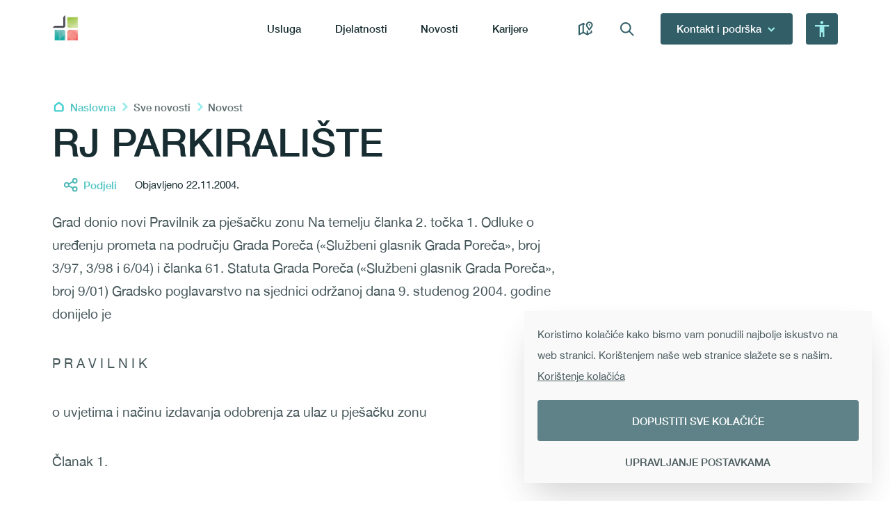

--- FILE ---
content_type: text/html; charset=utf-8
request_url: https://www.usluga.hr/vijesti/rj-parkiraliste
body_size: 15535
content:
<!DOCTYPE html><html lang="hr"><head><meta charSet="utf-8"/><meta name="viewport" content="width=device-width"/><title>RJ PARKIRALIŠTE</title><meta name="description" content="Grad donio novi Pravilnik za pješačku zonu Na temelju članka 2. točka 1. Odluke o uređenju prometa na području Grada Poreča («Službeni glasnik Grad..."/><meta property="og:url" content=""/><meta property="og:type" content="article"/><meta property="og:title" content="RJ PARKIRALIŠTE"/><meta property="og:description" content="Grad donio novi Pravilnik za pješačku zonu Na temelju članka 2. točka 1. Odluke o uređenju prometa na području Grada Poreča («Službeni glasnik Grad..."/><meta property="og:image" content=""/><meta name="next-head-count" content="9"/><link data-next-font="" rel="preconnect" href="/" crossorigin="anonymous"/><link rel="preload" href="/_next/static/css/2412c9705fc846af.css" as="style"/><link rel="stylesheet" href="/_next/static/css/2412c9705fc846af.css" data-n-g=""/><noscript data-n-css=""></noscript><script defer="" nomodule="" src="/_next/static/chunks/polyfills-42372ed130431b0a.js"></script><script src="/_next/static/chunks/webpack-f14ab85fd0d44530.js" defer=""></script><script src="/_next/static/chunks/framework-945b357d4a851f4b.js" defer=""></script><script src="/_next/static/chunks/main-e69ba630199fea5c.js" defer=""></script><script src="/_next/static/chunks/pages/_app-6be38a8a82576c44.js" defer=""></script><script src="/_next/static/chunks/9687-6d9325133d1116a4.js" defer=""></script><script src="/_next/static/chunks/7448-5b6a5913c3beb19b.js" defer=""></script><script src="/_next/static/chunks/8553-d5948d9f8d987057.js" defer=""></script><script src="/_next/static/chunks/3238-5756769faab93cbc.js" defer=""></script><script src="/_next/static/chunks/2655-3c88b2fe1ed443fb.js" defer=""></script><script src="/_next/static/chunks/2106-cc4c800c5a153845.js" defer=""></script><script src="/_next/static/chunks/6705-2e525fa8be12f133.js" defer=""></script><script src="/_next/static/chunks/4532-51757b46ec16d74a.js" defer=""></script><script src="/_next/static/chunks/8520-61fbe2ff6c6e3183.js" defer=""></script><script src="/_next/static/chunks/1764-333402486c946c99.js" defer=""></script><script src="/_next/static/chunks/pages/vijesti/%5Bslug%5D-5286045d270041ff.js" defer=""></script><script src="/_next/static/xbakO4DlyeM9tDaUUmHRg/_buildManifest.js" defer=""></script><script src="/_next/static/xbakO4DlyeM9tDaUUmHRg/_ssgManifest.js" defer=""></script></head><body><div id="__next"><div class="relative"><div class="z-50 relative"><div class="relative py-5 bg-white"><div class="container relative z-10"><div class="flex items-center justify-between"><div><a href="/"><img src="/_next/static/media/logo-dark.07a0110e.png" alt="Logo" class="h-[40px]"/></a></div><div class="flex items-center"><div class="mr-8 flex 2lg:hidden"><div class="group relative mr-5"><div class="cursor-pointer select-none rounded-lg px-4 py-2 last:mr-0 group-hover:bg-gray2/20"><div class="button">Usluga</div></div><div class="relative hidden group-hover:block"><div class="absolute top-0 z-50 -left-20"><div class="w-max pt-8"><div class="rounded-lg bg-gray5"><div class="px-12"><div class="hidden pt-8"><div class="title-lg-light mb-6">Usluga</div></div><div class="-mx-10 flex undefined"><div class="px-10 py-8 pb-10"><div class="undefined"><div class="title-lg-light mb-6">Usluga</div></div><div class="undefined"><div class=" undefined"><div class="-mx-10 flex"></div></div></div></div></div></div></div></div></div></div></div><div class="group relative mr-5"><div class="cursor-pointer select-none rounded-lg px-4 py-2 last:mr-0 group-hover:bg-gray2/20"><div class="button">Djelatnosti</div></div><div class="relative hidden group-hover:block"><div class="absolute top-0 z-50 left-0"><div class="w-max pt-8"><div class="rounded-lg bg-gray5"><div class=""><div class="flex overflow-hidden rounded-t-lg bg-gray2"><div class="bg-gray5 cursor-pointer select-none"><div class="button-tint px-4 py-6">Čistoća</div></div><div class=" cursor-pointer select-none"><div class="button-tint px-4 py-6">Hortikultura</div></div><div class=" cursor-pointer select-none"><div class="button-tint px-4 py-6">Parking</div></div><div class=" cursor-pointer select-none"><div class="button-tint px-4 py-6">Pogrebne usluge</div></div><div class=" cursor-pointer select-none"><div class="button-tint px-4 py-6">Tržnica i ribarnica</div></div><div class=" cursor-pointer select-none"><div class="button-tint px-4 py-6">Marina</div></div></div></div><div class="relative min-h-[290px] pb-8"><div class="relative inset-0 w-full transform-gpu opacity-0 transition duration-150 ease-in-out will-change-transform"><div class="px-12"><div class="block pt-8"><div class="title-lg-light mb-6">Čistoća</div></div><div class="-mx-10 flex undefined"><div class="px-10 py-8 pb-10"><div class="hidden"><div class="title-lg-light mb-6">Čistoća</div></div><div class="undefined"><div class=" undefined"><div class="-mx-10 flex"><div class="shrink-0 px-10"><div><div><div class="mb-3 last:mb-0"><a href="/djelatnosti/cistoca"><div class="flex items-center"><div class="button-tint-tertiary hover:underline">Čistoća</div></div></a></div><div class="mb-3 last:mb-0"><a href="/djelatnosti/cistoca/zahtjevi-i-obrasci"><div class="flex items-center"><div class="button-tint-tertiary hover:underline">E-Zahtjevi</div></div></a></div></div></div></div></div></div></div></div></div></div></div><div class="pointer-events-none absolute inset-0 w-full transform-gpu opacity-0 transition duration-150 ease-in-out will-change-transform"><div class="px-12"><div class="block pt-8"><div class="title-lg-light mb-6">Hortikultura</div></div><div class="-mx-10 flex undefined"><div class="px-10 py-8 pb-10"><div class="hidden"><div class="title-lg-light mb-6">Hortikultura</div></div><div class="undefined"><div class=" undefined"><div class="-mx-10 flex"><div class="shrink-0 px-10"><div><div><div class="mb-3 last:mb-0"><a href="/djelatnosti/hortikultura"><div class="flex items-center"><div class="button-tint-tertiary hover:underline">Hortikultura</div></div></a></div></div></div></div></div></div></div></div></div></div></div><div class="pointer-events-none absolute inset-0 w-full transform-gpu opacity-0 transition duration-150 ease-in-out will-change-transform"><div class="px-12"><div class="block pt-8"><div class="title-lg-light mb-6">Parking</div></div><div class="-mx-10 flex undefined"><div class="px-10 py-8 pb-10"><div class="hidden"><div class="title-lg-light mb-6">Parking</div></div><div class="undefined"><div class=" undefined"><div class="-mx-10 flex"><div class="shrink-0 px-10"><div><div><div class="mb-3 last:mb-0"><a href="/djelatnosti/parking"><div class="flex items-center"><div class="button-tint-tertiary hover:underline">Parking</div></div></a></div><div class="mb-3 last:mb-0"><a href="/djelatnosti/parking/zahtjevi-i-obrasci"><div class="flex items-center"><div class="button-tint-tertiary hover:underline">E-Zahtjevi</div></div></a></div></div></div></div></div></div></div></div></div></div></div><div class="pointer-events-none absolute inset-0 w-full transform-gpu opacity-0 transition duration-150 ease-in-out will-change-transform"><div class="px-12"><div class="block pt-8"><div class="title-lg-light mb-6">Pogrebne usluge</div></div><div class="-mx-10 flex undefined"><div class="px-10 py-8 pb-10"><div class="hidden"><div class="title-lg-light mb-6">Pogrebne usluge</div></div><div class="undefined"><div class=" undefined"><div class="-mx-10 flex"><div class="shrink-0 px-10"><div><div><div class="mb-3 last:mb-0"><a href="/djelatnosti/pogrebne-usluge"><div class="flex items-center"><div class="button-tint-tertiary hover:underline">Pogrebne usluge</div></div></a></div><div class="mb-3 last:mb-0"><a href="/djelatnosti/pogrebne-usluge/obavijesti-o-smrti"><div class="flex items-center"><div class="button-tint-tertiary hover:underline">Obavijesti o smrti</div></div></a></div><div class="mb-3 last:mb-0"><a href="/djelatnosti/pogrebne-usluge/raspored-sahrana"><div class="flex items-center"><div class="button-tint-tertiary hover:underline">Raspored sahrana</div></div></a></div><div class="mb-3 last:mb-0"><a href="/djelatnosti/pogrebne-usluge/trazilica-pokojnika"><div class="flex items-center"><div class="button-tint-tertiary hover:underline">Tražilica pokojnika</div></div></a></div><div class="mb-3 last:mb-0"><a href="/djelatnosti/pogrebne-usluge/zahtjevi-i-obrasci"><div class="flex items-center"><div class="button-tint-tertiary hover:underline">E-Zahtjevi</div></div></a></div></div></div></div></div></div></div></div></div></div></div><div class="pointer-events-none absolute inset-0 w-full transform-gpu opacity-0 transition duration-150 ease-in-out will-change-transform"><div class="px-12"><div class="block pt-8"><div class="title-lg-light mb-6">Tržnica i ribarnica</div></div><div class="-mx-10 flex undefined"><div class="px-10 py-8 pb-10"><div class="hidden"><div class="title-lg-light mb-6">Tržnica i ribarnica</div></div><div class="undefined"><div class=" undefined"><div class="-mx-10 flex"><div class="shrink-0 px-10"><div><div><div class="mb-3 last:mb-0"><a href="/djelatnosti/trznica"><div class="flex items-center"><div class="button-tint-tertiary hover:underline">Tržnica i ribarnica</div></div></a></div><div class="mb-3 last:mb-0"><a href="/djelatnosti/trznica/zahtjevi-i-obrasci"><div class="flex items-center"><div class="button-tint-tertiary hover:underline">E-Zahtjevi</div></div></a></div></div></div></div></div></div></div></div></div></div></div><div class="pointer-events-none absolute inset-0 w-full transform-gpu opacity-0 transition duration-150 ease-in-out will-change-transform"><div class="px-12"><div class="block pt-8"><div class="title-lg-light mb-6">Marina</div></div><div class="-mx-10 flex undefined"><div class="px-10 py-8 pb-10"><div class="hidden"><div class="title-lg-light mb-6">Marina</div></div><div class="undefined"><div class=" undefined"><div class="-mx-10 flex"><div class="shrink-0 px-10"><div><div><div class="mb-3 last:mb-0"><a href="/djelatnosti/marina"><div class="flex items-center"><div class="button-tint-tertiary hover:underline">Marina</div></div></a></div></div></div></div></div></div></div></div></div></div></div></div></div></div></div></div></div><div class="group relative mr-5"><div class="cursor-pointer select-none rounded-lg px-4 py-2 last:mr-0 group-hover:bg-gray2/20"><div class="button">Novosti</div></div><div class="relative hidden group-hover:block"><div class="absolute top-0 z-50 -left-40"><div class="w-max pt-8"><div class="rounded-lg bg-gray5"><div class="px-12"><div class="hidden pt-8"><div class="title-lg-light mb-6">Novosti i obavijesti</div></div><div class="-mx-10 flex undefined"><div class="px-10 py-8 pb-10"><div class="undefined"><div class="title-lg-light mb-6">Novosti i obavijesti</div></div><div class="undefined"><div class=" undefined"><div class="-mx-10 flex"><div class="shrink-0 px-10"><div><div class="tag-xs mb-4 uppercase text-opacity-60">Novosti</div><div><div class="mb-3 last:mb-0"><a href="/vijesti"><div class="flex items-center"><div class="button-tint-tertiary hover:underline">Sve novosti</div></div></a></div><div class="mb-3 last:mb-0"><a href="/vijesti?highlighted=true"><div class="flex items-center"><div class="button-tint-tertiary hover:underline">Istaknute novosti</div></div></a></div></div></div></div><div class="shrink-0 px-10"><div><div class="tag-xs mb-4 uppercase text-opacity-60">Obavijesti</div><div><div class="mb-3 last:mb-0"><a href="/obavijesti"><div class="flex items-center"><div class="button-tint-tertiary hover:underline">Sve obavijesti</div></div></a></div><div class="mb-3 last:mb-0"><a href="/obavijesti?highlighted=true"><div class="flex items-center"><div class="button-tint-tertiary hover:underline">Istaknute novosti</div></div></a></div><div class="mb-3 last:mb-0"><a href="/obavijesti?status=archive"><div class="flex items-center"><div class="button-tint-tertiary hover:underline">Arhiva</div></div></a></div></div></div></div></div></div></div></div></div></div></div></div></div></div></div><div class="group relative mr-5"><div class="cursor-pointer select-none rounded-lg px-4 py-2 last:mr-0 group-hover:bg-gray2/20"><div class="button">Karijere</div></div><div class="relative hidden group-hover:block"><div class="absolute top-0 z-50 undefined"><div class="w-max pt-8"><div class="rounded-lg bg-gray5"><div class=""><div class="hidden pt-8"><div class="title-lg-light mb-6">Karijere</div></div><div class="-mx-10 flex mx-0 flex-col"><div class="pl-12 pr-20 py-8 pb-10"><div class="undefined"><div class="title-lg-light mb-6">Karijere</div></div><div class="undefined"><div class=" undefined"><div class="-mx-10 flex"><div class="shrink-0 px-10"><div><div class="tag-xs mb-4 uppercase text-opacity-60">Pošalji prijavu</div><div><div class="mb-3 last:mb-0"><a href="/karijere"><div class="flex items-center"><div class="button-tint-tertiary hover:underline">Otvorene radne pozicije</div></div></a></div><div class="mb-3 last:mb-0"><a href="/karijere/otvorena-molba"><div class="flex items-center"><div class="button-tint-tertiary hover:underline">Otvorena molba</div></div></a></div></div></div></div></div></div></div></div></div></div></div></div></div></div></div></div><div class="mr-8 flex items-center md:mr-5"><div class="group mr-6 last:mr-0 2lg:hidden"><a href="/mapa"><div class="rounded-lg p-2 group-hover:bg-gray2/20"><img src="/_next/static/media/map-tint-57532db27ea976f9.svg" alt="Icon" class="size-6"/></div></a></div><div class="group mr-6 last:mr-0 false"><div class="cursor-pointer select-none"><div class="rounded-lg p-2 group-hover:bg-gray2/20"><img src="/_next/static/media/search-tint-376f8baca574c791.svg" alt="Icon" class="size-6"/></div></div></div></div><div class="group mr-5 2lg:hidden"><div class="select-none cursor-pointer"><div class="flex"><div class="relative w-full px-6 py-3 rounded bg-gray2 hover:bg-gray2-alt"><div class="absolute left-1/2 top-1/2 -translate-x-1/2 -translate-y-1/2 opacity-0"><img src="/_next/static/media/spinner-animated-c7d7b1cb8cbd149c.svg" alt="Loading spinner" class="size-8"/></div><div class="flex items-center justify-center false"><div class="button-light ">Kontakt i podrška</div><img src="/_next/static/media/arrow-new-ff52a29a7abb8eb2.svg" alt="Icon" class="ml-2 size-4 transition-transform group-hover:rotate-180"/></div></div></div></div><div class="relative hidden group-hover:block"><div class="absolute right-0 top-0 z-50"><div class="w-max pt-8"><div class="rounded-lg bg-gray5"><div class="px-12"><div class="hidden pt-8"><div class="title-lg-light mb-6">Podrška</div></div><div class="-mx-10 flex undefined"><div class="px-10 py-8 pb-10"><div class="undefined"><div class="title-lg-light mb-6">Podrška</div></div><div class="-mx-10 flex items-center"><div class=" px-10"><div class="-mx-10 flex"><div class="shrink-0 px-10"><div><div><div class="mb-3 last:mb-0"><a href="/centar-za-pomoc"><div class="flex items-center"><img src="/_next/static/media/help-de161e2d975b84ed.svg" alt="Icon" class="mr-3 size-5"/><div class="button-tint-tertiary hover:underline">Centar za pomoć</div></div></a></div><div class="mb-3 last:mb-0"><a href="/centar-za-dokumente"><div class="flex items-center"><img src="/_next/static/media/document-d670ff91e32b509a.svg" alt="Icon" class="mr-3 size-5"/><div class="button-tint-tertiary hover:underline">Centar za dokumente</div></div></a></div><div class="mb-3 last:mb-0"><a href="/radno-vrijeme"><div class="flex items-center"><div class="button-tint-tertiary hover:underline">Radno vrijeme</div></div></a></div><div class="mb-3 last:mb-0"><a href="/zahtjevi-i-obrasci"><div class="flex items-center"><div class="button-tint-tertiary hover:underline">E-Zahtjevi</div></div></a></div><div class="mb-3 last:mb-0"><a href="/kontakti"><div class="flex items-center"><div class="button-tint-tertiary hover:underline">Svi kontakti</div></div></a></div></div></div></div></div></div><div class="px-10"><div><div class="caption-sm-tint uppercase text-opacity-60">Centralni broj</div><div class="mb-4"><a href="tel:+38552431003"><div class="title-lg-light hover:underline">052 431 003</div></a></div><div class="mb-2"><a href="mailto:usluga@usluga.hr"><div class="flex items-center"><img src="/_next/static/media/mail-5a21ecf5d20d9cbf.svg" alt="Email icon" class="mr-2 size-5"/><div class="body-light text-opacity-90 hover:underline">usluga@usluga.hr</div></div></a></div><div><a href="https://goo.gl/maps/xk75mUgTZU4JKWgM9"><div class="flex items-center"><img src="/_next/static/media/pin-8af555e969431b0b.svg" alt="Pin icon" class="mr-2 size-5"/><div class="body-light text-opacity-90 hover:underline">Mlinska 1, Poreč</div></div></a></div></div></div></div></div></div></div></div></div></div></div></div><div class="relative z-50 shrink-0"><div class="relative cursor-pointer rounded bg-gray2 p-3 hover:bg-gray2-alt 2lg:hidden"><img src="/_next/static/media/a11y-5dd02714e8af5fef.svg" alt="Acessibility icon" class="h-[22.5px] w-[24px]"/></div><div class="absolute right-0 top-16 w-max pointer-events-none opacity-0"><div style="font-family:fontRegular" class="altaw-px-20 altaw-pb-20 altaw-bg-white altaw-rounded-lg altaw-pt-28px altaw-ally-shadow altaw-ally-container"><div style="color:#223C41" class="altaw-text-center altaw-mb-28 altaw-text-20">Alati pristupačnosti</div><div class="altaw-grid altaw-grid-cols-2 altaw-gap-20"><div tabindex="1"><div style="border-color:rgba(34, 60, 65, 0.1)" class="altaw-relative altaw-flex altaw-flex-col altaw-items-center altaw-p-16 altaw-border altaw-border-solid altaw-rounded-8 altaw-cursor-pointer altaw-select-none altaw-border-light"><div class="altaw-absolute altaw-w-17 altaw-h-17 altaw-top-8 altaw-right-8 altaw-opacity-0"><svg xmlns="http://www.w3.org/2000/svg" width="17" height="17" viewBox="0 0 17 17"><g id="Group_11519" data-name="Group 11519" transform="translate(-1599 -331)"><circle id="Ellipse_20" data-name="Ellipse 20" cx="8.5" cy="8.5" r="8.5" transform="translate(1599 331)" fill="#315E67"></circle><path id="Path_19368" data-name="Path 19368" d="M3.744-5.375l.143,7.751H0" transform="translate(1605.064 337.508) rotate(45)" fill="none" stroke="#fff" stroke-width="1.5"></path></g></svg></div><div class="altaw-relative altaw-w-24 altaw-h-24 altaw-mb-8"><div><svg id="Group_11505" data-name="Group 11505" xmlns="http://www.w3.org/2000/svg" width="24" height="24" viewBox="0 0 24 24"><path id="Path_19343" data-name="Path 19343" d="M0,0H24V24H0Z" fill="none"></path><path id="Path_19350" data-name="Path 19350" d="M.891,0H5.016L6.864-5.841h9.009L17.754,0h4.554L14.52-23.595H8.778ZM11.385-20,14.85-9.042H7.887Z" transform="translate(0.4 23.797)" fill="#223C41"></path></svg></div></div><div style="color:#223C41" class="altaw-text-16">Veliki tekst</div></div></div><div tabindex="2"><div style="border-color:rgba(34, 60, 65, 0.1)" class="altaw-relative altaw-flex altaw-flex-col altaw-items-center altaw-p-16 altaw-border altaw-border-solid altaw-rounded-8 altaw-cursor-pointer altaw-select-none altaw-border-light"><div class="altaw-absolute altaw-w-17 altaw-h-17 altaw-top-8 altaw-right-8 altaw-opacity-0"><svg xmlns="http://www.w3.org/2000/svg" width="17" height="17" viewBox="0 0 17 17"><g id="Group_11519" data-name="Group 11519" transform="translate(-1599 -331)"><circle id="Ellipse_20" data-name="Ellipse 20" cx="8.5" cy="8.5" r="8.5" transform="translate(1599 331)" fill="#315E67"></circle><path id="Path_19368" data-name="Path 19368" d="M3.744-5.375l.143,7.751H0" transform="translate(1605.064 337.508) rotate(45)" fill="none" stroke="#fff" stroke-width="1.5"></path></g></svg></div><div class="altaw-relative altaw-w-24 altaw-h-24 altaw-mb-8"><div><svg id="Group_11504" data-name="Group 11504" xmlns="http://www.w3.org/2000/svg" width="24" height="24" viewBox="0 0 24 24"><path id="Path_19343" data-name="Path 19343" d="M0,0H24V24H0Z" fill="none"></path><circle id="Ellipse_16" data-name="Ellipse 16" cx="9" cy="9" r="9" transform="translate(3 3)" fill="none" stroke="#223C41" stroke-linecap="round" stroke-linejoin="round" stroke-width="2"></circle><path id="Path_19344" data-name="Path 19344" d="M12,3V21" fill="none" stroke="#223C41" stroke-linecap="round" stroke-linejoin="round" stroke-width="2"></path><path id="Path_19345" data-name="Path 19345" d="M12,14l7-7" fill="none" stroke="#223C41" stroke-linecap="round" stroke-linejoin="round" stroke-width="2"></path><path id="Path_19346" data-name="Path 19346" d="M12,19l8.5-8.5" fill="none" stroke="#223C41" stroke-linecap="round" stroke-linejoin="round" stroke-width="2"></path><path id="Path_19347" data-name="Path 19347" d="M12,9l4.5-4.5" fill="none" stroke="#223C41" stroke-linecap="round" stroke-linejoin="round" stroke-width="2"></path></svg></div></div><div style="color:#223C41" class="altaw-text-16">Invertiraj boju</div></div></div><div tabindex="3"><div style="border-color:rgba(34, 60, 65, 0.1)" class="altaw-relative altaw-flex altaw-flex-col altaw-items-center altaw-p-16 altaw-border altaw-border-solid altaw-rounded-8 altaw-cursor-pointer altaw-select-none altaw-border-light"><div class="altaw-absolute altaw-w-17 altaw-h-17 altaw-top-8 altaw-right-8 altaw-opacity-0"><svg xmlns="http://www.w3.org/2000/svg" width="17" height="17" viewBox="0 0 17 17"><g id="Group_11519" data-name="Group 11519" transform="translate(-1599 -331)"><circle id="Ellipse_20" data-name="Ellipse 20" cx="8.5" cy="8.5" r="8.5" transform="translate(1599 331)" fill="#315E67"></circle><path id="Path_19368" data-name="Path 19368" d="M3.744-5.375l.143,7.751H0" transform="translate(1605.064 337.508) rotate(45)" fill="none" stroke="#fff" stroke-width="1.5"></path></g></svg></div><div class="altaw-relative altaw-w-24 altaw-h-24 altaw-mb-8"><div><svg id="Group_11507" data-name="Group 11507" xmlns="http://www.w3.org/2000/svg" width="24" height="24" viewBox="0 0 24 24"><path id="Path_19351" data-name="Path 19351" d="M0,0H24V24H0Z" fill="none"></path><path id="Path_19352" data-name="Path 19352" d="M7.934,3.97A8.993,8.993,0,0,1,12,3c4.97,0,9,3.582,9,8a3.789,3.789,0,0,1-1.318,2.828,4.515,4.515,0,0,1-1.118.726M15,15H14a2,2,0,0,0-1,3.75A1.3,1.3,0,0,1,12,21,9,9,0,0,1,5.628,5.644" fill="none" stroke="#223C41" stroke-linecap="round" stroke-linejoin="round" stroke-width="2"></path><circle id="Ellipse_17" data-name="Ellipse 17" cx="1" cy="1" r="1" transform="translate(6.5 9.5)" fill="none" stroke="#223C41" stroke-linecap="round" stroke-linejoin="round" stroke-width="2"></circle><circle id="Ellipse_18" data-name="Ellipse 18" cx="1" cy="1" r="1" transform="translate(11 6.5)" fill="none" stroke="#223C41" stroke-linecap="round" stroke-linejoin="round" stroke-width="2"></circle><circle id="Ellipse_19" data-name="Ellipse 19" cx="1" cy="1" r="1" transform="translate(15.5 9.5)" fill="none" stroke="#223C41" stroke-linecap="round" stroke-linejoin="round" stroke-width="2"></circle><path id="Path_19353" data-name="Path 19353" d="M3,3,21,21" fill="none" stroke="#223C41" stroke-linecap="round" stroke-linejoin="round" stroke-width="2"></path></svg></div></div><div style="color:#223C41" class="altaw-text-16">Crno-bijelo</div></div></div><div tabindex="4"><div style="border-color:rgba(34, 60, 65, 0.1)" class="altaw-relative altaw-flex altaw-flex-col altaw-items-center altaw-p-16 altaw-border altaw-border-solid altaw-rounded-8 altaw-cursor-pointer altaw-select-none altaw-border-light"><div class="altaw-absolute altaw-w-17 altaw-h-17 altaw-top-8 altaw-right-8 altaw-opacity-0"><svg xmlns="http://www.w3.org/2000/svg" width="17" height="17" viewBox="0 0 17 17"><g id="Group_11519" data-name="Group 11519" transform="translate(-1599 -331)"><circle id="Ellipse_20" data-name="Ellipse 20" cx="8.5" cy="8.5" r="8.5" transform="translate(1599 331)" fill="#315E67"></circle><path id="Path_19368" data-name="Path 19368" d="M3.744-5.375l.143,7.751H0" transform="translate(1605.064 337.508) rotate(45)" fill="none" stroke="#fff" stroke-width="1.5"></path></g></svg></div><div class="altaw-relative altaw-w-24 altaw-h-24 altaw-mb-8"><div><svg id="Group_11509" data-name="Group 11509" xmlns="http://www.w3.org/2000/svg" width="24" height="24" viewBox="0 0 24 24"><path id="Path_19354" data-name="Path 19354" d="M0,0H24V24H0Z" fill="none"></path><path id="Path_19355" data-name="Path 19355" d="M5,12V6.5a2.5,2.5,0,0,1,5,0V12m0-4H5" fill="none" stroke="#223C41" stroke-linecap="round" stroke-linejoin="round" stroke-width="2"></path><path id="Path_19356" data-name="Path 19356" d="M13,4l3,8,3-8" fill="none" stroke="#223C41" stroke-linecap="round" stroke-linejoin="round" stroke-width="2"></path><path id="Path_19357" data-name="Path 19357" d="M5,18H19" fill="none" stroke="#223C41" stroke-linecap="round" stroke-linejoin="round" stroke-width="2"></path><path id="Path_19358" data-name="Path 19358" d="M17,20l2-2-2-2" fill="none" stroke="#223C41" stroke-linecap="round" stroke-linejoin="round" stroke-width="2"></path><path id="Path_19359" data-name="Path 19359" d="M7,16,5,18l2,2" fill="none" stroke="#223C41" stroke-linecap="round" stroke-linejoin="round" stroke-width="2"></path></svg></div></div><div style="color:#223C41" class="altaw-text-16">Razmak slova</div></div></div><div tabindex="5"><div style="border-color:rgba(34, 60, 65, 0.1)" class="altaw-relative altaw-flex altaw-flex-col altaw-items-center altaw-p-16 altaw-border altaw-border-solid altaw-rounded-8 altaw-cursor-pointer altaw-select-none altaw-border-light"><div class="altaw-absolute altaw-w-17 altaw-h-17 altaw-top-8 altaw-right-8 altaw-opacity-0"><svg xmlns="http://www.w3.org/2000/svg" width="17" height="17" viewBox="0 0 17 17"><g id="Group_11519" data-name="Group 11519" transform="translate(-1599 -331)"><circle id="Ellipse_20" data-name="Ellipse 20" cx="8.5" cy="8.5" r="8.5" transform="translate(1599 331)" fill="#315E67"></circle><path id="Path_19368" data-name="Path 19368" d="M3.744-5.375l.143,7.751H0" transform="translate(1605.064 337.508) rotate(45)" fill="none" stroke="#fff" stroke-width="1.5"></path></g></svg></div><div class="altaw-relative altaw-w-24 altaw-h-24 altaw-mb-8"><div><svg id="Group_11510" data-name="Group 11510" xmlns="http://www.w3.org/2000/svg" width="24" height="24" viewBox="0 0 24 24"><path id="Path_19360" data-name="Path 19360" d="M0,0H24V24H0Z" fill="none"></path><path id="Path_19361" data-name="Path 19361" d="M3,8,6,5,9,8" fill="none" stroke="#223C41" stroke-linecap="round" stroke-linejoin="round" stroke-width="2"></path><path id="Path_19362" data-name="Path 19362" d="M3,16l3,3,3-3" fill="none" stroke="#223C41" stroke-linecap="round" stroke-linejoin="round" stroke-width="2"></path><line id="Line_6" data-name="Line 6" y2="14" transform="translate(6 5)" fill="none" stroke="#223C41" stroke-linecap="round" stroke-linejoin="round" stroke-width="2"></line><line id="Line_7" data-name="Line 7" x2="7" transform="translate(13 6)" fill="none" stroke="#223C41" stroke-linecap="round" stroke-linejoin="round" stroke-width="2"></line><line id="Line_8" data-name="Line 8" x2="7" transform="translate(13 12)" fill="none" stroke="#223C41" stroke-linecap="round" stroke-linejoin="round" stroke-width="2"></line><line id="Line_9" data-name="Line 9" x2="7" transform="translate(13 18)" fill="none" stroke="#223C41" stroke-linecap="round" stroke-linejoin="round" stroke-width="2"></line></svg></div></div><div style="color:#223C41" class="altaw-text-16">Razmak redova</div></div></div><div tabindex="6"><div style="border-color:rgba(34, 60, 65, 0.1)" class="altaw-relative altaw-flex altaw-flex-col altaw-items-center altaw-p-16 altaw-border altaw-border-solid altaw-rounded-8 altaw-cursor-pointer altaw-select-none altaw-border-light"><div class="altaw-absolute altaw-w-17 altaw-h-17 altaw-top-8 altaw-right-8 altaw-opacity-0"><svg xmlns="http://www.w3.org/2000/svg" width="17" height="17" viewBox="0 0 17 17"><g id="Group_11519" data-name="Group 11519" transform="translate(-1599 -331)"><circle id="Ellipse_20" data-name="Ellipse 20" cx="8.5" cy="8.5" r="8.5" transform="translate(1599 331)" fill="#315E67"></circle><path id="Path_19368" data-name="Path 19368" d="M3.744-5.375l.143,7.751H0" transform="translate(1605.064 337.508) rotate(45)" fill="none" stroke="#fff" stroke-width="1.5"></path></g></svg></div><div class="altaw-relative altaw-w-24 altaw-h-24 altaw-mb-8"><div><svg id="Group_11511" data-name="Group 11511" xmlns="http://www.w3.org/2000/svg" width="24" height="24" viewBox="0 0 24 24"><path id="Path_19363" data-name="Path 19363" d="M0,0H24V24H0Z" fill="none"></path><path id="Path_19364" data-name="Path 19364" d="M6,6l4.153,11.793a.369.369,0,0,0,.663,0L13,13l4.787-1.994a.351.351,0,0,0,0-.646L6,6Z" fill="none" stroke="#223C41" stroke-linecap="round" stroke-linejoin="round" stroke-width="2"></path><path id="Path_19365" data-name="Path 19365" d="M13.5,13.5,18,18" fill="none" stroke="#223C41" stroke-linecap="round" stroke-linejoin="round" stroke-width="2"></path></svg></div></div><div style="color:#223C41" class="altaw-text-16">Veliki kursor</div></div></div></div><div style="background-color:#315E67" tabindex="7" class="altaw-p-16 altaw-mt-20 altaw-text-center altaw-select-none altaw-cursor-pointer altaw-rounded-8"><div class="altaw-text-white altaw-text-16">Resetiraj alate</div></div></div></div></div><div class="hidden 2lg:block"><div class="flex size-[48px] cursor-pointer select-none flex-col justify-center rounded-lg bg-gray2 p-3"><div class="mb-1.5 false"><div class="h-[2px] w-full rounded-full bg-tint1 false"></div></div><div class="mb-1.5 h-[2px] w-full rounded-full bg-tint1 false"></div><div class="false"><div class="h-[2px] w-full rounded-full bg-tint1 false"></div></div></div></div></div></div></div></div></div><div class="pb-20"><div><div><div class="pb-5 pt-16 lg:px-0 md:pt-5"><div><div class="container mb-3 lg:px-0"><div class=""><div class="overflow-x-auto"><div class="w-max lg:px-16 md:px-5"><div class="flex"><div class="w-auto"><div class="flex items-center"><div class="shrink-0"><img src="/_next/static/media/house-dark-91cd2b502bae8461.svg" alt="Home icon" class="mr-2 size-5 shrink-0"/></div><a href="/"><div class="button-tint-secondary hover:underline">Naslovna</div></a></div></div><div class="w-auto"><div class="flex items-center"><div class="shrink-0"><img src="/_next/static/media/arrow-simple-dark-b93851570ba76d5c.svg" alt="Arrow pointing right" class="mx-1 h-[13px] w-[18px] shrink-0"/></div><a href="/vijesti"><div class="button text-opacity-70 hover:underline">Sve novosti</div></a></div></div><div class="w-auto"><div class="flex items-center"><div class="shrink-0"><img src="/_next/static/media/arrow-simple-dark-b93851570ba76d5c.svg" alt="Arrow pointing right" class="mx-1 h-[13px] w-[18px] shrink-0"/></div><div class="button text-opacity-70">Novost</div></div></div></div></div></div></div></div><div class="container"><div><span class="max-w-[85%] lg:max-w-none title-xl lg:title-lg">RJ PARKIRALIŠTE</span></div></div></div></div><div class="container mb-6 flex items-center md:mb-4 md:flex-col md:items-start"><div class="flex items-center md:mb-3"><div class="mr-3"><div><div><div class="flex cursor-pointer select-none items-center rounded-2xl px-4 py-1 hover:bg-tint2/50  false"><img src="/_next/static/media/share-35ed06ac7f6cc98a.svg" alt="Share icon" class="mr-2 size-6"/><div class="button-tint-secondary">Podjeli</div></div></div></div></div><div class="body">Objavljeno 22.11.2004.</div></div></div></div><div class="container"><div class="boundary -mx-10 flex xl:mx-0 xl:block"><div class="w-2/3 px-10 xl:w-full xl:px-0"><div><div><div class="body-lg-lighter"><div><p class="body-lg-lighter leading-9 text-opacity-80 mb-10">Grad donio novi Pravilnik za pješačku zonu
Na temelju članka 2. točka 1. Odluke o uređenju prometa na području Grada Poreča («Službeni glasnik Grada Poreča», broj 3/97, 3/98 i 6/04) i članka 61. Statuta Grada Poreča («Službeni glasnik Grada Poreča», broj 9/01) Gradsko poglavarstvo na sjednici održanoj dana 9. studenog 2004. godine donijelo je </p>
<p class="body-lg-lighter leading-9 text-opacity-80 mb-10">
P R A V I L N I K</p>
<p class="body-lg-lighter leading-9 text-opacity-80 mb-10">o uvjetima i načinu izdavanja odobrenja za ulaz u pješačku zonu</p>
<p class="body-lg-lighter leading-9 text-opacity-80 mb-10">Članak 1.</p>
<p class="body-lg-lighter leading-9 text-opacity-80 mb-10">Ovim Pravilnikom o uvjetima i načinu izdavanja odobrenja za ulaz u pješačku zonu (dalje u tekstu: Pravilnik) propisuje se postupak, uvjeti, te ostalo u svezi izdavanja odobrenja, odnosno daljinskih upravljača i  kartica za ulaz vozila u pješačku zonu, definiranu člankom 2. Odluke o uređenju prometa na području Grada Poreča (dalje u tekstu: Odluka).</p>
<p class="body-lg-lighter leading-9 text-opacity-80 mb-10">Članak 2.</p>
<p class="body-lg-lighter leading-9 text-opacity-80 mb-10">Subjekti izuzeti od zabrane prometa u pješačkoj zoni utvrđeni Odlukom i ovim Pravilnikom dužni su podnijeti zahtjev za izdavanje odobrenja komunalnom poduzeću &quot;Usluga Poreč&quot; d.o.o. Poreč - Uredu za parkirališta (dalje u tekstu: &quot;Usluga Poreč&quot;), te uz isti priložiti dokumentaciju propisanu ovim Pravilnikom. </p>
<p class="body-lg-lighter leading-9 text-opacity-80 mb-10">Odobrenja za ulaz u pješačku zonu ( I ) i ( II ) izdaje &quot;Usluga Poreč&quot;, a Upravni odjel za komunalni sustav Grada Poreča, iznimno, daje odobrenja za ulaz u pješačku zonu - na dio Obale maršala Tita (dio gradske rive od carinskog gata do Općinskog suda, te na dio obale uz ex hotel Riviera), te za potrebe utvrđene člankom 7. stavak 1. točka 6. Pravilnika.</p>
<p class="body-lg-lighter leading-9 text-opacity-80 mb-10">Odobrenje sadrži: naziv i adresu korisnika ( tvrtka, obrt, ime i prezime, adresu, vrsta vozila i registarski broj pločica, godina na koju se odobrenje odnosi, broj  i vrijeme ulaza u pješačku zonu, sankcije i slično).
Odobrenje se izdaje na rok od tri ( 3 ) godine, uz mogućnost produženja.
 
Temeljem odobrenja &quot;Usluga Poreč&quot; će podnositelju zahtjeva izdati identifikacijski karton, te karticu, odnosno daljinski upravljač programiran na način utvrđen u odobrenju.</p>
<p class="body-lg-lighter leading-9 text-opacity-80 mb-10">Odobrenja za ulaz u pješačku zonu pravnim ili fizičkim osobama koje imaju sjedište ili obavljaju djelatnost unutar pješačke zone, a ujedno su i stanari sa stalnim prebivalištem ili boravištem na tom području, mogu odobrenje steći samo po jednom osnovu.</p>
<p class="body-lg-lighter leading-9 text-opacity-80 mb-10">Subjekt koji na temelju odobrenja ostvari pravo na karticu, odnosno daljinski upravljač, dužan je identifikacijski karton, iz stavka 4. ovoga članka, istaknuti na vidljivom mjestu s unutrašnje strane vjetrobranskog stakla.</p>
<p class="body-lg-lighter leading-9 text-opacity-80 mb-10">U identifikacijski karton upisuju se slijedeći podaci:
-	registracijski broj vozila,
-	godina (rok) na koju se odobrenje odnosi,
-	vrijeme u kojemu je dozvoljen ulaz u pješačku zonu,
-	serijski broj kartona,
-	kategorija korisnika,
-	ostalo od značaja.</p>
<p class="body-lg-lighter leading-9 text-opacity-80 mb-10">Identifikacijski karton je bijele boje.</p>
<p class="body-lg-lighter leading-9 text-opacity-80 mb-10">Kategorija korisnika može biti:
-	dostava - opskrba,
-	servis,
-	izvođenje radova,
-	skrb i prijevoz (nemoćne-invalidne) osobe,
-	taxi,
-	prijevoz  djece (školske i vrtića),
-	vlasnik zgrade - stana.</p>
<p class="body-lg-lighter leading-9 text-opacity-80 mb-10">Za vanredne slučajeve ulaza u pješačku zonu, koji nisu propisani ovim Pravilnikom, 
odobrenje će izdati &quot;Usluga Poreč&quot;, a na temelju mišljenja Komisije, koju imenuje Gradsko poglavarstvo od predstavnika  Gradskog poglavarstva, Upravnog odjela za komunalni sustav Grada Poreča i  &quot;Usluge Poreč&quot;.</p>
<p class="body-lg-lighter leading-9 text-opacity-80 mb-10">Članak 3.</p>
<p class="body-lg-lighter leading-9 text-opacity-80 mb-10">Subjektima izuzetim od zabrane prometa (Ministarstvu unutarnjih poslova, Centru za zaštitu od požara - Javnoj vatrogasnoj postrojbi, Hitnoj medicinskoj pomoći, &quot;Uslugi Poreč&quot; d.o.o., Biskupiji i Župnom uredu) na području pješačke zone ( I )  i  ( II ) izdat će se odgovarajući broj kartica, odnosno daljinskih upravljača, sukladno zahtjevu, a prema mišljenju Komisije iz članka 2. ovoga Pravilnika, koju imenuje Gradsko poglavarstvo Grada Poreča, bez naknade, a svim ostalima uz naknadu. </p>
<p class="body-lg-lighter leading-9 text-opacity-80 mb-10">Odobrenje, subjektima iz stavka 1. ovoga članka, se izdaje na neodređeno vrijeme odnosno dok traju okolnosti zabrane prometa u navedenoj zoni ili do promjene sustava kojim se zapriječava promet u zoni zabrane.</p>
<p class="body-lg-lighter leading-9 text-opacity-80 mb-10">Članak 4.</p>
<p class="body-lg-lighter leading-9 text-opacity-80 mb-10">Od zabrane prometa na području pješačke zone ( I ) izuzeti su stanari koji u toj zoni imaju prebivalište, odnosno boravište s osiguranim parkiralištem u vlastitoj garaži ili na vlastitom zemljištu, i to u vremenu od 00,00 do 24,00 sata, uz podnošenje zahtjeva, uz slijedeću dokumentaciju:
-	uvjerenje o prebivalištu,
-	presliku prometne dozvole,
-	presliku osobne iskaznice, 
-	dokaz o vlasništvu garaže ili zemljišta.</p>
<p class="body-lg-lighter leading-9 text-opacity-80 mb-10">
Članak 5.</p>
<p class="body-lg-lighter leading-9 text-opacity-80 mb-10">Da bi ostvarili pravo na ulaz u pješačku zonu ( I ) vozila za opskrbljivanje trgovina, ugostiteljskih objekata i drugih sličnih radnji u vlasništvu pravnih i fizičkih osoba, koje imaju sjedište odnosno obavljaju djelatnost unutar pješačke zone, vlasnici obrta odnosno odgovorna osoba u pravnoj osobi dužna je podnijeti zahtjev, uz slijedeću dokumentaciju:
-	dokaz da obavlja djelatnost opskrbe (izvod iz registra ili obrtnica),
-	presliku ugovora o poslovnoj suradnji ili ovjerenu izjavu da obavlja opskrbu određene trgovine, ugostiteljskog objekta, odnosno da opskrbljuje fizičke i pravne osobe koje sjedište imaju u pješačkoj zoni.</p>
<p class="body-lg-lighter leading-9 text-opacity-80 mb-10">Ulaz u pješačku zonu dozvoljava se u vremenu utvrđenom Odlukom o uređenju prometa na području Grada Poreča, uz zadržavanje od 60 minuta.</p>
<p class="body-lg-lighter leading-9 text-opacity-80 mb-10">Članak 6.</p>
<p class="body-lg-lighter leading-9 text-opacity-80 mb-10">Da bi ostvarili pravo na ulaz u pješačku zonu vozila pravnih i fizičkih osoba koje djelatnost obavljaju unutar pješačke zone, vlasnik obrta odnosno odgovorna osoba u pravnoj osobi, uz zahtjev, treba priložiti slijedeću dokumentaciju:
-	dokaz o registraciji (izvod iz registra ili obrtnica),
-	dokaz da obavlja djelatnost, odnosno da ima sjedište unutar pješačke zone (izvod iz registra, obrtnica, ugovor o zakupu poslovnog prostora, vlasnički list i slično),
-	presliku prometne dozvole.</p>
<p class="body-lg-lighter leading-9 text-opacity-80 mb-10">Ulaz u pješačku zonu dozvoljava se jednokratno u vremenu utvrđenom Odlukom o uređenju prometa na području Grada Poreča, uz zadržavanje od 60 minuta.</p>
<p class="body-lg-lighter leading-9 text-opacity-80 mb-10">Članak 7.</p>
<p class="body-lg-lighter leading-9 text-opacity-80 mb-10">Ulaz u pješačku zonu ( I )  odobrit će se:</p>
<p class="body-lg-lighter leading-9 text-opacity-80 mb-10">1.	za izvođenje građevinskih i drugih radova na temelju zahtjeva investitora, kojem je 
potrebno priložiti :
-	dokaz o vlasništvu objekta,
-	opis namjeravanog zahvata,
-	presliku prometne dozvole,
-	ugovor o izvođenju radova,
-	presliku građevne dozvole, ukoliko se izvode radovi za koje je potrebno ishodovati građevnu dozvolu, u kojem slučaju nije potrebno priložiti dokaz o vlasništvu.</p>
<p class="body-lg-lighter leading-9 text-opacity-80 mb-10">Odobrenje se izdaje za razdoblje utvrđeno ugovorom, odnosno potrebno za dovršetak najavljenih radova, a ulaz u pješačku zonu se odobrava od 07,00  do 17,00 sati svakim danom, osim nedjelje i državnim praznikom, te u vremenu kada postoji zabrana izvođenja građevinskih radova, utvrđena posebnim aktom.</p>
<p class="body-lg-lighter leading-9 text-opacity-80 mb-10">2.	za servisiranje kućanskih i drugih aparata, radi obavljanja interventnih radova na 
objektima i drugih sličnih radova, na temelju zahtjeva vlasnika obrta ili odgovorne osobe u pravnoj osobi, kojem treba priložiti:
-	izvod iz registra ili presliku obrtnice,
-	presliku prometne dozvole.</p>
<p class="body-lg-lighter leading-9 text-opacity-80 mb-10">Odobrenje se izdaje s pravom višekratnog ulaska u pješačku zonu u vremenu od 07,00 do 17,00 sati samo s jednim vozilom.</p>
<p class="body-lg-lighter leading-9 text-opacity-80 mb-10">3.	stanarima i vlasnicima kuća za odmor, koji nemaju osiguran vlastiti parkirni prostor 
(garažu ili zemljište) na temelju zahtjeva kojem je potrebno priložiti:
-	dokaz o vlasništvu kuće ili stana za odmor,
-	presliku prometne dozvole,
-	uvjerenje o prebivalištu, odnosno presliku osobne iskaznice.</p>
<p class="body-lg-lighter leading-9 text-opacity-80 mb-10">Ulaz u pješačku zonu se odobrava jednokratno u vremenu od 00,00  do 17,00 sati , sa zadržavanjem do 60 minuta. </p>
<p class="body-lg-lighter leading-9 text-opacity-80 mb-10">4.	radi prijevoza i njege teško bolesne i nepokretne osobe koja ima prebivalište unutar 
pješačke zone na temelju zahtjeva kojem je potrebno priložiti:
-	liječničko uvjerenje,
-	uvjerenje o prebivalištu, odnosno presliku osobne iskaznice stare ili nemoćne osobe,
-	presliku prometne dozvole davaoca usluge.</p>
<p class="body-lg-lighter leading-9 text-opacity-80 mb-10">Ulaz u pješačku zonu odobrava se u vremenu od 00,00 do 24,00 sata, sa zadržavanjem do 120,00 minuta.</p>
<p class="body-lg-lighter leading-9 text-opacity-80 mb-10">5.	radi smještaja gostiju u hotele i druge smještajne objekte, koji se nalaze u pješačkoj 
zoni, na temelju zahtjeva odgovorne osobe hotela ili drugog objekta, kojem treba priložiti:
-	rješenje o kategorizaciji objekta,</p>
<p class="body-lg-lighter leading-9 text-opacity-80 mb-10">Ulaz u pješačku zonu se odobrava u vremenu od 00,00 do 24,00 sata, sa zadržavanjem do 60 minuta.</p>
<p class="body-lg-lighter leading-9 text-opacity-80 mb-10">6.	za potrebe državnog, županijskog i gradskog protokola, pogrebnih službi, 
ustanovama i udrugama koje su organizatori kulturno – zabavnih i sportskih manifestacija, ustanovama i udrugama, koje se financiraju ili sufinanciraju iz Proračuna Grada Poreča, a svoju djelatnost obavljaju u pješačkoj zoni (biblioteke, muzeji, kulturne, znanstvene i druge institucije i slično), na temelju odobrenja koje izdaje nadležno upravno tijelo Grada Poreča,</p>
<p class="body-lg-lighter leading-9 text-opacity-80 mb-10">7.	za potrebe svadbenih povorki, te za potrebe prve pričesti ili krizme, koji svoje 
aktivnosti planiraju u pješačkoj zoni, omogućiti će se ulaz u pješačku zonu prema iskazanoj potrebi, a temeljem mišljenja Komisije iz članka 2. ovoga Pravilnika koju imenuje Gradsko poglavarstvo Grada Poreča.</p>
<p class="body-lg-lighter leading-9 text-opacity-80 mb-10">Članak 8.</p>
<p class="body-lg-lighter leading-9 text-opacity-80 mb-10">Subjektima - fizičkim i pravnim osobama koje obavljaju djelatnost prijevoza (taxi) izdat će se odobrenje za ulaz u pješačku zonu na temelju zahtjeva kojeg podnosi vlasnik obrta ili odgovorna osoba u pravnoj osobi, kojemu treba priložiti:
-	izvod iz registra ili obrtnicu,
-	presliku prometne dozvole.</p>
<p class="body-lg-lighter leading-9 text-opacity-80 mb-10">Ulaz u pješačku zonu odobrava se u vremenu od 00,00 do 24,00 sata, uz zadržavanje do 30,00 minuta, za potrebe ukrcaja ili iskrcaja putnika.</p>
<p class="body-lg-lighter leading-9 text-opacity-80 mb-10">
Članak 9.</p>
<p class="body-lg-lighter leading-9 text-opacity-80 mb-10">Invalidnim osobama s prebivalištem unutar pješačke zone ( I ), koje upravljaju svojim vozilom odobrit će se ulaz u pješačku zonu, odnosno parkiranje vozila unutar pješačke zone, na za to označeno mjesto, na temelju zahtjeva, kojemu treba priložiti:
-	uvjerenje o prebivalištu, odnosno presliku osobne iskaznice,
-	presliku prometne dozvole,
-	rješenje nadležnog upravnog tijela o izdavanju znaka za označavanje vozila invalida.</p>
<p class="body-lg-lighter leading-9 text-opacity-80 mb-10">Ulaz u pješačku zonu osobama iz stavka 1. ovoga članka odobrava se u vremenu od 00,00 do 24,00 sata.</p>
<p class="body-lg-lighter leading-9 text-opacity-80 mb-10">Ukoliko invalidna osoba, iz stavka 1. ovoga članka ne upravlja svojim vozilom ulaz u pješačku zonu radi prijevoza invalidne osobe odobrit će se trećoj osobi koja je rješenjem nadležnog upravnog tijela utvrđena kao osoba koja će obavljati prijevoz invalida, uz zadržavanje do 60 minuta.</p>
<p class="body-lg-lighter leading-9 text-opacity-80 mb-10">Članak 10.</p>
<p class="body-lg-lighter leading-9 text-opacity-80 mb-10">Ulaz u pješačku zonu ( I ) odobrit će se i odgovarajućoj službi koja se skrbi za bolesne i nemoćne osobe, te za dojenčad ( patronažna i druge slične službe), kao i ustanovama koje pružaju zdravstvenu njegu u kući, na temelju zahtjeva, kojem treba priložiti:
-	izvod iz registra ili odgovarajuće rješenje, te 
-	presliku prometne dozvole.</p>
<p class="body-lg-lighter leading-9 text-opacity-80 mb-10">Subjektima iz stavka 1.ovoga članka ulaz u pješačku zonu odobrava se u vremenu od 00,00 do 24,00 sata.</p>
<p class="body-lg-lighter leading-9 text-opacity-80 mb-10">Članak 11.</p>
<p class="body-lg-lighter leading-9 text-opacity-80 mb-10">Ulaz u pješačku zonu ( I ) odobrit će se i odgojno-obrazovnim ustanovama koje svoje sjedište imaju unutar pješačke zone, za svoja službena vozila, te za dostavu, na temelju zahtjeva kojem treba priložiti:
-	presliku prometne dozvole</p>
<p class="body-lg-lighter leading-9 text-opacity-80 mb-10">Za prijevoz djece u vrtić dozvoljava se ulaz u vremenu od 06,30 do 09,00 sati i od 12,00 do 15,30 sati, a za prijevoz djece u školu (isključivo od I.- IV. razreda) u vremenu od 06,00 do 16,00 sati, s ograničenim vremenom zadržavanja do 30 minuta.</p>
<p class="body-lg-lighter leading-9 text-opacity-80 mb-10">Zahtjev za ulaz u pješačku zonu podnosi roditelj - skrbnik, vlasnik vozila, kojem je potrebno priložiti:
-	presliku prometne dozvole i 
-	potvrdu o upisu djeteta u školu ili vrtić.</p>
<p class="body-lg-lighter leading-9 text-opacity-80 mb-10">Subjektima iz stavka 3. ovoga članka izdat će se odobrenje, odnosno identifikacijski karton za razdoblje trajanja školske godine.</p>
<p class="body-lg-lighter leading-9 text-opacity-80 mb-10">Za prolaz kroz ručni pilomat, u vremenu određenom stavkom 2. ovoga članka, škola odnosno vrtić treba osigurati osobu koja će omogućiti otvaranje prolaza.
 
Članak 12.</p>
<p class="body-lg-lighter leading-9 text-opacity-80 mb-10">Ulaz u pješačku zonu ( II ) iz članka 2. Odluke i to na dijelu gradske rive na Obali maršala Tita, od carinskog gata do parkirališta kod Općinskog suda, odobrit će se fizičkim i pravnim osobama koje obavljaju djelatnost izlova i prometa ribe i ribljih prerađevina, kao i fizičkim i pravnim osobama koje obavljaju djelatnost prijevoza osoba na moru (linijski i izletnički prijevoz), radi opskrbe, na temelju zahtjeva, kojemu treba priložiti :
-	izvod iz registra ili obrtnicu,
-	presliku prometne dozvole.</p>
<p class="body-lg-lighter leading-9 text-opacity-80 mb-10">
Ulaz u pješačku zonu (II) iz čl.2 Odluke na dijelu gradske rive na Obali maršala Tita (dio obale uz ex hotel &quot;Riviera&quot;) odobrit će se fizičkim i pravnim osobama koje obavljaju djelatnost opskrbe (hrana, piće i druga roba, te naftnim derivatima i drugim energentima) za potrebe ugostiteljskih objekata na otoku Sveti Nikola i plovila, na temelju zahtjeva kojem treba priložiti:
-	izvod iz registra ili obrtnicu i
-	presliku prometne dozvole.</p>
<p class="body-lg-lighter leading-9 text-opacity-80 mb-10">Subjektima iz stavka 1. i 2. ovoga članka izdat će odobrenje nadležno upravno tijelo Grada Poreča u trajanju od tri ( 3 ) godine, u vremenu od 00,00 do 17,00 sati, uz zadržavanje u pješačkoj zoni za vrijeme potrebno za istovar i utovar (ulova, odnosno određene robe, mreža, alata i slično), a najviše do 60 minuta.</p>
<p class="body-lg-lighter leading-9 text-opacity-80 mb-10">Izvan vremena iz stavka 2. ovoga članka u pješačkoj zoni nije dozvoljeno zaustavljanje, a niti parkiranje vozila.</p>
<p class="body-lg-lighter leading-9 text-opacity-80 mb-10">Članak 13.</p>
<p class="body-lg-lighter leading-9 text-opacity-80 mb-10">Ulaz u pješačku zonu ( II ), u dio Partizanske ulice, od križanja s ulicom Mihe Županića prema Trgu Joakima Rakovca odobrit će se fizičkim i pravnim osobama, koje na tom području obavljaju određenu djelatnost (ugostiteljstvo, trgovina i slično), kao i stanarima koji na tom području imaju stalno prebivalište ili boravište, a imaju osiguran parkirališni prostor, na temelju zahtjeva kojemu trebaju priložiti:
-	izvod iz registra ili obrtnicu (za fizičke i pravne osobe koje obavljaju djelatnost),
-	uvjerenje o prebivalištu ili boravištu, odnosno presliku osobne iskaznice ( za stanare),
-	presliku prometne dozvole.</p>
<p class="body-lg-lighter leading-9 text-opacity-80 mb-10">Subjektima iz stavka 1. ovoga članka izdaje se odobrenje na razdoblje od tri ( 3 ) godine, u vremenu od 00,00 do 24,00 sata.</p>
<p class="body-lg-lighter leading-9 text-opacity-80 mb-10">Članak 14.</p>
<p class="body-lg-lighter leading-9 text-opacity-80 mb-10">Ulaz u pješačku zonu ( II ) uz  poslovnu zgradu tržnice, omeđenu Partizanskom i Mlinskom ulicom, za potrebe opskrbe tržnice, omogućit će se višekratno u vremenu do 30,00 minuta fizičkim i pravnim osobama koje obavljaju djelatnost prodaje vlastitih poljoprivrednih i ostalih zanatskih proizvoda.</p>
<p class="body-lg-lighter leading-9 text-opacity-80 mb-10">     Članak 15.</p>
<p class="body-lg-lighter leading-9 text-opacity-80 mb-10">Korisnici kartice, odnosno daljinskog upravljača dužni su karticu, odnosno daljinski 
upravljač koristiti na način propisan u odobrenju. Korisnik kartice ili daljinskog upravljača koji bude postupao suprotno odobrenju ili na bilo koji drugi način zloupotrebljavao karticu ili daljinski upravljač, odnosno ne drži se odobrenja, biti će prethodno pismeno opomenut.   
            U slučaju da u tijeku godine isti korisnik, i nakon prethodne opomene još jednom počini (drugi) prekršaj, tj. zloupotrebi karticu ili daljinski upravljač ili vozilo neopravdano zadrži (parkira ili zaustavi) u pješačkoj zoni, u vremenu izvan odobrenja, oduzeti će mu se odobrenje (kartica, odnosno daljinski upravljač), odnosno onemogućit će mu se pristup u pješačku zonu u razdoblju od jedne ( 1 ) godine.</p>
<p class="body-lg-lighter leading-9 text-opacity-80 mb-10">Članak 16.</p>
<p class="body-lg-lighter leading-9 text-opacity-80 mb-10">Za izdavanje odobrenja, odnosno bezkontaktnih kartica i daljinskih upravljača za ulaz u pješačku zonu, za razdoblje od tri (3) godine, plaća se naknada, kako slijedi:
-	za daljinski upravljač 540,00 kuna ( uključen PDV),
-	za bezkontaktnu karticu 250,00 kuna ( uključen PDV).</p>
<p class="body-lg-lighter leading-9 text-opacity-80 mb-10">Iznos iz stavka 1. ovoga članka može se uplatiti u tri jednaka obroka, prema zahtjevu 
korisnika.</p>
<p class="body-lg-lighter leading-9 text-opacity-80 mb-10">	Po isteku razdoblja iz stavka 1. ovoga članka naknada za produženje odobrenja za 
izdavanje bezkontaktne kartice, odnosno daljinskog upravljača, iznosi 70,00 kuna, za naredno
razdoblje od tri godine.</p>
<p class="body-lg-lighter leading-9 text-opacity-80 mb-10">&quot;Usluga Poreč&quot;, uz suglasnost Nadzornog odbora svojim aktom odredit će naknadu za ulaz u pješačku zonu iz članka 14. ovoga Pravilnika, namijenjenu za potrebe opskrbe tržnice. </p>
<p class="body-lg-lighter leading-9 text-opacity-80 mb-10">Članak 17.</p>
<p class="body-lg-lighter leading-9 text-opacity-80 mb-10">Od plaćanja naknade iz članka 16. ovog Pravilnika, pored subjekata iz članka 3. ovog Pravilnika, oslobođeni su :
-	ustanove i institucije kojih je osnivač  Grad Poreč,
-	tvrtke u većinskom vlasništvu Grada Poreča,
-	građani - invalidi s 80% (i preko) invaliditeta, na temelju podnijetog zahtjeva i odgovarajuće isprave (rješenje i slično),
-	umirovljenici u visini od 50%, na temelju podnijetog zahtjeva i odgovarajuće isprave (rješenje, odrezak kupona o prijemu mirovine i slično).</p>
<p class="body-lg-lighter leading-9 text-opacity-80 mb-10">
Članak 18.</p>
<p class="body-lg-lighter leading-9 text-opacity-80 mb-10">	Subjekt koji izgubi karticu ili daljinski upravljač mora ponoviti zahtjev za izdavanje istih. Izdavanje nove kartice ili daljinskog upravljača omogućit će se nakon dezaktiviranja serijskog broja izgubljene kartice, odnosno upravljača.
	Nove kartice i daljinski upravljači izdat će se po cijeni određenoj člankom 16. ovoga Pravilnika i vrijediti će za ostatak perioda na koji su prethodno i bili izdani.
	Subjekti iz čl. 3. ovoga Pravilnika novu karticu ili daljinski upravljač mogu dobiti uz nadoknadu stvarnih troškova. </p>
<p class="body-lg-lighter leading-9 text-opacity-80 mb-10">                                                                Članak 19.</p>
<p class="body-lg-lighter leading-9 text-opacity-80 mb-10">Korisnici kartice ili daljinskog upravljača, po isteku njihova odobrenja ili iz drugih razloga prestanka njihove upotrebe iste su dužni vratiti &quot;Uslugi Poreč&quot;.
Istekom roka odobrenja(važenja kartice ili daljinskog upravljača) ono se može obnoviti pod uvjetima utvrđenim ovim Pravilnikom.</p>
<p class="body-lg-lighter leading-9 text-opacity-80 mb-10"></p>
<p class="body-lg-lighter leading-9 text-opacity-80 mb-10">Članak 20.</p>
<p class="body-lg-lighter leading-9 text-opacity-80 mb-10">Sva vozila zatečena u pješačkoj zoni ( I ) i ( II ) izvan odobrenog vremena zadržavanja, propisanog odredbama Odluke i ovog Pravilnika, biti će uklonjena iz pješačke zone putem specijalnog vozila «pauk» i ostalim zakonski dopuštenim sredstvima, na trošak vlasnika.</p>
<p class="body-lg-lighter leading-9 text-opacity-80 mb-10">Članak 21.</p>
<p class="body-lg-lighter leading-9 text-opacity-80 mb-10">Nadzor nad primjenom odredaba ovoga Pravilnika vršit će službene osobe Ministarstva unutarnjih poslova i Komunalno redarstvo Grada Poreča.</p>
<p class="body-lg-lighter leading-9 text-opacity-80 mb-10">
Članak 22.</p>
<p class="body-lg-lighter leading-9 text-opacity-80 mb-10">Tumačenje odredbi ovoga Pravilnika daje Gradsko poglavarstvo.</p>
<p class="body-lg-lighter leading-9 text-opacity-80 mb-10">     Članak 23.</p>
<p class="body-lg-lighter leading-9 text-opacity-80 mb-10">Ovaj Pravilnik stupa na snagu i primjenjuje se danom donošenja, te se objavljuje u &quot;Službenom glasniku Grada Poreča&quot;</p>
<p class="body-lg-lighter leading-9 text-opacity-80 mb-10"></p>
<p class="body-lg-lighter leading-9 text-opacity-80 mb-10">Klasa : 363-01/04-01/29
Ur.broj: 2167/01-08-04-2
Poreč, 09. studeni 2004.                                                                   </p>
<p class="body-lg-lighter leading-9 text-opacity-80 mb-10"></p>
<p class="body-lg-lighter leading-9 text-opacity-80 mb-10">
ZAMJENICA PREDSJEDNIKA
						                       GRADSKOG POGLAVARSTVA
						             	             Gordana Restović</p>
<p class="body-lg-lighter leading-9 text-opacity-80 false">
</p></div></div></div></div></div><div class="w-1/3 px-10 xl:w-full xl:px-0"><div class="xl:section-top"><div class="sticky-outer-wrapper"><div class="sticky-inner-wrapper" style="position:relative;top:0px"><div class="rounded-lg bg-gray4"><div class="bg-tint2/10 px-8 py-5"><div class="button-light">Povezane novosti</div></div><div class="px-8 py-5"><div class="mb-5 w-full animate-pulse last:mb-0"><div class="title-sm-tint w-full rounded-full bg-loading"> </div></div><div class="mb-5 w-full animate-pulse last:mb-0"><div class="title-sm-tint w-full rounded-full bg-loading"> </div></div><div class="mb-5 w-full animate-pulse last:mb-0"><div class="title-sm-tint w-full rounded-full bg-loading"> </div></div></div></div></div></div></div></div></div></div></div></div><div><div><div class="relative"><div class="absolute inset-x-0 bottom-0 bg-dark h-[170px]"></div><div class="container relative z-10 md:px-2.5"><a href="/centar-za-pomoc"><div class="relative h-full overflow-hidden rounded-lg bg-gray4 p-10 hover:bg-gray4-alt md:px-6 md:py-8"><div class="relative z-10 flex h-full flex-col justify-between"><div class="mb-40"><div class="title-xl-light md:title-lg-light mb-3 max-w-[800px] md:mb-5">Potrebna vam je podrška?</div><div class="body-lg-light max-w-[37%] text-opacity-80 md:max-w-[80%]">Potraži odgovore na svoja pitanja u našem Centru za pomoć</div></div><div><div class="select-none cursor-pointer"><div class="flex"><div class="group"><div title="Centar za pomoć" class="title-light line-clamp-2 flex items-center group-hover:text-opacity-80">Centar za pomoć<div class="relative ml-2 mt-0.5 size-3 shrink-0 overflow-hidden"><img src="/_next/static/media/arrow-tint3-4ce05068ad78fd4e.svg" alt="Arrow" class="size-3 transition duration-300 ease-out group-hover:translate-x-[12px] group-hover:translate-y-[-12px] group-hover:opacity-0"/><img src="/_next/static/media/arrow-tint3-4ce05068ad78fd4e.svg" alt="Arrow" class="absolute inset-0 size-3 translate-x-[-12px] translate-y-[12px] opacity-0 transition duration-200 ease-out group-hover:translate-x-0 group-hover:translate-y-0 group-hover:opacity-100"/></div></div></div></div></div></div></div><div class="absolute bottom-[-600px] right-[-300px] size-[1258px] opacity-20 md:bottom-[-350px] md:right-[-350px] md:size-[800px]"></div></div></a></div></div></div></div><div class="bg-dark pb-7 pt-20"><div class="container"><div class="mb-20 flex justify-between lg:flex-col"><div class="mr-20 shrink-0 2xl:mr-40 xl:mr-20 lg:mb-9 lg:mr-0"><img src="/_next/static/media/logo-full.f8dc047b.png" alt="Logo Usluga" class="mb-9 h-[41] w-[136px]"/><div class="title-lg-light mb-2 hover:underline"><a href="tel:+38552431003">052 431 003</a></div><div class="mb-12 md:mb-6"><div class="group mb-3 last:mb-0"><a href="mailto:usluga@usluga.hr" target="_blank" rel="noopener noreferrer" class=""><div class="inline-flex items-center"><img src="/_next/static/media/mail-5a21ecf5d20d9cbf.svg" alt="Icon" class="mr-3 size-5"/><div class="title-sm-light group-hover:underline">usluga@usluga.hr</div></div></a></div><div class="group mb-3 last:mb-0"><a href="https://goo.gl/maps/xk75mUgTZU4JKWgM9" target="_blank" rel="noopener noreferrer" class=""><div class="inline-flex items-center"><img src="/_next/static/media/pin-8af555e969431b0b.svg" alt="Icon" class="mr-3 size-5"/><div class="title-sm-light group-hover:underline">Mlinska 1, Poreč</div></div></a></div></div><div class="flex"><div class="mr-4 last:mr-0"><a href="https://www.facebook.com/uslugaporec/" target="_blank" rel="noopener noreferrer" class=""><img src="/_next/static/media/facebook-ebd23dc73a48b1a5.svg" alt="Icon" class="size-6"/></a></div><div class="mr-4 last:mr-0"><a href="https://www.instagram.com/uslugaporec/" target="_blank" rel="noopener noreferrer" class=""><img src="/_next/static/media/instagram-9873c7b9dfca3050.svg" alt="Icon" class="size-6"/></a></div></div></div><div class="flex"><div class="mr-20 last:mr-0 false"><div><div class="tag-xs mb-4 uppercase text-opacity-60">Poveznice</div><div></div></div></div><div class="mr-20 last:mr-0 lg:hidden"><div><div class="tag-xs mb-4 uppercase text-opacity-60">Naše usluge</div><div><div class="mb-3 last:mb-0"><a href="/djelatnosti/cistoca"><div class="flex items-center"><div class="button-light text-opacity-90 hover:underline">Čistoća</div></div></a></div><div class="mb-3 last:mb-0"><a href="/djelatnosti/hortikultura"><div class="flex items-center"><div class="button-light text-opacity-90 hover:underline">Hortikultura</div></div></a></div><div class="mb-3 last:mb-0"><a href="/djelatnosti/parking"><div class="flex items-center"><div class="button-light text-opacity-90 hover:underline">Parking</div></div></a></div><div class="mb-3 last:mb-0"><a href="/djelatnosti/pogrebne-usluge"><div class="flex items-center"><div class="button-light text-opacity-90 hover:underline">Pogrebne usluge</div></div></a></div><div class="mb-3 last:mb-0"><a href="/djelatnosti/trznica"><div class="flex items-center"><div class="button-light text-opacity-90 hover:underline">Tržnica i ribarnica</div></div></a></div><div class="mb-3 last:mb-0"><a href="/djelatnosti/marina"><div class="flex items-center"><div class="button-light text-opacity-90 hover:underline">Marina</div></div></a></div></div></div></div><div class="mr-20 last:mr-0 lg:hidden"><div><div class="tag-xs mb-4 uppercase text-opacity-60">Važne stranice</div><div><div class="mb-3 last:mb-0"><a href="/kontakti"><div class="flex items-center"><div class="button-light text-opacity-90 hover:underline">Kontakt</div></div></a></div><div class="mb-3 last:mb-0"><a href="/vijesti"><div class="flex items-center"><div class="button-light text-opacity-90 hover:underline">Novosti</div></div></a></div><div class="mb-3 last:mb-0"><a href="/obavijesti"><div class="flex items-center"><div class="button-light text-opacity-90 hover:underline">Obavijesti</div></div></a></div><div class="mb-3 last:mb-0"><a href="/centar-za-dokumente"><div class="flex items-center"><div class="button-light text-opacity-90 hover:underline">Centar za dokumente</div></div></a></div><div class="mb-3 last:mb-0"><a href="/centar-za-pomoc"><div class="flex items-center"><div class="button-light text-opacity-90 hover:underline">Centar za pomoć</div></div></a></div><div class="mb-3 last:mb-0"><a href="/radno-vrijeme"><div class="flex items-center"><div class="button-light text-opacity-90 hover:underline">Radno vrijeme</div></div></a></div><div class="mb-3 last:mb-0"><a href="/zahtjevi-i-obrasci"><div class="flex items-center"><div class="button-light text-opacity-90 hover:underline">E-Zahtjevi</div></div></a></div><div class="mb-3 last:mb-0"><a href="/javna-nabava"><div class="flex items-center"><div class="button-light text-opacity-90 hover:underline">Javna nabava</div></div></a></div></div></div></div></div></div><div class="lg:flex lg:flex-col-reverse"><div><div class="lg:hidden"><a href="https://altdigital.hr" target="_blank" rel="noopener noreferrer" class="mb-5 inline-block"><img src="/_next/static/media/madeByAlt-aa62a7dff5a34124.svg" alt="Made by Alt" class="h-[10px] w-[110px]"/></a></div><div class="mb-3 flex lg:mb-10 lg:flex-col"><div class="mr-4 last:mr-0 lg:mb-4 lg:mr-0 lg:last:mb-0"><a href="/politika-privatnosti"><div class="button-light hover:underline">Privatnosti</div></a></div><div class="mr-4 last:mr-0 lg:mb-4 lg:mr-0 lg:last:mb-0"><a href="/politika-kolacica"><div class="button-light hover:underline">Kolačići</div></a></div><div class="mr-4 last:mr-0 lg:mb-4 lg:mr-0 lg:last:mb-0"><a href="/pravo-na-pristup-informacijama"><div class="button-light hover:underline">Pravo na pristup informacijama</div></a></div><div class="mr-4 last:mr-0 lg:mb-4 lg:mr-0 lg:last:mb-0"><a href="/prigovori-i-reklamacije"><div class="button-light hover:underline">Prigovori i reklamacije</div></a></div><div class="mr-4 last:mr-0 lg:mb-4 lg:mr-0 lg:last:mb-0"><a href="/izjava-o-pristupacnosti"><div class="button-light hover:underline">Pristupačnost</div></a></div></div><div class="hidden lg:block"><a href="https://altdigital.hr" target="_blank" rel="noopener noreferrer" class="mb-5 inline-block"><img src="/_next/static/media/madeByAlt-aa62a7dff5a34124.svg" alt="Made by Alt" class="h-[10px] w-[110px]"/></a></div><div class="max-w-[50%] lg:mb-0 md:max-w-full"><div class="caption-light text-opacity-60">©2025 Usluga Poreč, Sva prava pridržana. Nijedan dio ove stranice ne smije se reproducirati bez našeg pisanog dopuštenja.</div></div></div></div></div></div></div><div role="region" aria-label="Notifications (F8)" tabindex="-1" style="pointer-events:none"><ol tabindex="-1" class="sm:bottom-0 sm:right-0 sm:top-auto sm:flex-col fixed bottom-5 right-5 z-[100] flex max-h-screen min-w-[300px] flex-col-reverse p-4 md:max-w-[420px] undefined"></ol></div><div class="group fixed bottom-10 right-10 z-30 transition-all duration-300 md:bottom-5 md:right-5 pointer-events-none translate-y-3 opacity-0"><div class="flex cursor-pointer select-none items-center justify-center rounded-xl bg-tint1 p-4 group-hover:bg-tint1/70"><img src="/_next/static/media/totop-378463227cb22d8b.svg" alt="Arrow pointing up" class="size-6"/></div></div><div><div></div><div></div></div></div><script id="__NEXT_DATA__" type="application/json">{"props":{"pageProps":{"initialData":{"NewsLocalization:17":{"__typename":"NewsLocalization","id":17,"title":"RJ PARKIRALIŠTE","slug":"rj-parkiraliste","content":"\u003cp\u003eGrad donio novi Pravilnik za pješačku zonu\nNa temelju članka 2. točka 1. Odluke o uređenju prometa na području Grada Poreča («Službeni glasnik Grada Poreča», broj 3/97, 3/98 i 6/04) i članka 61. Statuta Grada Poreča («Službeni glasnik Grada Poreča», broj 9/01) Gradsko poglavarstvo na sjednici održanoj dana 9. studenog 2004. godine donijelo je \u003c/p\u003e\n\u003cp\u003e\nP R A V I L N I K\u003c/p\u003e\n\u003cp\u003eo uvjetima i načinu izdavanja odobrenja za ulaz u pješačku zonu\u003c/p\u003e\n\u003cp\u003eČlanak 1.\u003c/p\u003e\n\u003cp\u003eOvim Pravilnikom o uvjetima i načinu izdavanja odobrenja za ulaz u pješačku zonu (dalje u tekstu: Pravilnik) propisuje se postupak, uvjeti, te ostalo u svezi izdavanja odobrenja, odnosno daljinskih upravljača i  kartica za ulaz vozila u pješačku zonu, definiranu člankom 2. Odluke o uređenju prometa na području Grada Poreča (dalje u tekstu: Odluka).\u003c/p\u003e\n\u003cp\u003eČlanak 2.\u003c/p\u003e\n\u003cp\u003eSubjekti izuzeti od zabrane prometa u pješačkoj zoni utvrđeni Odlukom i ovim Pravilnikom dužni su podnijeti zahtjev za izdavanje odobrenja komunalnom poduzeću \"Usluga Poreč\" d.o.o. Poreč - Uredu za parkirališta (dalje u tekstu: \"Usluga Poreč\"), te uz isti priložiti dokumentaciju propisanu ovim Pravilnikom. \u003c/p\u003e\n\u003cp\u003eOdobrenja za ulaz u pješačku zonu ( I ) i ( II ) izdaje \"Usluga Poreč\", a Upravni odjel za komunalni sustav Grada Poreča, iznimno, daje odobrenja za ulaz u pješačku zonu - na dio Obale maršala Tita (dio gradske rive od carinskog gata do Općinskog suda, te na dio obale uz ex hotel Riviera), te za potrebe utvrđene člankom 7. stavak 1. točka 6. Pravilnika.\u003c/p\u003e\n\u003cp\u003eOdobrenje sadrži: naziv i adresu korisnika ( tvrtka, obrt, ime i prezime, adresu, vrsta vozila i registarski broj pločica, godina na koju se odobrenje odnosi, broj  i vrijeme ulaza u pješačku zonu, sankcije i slično).\nOdobrenje se izdaje na rok od tri ( 3 ) godine, uz mogućnost produženja.\n \nTemeljem odobrenja \"Usluga Poreč\" će podnositelju zahtjeva izdati identifikacijski karton, te karticu, odnosno daljinski upravljač programiran na način utvrđen u odobrenju.\u003c/p\u003e\n\u003cp\u003eOdobrenja za ulaz u pješačku zonu pravnim ili fizičkim osobama koje imaju sjedište ili obavljaju djelatnost unutar pješačke zone, a ujedno su i stanari sa stalnim prebivalištem ili boravištem na tom području, mogu odobrenje steći samo po jednom osnovu.\u003c/p\u003e\n\u003cp\u003eSubjekt koji na temelju odobrenja ostvari pravo na karticu, odnosno daljinski upravljač, dužan je identifikacijski karton, iz stavka 4. ovoga članka, istaknuti na vidljivom mjestu s unutrašnje strane vjetrobranskog stakla.\u003c/p\u003e\n\u003cp\u003eU identifikacijski karton upisuju se slijedeći podaci:\n-\tregistracijski broj vozila,\n-\tgodina (rok) na koju se odobrenje odnosi,\n-\tvrijeme u kojemu je dozvoljen ulaz u pješačku zonu,\n-\tserijski broj kartona,\n-\tkategorija korisnika,\n-\tostalo od značaja.\u003c/p\u003e\n\u003cp\u003eIdentifikacijski karton je bijele boje.\u003c/p\u003e\n\u003cp\u003eKategorija korisnika može biti:\n-\tdostava - opskrba,\n-\tservis,\n-\tizvođenje radova,\n-\tskrb i prijevoz (nemoćne-invalidne) osobe,\n-\ttaxi,\n-\tprijevoz  djece (školske i vrtića),\n-\tvlasnik zgrade - stana.\u003c/p\u003e\n\u003cp\u003eZa vanredne slučajeve ulaza u pješačku zonu, koji nisu propisani ovim Pravilnikom, \nodobrenje će izdati \"Usluga Poreč\", a na temelju mišljenja Komisije, koju imenuje Gradsko poglavarstvo od predstavnika  Gradskog poglavarstva, Upravnog odjela za komunalni sustav Grada Poreča i  \"Usluge Poreč\".\u003c/p\u003e\n\u003cp\u003eČlanak 3.\u003c/p\u003e\n\u003cp\u003eSubjektima izuzetim od zabrane prometa (Ministarstvu unutarnjih poslova, Centru za zaštitu od požara - Javnoj vatrogasnoj postrojbi, Hitnoj medicinskoj pomoći, \"Uslugi Poreč\" d.o.o., Biskupiji i Župnom uredu) na području pješačke zone ( I )  i  ( II ) izdat će se odgovarajući broj kartica, odnosno daljinskih upravljača, sukladno zahtjevu, a prema mišljenju Komisije iz članka 2. ovoga Pravilnika, koju imenuje Gradsko poglavarstvo Grada Poreča, bez naknade, a svim ostalima uz naknadu. \u003c/p\u003e\n\u003cp\u003eOdobrenje, subjektima iz stavka 1. ovoga članka, se izdaje na neodređeno vrijeme odnosno dok traju okolnosti zabrane prometa u navedenoj zoni ili do promjene sustava kojim se zapriječava promet u zoni zabrane.\u003c/p\u003e\n\u003cp\u003eČlanak 4.\u003c/p\u003e\n\u003cp\u003eOd zabrane prometa na području pješačke zone ( I ) izuzeti su stanari koji u toj zoni imaju prebivalište, odnosno boravište s osiguranim parkiralištem u vlastitoj garaži ili na vlastitom zemljištu, i to u vremenu od 00,00 do 24,00 sata, uz podnošenje zahtjeva, uz slijedeću dokumentaciju:\n-\tuvjerenje o prebivalištu,\n-\tpresliku prometne dozvole,\n-\tpresliku osobne iskaznice, \n-\tdokaz o vlasništvu garaže ili zemljišta.\u003c/p\u003e\n\u003cp\u003e\nČlanak 5.\u003c/p\u003e\n\u003cp\u003eDa bi ostvarili pravo na ulaz u pješačku zonu ( I ) vozila za opskrbljivanje trgovina, ugostiteljskih objekata i drugih sličnih radnji u vlasništvu pravnih i fizičkih osoba, koje imaju sjedište odnosno obavljaju djelatnost unutar pješačke zone, vlasnici obrta odnosno odgovorna osoba u pravnoj osobi dužna je podnijeti zahtjev, uz slijedeću dokumentaciju:\n-\tdokaz da obavlja djelatnost opskrbe (izvod iz registra ili obrtnica),\n-\tpresliku ugovora o poslovnoj suradnji ili ovjerenu izjavu da obavlja opskrbu određene trgovine, ugostiteljskog objekta, odnosno da opskrbljuje fizičke i pravne osobe koje sjedište imaju u pješačkoj zoni.\u003c/p\u003e\n\u003cp\u003eUlaz u pješačku zonu dozvoljava se u vremenu utvrđenom Odlukom o uređenju prometa na području Grada Poreča, uz zadržavanje od 60 minuta.\u003c/p\u003e\n\u003cp\u003eČlanak 6.\u003c/p\u003e\n\u003cp\u003eDa bi ostvarili pravo na ulaz u pješačku zonu vozila pravnih i fizičkih osoba koje djelatnost obavljaju unutar pješačke zone, vlasnik obrta odnosno odgovorna osoba u pravnoj osobi, uz zahtjev, treba priložiti slijedeću dokumentaciju:\n-\tdokaz o registraciji (izvod iz registra ili obrtnica),\n-\tdokaz da obavlja djelatnost, odnosno da ima sjedište unutar pješačke zone (izvod iz registra, obrtnica, ugovor o zakupu poslovnog prostora, vlasnički list i slično),\n-\tpresliku prometne dozvole.\u003c/p\u003e\n\u003cp\u003eUlaz u pješačku zonu dozvoljava se jednokratno u vremenu utvrđenom Odlukom o uređenju prometa na području Grada Poreča, uz zadržavanje od 60 minuta.\u003c/p\u003e\n\u003cp\u003eČlanak 7.\u003c/p\u003e\n\u003cp\u003eUlaz u pješačku zonu ( I )  odobrit će se:\u003c/p\u003e\n\u003cp\u003e1.\tza izvođenje građevinskih i drugih radova na temelju zahtjeva investitora, kojem je \npotrebno priložiti :\n-\tdokaz o vlasništvu objekta,\n-\topis namjeravanog zahvata,\n-\tpresliku prometne dozvole,\n-\tugovor o izvođenju radova,\n-\tpresliku građevne dozvole, ukoliko se izvode radovi za koje je potrebno ishodovati građevnu dozvolu, u kojem slučaju nije potrebno priložiti dokaz o vlasništvu.\u003c/p\u003e\n\u003cp\u003eOdobrenje se izdaje za razdoblje utvrđeno ugovorom, odnosno potrebno za dovršetak najavljenih radova, a ulaz u pješačku zonu se odobrava od 07,00  do 17,00 sati svakim danom, osim nedjelje i državnim praznikom, te u vremenu kada postoji zabrana izvođenja građevinskih radova, utvrđena posebnim aktom.\u003c/p\u003e\n\u003cp\u003e2.\tza servisiranje kućanskih i drugih aparata, radi obavljanja interventnih radova na \nobjektima i drugih sličnih radova, na temelju zahtjeva vlasnika obrta ili odgovorne osobe u pravnoj osobi, kojem treba priložiti:\n-\tizvod iz registra ili presliku obrtnice,\n-\tpresliku prometne dozvole.\u003c/p\u003e\n\u003cp\u003eOdobrenje se izdaje s pravom višekratnog ulaska u pješačku zonu u vremenu od 07,00 do 17,00 sati samo s jednim vozilom.\u003c/p\u003e\n\u003cp\u003e3.\tstanarima i vlasnicima kuća za odmor, koji nemaju osiguran vlastiti parkirni prostor \n(garažu ili zemljište) na temelju zahtjeva kojem je potrebno priložiti:\n-\tdokaz o vlasništvu kuće ili stana za odmor,\n-\tpresliku prometne dozvole,\n-\tuvjerenje o prebivalištu, odnosno presliku osobne iskaznice.\u003c/p\u003e\n\u003cp\u003eUlaz u pješačku zonu se odobrava jednokratno u vremenu od 00,00  do 17,00 sati , sa zadržavanjem do 60 minuta. \u003c/p\u003e\n\u003cp\u003e4.\tradi prijevoza i njege teško bolesne i nepokretne osobe koja ima prebivalište unutar \npješačke zone na temelju zahtjeva kojem je potrebno priložiti:\n-\tliječničko uvjerenje,\n-\tuvjerenje o prebivalištu, odnosno presliku osobne iskaznice stare ili nemoćne osobe,\n-\tpresliku prometne dozvole davaoca usluge.\u003c/p\u003e\n\u003cp\u003eUlaz u pješačku zonu odobrava se u vremenu od 00,00 do 24,00 sata, sa zadržavanjem do 120,00 minuta.\u003c/p\u003e\n\u003cp\u003e5.\tradi smještaja gostiju u hotele i druge smještajne objekte, koji se nalaze u pješačkoj \nzoni, na temelju zahtjeva odgovorne osobe hotela ili drugog objekta, kojem treba priložiti:\n-\trješenje o kategorizaciji objekta,\u003c/p\u003e\n\u003cp\u003eUlaz u pješačku zonu se odobrava u vremenu od 00,00 do 24,00 sata, sa zadržavanjem do 60 minuta.\u003c/p\u003e\n\u003cp\u003e6.\tza potrebe državnog, županijskog i gradskog protokola, pogrebnih službi, \nustanovama i udrugama koje su organizatori kulturno – zabavnih i sportskih manifestacija, ustanovama i udrugama, koje se financiraju ili sufinanciraju iz Proračuna Grada Poreča, a svoju djelatnost obavljaju u pješačkoj zoni (biblioteke, muzeji, kulturne, znanstvene i druge institucije i slično), na temelju odobrenja koje izdaje nadležno upravno tijelo Grada Poreča,\u003c/p\u003e\n\u003cp\u003e7.\tza potrebe svadbenih povorki, te za potrebe prve pričesti ili krizme, koji svoje \naktivnosti planiraju u pješačkoj zoni, omogućiti će se ulaz u pješačku zonu prema iskazanoj potrebi, a temeljem mišljenja Komisije iz članka 2. ovoga Pravilnika koju imenuje Gradsko poglavarstvo Grada Poreča.\u003c/p\u003e\n\u003cp\u003eČlanak 8.\u003c/p\u003e\n\u003cp\u003eSubjektima - fizičkim i pravnim osobama koje obavljaju djelatnost prijevoza (taxi) izdat će se odobrenje za ulaz u pješačku zonu na temelju zahtjeva kojeg podnosi vlasnik obrta ili odgovorna osoba u pravnoj osobi, kojemu treba priložiti:\n-\tizvod iz registra ili obrtnicu,\n-\tpresliku prometne dozvole.\u003c/p\u003e\n\u003cp\u003eUlaz u pješačku zonu odobrava se u vremenu od 00,00 do 24,00 sata, uz zadržavanje do 30,00 minuta, za potrebe ukrcaja ili iskrcaja putnika.\u003c/p\u003e\n\u003cp\u003e\nČlanak 9.\u003c/p\u003e\n\u003cp\u003eInvalidnim osobama s prebivalištem unutar pješačke zone ( I ), koje upravljaju svojim vozilom odobrit će se ulaz u pješačku zonu, odnosno parkiranje vozila unutar pješačke zone, na za to označeno mjesto, na temelju zahtjeva, kojemu treba priložiti:\n-\tuvjerenje o prebivalištu, odnosno presliku osobne iskaznice,\n-\tpresliku prometne dozvole,\n-\trješenje nadležnog upravnog tijela o izdavanju znaka za označavanje vozila invalida.\u003c/p\u003e\n\u003cp\u003eUlaz u pješačku zonu osobama iz stavka 1. ovoga članka odobrava se u vremenu od 00,00 do 24,00 sata.\u003c/p\u003e\n\u003cp\u003eUkoliko invalidna osoba, iz stavka 1. ovoga članka ne upravlja svojim vozilom ulaz u pješačku zonu radi prijevoza invalidne osobe odobrit će se trećoj osobi koja je rješenjem nadležnog upravnog tijela utvrđena kao osoba koja će obavljati prijevoz invalida, uz zadržavanje do 60 minuta.\u003c/p\u003e\n\u003cp\u003eČlanak 10.\u003c/p\u003e\n\u003cp\u003eUlaz u pješačku zonu ( I ) odobrit će se i odgovarajućoj službi koja se skrbi za bolesne i nemoćne osobe, te za dojenčad ( patronažna i druge slične službe), kao i ustanovama koje pružaju zdravstvenu njegu u kući, na temelju zahtjeva, kojem treba priložiti:\n-\tizvod iz registra ili odgovarajuće rješenje, te \n-\tpresliku prometne dozvole.\u003c/p\u003e\n\u003cp\u003eSubjektima iz stavka 1.ovoga članka ulaz u pješačku zonu odobrava se u vremenu od 00,00 do 24,00 sata.\u003c/p\u003e\n\u003cp\u003eČlanak 11.\u003c/p\u003e\n\u003cp\u003eUlaz u pješačku zonu ( I ) odobrit će se i odgojno-obrazovnim ustanovama koje svoje sjedište imaju unutar pješačke zone, za svoja službena vozila, te za dostavu, na temelju zahtjeva kojem treba priložiti:\n-\tpresliku prometne dozvole\u003c/p\u003e\n\u003cp\u003eZa prijevoz djece u vrtić dozvoljava se ulaz u vremenu od 06,30 do 09,00 sati i od 12,00 do 15,30 sati, a za prijevoz djece u školu (isključivo od I.- IV. razreda) u vremenu od 06,00 do 16,00 sati, s ograničenim vremenom zadržavanja do 30 minuta.\u003c/p\u003e\n\u003cp\u003eZahtjev za ulaz u pješačku zonu podnosi roditelj - skrbnik, vlasnik vozila, kojem je potrebno priložiti:\n-\tpresliku prometne dozvole i \n-\tpotvrdu o upisu djeteta u školu ili vrtić.\u003c/p\u003e\n\u003cp\u003eSubjektima iz stavka 3. ovoga članka izdat će se odobrenje, odnosno identifikacijski karton za razdoblje trajanja školske godine.\u003c/p\u003e\n\u003cp\u003eZa prolaz kroz ručni pilomat, u vremenu određenom stavkom 2. ovoga članka, škola odnosno vrtić treba osigurati osobu koja će omogućiti otvaranje prolaza.\n \nČlanak 12.\u003c/p\u003e\n\u003cp\u003eUlaz u pješačku zonu ( II ) iz članka 2. Odluke i to na dijelu gradske rive na Obali maršala Tita, od carinskog gata do parkirališta kod Općinskog suda, odobrit će se fizičkim i pravnim osobama koje obavljaju djelatnost izlova i prometa ribe i ribljih prerađevina, kao i fizičkim i pravnim osobama koje obavljaju djelatnost prijevoza osoba na moru (linijski i izletnički prijevoz), radi opskrbe, na temelju zahtjeva, kojemu treba priložiti :\n-\tizvod iz registra ili obrtnicu,\n-\tpresliku prometne dozvole.\u003c/p\u003e\n\u003cp\u003e\nUlaz u pješačku zonu (II) iz čl.2 Odluke na dijelu gradske rive na Obali maršala Tita (dio obale uz ex hotel \"Riviera\") odobrit će se fizičkim i pravnim osobama koje obavljaju djelatnost opskrbe (hrana, piće i druga roba, te naftnim derivatima i drugim energentima) za potrebe ugostiteljskih objekata na otoku Sveti Nikola i plovila, na temelju zahtjeva kojem treba priložiti:\n-\tizvod iz registra ili obrtnicu i\n-\tpresliku prometne dozvole.\u003c/p\u003e\n\u003cp\u003eSubjektima iz stavka 1. i 2. ovoga članka izdat će odobrenje nadležno upravno tijelo Grada Poreča u trajanju od tri ( 3 ) godine, u vremenu od 00,00 do 17,00 sati, uz zadržavanje u pješačkoj zoni za vrijeme potrebno za istovar i utovar (ulova, odnosno određene robe, mreža, alata i slično), a najviše do 60 minuta.\u003c/p\u003e\n\u003cp\u003eIzvan vremena iz stavka 2. ovoga članka u pješačkoj zoni nije dozvoljeno zaustavljanje, a niti parkiranje vozila.\u003c/p\u003e\n\u003cp\u003eČlanak 13.\u003c/p\u003e\n\u003cp\u003eUlaz u pješačku zonu ( II ), u dio Partizanske ulice, od križanja s ulicom Mihe Županića prema Trgu Joakima Rakovca odobrit će se fizičkim i pravnim osobama, koje na tom području obavljaju određenu djelatnost (ugostiteljstvo, trgovina i slično), kao i stanarima koji na tom području imaju stalno prebivalište ili boravište, a imaju osiguran parkirališni prostor, na temelju zahtjeva kojemu trebaju priložiti:\n-\tizvod iz registra ili obrtnicu (za fizičke i pravne osobe koje obavljaju djelatnost),\n-\tuvjerenje o prebivalištu ili boravištu, odnosno presliku osobne iskaznice ( za stanare),\n-\tpresliku prometne dozvole.\u003c/p\u003e\n\u003cp\u003eSubjektima iz stavka 1. ovoga članka izdaje se odobrenje na razdoblje od tri ( 3 ) godine, u vremenu od 00,00 do 24,00 sata.\u003c/p\u003e\n\u003cp\u003eČlanak 14.\u003c/p\u003e\n\u003cp\u003eUlaz u pješačku zonu ( II ) uz  poslovnu zgradu tržnice, omeđenu Partizanskom i Mlinskom ulicom, za potrebe opskrbe tržnice, omogućit će se višekratno u vremenu do 30,00 minuta fizičkim i pravnim osobama koje obavljaju djelatnost prodaje vlastitih poljoprivrednih i ostalih zanatskih proizvoda.\u003c/p\u003e\n\u003cp\u003e     Članak 15.\u003c/p\u003e\n\u003cp\u003eKorisnici kartice, odnosno daljinskog upravljača dužni su karticu, odnosno daljinski \nupravljač koristiti na način propisan u odobrenju. Korisnik kartice ili daljinskog upravljača koji bude postupao suprotno odobrenju ili na bilo koji drugi način zloupotrebljavao karticu ili daljinski upravljač, odnosno ne drži se odobrenja, biti će prethodno pismeno opomenut.   \n            U slučaju da u tijeku godine isti korisnik, i nakon prethodne opomene još jednom počini (drugi) prekršaj, tj. zloupotrebi karticu ili daljinski upravljač ili vozilo neopravdano zadrži (parkira ili zaustavi) u pješačkoj zoni, u vremenu izvan odobrenja, oduzeti će mu se odobrenje (kartica, odnosno daljinski upravljač), odnosno onemogućit će mu se pristup u pješačku zonu u razdoblju od jedne ( 1 ) godine.\u003c/p\u003e\n\u003cp\u003eČlanak 16.\u003c/p\u003e\n\u003cp\u003eZa izdavanje odobrenja, odnosno bezkontaktnih kartica i daljinskih upravljača za ulaz u pješačku zonu, za razdoblje od tri (3) godine, plaća se naknada, kako slijedi:\n-\tza daljinski upravljač 540,00 kuna ( uključen PDV),\n-\tza bezkontaktnu karticu 250,00 kuna ( uključen PDV).\u003c/p\u003e\n\u003cp\u003eIznos iz stavka 1. ovoga članka može se uplatiti u tri jednaka obroka, prema zahtjevu \nkorisnika.\u003c/p\u003e\n\u003cp\u003e\tPo isteku razdoblja iz stavka 1. ovoga članka naknada za produženje odobrenja za \nizdavanje bezkontaktne kartice, odnosno daljinskog upravljača, iznosi 70,00 kuna, za naredno\nrazdoblje od tri godine.\u003c/p\u003e\n\u003cp\u003e\"Usluga Poreč\", uz suglasnost Nadzornog odbora svojim aktom odredit će naknadu za ulaz u pješačku zonu iz članka 14. ovoga Pravilnika, namijenjenu za potrebe opskrbe tržnice. \u003c/p\u003e\n\u003cp\u003eČlanak 17.\u003c/p\u003e\n\u003cp\u003eOd plaćanja naknade iz članka 16. ovog Pravilnika, pored subjekata iz članka 3. ovog Pravilnika, oslobođeni su :\n-\tustanove i institucije kojih je osnivač  Grad Poreč,\n-\ttvrtke u većinskom vlasništvu Grada Poreča,\n-\tgrađani - invalidi s 80% (i preko) invaliditeta, na temelju podnijetog zahtjeva i odgovarajuće isprave (rješenje i slično),\n-\tumirovljenici u visini od 50%, na temelju podnijetog zahtjeva i odgovarajuće isprave (rješenje, odrezak kupona o prijemu mirovine i slično).\u003c/p\u003e\n\u003cp\u003e\nČlanak 18.\u003c/p\u003e\n\u003cp\u003e\tSubjekt koji izgubi karticu ili daljinski upravljač mora ponoviti zahtjev za izdavanje istih. Izdavanje nove kartice ili daljinskog upravljača omogućit će se nakon dezaktiviranja serijskog broja izgubljene kartice, odnosno upravljača.\n\tNove kartice i daljinski upravljači izdat će se po cijeni određenoj člankom 16. ovoga Pravilnika i vrijediti će za ostatak perioda na koji su prethodno i bili izdani.\n\tSubjekti iz čl. 3. ovoga Pravilnika novu karticu ili daljinski upravljač mogu dobiti uz nadoknadu stvarnih troškova. \u003c/p\u003e\n\u003cp\u003e                                                                Članak 19.\u003c/p\u003e\n\u003cp\u003eKorisnici kartice ili daljinskog upravljača, po isteku njihova odobrenja ili iz drugih razloga prestanka njihove upotrebe iste su dužni vratiti \"Uslugi Poreč\".\nIstekom roka odobrenja(važenja kartice ili daljinskog upravljača) ono se može obnoviti pod uvjetima utvrđenim ovim Pravilnikom.\u003c/p\u003e\n\u003cp\u003e\u003c/p\u003e\n\u003cp\u003eČlanak 20.\u003c/p\u003e\n\u003cp\u003eSva vozila zatečena u pješačkoj zoni ( I ) i ( II ) izvan odobrenog vremena zadržavanja, propisanog odredbama Odluke i ovog Pravilnika, biti će uklonjena iz pješačke zone putem specijalnog vozila «pauk» i ostalim zakonski dopuštenim sredstvima, na trošak vlasnika.\u003c/p\u003e\n\u003cp\u003eČlanak 21.\u003c/p\u003e\n\u003cp\u003eNadzor nad primjenom odredaba ovoga Pravilnika vršit će službene osobe Ministarstva unutarnjih poslova i Komunalno redarstvo Grada Poreča.\u003c/p\u003e\n\u003cp\u003e\nČlanak 22.\u003c/p\u003e\n\u003cp\u003eTumačenje odredbi ovoga Pravilnika daje Gradsko poglavarstvo.\u003c/p\u003e\n\u003cp\u003e     Članak 23.\u003c/p\u003e\n\u003cp\u003eOvaj Pravilnik stupa na snagu i primjenjuje se danom donošenja, te se objavljuje u \"Službenom glasniku Grada Poreča\"\u003c/p\u003e\n\u003cp\u003e\u003c/p\u003e\n\u003cp\u003eKlasa : 363-01/04-01/29\nUr.broj: 2167/01-08-04-2\nPoreč, 09. studeni 2004.                                                                   \u003c/p\u003e\n\u003cp\u003e\u003c/p\u003e\n\u003cp\u003e\nZAMJENICA PREDSJEDNIKA\n\t\t\t\t\t\t                       GRADSKOG POGLAVARSTVA\n\t\t\t\t\t\t             \t             Gordana Restović\u003c/p\u003e\n\u003cp\u003e\n\u003c/p\u003e"},"News:17":{"__typename":"News","id":17,"image":null,"localization":{"__ref":"NewsLocalization:17"},"tags":{"__typename":"TagConnection","items":[]},"date":"2004-11-22T23:00:00.000Z","documents":{"__typename":"DocumentConnection","items":[]}},"ROOT_QUERY":{"__typename":"Query","newss({\"filter\":[{\"field\":\"localizations.items.slug\",\"value\":\"rj-parkiraliste\"}]})":{"__typename":"NewsConnection","items":[{"__ref":"News:17"}]}}}}},"page":"/vijesti/[slug]","query":{"slug":"rj-parkiraliste"},"buildId":"xbakO4DlyeM9tDaUUmHRg","isFallback":false,"isExperimentalCompile":false,"gip":true,"locale":"hr","locales":["hr"],"defaultLocale":"hr","scriptLoader":[]}</script></body></html>

--- FILE ---
content_type: text/css; charset=UTF-8
request_url: https://www.usluga.hr/_next/static/css/2412c9705fc846af.css
body_size: 15514
content:
@font-face{font-family:swiper-icons;src:url("data:application/font-woff;charset=utf-8;base64, [base64]//wADZ2x5ZgAAAywAAADMAAAD2MHtryVoZWFkAAABbAAAADAAAAA2E2+eoWhoZWEAAAGcAAAAHwAAACQC9gDzaG10eAAAAigAAAAZAAAArgJkABFsb2NhAAAC0AAAAFoAAABaFQAUGG1heHAAAAG8AAAAHwAAACAAcABAbmFtZQAAA/gAAAE5AAACXvFdBwlwb3N0AAAFNAAAAGIAAACE5s74hXjaY2BkYGAAYpf5Hu/j+W2+MnAzMYDAzaX6QjD6/4//Bxj5GA8AuRwMYGkAPywL13jaY2BkYGA88P8Agx4j+/8fQDYfA1AEBWgDAIB2BOoAeNpjYGRgYNBh4GdgYgABEMnIABJzYNADCQAACWgAsQB42mNgYfzCOIGBlYGB0YcxjYGBwR1Kf2WQZGhhYGBiYGVmgAFGBiQQkOaawtDAoMBQxXjg/wEGPcYDDA4wNUA2CCgwsAAAO4EL6gAAeNpj2M0gyAACqxgGNWBkZ2D4/wMA+xkDdgAAAHjaY2BgYGaAYBkGRgYQiAHyGMF8FgYHIM3DwMHABGQrMOgyWDLEM1T9/w8UBfEMgLzE////P/5//f/V/xv+r4eaAAeMbAxwIUYmIMHEgKYAYjUcsDAwsLKxc3BycfPw8jEQA/[base64]/uznmfPFBNODM2K7MTQ45YEAZqGP81AmGGcF3iPqOop0r1SPTaTbVkfUe4HXj97wYE+yNwWYxwWu4v1ugWHgo3S1XdZEVqWM7ET0cfnLGxWfkgR42o2PvWrDMBSFj/IHLaF0zKjRgdiVMwScNRAoWUoH78Y2icB/yIY09An6AH2Bdu/UB+yxopYshQiEvnvu0dURgDt8QeC8PDw7Fpji3fEA4z/PEJ6YOB5hKh4dj3EvXhxPqH/SKUY3rJ7srZ4FZnh1PMAtPhwP6fl2PMJMPDgeQ4rY8YT6Gzao0eAEA409DuggmTnFnOcSCiEiLMgxCiTI6Cq5DZUd3Qmp10vO0LaLTd2cjN4fOumlc7lUYbSQcZFkutRG7g6JKZKy0RmdLY680CDnEJ+UMkpFFe1RN7nxdVpXrC4aTtnaurOnYercZg2YVmLN/d/gczfEimrE/fs/bOuq29Zmn8tloORaXgZgGa78yO9/cnXm2BpaGvq25Dv9S4E9+5SIc9PqupJKhYFSSl47+Qcr1mYNAAAAeNptw0cKwkAAAMDZJA8Q7OUJvkLsPfZ6zFVERPy8qHh2YER+3i/BP83vIBLLySsoKimrqKqpa2hp6+jq6RsYGhmbmJqZSy0sraxtbO3sHRydnEMU4uR6yx7JJXveP7WrDycAAAAAAAH//wACeNpjYGRgYOABYhkgZgJCZgZNBkYGLQZtIJsFLMYAAAw3ALgAeNolizEKgDAQBCchRbC2sFER0YD6qVQiBCv/H9ezGI6Z5XBAw8CBK/m5iQQVauVbXLnOrMZv2oLdKFa8Pjuru2hJzGabmOSLzNMzvutpB3N42mNgZGBg4GKQYzBhYMxJLMlj4GBgAYow/P/PAJJhLM6sSoWKfWCAAwDAjgbRAAB42mNgYGBkAIIbCZo5IPrmUn0hGA0AO8EFTQAA");font-weight:400;font-style:normal}:root{--swiper-theme-color:#007aff}:host{position:relative;display:block;margin-left:auto;margin-right:auto;z-index:1}.swiper{margin-left:auto;margin-right:auto;position:relative;overflow:hidden;list-style:none;padding:0;z-index:1;display:block}.swiper-vertical>.swiper-wrapper{flex-direction:column}.swiper-wrapper{position:relative;width:100%;height:100%;z-index:1;display:flex;transition-property:transform;transition-timing-function:var(--swiper-wrapper-transition-timing-function,initial);box-sizing:initial}.swiper-android .swiper-slide,.swiper-ios .swiper-slide,.swiper-wrapper{transform:translateZ(0)}.swiper-horizontal{touch-action:pan-y}.swiper-vertical{touch-action:pan-x}.swiper-slide{flex-shrink:0;width:100%;height:100%;position:relative;transition-property:transform;display:block}.swiper-slide-invisible-blank{visibility:hidden}.swiper-autoheight,.swiper-autoheight .swiper-slide{height:auto}.swiper-autoheight .swiper-wrapper{align-items:flex-start;transition-property:transform,height}.swiper-backface-hidden .swiper-slide{transform:translateZ(0);-webkit-backface-visibility:hidden;backface-visibility:hidden}.swiper-3d.swiper-css-mode .swiper-wrapper{perspective:1200px}.swiper-3d .swiper-wrapper{transform-style:preserve-3d}.swiper-3d{perspective:1200px}.swiper-3d .swiper-cube-shadow,.swiper-3d .swiper-slide{transform-style:preserve-3d}.swiper-css-mode>.swiper-wrapper{overflow:auto;scrollbar-width:none;-ms-overflow-style:none}.swiper-css-mode>.swiper-wrapper::-webkit-scrollbar{display:none}.swiper-css-mode>.swiper-wrapper>.swiper-slide{scroll-snap-align:start start}.swiper-css-mode.swiper-horizontal>.swiper-wrapper{scroll-snap-type:x mandatory}.swiper-css-mode.swiper-vertical>.swiper-wrapper{scroll-snap-type:y mandatory}.swiper-css-mode.swiper-free-mode>.swiper-wrapper{scroll-snap-type:none}.swiper-css-mode.swiper-free-mode>.swiper-wrapper>.swiper-slide{scroll-snap-align:none}.swiper-css-mode.swiper-centered>.swiper-wrapper:before{content:"";flex-shrink:0;order:9999}.swiper-css-mode.swiper-centered>.swiper-wrapper>.swiper-slide{scroll-snap-align:center center;scroll-snap-stop:always}.swiper-css-mode.swiper-centered.swiper-horizontal>.swiper-wrapper>.swiper-slide:first-child{-webkit-margin-start:var(--swiper-centered-offset-before);margin-inline-start:var(--swiper-centered-offset-before)}.swiper-css-mode.swiper-centered.swiper-horizontal>.swiper-wrapper:before{height:100%;min-height:1px;width:var(--swiper-centered-offset-after)}.swiper-css-mode.swiper-centered.swiper-vertical>.swiper-wrapper>.swiper-slide:first-child{-webkit-margin-before:var(--swiper-centered-offset-before);margin-block-start:var(--swiper-centered-offset-before)}.swiper-css-mode.swiper-centered.swiper-vertical>.swiper-wrapper:before{width:100%;min-width:1px;height:var(--swiper-centered-offset-after)}.swiper-3d .swiper-slide-shadow,.swiper-3d .swiper-slide-shadow-bottom,.swiper-3d .swiper-slide-shadow-left,.swiper-3d .swiper-slide-shadow-right,.swiper-3d .swiper-slide-shadow-top{position:absolute;left:0;top:0;width:100%;height:100%;pointer-events:none;z-index:10}.swiper-3d .swiper-slide-shadow{background:rgba(0,0,0,.15)}.swiper-3d .swiper-slide-shadow-left{background-image:linear-gradient(270deg,rgba(0,0,0,.5),transparent)}.swiper-3d .swiper-slide-shadow-right{background-image:linear-gradient(90deg,rgba(0,0,0,.5),transparent)}.swiper-3d .swiper-slide-shadow-top{background-image:linear-gradient(0deg,rgba(0,0,0,.5),transparent)}.swiper-3d .swiper-slide-shadow-bottom{background-image:linear-gradient(180deg,rgba(0,0,0,.5),transparent)}.swiper-lazy-preloader{width:42px;height:42px;position:absolute;left:50%;top:50%;margin-left:-21px;margin-top:-21px;z-index:10;transform-origin:50%;box-sizing:border-box;border-radius:50%;border:4px solid var(--swiper-preloader-color,var(--swiper-theme-color));border-top:4px solid transparent}.swiper-watch-progress .swiper-slide-visible .swiper-lazy-preloader,.swiper:not(.swiper-watch-progress) .swiper-lazy-preloader{animation:swiper-preloader-spin 1s linear infinite}.swiper-lazy-preloader-white{--swiper-preloader-color:#fff}.swiper-lazy-preloader-black{--swiper-preloader-color:#000}@keyframes swiper-preloader-spin{0%{transform:rotate(0deg)}to{transform:rotate(1turn)}}.swiper-pagination{position:absolute;text-align:center;transition:opacity .3s;transform:translateZ(0);z-index:10}.swiper-pagination.swiper-pagination-hidden{opacity:0}.swiper-pagination-disabled>.swiper-pagination,.swiper-pagination.swiper-pagination-disabled{display:none!important}.swiper-horizontal>.swiper-pagination-bullets,.swiper-pagination-bullets.swiper-pagination-horizontal,.swiper-pagination-custom,.swiper-pagination-fraction{bottom:var(--swiper-pagination-bottom,8px);top:var(--swiper-pagination-top,auto);left:0;width:100%}.swiper-pagination-bullets-dynamic{overflow:hidden;font-size:0}.swiper-pagination-bullets-dynamic .swiper-pagination-bullet{transform:scale(.33);position:relative}.swiper-pagination-bullets-dynamic .swiper-pagination-bullet-active,.swiper-pagination-bullets-dynamic .swiper-pagination-bullet-active-main{transform:scale(1)}.swiper-pagination-bullets-dynamic .swiper-pagination-bullet-active-prev{transform:scale(.66)}.swiper-pagination-bullets-dynamic .swiper-pagination-bullet-active-prev-prev{transform:scale(.33)}.swiper-pagination-bullets-dynamic .swiper-pagination-bullet-active-next{transform:scale(.66)}.swiper-pagination-bullets-dynamic .swiper-pagination-bullet-active-next-next{transform:scale(.33)}.swiper-pagination-bullet{width:var(--swiper-pagination-bullet-width,var(--swiper-pagination-bullet-size,8px));height:var(--swiper-pagination-bullet-height,var(--swiper-pagination-bullet-size,8px));display:inline-block;border-radius:var(--swiper-pagination-bullet-border-radius,50%);background:var(--swiper-pagination-bullet-inactive-color,#000);opacity:var(--swiper-pagination-bullet-inactive-opacity,.2)}button.swiper-pagination-bullet{border:none;margin:0;padding:0;box-shadow:none;-webkit-appearance:none;-moz-appearance:none;appearance:none}.swiper-pagination-clickable .swiper-pagination-bullet{cursor:pointer}.swiper-pagination-bullet:only-child{display:none!important}.swiper-pagination-bullet-active{opacity:var(--swiper-pagination-bullet-opacity,1);background:var(--swiper-pagination-color,var(--swiper-theme-color))}.swiper-pagination-vertical.swiper-pagination-bullets,.swiper-vertical>.swiper-pagination-bullets{right:var(--swiper-pagination-right,8px);left:var(--swiper-pagination-left,auto);top:50%;transform:translate3d(0,-50%,0)}.swiper-pagination-vertical.swiper-pagination-bullets .swiper-pagination-bullet,.swiper-vertical>.swiper-pagination-bullets .swiper-pagination-bullet{margin:var(--swiper-pagination-bullet-vertical-gap,6px) 0;display:block}.swiper-pagination-vertical.swiper-pagination-bullets.swiper-pagination-bullets-dynamic,.swiper-vertical>.swiper-pagination-bullets.swiper-pagination-bullets-dynamic{top:50%;transform:translateY(-50%);width:8px}.swiper-pagination-vertical.swiper-pagination-bullets.swiper-pagination-bullets-dynamic .swiper-pagination-bullet,.swiper-vertical>.swiper-pagination-bullets.swiper-pagination-bullets-dynamic .swiper-pagination-bullet{display:inline-block;transition:transform .2s,top .2s}.swiper-horizontal>.swiper-pagination-bullets .swiper-pagination-bullet,.swiper-pagination-horizontal.swiper-pagination-bullets .swiper-pagination-bullet{margin:0 var(--swiper-pagination-bullet-horizontal-gap,4px)}.swiper-horizontal>.swiper-pagination-bullets.swiper-pagination-bullets-dynamic,.swiper-pagination-horizontal.swiper-pagination-bullets.swiper-pagination-bullets-dynamic{left:50%;transform:translateX(-50%);white-space:nowrap}.swiper-horizontal>.swiper-pagination-bullets.swiper-pagination-bullets-dynamic .swiper-pagination-bullet,.swiper-pagination-horizontal.swiper-pagination-bullets.swiper-pagination-bullets-dynamic .swiper-pagination-bullet{transition:transform .2s,left .2s}.swiper-horizontal.swiper-rtl>.swiper-pagination-bullets-dynamic .swiper-pagination-bullet{transition:transform .2s,right .2s}.swiper-pagination-fraction{color:var(--swiper-pagination-fraction-color,inherit)}.swiper-pagination-progressbar{background:var(--swiper-pagination-progressbar-bg-color,rgba(0,0,0,.25));position:absolute}.swiper-pagination-progressbar .swiper-pagination-progressbar-fill{background:var(--swiper-pagination-color,var(--swiper-theme-color));position:absolute;left:0;top:0;width:100%;height:100%;transform:scale(0);transform-origin:left top}.swiper-rtl .swiper-pagination-progressbar .swiper-pagination-progressbar-fill{transform-origin:right top}.swiper-horizontal>.swiper-pagination-progressbar,.swiper-pagination-progressbar.swiper-pagination-horizontal,.swiper-pagination-progressbar.swiper-pagination-vertical.swiper-pagination-progressbar-opposite,.swiper-vertical>.swiper-pagination-progressbar.swiper-pagination-progressbar-opposite{width:100%;height:var(--swiper-pagination-progressbar-size,4px);left:0;top:0}.swiper-horizontal>.swiper-pagination-progressbar.swiper-pagination-progressbar-opposite,.swiper-pagination-progressbar.swiper-pagination-horizontal.swiper-pagination-progressbar-opposite,.swiper-pagination-progressbar.swiper-pagination-vertical,.swiper-vertical>.swiper-pagination-progressbar{width:var(--swiper-pagination-progressbar-size,4px);height:100%;left:0;top:0}.swiper-pagination-lock{display:none}.altcm-pointer-events-none{pointer-events:none}.altcm-fixed{position:fixed}.altcm-absolute{position:absolute}.altcm-relative{position:relative}.altcm-inset-0{inset:0}.altcm-inset-x-5{left:1.25rem;right:1.25rem}.altcm-inset-y-0{top:0;bottom:0}.altcm-bottom-5{bottom:1.25rem}.altcm-bottom-7{bottom:1.75rem}.altcm-left-1{left:.25rem}.altcm-right-0{right:0}.altcm-right-7{right:1.75rem}.altcm-top-1\/2{top:50%}.altcm-z-50{z-index:50}.altcm-mb-1{margin-bottom:.25rem}.altcm-mb-10{margin-bottom:2.5rem}.altcm-mb-5{margin-bottom:1.25rem}.altcm-mr-3{margin-right:.75rem}.altcm-mr-4{margin-right:1rem}.altcm-mt-4{margin-top:1rem}.altcm-mt-5{margin-top:1.25rem}.altcm-inline-block{display:inline-block}.altcm-flex{display:flex}.altcm-size-3\.5{width:.875rem;height:.875rem}.altcm-size-full{width:100%;height:100%}.altcm-h-5{height:1.25rem}.altcm-w-1\/2{width:50%}.altcm-w-3\/4{width:75%}.altcm-w-8{width:2rem}.altcm-max-w-\[400px\]{max-width:400px}.altcm-max-w-\[500px\]{max-width:500px}.altcm-shrink-0{flex-shrink:0}.altcm-origin-center{transform-origin:center}.\!altcm-translate-x-0{--tw-translate-x:0px!important;transform:translate(var(--tw-translate-x),var(--tw-translate-y)) rotate(var(--tw-rotate)) skewX(var(--tw-skew-x)) skewY(var(--tw-skew-y)) scaleX(var(--tw-scale-x)) scaleY(var(--tw-scale-y))!important}.altcm--translate-y-1\/2{--tw-translate-y:-50%}.altcm--translate-y-1\/2,.altcm-translate-x-\[10px\]{transform:translate(var(--tw-translate-x),var(--tw-translate-y)) rotate(var(--tw-rotate)) skewX(var(--tw-skew-x)) skewY(var(--tw-skew-y)) scaleX(var(--tw-scale-x)) scaleY(var(--tw-scale-y))}.altcm-translate-x-\[10px\]{--tw-translate-x:10px}.altcm-translate-x-full{--tw-translate-x:100%}.altcm-rotate-180,.altcm-translate-x-full{transform:translate(var(--tw-translate-x),var(--tw-translate-y)) rotate(var(--tw-rotate)) skewX(var(--tw-skew-x)) skewY(var(--tw-skew-y)) scaleX(var(--tw-scale-x)) scaleY(var(--tw-scale-y))}.altcm-rotate-180{--tw-rotate:180deg}.altcm-transform{transform:translate(var(--tw-translate-x),var(--tw-translate-y)) rotate(var(--tw-rotate)) skewX(var(--tw-skew-x)) skewY(var(--tw-skew-y)) scaleX(var(--tw-scale-x)) scaleY(var(--tw-scale-y))}.altcm-cursor-pointer{cursor:pointer}.altcm-select-none{-webkit-user-select:none;-moz-user-select:none;user-select:none}.altcm-items-center{align-items:center}.altcm-justify-center{justify-content:center}.altcm-justify-between{justify-content:space-between}.altcm-overflow-y-scroll{overflow-y:scroll}.altcm-rounded-3xl{border-radius:1.5rem}.altcm-rounded-full{border-radius:9999px}.altcm-bg-white{--tw-bg-opacity:1;background-color:rgb(255 255 255/var(--tw-bg-opacity,1))}.altcm-p-10{padding:2.5rem}.altcm-p-5{padding:1.25rem}.altcm-pb-32{padding-bottom:8rem}.\!altcm-opacity-100{opacity:1!important}.altcm-opacity-0{opacity:0}.altcm-opacity-90{opacity:.9}.altcm-shadow-2xl{--tw-shadow:0 25px 50px -12px rgba(0,0,0,.25);--tw-shadow-colored:0 25px 50px -12px var(--tw-shadow-color);box-shadow:var(--tw-ring-offset-shadow,0 0 #0000),var(--tw-ring-shadow,0 0 #0000),var(--tw-shadow)}.altcm-transition{transition-property:color,background-color,border-color,fill,stroke,opacity,box-shadow,transform,filter,-webkit-text-decoration-color,-webkit-backdrop-filter;transition-property:color,background-color,border-color,text-decoration-color,fill,stroke,opacity,box-shadow,transform,filter,backdrop-filter;transition-property:color,background-color,border-color,text-decoration-color,fill,stroke,opacity,box-shadow,transform,filter,backdrop-filter,-webkit-text-decoration-color,-webkit-backdrop-filter;transition-timing-function:cubic-bezier(.4,0,.2,1);transition-duration:.15s}.altcm-transition-transform{transition-property:transform;transition-timing-function:cubic-bezier(.4,0,.2,1);transition-duration:.15s}.altcm-duration-200{transition-duration:.2s}.altcm-duration-500{transition-duration:.5s}.last\:altcm-mb-0:last-child{margin-bottom:0}@media (max-width:767px){.md\:altcm-inset-x-0{left:0;right:0}.md\:altcm-bottom-0{bottom:0}.md\:altcm-w-11\/12{width:91.666667%}.md\:altcm-w-full{width:100%}.md\:altcm-max-w-none{max-width:none}.md\:altcm-text-center{text-align:center}}.altg-gallery-swiper-container,.altg-gallery-swiper-container .swiper-container,.swiper{height:100%}.altg-gallery-swiper-container .swiper-slide-active{opacity:1}.altg-fixed{position:fixed}.altg-absolute{position:absolute}.altg-relative{position:relative}.altg-inset-0{inset:0}.altg-right-5{right:1.25rem}.altg-top-5{top:1.25rem}.altg-z-50{z-index:50}.altg-mx-auto{margin-left:auto;margin-right:auto}.altg-mr-5{margin-right:1.25rem}.altg-flex{display:flex}.altg-h-full{height:100%}.altg-w-\[169px\]{width:169px}.altg-w-full{width:100%}.altg-shrink-0{flex-shrink:0}.altg-cursor-pointer{cursor:pointer}.altg-select-none{-webkit-user-select:none;-moz-user-select:none;user-select:none}.altg-items-end{align-items:flex-end}.altg-items-center{align-items:center}.altg-px-5{padding-left:1.25rem;padding-right:1.25rem}.altg-pb-5{padding-bottom:1.25rem}.altg-opacity-0{opacity:0}.altg-transition{transition-property:color,background-color,border-color,text-decoration-color,fill,stroke,opacity,box-shadow,transform,filter,-webkit-backdrop-filter;transition-property:color,background-color,border-color,fill,stroke,opacity,box-shadow,transform,filter,-webkit-text-decoration-color,-webkit-backdrop-filter;transition-property:color,background-color,border-color,text-decoration-color,fill,stroke,opacity,box-shadow,transform,filter,backdrop-filter;transition-property:color,background-color,border-color,text-decoration-color,fill,stroke,opacity,box-shadow,transform,filter,backdrop-filter,-webkit-text-decoration-color,-webkit-backdrop-filter;transition-property:color,background-color,border-color,text-decoration-color,fill,stroke,opacity,box-shadow,transform,filter,backdrop-filter,-webkit-backdrop-filter;transition-timing-function:cubic-bezier(.4,0,.2,1);transition-duration:.15s}.altg-duration-500{transition-duration:.5s}@media (max-width:1023px){.lg\:altg-hidden{display:none}.lg\:altg-flex-col{flex-direction:column}.lg\:altg-items-center{align-items:center}.lg\:altg-py-20{padding-top:5rem;padding-bottom:5rem}}*,:after,:before{--tw-border-spacing-x:0;--tw-border-spacing-y:0;--tw-translate-x:0;--tw-translate-y:0;--tw-rotate:0;--tw-skew-x:0;--tw-skew-y:0;--tw-scale-x:1;--tw-scale-y:1;--tw-pan-x: ;--tw-pan-y: ;--tw-pinch-zoom: ;--tw-scroll-snap-strictness:proximity;--tw-gradient-from-position: ;--tw-gradient-via-position: ;--tw-gradient-to-position: ;--tw-ordinal: ;--tw-slashed-zero: ;--tw-numeric-figure: ;--tw-numeric-spacing: ;--tw-numeric-fraction: ;--tw-ring-inset: ;--tw-ring-offset-width:0px;--tw-ring-offset-color:#fff;--tw-ring-color:rgba(59,130,246,.5);--tw-ring-offset-shadow:0 0 #0000;--tw-ring-shadow:0 0 #0000;--tw-shadow:0 0 #0000;--tw-shadow-colored:0 0 #0000;--tw-blur: ;--tw-brightness: ;--tw-contrast: ;--tw-grayscale: ;--tw-hue-rotate: ;--tw-invert: ;--tw-saturate: ;--tw-sepia: ;--tw-drop-shadow: ;--tw-backdrop-blur: ;--tw-backdrop-brightness: ;--tw-backdrop-contrast: ;--tw-backdrop-grayscale: ;--tw-backdrop-hue-rotate: ;--tw-backdrop-invert: ;--tw-backdrop-opacity: ;--tw-backdrop-saturate: ;--tw-backdrop-sepia: ;--tw-contain-size: ;--tw-contain-layout: ;--tw-contain-paint: ;--tw-contain-style: }::backdrop{--tw-border-spacing-x:0;--tw-border-spacing-y:0;--tw-translate-x:0;--tw-translate-y:0;--tw-rotate:0;--tw-skew-x:0;--tw-skew-y:0;--tw-scale-x:1;--tw-scale-y:1;--tw-pan-x: ;--tw-pan-y: ;--tw-pinch-zoom: ;--tw-scroll-snap-strictness:proximity;--tw-gradient-from-position: ;--tw-gradient-via-position: ;--tw-gradient-to-position: ;--tw-ordinal: ;--tw-slashed-zero: ;--tw-numeric-figure: ;--tw-numeric-spacing: ;--tw-numeric-fraction: ;--tw-ring-inset: ;--tw-ring-offset-width:0px;--tw-ring-offset-color:#fff;--tw-ring-color:rgba(59,130,246,.5);--tw-ring-offset-shadow:0 0 #0000;--tw-ring-shadow:0 0 #0000;--tw-shadow:0 0 #0000;--tw-shadow-colored:0 0 #0000;--tw-blur: ;--tw-brightness: ;--tw-contrast: ;--tw-grayscale: ;--tw-hue-rotate: ;--tw-invert: ;--tw-saturate: ;--tw-sepia: ;--tw-drop-shadow: ;--tw-backdrop-blur: ;--tw-backdrop-brightness: ;--tw-backdrop-contrast: ;--tw-backdrop-grayscale: ;--tw-backdrop-hue-rotate: ;--tw-backdrop-invert: ;--tw-backdrop-opacity: ;--tw-backdrop-saturate: ;--tw-backdrop-sepia: ;--tw-contain-size: ;--tw-contain-layout: ;--tw-contain-paint: ;--tw-contain-style: }/*
! tailwindcss v3.4.17 | MIT License | https://tailwindcss.com
*/*,:after,:before{box-sizing:border-box;border:0 solid #e5e7eb}:after,:before{--tw-content:""}:host,html{line-height:1.5;-webkit-text-size-adjust:100%;-moz-tab-size:4;tab-size:4;font-family:ui-sans-serif,system-ui,sans-serif,Apple Color Emoji,Segoe UI Emoji,Segoe UI Symbol,Noto Color Emoji;font-feature-settings:normal;font-variation-settings:normal;-webkit-tap-highlight-color:transparent}body{margin:0;line-height:inherit}hr{height:0;color:inherit;border-top-width:1px}abbr:where([title]){-webkit-text-decoration:underline dotted;text-decoration:underline dotted}h1,h2,h3,h4,h5,h6{font-size:inherit;font-weight:inherit}a{text-decoration:inherit}b,strong{font-weight:bolder}code,kbd,pre,samp{font-family:ui-monospace,SFMono-Regular,Menlo,Monaco,Consolas,Liberation Mono,Courier New,monospace;font-feature-settings:normal;font-variation-settings:normal;font-size:1em}small{font-size:80%}sub,sup{font-size:75%;line-height:0;position:relative;vertical-align:initial}sub{bottom:-.25em}sup{top:-.5em}table{text-indent:0;border-color:inherit;border-collapse:collapse}button,input,optgroup,select,textarea{font-family:inherit;font-feature-settings:inherit;font-variation-settings:inherit;font-size:100%;font-weight:inherit;line-height:inherit;letter-spacing:inherit;color:inherit;margin:0;padding:0}button,select{text-transform:none}button,input:where([type=button]),input:where([type=reset]),input:where([type=submit]){-webkit-appearance:button;background-color:initial;background-image:none}:-moz-focusring{outline:auto}:-moz-ui-invalid{box-shadow:none}progress{vertical-align:initial}::-webkit-inner-spin-button,::-webkit-outer-spin-button{height:auto}[type=search]{-webkit-appearance:textfield;outline-offset:-2px}::-webkit-search-decoration{-webkit-appearance:none}::-webkit-file-upload-button{-webkit-appearance:button;font:inherit}summary{display:list-item}blockquote,dd,dl,figure,h1,h2,h3,h4,h5,h6,hr,p,pre{margin:0}fieldset{margin:0}fieldset,legend{padding:0}menu,ol,ul{list-style:none;margin:0;padding:0}dialog{padding:0}textarea{resize:vertical}input::-moz-placeholder,textarea::-moz-placeholder{opacity:1;color:#9ca3af}input::placeholder,textarea::placeholder{opacity:1;color:#9ca3af}[role=button],button{cursor:pointer}:disabled{cursor:default}audio,canvas,embed,iframe,img,object,svg,video{display:block;vertical-align:middle}img,video{max-width:100%;height:auto}[hidden]:where(:not([hidden=until-found])){display:none}@font-face{font-family:fontMedium;src:url(/_next/static/media/Med.89da1497.woff)}@font-face{font-family:fontRegular;src:url(/_next/static/media/Reg.1e72f62d.woff)}.container{margin-left:auto;margin-right:auto;max-width:1300px;padding-left:5rem;padding-right:5rem}@media (max-width:1023px){.container{padding-left:4rem;padding-right:4rem}}@media (max-width:767px){.container{padding-left:1.25rem;padding-right:1.25rem}}.page-spacing{padding-bottom:5rem;padding-top:2.5rem}@media (max-width:767px){.page-spacing{padding-bottom:2.5rem;padding-top:1.25rem}}.section>:not([hidden])~:not([hidden]){--tw-space-y-reverse:0;margin-top:calc(5rem * calc(1 - var(--tw-space-y-reverse)));margin-bottom:calc(5rem * var(--tw-space-y-reverse))}@media (max-width:767px){.section>:not([hidden])~:not([hidden]){--tw-space-y-reverse:0;margin-top:calc(2.5rem * calc(1 - var(--tw-space-y-reverse)));margin-bottom:calc(2.5rem * var(--tw-space-y-reverse))}}.section>:first-child{margin-top:0!important}@media (max-width:767px){.section>:first-child{margin-top:0!important}}.section-top{margin-top:5rem}@media (max-width:767px){.section-top{margin-top:2.5rem}}.section-bottom{margin-bottom:7rem}@media (max-width:767px){.section-bottom{margin-bottom:4rem}}.title-xl,.title-xl-tint{font-family:fontMedium;font-size:3.75rem;line-height:1;--tw-text-opacity:1;color:rgb(24 45 49/var(--tw-text-opacity,1))}.title-xl-tint{color:rgb(211 239 239/var(--tw-text-opacity,1))}.title-xl-tint-secondary{color:rgb(24 45 49/var(--tw-text-opacity,1));color:rgb(77 195 195/var(--tw-text-opacity,1))}.title-xl-light,.title-xl-tint-secondary{font-family:fontMedium;font-size:3.75rem;line-height:1;--tw-text-opacity:1}.title-xl-light{color:rgb(24 45 49/var(--tw-text-opacity,1));font-family:fontRegular;color:rgb(255 255 255/var(--tw-text-opacity,1))}.title-lg,.title-lg-tint{font-family:fontMedium;font-size:2.1rem;line-height:1.25;--tw-text-opacity:1;color:rgb(24 45 49/var(--tw-text-opacity,1))}.title-lg-tint{color:rgb(77 195 195/var(--tw-text-opacity,1))}.title-lg-tint-secondary{color:rgb(24 45 49/var(--tw-text-opacity,1));color:rgb(211 239 239/var(--tw-text-opacity,1))}.title-lg-light,.title-lg-tint-secondary{font-family:fontMedium;font-size:2.1rem;line-height:1.25;--tw-text-opacity:1}.title-lg-light{color:rgb(24 45 49/var(--tw-text-opacity,1));color:rgb(255 255 255/var(--tw-text-opacity,1))}.title,.title-tint-secondary{font-family:fontMedium;font-size:1.25rem;line-height:1.75rem;line-height:1.25;--tw-text-opacity:1;color:rgb(24 45 49/var(--tw-text-opacity,1))}.title-tint-secondary{color:rgb(211 239 239/var(--tw-text-opacity,1))}.title-tint{font-family:fontMedium;font-size:1.25rem;line-height:1.75rem;line-height:1.25;color:rgb(24 45 49/var(--tw-text-opacity,1));--tw-text-opacity:1;color:rgb(77 195 195/var(--tw-text-opacity,1))}.title-light,.title-sm-light{color:rgb(24 45 49/var(--tw-text-opacity,1));color:rgb(255 255 255/var(--tw-text-opacity,1))}.title-light,.title-sm,.title-sm-light{font-family:fontMedium;font-size:1.25rem;line-height:1.75rem;line-height:1.25;--tw-text-opacity:1}.title-sm{color:rgb(24 45 49/var(--tw-text-opacity,1))}.title-sm-tint{font-size:1.25rem;line-height:1.75rem;line-height:1.25;color:rgb(24 45 49/var(--tw-text-opacity,1));color:rgb(211 239 239/var(--tw-text-opacity,1))}.subtitle,.title-sm-tint{font-family:fontMedium;--tw-text-opacity:1}.subtitle{font-size:1.5rem;line-height:2rem;color:rgb(24 45 49/var(--tw-text-opacity,1))}.subtitle-light{color:rgb(24 45 49/var(--tw-text-opacity,1));color:rgb(255 255 255/var(--tw-text-opacity,1))}.subtitle-light,.subtitle-tint{font-family:fontMedium;font-size:1.5rem;line-height:2rem;--tw-text-opacity:1}.subtitle-tint{color:rgb(24 45 49/var(--tw-text-opacity,1));color:rgb(77 195 195/var(--tw-text-opacity,1))}.body-lg,.body-lg-light{font-family:fontRegular;--tw-text-opacity:1;color:rgb(24 45 49/var(--tw-text-opacity,1));font-size:1.25rem;line-height:1.75rem}.body-lg-light{color:rgb(211 239 239/var(--tw-text-opacity,1))}.body-lg-lighter{font-family:fontRegular;color:rgb(24 45 49/var(--tw-text-opacity,1));font-size:1.25rem;line-height:1.75rem;--tw-text-opacity:0.8}.body,.body-light{font-family:fontRegular;font-size:1rem;line-height:1.5rem;--tw-text-opacity:1;color:rgb(24 45 49/var(--tw-text-opacity,1))}.body-light{color:rgb(255 255 255/var(--tw-text-opacity,1))}.body-tint{color:rgb(24 45 49/var(--tw-text-opacity,1));color:rgb(211 239 239/var(--tw-text-opacity,1))}.body-tint,.body-tint-secondary{font-family:fontRegular;font-size:1rem;line-height:1.5rem;--tw-text-opacity:1}.body-tint-secondary{color:rgb(24 45 49/var(--tw-text-opacity,1));color:rgb(77 195 195/var(--tw-text-opacity,1))}.button-lg{font-size:1.125rem;line-height:1.75rem}.button,.button-lg{font-family:fontMedium;--tw-text-opacity:1;color:rgb(24 45 49/var(--tw-text-opacity,1))}.button{font-size:1rem;line-height:1.5rem}.button-tint{color:rgb(24 45 49/var(--tw-text-opacity,1));color:rgb(157 235 235/var(--tw-text-opacity,1))}.button-tint,.button-tint-secondary{font-family:fontMedium;font-size:1rem;line-height:1.5rem;--tw-text-opacity:1}.button-tint-secondary{color:rgb(24 45 49/var(--tw-text-opacity,1));color:rgb(77 195 195/var(--tw-text-opacity,1))}.button-tint-tertiary{color:rgb(24 45 49/var(--tw-text-opacity,1));color:rgb(211 239 239/var(--tw-text-opacity,1))}.button-light,.button-tint-tertiary{font-family:fontMedium;font-size:1rem;line-height:1.5rem;--tw-text-opacity:1}.button-light{color:rgb(24 45 49/var(--tw-text-opacity,1));color:rgb(255 255 255/var(--tw-text-opacity,1))}.caption,.caption-tint{font-family:fontRegular;font-size:.875rem;line-height:1.25rem;--tw-text-opacity:1;color:rgb(24 45 49/var(--tw-text-opacity,1))}.caption-tint{color:rgb(157 235 235/var(--tw-text-opacity,1))}.caption-tint-secondary{color:rgb(24 45 49/var(--tw-text-opacity,1));color:rgb(211 239 239/var(--tw-text-opacity,1))}.caption-light,.caption-tint-secondary{font-family:fontRegular;font-size:.875rem;line-height:1.25rem;--tw-text-opacity:1}.caption-light{color:rgb(24 45 49/var(--tw-text-opacity,1));color:rgb(255 255 255/var(--tw-text-opacity,1))}.caption-sm,.caption-sm-tint{font-family:fontMedium;font-size:.75rem;line-height:1rem;--tw-text-opacity:1;color:rgb(24 45 49/var(--tw-text-opacity,1))}.caption-sm-tint{color:rgb(211 239 239/var(--tw-text-opacity,1))}.\!tag,.tag,.tag-tint{font-family:fontMedium;font-size:.875rem;line-height:1.25rem;--tw-text-opacity:1;color:rgb(34 60 65/var(--tw-text-opacity,1))}.tag-tint{color:rgb(157 235 235/var(--tw-text-opacity,1))}.tag-tint-secondary{font-size:.875rem;line-height:1.25rem;color:rgb(34 60 65/var(--tw-text-opacity,1))}.tag-tint-secondary,.tag-xs{font-family:fontMedium;--tw-text-opacity:1;color:rgb(211 239 239/var(--tw-text-opacity,1))}.tag-xs{font-size:.75rem;line-height:1rem;letter-spacing:.05em}.container{width:100%}.pointer-events-none{pointer-events:none}.pointer-events-auto{pointer-events:auto}.visible{visibility:visible}.fixed{position:fixed}.absolute{position:absolute}.relative{position:relative}.-inset-2{inset:-.5rem}.inset-0{inset:0}.inset-2\.5{inset:.625rem}.inset-x-0{left:0;right:0}.inset-y-0{top:0;bottom:0}.-bottom-10{bottom:-2.5rem}.-left-20{left:-5rem}.-left-40{left:-10rem}.-top-full{top:-100%}.bottom-0{bottom:0}.bottom-10{bottom:2.5rem}.bottom-5{bottom:1.25rem}.bottom-\[-150px\]{bottom:-150px}.bottom-\[-200px\]{bottom:-200px}.bottom-\[-360px\]{bottom:-360px}.bottom-\[-600px\]{bottom:-600px}.bottom-\[60\%\]{bottom:60%}.left-0{left:0}.left-1\/2{left:50%}.left-10{left:2.5rem}.left-4{left:1rem}.left-5{left:1.25rem}.left-\[10\%\]{left:10%}.left-\[3px\]{left:3px}.right-0{right:0}.right-1\/2{right:50%}.right-10{right:2.5rem}.right-2{right:.5rem}.right-3{right:.75rem}.right-4{right:1rem}.right-5{right:1.25rem}.right-\[-0\.3125rem\]{right:-.3125rem}.right-\[-100px\]{right:-100px}.right-\[-165px\]{right:-165px}.right-\[-200px\]{right:-200px}.right-\[-300px\]{right:-300px}.top-0{top:0}.top-1\/2{top:50%}.top-10{top:2.5rem}.top-16{top:4rem}.top-2{top:.5rem}.top-2\.5{top:.625rem}.top-28{top:7rem}.top-3{top:.75rem}.top-40{top:10rem}.top-5{top:1.25rem}.top-\[-0\.3125rem\]{top:-.3125rem}.top-\[calc\(50\%-18px\)\]{top:calc(50% - 18px)}.z-10{z-index:10}.z-20{z-index:20}.z-30{z-index:30}.z-40{z-index:40}.z-50{z-index:50}.z-\[100\]{z-index:100}.-m-4{margin:-1rem}.m-\[4px\]{margin:4px}.m-auto{margin:auto}.-mx-10{margin-left:-2.5rem;margin-right:-2.5rem}.-mx-2{margin-left:-.5rem;margin-right:-.5rem}.-mx-2\.5{margin-left:-.625rem;margin-right:-.625rem}.mx-0{margin-left:0;margin-right:0}.mx-1{margin-left:.25rem;margin-right:.25rem}.mx-10{margin-left:2.5rem;margin-right:2.5rem}.mx-2{margin-left:.5rem;margin-right:.5rem}.mx-3{margin-left:.75rem;margin-right:.75rem}.mx-auto{margin-left:auto;margin-right:auto}.my-10{margin-top:2.5rem;margin-bottom:2.5rem}.my-44{margin-top:11rem;margin-bottom:11rem}.my-6{margin-top:1.5rem;margin-bottom:1.5rem}.my-auto{margin-top:auto;margin-bottom:auto}.\!mb-0{margin-bottom:0!important}.\!mt-0{margin-top:0!important}.-mb-1\.5{margin-bottom:-.375rem}.-mt-2{margin-top:-.5rem}.-mt-2\.5{margin-top:-.625rem}.mb-0{margin-bottom:0}.mb-1{margin-bottom:.25rem}.mb-1\.5{margin-bottom:.375rem}.mb-10{margin-bottom:2.5rem}.mb-12{margin-bottom:3rem}.mb-16{margin-bottom:4rem}.mb-2{margin-bottom:.5rem}.mb-2\.5{margin-bottom:.625rem}.mb-20{margin-bottom:5rem}.mb-28{margin-bottom:7rem}.mb-3{margin-bottom:.75rem}.mb-32{margin-bottom:8rem}.mb-4{margin-bottom:1rem}.mb-40{margin-bottom:10rem}.mb-5{margin-bottom:1.25rem}.mb-52{margin-bottom:13rem}.mb-6{margin-bottom:1.5rem}.mb-8{margin-bottom:2rem}.mb-9{margin-bottom:2.25rem}.mb-\[20px\]{margin-bottom:20px}.ml-1\.5{margin-left:.375rem}.ml-10{margin-left:2.5rem}.ml-2{margin-left:.5rem}.ml-2\.5{margin-left:.625rem}.ml-3{margin-left:.75rem}.ml-4{margin-left:1rem}.ml-5{margin-left:1.25rem}.ml-\[43px\]{margin-left:43px}.ml-auto{margin-left:auto}.mr-1{margin-right:.25rem}.mr-1\.5{margin-right:.375rem}.mr-10{margin-right:2.5rem}.mr-12{margin-right:3rem}.mr-2{margin-right:.5rem}.mr-20{margin-right:5rem}.mr-3{margin-right:.75rem}.mr-4{margin-right:1rem}.mr-5{margin-right:1.25rem}.mr-6{margin-right:1.5rem}.mr-8{margin-right:2rem}.mt-0{margin-top:0}.mt-0\.5{margin-top:.125rem}.mt-1{margin-top:.25rem}.mt-1\.5{margin-top:.375rem}.mt-10{margin-top:2.5rem}.mt-16{margin-top:4rem}.mt-2{margin-top:.5rem}.mt-20{margin-top:5rem}.mt-3{margin-top:.75rem}.mt-5{margin-top:1.25rem}.mt-52{margin-top:13rem}.mt-8{margin-top:2rem}.mt-\[-26px\]{margin-top:-26px}.mt-\[3px\]{margin-top:3px}.line-clamp-2{-webkit-line-clamp:2}.line-clamp-2,.line-clamp-3{overflow:hidden;display:-webkit-box;-webkit-box-orient:vertical}.line-clamp-3{-webkit-line-clamp:3}.\!block{display:block!important}.block{display:block}.inline-block{display:inline-block}.inline{display:inline}.flex{display:flex}.inline-flex{display:inline-flex}.table{display:table}.grid{display:grid}.hidden{display:none}.size-10{width:2.5rem;height:2.5rem}.size-2{width:.5rem;height:.5rem}.size-2\.5{width:.625rem;height:.625rem}.size-3{width:.75rem;height:.75rem}.size-3\.5{width:.875rem;height:.875rem}.size-4{width:1rem;height:1rem}.size-5{width:1.25rem;height:1.25rem}.size-6{width:1.5rem;height:1.5rem}.size-7{width:1.75rem;height:1.75rem}.size-8{width:2rem;height:2rem}.size-9{width:2.25rem;height:2.25rem}.size-\[1258px\]{width:1258px;height:1258px}.size-\[12px\]{width:12px;height:12px}.size-\[14px\]{width:14px;height:14px}.size-\[200px\]{width:200px;height:200px}.size-\[30px\]{width:30px;height:30px}.size-\[35px\]{width:35px;height:35px}.size-\[48px\]{width:48px;height:48px}.size-\[600px\]{width:600px;height:600px}.size-\[800px\]{width:800px;height:800px}.size-\[8px\]{width:8px;height:8px}.size-\[900px\]{width:900px;height:900px}.size-\[9px\]{width:9px;height:9px}.size-full{width:100%;height:100%}.h-1\/2{height:50%}.h-4{height:1rem}.h-7{height:1.75rem}.h-8{height:2rem}.h-\[1000px\]{height:1000px}.h-\[10px\]{height:10px}.h-\[130px\]{height:130px}.h-\[13px\]{height:13px}.h-\[150px\]{height:150px}.h-\[154px\]{height:154px}.h-\[157px\]{height:157px}.h-\[15px\]{height:15px}.h-\[166px\]{height:166px}.h-\[170px\]{height:170px}.h-\[20px\]{height:20px}.h-\[210px\]{height:210px}.h-\[22\.5px\]{height:22.5px}.h-\[230px\]{height:230px}.h-\[24px\]{height:24px}.h-\[260px\]{height:260px}.h-\[26px\]{height:26px}.h-\[29px\]{height:29px}.h-\[2px\]{height:2px}.h-\[30px\]{height:30px}.h-\[340px\]{height:340px}.h-\[40px\]{height:40px}.h-\[41\]{height:41}.h-\[41px\]{height:41px}.h-\[440px\]{height:440px}.h-\[44px\]{height:44px}.h-\[45px\]{height:45px}.h-\[500px\]{height:500px}.h-\[52\.5px\]{height:52.5px}.h-\[53px\]{height:53px}.h-\[67\.5px\]{height:67.5px}.h-\[97\.5px\]{height:97.5px}.h-full{height:100%}.h-screen{height:100vh}.max-h-60{max-height:15rem}.max-h-\[400px\]{max-height:400px}.max-h-screen{max-height:100vh}.min-h-\[260px\]{min-height:260px}.min-h-\[290px\]{min-height:290px}.min-h-\[64px\]{min-height:64px}.min-h-\[72px\]{min-height:72px}.min-h-\[735px\]{min-height:735px}.\!w-auto{width:auto!important}.w-1\/2{width:50%}.w-1\/3{width:33.333333%}.w-1\/4{width:25%}.w-10{width:2.5rem}.w-14{width:3.5rem}.w-16{width:4rem}.w-2\/3{width:66.666667%}.w-20{width:5rem}.w-3\/4{width:75%}.w-4{width:1rem}.w-40{width:10rem}.w-44{width:11rem}.w-48{width:12rem}.w-5\/12{width:41.666667%}.w-7\/12{width:58.333333%}.w-80{width:20rem}.w-\[10px\]{width:10px}.w-\[110px\]{width:110px}.w-\[136px\]{width:136px}.w-\[150px\]{width:150px}.w-\[160px\]{width:160px}.w-\[16px\]{width:16px}.w-\[18px\]{width:18px}.w-\[200px\]{width:200px}.w-\[230px\]{width:230px}.w-\[24px\]{width:24px}.w-\[250px\]{width:250px}.w-\[280px\]{width:280px}.w-\[290px\]{width:290px}.w-\[2px\]{width:2px}.w-\[300px\]{width:300px}.w-\[34px\]{width:34px}.w-\[350px\]{width:350px}.w-\[400px\]{width:400px}.w-\[500px\]{width:500px}.w-\[70px\]{width:70px}.w-\[90\%\]{width:90%}.w-\[92\%\]{width:92%}.w-\[95\%\]{width:95%}.w-auto{width:auto}.w-full{width:100%}.w-max{width:-webkit-max-content;width:-moz-max-content;width:max-content}.w-px{width:1px}.min-w-0{min-width:0}.min-w-\[300px\]{min-width:300px}.min-w-\[330px\]{min-width:330px}.max-w-2xl{max-width:42rem}.max-w-4xl{max-width:56rem}.max-w-\[1300px\]{max-width:1300px}.max-w-\[170px\]{max-width:170px}.max-w-\[200px\]{max-width:200px}.max-w-\[300px\]{max-width:300px}.max-w-\[37\%\]{max-width:37%}.max-w-\[400px\]{max-width:400px}.max-w-\[50\%\]{max-width:50%}.max-w-\[500px\]{max-width:500px}.max-w-\[550px\]{max-width:550px}.max-w-\[600px\]{max-width:600px}.max-w-\[800px\]{max-width:800px}.max-w-\[85\%\]{max-width:85%}.max-w-full{max-width:100%}.max-w-lg{max-width:32rem}.max-w-xl{max-width:36rem}.max-w-xs{max-width:20rem}.flex-1{flex:1 1 0%}.shrink-0{flex-shrink:0}.\!translate-x-0{--tw-translate-x:0px!important;transform:translate(var(--tw-translate-x),var(--tw-translate-y)) rotate(var(--tw-rotate)) skewX(var(--tw-skew-x)) skewY(var(--tw-skew-y)) scaleX(var(--tw-scale-x)) scaleY(var(--tw-scale-y))!important}.-translate-x-1\/2{--tw-translate-x:-50%}.-translate-x-10,.-translate-x-1\/2{transform:translate(var(--tw-translate-x),var(--tw-translate-y)) rotate(var(--tw-rotate)) skewX(var(--tw-skew-x)) skewY(var(--tw-skew-y)) scaleX(var(--tw-scale-x)) scaleY(var(--tw-scale-y))}.-translate-x-10{--tw-translate-x:-2.5rem}.-translate-x-7{--tw-translate-x:-1.75rem}.-translate-x-7,.-translate-x-px{transform:translate(var(--tw-translate-x),var(--tw-translate-y)) rotate(var(--tw-rotate)) skewX(var(--tw-skew-x)) skewY(var(--tw-skew-y)) scaleX(var(--tw-scale-x)) scaleY(var(--tw-scale-y))}.-translate-x-px{--tw-translate-x:-1px}.-translate-y-1\/2{--tw-translate-y:-50%}.-translate-y-1\/2,.-translate-y-5{transform:translate(var(--tw-translate-x),var(--tw-translate-y)) rotate(var(--tw-rotate)) skewX(var(--tw-skew-x)) skewY(var(--tw-skew-y)) scaleX(var(--tw-scale-x)) scaleY(var(--tw-scale-y))}.-translate-y-5{--tw-translate-y:-1.25rem}.-translate-y-\[6px\]{--tw-translate-y:-6px}.-translate-y-\[6px\],.translate-x-10{transform:translate(var(--tw-translate-x),var(--tw-translate-y)) rotate(var(--tw-rotate)) skewX(var(--tw-skew-x)) skewY(var(--tw-skew-y)) scaleX(var(--tw-scale-x)) scaleY(var(--tw-scale-y))}.translate-x-10{--tw-translate-x:2.5rem}.translate-x-7{--tw-translate-x:1.75rem}.translate-x-7,.translate-x-\[-12px\]{transform:translate(var(--tw-translate-x),var(--tw-translate-y)) rotate(var(--tw-rotate)) skewX(var(--tw-skew-x)) skewY(var(--tw-skew-y)) scaleX(var(--tw-scale-x)) scaleY(var(--tw-scale-y))}.translate-x-\[-12px\]{--tw-translate-x:-12px}.translate-x-\[16px\]{--tw-translate-x:16px}.translate-x-\[16px\],.translate-y-0{transform:translate(var(--tw-translate-x),var(--tw-translate-y)) rotate(var(--tw-rotate)) skewX(var(--tw-skew-x)) skewY(var(--tw-skew-y)) scaleX(var(--tw-scale-x)) scaleY(var(--tw-scale-y))}.translate-y-0{--tw-translate-y:0px}.translate-y-3{--tw-translate-y:0.75rem}.translate-y-3,.translate-y-\[-6px\]{transform:translate(var(--tw-translate-x),var(--tw-translate-y)) rotate(var(--tw-rotate)) skewX(var(--tw-skew-x)) skewY(var(--tw-skew-y)) scaleX(var(--tw-scale-x)) scaleY(var(--tw-scale-y))}.translate-y-\[-6px\]{--tw-translate-y:-6px}.translate-y-\[12px\]{--tw-translate-y:12px}.translate-y-\[12px\],.translate-y-\[9px\]{transform:translate(var(--tw-translate-x),var(--tw-translate-y)) rotate(var(--tw-rotate)) skewX(var(--tw-skew-x)) skewY(var(--tw-skew-y)) scaleX(var(--tw-scale-x)) scaleY(var(--tw-scale-y))}.translate-y-\[9px\]{--tw-translate-y:9px}.translate-y-full{--tw-translate-y:100%}.-rotate-45,.translate-y-full{transform:translate(var(--tw-translate-x),var(--tw-translate-y)) rotate(var(--tw-rotate)) skewX(var(--tw-skew-x)) skewY(var(--tw-skew-y)) scaleX(var(--tw-scale-x)) scaleY(var(--tw-scale-y))}.-rotate-45{--tw-rotate:-45deg}.rotate-180{--tw-rotate:180deg}.rotate-180,.rotate-45{transform:translate(var(--tw-translate-x),var(--tw-translate-y)) rotate(var(--tw-rotate)) skewX(var(--tw-skew-x)) skewY(var(--tw-skew-y)) scaleX(var(--tw-scale-x)) scaleY(var(--tw-scale-y))}.rotate-45{--tw-rotate:45deg}.rotate-90{--tw-rotate:90deg}.rotate-90,.rotate-\[-135deg\]{transform:translate(var(--tw-translate-x),var(--tw-translate-y)) rotate(var(--tw-rotate)) skewX(var(--tw-skew-x)) skewY(var(--tw-skew-y)) scaleX(var(--tw-scale-x)) scaleY(var(--tw-scale-y))}.rotate-\[-135deg\]{--tw-rotate:-135deg}.rotate-\[270deg\]{--tw-rotate:270deg}.rotate-\[270deg\],.scale-100{transform:translate(var(--tw-translate-x),var(--tw-translate-y)) rotate(var(--tw-rotate)) skewX(var(--tw-skew-x)) skewY(var(--tw-skew-y)) scaleX(var(--tw-scale-x)) scaleY(var(--tw-scale-y))}.scale-100{--tw-scale-x:1;--tw-scale-y:1}.scale-75{--tw-scale-x:.75;--tw-scale-y:.75}.scale-75,.transform{transform:translate(var(--tw-translate-x),var(--tw-translate-y)) rotate(var(--tw-rotate)) skewX(var(--tw-skew-x)) skewY(var(--tw-skew-y)) scaleX(var(--tw-scale-x)) scaleY(var(--tw-scale-y))}.transform-gpu{transform:translate3d(var(--tw-translate-x),var(--tw-translate-y),0) rotate(var(--tw-rotate)) skewX(var(--tw-skew-x)) skewY(var(--tw-skew-y)) scaleX(var(--tw-scale-x)) scaleY(var(--tw-scale-y))}@keyframes pulse{50%{opacity:.5}}.animate-pulse{animation:pulse 2s cubic-bezier(.4,0,.6,1) infinite}@keyframes slideDown{0%{height:0}to{height:var(--radix-accordion-content-height)}}.animate-slideDown{animation:slideDown .3s cubic-bezier(.87,0,.13,1)}@keyframes slideUp{0%{height:var(--radix-accordion-content-height)}to{height:0}}.animate-slideUp{animation:slideUp .3s cubic-bezier(.87,0,.13,1)}.cursor-auto{cursor:auto}.cursor-default{cursor:default}.cursor-pointer{cursor:pointer}.select-none{-webkit-user-select:none;-moz-user-select:none;user-select:none}.resize-none{resize:none}.list-inside{list-style-position:inside}.list-decimal{list-style-type:decimal}.list-image-bullet{list-style-image:url(/bullet-point.svg)}.grid-cols-2{grid-template-columns:repeat(2,minmax(0,1fr))}.grid-cols-3{grid-template-columns:repeat(3,minmax(0,1fr))}.grid-cols-5{grid-template-columns:repeat(5,minmax(0,1fr))}.flex-col{flex-direction:column}.flex-col-reverse{flex-direction:column-reverse}.flex-wrap{flex-wrap:wrap}.items-start{align-items:flex-start}.items-center{align-items:center}.items-baseline{align-items:baseline}.items-stretch{align-items:stretch}.justify-end{justify-content:flex-end}.justify-center{justify-content:center}.justify-between{justify-content:space-between}.gap-1{gap:.25rem}.gap-20{gap:5rem}.gap-4{gap:1rem}.gap-6{gap:1.5rem}.gap-x-32{-moz-column-gap:8rem;column-gap:8rem}.gap-x-4{-moz-column-gap:1rem;column-gap:1rem}.gap-x-5{-moz-column-gap:1.25rem;column-gap:1.25rem}.gap-x-6{-moz-column-gap:1.5rem;column-gap:1.5rem}.gap-y-16{row-gap:4rem}.space-x-4>:not([hidden])~:not([hidden]){--tw-space-x-reverse:0;margin-right:calc(1rem * var(--tw-space-x-reverse));margin-left:calc(1rem * calc(1 - var(--tw-space-x-reverse)))}.space-y-20>:not([hidden])~:not([hidden]){--tw-space-y-reverse:0;margin-top:calc(5rem * calc(1 - var(--tw-space-y-reverse)));margin-bottom:calc(5rem * var(--tw-space-y-reverse))}.self-start{align-self:flex-start}.self-center{align-self:center}.overflow-hidden{overflow:hidden}.overflow-x-auto{overflow-x:auto}.overflow-y-auto{overflow-y:auto}.truncate{overflow:hidden;text-overflow:ellipsis;white-space:nowrap}.break-words{overflow-wrap:break-word}.break-all{word-break:break-all}.rounded{border-radius:.25rem}.rounded-2xl{border-radius:1rem}.rounded-3xl{border-radius:1.5rem}.rounded-\[22px\]{border-radius:22px}.rounded-full{border-radius:9999px}.rounded-lg{border-radius:.5rem}.rounded-md{border-radius:.375rem}.rounded-sm{border-radius:.125rem}.rounded-xl{border-radius:.75rem}.rounded-b-lg{border-bottom-right-radius:.5rem;border-bottom-left-radius:.5rem}.rounded-l-xl{border-top-left-radius:.75rem;border-bottom-left-radius:.75rem}.rounded-r-xl{border-top-right-radius:.75rem;border-bottom-right-radius:.75rem}.rounded-t-lg{border-top-left-radius:.5rem;border-top-right-radius:.5rem}.rounded-t-none{border-top-left-radius:0;border-top-right-radius:0}.rounded-bl-lg{border-bottom-left-radius:.5rem}.border{border-width:1px}.border-2{border-width:2px}.border-x{border-left-width:1px;border-right-width:1px}.border-b{border-bottom-width:1px}.border-b-2{border-bottom-width:2px}.border-l{border-left-width:1px}.border-l-2{border-left-width:2px}.border-t{border-top-width:1px}.border-dashed{border-style:dashed}.border-black{--tw-border-opacity:1;border-color:rgb(0 0 0/var(--tw-border-opacity,1))}.border-black\/10{border-color:rgba(0,0,0,.1)}.border-dark\/20{border-color:rgba(24,45,49,.2)}.border-gray2\/20{border-color:rgba(49,94,103,.2)}.border-gray4{--tw-border-opacity:1;border-color:rgb(34 60 65/var(--tw-border-opacity,1))}.border-gray4\/10{border-color:rgba(34,60,65,.1)}.border-light{--tw-border-opacity:1;border-color:rgb(228 233 239/var(--tw-border-opacity,1))}.border-lines{--tw-border-opacity:1;border-color:rgb(203 209 211/var(--tw-border-opacity,1))}.border-red-400{--tw-border-opacity:1;border-color:rgb(248 113 113/var(--tw-border-opacity,1))}.border-tint1{--tw-border-opacity:1;border-color:rgb(157 235 235/var(--tw-border-opacity,1))}.border-tint3{--tw-border-opacity:1;border-color:rgb(77 195 195/var(--tw-border-opacity,1))}.border-white\/20{border-color:hsla(0,0%,100%,.2)}.border-white\/30{border-color:hsla(0,0%,100%,.3)}.bg-accent1{--tw-bg-opacity:1;background-color:rgb(23 121 255/var(--tw-bg-opacity,1))}.bg-accent2{--tw-bg-opacity:1;background-color:rgb(241 175 43/var(--tw-bg-opacity,1))}.bg-accent3{--tw-bg-opacity:1;background-color:rgb(239 93 112/var(--tw-bg-opacity,1))}.bg-background{--tw-bg-opacity:1;background-color:rgb(244 246 249/var(--tw-bg-opacity,1))}.bg-background-secondary{--tw-bg-opacity:1;background-color:rgb(57 80 84/var(--tw-bg-opacity,1))}.bg-background-tint{--tw-bg-opacity:1;background-color:rgb(225 242 242/var(--tw-bg-opacity,1))}.bg-background\/80{background-color:rgba(244,246,249,.8)}.bg-black{--tw-bg-opacity:1;background-color:rgb(0 0 0/var(--tw-bg-opacity,1))}.bg-black\/70{background-color:rgba(0,0,0,.7)}.bg-dark{--tw-bg-opacity:1;background-color:rgb(24 45 49/var(--tw-bg-opacity,1))}.bg-dark\/40{background-color:rgba(24,45,49,.4)}.bg-gray-300{--tw-bg-opacity:1;background-color:rgb(209 213 219/var(--tw-bg-opacity,1))}.bg-gray1\/5{background-color:rgba(90,140,150,.05)}.bg-gray2{--tw-bg-opacity:1;background-color:rgb(49 94 103/var(--tw-bg-opacity,1))}.bg-gray3{--tw-bg-opacity:1;background-color:rgb(113 143 149/var(--tw-bg-opacity,1))}.bg-gray3\/10{background-color:rgba(113,143,149,.1)}.bg-gray3\/20{background-color:rgba(113,143,149,.2)}.bg-gray4{--tw-bg-opacity:1;background-color:rgb(34 60 65/var(--tw-bg-opacity,1))}.bg-gray4\/20{background-color:rgba(34,60,65,.2)}.bg-gray5{--tw-bg-opacity:1;background-color:rgb(41 76 83/var(--tw-bg-opacity,1))}.bg-gray5\/10{background-color:rgba(41,76,83,.1)}.bg-light{--tw-bg-opacity:1;background-color:rgb(228 233 239/var(--tw-bg-opacity,1))}.bg-light-secondary{background-color:rgba(222,230,240,.45)}.bg-light-tertiary{background-color:rgba(222,230,240,.15)}.bg-lines{--tw-bg-opacity:1;background-color:rgb(203 209 211/var(--tw-bg-opacity,1))}.bg-loading{--tw-bg-opacity:1;background-color:rgb(238 242 248/var(--tw-bg-opacity,1))}.bg-loading-dark{--tw-bg-opacity:1;background-color:rgb(216 219 225/var(--tw-bg-opacity,1))}.bg-loading-darker{background-color:rgba(27,51,56,.2)}.bg-tint1{--tw-bg-opacity:1;background-color:rgb(157 235 235/var(--tw-bg-opacity,1))}.bg-tint2{--tw-bg-opacity:1;background-color:rgb(211 239 239/var(--tw-bg-opacity,1))}.bg-tint2\/10{background-color:rgba(211,239,239,.1)}.bg-tint2\/20{background-color:rgba(211,239,239,.2)}.bg-tint2\/30{background-color:rgba(211,239,239,.3)}.bg-tint2\/50{background-color:rgba(211,239,239,.5)}.bg-tint3{--tw-bg-opacity:1;background-color:rgb(77 195 195/var(--tw-bg-opacity,1))}.bg-transparent{background-color:hsla(0,0%,100%,0)}.bg-white{--tw-bg-opacity:1;background-color:rgb(255 255 255/var(--tw-bg-opacity,1))}.bg-white\/20{background-color:hsla(0,0%,100%,.2)}.bg-opacity-100{--tw-bg-opacity:1}.bg-opacity-70{--tw-bg-opacity:0.7}.bg-gradient-to-b{background-image:linear-gradient(to bottom,var(--tw-gradient-stops))}.bg-gradient-to-l{background-image:linear-gradient(to left,var(--tw-gradient-stops))}.bg-gradient-to-r{background-image:linear-gradient(to right,var(--tw-gradient-stops))}.from-black\/40{--tw-gradient-from:rgba(0,0,0,.4) var(--tw-gradient-from-position);--tw-gradient-to:transparent var(--tw-gradient-to-position);--tw-gradient-stops:var(--tw-gradient-from),var(--tw-gradient-to)}.from-gray4{--tw-gradient-from:#223c41 var(--tw-gradient-from-position);--tw-gradient-to:rgba(34,60,65,0) var(--tw-gradient-to-position);--tw-gradient-stops:var(--tw-gradient-from),var(--tw-gradient-to)}.via-black\/30{--tw-gradient-to:transparent var(--tw-gradient-to-position);--tw-gradient-stops:var(--tw-gradient-from),rgba(0,0,0,.3) var(--tw-gradient-via-position),var(--tw-gradient-to)}.via-gray4{--tw-gradient-to:rgba(34,60,65,0) var(--tw-gradient-to-position);--tw-gradient-stops:var(--tw-gradient-from),#223c41 var(--tw-gradient-via-position),var(--tw-gradient-to)}.to-transparent{--tw-gradient-to:hsla(0,0%,100%,0) var(--tw-gradient-to-position)}.object-contain{object-fit:contain}.object-cover{object-fit:cover}.object-right{object-position:right}.\!p-0{padding:0!important}.p-1{padding:.25rem}.p-1\.5{padding:.375rem}.p-10{padding:2.5rem}.p-2{padding:.5rem}.p-3{padding:.75rem}.p-4{padding:1rem}.p-5{padding:1.25rem}.p-6{padding:1.5rem}.p-8{padding:2rem}.px-10{padding-left:2.5rem;padding-right:2.5rem}.px-12{padding-left:3rem;padding-right:3rem}.px-14{padding-left:3.5rem;padding-right:3.5rem}.px-16{padding-left:4rem;padding-right:4rem}.px-2{padding-left:.5rem;padding-right:.5rem}.px-2\.5{padding-left:.625rem;padding-right:.625rem}.px-20{padding-left:5rem;padding-right:5rem}.px-3{padding-left:.75rem;padding-right:.75rem}.px-4{padding-left:1rem;padding-right:1rem}.px-5{padding-left:1.25rem;padding-right:1.25rem}.px-6{padding-left:1.5rem;padding-right:1.5rem}.px-8{padding-left:2rem;padding-right:2rem}.py-1{padding-top:.25rem;padding-bottom:.25rem}.py-1\.5{padding-top:.375rem;padding-bottom:.375rem}.py-10{padding-top:2.5rem;padding-bottom:2.5rem}.py-16{padding-top:4rem;padding-bottom:4rem}.py-2{padding-top:.5rem;padding-bottom:.5rem}.py-2\.5{padding-top:.625rem;padding-bottom:.625rem}.py-20{padding-top:5rem;padding-bottom:5rem}.py-3{padding-top:.75rem;padding-bottom:.75rem}.py-4{padding-top:1rem;padding-bottom:1rem}.py-5{padding-top:1.25rem;padding-bottom:1.25rem}.py-6{padding-top:1.5rem;padding-bottom:1.5rem}.py-8{padding-top:2rem;padding-bottom:2rem}.py-\[15px\]{padding-top:15px;padding-bottom:15px}.\!pb-5{padding-bottom:1.25rem!important}.pb-0{padding-bottom:0}.pb-1\.5{padding-bottom:.375rem}.pb-10{padding-bottom:2.5rem}.pb-16{padding-bottom:4rem}.pb-20{padding-bottom:5rem}.pb-4{padding-bottom:1rem}.pb-5{padding-bottom:1.25rem}.pb-6{padding-bottom:1.5rem}.pb-7{padding-bottom:1.75rem}.pb-8{padding-bottom:2rem}.pb-\[100\%\]{padding-bottom:100%}.pb-\[147\%\]{padding-bottom:147%}.pb-\[44\%\]{padding-bottom:44%}.pb-\[50\%\]{padding-bottom:50%}.pb-\[56\.25\%\]{padding-bottom:56.25%}.pb-\[62\.5\%\]{padding-bottom:62.5%}.pb-\[67\%\]{padding-bottom:67%}.pb-\[85\%\]{padding-bottom:85%}.pl-12{padding-left:3rem}.pl-2{padding-left:.5rem}.pl-5{padding-left:1.25rem}.pl-6{padding-left:1.5rem}.pl-8{padding-left:2rem}.pr-10{padding-right:2.5rem}.pr-2{padding-right:.5rem}.pr-20{padding-right:5rem}.pr-24{padding-right:6rem}.pr-5{padding-right:1.25rem}.pr-8{padding-right:2rem}.pt-0{padding-top:0}.pt-1\.5{padding-top:.375rem}.pt-10{padding-top:2.5rem}.pt-16{padding-top:4rem}.pt-20{padding-top:5rem}.pt-36{padding-top:9rem}.pt-4{padding-top:1rem}.pt-5{padding-top:1.25rem}.pt-6{padding-top:1.5rem}.pt-72{padding-top:18rem}.pt-8{padding-top:2rem}.text-left{text-align:left}.text-center{text-align:center}.font-fontMedium{font-family:fontMedium}.font-fontRegular{font-family:fontRegular}.text-2xl{font-size:1.5rem;line-height:2rem}.text-5xl{font-size:3rem;line-height:1}.text-6xl{font-size:3.75rem;line-height:1}.text-\[2\.1rem\]{font-size:2.1rem}.text-base{font-size:1rem;line-height:1.5rem}.text-lg{font-size:1.125rem;line-height:1.75rem}.text-sm{font-size:.875rem;line-height:1.25rem}.text-xl{font-size:1.25rem;line-height:1.75rem}.text-xs{font-size:.75rem;line-height:1rem}.font-bold{font-weight:700}.font-medium{font-weight:500}.font-normal{font-weight:400}.uppercase{text-transform:uppercase}.capitalize{text-transform:capitalize}.leading-4{line-height:1rem}.leading-5{line-height:1.25rem}.leading-6{line-height:1.5rem}.leading-9{line-height:2.25rem}.leading-loose{line-height:2}.leading-tight{line-height:1.25}.tracking-wider{letter-spacing:.05em}.\!text-tint3{--tw-text-opacity:1!important;color:rgb(77 195 195/var(--tw-text-opacity,1))!important}.text-tint-light\/60{color:rgba(245,250,249,.6)}.text-tint2{--tw-text-opacity:1;color:rgb(211 239 239/var(--tw-text-opacity,1))}.text-tint3{--tw-text-opacity:1;color:rgb(77 195 195/var(--tw-text-opacity,1))}.text-white{--tw-text-opacity:1;color:rgb(255 255 255/var(--tw-text-opacity,1))}.text-opacity-50{--tw-text-opacity:0.5}.text-opacity-60{--tw-text-opacity:0.6}.text-opacity-70{--tw-text-opacity:0.7}.text-opacity-80{--tw-text-opacity:0.8}.text-opacity-90{--tw-text-opacity:0.9}.\!underline{-webkit-text-decoration-line:underline!important;text-decoration-line:underline!important}.antialiased{-webkit-font-smoothing:antialiased;-moz-osx-font-smoothing:grayscale}.\!opacity-100{opacity:1!important}.opacity-0{opacity:0}.opacity-100{opacity:1}.opacity-20{opacity:.2}.opacity-30{opacity:.3}.opacity-40{opacity:.4}.opacity-60{opacity:.6}.opacity-70{opacity:.7}.opacity-80{opacity:.8}.outline-none{outline:2px solid transparent;outline-offset:2px}.outline{outline-style:solid}.ring-1{--tw-ring-offset-shadow:var(--tw-ring-inset) 0 0 0 var(--tw-ring-offset-width) var(--tw-ring-offset-color);--tw-ring-shadow:var(--tw-ring-inset) 0 0 0 calc(1px + var(--tw-ring-offset-width)) var(--tw-ring-color)}.ring-1,.ring-2{box-shadow:var(--tw-ring-offset-shadow),var(--tw-ring-shadow),var(--tw-shadow,0 0 #0000)}.ring-2{--tw-ring-offset-shadow:var(--tw-ring-inset) 0 0 0 var(--tw-ring-offset-width) var(--tw-ring-offset-color);--tw-ring-shadow:var(--tw-ring-inset) 0 0 0 calc(2px + var(--tw-ring-offset-width)) var(--tw-ring-color)}.ring-inset{--tw-ring-inset:inset}.\!ring-red-400{--tw-ring-opacity:1!important;--tw-ring-color:rgb(248 113 113/var(--tw-ring-opacity,1))!important}.\!ring-tint1{--tw-ring-opacity:1!important;--tw-ring-color:rgb(157 235 235/var(--tw-ring-opacity,1))!important}.ring-gray2\/20{--tw-ring-color:rgba(49,94,103,.2)}.ring-red-400{--tw-ring-opacity:1;--tw-ring-color:rgb(248 113 113/var(--tw-ring-opacity,1))}.ring-tint1{--tw-ring-opacity:1;--tw-ring-color:rgb(157 235 235/var(--tw-ring-opacity,1))}.ring-tint3{--tw-ring-opacity:1;--tw-ring-color:rgb(77 195 195/var(--tw-ring-opacity,1))}.ring-offset-background{--tw-ring-offset-color:#f4f6f9}.grayscale{--tw-grayscale:grayscale(100%)}.filter,.grayscale{filter:var(--tw-blur) var(--tw-brightness) var(--tw-contrast) var(--tw-grayscale) var(--tw-hue-rotate) var(--tw-invert) var(--tw-saturate) var(--tw-sepia) var(--tw-drop-shadow)}.transition{transition-property:color,background-color,border-color,fill,stroke,opacity,box-shadow,transform,filter,-webkit-text-decoration-color,-webkit-backdrop-filter;transition-property:color,background-color,border-color,text-decoration-color,fill,stroke,opacity,box-shadow,transform,filter,backdrop-filter;transition-property:color,background-color,border-color,text-decoration-color,fill,stroke,opacity,box-shadow,transform,filter,backdrop-filter,-webkit-text-decoration-color,-webkit-backdrop-filter;transition-timing-function:cubic-bezier(.4,0,.2,1);transition-duration:.15s}.transition-all{transition-property:all;transition-timing-function:cubic-bezier(.4,0,.2,1);transition-duration:.15s}.transition-colors{transition-property:color,background-color,border-color,fill,stroke,-webkit-text-decoration-color;transition-property:color,background-color,border-color,text-decoration-color,fill,stroke;transition-property:color,background-color,border-color,text-decoration-color,fill,stroke,-webkit-text-decoration-color;transition-timing-function:cubic-bezier(.4,0,.2,1);transition-duration:.15s}.transition-opacity{transition-property:opacity;transition-timing-function:cubic-bezier(.4,0,.2,1);transition-duration:.15s}.transition-transform{transition-property:transform;transition-timing-function:cubic-bezier(.4,0,.2,1);transition-duration:.15s}.delay-300{transition-delay:.3s}.duration-100{transition-duration:.1s}.duration-1000{transition-duration:1s}.duration-150{transition-duration:.15s}.duration-200{transition-duration:.2s}.duration-300{transition-duration:.3s}.duration-500{transition-duration:.5s}.ease-in-out{transition-timing-function:cubic-bezier(.4,0,.2,1)}.ease-out{transition-timing-function:cubic-bezier(0,0,.2,1)}.will-change-transform{will-change:transform}@keyframes enter{0%{opacity:var(--tw-enter-opacity,1);transform:translate3d(var(--tw-enter-translate-x,0),var(--tw-enter-translate-y,0),0) scale3d(var(--tw-enter-scale,1),var(--tw-enter-scale,1),var(--tw-enter-scale,1)) rotate(var(--tw-enter-rotate,0))}}@keyframes exit{to{opacity:var(--tw-exit-opacity,1);transform:translate3d(var(--tw-exit-translate-x,0),var(--tw-exit-translate-y,0),0) scale3d(var(--tw-exit-scale,1),var(--tw-exit-scale,1),var(--tw-exit-scale,1)) rotate(var(--tw-exit-rotate,0))}}.animate-in{animation-name:enter;animation-duration:.15s;--tw-enter-opacity:initial;--tw-enter-scale:initial;--tw-enter-rotate:initial;--tw-enter-translate-x:initial;--tw-enter-translate-y:initial}.fade-in-0{--tw-enter-opacity:0}.zoom-in-95{--tw-enter-scale:.95}.duration-100{animation-duration:.1s}.duration-1000{animation-duration:1s}.duration-150{animation-duration:.15s}.duration-200{animation-duration:.2s}.duration-300{animation-duration:.3s}.duration-500{animation-duration:.5s}.delay-300{animation-delay:.3s}.ease-in-out{animation-timing-function:cubic-bezier(.4,0,.2,1)}.ease-out{animation-timing-function:cubic-bezier(0,0,.2,1)}.paused{animation-play-state:paused}.animate-hamburger-top{animation-name:hamburger-top;animation-duration:2s;animation-timing-function:linear;animation-fill-mode:forwards}.animate-hamburger-bot{animation-name:hamburger-bot;animation-duration:2s;animation-timing-function:linear;animation-fill-mode:forwards}.animate-hamburger-mid{animation:hamburger-mid 2s forwards}a:hover{color:inherit!important}.list p{display:inline}.banner-slider .swiper{overflow:visible}.banner-slider .\!swiper{overflow:visible!important}.box-slider .swiper{overflow:visible}.box-slider .\!swiper{overflow:visible!important}.tabbing-swiper .swiper-wrapper{width:100%}.banner-slider .swiper-pagination{bottom:-2.5rem}@media (max-width:767px){.banner-slider .swiper-pagination{bottom:-2rem}}.banner-slider .swiper-pagination-bullet{background-color:rgba(77,195,195,.8)}.banner-slider .swiper-pagination-bullet-active{--tw-bg-opacity:1;background-color:rgb(49 94 103/var(--tw-bg-opacity,1))}.fade{background:linear-gradient(90deg,#223c41,#223c41 40%,rgba(34,60,65,.7))}.profile-fade{background:linear-gradient(90deg,rgba(0,0,0,.5),transparent)}.header-fade,.profile-fade2{background:linear-gradient(180deg,rgba(0,0,0,.5),transparent)}.pulse-loading{animation:pulse-alt 2s cubic-bezier(.4,0,.6,1) infinite}[style="margin: 0px 5px; z-index: 1000000; position: absolute; left: 0px; bottom: 0px;"]{inset:10px 0 auto auto!important}.animate-spin-slow{animation:spin-slow 140s linear infinite}@keyframes spin-slow{0%{transform:rotate(0deg) scale(1.05);transform-origin:center}to{transform:rotate(1turn) scale(1.05);transform-origin:center}}@keyframes pulse-alt{0%,to{background-color:#eef2f8}50%{background-color:#f8fafc}}@keyframes hamburger-top{0%{--tw-translate-y:0px;transform:translate(var(--tw-translate-x),var(--tw-translate-y)) rotate(var(--tw-rotate)) skewX(var(--tw-skew-x)) skewY(var(--tw-skew-y)) scaleX(var(--tw-scale-x)) scaleY(var(--tw-scale-y))}50%{--tw-translate-y:9px;transform:translate(var(--tw-translate-x),var(--tw-translate-y)) rotate(var(--tw-rotate)) skewX(var(--tw-skew-x)) skewY(var(--tw-skew-y)) scaleX(var(--tw-scale-x)) scaleY(var(--tw-scale-y))}to{--tw-translate-y:9px;--tw-rotate:-45deg;transform:translate(var(--tw-translate-x),var(--tw-translate-y)) rotate(var(--tw-rotate)) skewX(var(--tw-skew-x)) skewY(var(--tw-skew-y)) scaleX(var(--tw-scale-x)) scaleY(var(--tw-scale-y))}}@keyframes hamburger-bot{0%{--tw-translate-y:0px;transform:translate(var(--tw-translate-x),var(--tw-translate-y)) rotate(var(--tw-rotate)) skewX(var(--tw-skew-x)) skewY(var(--tw-skew-y)) scaleX(var(--tw-scale-x)) scaleY(var(--tw-scale-y))}50%{--tw-translate-y:-6px;transform:translate(var(--tw-translate-x),var(--tw-translate-y)) rotate(var(--tw-rotate)) skewX(var(--tw-skew-x)) skewY(var(--tw-skew-y)) scaleX(var(--tw-scale-x)) scaleY(var(--tw-scale-y))}to{--tw-translate-y:-6px;--tw-rotate:45deg;transform:translate(var(--tw-translate-x),var(--tw-translate-y)) rotate(var(--tw-rotate)) skewX(var(--tw-skew-x)) skewY(var(--tw-skew-y)) scaleX(var(--tw-scale-x)) scaleY(var(--tw-scale-y))}}@keyframes hamburger-mid{0%{opacity:1}50%{opacity:0}to{opacity:0}}.placeholder\:title::-moz-placeholder{font-family:fontMedium;font-size:1.25rem;line-height:1.75rem;line-height:1.25;--tw-text-opacity:1;color:rgb(24 45 49/var(--tw-text-opacity,1))}.placeholder\:title::placeholder{font-family:fontMedium;font-size:1.25rem;line-height:1.75rem;line-height:1.25;--tw-text-opacity:1;color:rgb(24 45 49/var(--tw-text-opacity,1))}.placeholder\:title-light::-moz-placeholder{font-family:fontMedium;font-size:1.25rem;line-height:1.75rem;line-height:1.25;color:rgb(24 45 49/var(--tw-text-opacity,1));--tw-text-opacity:1;color:rgb(255 255 255/var(--tw-text-opacity,1))}.placeholder\:title-light::placeholder{font-family:fontMedium;font-size:1.25rem;line-height:1.75rem;line-height:1.25;color:rgb(24 45 49/var(--tw-text-opacity,1));--tw-text-opacity:1;color:rgb(255 255 255/var(--tw-text-opacity,1))}.first\:button:first-child{font-family:fontMedium;font-size:1rem;line-height:1.5rem;--tw-text-opacity:1;color:rgb(24 45 49/var(--tw-text-opacity,1))}@media (max-width:1279px){.xl\:section-top{margin-top:5rem}@media (max-width:767px){.xl\:section-top{margin-top:2.5rem}}}@media (max-width:1023px){.lg\:title-lg,.lg\:title-lg-tint-secondary{font-family:fontMedium;font-size:2.1rem;line-height:1.25;--tw-text-opacity:1;color:rgb(24 45 49/var(--tw-text-opacity,1))}.lg\:title-lg-tint-secondary{color:rgb(211 239 239/var(--tw-text-opacity,1))}}@media (max-width:767px){.md\:title-lg,.md\:title-lg-tint{font-family:fontMedium;font-size:2.1rem;line-height:1.25;--tw-text-opacity:1;color:rgb(24 45 49/var(--tw-text-opacity,1))}.md\:title-lg-tint{color:rgb(77 195 195/var(--tw-text-opacity,1))}.md\:title-lg-tint-secondary{color:rgb(24 45 49/var(--tw-text-opacity,1));color:rgb(211 239 239/var(--tw-text-opacity,1))}.md\:title-lg-light,.md\:title-lg-tint-secondary{font-family:fontMedium;font-size:2.1rem;line-height:1.25;--tw-text-opacity:1}.md\:title-lg-light{color:rgb(24 45 49/var(--tw-text-opacity,1));color:rgb(255 255 255/var(--tw-text-opacity,1))}.md\:title{font-size:1.25rem;line-height:1.75rem;line-height:1.25}.md\:subtitle,.md\:title{font-family:fontMedium;--tw-text-opacity:1;color:rgb(24 45 49/var(--tw-text-opacity,1))}.md\:subtitle{font-size:1.5rem;line-height:2rem}.md\:button-light{font-family:fontMedium;font-size:1rem;line-height:1.5rem;color:rgb(24 45 49/var(--tw-text-opacity,1));--tw-text-opacity:1;color:rgb(255 255 255/var(--tw-text-opacity,1))}}.placeholder\:text-dark::-moz-placeholder{--tw-text-opacity:1;color:rgb(24 45 49/var(--tw-text-opacity,1))}.placeholder\:text-dark::placeholder{--tw-text-opacity:1;color:rgb(24 45 49/var(--tw-text-opacity,1))}.placeholder\:text-opacity-60::-moz-placeholder{--tw-text-opacity:0.6}.placeholder\:text-opacity-60::placeholder{--tw-text-opacity:0.6}.placeholder\:text-opacity-70::-moz-placeholder{--tw-text-opacity:0.7}.placeholder\:text-opacity-70::placeholder{--tw-text-opacity:0.7}.first\:ml-\[10px\]:first-child{margin-left:10px}.first\:rounded-l-lg:first-child{border-top-left-radius:.5rem;border-bottom-left-radius:.5rem}.first\:border-t:first-child{border-top-width:1px}.last\:mb-0:last-child{margin-bottom:0}.last\:mr-0:last-child{margin-right:0}.last\:rounded-r-lg:last-child{border-top-right-radius:.5rem;border-bottom-right-radius:.5rem}.last\:pr-2:last-child{padding-right:.5rem}.first-of-type\:border-t:first-of-type{border-top-width:1px}.hover\:-translate-y-1:hover{--tw-translate-y:-0.25rem}.hover\:-translate-y-1:hover,.hover\:-translate-y-2:hover{transform:translate(var(--tw-translate-x),var(--tw-translate-y)) rotate(var(--tw-rotate)) skewX(var(--tw-skew-x)) skewY(var(--tw-skew-y)) scaleX(var(--tw-scale-x)) scaleY(var(--tw-scale-y))}.hover\:-translate-y-2:hover{--tw-translate-y:-0.5rem}.hover\:border-tint3:hover{--tw-border-opacity:1;border-color:rgb(77 195 195/var(--tw-border-opacity,1))}.hover\:\!bg-gray5\/10:hover{background-color:rgba(41,76,83,.1)!important}.hover\:bg-background-tertireaty:hover{--tw-bg-opacity:1;background-color:rgb(48 72 76/var(--tw-bg-opacity,1))}.hover\:bg-dark\/80:hover{background-color:rgba(24,45,49,.8)}.hover\:bg-gray2-alt:hover{--tw-bg-opacity:1;background-color:rgb(60 110 119/var(--tw-bg-opacity,1))}.hover\:bg-gray3-alt:hover{--tw-bg-opacity:1;background-color:rgb(95 125 131/var(--tw-bg-opacity,1))}.hover\:bg-gray4-alt:hover{--tw-bg-opacity:1;background-color:rgb(27 51 56/var(--tw-bg-opacity,1))}.hover\:bg-gray4\/80:hover{background-color:rgba(34,60,65,.8)}.hover\:bg-secondary:hover{--tw-bg-opacity:1;background-color:rgb(239 137 107/var(--tw-bg-opacity,1))}.hover\:bg-tint2-alt:hover{--tw-bg-opacity:1;background-color:rgb(186 241 241/var(--tw-bg-opacity,1))}.hover\:bg-tint2\/40:hover{background-color:rgba(211,239,239,.4)}.hover\:bg-tint2\/50:hover{background-color:rgba(211,239,239,.5)}.hover\:underline:hover{-webkit-text-decoration-line:underline;text-decoration-line:underline}.hover\:opacity-100:hover{opacity:1}.hover\:opacity-70:hover{opacity:.7}.hover\:ring-2:hover{--tw-ring-offset-shadow:var(--tw-ring-inset) 0 0 0 var(--tw-ring-offset-width) var(--tw-ring-offset-color);--tw-ring-shadow:var(--tw-ring-inset) 0 0 0 calc(2px + var(--tw-ring-offset-width)) var(--tw-ring-color);box-shadow:var(--tw-ring-offset-shadow),var(--tw-ring-shadow),var(--tw-shadow,0 0 #0000)}.focus\:opacity-100:focus{opacity:1}.focus\:outline-none:focus{outline:2px solid transparent;outline-offset:2px}.focus\:ring-2:focus{--tw-ring-offset-shadow:var(--tw-ring-inset) 0 0 0 var(--tw-ring-offset-width) var(--tw-ring-offset-color);--tw-ring-shadow:var(--tw-ring-inset) 0 0 0 calc(2px + var(--tw-ring-offset-width)) var(--tw-ring-color);box-shadow:var(--tw-ring-offset-shadow),var(--tw-ring-shadow),var(--tw-shadow,0 0 #0000)}.focus\:ring-offset-2:focus{--tw-ring-offset-width:2px}.disabled\:pointer-events-none:disabled{pointer-events:none}.disabled\:opacity-50:disabled{opacity:.5}.group:hover .group-hover\:block{display:block}.group:hover .group-hover\:translate-x-0{--tw-translate-x:0px}.group:hover .group-hover\:translate-x-0,.group:hover .group-hover\:translate-x-\[12px\]{transform:translate(var(--tw-translate-x),var(--tw-translate-y)) rotate(var(--tw-rotate)) skewX(var(--tw-skew-x)) skewY(var(--tw-skew-y)) scaleX(var(--tw-scale-x)) scaleY(var(--tw-scale-y))}.group:hover .group-hover\:translate-x-\[12px\]{--tw-translate-x:12px}.group:hover .group-hover\:translate-y-0{--tw-translate-y:0px}.group:hover .group-hover\:translate-y-0,.group:hover .group-hover\:translate-y-\[-12px\]{transform:translate(var(--tw-translate-x),var(--tw-translate-y)) rotate(var(--tw-rotate)) skewX(var(--tw-skew-x)) skewY(var(--tw-skew-y)) scaleX(var(--tw-scale-x)) scaleY(var(--tw-scale-y))}.group:hover .group-hover\:translate-y-\[-12px\]{--tw-translate-y:-12px}.group:hover .group-hover\:rotate-180{--tw-rotate:180deg;transform:translate(var(--tw-translate-x),var(--tw-translate-y)) rotate(var(--tw-rotate)) skewX(var(--tw-skew-x)) skewY(var(--tw-skew-y)) scaleX(var(--tw-scale-x)) scaleY(var(--tw-scale-y))}.group:hover .group-hover\:bg-gray2\/20{background-color:rgba(49,94,103,.2)}.group:hover .group-hover\:bg-tint1\/70{background-color:rgba(157,235,235,.7)}.group:hover .group-hover\:bg-white\/20{background-color:hsla(0,0%,100%,.2)}.group\/inner:hover .group-hover\/inner\:text-opacity-60{--tw-text-opacity:0.6}.group:hover .group-hover\:text-opacity-80{--tw-text-opacity:0.8}.group:hover .group-hover\:underline{-webkit-text-decoration-line:underline;text-decoration-line:underline}.group:hover .group-hover\:opacity-0{opacity:0}.group:hover .group-hover\:opacity-100{opacity:1}.group:hover .group-hover\:opacity-20{opacity:.2}.group:hover .group-hover\:opacity-50{opacity:.5}.group.destructive .group-\[\.destructive\]\:text-red-300{--tw-text-opacity:1;color:rgb(252 165 165/var(--tw-text-opacity,1))}.group.destructive .group-\[\.destructive\]\:hover\:text-red-50:hover{--tw-text-opacity:1;color:rgb(254 242 242/var(--tw-text-opacity,1))}.group.destructive .group-\[\.destructive\]\:focus\:ring-red-400:focus{--tw-ring-opacity:1;--tw-ring-color:rgb(248 113 113/var(--tw-ring-opacity,1))}.group.destructive .group-\[\.destructive\]\:focus\:ring-offset-red-600:focus{--tw-ring-offset-color:#dc2626}.data-\[swipe\=cancel\]\:translate-x-0[data-swipe=cancel]{--tw-translate-x:0px}.data-\[swipe\=cancel\]\:translate-x-0[data-swipe=cancel],.data-\[swipe\=end\]\:translate-x-\[var\(--radix-toast-swipe-end-x\)\][data-swipe=end]{transform:translate(var(--tw-translate-x),var(--tw-translate-y)) rotate(var(--tw-rotate)) skewX(var(--tw-skew-x)) skewY(var(--tw-skew-y)) scaleX(var(--tw-scale-x)) scaleY(var(--tw-scale-y))}.data-\[swipe\=end\]\:translate-x-\[var\(--radix-toast-swipe-end-x\)\][data-swipe=end]{--tw-translate-x:var(--radix-toast-swipe-end-x)}.data-\[swipe\=move\]\:translate-x-\[var\(--radix-toast-swipe-move-x\)\][data-swipe=move]{--tw-translate-x:var(--radix-toast-swipe-move-x);transform:translate(var(--tw-translate-x),var(--tw-translate-y)) rotate(var(--tw-rotate)) skewX(var(--tw-skew-x)) skewY(var(--tw-skew-y)) scaleX(var(--tw-scale-x)) scaleY(var(--tw-scale-y))}.data-\[swipe\=move\]\:transition-none[data-swipe=move]{transition-property:none}.data-\[state\=open\]\:animate-in[data-state=open]{animation-name:enter;animation-duration:.15s;--tw-enter-opacity:initial;--tw-enter-scale:initial;--tw-enter-rotate:initial;--tw-enter-translate-x:initial;--tw-enter-translate-y:initial}.data-\[state\=closed\]\:animate-out[data-state=closed],.data-\[swipe\=end\]\:animate-out[data-swipe=end]{animation-name:exit;animation-duration:.15s;--tw-exit-opacity:initial;--tw-exit-scale:initial;--tw-exit-rotate:initial;--tw-exit-translate-x:initial;--tw-exit-translate-y:initial}.data-\[state\=closed\]\:fade-out-0[data-state=closed]{--tw-exit-opacity:0}.data-\[state\=closed\]\:fade-out-80[data-state=closed]{--tw-exit-opacity:0.8}.data-\[state\=open\]\:fade-in-0[data-state=open]{--tw-enter-opacity:0}.data-\[state\=closed\]\:zoom-out-95[data-state=closed]{--tw-exit-scale:.95}.data-\[state\=open\]\:zoom-in-95[data-state=open]{--tw-enter-scale:.95}.data-\[side\=bottom\]\:slide-in-from-top-2[data-side=bottom]{--tw-enter-translate-y:-0.5rem}.data-\[side\=left\]\:slide-in-from-right-2[data-side=left]{--tw-enter-translate-x:0.5rem}.data-\[side\=right\]\:slide-in-from-left-2[data-side=right]{--tw-enter-translate-x:-0.5rem}.data-\[side\=top\]\:slide-in-from-bottom-2[data-side=top]{--tw-enter-translate-y:0.5rem}.data-\[state\=closed\]\:slide-out-to-right-full[data-state=closed]{--tw-exit-translate-x:100%}.data-\[state\=open\]\:slide-in-from-bottom-full[data-state=open]{--tw-enter-translate-y:100%}@media (max-width:1479px){.\32xl\:mr-40{margin-right:10rem}.\32xl\:w-\[325px\]{width:325px}}@media (max-width:1279px){.xl\:left-\[5\%\]{left:5%}.xl\:col-span-2{grid-column:span 2/span 2}.xl\:mx-0{margin-left:0;margin-right:0}.xl\:mb-0{margin-bottom:0}.xl\:mr-20{margin-right:5rem}.xl\:mt-10{margin-top:2.5rem}.xl\:block{display:block}.xl\:flex{display:flex}.xl\:w-\[400px\]{width:400px}.xl\:w-full{width:100%}.xl\:min-w-\[1100px\]{min-width:1100px}.xl\:min-w-\[1279px\]{min-width:1279px}.xl\:table-fixed{table-layout:fixed}.xl\:grid-cols-2{grid-template-columns:repeat(2,minmax(0,1fr))}.xl\:flex-col{flex-direction:column}.xl\:gap-10{gap:2.5rem}.xl\:gap-y-10{row-gap:2.5rem}.xl\:px-0{padding-left:0;padding-right:0}}@media (max-width:1150px){.\32lg\:block{display:block}.\32lg\:hidden{display:none}}@media (max-width:1023px){.lg\:-inset-16{inset:-4rem}.lg\:inset-x-0{left:0;right:0}.lg\:left-1\/2{left:50%}.lg\:mx-0{margin-left:0;margin-right:0}.lg\:mb-0{margin-bottom:0}.lg\:mb-1{margin-bottom:.25rem}.lg\:mb-10{margin-bottom:2.5rem}.lg\:mb-4{margin-bottom:1rem}.lg\:mb-5{margin-bottom:1.25rem}.lg\:mb-9{margin-bottom:2.25rem}.lg\:ml-0{margin-left:0}.lg\:mr-0{margin-right:0}.lg\:mr-4{margin-right:1rem}.lg\:mt-0{margin-top:0}.lg\:mt-2{margin-top:.5rem}.lg\:block{display:block}.lg\:flex{display:flex}.lg\:hidden{display:none}.lg\:size-4{width:1rem;height:1rem}.lg\:w-\[325px\]{width:325px}.lg\:w-\[400px\]{width:400px}.lg\:w-full{width:100%}.lg\:min-w-\[325px\]{min-width:325px}.lg\:max-w-none{max-width:none}.lg\:-translate-x-1\/2{--tw-translate-x:-50%}.lg\:-translate-x-1\/2,.lg\:translate-x-0{transform:translate(var(--tw-translate-x),var(--tw-translate-y)) rotate(var(--tw-rotate)) skewX(var(--tw-skew-x)) skewY(var(--tw-skew-y)) scaleX(var(--tw-scale-x)) scaleY(var(--tw-scale-y))}.lg\:translate-x-0{--tw-translate-x:0px}.lg\:grid-cols-2{grid-template-columns:repeat(2,minmax(0,1fr))}.lg\:flex-col{flex-direction:column}.lg\:flex-col-reverse{flex-direction:column-reverse}.lg\:items-start{align-items:flex-start}.lg\:justify-start{justify-content:flex-start}.lg\:gap-x-20{-moz-column-gap:5rem;column-gap:5rem}.lg\:gap-y-10{row-gap:2.5rem}.lg\:px-0{padding-left:0;padding-right:0}.lg\:px-10{padding-left:2.5rem;padding-right:2.5rem}.lg\:px-16{padding-left:4rem;padding-right:4rem}.lg\:py-0{padding-top:0;padding-bottom:0}.lg\:py-8{padding-top:2rem;padding-bottom:2rem}.lg\:pb-0{padding-bottom:0}.lg\:pr-0{padding-right:0}.lg\:pt-16{padding-top:4rem}.lg\:last\:mb-0:last-child{margin-bottom:0}.lg\:last\:mr-0:last-child{margin-right:0}.lg\:hover\:translate-y-0:hover{--tw-translate-y:0px;transform:translate(var(--tw-translate-x),var(--tw-translate-y)) rotate(var(--tw-rotate)) skewX(var(--tw-skew-x)) skewY(var(--tw-skew-y)) scaleX(var(--tw-scale-x)) scaleY(var(--tw-scale-y))}}@media (max-width:767px){.md\:inset-x-0{left:0;right:0}.md\:bottom-0{bottom:0}.md\:bottom-5{bottom:1.25rem}.md\:bottom-\[-170px\]{bottom:-170px}.md\:bottom-\[-350px\]{bottom:-350px}.md\:right-5{right:1.25rem}.md\:right-\[-250px\]{right:-250px}.md\:right-\[-280px\]{right:-280px}.md\:right-\[-350px\]{right:-350px}.md\:top-auto{top:auto}.md\:col-span-1{grid-column:span 1/span 1}.md\:mx-5{margin-left:1.25rem;margin-right:1.25rem}.md\:my-3{margin-top:.75rem;margin-bottom:.75rem}.md\:mb-1{margin-bottom:.25rem}.md\:mb-10{margin-bottom:2.5rem}.md\:mb-2{margin-bottom:.5rem}.md\:mb-2\.5{margin-bottom:.625rem}.md\:mb-20{margin-bottom:5rem}.md\:mb-3{margin-bottom:.75rem}.md\:mb-4{margin-bottom:1rem}.md\:mb-5{margin-bottom:1.25rem}.md\:mb-6{margin-bottom:1.5rem}.md\:ml-0{margin-left:0}.md\:ml-2{margin-left:.5rem}.md\:ml-6{margin-left:1.5rem}.md\:mr-0{margin-right:0}.md\:mr-3{margin-right:.75rem}.md\:mr-5{margin-right:1.25rem}.md\:mt-10{margin-top:2.5rem}.md\:mt-32{margin-top:8rem}.md\:mt-6{margin-top:1.5rem}.md\:block{display:block}.md\:hidden{display:none}.md\:size-2\.5{width:.625rem;height:.625rem}.md\:size-6{width:1.5rem;height:1.5rem}.md\:size-\[400px\]{width:400px;height:400px}.md\:size-\[700px\]{width:700px;height:700px}.md\:size-\[800px\]{width:800px;height:800px}.md\:h-\[150px\]{height:150px}.md\:h-\[200px\]{height:200px}.md\:h-\[93px\]{height:93px}.md\:h-auto{height:auto}.md\:h-full{height:100%}.md\:min-h-\[200px\]{min-height:200px}.md\:w-1\/2{width:50%}.md\:w-1\/3{width:33.333333%}.md\:w-\[280px\]{width:280px}.md\:w-full{width:100%}.md\:max-w-\[420px\]{max-width:420px}.md\:max-w-\[80\%\]{max-width:80%}.md\:max-w-full{max-width:100%}.md\:max-w-none{max-width:none}.md\:\!translate-y-0{--tw-translate-y:0px!important;transform:translate(var(--tw-translate-x),var(--tw-translate-y)) rotate(var(--tw-rotate)) skewX(var(--tw-skew-x)) skewY(var(--tw-skew-y)) scaleX(var(--tw-scale-x)) scaleY(var(--tw-scale-y))!important}.md\:translate-x-0{--tw-translate-x:0px}.md\:translate-x-0,.md\:translate-y-0{transform:translate(var(--tw-translate-x),var(--tw-translate-y)) rotate(var(--tw-rotate)) skewX(var(--tw-skew-x)) skewY(var(--tw-skew-y)) scaleX(var(--tw-scale-x)) scaleY(var(--tw-scale-y))}.md\:translate-y-0{--tw-translate-y:0px}.md\:translate-y-full{--tw-translate-y:100%;transform:translate(var(--tw-translate-x),var(--tw-translate-y)) rotate(var(--tw-rotate)) skewX(var(--tw-skew-x)) skewY(var(--tw-skew-y)) scaleX(var(--tw-scale-x)) scaleY(var(--tw-scale-y))}.md\:grid-cols-1{grid-template-columns:repeat(1,minmax(0,1fr))}.md\:flex-row-reverse{flex-direction:row-reverse}.md\:flex-col{flex-direction:column}.md\:flex-wrap{flex-wrap:wrap}.md\:items-start{align-items:flex-start}.md\:items-stretch{align-items:stretch}.md\:justify-between{justify-content:space-between}.md\:gap-0{gap:0}.md\:gap-10{gap:2.5rem}.md\:gap-6{gap:1.5rem}.md\:gap-y-10{row-gap:2.5rem}.md\:gap-y-3{row-gap:.75rem}.md\:rounded-b-none{border-bottom-right-radius:0;border-bottom-left-radius:0}.md\:border-b{border-bottom-width:1px}.md\:border-b-0{border-bottom-width:0}.md\:border-t{border-top-width:1px}.md\:border-none{border-style:none}.md\:border-dark\/20{border-color:rgba(24,45,49,.2)}.md\:p-2{padding:.5rem}.md\:p-5{padding:1.25rem}.md\:px-0{padding-left:0;padding-right:0}.md\:px-2\.5{padding-left:.625rem;padding-right:.625rem}.md\:px-3{padding-left:.75rem;padding-right:.75rem}.md\:px-5{padding-left:1.25rem;padding-right:1.25rem}.md\:px-6{padding-left:1.5rem;padding-right:1.5rem}.md\:py-0{padding-top:0;padding-bottom:0}.md\:py-3{padding-top:.75rem;padding-bottom:.75rem}.md\:py-4{padding-top:1rem;padding-bottom:1rem}.md\:py-8{padding-top:2rem;padding-bottom:2rem}.md\:pb-0{padding-bottom:0}.md\:pb-10{padding-bottom:2.5rem}.md\:pb-4{padding-bottom:1rem}.md\:pb-8{padding-bottom:2rem}.md\:pb-\[60\%\]{padding-bottom:60%}.md\:pb-\[70\%\]{padding-bottom:70%}.md\:pl-3{padding-left:.75rem}.md\:pl-4{padding-left:1rem}.md\:pr-0{padding-right:0}.md\:pr-3{padding-right:.75rem}.md\:pr-5{padding-right:1.25rem}.md\:pt-1{padding-top:.25rem}.md\:pt-24{padding-top:6rem}.md\:pt-28{padding-top:7rem}.md\:pt-5{padding-top:1.25rem}.md\:opacity-100{opacity:1}.md\:last\:mr-0:last-child{margin-right:0}}.\[\&\:nth-child\(even\)\>td\]\:bg-gray3\/10:nth-child(2n)>td{background-color:rgba(113,143,149,.1)}body,html{width:100%;margin:0;padding:0;background:#fff!important;font-size:15px;-webkit-font-smoothing:antialiased;-moz-osx-font-smoothing:grayscale;-webkit-tap-highlight-color:rgb(0 0 0/0)}::selection{background:#000;color:#fff}::-moz-selection{background:#000;color:#fff}a,a:focus,a:hover,a:visited{color:inherit;text-decoration:none}input{outline:none;padding:0;border:none;background:transparent}input:-webkit-autofill,input:-webkit-autofill:active,input:-webkit-autofill:focus,input:-webkit-autofill:hover{-webkit-background-clip:text;box-shadow:inset 0 0 0 30px #fff!important}.input-alt:-webkit-autofill,.input-alt:-webkit-autofill:active,.input-alt:-webkit-autofill:focus,.input-alt:-webkit-autofill:hover{-webkit-background-clip:text;box-shadow:inset 0 0 0 30px #cbdfe0!important}p{margin:0}

--- FILE ---
content_type: application/javascript; charset=UTF-8
request_url: https://www.usluga.hr/_next/static/chunks/6705-2e525fa8be12f133.js
body_size: 42161
content:
"use strict";(self.webpackChunk_N_E=self.webpackChunk_N_E||[]).push([[6705],{9996:function(e){var t=function(e){var t;return!!e&&"object"==typeof e&&"[object RegExp]"!==(t=Object.prototype.toString.call(e))&&"[object Date]"!==t&&e.$$typeof!==i},i="function"==typeof Symbol&&Symbol.for?Symbol.for("react.element"):60103;function r(e,t){return!1!==t.clone&&t.isMergeableObject(e)?o(Array.isArray(e)?[]:{},e,t):e}function s(e,t,i){return e.concat(t).map(function(e){return r(e,i)})}function n(e){return Object.keys(e).concat(Object.getOwnPropertySymbols?Object.getOwnPropertySymbols(e).filter(function(t){return Object.propertyIsEnumerable.call(e,t)}):[])}function a(e,t){try{return t in e}catch(e){return!1}}function o(e,i,l){(l=l||{}).arrayMerge=l.arrayMerge||s,l.isMergeableObject=l.isMergeableObject||t,l.cloneUnlessOtherwiseSpecified=r;var c,u,h=Array.isArray(i);return h!==Array.isArray(e)?r(i,l):h?l.arrayMerge(e,i,l):(u={},(c=l).isMergeableObject(e)&&n(e).forEach(function(t){u[t]=r(e[t],c)}),n(i).forEach(function(t){(!a(e,t)||Object.hasOwnProperty.call(e,t)&&Object.propertyIsEnumerable.call(e,t))&&(a(e,t)&&c.isMergeableObject(i[t])?u[t]=(function(e,t){if(!t.customMerge)return o;var i=t.customMerge(e);return"function"==typeof i?i:o})(t,c)(e[t],i[t],c):u[t]=r(i[t],c))}),u)}o.all=function(e,t){if(!Array.isArray(e))throw Error("first argument should be an array");return e.reduce(function(e,i){return o(e,i,t)},{})},e.exports=o},96705:function(e,t,i){i.d(t,{OQ:function(){return iI}}),(e8=e2||(e2={})).Root="root",e8.Text="text",e8.Directive="directive",e8.Comment="comment",e8.Script="script",e8.Style="style",e8.Tag="tag",e8.CDATA="cdata",e8.Doctype="doctype";let r=e2.Root,s=e2.Text,n=e2.Directive,a=e2.Comment,o=e2.Script,l=e2.Style,c=e2.Tag,u=e2.CDATA,h=e2.Doctype;class d{constructor(){this.parent=null,this.prev=null,this.next=null,this.startIndex=null,this.endIndex=null}get parentNode(){return this.parent}set parentNode(e){this.parent=e}get previousSibling(){return this.prev}set previousSibling(e){this.prev=e}get nextSibling(){return this.next}set nextSibling(e){this.next=e}cloneNode(e=!1){return S(this,e)}}class p extends d{constructor(e){super(),this.data=e}get nodeValue(){return this.data}set nodeValue(e){this.data=e}}class f extends p{constructor(){super(...arguments),this.type=e2.Text}get nodeType(){return 3}}class m extends p{constructor(){super(...arguments),this.type=e2.Comment}get nodeType(){return 8}}class g extends p{constructor(e,t){super(t),this.name=e,this.type=e2.Directive}get nodeType(){return 1}}class b extends d{constructor(e){super(),this.children=e}get firstChild(){var e;return null!==(e=this.children[0])&&void 0!==e?e:null}get lastChild(){return this.children.length>0?this.children[this.children.length-1]:null}get childNodes(){return this.children}set childNodes(e){this.children=e}}class x extends b{constructor(){super(...arguments),this.type=e2.CDATA}get nodeType(){return 4}}class y extends b{constructor(){super(...arguments),this.type=e2.Root}get nodeType(){return 9}}class k extends b{constructor(e,t,i=[],r="script"===e?e2.Script:"style"===e?e2.Style:e2.Tag){super(i),this.name=e,this.attribs=t,this.type=r}get nodeType(){return 1}get tagName(){return this.name}set tagName(e){this.name=e}get attributes(){return Object.keys(this.attribs).map(e=>{var t,i;return{name:e,value:this.attribs[e],namespace:null===(t=this["x-attribsNamespace"])||void 0===t?void 0:t[e],prefix:null===(i=this["x-attribsPrefix"])||void 0===i?void 0:i[e]}})}}function w(e){return e.type===e2.Tag||e.type===e2.Script||e.type===e2.Style}function S(e,t=!1){let i;if(e.type===e2.Text)i=new f(e.data);else if(e.type===e2.Comment)i=new m(e.data);else if(w(e)){let r=t?E(e.children):[],s=new k(e.name,{...e.attribs},r);r.forEach(e=>e.parent=s),null!=e.namespace&&(s.namespace=e.namespace),e["x-attribsNamespace"]&&(s["x-attribsNamespace"]={...e["x-attribsNamespace"]}),e["x-attribsPrefix"]&&(s["x-attribsPrefix"]={...e["x-attribsPrefix"]}),i=s}else if(e.type===e2.CDATA){let r=t?E(e.children):[],s=new x(r);r.forEach(e=>e.parent=s),i=s}else if(e.type===e2.Root){let r=t?E(e.children):[],s=new y(r);r.forEach(e=>e.parent=s),e["x-mode"]&&(s["x-mode"]=e["x-mode"]),i=s}else if(e.type===e2.Directive){let t=new g(e.name,e.data);null!=e["x-name"]&&(t["x-name"]=e["x-name"],t["x-publicId"]=e["x-publicId"],t["x-systemId"]=e["x-systemId"]),i=t}else throw Error(`Not implemented yet: ${e.type}`);return i.startIndex=e.startIndex,i.endIndex=e.endIndex,null!=e.sourceCodeLocation&&(i.sourceCodeLocation=e.sourceCodeLocation),i}function E(e){let t=e.map(e=>S(e,!0));for(let e=1;e<t.length;e++)t[e].prev=t[e-1],t[e-1].next=t[e];return t}let I={withStartIndices:!1,withEndIndices:!1,xmlMode:!1};class L{constructor(e,t,i){this.dom=[],this.root=new y(this.dom),this.done=!1,this.tagStack=[this.root],this.lastNode=null,this.parser=null,"function"==typeof t&&(i=t,t=I),"object"==typeof e&&(t=e,e=void 0),this.callback=null!=e?e:null,this.options=null!=t?t:I,this.elementCB=null!=i?i:null}onparserinit(e){this.parser=e}onreset(){this.dom=[],this.root=new y(this.dom),this.done=!1,this.tagStack=[this.root],this.lastNode=null,this.parser=null}onend(){this.done||(this.done=!0,this.parser=null,this.handleCallback(null))}onerror(e){this.handleCallback(e)}onclosetag(){this.lastNode=null;let e=this.tagStack.pop();this.options.withEndIndices&&(e.endIndex=this.parser.endIndex),this.elementCB&&this.elementCB(e)}onopentag(e,t){let i=new k(e,t,void 0,this.options.xmlMode?e2.Tag:void 0);this.addNode(i),this.tagStack.push(i)}ontext(e){let{lastNode:t}=this;if(t&&t.type===e2.Text)t.data+=e,this.options.withEndIndices&&(t.endIndex=this.parser.endIndex);else{let t=new f(e);this.addNode(t),this.lastNode=t}}oncomment(e){if(this.lastNode&&this.lastNode.type===e2.Comment){this.lastNode.data+=e;return}let t=new m(e);this.addNode(t),this.lastNode=t}oncommentend(){this.lastNode=null}oncdatastart(){let e=new f(""),t=new x([e]);this.addNode(t),e.parent=t,this.lastNode=e}oncdataend(){this.lastNode=null}onprocessinginstruction(e,t){let i=new g(e,t);this.addNode(i)}handleCallback(e){if("function"==typeof this.callback)this.callback(e,this.dom);else if(e)throw e}addNode(e){let t=this.tagStack[this.tagStack.length-1],i=t.children[t.children.length-1];this.options.withStartIndices&&(e.startIndex=this.parser.startIndex),this.options.withEndIndices&&(e.endIndex=this.parser.endIndex),t.children.push(e),i&&(e.prev=i,i.next=e),e.parent=t,this.lastNode=null}}let N=/\n/g;function A(e,t="",i={}){let r="string"==typeof t?t:"",s=e.map(T),n=!!("string"!=typeof t?t:i).lineNumbers;return function(e,t=0){let i=n?function(e){let t=[...e.matchAll(N)].map(e=>e.index||0);t.unshift(-1);let i=function e(t,i,r){if(r-i==1)return{offset:t[i],index:i+1};let s=Math.ceil((i+r)/2),n=e(t,i,s),a=e(t,s,r);return{offset:n.offset,low:n,high:a}}(t,0,t.length);return e=>(function e(t,i){return Object.prototype.hasOwnProperty.call(t,"index")?{line:t.index,column:i-t.offset}:e(t.high.offset<i?t.high:t.low,i)})(i,e)}(e):()=>({line:0,column:0}),a=t,o=[];e:for(;a<e.length;){let t=!1;for(let n of s){n.regex.lastIndex=a;let s=n.regex.exec(e);if(s&&s[0].length>0){if(!n.discard){let e=i(a),t="string"==typeof n.replace?s[0].replace(new RegExp(n.regex.source,n.regex.flags),n.replace):s[0];o.push({state:r,name:n.name,text:t,offset:a,len:s[0].length,line:e.line,column:e.column})}if(a=n.regex.lastIndex,t=!0,n.push){let t=n.push(e,a);o.push(...t.tokens),a=t.offset}if(n.pop)break e;break}}if(!t)break}return{tokens:o,offset:a,complete:e.length<=a}}}function T(e,t){return{...e,regex:function(e,t){if(0===e.name.length)throw Error(`Rule #${t} has empty name, which is not allowed.`);if(Object.prototype.hasOwnProperty.call(e,"regex"))return function(e){if(e.global)throw Error(`Regular expression /${e.source}/${e.flags} contains the global flag, which is not allowed.`);return e.sticky?e:RegExp(e.source,e.flags+"y")}(e.regex);if(Object.prototype.hasOwnProperty.call(e,"str")){if(0===e.str.length)throw Error(`Rule #${t} ("${e.name}") has empty "str" property, which is not allowed.`);return RegExp(B(e.str),"y")}return RegExp(B(e.name),"y")}(e,t)}}function B(e){return e.replace(/[-[\]{}()*+!<=:?./\\^$|#\s,]/g,"\\$&")}function v(e,t){return(i,r)=>{let s,n=r;return r<i.tokens.length?void 0!==(s=e(i.tokens[r],i,r))&&n++:t?.(i,r),void 0===s?{matched:!1}:{matched:!0,position:n,value:s}}}function C(e,t){return e.matched?{matched:!0,position:e.position,value:t(e.value,e.position)}:e}function q(e,t){return e.matched?t(e):e}function R(e,t){return(i,r)=>C(e(i,r),(e,s)=>t(e,i,r,s))}function D(e,t){return(i,r)=>{let s=e(i,r);return s.matched?s:{matched:!0,position:r,value:t}}}function _(...e){return(t,i)=>{for(let r of e){let e=r(t,i);if(e.matched)return e}return{matched:!1}}}function W(e,t){return(i,r)=>{let s=e(i,r);return s.matched?s:t(i,r)}}function O(e){var t;return t=()=>!0,(i,r)=>{let s=[],n=!0;do{let a=e(i,r);a.matched&&t(a.value,s.length+1,i,r,a.position)?(s.push(a.value),r=a.position):n=!1}while(n);return{matched:!0,position:r,value:s}}}function P(e,t,i){return(r,s)=>q(e(r,s),e=>C(t(r,e.position),(t,n)=>i(e.value,t,r,s,n)))}function M(e,t){return P(e,t,(e,t)=>t)}function V(e,t,i,r){return(s,n)=>q(e(s,n),e=>q(t(s,e.position),t=>C(i(s,t.position),(i,a)=>r(e.value,t.value,i,s,n,a))))}function $(e,t,i){return V(e,t,i,(e,t)=>t)}function U(e,t,i){var r;return r=e=>{var r,s,n;return r=P(t,i,(e,t)=>[e,t]),s=(e,[t,i])=>t(e,i),n=e=>R(r,(t,i,r,n)=>s(e,t,i,r,n)),(t,i)=>{let r=!0,s=e,a=i;do{let e=n(s,t,a)(t,a);e.matched?(s=e.value,a=e.position):r=!1}while(r);return{matched:!0,position:a,value:s}}},(t,i)=>q(e(t,i),e=>r(e.value,t,i,e.position)(t,e.position))}let j=`(?:\\n|\\r\\n|\\r|\\f)`,H=`[^\\x00-\\x7F]`,G=`(?:\\\\[0-9a-f]{1,6}(?:\\r\\n|[ \\n\\r\\t\\f])?)`,F=`(?:\\\\[^\\n\\r\\f0-9a-f])`,z=`(?:[_a-z]|${H}|${G}|${F})`,Q=`(?:[_a-z0-9-]|${H}|${G}|${F})`,Z=`(?:${Q}+)`,X=`(?:[-]?${z}${Q}*)`,J=`'([^\\n\\r\\f\\\\']|\\\\${j}|${H}|${G}|${F})*'`,Y=`"([^\\n\\r\\f\\\\"]|\\\\${j}|${H}|${G}|${F})*"`,K=A([{name:"ws",regex:RegExp(`(?:[ \\t\\r\\n\\f]*)`)},{name:"hash",regex:RegExp(`#${Z}`,"i")},{name:"ident",regex:RegExp(X,"i")},{name:"str1",regex:RegExp(J,"i")},{name:"str2",regex:RegExp(Y,"i")},{name:"*"},{name:"."},{name:","},{name:"["},{name:"]"},{name:"="},{name:">"},{name:"|"},{name:"+"},{name:"~"},{name:"^"},{name:"$"}]),ee=A([{name:"unicode",regex:RegExp(G,"i")},{name:"escape",regex:RegExp(F,"i")},{name:"any",regex:RegExp("[\\s\\S]","i")}]);function et([e,t,i],[r,s,n]){return[e+r,t+s,i+n]}let ei=R(O(_(v(e=>"unicode"===e.name?String.fromCodePoint(parseInt(e.text.slice(1),16)):void 0),v(e=>"escape"===e.name?e.text.slice(1):void 0),v(e=>"any"===e.name?e.text:void 0))),e=>e.join(""));function er(e){return ei({tokens:ee(e).tokens,options:void 0},0).value}function es(e){return v(t=>t.name===e||void 0)}let en=v(e=>"ws"===e.name?null:void 0),ea=D(en,null);function eo(e){return $(ea,e,ea)}let el=v(e=>"ident"===e.name?er(e.text):void 0),ec=v(e=>"hash"===e.name?er(e.text.slice(1)):void 0),eu=v(e=>e.name.startsWith("str")?er(e.text.slice(1,-1)):void 0),eh=P(D(el,""),es("|"),e=>e),ed=W(P(eh,el,(e,t)=>({name:t,namespace:e})),R(el,e=>({name:e,namespace:null}))),ep=W(P(eh,es("*"),e=>({type:"universal",namespace:e,specificity:[0,0,0]})),R(es("*"),()=>({type:"universal",namespace:null,specificity:[0,0,0]}))),ef=R(ed,({name:e,namespace:t})=>({type:"tag",name:e,namespace:t,specificity:[0,0,1]})),em=P(es("."),el,(e,t)=>({type:"class",name:t,specificity:[0,1,0]})),eg=R(ec,e=>({type:"id",name:e,specificity:[1,0,0]})),eb=v(e=>{if("ident"===e.name){if("i"===e.text||"I"===e.text)return"i";if("s"===e.text||"S"===e.text)return"s"}}),ex=W(P(eu,D(M(ea,eb),null),(e,t)=>({value:e,modifier:t})),P(el,D(M(en,eb),null),(e,t)=>({value:e,modifier:t}))),ey=_(R(es("="),()=>"="),P(es("~"),es("="),()=>"~="),P(es("|"),es("="),()=>"|="),P(es("^"),es("="),()=>"^="),P(es("$"),es("="),()=>"$="),P(es("*"),es("="),()=>"*=")),ek=W(V(es("["),eo(ed),es("]"),(e,{name:t,namespace:i})=>({type:"attrPresence",name:t,namespace:i,specificity:[0,1,0]})),$(es("["),V(eo(ed),ey,eo(ex),({name:e,namespace:t},i,{value:r,modifier:s})=>({type:"attrValue",name:e,namespace:t,matcher:i,value:r,modifier:s,specificity:[0,1,0]})),es("]"))),ew=W(ep,ef),eS=_(eg,em,ek),eE=R(W(function(...e){return R(function(...e){return(t,i)=>{let r=[],s=i;for(let i of e){let e=i(t,s);if(!e.matched)return{matched:!1};r.push(e.value),s=e.position}return{matched:!0,position:s,value:r}}}(...e),e=>e.flatMap(e=>e))}(ew,O(eS)),P(eS,O(eS),(e,t)=>[e,...t])),e=>({type:"compound",list:e,specificity:e.map(e=>e.specificity).reduce(et,[0,0,0])})),eI=W(eo(_(R(es(">"),()=>">"),R(es("+"),()=>"+"),R(es("~"),()=>"~"),P(es("|"),es("|"),()=>"||"))),R(en,()=>" ")),eL=U(eE,R(eI,e=>(t,i)=>({type:"compound",list:[...i.list,{type:"combinator",combinator:e,left:t,specificity:t.specificity}],specificity:et(t.specificity,i.specificity)})),eE);function eN(e,t,i=1){return`${e.replace(/(\t)|(\r)|(\n)/g,(e,t,i)=>t?"␉":i?"␍":"␊")}
${"".padEnd(t)}${"^".repeat(i)}`}function eA(e){if(!e.type)throw Error("This is not an AST node.");switch(e.type){case"universal":return eT(e.namespace)+"*";case"tag":return eT(e.namespace)+ev(e.name);case"class":return"."+ev(e.name);case"id":return"#"+ev(e.name);case"attrPresence":return`[${eT(e.namespace)}${ev(e.name)}]`;case"attrValue":return`[${eT(e.namespace)}${ev(e.name)}${e.matcher}"${e.value.replace(/(")|(\\)|(\x00)|([\x01-\x1f]|\x7f)/g,(e,t,i,r,s)=>t?'\\"':i?"\\\\":r?"�":eB(s))}"${e.modifier?e.modifier:""}]`;case"combinator":return eA(e.left)+e.combinator;case"compound":return e.list.reduce((e,t)=>"combinator"===t.type?eA(t)+e:e+eA(t),"");case"list":return e.list.map(eA).join(",")}}function eT(e){return e||""===e?ev(e)+"|":""}function eB(e){return`\\${e.codePointAt(0).toString(16)} `}function ev(e){return e.replace(/(^[0-9])|(^-[0-9])|(^-$)|([-0-9a-zA-Z_]|[^\x00-\x7F])|(\x00)|([\x01-\x1f]|\x7f)|([\s\S])/g,(e,t,i,r,s,n,a,o)=>t?eB(t):i?"-"+eB(i.slice(1)):r?"\\-":s||(n?"�":a?eB(a):"\\"+o))}function eC(e){switch(e.type){case"universal":case"tag":return[1];case"id":return[2];case"class":return[3,e.name];case"attrPresence":return[4,eA(e)];case"attrValue":return[5,eA(e)];case"combinator":return[15,eA(e)]}}function eq(e,t){if(!Array.isArray(e)||!Array.isArray(t))throw Error("Arguments must be arrays.");let i=e.length<t.length?e.length:t.length;for(let r=0;r<i;r++)if(e[r]!==t[r])return e[r]<t[r]?-1:1;return e.length-t.length}U(R(eL,e=>({type:"list",list:[e]})),R(eo(es(",")),()=>(e,t)=>({type:"list",list:[...e.list,t]})),eL);class eR{constructor(e){this.branches=eD(function(e){let t=e.length,i=Array(t);for(let s=0;s<t;s++){var r;let[t,n]=e[s],a=(function e(t){let i=[];t.list.forEach(t=>{switch(t.type){case"class":i.push({matcher:"~=",modifier:null,name:"class",namespace:null,specificity:t.specificity,type:"attrValue",value:t.name});break;case"id":i.push({matcher:"=",modifier:null,name:"id",namespace:null,specificity:t.specificity,type:"attrValue",value:t.name});break;case"combinator":e(t.left),i.push(t);break;case"universal":break;default:i.push(t)}}),t.list=i}(r=function(e,t){if(!("string"==typeof t||t instanceof String))throw Error("Expected a selector string. Actual input is not a string!");let i=K(t);if(!i.complete)throw Error(`The input "${t}" was only partially tokenized, stopped at offset ${i.offset}!
`+eN(t,i.offset));let r=eo(e)({tokens:i.tokens,options:void 0},0);if(!r.matched)throw Error(`No match for "${t}" input!`);if(r.position<i.tokens.length){let e=i.tokens[r.position];throw Error(`The input "${t}" was only partially parsed, stopped at offset ${e.offset}!
`+eN(t,e.offset,e.len))}return r.value}(eL,t)),!function e(t){if(!t.type)throw Error("This is not an AST node.");switch(t.type){case"compound":t.list.forEach(e),t.list.sort((e,t)=>eq(eC(e),eC(t)));break;case"combinator":e(t.left);break;case"list":t.list.forEach(e),t.list.sort((e,t)=>eA(e)<eA(t)?-1:1)}return t}(r),r);i[s]={ast:a,terminal:{type:"terminal",valueContainer:{index:s,value:n,specificity:a.specificity}}}}return i}(e))}build(e){return e(this.branches)}}function eD(e){let t=[];for(;e.length;){let i=eM(e,e=>!0,e_),{matches:r,nonmatches:s,empty:n}=function(e,t){let i=[],r=[],s=[];for(let n of e){let e=n.ast.list;e.length?(e.some(e=>e_(e)===t)?i:r).push(n):s.push(n)}return{matches:i,nonmatches:r,empty:s}}(e,i);e=s,r.length&&t.push(function(e,t){if("tag"===e)return{type:"tagName",variants:Object.entries(eO(t,e=>"tag"===e.type,e=>e.name)).map(([e,t])=>({type:"variant",value:e,cont:eD(t.items)}))};if(e.startsWith("attrValue "))return function(e,t){let i=eO(t,t=>"attrValue"===t.type&&t.name===e,e=>`${e.matcher} ${e.modifier||""} ${e.value}`),r=[];for(let e of Object.values(i)){let t=e.oneSimpleSelector,i=function(e){if("i"===e.modifier){let t=e.value.toLowerCase();switch(e.matcher){case"=":return e=>t===e.toLowerCase();case"~=":return e=>e.toLowerCase().split(/[ \t]+/).includes(t);case"^=":return e=>e.toLowerCase().startsWith(t);case"$=":return e=>e.toLowerCase().endsWith(t);case"*=":return e=>e.toLowerCase().includes(t);case"|=":return e=>{let i=e.toLowerCase();return t===i||i.startsWith(t)&&"-"===i[t.length]}}}else{let t=e.value;switch(e.matcher){case"=":return e=>t===e;case"~=":return e=>e.split(/[ \t]+/).includes(t);case"^=":return e=>e.startsWith(t);case"$=":return e=>e.endsWith(t);case"*=":return e=>e.includes(t);case"|=":return e=>t===e||e.startsWith(t)&&"-"===e[t.length]}}}(t),s=eD(e.items);r.push({type:"matcher",matcher:t.matcher,modifier:t.modifier,value:t.value,predicate:i,cont:s})}return{type:"attrValue",name:e,matchers:r}}(e.substring(10),t);if(e.startsWith("attrPresence "))return function(e,t){for(let i of t)eP(i,t=>"attrPresence"===t.type&&t.name===e);return{type:"attrPresence",name:e,cont:eD(t)}}(e.substring(13),t);if("combinator >"===e)return eW(">",t);if("combinator +"===e)return eW("+",t);throw Error(`Unsupported selector kind: ${e}`)}(i,r)),n.length&&t.push(...function(e){let t=[];for(let i of e){let e=i.terminal;if("terminal"===e.type)t.push(e);else{let{matches:i,rest:r}=function(e,t){let i=[],r=[];for(let s of e)t(s)?i.push(s):r.push(s);return{matches:i,rest:r}}(e.cont,e=>"terminal"===e.type);i.forEach(e=>t.push(e)),r.length&&(e.cont=r,t.push(e))}}return t}(n))}return t}function e_(e){switch(e.type){case"attrPresence":return`attrPresence ${e.name}`;case"attrValue":return`attrValue ${e.name}`;case"combinator":return`combinator ${e.combinator}`;default:return e.type}}function eW(e,t){let i=eO(t,t=>"combinator"===t.type&&t.combinator===e,e=>eA(e.left)),r=[];for(let e of Object.values(i)){let t=eD(e.items),i=e.oneSimpleSelector.left;r.push({ast:i,terminal:{type:"popElement",cont:t}})}return{type:"pushElement",combinator:e,cont:eD(r)}}function eO(e,t,i){let r={};for(;e.length;){let s=eM(e,t,i),n=e=>t(e)&&i(e)===s,{matches:a,rest:o}=function(e,t){let i=[],r=[];for(let s of e)t(s)?i.push(s):r.push(s);return{matches:i,rest:r}}(e,e=>e.ast.list.some(n)),l=null;for(let e of a){let t=eP(e,n);l||(l=t)}if(null==l)throw Error("No simple selector is found.");r[s]={oneSimpleSelector:l,items:a},e=o}return r}function eP(e,t){let i=e.ast.list,r=Array(i.length),s=-1;for(let e=i.length;e-- >0;)t(i[e])&&(r[e]=!0,s=e);if(-1==s)throw Error("Couldn't find the required simple selector.");let n=i[s];return e.ast.list=i.filter((e,t)=>!r[t]),n}function eM(e,t,i){let r={};for(let s of e){let e={};for(let r of s.ast.list.filter(t))e[i(r)]=!0;for(let t of Object.keys(e))r[t]?r[t]++:r[t]=1}let s="",n=0;for(let e of Object.entries(r))e[1]>n&&(s=e[0],n=e[1]);return s}class eV{constructor(e){this.f=e}pickAll(e){return this.f(e)}pick1(e,t=!1){let i=this.f(e),r=i.length;if(0===r)return null;if(1===r)return i[0].value;let s=t?e$:eU,n=i[0];for(let e=1;e<r;e++){let t=i[e];s(n,t)&&(n=t)}return n.value}}function e$(e,t){let i=eq(t.specificity,e.specificity);return i>0||0===i&&t.index<e.index}function eU(e,t){let i=eq(t.specificity,e.specificity);return i>0||0===i&&t.index>e.index}function ej(e){return new eV(eH(e))}function eH(e){let t=e.map(eG);return(e,...i)=>t.flatMap(t=>t(e,...i))}function eG(e){switch(e.type){case"terminal":{let t=[e.valueContainer];return(e,...i)=>t}case"tagName":return function(e){let t={};for(let i of e.variants)t[i.value]=eH(i.cont);return(e,...i)=>{let r=t[e.name];return r?r(e,...i):[]}}(e);case"attrValue":return function(e){let t=[];for(let i of e.matchers){let e=i.predicate,r=eH(i.cont);t.push((t,i,...s)=>e(t)?r(i,...s):[])}let i=e.name;return(e,...r)=>{let s=e.attribs[i];return s||""===s?t.flatMap(t=>t(s,e,...r)):[]}}(e);case"attrPresence":return function(e){let t=e.name,i=eH(e.cont);return(e,...r)=>Object.prototype.hasOwnProperty.call(e.attribs,t)?i(e,...r):[]}(e);case"pushElement":return function(e){let t=eH(e.cont),i="+"===e.combinator?eF:ez;return(e,...r)=>{let s=i(e);return null===s?[]:t(s,e,...r)}}(e);case"popElement":return function(e){let t=eH(e.cont);return(e,i,...r)=>t(i,...r)}(e)}}let eF=e=>{let t=e.prev;return null===t?null:w(t)?t:eF(t)},ez=e=>{let t=e.parent;return t&&w(t)?t:null};var eQ,eZ,eX,eJ,eY,eK,e0,e1,e3,e5,e8,e2,e6,e4,e9,e7,te,tt,ti,tr,ts,tn,ta,to=new Uint16Array('ᵁ<\xd5ıʊҝջאٵ۞ޢߖࠏ੊ઑඡ๭༉༦჊ረዡᐕᒝᓃᓟᔥ\0\0\0\0\0\0ᕫᛍᦍᰒᷝ὾⁠↰⊍⏀⏻⑂⠤⤒ⴈ⹈⿎〖㊺㘹㞬㣾㨨㩱㫠㬮ࠀEMabcfglmnoprstu\\bfms\x7f\x84\x8b\x90\x95\x98\xa6\xb3\xb9\xc8\xcflig耻\xc6䃆P耻&䀦cute耻\xc1䃁reve;䄂Āiyx}rc耻\xc2䃂;䐐r;쀀\ud835\udd04rave耻\xc0䃀pha;䎑acr;䄀d;橓Āgp\x9d\xa1on;䄄f;쀀\ud835\udd38plyFunction;恡ing耻\xc5䃅Ācs\xbe\xc3r;쀀\ud835\udc9cign;扔ilde耻\xc3䃃ml耻\xc4䃄Ѐaceforsu\xe5\xfb\xfeėĜĢħĪĀcr\xea\xf2kslash;或Ŷ\xf6\xf8;櫧ed;挆y;䐑ƀcrtąċĔause;戵noullis;愬a;䎒r;쀀\ud835\udd05pf;쀀\ud835\udd39eve;䋘c\xf2ēmpeq;扎܀HOacdefhilorsuōőŖƀƞƢƵƷƺǜȕɳɸɾcy;䐧PY耻\xa9䂩ƀcpyŝŢźute;䄆Ā;iŧŨ拒talDifferentialD;慅leys;愭ȀaeioƉƎƔƘron;䄌dil耻\xc7䃇rc;䄈nint;戰ot;䄊ĀdnƧƭilla;䂸terDot;䂷\xf2ſi;䎧rcleȀDMPTǇǋǑǖot;抙inus;抖lus;投imes;抗oĀcsǢǸkwiseContourIntegral;戲eCurlyĀDQȃȏoubleQuote;思uote;怙ȀlnpuȞȨɇɕonĀ;eȥȦ户;橴ƀgitȯȶȺruent;扡nt;戯ourIntegral;戮ĀfrɌɎ;愂oduct;成nterClockwiseContourIntegral;戳oss;樯cr;쀀\ud835\udc9epĀ;Cʄʅ拓ap;才րDJSZacefiosʠʬʰʴʸˋ˗ˡ˦̳ҍĀ;oŹʥtrahd;椑cy;䐂cy;䐅cy;䐏ƀgrsʿ˄ˇger;怡r;憡hv;櫤Āayː˕ron;䄎;䐔lĀ;t˝˞戇a;䎔r;쀀\ud835\udd07Āaf˫̧Ācm˰̢riticalȀADGT̖̜̀̆cute;䂴oŴ̋̍;䋙bleAcute;䋝rave;䁠ilde;䋜ond;拄ferentialD;慆Ѱ̽\0\0\0͔͂\0Ѕf;쀀\ud835\udd3bƀ;DE͈͉͍䂨ot;惜qual;扐blèCDLRUVͣͲ΂ϏϢϸontourIntegra\xecȹoɴ͹\0\0ͻ\xbb͉nArrow;懓Āeo·ΤftƀARTΐΖΡrrow;懐ightArrow;懔e\xe5ˊngĀLRΫτeftĀARγιrrow;柸ightArrow;柺ightArrow;柹ightĀATϘϞrrow;懒ee;抨pɁϩ\0\0ϯrrow;懑ownArrow;懕erticalBar;戥ǹABLRTaВЪаўѿͼrrowƀ;BUНОТ憓ar;椓pArrow;懵reve;䌑eft˒к\0ц\0ѐightVector;楐eeVector;楞ectorĀ;Bљњ憽ar;楖ightǔѧ\0ѱeeVector;楟ectorĀ;BѺѻ懁ar;楗eeĀ;A҆҇护rrow;憧ĀctҒҗr;쀀\ud835\udc9frok;䄐ࠀNTacdfglmopqstuxҽӀӄӋӞӢӧӮӵԡԯԶՒ՝ՠեG;䅊H耻\xd0䃐cute耻\xc9䃉ƀaiyӒӗӜron;䄚rc耻\xca䃊;䐭ot;䄖r;쀀\ud835\udd08rave耻\xc8䃈ement;戈ĀapӺӾcr;䄒tyɓԆ\0\0ԒmallSquare;旻erySmallSquare;斫ĀgpԦԪon;䄘f;쀀\ud835\udd3csilon;䎕uĀaiԼՉlĀ;TՂՃ橵ilde;扂librium;懌Āci՗՚r;愰m;橳a;䎗ml耻\xcb䃋Āipժկsts;戃onentialE;慇ʀcfiosօֈ֍ֲ׌y;䐤r;쀀\ud835\udd09lledɓ֗\0\0֣mallSquare;旼erySmallSquare;斪Ͱֺ\0ֿ\0\0ׄf;쀀\ud835\udd3dAll;戀riertrf;愱c\xf2׋؀JTabcdfgorstר׬ׯ׺؀ؒؖ؛؝أ٬ٲcy;䐃耻>䀾mmaĀ;d׷׸䎓;䏜reve;䄞ƀeiy؇،ؐdil;䄢rc;䄜;䐓ot;䄠r;쀀\ud835\udd0a;拙pf;쀀\ud835\udd3eeater̀EFGLSTصلَٖٛ٦qualĀ;Lؾؿ扥ess;招ullEqual;执reater;檢ess;扷lantEqual;橾ilde;扳cr;쀀\ud835\udca2;扫ЀAacfiosuڅڋږڛڞڪھۊRDcy;䐪Āctڐڔek;䋇;䁞irc;䄤r;愌lbertSpace;愋ǰگ\0ڲf;愍izontalLine;攀Āctۃۅ\xf2کrok;䄦mpńېۘownHum\xf0įqual;扏܀EJOacdfgmnostuۺ۾܃܇܎ܚܞܡܨ݄ݸދޏޕcy;䐕lig;䄲cy;䐁cute耻\xcd䃍Āiyܓܘrc耻\xce䃎;䐘ot;䄰r;愑rave耻\xcc䃌ƀ;apܠܯܿĀcgܴܷr;䄪inaryI;慈lie\xf3ϝǴ݉\0ݢĀ;eݍݎ戬Āgrݓݘral;戫section;拂isibleĀCTݬݲomma;恣imes;恢ƀgptݿރވon;䄮f;쀀\ud835\udd40a;䎙cr;愐ilde;䄨ǫޚ\0ޞcy;䐆l耻\xcf䃏ʀcfosuެ޷޼߂ߐĀiyޱ޵rc;䄴;䐙r;쀀\ud835\udd0dpf;쀀\ud835\udd41ǣ߇\0ߌr;쀀\ud835\udca5rcy;䐈kcy;䐄΀HJacfosߤߨ߽߬߱ࠂࠈcy;䐥cy;䐌ppa;䎚Āey߶߻dil;䄶;䐚r;쀀\ud835\udd0epf;쀀\ud835\udd42cr;쀀\ud835\udca6րJTaceflmostࠥࠩࠬࡐࡣ঳সে্਷ੇcy;䐉耻<䀼ʀcmnpr࠷࠼ࡁࡄࡍute;䄹bda;䎛g;柪lacetrf;愒r;憞ƀaeyࡗ࡜ࡡron;䄽dil;䄻;䐛Āfsࡨ॰tԀACDFRTUVarࡾࢩࢱࣦ࣠ࣼयज़ΐ४Ānrࢃ࢏gleBracket;柨rowƀ;BR࢙࢚࢞憐ar;懤ightArrow;懆eiling;挈oǵࢷ\0ࣃbleBracket;柦nǔࣈ\0࣒eeVector;楡ectorĀ;Bࣛࣜ懃ar;楙loor;挊ightĀAV࣯ࣵrrow;憔ector;楎Āerँगeƀ;AVउऊऐ抣rrow;憤ector;楚iangleƀ;BEतथऩ抲ar;槏qual;抴pƀDTVषूौownVector;楑eeVector;楠ectorĀ;Bॖॗ憿ar;楘ectorĀ;B॥०憼ar;楒ight\xe1Μs̀EFGLSTॾঋকঝঢভqualGreater;拚ullEqual;扦reater;扶ess;檡lantEqual;橽ilde;扲r;쀀\ud835\udd0fĀ;eঽা拘ftarrow;懚idot;䄿ƀnpw৔ਖਛgȀLRlr৞৷ਂਐeftĀAR০৬rrow;柵ightArrow;柷ightArrow;柶eftĀarγਊight\xe1οight\xe1ϊf;쀀\ud835\udd43erĀLRਢਬeftArrow;憙ightArrow;憘ƀchtਾੀੂ\xf2ࡌ;憰rok;䅁;扪Ѐacefiosuਗ਼੝੠੷੼અઋ઎p;椅y;䐜Ādl੥੯iumSpace;恟lintrf;愳r;쀀\ud835\udd10nusPlus;戓pf;쀀\ud835\udd44c\xf2੶;䎜ҀJacefostuણધભીଔଙඑ඗ඞcy;䐊cute;䅃ƀaey઴હાron;䅇dil;䅅;䐝ƀgswે૰଎ativeƀMTV૓૟૨ediumSpace;怋hiĀcn૦૘\xeb૙eryThi\xee૙tedĀGL૸ଆreaterGreate\xf2ٳessLes\xf3ੈLine;䀊r;쀀\ud835\udd11ȀBnptଢନଷ଺reak;恠BreakingSpace;䂠f;愕ڀ;CDEGHLNPRSTV୕ୖ୪୼஡௫ఄ౞಄ದ೘ൡඅ櫬Āou୛୤ngruent;扢pCap;扭oubleVerticalBar;戦ƀlqxஃஊ஛ement;戉ualĀ;Tஒஓ扠ilde;쀀≂̸ists;戄reater΀;EFGLSTஶஷ஽௉௓௘௥扯qual;扱ullEqual;쀀≧̸reater;쀀≫̸ess;批lantEqual;쀀⩾̸ilde;扵umpń௲௽ownHump;쀀≎̸qual;쀀≏̸eĀfsఊధtTriangleƀ;BEచఛడ拪ar;쀀⧏̸qual;括s̀;EGLSTవశ఼ౄోౘ扮qual;扰reater;扸ess;쀀≪̸lantEqual;쀀⩽̸ilde;扴estedĀGL౨౹reaterGreater;쀀⪢̸essLess;쀀⪡̸recedesƀ;ESಒಓಛ技qual;쀀⪯̸lantEqual;拠ĀeiಫಹverseElement;戌ghtTriangleƀ;BEೋೌ೒拫ar;쀀⧐̸qual;拭ĀquೝഌuareSuĀbp೨೹setĀ;E೰ೳ쀀⊏̸qual;拢ersetĀ;Eഃആ쀀⊐̸qual;拣ƀbcpഓതൎsetĀ;Eഛഞ쀀⊂⃒qual;抈ceedsȀ;ESTലള഻െ抁qual;쀀⪰̸lantEqual;拡ilde;쀀≿̸ersetĀ;E൘൛쀀⊃⃒qual;抉ildeȀ;EFT൮൯൵ൿ扁qual;扄ullEqual;扇ilde;扉erticalBar;戤cr;쀀\ud835\udca9ilde耻\xd1䃑;䎝܀Eacdfgmoprstuvලෂ෉෕ෛ෠෧෼ขภยา฿ไlig;䅒cute耻\xd3䃓Āiy෎ීrc耻\xd4䃔;䐞blac;䅐r;쀀\ud835\udd12rave耻\xd2䃒ƀaei෮ෲ෶cr;䅌ga;䎩cron;䎟pf;쀀\ud835\udd46enCurlyĀDQฎบoubleQuote;怜uote;怘;橔Āclวฬr;쀀\ud835\udcaaash耻\xd8䃘iŬื฼de耻\xd5䃕es;樷ml耻\xd6䃖erĀBP๋๠Āar๐๓r;怾acĀek๚๜;揞et;掴arenthesis;揜Ҁacfhilors๿ງຊຏຒດຝະ໼rtialD;戂y;䐟r;쀀\ud835\udd13i;䎦;䎠usMinus;䂱Āipຢອncareplan\xe5ڝf;愙Ȁ;eio຺ູ໠໤檻cedesȀ;EST່້໏໚扺qual;檯lantEqual;扼ilde;找me;怳Ādp໩໮uct;戏ortionĀ;aȥ໹l;戝Āci༁༆r;쀀\ud835\udcab;䎨ȀUfos༑༖༛༟OT耻"䀢r;쀀\ud835\udd14pf;愚cr;쀀\ud835\udcac؀BEacefhiorsu༾གྷཇའཱིྦྷྪྭ႖ႩႴႾarr;椐G耻\xae䂮ƀcnrཎནབute;䅔g;柫rĀ;tཛྷཝ憠l;椖ƀaeyཧཬཱron;䅘dil;䅖;䐠Ā;vླྀཹ愜erseĀEUྂྙĀlq྇ྎement;戋uilibrium;懋pEquilibrium;楯r\xbbཹo;䎡ghtЀACDFTUVa࿁࿫࿳ဢဨၛႇϘĀnr࿆࿒gleBracket;柩rowƀ;BL࿜࿝࿡憒ar;懥eftArrow;懄eiling;按oǵ࿹\0စbleBracket;柧nǔည\0နeeVector;楝ectorĀ;Bဝသ懂ar;楕loor;挋Āerိ၃eƀ;AVဵံြ抢rrow;憦ector;楛iangleƀ;BEၐၑၕ抳ar;槐qual;抵pƀDTVၣၮၸownVector;楏eeVector;楜ectorĀ;Bႂႃ憾ar;楔ectorĀ;B႑႒懀ar;楓Āpuႛ႞f;愝ndImplies;楰ightarrow;懛ĀchႹႼr;愛;憱leDelayed;槴ڀHOacfhimoqstuფჱჷჽᄙᄞᅑᅖᅡᅧᆵᆻᆿĀCcჩხHcy;䐩y;䐨FTcy;䐬cute;䅚ʀ;aeiyᄈᄉᄎᄓᄗ檼ron;䅠dil;䅞rc;䅜;䐡r;쀀\ud835\udd16ortȀDLRUᄪᄴᄾᅉownArrow\xbbОeftArrow\xbb࢚ightArrow\xbb࿝pArrow;憑gma;䎣allCircle;战pf;쀀\ud835\udd4aɲᅭ\0\0ᅰt;戚areȀ;ISUᅻᅼᆉᆯ斡ntersection;抓uĀbpᆏᆞsetĀ;Eᆗᆘ抏qual;抑ersetĀ;Eᆨᆩ抐qual;抒nion;抔cr;쀀\ud835\udcaear;拆ȀbcmpᇈᇛሉላĀ;sᇍᇎ拐etĀ;Eᇍᇕqual;抆ĀchᇠህeedsȀ;ESTᇭᇮᇴᇿ扻qual;檰lantEqual;扽ilde;承Th\xe1ྌ;我ƀ;esሒሓሣ拑rsetĀ;Eሜም抃qual;抇et\xbbሓրHRSacfhiorsሾቄ቉ቕ቞ቱቶኟዂወዑORN耻\xde䃞ADE;愢ĀHc቎ቒcy;䐋y;䐦Ābuቚቜ;䀉;䎤ƀaeyብቪቯron;䅤dil;䅢;䐢r;쀀\ud835\udd17Āeiቻ኉ǲኀ\0ኇefore;戴a;䎘Ācn኎ኘkSpace;쀀  Space;怉ldeȀ;EFTካኬኲኼ戼qual;扃ullEqual;扅ilde;扈pf;쀀\ud835\udd4bipleDot;惛Āctዖዛr;쀀\ud835\udcafrok;䅦ૡዷጎጚጦ\0ጬጱ\0\0\0\0\0ጸጽ፷ᎅ\0᏿ᐄᐊᐐĀcrዻጁute耻\xda䃚rĀ;oጇገ憟cir;楉rǣጓ\0጖y;䐎ve;䅬Āiyጞጣrc耻\xdb䃛;䐣blac;䅰r;쀀\ud835\udd18rave耻\xd9䃙acr;䅪Ādiፁ፩erĀBPፈ፝Āarፍፐr;䁟acĀekፗፙ;揟et;掵arenthesis;揝onĀ;P፰፱拃lus;抎Āgp፻፿on;䅲f;쀀\ud835\udd4cЀADETadps᎕ᎮᎸᏄϨᏒᏗᏳrrowƀ;BDᅐᎠᎤar;椒ownArrow;懅ownArrow;憕quilibrium;楮eeĀ;AᏋᏌ报rrow;憥own\xe1ϳerĀLRᏞᏨeftArrow;憖ightArrow;憗iĀ;lᏹᏺ䏒on;䎥ing;䅮cr;쀀\ud835\udcb0ilde;䅨ml耻\xdc䃜ҀDbcdefosvᐧᐬᐰᐳᐾᒅᒊᒐᒖash;披ar;櫫y;䐒ashĀ;lᐻᐼ抩;櫦Āerᑃᑅ;拁ƀbtyᑌᑐᑺar;怖Ā;iᑏᑕcalȀBLSTᑡᑥᑪᑴar;戣ine;䁼eparator;杘ilde;所ThinSpace;怊r;쀀\ud835\udd19pf;쀀\ud835\udd4dcr;쀀\ud835\udcb1dash;抪ʀcefosᒧᒬᒱᒶᒼirc;䅴dge;拀r;쀀\ud835\udd1apf;쀀\ud835\udd4ecr;쀀\ud835\udcb2Ȁfiosᓋᓐᓒᓘr;쀀\ud835\udd1b;䎞pf;쀀\ud835\udd4fcr;쀀\ud835\udcb3ҀAIUacfosuᓱᓵᓹᓽᔄᔏᔔᔚᔠcy;䐯cy;䐇cy;䐮cute耻\xdd䃝Āiyᔉᔍrc;䅶;䐫r;쀀\ud835\udd1cpf;쀀\ud835\udd50cr;쀀\ud835\udcb4ml;䅸ЀHacdefosᔵᔹᔿᕋᕏᕝᕠᕤcy;䐖cute;䅹Āayᕄᕉron;䅽;䐗ot;䅻ǲᕔ\0ᕛoWidt\xe8૙a;䎖r;愨pf;愤cr;쀀\ud835\udcb5௡ᖃᖊᖐ\0ᖰᖶᖿ\0\0\0\0ᗆᗛᗫᙟ᙭\0ᚕ᚛ᚲᚹ\0ᚾcute耻\xe1䃡reve;䄃̀;Ediuyᖜᖝᖡᖣᖨᖭ戾;쀀∾̳;房rc耻\xe2䃢te肻\xb4̆;䐰lig耻\xe6䃦Ā;r\xb2ᖺ;쀀\ud835\udd1erave耻\xe0䃠ĀepᗊᗖĀfpᗏᗔsym;愵\xe8ᗓha;䎱ĀapᗟcĀclᗤᗧr;䄁g;樿ɤᗰ\0\0ᘊʀ;adsvᗺᗻᗿᘁᘇ戧nd;橕;橜lope;橘;橚΀;elmrszᘘᘙᘛᘞᘿᙏᙙ戠;榤e\xbbᘙsdĀ;aᘥᘦ戡ѡᘰᘲᘴᘶᘸᘺᘼᘾ;榨;榩;榪;榫;榬;榭;榮;榯tĀ;vᙅᙆ戟bĀ;dᙌᙍ抾;榝Āptᙔᙗh;戢\xbb\xb9arr;捼Āgpᙣᙧon;䄅f;쀀\ud835\udd52΀;Eaeiop዁ᙻᙽᚂᚄᚇᚊ;橰cir;橯;扊d;手s;䀧roxĀ;e዁ᚒ\xf1ᚃing耻\xe5䃥ƀctyᚡᚦᚨr;쀀\ud835\udcb6;䀪mpĀ;e዁ᚯ\xf1ʈilde耻\xe3䃣ml耻\xe4䃤Āciᛂᛈonin\xf4ɲnt;樑ࠀNabcdefiklnoprsu᛭ᛱᜰ᜼ᝃᝈ᝸᝽០៦ᠹᡐᜍ᤽᥈ᥰot;櫭Ācrᛶ᜞kȀcepsᜀᜅᜍᜓong;扌psilon;䏶rime;怵imĀ;e᜚᜛戽q;拍Ŷᜢᜦee;抽edĀ;gᜬᜭ挅e\xbbᜭrkĀ;t፜᜷brk;掶Āoyᜁᝁ;䐱quo;怞ʀcmprtᝓ᝛ᝡᝤᝨausĀ;eĊĉptyv;榰s\xe9ᜌno\xf5ēƀahwᝯ᝱ᝳ;䎲;愶een;扬r;쀀\ud835\udd1fg΀costuvwឍឝឳេ៕៛៞ƀaiuបពរ\xf0ݠrc;旯p\xbb፱ƀdptឤឨឭot;樀lus;樁imes;樂ɱឹ\0\0ើcup;樆ar;昅riangleĀdu៍្own;施p;斳plus;樄e\xe5ᑄ\xe5ᒭarow;植ƀako៭ᠦᠵĀcn៲ᠣkƀlst៺֫᠂ozenge;槫riangleȀ;dlr᠒᠓᠘᠝斴own;斾eft;旂ight;斸k;搣Ʊᠫ\0ᠳƲᠯ\0ᠱ;斒;斑4;斓ck;斈ĀeoᠾᡍĀ;qᡃᡆ쀀=⃥uiv;쀀≡⃥t;挐Ȁptwxᡙᡞᡧᡬf;쀀\ud835\udd53Ā;tᏋᡣom\xbbᏌtie;拈؀DHUVbdhmptuvᢅᢖᢪᢻᣗᣛᣬ᣿ᤅᤊᤐᤡȀLRlrᢎᢐᢒᢔ;敗;敔;敖;敓ʀ;DUduᢡᢢᢤᢦᢨ敐;敦;敩;敤;敧ȀLRlrᢳᢵᢷᢹ;敝;敚;敜;教΀;HLRhlrᣊᣋᣍᣏᣑᣓᣕ救;敬;散;敠;敫;敢;敟ox;槉ȀLRlrᣤᣦᣨᣪ;敕;敒;攐;攌ʀ;DUduڽ᣷᣹᣻᣽;敥;敨;攬;攴inus;抟lus;択imes;抠ȀLRlrᤙᤛᤝ᤟;敛;敘;攘;攔΀;HLRhlrᤰᤱᤳᤵᤷ᤻᤹攂;敪;敡;敞;攼;攤;攜Āevģ᥂bar耻\xa6䂦Ȁceioᥑᥖᥚᥠr;쀀\ud835\udcb7mi;恏mĀ;e᜚᜜lƀ;bhᥨᥩᥫ䁜;槅sub;柈Ŭᥴ᥾lĀ;e᥹᥺怢t\xbb᥺pƀ;Eeįᦅᦇ;檮Ā;qۜۛೡᦧ\0᧨ᨑᨕᨲ\0ᨷᩐ\0\0᪴\0\0᫁\0\0ᬡᬮ᭍᭒\0᯽\0ᰌƀcpr᦭ᦲ᧝ute;䄇̀;abcdsᦿᧀᧄ᧊᧕᧙戩nd;橄rcup;橉Āau᧏᧒p;橋p;橇ot;橀;쀀∩︀Āeo᧢᧥t;恁\xeeړȀaeiu᧰᧻ᨁᨅǰ᧵\0᧸s;橍on;䄍dil耻\xe7䃧rc;䄉psĀ;sᨌᨍ橌m;橐ot;䄋ƀdmnᨛᨠᨦil肻\xb8ƭptyv;榲t脀\xa2;eᨭᨮ䂢r\xe4Ʋr;쀀\ud835\udd20ƀceiᨽᩀᩍy;䑇ckĀ;mᩇᩈ朓ark\xbbᩈ;䏇r΀;Ecefms᩟᩠ᩢᩫ᪤᪪᪮旋;槃ƀ;elᩩᩪᩭ䋆q;扗eɡᩴ\0\0᪈rrowĀlr᩼᪁eft;憺ight;憻ʀRSacd᪒᪔᪖᪚᪟\xbbཇ;擈st;抛irc;抚ash;抝nint;樐id;櫯cir;槂ubsĀ;u᪻᪼晣it\xbb᪼ˬ᫇᫔᫺\0ᬊonĀ;eᫍᫎ䀺Ā;q\xc7\xc6ɭ᫙\0\0᫢aĀ;t᫞᫟䀬;䁀ƀ;fl᫨᫩᫫戁\xeeᅠeĀmx᫱᫶ent\xbb᫩e\xf3ɍǧ᫾\0ᬇĀ;dኻᬂot;橭n\xf4Ɇƀfryᬐᬔᬗ;쀀\ud835\udd54o\xe4ɔ脀\xa9;sŕᬝr;愗Āaoᬥᬩrr;憵ss;朗Ācuᬲᬷr;쀀\ud835\udcb8Ābpᬼ᭄Ā;eᭁᭂ櫏;櫑Ā;eᭉᭊ櫐;櫒dot;拯΀delprvw᭠᭬᭷ᮂᮬᯔ᯹arrĀlr᭨᭪;椸;椵ɰ᭲\0\0᭵r;拞c;拟arrĀ;p᭿ᮀ憶;椽̀;bcdosᮏᮐᮖᮡᮥᮨ截rcap;橈Āauᮛᮞp;橆p;橊ot;抍r;橅;쀀∪︀Ȁalrv᮵ᮿᯞᯣrrĀ;mᮼᮽ憷;椼yƀevwᯇᯔᯘqɰᯎ\0\0ᯒre\xe3᭳u\xe3᭵ee;拎edge;拏en耻\xa4䂤earrowĀlrᯮ᯳eft\xbbᮀight\xbbᮽe\xe4ᯝĀciᰁᰇonin\xf4Ƿnt;戱lcty;挭ঀAHabcdefhijlorstuwz᰸᰻᰿ᱝᱩᱵᲊᲞᲬᲷ᳻᳿ᴍᵻᶑᶫᶻ᷆᷍r\xf2΁ar;楥Ȁglrs᱈ᱍ᱒᱔ger;怠eth;愸\xf2ᄳhĀ;vᱚᱛ怐\xbbऊūᱡᱧarow;椏a\xe3̕Āayᱮᱳron;䄏;䐴ƀ;ao̲ᱼᲄĀgrʿᲁr;懊tseq;橷ƀglmᲑᲔᲘ耻\xb0䂰ta;䎴ptyv;榱ĀirᲣᲨsht;楿;쀀\ud835\udd21arĀlrᲳᲵ\xbbࣜ\xbbသʀaegsv᳂͸᳖᳜᳠mƀ;oș᳊᳔ndĀ;ș᳑uit;晦amma;䏝in;拲ƀ;io᳧᳨᳸䃷de脀\xf7;o᳧ᳰntimes;拇n\xf8᳷cy;䑒cɯᴆ\0\0ᴊrn;挞op;挍ʀlptuwᴘᴝᴢᵉᵕlar;䀤f;쀀\ud835\udd55ʀ;emps̋ᴭᴷᴽᵂqĀ;d͒ᴳot;扑inus;戸lus;戔quare;抡blebarwedg\xe5\xfanƀadhᄮᵝᵧownarrow\xf3ᲃarpoonĀlrᵲᵶef\xf4Ჴigh\xf4ᲶŢᵿᶅkaro\xf7གɯᶊ\0\0ᶎrn;挟op;挌ƀcotᶘᶣᶦĀryᶝᶡ;쀀\ud835\udcb9;䑕l;槶rok;䄑Ādrᶰᶴot;拱iĀ;fᶺ᠖斿Āah᷀᷃r\xf2Щa\xf2ྦangle;榦Āci᷒ᷕy;䑟grarr;柿ऀDacdefglmnopqrstuxḁḉḙḸոḼṉṡṾấắẽỡἪἷὄ὎὚ĀDoḆᴴo\xf4ᲉĀcsḎḔute耻\xe9䃩ter;橮ȀaioyḢḧḱḶron;䄛rĀ;cḭḮ扖耻\xea䃪lon;払;䑍ot;䄗ĀDrṁṅot;扒;쀀\ud835\udd22ƀ;rsṐṑṗ檚ave耻\xe8䃨Ā;dṜṝ檖ot;檘Ȁ;ilsṪṫṲṴ檙nters;揧;愓Ā;dṹṺ檕ot;檗ƀapsẅẉẗcr;䄓tyƀ;svẒẓẕ戅et\xbbẓpĀ1;ẝẤĳạả;怄;怅怃ĀgsẪẬ;䅋p;怂ĀgpẴẸon;䄙f;쀀\ud835\udd56ƀalsỄỎỒrĀ;sỊị拕l;槣us;橱iƀ;lvỚớở䎵on\xbbớ;䏵ȀcsuvỪỳἋἣĀioữḱrc\xbbḮɩỹ\0\0ỻ\xedՈantĀglἂἆtr\xbbṝess\xbbṺƀaeiἒ἖Ἒls;䀽st;扟vĀ;DȵἠD;橸parsl;槥ĀDaἯἳot;打rr;楱ƀcdiἾὁỸr;愯o\xf4͒ĀahὉὋ;䎷耻\xf0䃰Āmrὓὗl耻\xeb䃫o;悬ƀcipὡὤὧl;䀡s\xf4ծĀeoὬὴctatio\xeeՙnential\xe5չৡᾒ\0ᾞ\0ᾡᾧ\0\0ῆῌ\0ΐ\0ῦῪ \0 ⁚llingdotse\xf1Ṅy;䑄male;晀ƀilrᾭᾳ῁lig;耀ﬃɩᾹ\0\0᾽g;耀ﬀig;耀ﬄ;쀀\ud835\udd23lig;耀ﬁlig;쀀fjƀaltῙ῜ῡt;晭ig;耀ﬂns;斱of;䆒ǰ΅\0ῳf;쀀\ud835\udd57ĀakֿῷĀ;vῼ´拔;櫙artint;樍Āao‌⁕Ācs‑⁒α‚‰‸⁅⁈\0⁐β•‥‧‪‬\0‮耻\xbd䂽;慓耻\xbc䂼;慕;慙;慛Ƴ‴\0‶;慔;慖ʴ‾⁁\0\0⁃耻\xbe䂾;慗;慜5;慘ƶ⁌\0⁎;慚;慝8;慞l;恄wn;挢cr;쀀\ud835\udcbbࢀEabcdefgijlnorstv₂₉₟₥₰₴⃰⃵⃺⃿℃ℒℸ̗ℾ⅒↞Ā;lٍ₇;檌ƀcmpₐₕ₝ute;䇵maĀ;dₜ᳚䎳;檆reve;䄟Āiy₪₮rc;䄝;䐳ot;䄡Ȁ;lqsؾق₽⃉ƀ;qsؾٌ⃄lan\xf4٥Ȁ;cdl٥⃒⃥⃕c;檩otĀ;o⃜⃝檀Ā;l⃢⃣檂;檄Ā;e⃪⃭쀀⋛︀s;檔r;쀀\ud835\udd24Ā;gٳ؛mel;愷cy;䑓Ȁ;Eajٚℌℎℐ;檒;檥;檤ȀEaesℛℝ℩ℴ;扩pĀ;p℣ℤ檊rox\xbbℤĀ;q℮ℯ檈Ā;q℮ℛim;拧pf;쀀\ud835\udd58Āci⅃ⅆr;愊mƀ;el٫ⅎ⅐;檎;檐茀>;cdlqr׮ⅠⅪⅮⅳⅹĀciⅥⅧ;檧r;橺ot;拗Par;榕uest;橼ʀadelsↄⅪ←ٖ↛ǰ↉\0↎pro\xf8₞r;楸qĀlqؿ↖les\xf3₈i\xed٫Āen↣↭rtneqq;쀀≩︀\xc5↪ԀAabcefkosy⇄⇇⇱⇵⇺∘∝∯≨≽r\xf2ΠȀilmr⇐⇔⇗⇛rs\xf0ᒄf\xbb․il\xf4کĀdr⇠⇤cy;䑊ƀ;cwࣴ⇫⇯ir;楈;憭ar;意irc;䄥ƀalr∁∎∓rtsĀ;u∉∊晥it\xbb∊lip;怦con;抹r;쀀\ud835\udd25sĀew∣∩arow;椥arow;椦ʀamopr∺∾≃≞≣rr;懿tht;戻kĀlr≉≓eftarrow;憩ightarrow;憪f;쀀\ud835\udd59bar;怕ƀclt≯≴≸r;쀀\ud835\udcbdas\xe8⇴rok;䄧Ābp⊂⊇ull;恃hen\xbbᱛૡ⊣\0⊪\0⊸⋅⋎\0⋕⋳\0\0⋸⌢⍧⍢⍿\0⎆⎪⎴cute耻\xed䃭ƀ;iyݱ⊰⊵rc耻\xee䃮;䐸Ācx⊼⊿y;䐵cl耻\xa1䂡ĀfrΟ⋉;쀀\ud835\udd26rave耻\xec䃬Ȁ;inoܾ⋝⋩⋮Āin⋢⋦nt;樌t;戭fin;槜ta;愩lig;䄳ƀaop⋾⌚⌝ƀcgt⌅⌈⌗r;䄫ƀelpܟ⌏⌓in\xe5ގar\xf4ܠh;䄱f;抷ed;䆵ʀ;cfotӴ⌬⌱⌽⍁are;愅inĀ;t⌸⌹戞ie;槝do\xf4⌙ʀ;celpݗ⍌⍐⍛⍡al;抺Āgr⍕⍙er\xf3ᕣ\xe3⍍arhk;樗rod;樼Ȁcgpt⍯⍲⍶⍻y;䑑on;䄯f;쀀\ud835\udd5aa;䎹uest耻\xbf䂿Āci⎊⎏r;쀀\ud835\udcbenʀ;EdsvӴ⎛⎝⎡ӳ;拹ot;拵Ā;v⎦⎧拴;拳Ā;iݷ⎮lde;䄩ǫ⎸\0⎼cy;䑖l耻\xef䃯̀cfmosu⏌⏗⏜⏡⏧⏵Āiy⏑⏕rc;䄵;䐹r;쀀\ud835\udd27ath;䈷pf;쀀\ud835\udd5bǣ⏬\0⏱r;쀀\ud835\udcbfrcy;䑘kcy;䑔Ѐacfghjos␋␖␢␧␭␱␵␻ppaĀ;v␓␔䎺;䏰Āey␛␠dil;䄷;䐺r;쀀\ud835\udd28reen;䄸cy;䑅cy;䑜pf;쀀\ud835\udd5ccr;쀀\ud835\udcc0஀ABEHabcdefghjlmnoprstuv⑰⒁⒆⒍⒑┎┽╚▀♎♞♥♹♽⚚⚲⛘❝❨➋⟀⠁⠒ƀart⑷⑺⑼r\xf2৆\xf2Εail;椛arr;椎Ā;gঔ⒋;檋ar;楢ॣ⒥\0⒪\0⒱\0\0\0\0\0⒵Ⓔ\0ⓆⓈⓍ\0⓹ute;䄺mptyv;榴ra\xeeࡌbda;䎻gƀ;dlࢎⓁⓃ;榑\xe5ࢎ;檅uo耻\xab䂫rЀ;bfhlpst࢙ⓞⓦⓩ⓫⓮⓱⓵Ā;f࢝ⓣs;椟s;椝\xeb≒p;憫l;椹im;楳l;憢ƀ;ae⓿─┄檫il;椙Ā;s┉┊檭;쀀⪭︀ƀabr┕┙┝rr;椌rk;杲Āak┢┬cĀek┨┪;䁻;䁛Āes┱┳;榋lĀdu┹┻;榏;榍Ȁaeuy╆╋╖╘ron;䄾Ādi═╔il;䄼\xecࢰ\xe2┩;䐻Ȁcqrs╣╦╭╽a;椶uoĀ;rนᝆĀdu╲╷har;楧shar;楋h;憲ʀ;fgqs▋▌উ◳◿扤tʀahlrt▘▤▷◂◨rrowĀ;t࢙□a\xe9⓶arpoonĀdu▯▴own\xbbњp\xbb०eftarrows;懇ightƀahs◍◖◞rrowĀ;sࣴࢧarpoon\xf3྘quigarro\xf7⇰hreetimes;拋ƀ;qs▋ও◺lan\xf4বʀ;cdgsব☊☍☝☨c;檨otĀ;o☔☕橿Ā;r☚☛檁;檃Ā;e☢☥쀀⋚︀s;檓ʀadegs☳☹☽♉♋ppro\xf8Ⓠot;拖qĀgq♃♅\xf4উgt\xf2⒌\xf4ছi\xedলƀilr♕࣡♚sht;楼;쀀\ud835\udd29Ā;Eজ♣;檑š♩♶rĀdu▲♮Ā;l॥♳;楪lk;斄cy;䑙ʀ;achtੈ⚈⚋⚑⚖r\xf2◁orne\xf2ᴈard;楫ri;旺Āio⚟⚤dot;䅀ustĀ;a⚬⚭掰che\xbb⚭ȀEaes⚻⚽⛉⛔;扨pĀ;p⛃⛄檉rox\xbb⛄Ā;q⛎⛏檇Ā;q⛎⚻im;拦Ѐabnoptwz⛩⛴⛷✚✯❁❇❐Ānr⛮⛱g;柬r;懽r\xebࣁgƀlmr⛿✍✔eftĀar০✇ight\xe1৲apsto;柼ight\xe1৽parrowĀlr✥✩ef\xf4⓭ight;憬ƀafl✶✹✽r;榅;쀀\ud835\udd5dus;樭imes;樴š❋❏st;戗\xe1ፎƀ;ef❗❘᠀旊nge\xbb❘arĀ;l❤❥䀨t;榓ʀachmt❳❶❼➅➇r\xf2ࢨorne\xf2ᶌarĀ;d྘➃;業;怎ri;抿̀achiqt➘➝ੀ➢➮➻quo;怹r;쀀\ud835\udcc1mƀ;egল➪➬;檍;檏Ābu┪➳oĀ;rฟ➹;怚rok;䅂萀<;cdhilqrࠫ⟒☹⟜⟠⟥⟪⟰Āci⟗⟙;檦r;橹re\xe5◲mes;拉arr;楶uest;橻ĀPi⟵⟹ar;榖ƀ;ef⠀भ᠛旃rĀdu⠇⠍shar;楊har;楦Āen⠗⠡rtneqq;쀀≨︀\xc5⠞܀Dacdefhilnopsu⡀⡅⢂⢎⢓⢠⢥⢨⣚⣢⣤ઃ⣳⤂Dot;戺Ȁclpr⡎⡒⡣⡽r耻\xaf䂯Āet⡗⡙;時Ā;e⡞⡟朠se\xbb⡟Ā;sျ⡨toȀ;dluျ⡳⡷⡻ow\xeeҌef\xf4ए\xf0Ꮡker;斮Āoy⢇⢌mma;権;䐼ash;怔asuredangle\xbbᘦr;쀀\ud835\udd2ao;愧ƀcdn⢯⢴⣉ro耻\xb5䂵Ȁ;acdᑤ⢽⣀⣄s\xf4ᚧir;櫰ot肻\xb7Ƶusƀ;bd⣒ᤃ⣓戒Ā;uᴼ⣘;横ţ⣞⣡p;櫛\xf2−\xf0ઁĀdp⣩⣮els;抧f;쀀\ud835\udd5eĀct⣸⣽r;쀀\ud835\udcc2pos\xbbᖝƀ;lm⤉⤊⤍䎼timap;抸ఀGLRVabcdefghijlmoprstuvw⥂⥓⥾⦉⦘⧚⧩⨕⨚⩘⩝⪃⪕⪤⪨⬄⬇⭄⭿⮮ⰴⱧⱼ⳩Āgt⥇⥋;쀀⋙̸Ā;v⥐௏쀀≫⃒ƀelt⥚⥲⥶ftĀar⥡⥧rrow;懍ightarrow;懎;쀀⋘̸Ā;v⥻ే쀀≪⃒ightarrow;懏ĀDd⦎⦓ash;抯ash;抮ʀbcnpt⦣⦧⦬⦱⧌la\xbb˞ute;䅄g;쀀∠⃒ʀ;Eiop඄⦼⧀⧅⧈;쀀⩰̸d;쀀≋̸s;䅉ro\xf8඄urĀ;a⧓⧔普lĀ;s⧓ସǳ⧟\0⧣p肻\xa0ଷmpĀ;e௹ఀʀaeouy⧴⧾⨃⨐⨓ǰ⧹\0⧻;橃on;䅈dil;䅆ngĀ;dൾ⨊ot;쀀⩭̸p;橂;䐽ash;怓΀;Aadqsxஒ⨩⨭⨻⩁⩅⩐rr;懗rĀhr⨳⨶k;椤Ā;oᏲᏰot;쀀≐̸ui\xf6ୣĀei⩊⩎ar;椨\xed஘istĀ;s஠டr;쀀\ud835\udd2bȀEest௅⩦⩹⩼ƀ;qs஼⩭௡ƀ;qs஼௅⩴lan\xf4௢i\xed௪Ā;rஶ⪁\xbbஷƀAap⪊⪍⪑r\xf2⥱rr;憮ar;櫲ƀ;svྍ⪜ྌĀ;d⪡⪢拼;拺cy;䑚΀AEadest⪷⪺⪾⫂⫅⫶⫹r\xf2⥦;쀀≦̸rr;憚r;急Ȁ;fqs఻⫎⫣⫯tĀar⫔⫙rro\xf7⫁ightarro\xf7⪐ƀ;qs఻⪺⫪lan\xf4ౕĀ;sౕ⫴\xbbశi\xedౝĀ;rవ⫾iĀ;eచథi\xe4ඐĀpt⬌⬑f;쀀\ud835\udd5f膀\xac;in⬙⬚⬶䂬nȀ;Edvஉ⬤⬨⬮;쀀⋹̸ot;쀀⋵̸ǡஉ⬳⬵;拷;拶iĀ;vಸ⬼ǡಸ⭁⭃;拾;拽ƀaor⭋⭣⭩rȀ;ast୻⭕⭚⭟lle\xec୻l;쀀⫽⃥;쀀∂̸lint;樔ƀ;ceಒ⭰⭳u\xe5ಥĀ;cಘ⭸Ā;eಒ⭽\xf1ಘȀAait⮈⮋⮝⮧r\xf2⦈rrƀ;cw⮔⮕⮙憛;쀀⤳̸;쀀↝̸ghtarrow\xbb⮕riĀ;eೋೖ΀chimpqu⮽⯍⯙⬄୸⯤⯯Ȁ;cerല⯆ഷ⯉u\xe5൅;쀀\ud835\udcc3ortɭ⬅\0\0⯖ar\xe1⭖mĀ;e൮⯟Ā;q൴൳suĀbp⯫⯭\xe5೸\xe5ഋƀbcp⯶ⰑⰙȀ;Ees⯿ⰀഢⰄ抄;쀀⫅̸etĀ;eഛⰋqĀ;qണⰀcĀ;eലⰗ\xf1സȀ;EesⰢⰣൟⰧ抅;쀀⫆̸etĀ;e൘ⰮqĀ;qൠⰣȀgilrⰽⰿⱅⱇ\xecௗlde耻\xf1䃱\xe7ృiangleĀlrⱒⱜeftĀ;eచⱚ\xf1దightĀ;eೋⱥ\xf1೗Ā;mⱬⱭ䎽ƀ;esⱴⱵⱹ䀣ro;愖p;怇ҀDHadgilrsⲏⲔⲙⲞⲣⲰⲶⳓⳣash;抭arr;椄p;쀀≍⃒ash;抬ĀetⲨⲬ;쀀≥⃒;쀀>⃒nfin;槞ƀAetⲽⳁⳅrr;椂;쀀≤⃒Ā;rⳊⳍ쀀<⃒ie;쀀⊴⃒ĀAtⳘⳜrr;椃rie;쀀⊵⃒im;쀀∼⃒ƀAan⳰⳴ⴂrr;懖rĀhr⳺⳽k;椣Ā;oᏧᏥear;椧ቓ᪕\0\0\0\0\0\0\0\0\0\0\0\0\0ⴭ\0ⴸⵈⵠⵥ⵲ⶄᬇ\0\0ⶍⶫ\0ⷈⷎ\0ⷜ⸙⸫⸾⹃Ācsⴱ᪗ute耻\xf3䃳ĀiyⴼⵅrĀ;c᪞ⵂ耻\xf4䃴;䐾ʀabios᪠ⵒⵗǈⵚlac;䅑v;樸old;榼lig;䅓Ācr⵩⵭ir;榿;쀀\ud835\udd2cͯ⵹\0\0⵼\0ⶂn;䋛ave耻\xf2䃲;槁Ābmⶈ෴ar;榵Ȁacitⶕ⶘ⶥⶨr\xf2᪀Āir⶝ⶠr;榾oss;榻n\xe5๒;槀ƀaeiⶱⶵⶹcr;䅍ga;䏉ƀcdnⷀⷅǍron;䎿;榶pf;쀀\ud835\udd60ƀaelⷔ⷗ǒr;榷rp;榹΀;adiosvⷪⷫⷮ⸈⸍⸐⸖戨r\xf2᪆Ȁ;efmⷷⷸ⸂⸅橝rĀ;oⷾⷿ愴f\xbbⷿ耻\xaa䂪耻\xba䂺gof;抶r;橖lope;橗;橛ƀclo⸟⸡⸧\xf2⸁ash耻\xf8䃸l;折iŬⸯ⸴de耻\xf5䃵esĀ;aǛ⸺s;樶ml耻\xf6䃶bar;挽ૡ⹞\0⹽\0⺀⺝\0⺢⺹\0\0⻋ຜ\0⼓\0\0⼫⾼\0⿈rȀ;astЃ⹧⹲຅脀\xb6;l⹭⹮䂶le\xecЃɩ⹸\0\0⹻m;櫳;櫽y;䐿rʀcimpt⺋⺏⺓ᡥ⺗nt;䀥od;䀮il;怰enk;怱r;쀀\ud835\udd2dƀimo⺨⺰⺴Ā;v⺭⺮䏆;䏕ma\xf4੶ne;明ƀ;tv⺿⻀⻈䏀chfork\xbb´;䏖Āau⻏⻟nĀck⻕⻝kĀ;h⇴⻛;愎\xf6⇴sҀ;abcdemst⻳⻴ᤈ⻹⻽⼄⼆⼊⼎䀫cir;樣ir;樢Āouᵀ⼂;樥;橲n肻\xb1ຝim;樦wo;樧ƀipu⼙⼠⼥ntint;樕f;쀀\ud835\udd61nd耻\xa3䂣Ԁ;Eaceinosu່⼿⽁⽄⽇⾁⾉⾒⽾⾶;檳p;檷u\xe5໙Ā;c໎⽌̀;acens່⽙⽟⽦⽨⽾ppro\xf8⽃urlye\xf1໙\xf1໎ƀaes⽯⽶⽺pprox;檹qq;檵im;拨i\xedໟmeĀ;s⾈ຮ怲ƀEas⽸⾐⽺\xf0⽵ƀdfp໬⾙⾯ƀals⾠⾥⾪lar;挮ine;挒urf;挓Ā;t໻⾴\xef໻rel;抰Āci⿀⿅r;쀀\ud835\udcc5;䏈ncsp;怈̀fiopsu⿚⋢⿟⿥⿫⿱r;쀀\ud835\udd2epf;쀀\ud835\udd62rime;恗cr;쀀\ud835\udcc6ƀaeo⿸〉〓tĀei⿾々rnion\xf3ڰnt;樖stĀ;e【】䀿\xf1Ἑ\xf4༔઀ABHabcdefhilmnoprstux぀けさすムㄎㄫㅇㅢㅲㆎ㈆㈕㈤㈩㉘㉮㉲㊐㊰㊷ƀartぇおがr\xf2Ⴓ\xf2ϝail;検ar\xf2ᱥar;楤΀cdenqrtとふへみわゔヌĀeuねぱ;쀀∽̱te;䅕i\xe3ᅮmptyv;榳gȀ;del࿑らるろ;榒;榥\xe5࿑uo耻\xbb䂻rր;abcfhlpstw࿜ガクシスゼゾダッデナp;極Ā;f࿠ゴs;椠;椳s;椞\xeb≝\xf0✮l;楅im;楴l;憣;憝Āaiパフil;椚oĀ;nホボ戶al\xf3༞ƀabrョリヮr\xf2៥rk;杳ĀakンヽcĀekヹ・;䁽;䁝Āes㄂㄄;榌lĀduㄊㄌ;榎;榐Ȁaeuyㄗㄜㄧㄩron;䅙Ādiㄡㄥil;䅗\xec࿲\xe2ヺ;䑀Ȁclqsㄴㄷㄽㅄa;椷dhar;楩uoĀ;rȎȍh;憳ƀacgㅎㅟངlȀ;ipsླྀㅘㅛႜn\xe5Ⴛar\xf4ྩt;断ƀilrㅩဣㅮsht;楽;쀀\ud835\udd2fĀaoㅷㆆrĀduㅽㅿ\xbbѻĀ;l႑ㆄ;楬Ā;vㆋㆌ䏁;䏱ƀgns㆕ㇹㇼht̀ahlrstㆤㆰ㇂㇘㇤㇮rrowĀ;t࿜ㆭa\xe9トarpoonĀduㆻㆿow\xeeㅾp\xbb႒eftĀah㇊㇐rrow\xf3࿪arpoon\xf3Ցightarrows;應quigarro\xf7ニhreetimes;拌g;䋚ingdotse\xf1ἲƀahm㈍㈐㈓r\xf2࿪a\xf2Ց;怏oustĀ;a㈞㈟掱che\xbb㈟mid;櫮Ȁabpt㈲㈽㉀㉒Ānr㈷㈺g;柭r;懾r\xebဃƀafl㉇㉊㉎r;榆;쀀\ud835\udd63us;樮imes;樵Āap㉝㉧rĀ;g㉣㉤䀩t;榔olint;樒ar\xf2㇣Ȁachq㉻㊀Ⴜ㊅quo;怺r;쀀\ud835\udcc7Ābu・㊊oĀ;rȔȓƀhir㊗㊛㊠re\xe5ㇸmes;拊iȀ;efl㊪ၙᠡ㊫方tri;槎luhar;楨;愞ൡ㋕㋛㋟㌬㌸㍱\0㍺㎤\0\0㏬㏰\0㐨㑈㑚㒭㒱㓊㓱\0㘖\0\0㘳cute;䅛qu\xef➺Ԁ;Eaceinpsyᇭ㋳㋵㋿㌂㌋㌏㌟㌦㌩;檴ǰ㋺\0㋼;檸on;䅡u\xe5ᇾĀ;dᇳ㌇il;䅟rc;䅝ƀEas㌖㌘㌛;檶p;檺im;择olint;樓i\xedሄ;䑁otƀ;be㌴ᵇ㌵担;橦΀Aacmstx㍆㍊㍗㍛㍞㍣㍭rr;懘rĀhr㍐㍒\xeb∨Ā;oਸ਼਴t耻\xa7䂧i;䀻war;椩mĀin㍩\xf0nu\xf3\xf1t;朶rĀ;o㍶⁕쀀\ud835\udd30Ȁacoy㎂㎆㎑㎠rp;景Āhy㎋㎏cy;䑉;䑈rtɭ㎙\0\0㎜i\xe4ᑤara\xec⹯耻\xad䂭Āgm㎨㎴maƀ;fv㎱㎲㎲䏃;䏂Ѐ;deglnprካ㏅㏉㏎㏖㏞㏡㏦ot;橪Ā;q኱ኰĀ;E㏓㏔檞;檠Ā;E㏛㏜檝;檟e;扆lus;樤arr;楲ar\xf2ᄽȀaeit㏸㐈㐏㐗Āls㏽㐄lsetm\xe9㍪hp;樳parsl;槤Ādlᑣ㐔e;挣Ā;e㐜㐝檪Ā;s㐢㐣檬;쀀⪬︀ƀflp㐮㐳㑂tcy;䑌Ā;b㐸㐹䀯Ā;a㐾㐿槄r;挿f;쀀\ud835\udd64aĀdr㑍ЂesĀ;u㑔㑕晠it\xbb㑕ƀcsu㑠㑹㒟Āau㑥㑯pĀ;sᆈ㑫;쀀⊓︀pĀ;sᆴ㑵;쀀⊔︀uĀbp㑿㒏ƀ;esᆗᆜ㒆etĀ;eᆗ㒍\xf1ᆝƀ;esᆨᆭ㒖etĀ;eᆨ㒝\xf1ᆮƀ;afᅻ㒦ְrť㒫ֱ\xbbᅼar\xf2ᅈȀcemt㒹㒾㓂㓅r;쀀\ud835\udcc8tm\xee\xf1i\xec㐕ar\xe6ᆾĀar㓎㓕rĀ;f㓔ឿ昆Āan㓚㓭ightĀep㓣㓪psilo\xeeỠh\xe9⺯s\xbb⡒ʀbcmnp㓻㕞ሉ㖋㖎Ҁ;Edemnprs㔎㔏㔑㔕㔞㔣㔬㔱㔶抂;櫅ot;檽Ā;dᇚ㔚ot;櫃ult;櫁ĀEe㔨㔪;櫋;把lus;檿arr;楹ƀeiu㔽㕒㕕tƀ;en㔎㕅㕋qĀ;qᇚ㔏eqĀ;q㔫㔨m;櫇Ābp㕚㕜;櫕;櫓c̀;acensᇭ㕬㕲㕹㕻㌦ppro\xf8㋺urlye\xf1ᇾ\xf1ᇳƀaes㖂㖈㌛ppro\xf8㌚q\xf1㌗g;晪ڀ123;Edehlmnps㖩㖬㖯ሜ㖲㖴㗀㗉㗕㗚㗟㗨㗭耻\xb9䂹耻\xb2䂲耻\xb3䂳;櫆Āos㖹㖼t;檾ub;櫘Ā;dሢ㗅ot;櫄sĀou㗏㗒l;柉b;櫗arr;楻ult;櫂ĀEe㗤㗦;櫌;抋lus;櫀ƀeiu㗴㘉㘌tƀ;enሜ㗼㘂qĀ;qሢ㖲eqĀ;q㗧㗤m;櫈Ābp㘑㘓;櫔;櫖ƀAan㘜㘠㘭rr;懙rĀhr㘦㘨\xeb∮Ā;oਫ਩war;椪lig耻\xdf䃟௡㙑㙝㙠ዎ㙳㙹\0㙾㛂\0\0\0\0\0㛛㜃\0㜉㝬\0\0\0㞇ɲ㙖\0\0㙛get;挖;䏄r\xeb๟ƀaey㙦㙫㙰ron;䅥dil;䅣;䑂lrec;挕r;쀀\ud835\udd31Ȁeiko㚆㚝㚵㚼ǲ㚋\0㚑eĀ4fኄኁaƀ;sv㚘㚙㚛䎸ym;䏑Ācn㚢㚲kĀas㚨㚮ppro\xf8዁im\xbbኬs\xf0ኞĀas㚺㚮\xf0዁rn耻\xfe䃾Ǭ̟㛆⋧es膀\xd7;bd㛏㛐㛘䃗Ā;aᤏ㛕r;樱;樰ƀeps㛡㛣㜀\xe1⩍Ȁ;bcf҆㛬㛰㛴ot;挶ir;櫱Ā;o㛹㛼쀀\ud835\udd65rk;櫚\xe1㍢rime;怴ƀaip㜏㜒㝤d\xe5ቈ΀adempst㜡㝍㝀㝑㝗㝜㝟ngleʀ;dlqr㜰㜱㜶㝀㝂斵own\xbbᶻeftĀ;e⠀㜾\xf1म;扜ightĀ;e㊪㝋\xf1ၚot;旬inus;樺lus;樹b;槍ime;樻ezium;揢ƀcht㝲㝽㞁Āry㝷㝻;쀀\ud835\udcc9;䑆cy;䑛rok;䅧Āio㞋㞎x\xf4᝷headĀlr㞗㞠eftarro\xf7ࡏightarrow\xbbཝऀAHabcdfghlmoprstuw㟐㟓㟗㟤㟰㟼㠎㠜㠣㠴㡑㡝㡫㢩㣌㣒㣪㣶r\xf2ϭar;楣Ācr㟜㟢ute耻\xfa䃺\xf2ᅐrǣ㟪\0㟭y;䑞ve;䅭Āiy㟵㟺rc耻\xfb䃻;䑃ƀabh㠃㠆㠋r\xf2Ꭽlac;䅱a\xf2ᏃĀir㠓㠘sht;楾;쀀\ud835\udd32rave耻\xf9䃹š㠧㠱rĀlr㠬㠮\xbbॗ\xbbႃlk;斀Āct㠹㡍ɯ㠿\0\0㡊rnĀ;e㡅㡆挜r\xbb㡆op;挏ri;旸Āal㡖㡚cr;䅫肻\xa8͉Āgp㡢㡦on;䅳f;쀀\ud835\udd66̀adhlsuᅋ㡸㡽፲㢑㢠own\xe1ᎳarpoonĀlr㢈㢌ef\xf4㠭igh\xf4㠯iƀ;hl㢙㢚㢜䏅\xbbᏺon\xbb㢚parrows;懈ƀcit㢰㣄㣈ɯ㢶\0\0㣁rnĀ;e㢼㢽挝r\xbb㢽op;挎ng;䅯ri;旹cr;쀀\ud835\udccaƀdir㣙㣝㣢ot;拰lde;䅩iĀ;f㜰㣨\xbb᠓Āam㣯㣲r\xf2㢨l耻\xfc䃼angle;榧ހABDacdeflnoprsz㤜㤟㤩㤭㦵㦸㦽㧟㧤㧨㧳㧹㧽㨁㨠r\xf2ϷarĀ;v㤦㤧櫨;櫩as\xe8ϡĀnr㤲㤷grt;榜΀eknprst㓣㥆㥋㥒㥝㥤㦖app\xe1␕othin\xe7ẖƀhir㓫⻈㥙op\xf4⾵Ā;hᎷ㥢\xefㆍĀiu㥩㥭gm\xe1㎳Ābp㥲㦄setneqĀ;q㥽㦀쀀⊊︀;쀀⫋︀setneqĀ;q㦏㦒쀀⊋︀;쀀⫌︀Āhr㦛㦟et\xe1㚜iangleĀlr㦪㦯eft\xbbथight\xbbၑy;䐲ash\xbbံƀelr㧄㧒㧗ƀ;beⷪ㧋㧏ar;抻q;扚lip;拮Ābt㧜ᑨa\xf2ᑩr;쀀\ud835\udd33tr\xe9㦮suĀbp㧯㧱\xbbജ\xbb൙pf;쀀\ud835\udd67ro\xf0໻tr\xe9㦴Ācu㨆㨋r;쀀\ud835\udccbĀbp㨐㨘nĀEe㦀㨖\xbb㥾nĀEe㦒㨞\xbb㦐igzag;榚΀cefoprs㨶㨻㩖㩛㩔㩡㩪irc;䅵Ādi㩀㩑Ābg㩅㩉ar;機eĀ;qᗺ㩏;扙erp;愘r;쀀\ud835\udd34pf;쀀\ud835\udd68Ā;eᑹ㩦at\xe8ᑹcr;쀀\ud835\udcccૣណ㪇\0㪋\0㪐㪛\0\0㪝㪨㪫㪯\0\0㫃㫎\0㫘ៜ៟tr\xe9៑r;쀀\ud835\udd35ĀAa㪔㪗r\xf2σr\xf2৶;䎾ĀAa㪡㪤r\xf2θr\xf2৫a\xf0✓is;拻ƀdptឤ㪵㪾Āfl㪺ឩ;쀀\ud835\udd69im\xe5ឲĀAa㫇㫊r\xf2ώr\xf2ਁĀcq㫒ីr;쀀\ud835\udccdĀpt៖㫜r\xe9។Ѐacefiosu㫰㫽㬈㬌㬑㬕㬛㬡cĀuy㫶㫻te耻\xfd䃽;䑏Āiy㬂㬆rc;䅷;䑋n耻\xa5䂥r;쀀\ud835\udd36cy;䑗pf;쀀\ud835\udd6acr;쀀\ud835\udcceĀcm㬦㬩y;䑎l耻\xff䃿Ԁacdefhiosw㭂㭈㭔㭘㭤㭩㭭㭴㭺㮀cute;䅺Āay㭍㭒ron;䅾;䐷ot;䅼Āet㭝㭡tr\xe6ᕟa;䎶r;쀀\ud835\udd37cy;䐶grarr;懝pf;쀀\ud835\udd6bcr;쀀\ud835\udccfĀjn㮅㮇;怍j;怌'.split("").map(e=>e.charCodeAt(0))),tl=new Uint16Array("Ȁaglq	\x15\x18\x1bɭ\x0f\0\0\x12p;䀦os;䀧t;䀾t;䀼uot;䀢".split("").map(e=>e.charCodeAt(0)));let tc=new Map([[0,65533],[128,8364],[130,8218],[131,402],[132,8222],[133,8230],[134,8224],[135,8225],[136,710],[137,8240],[138,352],[139,8249],[140,338],[142,381],[145,8216],[146,8217],[147,8220],[148,8221],[149,8226],[150,8211],[151,8212],[152,732],[153,8482],[154,353],[155,8250],[156,339],[158,382],[159,376]]),tu=null!==(e6=String.fromCodePoint)&&void 0!==e6?e6:function(e){let t="";return e>65535&&(e-=65536,t+=String.fromCharCode(e>>>10&1023|55296),e=56320|1023&e),t+=String.fromCharCode(e)};function th(e){var t;return e>=55296&&e<=57343||e>1114111?65533:null!==(t=tc.get(e))&&void 0!==t?t:e}function td(e){return e>=e4.ZERO&&e<=e4.NINE}(eQ=e4||(e4={}))[eQ.NUM=35]="NUM",eQ[eQ.SEMI=59]="SEMI",eQ[eQ.EQUALS=61]="EQUALS",eQ[eQ.ZERO=48]="ZERO",eQ[eQ.NINE=57]="NINE",eQ[eQ.LOWER_A=97]="LOWER_A",eQ[eQ.LOWER_F=102]="LOWER_F",eQ[eQ.LOWER_X=120]="LOWER_X",eQ[eQ.LOWER_Z=122]="LOWER_Z",eQ[eQ.UPPER_A=65]="UPPER_A",eQ[eQ.UPPER_F=70]="UPPER_F",eQ[eQ.UPPER_Z=90]="UPPER_Z",(eZ=e9||(e9={}))[eZ.VALUE_LENGTH=49152]="VALUE_LENGTH",eZ[eZ.BRANCH_LENGTH=16256]="BRANCH_LENGTH",eZ[eZ.JUMP_TABLE=127]="JUMP_TABLE",(eX=e7||(e7={}))[eX.EntityStart=0]="EntityStart",eX[eX.NumericStart=1]="NumericStart",eX[eX.NumericDecimal=2]="NumericDecimal",eX[eX.NumericHex=3]="NumericHex",eX[eX.NamedEntity=4]="NamedEntity",(eJ=te||(te={}))[eJ.Legacy=0]="Legacy",eJ[eJ.Strict=1]="Strict",eJ[eJ.Attribute=2]="Attribute";class tp{constructor(e,t,i){this.decodeTree=e,this.emitCodePoint=t,this.errors=i,this.state=e7.EntityStart,this.consumed=1,this.result=0,this.treeIndex=0,this.excess=1,this.decodeMode=te.Strict}startEntity(e){this.decodeMode=e,this.state=e7.EntityStart,this.result=0,this.treeIndex=0,this.excess=1,this.consumed=1}write(e,t){switch(this.state){case e7.EntityStart:if(e.charCodeAt(t)===e4.NUM)return this.state=e7.NumericStart,this.consumed+=1,this.stateNumericStart(e,t+1);return this.state=e7.NamedEntity,this.stateNamedEntity(e,t);case e7.NumericStart:return this.stateNumericStart(e,t);case e7.NumericDecimal:return this.stateNumericDecimal(e,t);case e7.NumericHex:return this.stateNumericHex(e,t);case e7.NamedEntity:return this.stateNamedEntity(e,t)}}stateNumericStart(e,t){return t>=e.length?-1:(32|e.charCodeAt(t))===e4.LOWER_X?(this.state=e7.NumericHex,this.consumed+=1,this.stateNumericHex(e,t+1)):(this.state=e7.NumericDecimal,this.stateNumericDecimal(e,t))}addToNumericResult(e,t,i,r){if(t!==i){let s=i-t;this.result=this.result*Math.pow(r,s)+parseInt(e.substr(t,s),r),this.consumed+=s}}stateNumericHex(e,t){let i=t;for(;t<e.length;){var r;let s=e.charCodeAt(t);if(!td(s)&&(!((r=s)>=e4.UPPER_A)||!(r<=e4.UPPER_F))&&(!(r>=e4.LOWER_A)||!(r<=e4.LOWER_F)))return this.addToNumericResult(e,i,t,16),this.emitNumericEntity(s,3);t+=1}return this.addToNumericResult(e,i,t,16),-1}stateNumericDecimal(e,t){let i=t;for(;t<e.length;){let r=e.charCodeAt(t);if(!td(r))return this.addToNumericResult(e,i,t,10),this.emitNumericEntity(r,2);t+=1}return this.addToNumericResult(e,i,t,10),-1}emitNumericEntity(e,t){var i;if(this.consumed<=t)return null===(i=this.errors)||void 0===i||i.absenceOfDigitsInNumericCharacterReference(this.consumed),0;if(e===e4.SEMI)this.consumed+=1;else if(this.decodeMode===te.Strict)return 0;return this.emitCodePoint(th(this.result),this.consumed),this.errors&&(e!==e4.SEMI&&this.errors.missingSemicolonAfterCharacterReference(),this.errors.validateNumericCharacterReference(this.result)),this.consumed}stateNamedEntity(e,t){let{decodeTree:i}=this,r=i[this.treeIndex],s=(r&e9.VALUE_LENGTH)>>14;for(;t<e.length;t++,this.excess++){let n=e.charCodeAt(t);if(this.treeIndex=tm(i,r,this.treeIndex+Math.max(1,s),n),this.treeIndex<0)return 0===this.result||this.decodeMode===te.Attribute&&(0===s||function(e){var t;return e===e4.EQUALS||(t=e)>=e4.UPPER_A&&t<=e4.UPPER_Z||t>=e4.LOWER_A&&t<=e4.LOWER_Z||td(t)}(n))?0:this.emitNotTerminatedNamedEntity();if(0!=(s=((r=i[this.treeIndex])&e9.VALUE_LENGTH)>>14)){if(n===e4.SEMI)return this.emitNamedEntityData(this.treeIndex,s,this.consumed+this.excess);this.decodeMode!==te.Strict&&(this.result=this.treeIndex,this.consumed+=this.excess,this.excess=0)}}return -1}emitNotTerminatedNamedEntity(){var e;let{result:t,decodeTree:i}=this,r=(i[t]&e9.VALUE_LENGTH)>>14;return this.emitNamedEntityData(t,r,this.consumed),null===(e=this.errors)||void 0===e||e.missingSemicolonAfterCharacterReference(),this.consumed}emitNamedEntityData(e,t,i){let{decodeTree:r}=this;return this.emitCodePoint(1===t?r[e]&~e9.VALUE_LENGTH:r[e+1],i),3===t&&this.emitCodePoint(r[e+2],i),i}end(){var e;switch(this.state){case e7.NamedEntity:return 0!==this.result&&(this.decodeMode!==te.Attribute||this.result===this.treeIndex)?this.emitNotTerminatedNamedEntity():0;case e7.NumericDecimal:return this.emitNumericEntity(0,2);case e7.NumericHex:return this.emitNumericEntity(0,3);case e7.NumericStart:return null===(e=this.errors)||void 0===e||e.absenceOfDigitsInNumericCharacterReference(this.consumed),0;case e7.EntityStart:return 0}}}function tf(e){let t="",i=new tp(e,e=>t+=tu(e));return function(e,r){let s=0,n=0;for(;(n=e.indexOf("&",n))>=0;){t+=e.slice(s,n),i.startEntity(r);let a=i.write(e,n+1);if(a<0){s=n+i.end();break}s=n+a,n=0===a?s+1:s}let a=t+e.slice(s);return t="",a}}function tm(e,t,i,r){let s=(t&e9.BRANCH_LENGTH)>>7,n=t&e9.JUMP_TABLE;if(0===s)return 0!==n&&r===n?i:-1;if(n){let t=r-n;return t<0||t>=s?-1:e[i+t]-1}let a=i,o=a+s-1;for(;a<=o;){let t=a+o>>>1,i=e[t];if(i<r)a=t+1;else{if(!(i>r))return e[t+s];o=t-1}}return -1}function tg(e){return e===tt.Space||e===tt.NewLine||e===tt.Tab||e===tt.FormFeed||e===tt.CarriageReturn}function tb(e){return e===tt.Slash||e===tt.Gt||tg(e)}function tx(e){return e>=tt.Zero&&e<=tt.Nine}tf(to),tf(tl),(eY=tt||(tt={}))[eY.Tab=9]="Tab",eY[eY.NewLine=10]="NewLine",eY[eY.FormFeed=12]="FormFeed",eY[eY.CarriageReturn=13]="CarriageReturn",eY[eY.Space=32]="Space",eY[eY.ExclamationMark=33]="ExclamationMark",eY[eY.Number=35]="Number",eY[eY.Amp=38]="Amp",eY[eY.SingleQuote=39]="SingleQuote",eY[eY.DoubleQuote=34]="DoubleQuote",eY[eY.Dash=45]="Dash",eY[eY.Slash=47]="Slash",eY[eY.Zero=48]="Zero",eY[eY.Nine=57]="Nine",eY[eY.Semi=59]="Semi",eY[eY.Lt=60]="Lt",eY[eY.Eq=61]="Eq",eY[eY.Gt=62]="Gt",eY[eY.Questionmark=63]="Questionmark",eY[eY.UpperA=65]="UpperA",eY[eY.LowerA=97]="LowerA",eY[eY.UpperF=70]="UpperF",eY[eY.LowerF=102]="LowerF",eY[eY.UpperZ=90]="UpperZ",eY[eY.LowerZ=122]="LowerZ",eY[eY.LowerX=120]="LowerX",eY[eY.OpeningSquareBracket=91]="OpeningSquareBracket",(eK=ti||(ti={}))[eK.Text=1]="Text",eK[eK.BeforeTagName=2]="BeforeTagName",eK[eK.InTagName=3]="InTagName",eK[eK.InSelfClosingTag=4]="InSelfClosingTag",eK[eK.BeforeClosingTagName=5]="BeforeClosingTagName",eK[eK.InClosingTagName=6]="InClosingTagName",eK[eK.AfterClosingTagName=7]="AfterClosingTagName",eK[eK.BeforeAttributeName=8]="BeforeAttributeName",eK[eK.InAttributeName=9]="InAttributeName",eK[eK.AfterAttributeName=10]="AfterAttributeName",eK[eK.BeforeAttributeValue=11]="BeforeAttributeValue",eK[eK.InAttributeValueDq=12]="InAttributeValueDq",eK[eK.InAttributeValueSq=13]="InAttributeValueSq",eK[eK.InAttributeValueNq=14]="InAttributeValueNq",eK[eK.BeforeDeclaration=15]="BeforeDeclaration",eK[eK.InDeclaration=16]="InDeclaration",eK[eK.InProcessingInstruction=17]="InProcessingInstruction",eK[eK.BeforeComment=18]="BeforeComment",eK[eK.CDATASequence=19]="CDATASequence",eK[eK.InSpecialComment=20]="InSpecialComment",eK[eK.InCommentLike=21]="InCommentLike",eK[eK.BeforeSpecialS=22]="BeforeSpecialS",eK[eK.SpecialStartSequence=23]="SpecialStartSequence",eK[eK.InSpecialTag=24]="InSpecialTag",eK[eK.BeforeEntity=25]="BeforeEntity",eK[eK.BeforeNumericEntity=26]="BeforeNumericEntity",eK[eK.InNamedEntity=27]="InNamedEntity",eK[eK.InNumericEntity=28]="InNumericEntity",eK[eK.InHexEntity=29]="InHexEntity",(e0=tr||(tr={}))[e0.NoValue=0]="NoValue",e0[e0.Unquoted=1]="Unquoted",e0[e0.Single=2]="Single",e0[e0.Double=3]="Double";let ty={Cdata:new Uint8Array([67,68,65,84,65,91]),CdataEnd:new Uint8Array([93,93,62]),CommentEnd:new Uint8Array([45,45,62]),ScriptEnd:new Uint8Array([60,47,115,99,114,105,112,116]),StyleEnd:new Uint8Array([60,47,115,116,121,108,101]),TitleEnd:new Uint8Array([60,47,116,105,116,108,101])};class tk{constructor({xmlMode:e=!1,decodeEntities:t=!0},i){this.cbs=i,this.state=ti.Text,this.buffer="",this.sectionStart=0,this.index=0,this.baseState=ti.Text,this.isSpecial=!1,this.running=!0,this.offset=0,this.currentSequence=void 0,this.sequenceIndex=0,this.trieIndex=0,this.trieCurrent=0,this.entityResult=0,this.entityExcess=0,this.xmlMode=e,this.decodeEntities=t,this.entityTrie=e?tl:to}reset(){this.state=ti.Text,this.buffer="",this.sectionStart=0,this.index=0,this.baseState=ti.Text,this.currentSequence=void 0,this.running=!0,this.offset=0}write(e){this.offset+=this.buffer.length,this.buffer=e,this.parse()}end(){this.running&&this.finish()}pause(){this.running=!1}resume(){this.running=!0,this.index<this.buffer.length+this.offset&&this.parse()}getIndex(){return this.index}getSectionStart(){return this.sectionStart}stateText(e){e===tt.Lt||!this.decodeEntities&&this.fastForwardTo(tt.Lt)?(this.index>this.sectionStart&&this.cbs.ontext(this.sectionStart,this.index),this.state=ti.BeforeTagName,this.sectionStart=this.index):this.decodeEntities&&e===tt.Amp&&(this.state=ti.BeforeEntity)}stateSpecialStartSequence(e){let t=this.sequenceIndex===this.currentSequence.length;if(t?tb(e):(32|e)===this.currentSequence[this.sequenceIndex]){if(!t){this.sequenceIndex++;return}}else this.isSpecial=!1;this.sequenceIndex=0,this.state=ti.InTagName,this.stateInTagName(e)}stateInSpecialTag(e){if(this.sequenceIndex===this.currentSequence.length){if(e===tt.Gt||tg(e)){let t=this.index-this.currentSequence.length;if(this.sectionStart<t){let e=this.index;this.index=t,this.cbs.ontext(this.sectionStart,t),this.index=e}this.isSpecial=!1,this.sectionStart=t+2,this.stateInClosingTagName(e);return}this.sequenceIndex=0}(32|e)===this.currentSequence[this.sequenceIndex]?this.sequenceIndex+=1:0===this.sequenceIndex?this.currentSequence===ty.TitleEnd?this.decodeEntities&&e===tt.Amp&&(this.state=ti.BeforeEntity):this.fastForwardTo(tt.Lt)&&(this.sequenceIndex=1):this.sequenceIndex=Number(e===tt.Lt)}stateCDATASequence(e){e===ty.Cdata[this.sequenceIndex]?++this.sequenceIndex===ty.Cdata.length&&(this.state=ti.InCommentLike,this.currentSequence=ty.CdataEnd,this.sequenceIndex=0,this.sectionStart=this.index+1):(this.sequenceIndex=0,this.state=ti.InDeclaration,this.stateInDeclaration(e))}fastForwardTo(e){for(;++this.index<this.buffer.length+this.offset;)if(this.buffer.charCodeAt(this.index-this.offset)===e)return!0;return this.index=this.buffer.length+this.offset-1,!1}stateInCommentLike(e){e===this.currentSequence[this.sequenceIndex]?++this.sequenceIndex===this.currentSequence.length&&(this.currentSequence===ty.CdataEnd?this.cbs.oncdata(this.sectionStart,this.index,2):this.cbs.oncomment(this.sectionStart,this.index,2),this.sequenceIndex=0,this.sectionStart=this.index+1,this.state=ti.Text):0===this.sequenceIndex?this.fastForwardTo(this.currentSequence[0])&&(this.sequenceIndex=1):e!==this.currentSequence[this.sequenceIndex-1]&&(this.sequenceIndex=0)}isTagStartChar(e){return this.xmlMode?!tb(e):e>=tt.LowerA&&e<=tt.LowerZ||e>=tt.UpperA&&e<=tt.UpperZ}startSpecial(e,t){this.isSpecial=!0,this.currentSequence=e,this.sequenceIndex=t,this.state=ti.SpecialStartSequence}stateBeforeTagName(e){if(e===tt.ExclamationMark)this.state=ti.BeforeDeclaration,this.sectionStart=this.index+1;else if(e===tt.Questionmark)this.state=ti.InProcessingInstruction,this.sectionStart=this.index+1;else if(this.isTagStartChar(e)){let t=32|e;this.sectionStart=this.index,this.xmlMode||t!==ty.TitleEnd[2]?this.state=this.xmlMode||t!==ty.ScriptEnd[2]?ti.InTagName:ti.BeforeSpecialS:this.startSpecial(ty.TitleEnd,3)}else e===tt.Slash?this.state=ti.BeforeClosingTagName:(this.state=ti.Text,this.stateText(e))}stateInTagName(e){tb(e)&&(this.cbs.onopentagname(this.sectionStart,this.index),this.sectionStart=-1,this.state=ti.BeforeAttributeName,this.stateBeforeAttributeName(e))}stateBeforeClosingTagName(e){tg(e)||(e===tt.Gt?this.state=ti.Text:(this.state=this.isTagStartChar(e)?ti.InClosingTagName:ti.InSpecialComment,this.sectionStart=this.index))}stateInClosingTagName(e){(e===tt.Gt||tg(e))&&(this.cbs.onclosetag(this.sectionStart,this.index),this.sectionStart=-1,this.state=ti.AfterClosingTagName,this.stateAfterClosingTagName(e))}stateAfterClosingTagName(e){(e===tt.Gt||this.fastForwardTo(tt.Gt))&&(this.state=ti.Text,this.baseState=ti.Text,this.sectionStart=this.index+1)}stateBeforeAttributeName(e){e===tt.Gt?(this.cbs.onopentagend(this.index),this.isSpecial?(this.state=ti.InSpecialTag,this.sequenceIndex=0):this.state=ti.Text,this.baseState=this.state,this.sectionStart=this.index+1):e===tt.Slash?this.state=ti.InSelfClosingTag:tg(e)||(this.state=ti.InAttributeName,this.sectionStart=this.index)}stateInSelfClosingTag(e){e===tt.Gt?(this.cbs.onselfclosingtag(this.index),this.state=ti.Text,this.baseState=ti.Text,this.sectionStart=this.index+1,this.isSpecial=!1):tg(e)||(this.state=ti.BeforeAttributeName,this.stateBeforeAttributeName(e))}stateInAttributeName(e){(e===tt.Eq||tb(e))&&(this.cbs.onattribname(this.sectionStart,this.index),this.sectionStart=-1,this.state=ti.AfterAttributeName,this.stateAfterAttributeName(e))}stateAfterAttributeName(e){e===tt.Eq?this.state=ti.BeforeAttributeValue:e===tt.Slash||e===tt.Gt?(this.cbs.onattribend(tr.NoValue,this.index),this.state=ti.BeforeAttributeName,this.stateBeforeAttributeName(e)):tg(e)||(this.cbs.onattribend(tr.NoValue,this.index),this.state=ti.InAttributeName,this.sectionStart=this.index)}stateBeforeAttributeValue(e){e===tt.DoubleQuote?(this.state=ti.InAttributeValueDq,this.sectionStart=this.index+1):e===tt.SingleQuote?(this.state=ti.InAttributeValueSq,this.sectionStart=this.index+1):tg(e)||(this.sectionStart=this.index,this.state=ti.InAttributeValueNq,this.stateInAttributeValueNoQuotes(e))}handleInAttributeValue(e,t){e===t||!this.decodeEntities&&this.fastForwardTo(t)?(this.cbs.onattribdata(this.sectionStart,this.index),this.sectionStart=-1,this.cbs.onattribend(t===tt.DoubleQuote?tr.Double:tr.Single,this.index),this.state=ti.BeforeAttributeName):this.decodeEntities&&e===tt.Amp&&(this.baseState=this.state,this.state=ti.BeforeEntity)}stateInAttributeValueDoubleQuotes(e){this.handleInAttributeValue(e,tt.DoubleQuote)}stateInAttributeValueSingleQuotes(e){this.handleInAttributeValue(e,tt.SingleQuote)}stateInAttributeValueNoQuotes(e){tg(e)||e===tt.Gt?(this.cbs.onattribdata(this.sectionStart,this.index),this.sectionStart=-1,this.cbs.onattribend(tr.Unquoted,this.index),this.state=ti.BeforeAttributeName,this.stateBeforeAttributeName(e)):this.decodeEntities&&e===tt.Amp&&(this.baseState=this.state,this.state=ti.BeforeEntity)}stateBeforeDeclaration(e){e===tt.OpeningSquareBracket?(this.state=ti.CDATASequence,this.sequenceIndex=0):this.state=e===tt.Dash?ti.BeforeComment:ti.InDeclaration}stateInDeclaration(e){(e===tt.Gt||this.fastForwardTo(tt.Gt))&&(this.cbs.ondeclaration(this.sectionStart,this.index),this.state=ti.Text,this.sectionStart=this.index+1)}stateInProcessingInstruction(e){(e===tt.Gt||this.fastForwardTo(tt.Gt))&&(this.cbs.onprocessinginstruction(this.sectionStart,this.index),this.state=ti.Text,this.sectionStart=this.index+1)}stateBeforeComment(e){e===tt.Dash?(this.state=ti.InCommentLike,this.currentSequence=ty.CommentEnd,this.sequenceIndex=2,this.sectionStart=this.index+1):this.state=ti.InDeclaration}stateInSpecialComment(e){(e===tt.Gt||this.fastForwardTo(tt.Gt))&&(this.cbs.oncomment(this.sectionStart,this.index,0),this.state=ti.Text,this.sectionStart=this.index+1)}stateBeforeSpecialS(e){let t=32|e;t===ty.ScriptEnd[3]?this.startSpecial(ty.ScriptEnd,4):t===ty.StyleEnd[3]?this.startSpecial(ty.StyleEnd,4):(this.state=ti.InTagName,this.stateInTagName(e))}stateBeforeEntity(e){this.entityExcess=1,this.entityResult=0,e===tt.Number?this.state=ti.BeforeNumericEntity:e===tt.Amp||(this.trieIndex=0,this.trieCurrent=this.entityTrie[0],this.state=ti.InNamedEntity,this.stateInNamedEntity(e))}stateInNamedEntity(e){if(this.entityExcess+=1,this.trieIndex=tm(this.entityTrie,this.trieCurrent,this.trieIndex+1,e),this.trieIndex<0){this.emitNamedEntity(),this.index--;return}this.trieCurrent=this.entityTrie[this.trieIndex];let t=this.trieCurrent&e9.VALUE_LENGTH;if(t){let i=(t>>14)-1;if(this.allowLegacyEntity()||e===tt.Semi){let e=this.index-this.entityExcess+1;e>this.sectionStart&&this.emitPartial(this.sectionStart,e),this.entityResult=this.trieIndex,this.trieIndex+=i,this.entityExcess=0,this.sectionStart=this.index+1,0===i&&this.emitNamedEntity()}else this.trieIndex+=i}}emitNamedEntity(){if(this.state=this.baseState,0!==this.entityResult)switch((this.entityTrie[this.entityResult]&e9.VALUE_LENGTH)>>14){case 1:this.emitCodePoint(this.entityTrie[this.entityResult]&~e9.VALUE_LENGTH);break;case 2:this.emitCodePoint(this.entityTrie[this.entityResult+1]);break;case 3:this.emitCodePoint(this.entityTrie[this.entityResult+1]),this.emitCodePoint(this.entityTrie[this.entityResult+2])}}stateBeforeNumericEntity(e){(32|e)===tt.LowerX?(this.entityExcess++,this.state=ti.InHexEntity):(this.state=ti.InNumericEntity,this.stateInNumericEntity(e))}emitNumericEntity(e){let t=this.index-this.entityExcess-1;t+2+Number(this.state===ti.InHexEntity)!==this.index&&(t>this.sectionStart&&this.emitPartial(this.sectionStart,t),this.sectionStart=this.index+Number(e),this.emitCodePoint(th(this.entityResult))),this.state=this.baseState}stateInNumericEntity(e){e===tt.Semi?this.emitNumericEntity(!0):tx(e)?(this.entityResult=10*this.entityResult+(e-tt.Zero),this.entityExcess++):(this.allowLegacyEntity()?this.emitNumericEntity(!1):this.state=this.baseState,this.index--)}stateInHexEntity(e){e===tt.Semi?this.emitNumericEntity(!0):tx(e)?(this.entityResult=16*this.entityResult+(e-tt.Zero),this.entityExcess++):e>=tt.UpperA&&e<=tt.UpperF||e>=tt.LowerA&&e<=tt.LowerF?(this.entityResult=16*this.entityResult+((32|e)-tt.LowerA+10),this.entityExcess++):(this.allowLegacyEntity()?this.emitNumericEntity(!1):this.state=this.baseState,this.index--)}allowLegacyEntity(){return!this.xmlMode&&(this.baseState===ti.Text||this.baseState===ti.InSpecialTag)}cleanup(){this.running&&this.sectionStart!==this.index&&(this.state===ti.Text||this.state===ti.InSpecialTag&&0===this.sequenceIndex?(this.cbs.ontext(this.sectionStart,this.index),this.sectionStart=this.index):(this.state===ti.InAttributeValueDq||this.state===ti.InAttributeValueSq||this.state===ti.InAttributeValueNq)&&(this.cbs.onattribdata(this.sectionStart,this.index),this.sectionStart=this.index))}shouldContinue(){return this.index<this.buffer.length+this.offset&&this.running}parse(){for(;this.shouldContinue();){let e=this.buffer.charCodeAt(this.index-this.offset);switch(this.state){case ti.Text:this.stateText(e);break;case ti.SpecialStartSequence:this.stateSpecialStartSequence(e);break;case ti.InSpecialTag:this.stateInSpecialTag(e);break;case ti.CDATASequence:this.stateCDATASequence(e);break;case ti.InAttributeValueDq:this.stateInAttributeValueDoubleQuotes(e);break;case ti.InAttributeName:this.stateInAttributeName(e);break;case ti.InCommentLike:this.stateInCommentLike(e);break;case ti.InSpecialComment:this.stateInSpecialComment(e);break;case ti.BeforeAttributeName:this.stateBeforeAttributeName(e);break;case ti.InTagName:this.stateInTagName(e);break;case ti.InClosingTagName:this.stateInClosingTagName(e);break;case ti.BeforeTagName:this.stateBeforeTagName(e);break;case ti.AfterAttributeName:this.stateAfterAttributeName(e);break;case ti.InAttributeValueSq:this.stateInAttributeValueSingleQuotes(e);break;case ti.BeforeAttributeValue:this.stateBeforeAttributeValue(e);break;case ti.BeforeClosingTagName:this.stateBeforeClosingTagName(e);break;case ti.AfterClosingTagName:this.stateAfterClosingTagName(e);break;case ti.BeforeSpecialS:this.stateBeforeSpecialS(e);break;case ti.InAttributeValueNq:this.stateInAttributeValueNoQuotes(e);break;case ti.InSelfClosingTag:this.stateInSelfClosingTag(e);break;case ti.InDeclaration:this.stateInDeclaration(e);break;case ti.BeforeDeclaration:this.stateBeforeDeclaration(e);break;case ti.BeforeComment:this.stateBeforeComment(e);break;case ti.InProcessingInstruction:this.stateInProcessingInstruction(e);break;case ti.InNamedEntity:this.stateInNamedEntity(e);break;case ti.BeforeEntity:this.stateBeforeEntity(e);break;case ti.InHexEntity:this.stateInHexEntity(e);break;case ti.InNumericEntity:this.stateInNumericEntity(e);break;default:this.stateBeforeNumericEntity(e)}this.index++}this.cleanup()}finish(){this.state===ti.InNamedEntity&&this.emitNamedEntity(),this.sectionStart<this.index&&this.handleTrailingData(),this.cbs.onend()}handleTrailingData(){let e=this.buffer.length+this.offset;this.state===ti.InCommentLike?this.currentSequence===ty.CdataEnd?this.cbs.oncdata(this.sectionStart,e,0):this.cbs.oncomment(this.sectionStart,e,0):this.state===ti.InNumericEntity&&this.allowLegacyEntity()?this.emitNumericEntity(!1):this.state===ti.InHexEntity&&this.allowLegacyEntity()?this.emitNumericEntity(!1):this.state===ti.InTagName||this.state===ti.BeforeAttributeName||this.state===ti.BeforeAttributeValue||this.state===ti.AfterAttributeName||this.state===ti.InAttributeName||this.state===ti.InAttributeValueSq||this.state===ti.InAttributeValueDq||this.state===ti.InAttributeValueNq||this.state===ti.InClosingTagName||this.cbs.ontext(this.sectionStart,e)}emitPartial(e,t){this.baseState!==ti.Text&&this.baseState!==ti.InSpecialTag?this.cbs.onattribdata(e,t):this.cbs.ontext(e,t)}emitCodePoint(e){this.baseState!==ti.Text&&this.baseState!==ti.InSpecialTag?this.cbs.onattribentity(e):this.cbs.ontextentity(e)}}let tw=new Set(["input","option","optgroup","select","button","datalist","textarea"]),tS=new Set(["p"]),tE=new Set(["thead","tbody"]),tI=new Set(["dd","dt"]),tL=new Set(["rt","rp"]),tN=new Map([["tr",new Set(["tr","th","td"])],["th",new Set(["th"])],["td",new Set(["thead","th","td"])],["body",new Set(["head","link","script"])],["li",new Set(["li"])],["p",tS],["h1",tS],["h2",tS],["h3",tS],["h4",tS],["h5",tS],["h6",tS],["select",tw],["input",tw],["output",tw],["button",tw],["datalist",tw],["textarea",tw],["option",new Set(["option"])],["optgroup",new Set(["optgroup","option"])],["dd",tI],["dt",tI],["address",tS],["article",tS],["aside",tS],["blockquote",tS],["details",tS],["div",tS],["dl",tS],["fieldset",tS],["figcaption",tS],["figure",tS],["footer",tS],["form",tS],["header",tS],["hr",tS],["main",tS],["nav",tS],["ol",tS],["pre",tS],["section",tS],["table",tS],["ul",tS],["rt",tL],["rp",tL],["tbody",tE],["tfoot",tE]]),tA=new Set(["area","base","basefont","br","col","command","embed","frame","hr","img","input","isindex","keygen","link","meta","param","source","track","wbr"]),tT=new Set(["math","svg"]),tB=new Set(["mi","mo","mn","ms","mtext","annotation-xml","foreignobject","desc","title"]),tv=/\s|\//;class tC{constructor(e,t={}){var i,r,s,n,a;this.options=t,this.startIndex=0,this.endIndex=0,this.openTagStart=0,this.tagname="",this.attribname="",this.attribvalue="",this.attribs=null,this.stack=[],this.foreignContext=[],this.buffers=[],this.bufferOffset=0,this.writeIndex=0,this.ended=!1,this.cbs=null!=e?e:{},this.lowerCaseTagNames=null!==(i=t.lowerCaseTags)&&void 0!==i?i:!t.xmlMode,this.lowerCaseAttributeNames=null!==(r=t.lowerCaseAttributeNames)&&void 0!==r?r:!t.xmlMode,this.tokenizer=new(null!==(s=t.Tokenizer)&&void 0!==s?s:tk)(this.options,this),null===(a=(n=this.cbs).onparserinit)||void 0===a||a.call(n,this)}ontext(e,t){var i,r;let s=this.getSlice(e,t);this.endIndex=t-1,null===(r=(i=this.cbs).ontext)||void 0===r||r.call(i,s),this.startIndex=t}ontextentity(e){var t,i;let r=this.tokenizer.getSectionStart();this.endIndex=r-1,null===(i=(t=this.cbs).ontext)||void 0===i||i.call(t,tu(e)),this.startIndex=r}isVoidElement(e){return!this.options.xmlMode&&tA.has(e)}onopentagname(e,t){this.endIndex=t;let i=this.getSlice(e,t);this.lowerCaseTagNames&&(i=i.toLowerCase()),this.emitOpenTag(i)}emitOpenTag(e){var t,i,r,s;this.openTagStart=this.startIndex,this.tagname=e;let n=!this.options.xmlMode&&tN.get(e);if(n)for(;this.stack.length>0&&n.has(this.stack[this.stack.length-1]);){let e=this.stack.pop();null===(i=(t=this.cbs).onclosetag)||void 0===i||i.call(t,e,!0)}!this.isVoidElement(e)&&(this.stack.push(e),tT.has(e)?this.foreignContext.push(!0):tB.has(e)&&this.foreignContext.push(!1)),null===(s=(r=this.cbs).onopentagname)||void 0===s||s.call(r,e),this.cbs.onopentag&&(this.attribs={})}endOpenTag(e){var t,i;this.startIndex=this.openTagStart,this.attribs&&(null===(i=(t=this.cbs).onopentag)||void 0===i||i.call(t,this.tagname,this.attribs,e),this.attribs=null),this.cbs.onclosetag&&this.isVoidElement(this.tagname)&&this.cbs.onclosetag(this.tagname,!0),this.tagname=""}onopentagend(e){this.endIndex=e,this.endOpenTag(!1),this.startIndex=e+1}onclosetag(e,t){var i,r,s,n,a,o;this.endIndex=t;let l=this.getSlice(e,t);if(this.lowerCaseTagNames&&(l=l.toLowerCase()),(tT.has(l)||tB.has(l))&&this.foreignContext.pop(),this.isVoidElement(l))this.options.xmlMode||"br"!==l||(null===(r=(i=this.cbs).onopentagname)||void 0===r||r.call(i,"br"),null===(n=(s=this.cbs).onopentag)||void 0===n||n.call(s,"br",{},!0),null===(o=(a=this.cbs).onclosetag)||void 0===o||o.call(a,"br",!1));else{let e=this.stack.lastIndexOf(l);if(-1!==e){if(this.cbs.onclosetag){let t=this.stack.length-e;for(;t--;)this.cbs.onclosetag(this.stack.pop(),0!==t)}else this.stack.length=e}else this.options.xmlMode||"p"!==l||(this.emitOpenTag("p"),this.closeCurrentTag(!0))}this.startIndex=t+1}onselfclosingtag(e){this.endIndex=e,this.options.xmlMode||this.options.recognizeSelfClosing||this.foreignContext[this.foreignContext.length-1]?(this.closeCurrentTag(!1),this.startIndex=e+1):this.onopentagend(e)}closeCurrentTag(e){var t,i;let r=this.tagname;this.endOpenTag(e),this.stack[this.stack.length-1]===r&&(null===(i=(t=this.cbs).onclosetag)||void 0===i||i.call(t,r,!e),this.stack.pop())}onattribname(e,t){this.startIndex=e;let i=this.getSlice(e,t);this.attribname=this.lowerCaseAttributeNames?i.toLowerCase():i}onattribdata(e,t){this.attribvalue+=this.getSlice(e,t)}onattribentity(e){this.attribvalue+=tu(e)}onattribend(e,t){var i,r;this.endIndex=t,null===(r=(i=this.cbs).onattribute)||void 0===r||r.call(i,this.attribname,this.attribvalue,e===tr.Double?'"':e===tr.Single?"'":e===tr.NoValue?void 0:null),this.attribs&&!Object.prototype.hasOwnProperty.call(this.attribs,this.attribname)&&(this.attribs[this.attribname]=this.attribvalue),this.attribvalue=""}getInstructionName(e){let t=e.search(tv),i=t<0?e:e.substr(0,t);return this.lowerCaseTagNames&&(i=i.toLowerCase()),i}ondeclaration(e,t){this.endIndex=t;let i=this.getSlice(e,t);if(this.cbs.onprocessinginstruction){let e=this.getInstructionName(i);this.cbs.onprocessinginstruction(`!${e}`,`!${i}`)}this.startIndex=t+1}onprocessinginstruction(e,t){this.endIndex=t;let i=this.getSlice(e,t);if(this.cbs.onprocessinginstruction){let e=this.getInstructionName(i);this.cbs.onprocessinginstruction(`?${e}`,`?${i}`)}this.startIndex=t+1}oncomment(e,t,i){var r,s,n,a;this.endIndex=t,null===(s=(r=this.cbs).oncomment)||void 0===s||s.call(r,this.getSlice(e,t-i)),null===(a=(n=this.cbs).oncommentend)||void 0===a||a.call(n),this.startIndex=t+1}oncdata(e,t,i){var r,s,n,a,o,l,c,u,h,d;this.endIndex=t;let p=this.getSlice(e,t-i);this.options.xmlMode||this.options.recognizeCDATA?(null===(s=(r=this.cbs).oncdatastart)||void 0===s||s.call(r),null===(a=(n=this.cbs).ontext)||void 0===a||a.call(n,p),null===(l=(o=this.cbs).oncdataend)||void 0===l||l.call(o)):(null===(u=(c=this.cbs).oncomment)||void 0===u||u.call(c,`[CDATA[${p}]]`),null===(d=(h=this.cbs).oncommentend)||void 0===d||d.call(h)),this.startIndex=t+1}onend(){var e,t;if(this.cbs.onclosetag){this.endIndex=this.startIndex;for(let e=this.stack.length;e>0;this.cbs.onclosetag(this.stack[--e],!0));}null===(t=(e=this.cbs).onend)||void 0===t||t.call(e)}reset(){var e,t,i,r;null===(t=(e=this.cbs).onreset)||void 0===t||t.call(e),this.tokenizer.reset(),this.tagname="",this.attribname="",this.attribs=null,this.stack.length=0,this.startIndex=0,this.endIndex=0,null===(r=(i=this.cbs).onparserinit)||void 0===r||r.call(i,this),this.buffers.length=0,this.bufferOffset=0,this.writeIndex=0,this.ended=!1}parseComplete(e){this.reset(),this.end(e)}getSlice(e,t){for(;e-this.bufferOffset>=this.buffers[0].length;)this.shiftBuffer();let i=this.buffers[0].slice(e-this.bufferOffset,t-this.bufferOffset);for(;t-this.bufferOffset>this.buffers[0].length;)this.shiftBuffer(),i+=this.buffers[0].slice(0,t-this.bufferOffset);return i}shiftBuffer(){this.bufferOffset+=this.buffers[0].length,this.writeIndex--,this.buffers.shift()}write(e){var t,i;if(this.ended){null===(i=(t=this.cbs).onerror)||void 0===i||i.call(t,Error(".write() after done!"));return}this.buffers.push(e),this.tokenizer.running&&(this.tokenizer.write(e),this.writeIndex++)}end(e){var t,i;if(this.ended){null===(i=(t=this.cbs).onerror)||void 0===i||i.call(t,Error(".end() after done!"));return}e&&this.write(e),this.ended=!0,this.tokenizer.end()}pause(){this.tokenizer.pause()}resume(){for(this.tokenizer.resume();this.tokenizer.running&&this.writeIndex<this.buffers.length;)this.tokenizer.write(this.buffers[this.writeIndex++]);this.ended&&this.tokenizer.end()}parseChunk(e){this.write(e)}done(e){this.end(e)}}let tq=/["&'<>$\x80-\uFFFF]/g,tR=new Map([[34,"&quot;"],[38,"&amp;"],[39,"&apos;"],[60,"&lt;"],[62,"&gt;"]]),tD=null!=String.prototype.codePointAt?(e,t)=>e.codePointAt(t):(e,t)=>(64512&e.charCodeAt(t))==55296?(e.charCodeAt(t)-55296)*1024+e.charCodeAt(t+1)-56320+65536:e.charCodeAt(t);function t_(e){let t,i="",r=0;for(;null!==(t=tq.exec(e));){let s=t.index,n=e.charCodeAt(s),a=tR.get(n);void 0!==a?(i+=e.substring(r,s)+a,r=s+1):(i+=`${e.substring(r,s)}&#x${tD(e,s).toString(16)};`,r=tq.lastIndex+=Number((64512&n)==55296))}return i+e.substr(r)}function tW(e,t){return function(i){let r;let s=0,n="";for(;r=e.exec(i);)s!==r.index&&(n+=i.substring(s,r.index)),n+=t.get(r[0].charCodeAt(0)),s=r.index+1;return n+i.substring(s)}}tW(/[&<>'"]/g,tR);let tO=tW(/["&\u00A0]/g,new Map([[34,"&quot;"],[38,"&amp;"],[160,"&nbsp;"]])),tP=tW(/[&<>\u00A0]/g,new Map([[38,"&amp;"],[60,"&lt;"],[62,"&gt;"],[160,"&nbsp;"]]));(e1=ts||(ts={}))[e1.XML=0]="XML",e1[e1.HTML=1]="HTML",(e3=tn||(tn={}))[e3.UTF8=0]="UTF8",e3[e3.ASCII=1]="ASCII",e3[e3.Extensive=2]="Extensive",e3[e3.Attribute=3]="Attribute",e3[e3.Text=4]="Text";let tM=new Map(["altGlyph","altGlyphDef","altGlyphItem","animateColor","animateMotion","animateTransform","clipPath","feBlend","feColorMatrix","feComponentTransfer","feComposite","feConvolveMatrix","feDiffuseLighting","feDisplacementMap","feDistantLight","feDropShadow","feFlood","feFuncA","feFuncB","feFuncG","feFuncR","feGaussianBlur","feImage","feMerge","feMergeNode","feMorphology","feOffset","fePointLight","feSpecularLighting","feSpotLight","feTile","feTurbulence","foreignObject","glyphRef","linearGradient","radialGradient","textPath"].map(e=>[e.toLowerCase(),e])),tV=new Map(["definitionURL","attributeName","attributeType","baseFrequency","baseProfile","calcMode","clipPathUnits","diffuseConstant","edgeMode","filterUnits","glyphRef","gradientTransform","gradientUnits","kernelMatrix","kernelUnitLength","keyPoints","keySplines","keyTimes","lengthAdjust","limitingConeAngle","markerHeight","markerUnits","markerWidth","maskContentUnits","maskUnits","numOctaves","pathLength","patternContentUnits","patternTransform","patternUnits","pointsAtX","pointsAtY","pointsAtZ","preserveAlpha","preserveAspectRatio","primitiveUnits","refX","refY","repeatCount","repeatDur","requiredExtensions","requiredFeatures","specularConstant","specularExponent","spreadMethod","startOffset","stdDeviation","stitchTiles","surfaceScale","systemLanguage","tableValues","targetX","targetY","textLength","viewBox","viewTarget","xChannelSelector","yChannelSelector","zoomAndPan"].map(e=>[e.toLowerCase(),e])),t$=new Set(["style","script","xmp","iframe","noembed","noframes","plaintext","noscript"]);function tU(e){return e.replace(/"/g,"&quot;")}let tj=new Set(["area","base","basefont","br","col","command","embed","frame","hr","img","input","isindex","keygen","link","meta","param","source","track","wbr"]);function tH(e,t={}){let i="length"in e?e:[e],d="";for(let e=0;e<i.length;e++)d+=function(e,t){switch(e.type){case r:return tH(e.children,t);case h:case n:return`<${e.data}>`;case a:return`<!--${e.data}-->`;case u:return`<![CDATA[${e.children[0].data}]]>`;case o:case l:case c:return function(e,t){var i;"foreign"===t.xmlMode&&(e.name=null!==(i=tM.get(e.name))&&void 0!==i?i:e.name,e.parent&&tG.has(e.parent.name)&&(t={...t,xmlMode:!1})),!t.xmlMode&&tF.has(e.name)&&(t={...t,xmlMode:"foreign"});let r=`<${e.name}`,s=function(e,t){var i;if(!e)return;let r=(null!==(i=t.encodeEntities)&&void 0!==i?i:t.decodeEntities)===!1?tU:t.xmlMode||"utf8"!==t.encodeEntities?t_:tO;return Object.keys(e).map(i=>{var s,n;let a=null!==(s=e[i])&&void 0!==s?s:"";return("foreign"===t.xmlMode&&(i=null!==(n=tV.get(i))&&void 0!==n?n:i),t.emptyAttrs||t.xmlMode||""!==a)?`${i}="${r(a)}"`:i}).join(" ")}(e.attribs,t);return s&&(r+=` ${s}`),0===e.children.length&&(t.xmlMode?!1!==t.selfClosingTags:t.selfClosingTags&&tj.has(e.name))?(t.xmlMode||(r+=" "),r+="/>"):(r+=">",e.children.length>0&&(r+=tH(e.children,t)),(t.xmlMode||!tj.has(e.name))&&(r+=`</${e.name}>`)),r}(e,t);case s:return function(e,t){var i;let r=e.data||"";return(null!==(i=t.encodeEntities)&&void 0!==i?i:t.decodeEntities)===!1||!t.xmlMode&&e.parent&&t$.has(e.parent.name)||(r=t.xmlMode||"utf8"!==t.encodeEntities?t_(r):tP(r)),r}(e,t)}}(i[e],t);return d}let tG=new Set(["mi","mo","mn","ms","mtext","annotation-xml","foreignObject","desc","title"]),tF=new Set(["svg","math"]);(e5=ta||(ta={}))[e5.DISCONNECTED=1]="DISCONNECTED",e5[e5.PRECEDING=2]="PRECEDING",e5[e5.FOLLOWING=4]="FOLLOWING",e5[e5.CONTAINS=8]="CONTAINS",e5[e5.CONTAINED_BY=16]="CONTAINED_BY";var tz=i(9996);function tQ(e,t,i=()=>void 0){if(void 0===e){let e=function(...i){return t(e,...i)};return e}return e>=0?function(...r){return t(tQ(e-1,t,i),...r)}:i}function tZ(e,t){let i=0,r=e.length;for(;i<r&&e[i]===t;)++i;for(;r>i&&e[r-1]===t;)--r;return i>0||r<e.length?e.substring(i,r):e}function tX(e,t){let i=new Map;for(let r=e.length;r-- >0;){let s=e[r],n=t(s);i.set(n,i.has(n)?tz(s,i.get(n),{arrayMerge:tJ}):s)}return[...i.values()].reverse()}let tJ=(e,t,i)=>[...t];function tY(e,t){for(let i of t){if(!e)return;e=e[i]}return e}function tK(e,t="a",i=26){let r=[];do r.push((e-=1)%i),e=e/i>>0;while(e>0);let s=t.charCodeAt(0);return r.reverse().map(e=>String.fromCharCode(s+e)).join("")}let t0=["I","X","C","M"],t1=["V","L","D"];function t3(e){return[...e+""].map(e=>+e).reverse().map((e,t)=>e%5<4?(e<5?"":t1[t])+t0[t].repeat(e%5):t0[t]+(e<5?t1[t]:t0[t+1])).reverse().join("")}class t5{constructor(e,t){this.lines=[],this.nextLineWords=[],this.maxLineLength=t||e.wordwrap||Number.MAX_VALUE,this.nextLineAvailableChars=this.maxLineLength,this.wrapCharacters=tY(e,["longWordSplit","wrapCharacters"])||[],this.forceWrapOnLimit=tY(e,["longWordSplit","forceWrapOnLimit"])||!1,this.stashedSpace=!1,this.wordBreakOpportunity=!1}pushWord(e,t=!1){this.nextLineAvailableChars<=0&&!t&&this.startNewLine();let i=0===this.nextLineWords.length,r=e.length+(i?0:1);if(r<=this.nextLineAvailableChars||t)this.nextLineWords.push(e),this.nextLineAvailableChars-=r;else{let[t,...r]=this.splitLongWord(e);for(let e of(i||this.startNewLine(),this.nextLineWords.push(t),this.nextLineAvailableChars-=t.length,r))this.startNewLine(),this.nextLineWords.push(e),this.nextLineAvailableChars-=e.length}}popWord(){let e=this.nextLineWords.pop();if(void 0!==e){let t=0===this.nextLineWords.length,i=e.length+(t?0:1);this.nextLineAvailableChars+=i}return e}concatWord(e,t=!1){if(this.wordBreakOpportunity&&e.length>this.nextLineAvailableChars)this.pushWord(e,t),this.wordBreakOpportunity=!1;else{let i=this.popWord();this.pushWord(i?i.concat(e):e,t)}}startNewLine(e=1){this.lines.push(this.nextLineWords),e>1&&this.lines.push(...Array.from({length:e-1},()=>[])),this.nextLineWords=[],this.nextLineAvailableChars=this.maxLineLength}isEmpty(){return 0===this.lines.length&&0===this.nextLineWords.length}clear(){this.lines.length=0,this.nextLineWords.length=0,this.nextLineAvailableChars=this.maxLineLength}toString(){return[...this.lines,this.nextLineWords].map(e=>e.join(" ")).join("\n")}splitLongWord(e){let t=[],i=0;for(;e.length>this.maxLineLength;){let r=e.substring(0,this.maxLineLength),s=e.substring(this.maxLineLength),n=r.lastIndexOf(this.wrapCharacters[i]);if(n>-1)e=r.substring(n+1)+s,t.push(r.substring(0,n+1));else if(++i<this.wrapCharacters.length)e=r+s;else{if(this.forceWrapOnLimit){if(t.push(r),(e=s).length>this.maxLineLength)continue}else e=r+s;break}}return t.push(e),t}}class t8{constructor(e=null){this.next=e}getRoot(){return this.next?this.next:this}}class t2 extends t8{constructor(e,t=null,i=1,r){super(t),this.leadingLineBreaks=i,this.inlineTextBuilder=new t5(e,r),this.rawText="",this.stashedLineBreaks=0,this.isPre=t&&t.isPre,this.isNoWrap=t&&t.isNoWrap}}class t6 extends t2{constructor(e,t=null,{interRowLineBreaks:i=1,leadingLineBreaks:r=2,maxLineLength:s,maxPrefixLength:n=0,prefixAlign:a="left"}={}){super(e,t,r,s),this.maxPrefixLength=n,this.prefixAlign=a,this.interRowLineBreaks=i}}class t4 extends t2{constructor(e,t=null,{leadingLineBreaks:i=1,maxLineLength:r,prefix:s=""}={}){super(e,t,i,r),this.prefix=s}}class t9 extends t8{constructor(e=null){super(e),this.rows=[],this.isPre=e&&e.isPre,this.isNoWrap=e&&e.isNoWrap}}class t7 extends t8{constructor(e=null){super(e),this.cells=[],this.isPre=e&&e.isPre,this.isNoWrap=e&&e.isNoWrap}}class ie extends t8{constructor(e,t=null,i){super(t),this.inlineTextBuilder=new t5(e,i),this.rawText="",this.stashedLineBreaks=0,this.isPre=t&&t.isPre,this.isNoWrap=t&&t.isNoWrap}}class it extends t8{constructor(e=null,t){super(e),this.transform=t}}class ii{constructor(e){this.whitespaceChars=e.preserveNewlines?e.whitespaceCharacters.replace(/\n/g,""):e.whitespaceCharacters;let t=[...this.whitespaceChars].map(e=>"\\u"+e.charCodeAt(0).toString(16).padStart(4,"0")).join("");if(this.leadingWhitespaceRe=RegExp(`^[${t}]`),this.trailingWhitespaceRe=RegExp(`[${t}]$`),this.allWhitespaceOrEmptyRe=RegExp(`^[${t}]*$`),this.newlineOrNonWhitespaceRe=RegExp(`(\\n|[^\\n${t}])`,"g"),this.newlineOrNonNewlineStringRe=RegExp(`(\\n|[^\\n]+)`,"g"),e.preserveNewlines){let e=RegExp(`\\n|[^\\n${t}]+`,"gm");this.shrinkWrapAdd=function(t,i,r=e=>e,s=!1){if(!t)return;let n=i.stashedSpace,a=!1,o=e.exec(t);if(o)for(a=!0,"\n"===o[0]?i.startNewLine():n||this.testLeadingWhitespace(t)?i.pushWord(r(o[0]),s):i.concatWord(r(o[0]),s);null!==(o=e.exec(t));)"\n"===o[0]?i.startNewLine():i.pushWord(r(o[0]),s);i.stashedSpace=n&&!a||this.testTrailingWhitespace(t)}}else{let e=RegExp(`[^${t}]+`,"g");this.shrinkWrapAdd=function(t,i,r=e=>e,s=!1){if(!t)return;let n=i.stashedSpace,a=!1,o=e.exec(t);if(o)for(a=!0,n||this.testLeadingWhitespace(t)?i.pushWord(r(o[0]),s):i.concatWord(r(o[0]),s);null!==(o=e.exec(t));)i.pushWord(r(o[0]),s);i.stashedSpace=n&&!a||this.testTrailingWhitespace(t)}}}addLiteral(e,t,i=!0){if(!e)return;let r=t.stashedSpace,s=!1,n=this.newlineOrNonNewlineStringRe.exec(e);if(n)for(s=!0,"\n"===n[0]?t.startNewLine():r?t.pushWord(n[0],i):t.concatWord(n[0],i);null!==(n=this.newlineOrNonNewlineStringRe.exec(e));)"\n"===n[0]?t.startNewLine():t.pushWord(n[0],i);t.stashedSpace=r&&!s}testLeadingWhitespace(e){return this.leadingWhitespaceRe.test(e)}testTrailingWhitespace(e){return this.trailingWhitespaceRe.test(e)}testContainsWords(e){return!this.allWhitespaceOrEmptyRe.test(e)}countNewlinesNoWords(e){let t;this.newlineOrNonWhitespaceRe.lastIndex=0;let i=0;for(;null!==(t=this.newlineOrNonWhitespaceRe.exec(e));){if("\n"!==t[0])return 0;i++}return i}}class ir{constructor(e,t,i){this.options=e,this.picker=t,this.metadata=i,this.whitespaceProcessor=new ii(e),this._stackItem=new t2(e),this._wordTransformer=void 0}pushWordTransform(e){this._wordTransformer=new it(this._wordTransformer,e)}popWordTransform(){if(!this._wordTransformer)return;let e=this._wordTransformer.transform;return this._wordTransformer=this._wordTransformer.next,e}startNoWrap(){this._stackItem.isNoWrap=!0}stopNoWrap(){this._stackItem.isNoWrap=!1}_getCombinedWordTransformer(){let e=this._wordTransformer?e=>(function e(t,i){return i?e(i.transform(t),i.next):t})(e,this._wordTransformer):void 0,t=this.options.encodeCharacters;return e?t?i=>t(e(i)):e:t}_popStackItem(){let e=this._stackItem;return this._stackItem=e.next,e}addLineBreak(){(this._stackItem instanceof t2||this._stackItem instanceof t4||this._stackItem instanceof ie)&&(this._stackItem.isPre?this._stackItem.rawText+="\n":this._stackItem.inlineTextBuilder.startNewLine())}addWordBreakOpportunity(){(this._stackItem instanceof t2||this._stackItem instanceof t4||this._stackItem instanceof ie)&&(this._stackItem.inlineTextBuilder.wordBreakOpportunity=!0)}addInline(e,{noWordTransform:t=!1}={}){if(this._stackItem instanceof t2||this._stackItem instanceof t4||this._stackItem instanceof ie){if(this._stackItem.isPre){this._stackItem.rawText+=e;return}if(0!==e.length&&(!this._stackItem.stashedLineBreaks||this.whitespaceProcessor.testContainsWords(e))){if(this.options.preserveNewlines){let t=this.whitespaceProcessor.countNewlinesNoWords(e);if(t>0){this._stackItem.inlineTextBuilder.startNewLine(t);return}}this._stackItem.stashedLineBreaks&&this._stackItem.inlineTextBuilder.startNewLine(this._stackItem.stashedLineBreaks),this.whitespaceProcessor.shrinkWrapAdd(e,this._stackItem.inlineTextBuilder,t?void 0:this._getCombinedWordTransformer(),this._stackItem.isNoWrap),this._stackItem.stashedLineBreaks=0}}}addLiteral(e){if((this._stackItem instanceof t2||this._stackItem instanceof t4||this._stackItem instanceof ie)&&0!==e.length){if(this._stackItem.isPre){this._stackItem.rawText+=e;return}this._stackItem.stashedLineBreaks&&this._stackItem.inlineTextBuilder.startNewLine(this._stackItem.stashedLineBreaks),this.whitespaceProcessor.addLiteral(e,this._stackItem.inlineTextBuilder,this._stackItem.isNoWrap),this._stackItem.stashedLineBreaks=0}}openBlock({leadingLineBreaks:e=1,reservedLineLength:t=0,isPre:i=!1}={}){let r=Math.max(20,this._stackItem.inlineTextBuilder.maxLineLength-t);this._stackItem=new t2(this.options,this._stackItem,e,r),i&&(this._stackItem.isPre=!0)}closeBlock({trailingLineBreaks:e=1,blockTransform:t}={}){let i=this._popStackItem(),r=t?t(is(i)):is(i);ia(this._stackItem,r,i.leadingLineBreaks,Math.max(i.stashedLineBreaks,e))}openList({maxPrefixLength:e=0,prefixAlign:t="left",interRowLineBreaks:i=1,leadingLineBreaks:r=2}={}){this._stackItem=new t6(this.options,this._stackItem,{interRowLineBreaks:i,leadingLineBreaks:r,maxLineLength:this._stackItem.inlineTextBuilder.maxLineLength,maxPrefixLength:e,prefixAlign:t})}openListItem({prefix:e=""}={}){if(!(this._stackItem instanceof t6))throw Error("Can't add a list item to something that is not a list! Check the formatter.");let t=this._stackItem,i=Math.max(e.length,t.maxPrefixLength),r=Math.max(20,t.inlineTextBuilder.maxLineLength-i);this._stackItem=new t4(this.options,t,{prefix:e,maxLineLength:r,leadingLineBreaks:t.interRowLineBreaks})}closeListItem(){let e=this._popStackItem(),t=e.next,i=Math.max(e.prefix.length,t.maxPrefixLength),r="\n"+" ".repeat(i),s=("right"===t.prefixAlign?e.prefix.padStart(i):e.prefix.padEnd(i))+is(e).replace(/\n/g,r);ia(t,s,e.leadingLineBreaks,Math.max(e.stashedLineBreaks,t.interRowLineBreaks))}closeList({trailingLineBreaks:e=2}={}){let t=this._popStackItem(),i=is(t);i&&ia(this._stackItem,i,t.leadingLineBreaks,e)}openTable(){this._stackItem=new t9(this._stackItem)}openTableRow(){if(!(this._stackItem instanceof t9))throw Error("Can't add a table row to something that is not a table! Check the formatter.");this._stackItem=new t7(this._stackItem)}openTableCell({maxColumnWidth:e}={}){if(!(this._stackItem instanceof t7))throw Error("Can't add a table cell to something that is not a table row! Check the formatter.");this._stackItem=new ie(this.options,this._stackItem,e)}closeTableCell({colspan:e=1,rowspan:t=1}={}){let i=this._popStackItem(),r=tZ(is(i),"\n");i.next.cells.push({colspan:e,rowspan:t,text:r})}closeTableRow(){let e=this._popStackItem();e.next.rows.push(e.cells)}closeTable({tableToString:e,leadingLineBreaks:t=2,trailingLineBreaks:i=2}){let r=e(this._popStackItem().rows);r&&ia(this._stackItem,r,t,i)}toString(){return is(this._stackItem.getRoot())}}function is(e){if(!(e instanceof t2||e instanceof t4||e instanceof ie))throw Error("Only blocks, list items and table cells can be requested for text contents.");return e.inlineTextBuilder.isEmpty()?e.rawText:e.rawText+e.inlineTextBuilder.toString()}function ia(e,t,i,r){if(!(e instanceof t2||e instanceof t4||e instanceof ie))throw Error("Only blocks, list items and table cells can contain text.");let s=is(e),n=Math.max(e.stashedLineBreaks,i);e.inlineTextBuilder.clear(),s?e.rawText=s+"\n".repeat(n)+t:(e.rawText=t,e.leadingLineBreaks=n),e.stashedLineBreaks=r}function io(e,t,i){if(!t)return;let r=i.options;for(let s of(t.length>r.limits.maxChildNodes&&(t=t.slice(0,r.limits.maxChildNodes)).push({data:r.limits.ellipsis,type:"text"}),t))switch(s.type){case"text":i.addInline(s.data);break;case"tag":{let t=i.picker.pick1(s);(0,r.formatters[t.format])(s,e,i,t.options||{})}}}function il(e){let t=e.attribs&&e.attribs.length?" "+Object.entries(e.attribs).map(([e,t])=>""===t?e:`${e}=${t.replace(/"/g,"&quot;")}`).join(" "):"";return`<${e.name}${t}>`}function ic(e){return`</${e.name}>`}var iu=Object.freeze({__proto__:null,block:function(e,t,i,r){i.openBlock({leadingLineBreaks:r.leadingLineBreaks||2}),t(e.children,i),i.closeBlock({trailingLineBreaks:r.trailingLineBreaks||2})},blockHtml:function(e,t,i,r){i.openBlock({leadingLineBreaks:r.leadingLineBreaks||2}),i.startNoWrap(),i.addLiteral(tH(e,{decodeEntities:i.options.decodeEntities})),i.stopNoWrap(),i.closeBlock({trailingLineBreaks:r.trailingLineBreaks||2})},blockString:function(e,t,i,r){i.openBlock({leadingLineBreaks:r.leadingLineBreaks||2}),i.addLiteral(r.string||""),i.closeBlock({trailingLineBreaks:r.trailingLineBreaks||2})},blockTag:function(e,t,i,r){i.openBlock({leadingLineBreaks:r.leadingLineBreaks||2}),i.startNoWrap(),i.addLiteral(il(e)),i.stopNoWrap(),t(e.children,i),i.startNoWrap(),i.addLiteral(ic(e)),i.stopNoWrap(),i.closeBlock({trailingLineBreaks:r.trailingLineBreaks||2})},inline:function(e,t,i,r){t(e.children,i)},inlineHtml:function(e,t,i,r){i.startNoWrap(),i.addLiteral(tH(e,{decodeEntities:i.options.decodeEntities})),i.stopNoWrap()},inlineString:function(e,t,i,r){i.addLiteral(r.string||"")},inlineSurround:function(e,t,i,r){i.addLiteral(r.prefix||""),t(e.children,i),i.addLiteral(r.suffix||"")},inlineTag:function(e,t,i,r){i.startNoWrap(),i.addLiteral(il(e)),i.stopNoWrap(),t(e.children,i),i.startNoWrap(),i.addLiteral(ic(e)),i.stopNoWrap()},skip:function(e,t,i,r){}});function ih(e,t){return e[t]||(e[t]=[]),e[t]}function id(e,t){return void 0===e[t]&&(e[t]=0===t?0:1+id(e,t-1)),e[t]}function ip(e,t,i,r){e[t+i]=Math.max(id(e,t+i),id(e,t)+r)}function im(e,t){return t?("string"==typeof t[0]?t[0]:"[")+e+("string"==typeof t[1]?t[1]:"]"):e}function ig(e,t,i,r,s){let n="function"==typeof t?t(e,r,s):e;return"/"===n[0]&&i?function(e,t){let i=e.length;for(;i>0&&"/"===e[i-1];)--i;return i<e.length?e.substring(0,i):e}(i,0)+n:n}function ib(e,t,i,r,s){let n="li"===tY(e,["parent","name"]),a=0,o=(e.children||[]).filter(e=>"text"!==e.type||!/^\s*$/.test(e.data)).map(function(e){if("li"!==e.name)return{node:e,prefix:""};let t=n?s().trimStart():s();return t.length>a&&(a=t.length),{node:e,prefix:t}});if(o.length){for(let{node:e,prefix:s}of(i.openList({interRowLineBreaks:1,leadingLineBreaks:n?1:r.leadingLineBreaks||2,maxPrefixLength:a,prefixAlign:"left"}),o))i.openListItem({prefix:s}),t([e],i),i.closeListItem();i.closeList({trailingLineBreaks:n?1:r.trailingLineBreaks||2})}}function ix(e,t,i,r){function s(e){let s=+tY(e,["attribs","colspan"])||1,n=+tY(e,["attribs","rowspan"])||1;i.openTableCell({maxColumnWidth:r.maxColumnWidth}),t(e.children,i),i.closeTableCell({colspan:s,rowspan:n})}i.openTable(),e.children.forEach(function e(t){if("tag"!==t.type)return;let n=!1!==r.uppercaseHeaderCells?e=>{i.pushWordTransform(e=>e.toUpperCase()),s(e),i.popWordTransform()}:s;switch(t.name){case"thead":case"tbody":case"tfoot":case"center":t.children.forEach(e);return;case"tr":for(let e of(i.openTableRow(),t.children))if("tag"===e.type)switch(e.name){case"th":n(e);break;case"td":s(e)}i.closeTableRow()}}),i.closeTable({tableToString:e=>(function(e,t,i){let r=[],s=0,n=e.length,a=[0];for(let i=0;i<n;i++){let n=ih(r,i),o=e[i],l=0;for(let e=0;e<o.length;e++){let s=o[e];(function(e,t,i,r){for(let s=0;s<e.rowspan;s++){let n=ih(t,i+s);for(let t=0;t<e.colspan;t++)n[r+t]=e}})(s,r,i,l=function(e,t=0){for(;e[t];)t++;return t}(n,l)),l+=s.colspan,s.lines=s.text.split("\n");let c=s.lines.length;ip(a,i,s.rowspan,c+t)}s=n.length>s?n.length:s}!function(e,t){for(let i=0;i<t;i++){let t=ih(e,i);for(let r=0;r<i;r++){let s=ih(e,r);if(t[r]||s[i]){let e=t[r];t[r]=s[i],s[i]=e}}}}(r,n>s?n:s);let o=[],l=[0];for(let e=0;e<s;e++){let t,s=0,c=Math.min(n,r[e].length);for(;s<c;)if(t=r[e][s]){if(!t.rendered){let r=0;for(let i=0;i<t.lines.length;i++){let n=t.lines[i],c=a[s]+i;o[c]=(o[c]||"").padEnd(l[e])+n,r=n.length>r?n.length:r}ip(l,e,t.colspan,r+i),t.rendered=!0}s+=t.rowspan}else{let e=a[s];o[e]=o[e]||"",s++}}return o.join("\n")})(e,r.rowSpacing??0,r.colSpacing??3),leadingLineBreaks:r.leadingLineBreaks,trailingLineBreaks:r.trailingLineBreaks})}var iy=Object.freeze({__proto__:null,anchor:function(e,t,i,r){let s=function(){if(r.ignoreHref||!e.attribs||!e.attribs.href)return"";let t=e.attribs.href.replace(/^mailto:/,"");return r.noAnchorUrl&&"#"===t[0]?"":t=ig(t,r.pathRewrite,r.baseUrl,i.metadata,e)}();if(s){let n="";i.pushWordTransform(e=>(e&&(n+=e),e)),t(e.children,i),i.popWordTransform(),r.hideLinkHrefIfSameAsText&&s===n||i.addInline(n?" "+im(s,r.linkBrackets):s,{noWordTransform:!0})}else t(e.children,i)},blockquote:function(e,t,i,r){i.openBlock({leadingLineBreaks:r.leadingLineBreaks||2,reservedLineLength:2}),t(e.children,i),i.closeBlock({trailingLineBreaks:r.trailingLineBreaks||2,blockTransform:e=>(!1!==r.trimEmptyLines?tZ(e,"\n"):e).split("\n").map(e=>"> "+e).join("\n")})},dataTable:ix,heading:function(e,t,i,r){i.openBlock({leadingLineBreaks:r.leadingLineBreaks||2}),!1!==r.uppercase?(i.pushWordTransform(e=>e.toUpperCase()),t(e.children,i),i.popWordTransform()):t(e.children,i),i.closeBlock({trailingLineBreaks:r.trailingLineBreaks||2})},horizontalLine:function(e,t,i,r){i.openBlock({leadingLineBreaks:r.leadingLineBreaks||2}),i.addInline("-".repeat(r.length||i.options.wordwrap||40)),i.closeBlock({trailingLineBreaks:r.trailingLineBreaks||2})},image:function(e,t,i,r){let s=e.attribs||{},n=s.alt?s.alt:"",a=s.src?ig(s.src,r.pathRewrite,r.baseUrl,i.metadata,e):"",o=a?n?n+" "+im(a,r.linkBrackets):im(a,r.linkBrackets):n;i.addInline(o,{noWordTransform:!0})},lineBreak:function(e,t,i,r){i.addLineBreak()},orderedList:function(e,t,i,r){let s=Number(e.attribs.start||"1"),n=function(e="1"){switch(e){case"a":return e=>tK(e,"a");case"A":return e=>tK(e,"A");case"i":return e=>t3(e).toLowerCase();case"I":return e=>t3(e);default:return e=>e.toString()}}(e.attribs.type);return ib(e,t,i,r,()=>" "+n(s++)+". ")},paragraph:function(e,t,i,r){i.openBlock({leadingLineBreaks:r.leadingLineBreaks||2}),t(e.children,i),i.closeBlock({trailingLineBreaks:r.trailingLineBreaks||2})},pre:function(e,t,i,r){i.openBlock({isPre:!0,leadingLineBreaks:r.leadingLineBreaks||2}),t(e.children,i),i.closeBlock({trailingLineBreaks:r.trailingLineBreaks||2})},table:function(e,t,i,r){return!function(e,t){if(!0===t)return!0;if(!e)return!1;let{classes:i,ids:r}=function(e){let t=[],i=[];for(let r of e)r.startsWith(".")?t.push(r.substring(1)):r.startsWith("#")&&i.push(r.substring(1));return{classes:t,ids:i}}(t),s=(e.class||"").split(" "),n=(e.id||"").split(" ");return s.some(e=>i.includes(e))||n.some(e=>r.includes(e))}(e.attribs,i.options.tables)?void(i.openBlock({leadingLineBreaks:r.leadingLineBreaks}),t(e.children,i),i.closeBlock({trailingLineBreaks:r.trailingLineBreaks})):ix(e,t,i,r)},unorderedList:function(e,t,i,r){let s=r.itemPrefix||" * ";return ib(e,t,i,r,()=>s)},wbr:function(e,t,i,r){i.addWordBreakOpportunity()}});let ik={baseElements:{selectors:["body"],orderBy:"selectors",returnDomByDefault:!0},decodeEntities:!0,encodeCharacters:{},formatters:{},limits:{ellipsis:"...",maxBaseElements:void 0,maxChildNodes:void 0,maxDepth:void 0,maxInputLength:16777216},longWordSplit:{forceWrapOnLimit:!1,wrapCharacters:[]},preserveNewlines:!1,selectors:[{selector:"*",format:"inline"},{selector:"a",format:"anchor",options:{baseUrl:null,hideLinkHrefIfSameAsText:!1,ignoreHref:!1,linkBrackets:["[","]"],noAnchorUrl:!0}},{selector:"article",format:"block",options:{leadingLineBreaks:1,trailingLineBreaks:1}},{selector:"aside",format:"block",options:{leadingLineBreaks:1,trailingLineBreaks:1}},{selector:"blockquote",format:"blockquote",options:{leadingLineBreaks:2,trailingLineBreaks:2,trimEmptyLines:!0}},{selector:"br",format:"lineBreak"},{selector:"div",format:"block",options:{leadingLineBreaks:1,trailingLineBreaks:1}},{selector:"footer",format:"block",options:{leadingLineBreaks:1,trailingLineBreaks:1}},{selector:"form",format:"block",options:{leadingLineBreaks:1,trailingLineBreaks:1}},{selector:"h1",format:"heading",options:{leadingLineBreaks:3,trailingLineBreaks:2,uppercase:!0}},{selector:"h2",format:"heading",options:{leadingLineBreaks:3,trailingLineBreaks:2,uppercase:!0}},{selector:"h3",format:"heading",options:{leadingLineBreaks:3,trailingLineBreaks:2,uppercase:!0}},{selector:"h4",format:"heading",options:{leadingLineBreaks:2,trailingLineBreaks:2,uppercase:!0}},{selector:"h5",format:"heading",options:{leadingLineBreaks:2,trailingLineBreaks:2,uppercase:!0}},{selector:"h6",format:"heading",options:{leadingLineBreaks:2,trailingLineBreaks:2,uppercase:!0}},{selector:"header",format:"block",options:{leadingLineBreaks:1,trailingLineBreaks:1}},{selector:"hr",format:"horizontalLine",options:{leadingLineBreaks:2,length:void 0,trailingLineBreaks:2}},{selector:"img",format:"image",options:{baseUrl:null,linkBrackets:["[","]"]}},{selector:"main",format:"block",options:{leadingLineBreaks:1,trailingLineBreaks:1}},{selector:"nav",format:"block",options:{leadingLineBreaks:1,trailingLineBreaks:1}},{selector:"ol",format:"orderedList",options:{leadingLineBreaks:2,trailingLineBreaks:2}},{selector:"p",format:"paragraph",options:{leadingLineBreaks:2,trailingLineBreaks:2}},{selector:"pre",format:"pre",options:{leadingLineBreaks:2,trailingLineBreaks:2}},{selector:"section",format:"block",options:{leadingLineBreaks:1,trailingLineBreaks:1}},{selector:"table",format:"table",options:{colSpacing:3,leadingLineBreaks:2,maxColumnWidth:60,rowSpacing:0,trailingLineBreaks:2,uppercaseHeaderCells:!0}},{selector:"ul",format:"unorderedList",options:{itemPrefix:" * ",leadingLineBreaks:2,trailingLineBreaks:2}},{selector:"wbr",format:"wbr"}],tables:[],whitespaceCharacters:" 	\r\n\f​",wordwrap:80},iw=(e,t,i)=>[...e,...t],iS=(e,t,i)=>[...t],iE=(e,t,i)=>e.some(e=>"object"==typeof e)?iw(e,t):iS(e,t);function iI(e,t={},i){return(function(e={}){return(e=tz(ik,e,{arrayMerge:iS,customMerge:e=>"selectors"===e?iE:void 0})).formatters=Object.assign({},iu,iy,e.formatters),e.selectors=tX(e.selectors,e=>e.selector),function(e){if(e.tags){let t=Object.entries(e.tags).map(([e,t])=>({...t,selector:e||"*"}));e.selectors.push(...t),e.selectors=tX(e.selectors,e=>e.selector)}function t(e,t,i){let r=t.pop();for(let i of t){let t=e[i];t||(t={},e[i]=t),e=t}e[r]=i}if(e.baseElement){let i=e.baseElement;t(e,["baseElements","selectors"],Array.isArray(i)?i:[i])}for(let i of(void 0!==e.returnDomByDefault&&t(e,["baseElements","returnDomByDefault"],e.returnDomByDefault),e.selectors))"anchor"===i.format&&tY(i,["options","noLinkBrackets"])&&t(i,["options","linkBrackets"],!1)}(e),function(e={}){let t=e.selectors.filter(e=>!e.format);if(t.length)throw Error("Following selectors have no specified format: "+t.map(e=>`\`${e.selector}\``).join(", "));let i=new eR(e.selectors.map(e=>[e.selector,e])).build(ej);"function"!=typeof e.encodeCharacters&&(e.encodeCharacters=function(e){if(!e||0===Object.keys(e).length)return;let t=Object.entries(e).filter(([,e])=>!1!==e),i=RegExp(t.map(([e])=>`(${[...e][0].replace(/[\s\S]/g,e=>"\\u"+e.charCodeAt().toString(16).padStart(4,"0"))})`).join("|"),"g"),r=t.map(([,e])=>e),s=(e,...t)=>r[t.findIndex(e=>e)];return e=>e.replace(i,s)}(e.encodeCharacters));let r=new eR(e.baseElements.selectors.map((e,t)=>[e,t+1])).build(ej);function s(t){return function(e,t,i){let r=[];return tQ(t.limits.maxDepth,function(e,s){for(let n of s=s.slice(0,t.limits.maxChildNodes)){if("tag"!==n.type)continue;let s=i.pick1(n);if(s>0?r.push({selectorIndex:s,element:n}):n.children&&e(n.children),r.length>=t.limits.maxBaseElements)return}})(e),"occurrence"!==t.baseElements.orderBy&&r.sort((e,t)=>e.selectorIndex-t.selectorIndex),t.baseElements.returnDomByDefault&&0===r.length?e:r.map(e=>e.element)}(t,e,r)}let n=tQ(e.limits.maxDepth,io,function(t,i){i.addInline(e.limits.ellipsis||"")});return function(t,r){return function(e,t,i,r,s,n){let a=i.limits.maxInputLength;a&&e&&e.length>a&&(console.warn(`Input length ${e.length} is above allowed limit of ${a}. Truncating without ellipsis.`),e=e.substring(0,a));let o=s(function(e,t){let i=new L(void 0,t);return new tC(i,t).end(e),i.root}(e,{decodeEntities:i.decodeEntities}).children),l=new ir(i,r,t);return n(o,l),l.toString()}(t,r,e,i,s,n)}}(e)})(t)(e,i)}}}]);

--- FILE ---
content_type: image/svg+xml
request_url: https://www.usluga.hr/_next/static/media/madeByAlt-aa62a7dff5a34124.svg
body_size: 2562
content:
<svg xmlns="http://www.w3.org/2000/svg" xmlns:xlink="http://www.w3.org/1999/xlink" width="124.619" height="10.818" viewBox="0 0 124.619 10.818">
  <defs>
    <clipPath id="clip-path">
      <rect id="Rectangle_7041" data-name="Rectangle 7041" width="43.88" height="10.818" transform="translate(0 0)" fill="#eff7f5"/>
    </clipPath>
  </defs>
  <g id="Group_4200" data-name="Group 4200" transform="translate(-1416.395 -1206.897)">
    <g id="Group_4199" data-name="Group 4199" transform="translate(1497.134 1206.897)">
      <g id="Group_4198" data-name="Group 4198" transform="translate(0 0)" clip-path="url(#clip-path)">
        <path id="Path_3100" data-name="Path 3100" d="M127.828,10.736a.082.082,0,0,1-.082.082h-6.873a4.156,4.156,0,0,1-4.166-4.136V.082A.082.082,0,0,1,116.79,0h2.239a.082.082,0,0,1,.082.082v6.6a1.749,1.749,0,0,0,1.762,1.733h6.873a.082.082,0,0,1,.082.082Z" transform="translate(-98.239 0)" fill="#eff7f5"/>
        <path id="Path_3101" data-name="Path 3101" d="M206.183,0H193a.082.082,0,0,0-.082.082V2.321A.082.082,0,0,0,193,2.4h5.392v8.332a.082.082,0,0,0,.082.082h2.239a.082.082,0,0,0,.082-.082V2.4h5.392a.082.082,0,0,0,.082-.082V.082A.082.082,0,0,0,206.183,0" transform="translate(-162.386 0)" fill="#eff7f5"/>
        <path id="Path_3102" data-name="Path 3102" d="M2.614,10.818a.082.082,0,0,0,.073-.044L6.844,2.891a.866.866,0,0,1,.84-.487h.4a.864.864,0,0,1,.837.482l4.227,7.89a.082.082,0,0,0,.072.043h2.54a.082.082,0,0,0,.073-.121l-4.8-8.953A3.266,3.266,0,0,0,8.08,0h-.4a3.272,3.272,0,0,0-2.96,1.757L.01,10.7a.082.082,0,0,0,.073.121Z" transform="translate(0 0)" fill="#eff7f5"/>
      </g>
    </g>
    <path id="Path_19287" data-name="Path 19287" d="M11.988-.391V-8.109L8.289-.391H6.815L3.1-8.051v7.66H1.395V-10.71h2.2l4,8.353,4-8.353h2.124V-.391Zm13.339,0L24.143-2.978H18.694l-1.2,2.587H15.573l4.87-10.319h1.994L27.308-.391Zm-3.917-8.57L19.33-4.481h4.133Zm7.746,8.57V-10.71h4.48a6.5,6.5,0,0,1,4.4,1.33,4.808,4.808,0,0,1,1.525,3.83,4.676,4.676,0,0,1-1.619,3.823,7.059,7.059,0,0,1-4.61,1.337Zm4.234-1.546a4.825,4.825,0,0,0,3.2-.918,3.345,3.345,0,0,0,1.077-2.7q0-3.613-4.018-3.613H30.993v7.226ZM41.861-.391V-10.71h8.411v1.546H43.7v2.688h6.258v1.546H43.7v2.992H50.59L50.33-.391Zm15.319,0V-10.71h4.784q4.133,0,4.133,2.645a2.184,2.184,0,0,1-1.691,2.211q2.1.694,2.1,2.457a2.558,2.558,0,0,1-1.1,2.24,5.625,5.625,0,0,1-3.223.766Zm4.87-6.084a3.277,3.277,0,0,0,1.7-.347,1.2,1.2,0,0,0,.556-1.1,1.1,1.1,0,0,0-.564-1.041,3.934,3.934,0,0,0-1.835-.318H58.958v2.8Zm.043,4.654A3.863,3.863,0,0,0,64.067-2.2a1.332,1.332,0,0,0,.614-1.221,1.362,1.362,0,0,0-.621-1.236,3.68,3.68,0,0,0-1.937-.4H58.958v3.237ZM71.459-.391V-4.626L67.051-10.71h2.11l3.252,4.581,3.237-4.581H77.7L73.295-4.626V-.391Z" transform="translate(1415 1218.106)" fill="#eff7f5" opacity="0.6"/>
  </g>
</svg>


--- FILE ---
content_type: image/svg+xml
request_url: https://www.usluga.hr/_next/static/media/a11y-5dd02714e8af5fef.svg
body_size: 170
content:
<svg xmlns="http://www.w3.org/2000/svg" width="23.445" height="26.05" viewBox="0 0 23.445 26.05">
  <path id="Icon_material-accessibility" data-name="Icon material-accessibility" d="M16.223,3a2.605,2.605,0,1,1-2.605,2.605A2.613,2.613,0,0,1,16.223,3Zm11.723,9.118H20.13V29.05H17.525V21.235H14.92V29.05H12.315V12.118H4.5V9.513H27.945Z" transform="translate(-4.5 -3)" fill="#9debeb"/>
</svg>


--- FILE ---
content_type: image/svg+xml
request_url: https://www.usluga.hr/_next/static/media/facebook-ebd23dc73a48b1a5.svg
body_size: 447
content:
<svg id="Group_13920" data-name="Group 13920" xmlns="http://www.w3.org/2000/svg" width="22.442" height="22.442" viewBox="0 0 22.442 22.442">
  <g id="Group_13921" data-name="Group 13921" transform="translate(0 0)">
    <path id="Path_19956" data-name="Path 19956" d="M19.7,0a2.743,2.743,0,0,1,2.742,2.742V19.695A2.743,2.743,0,0,1,19.7,22.437H15.033V13.981h2.919l.555-3.621H15.033V8.009a1.811,1.811,0,0,1,2.042-1.956h1.58V2.97a19.269,19.269,0,0,0-2.8-.245c-2.862,0-4.732,1.734-4.732,4.874v2.76H7.937v3.621h3.181v8.456H2.742A2.743,2.743,0,0,1,0,19.695V2.737A2.743,2.743,0,0,1,2.742,0Z" transform="translate(0 0.005)" fill="#45cece" fill-rule="evenodd"/>
  </g>
</svg>


--- FILE ---
content_type: image/svg+xml
request_url: https://www.usluga.hr/_next/static/media/share-35ed06ac7f6cc98a.svg
body_size: 735
content:
<svg id="Group_13185" data-name="Group 13185" xmlns="http://www.w3.org/2000/svg" width="24" height="24" viewBox="0 0 24 24">
  <path id="Path_19591" data-name="Path 19591" d="M0,0H24V24H0Z" fill="none"/>
  <path id="Path_19592" data-name="Path 19592" d="M6,16a4,4,0,1,1,4-4A4,4,0,0,1,6,16ZM4,12a2,2,0,1,0,.586-1.414A2,2,0,0,0,4,12Z" fill="#4eb8b8"/>
  <path id="Path_19593" data-name="Path 19593" d="M18,10a4,4,0,1,1,4-4A4,4,0,0,1,18,10ZM16,6a2,2,0,1,0,2-2A2,2,0,0,0,16,6Z" fill="#4eb8b8"/>
  <path id="Path_19594" data-name="Path 19594" d="M18,22a4,4,0,1,1,4-4A4,4,0,0,1,18,22Zm0-6a2,2,0,1,0,2,2A2,2,0,0,0,18,16Z" fill="#4eb8b8"/>
  <path id="Path_19595" data-name="Path 19595" d="M8.7,11.7a1,1,0,0,1-.459-1.889l6.6-3.4a1,1,0,1,1,.916,1.778l-6.6,3.4A1,1,0,0,1,8.7,11.7Z" fill="#4eb8b8"/>
  <path id="Path_19596" data-name="Path 19596" d="M15.3,17.7a1,1,0,0,1-.457-.111l-6.6-3.4a1,1,0,0,1,.916-1.778l6.6,3.4A1,1,0,0,1,15.3,17.7Z" fill="#4eb8b8"/>
</svg>


--- FILE ---
content_type: application/javascript; charset=UTF-8
request_url: https://www.usluga.hr/_next/static/chunks/pages/vijesti/%5Bslug%5D-5286045d270041ff.js
body_size: 3092
content:
(self.webpackChunk_N_E=self.webpackChunk_N_E||[]).push([[1205],{31880:function(e,i,t){(window.__NEXT_P=window.__NEXT_P||[]).push(["/vijesti/[slug]",function(){return t(37697)}])},30659:function(e,i,t){"use strict";t.d(i,{q:function(){return n}});var l,n,a=t(85893);(l=n||(n={}))[l.Active=0]="Active",l[l.Inactive=1]="Inactive",l[l.Expiring=2]="Expiring",i.Z=function(e){let{status:i}=e;return(0,a.jsx)("div",{className:"size-[8px] shrink-0 ".concat(0===i?"bg-accent1":2===i?"bg-accent2":"bg-accent3")})}},31519:function(e,i,t){"use strict";var l=t(20567),n=t(14932),a=t(85893),s=t(41664),r=t.n(s),d=t(5418);i.Z=function(e){let{data:i,title:t,loading:s}=e,c=s?[void 0,void 0,void 0].map((e,i)=>(0,a.jsx)("div",{className:"mb-5 w-full animate-pulse last:mb-0",children:(0,a.jsx)("div",{className:"title-sm-tint w-full rounded-full bg-loading",children:"\xa0"})},i)):i.map((e,i)=>{let t=(0,a.jsxs)("div",{className:"flex items-center",children:[(0,a.jsxs)("div",{className:"relative ml-2 mr-4 mt-0.5 size-3.5 shrink-0 overflow-hidden",children:[(0,a.jsx)("img",{src:d,alt:"Arrow",className:"size-3.5 transition duration-300 ease-out group-hover:translate-x-[12px] group-hover:translate-y-[-12px] group-hover:opacity-0"}),(0,a.jsx)("img",{src:d,alt:"Arrow",className:"absolute inset-0 size-3.5 translate-x-[-12px] translate-y-[12px] opacity-0 transition duration-200 ease-out group-hover:translate-x-0 group-hover:translate-y-0 group-hover:opacity-100"})]}),(0,a.jsxs)("div",{children:[(0,a.jsx)("div",{title:e.title,className:"title-sm-tint line-clamp-3 group-hover:underline",children:e.title}),(0,a.jsx)("div",{className:"caption-light text-opacity-60",children:e.subtitle})]})]});if(e.link){var s;let d=0===(s=e.link).indexOf("http://")||0===s.indexOf("https://")||"/"===s.charAt(0)?s:"/".concat(s),c=0===e.link.indexOf("http://")||0===e.link.indexOf("https://")?{target:"_blank",rel:"noopener noreferrer"}:{};return(0,a.jsx)("div",{className:"group mb-5 last:mb-0",children:(0,a.jsx)(r(),(0,n._)((0,l._)({href:d},c),{children:t}))},i)}return(0,a.jsx)("div",{className:"mb-5 last:mb-0",children:t},i)});return(0,a.jsxs)("div",{className:"rounded-lg bg-gray4",children:[(0,a.jsx)("div",{className:"bg-tint2/10 px-8 py-5",children:(0,a.jsx)("div",{className:"button-light",children:t})}),(0,a.jsx)("div",{className:"px-8 py-5",children:c})]})}},12497:function(e,i,t){"use strict";var l=t(20567),n=t(14932),a=t(85893),s=t(22120),r=t(11163),d=t(992),c=t(22701),o=t(18030);i.Z=function(){let{t:e}=(0,s.$G)(),i=(0,r.useRouter)();return(0,a.jsx)("div",{children:(0,a.jsxs)("div",{className:"text-center",children:[(0,a.jsx)("div",{className:"mx-auto w-[350px] md:w-full",children:(0,a.jsx)(d.Z,{animationData:c})}),(0,a.jsx)("div",{className:"title-lg-tint mb-2",children:e("notFound")}),(0,a.jsx)("div",{className:"body mb-4 text-opacity-80",children:e("pageNotFound")}),(0,a.jsxs)("div",{className:"flex items-center justify-center md:flex-col md:items-stretch",children:[(0,a.jsx)("div",{className:"mr-5 md:mb-2 md:mr-0",children:(0,a.jsx)(o.Z,{value:e("backToHome"),link:"/"})}),(0,a.jsx)("div",{className:"",children:(0,a.jsx)(o.Z,{value:e("search"),handler:()=>i.push({pathname:i.pathname,query:(0,n._)((0,l._)({},i.query),{search:!0})})})})]})]})})}},34395:function(e,i,t){"use strict";t.d(i,{Z:function(){return p}});var l=t(85893),n=t(22120),a=t(3238),s=t(96705),r=e=>{let i=(0,s.OQ)(e,{wordwrap:null,baseElements:{selectors:["p"]},limits:{maxInputLength:150}});return i?"".concat(i,"..."):""},d=t(14631),c=t(13983),o=t(68520),u=t(31519),m=t(30659),v=t(46688),x=t(40091),h=t(24616),p=function(e){var i;let{breadcrumbData:t,data:s,docs:p,otherData:g,otherLoading:j,loading:b,sidebarTitle:f,status:N,altImage:y}=e,{t:w}=(0,n.$G)();return(0,l.jsxs)("div",{children:[(0,l.jsxs)("div",{children:[(0,l.jsx)("div",{className:"pb-5 pt-16 lg:px-0 md:pt-5",children:(0,l.jsx)(h.Z,{breadcrumbs:t,title:s.title,alt:!0,loading:b})}),!!s.tags.length&&(0,l.jsx)("div",{className:"mb-6",children:(0,l.jsx)(v.Z,{data:s.tags.map(e=>({id:e.id,name:e.name,link:"/vijesti?tags=".concat(e.id)}))})}),(0,l.jsxs)("div",{className:"container mb-6 flex items-center md:mb-4 md:flex-col md:items-start",children:[(0,l.jsxs)("div",{className:"flex items-center md:mb-3",children:[(0,l.jsx)("div",{className:"mr-3",children:(0,l.jsx)(d.Z,{shareData:{title:s.title,description:r(s.content),type:"article",image:(null===(i=s.image)||void 0===i?void 0:i.src)||""}})}),s.subtitle?(0,l.jsx)("div",{className:"body",children:w("published",{date:s.subtitle})}):null]}),N?(0,l.jsxs)("div",{className:"ml-5 flex items-center md:ml-0",children:[(0,l.jsx)("div",{className:"mr-2",children:(0,l.jsx)(m.Z,{status:N.status})}),(0,l.jsx)("div",{className:"caption-sm uppercase text-opacity-60",children:N.text||""})]}):null]})]}),(0,l.jsx)("div",{className:"container",children:(0,l.jsxs)("div",{className:"boundary -mx-10 flex xl:mx-0 xl:block",children:[(0,l.jsx)("div",{className:"w-2/3 px-10 xl:w-full xl:px-0",children:b?(0,l.jsx)("div",{className:"h-[500px] w-full animate-pulse bg-loading"}):(0,l.jsxs)("div",{children:[s.image?(0,l.jsx)("div",{children:(0,l.jsx)(c.Z,{className:"relative mb-8 ".concat(y?"w-1/3 pb-[44%] md:w-1/2 md:pb-[60%]":"w-full pb-[50%]"),src:"".concat("http://cms:3000/uploaded","/").concat(s.image.src),blurhash:s.image.blurhash,alt:s.image.alt,fill:!0,imageClassName:"object-cover"})}):null,(0,l.jsx)("div",{children:(0,l.jsx)(o.Z,{htmlString:s.content||""})}),!!p&&!!p.length&&(0,l.jsxs)("div",{className:"section-top",children:[(0,l.jsx)("div",{className:"title-lg mb-6",children:w("docs")}),(0,l.jsx)("div",{children:(0,l.jsx)(x.Z,{data:p})})]})]})}),(0,l.jsx)("div",{className:"w-1/3 px-10 xl:w-full xl:px-0",children:b||j||g.length?(0,l.jsx)("div",{className:"xl:section-top",children:(0,l.jsx)(a.Z,{bottomBoundary:".boundary",top:40,children:(0,l.jsx)(u.Z,{title:f||"",data:g.map(e=>({title:e.title,link:e.link,subtitle:e.subtitle})),loading:b||j})})}):null})]})})]})}},37697:function(e,i,t){"use strict";t.r(i);var l=t(85893),n=t(22120),a=t(6812),s=t(11163),r=t(7162),d=t(55905),c=t(48364),o=t(34395),u=t(12497),m=t(66242);let v={query:(0,d.BX)("\n        query NewsProfileData($filter: [Filter]) {\n            newss(filter: $filter) {\n                items {\n                    id\n                    image {\n                        id\n                        filename\n                        blurhash\n                        localization {\n                            id\n                            description\n                        }\n                    }\n                    localization {\n                        id\n                        title\n                        slug\n                        content\n                    }\n                    tags {\n                        items {\n                            id\n                            localization {\n                                id\n                                name\n                            }\n                        }\n                    }\n                    date\n                    documents {\n                        items {\n                            id\n                            ...DocsData\n                        }\n                    }\n                }\n            }\n        }\n    "),variables:e=>{let{slug:i}=e;return{filter:[{field:"localizations.items.slug",value:i}]}}},x={query:(0,d.BX)("\n        query NewsProfileOther($filter: [Filter]) {\n            newss(filter: $filter, take: 4) {\n                items {\n                    id\n                    localization {\n                        id\n                        title\n                        slug\n                    }\n                    date\n                }\n            }\n        }\n    "),variables:e=>{let{currentId:i,tags:t}=e;return{filter:[{field:"id",value:"".concat(i),valueType:c.NM.Number,operator:c.EF.Not},{field:"tags.items.tagId",value:t,valueType:c.NM.Number,operator:c.EF.In}]}}};function h(){var e,i,t,d,c,m,h,p,g;let{slug:j}=(0,s.useRouter)().query,{t:b}=(0,n.$G)(),{data:f,loading:N,error:y}=(0,a.aM)(v.query,{skip:!j,variables:v.variables({slug:j})}),w=!N&&!y&&(null==f?void 0:null===(i=f.newss)||void 0===i?void 0:null===(e=i.items)||void 0===e?void 0:e[0])||null,k=(null==w?void 0:w.id)||0,Z=((null==w?void 0:null===(t=w.tags)||void 0===t?void 0:t.items)||[]).map(e=>e.id).join(","),{data:_,loading:z,error:q}=(0,a.aM)(x.query,{skip:!k,variables:x.variables({currentId:k,tags:Z})});if(!N&&!w)return(0,l.jsx)("div",{className:"page-spacing container",children:(0,l.jsx)(u.Z,{})});let E=!z&&!q&&(null==_?void 0:null===(d=_.newss)||void 0===d?void 0:d.items)||[],D=(null==w?void 0:null===(c=w.documents)||void 0===c?void 0:c.items)||[],M=(null==w?void 0:null===(m=w.tags)||void 0===m?void 0:m.items)||[];return(0,l.jsx)("div",{className:"pb-20",children:(0,l.jsx)(o.Z,{loading:N,breadcrumbData:[{title:b("home"),link:"/"},{title:b("allArticles"),link:"/vijesti"},{title:b("article")}],data:{title:(null==w?void 0:null===(h=w.localization)||void 0===h?void 0:h.title)||"",content:(null==w?void 0:null===(p=w.localization)||void 0===p?void 0:p.content)||"",image:(null==w?void 0:w.image)?{src:w.image.filename,blurhash:w.image.blurhash,alt:(null===(g=w.image.localization)||void 0===g?void 0:g.description)||""}:void 0,subtitle:(null==w?void 0:w.date)?"".concat((0,r.Z)(new Date(w.date),"dd.MM.yyyy.")):"",tags:M.map(e=>{var i;return{id:e.id,name:(null===(i=e.localization)||void 0===i?void 0:i.name)||"",link:"/vijesti?tags=".concat(e.id)}})},docs:D,sidebarTitle:b("otherNews"),otherData:E.map(e=>{var i,t;return{id:e.id,title:(null===(i=e.localization)||void 0===i?void 0:i.title)||"",subtitle:e.date?(0,r.Z)(new Date(e.date),"dd.MM.yyyy."):"",link:"/vijesti/".concat((null===(t=e.localization)||void 0===t?void 0:t.slug)||"")}}),otherLoading:z})})}h.headerProps={alt:!0},h.getInitialProps=(0,m.Z)(async e=>{let{ctx:i,client:t}=e,l=i.query.slug;await t.query({query:v.query,variables:v.variables({slug:l})})}),i.default=h},22701:function(e,i,t){"use strict";e.exports=t.p+"static/media/notFound-6402bf5598f7e48c.lottie"}},function(e){e.O(0,[9687,7448,8553,3238,2655,2106,6705,4532,8520,1764,2888,9774,179],function(){return e(e.s=31880)}),_N_E=e.O()}]);

--- FILE ---
content_type: image/svg+xml
request_url: https://www.usluga.hr/_next/static/media/search-tint-376f8baca574c791.svg
body_size: 439
content:
<svg id="Group_13327" data-name="Group 13327" xmlns="http://www.w3.org/2000/svg" width="23.384" height="23.384" viewBox="0 0 23.384 23.384">
  <path id="Path_86" data-name="Path 86" d="M0,0H23.384V23.384H0Z" fill="none"/>
  <path id="Path_87" data-name="Path 87" d="M9.82,17.641a7.82,7.82,0,1,1,7.82-7.82A7.829,7.829,0,0,1,9.82,17.641ZM4,9.82A5.82,5.82,0,1,0,5.7,5.7,5.827,5.827,0,0,0,4,9.82Z" transform="translate(-0.077 -0.077)" fill="#315e67"/>
  <path id="Path_88" data-name="Path 88" d="M20.846,21.846a1,1,0,0,1-.707-.293l-5.846-5.846a1,1,0,0,1,1.414-1.414l5.846,5.846a1,1,0,0,1-.707,1.707Z" transform="translate(-0.385 -0.385)" fill="#315e67"/>
</svg>


--- FILE ---
content_type: image/svg+xml
request_url: https://www.usluga.hr/_next/static/media/mail-5a21ecf5d20d9cbf.svg
body_size: 367
content:
<svg id="Group_13278" data-name="Group 13278" xmlns="http://www.w3.org/2000/svg" width="24" height="24" viewBox="0 0 24 24">
  <path id="Path_19306" data-name="Path 19306" d="M0,0H24V24H0Z" fill="none"/>
  <path id="Path_19307" data-name="Path 19307" d="M3,7A2,2,0,0,1,5,5H19a2,2,0,0,1,2,2V17a2,2,0,0,1-2,2H5a2,2,0,0,1-2-2Z" fill="none" stroke="#9debeb" stroke-linecap="round" stroke-linejoin="round" stroke-width="2"/>
  <path id="Path_19308" data-name="Path 19308" d="M3,7l9,6,9-6" fill="none" stroke="#9debeb" stroke-linecap="round" stroke-linejoin="round" stroke-width="2"/>
</svg>


--- FILE ---
content_type: image/svg+xml
request_url: https://www.usluga.hr/_next/static/media/house-dark-91cd2b502bae8461.svg
body_size: 312
content:
<svg id="Group_12667" data-name="Group 12667" xmlns="http://www.w3.org/2000/svg" width="20" height="20" viewBox="0 0 20 20">
  <path id="Path_19341" data-name="Path 19341" d="M0,0H20V20H0Z" fill="none"/>
  <path id="Path_19342" data-name="Path 19342" d="M15.257,7.534l-4-3.112a2,2,0,0,0-2.455,0l-4,3.112A2,2,0,0,0,4.03,9.113v5.4a1.5,1.5,0,0,0,1.5,1.5h9a1.5,1.5,0,0,0,1.5-1.5v-5.4a2,2,0,0,0-.773-1.579" transform="translate(0)" fill="none" stroke="#45CECE" stroke-linecap="round" stroke-linejoin="round" stroke-width="2.5"/>
</svg>


--- FILE ---
content_type: image/svg+xml
request_url: https://www.usluga.hr/_next/static/media/pin-8af555e969431b0b.svg
body_size: 507
content:
<svg id="Group_13279" data-name="Group 13279" xmlns="http://www.w3.org/2000/svg" width="24" height="24" viewBox="0 0 24 24">
  <path id="Path_19309" data-name="Path 19309" d="M0,0H24V24H0Z" fill="none"/>
  <path id="Path_19310" data-name="Path 19310" d="M15,4.5l-4,4L7,10,5.5,11.5l7,7L14,17l1.5-4,4-4" fill="none" stroke="#9debeb" stroke-linecap="round" stroke-linejoin="round" stroke-width="2"/>
  <path id="Path_19311" data-name="Path 19311" d="M9,15,4.5,19.5" fill="none" stroke="#9debeb" stroke-linecap="round" stroke-linejoin="round" stroke-width="2"/>
  <path id="Path_19312" data-name="Path 19312" d="M14.5,4,20,9.5" fill="none" stroke="#9debeb" stroke-linecap="round" stroke-linejoin="round" stroke-width="2"/>
</svg>


--- FILE ---
content_type: image/svg+xml
request_url: https://www.usluga.hr/_next/static/media/arrow-tint3-4ce05068ad78fd4e.svg
body_size: 346
content:
<svg xmlns="http://www.w3.org/2000/svg" width="15.403" height="15.402" viewBox="0 0 15.403 15.402">
  <g id="Group_12957" data-name="Group 12957" transform="translate(-1467.954 -14596.152)" opacity="1">
    <path id="Path_19327" data-name="Path 19327" d="M13.812,0V13.812H0" transform="translate(1468.044 14611.465) rotate(-90)" fill="none" stroke="#4EB8B8" stroke-width="3"/>
    <path id="Path_19328" data-name="Path 19328" d="M5125.189-1665l-12.841,12.842" transform="translate(-3643.334 16262.652)" fill="none" stroke="#4EB8B8" stroke-width="3"/>
  </g>
</svg>


--- FILE ---
content_type: application/javascript; charset=UTF-8
request_url: https://www.usluga.hr/_next/static/chunks/pages/mapa-a70893a482f72847.js
body_size: 8091
content:
(self.webpackChunk_N_E=self.webpackChunk_N_E||[]).push([[3541],{57758:function(e,t,a){(window.__NEXT_P=window.__NEXT_P||[]).push(["/mapa",function(){return a(89112)}])},66242:function(e,t,a){"use strict";var n=a(4764);t.Z=function(e,t){return async function(a){if(!a.req)return{};if((null==t?void 0:t.cacheControl)!==!1){var i;let e="number"==typeof(null==t?void 0:t.cacheControl)?null==t?void 0:t.cacheControl:7;null===(i=a.res)||void 0===i||i.setHeader("Cache-Control","public, s-maxage=".concat(e,", maxage=").concat(e,", stale-while-revalidate=59"))}let l=(0,n.n)({lang:a.locale||""});try{await e({client:l,ctx:a})}catch(e){console.log("SSR error:",e)}return{initialData:l.extract()}}}},50773:function(e,t,a){"use strict";var n=a(85893),i=a(67294),l=a(5340),r=a(39570);t.Z=function(e){let{items:t,value:a,handler:s,placeholder:o}=e,c=(0,i.useRef)(null),[d,u]=(0,r.Z)(c),m=[...t].map((e,t)=>(0,n.jsx)("div",{onClick:()=>{s(e.value),u(!1)},className:"flex w-full cursor-pointer select-none items-center justify-between py-4",children:(0,n.jsx)("div",{className:"button-tint",children:e.name||"---"})},t));return(0,n.jsxs)("div",{children:[(0,n.jsxs)("div",{ref:c,onClick:()=>u(!d),className:"relative flex cursor-pointer select-none items-center justify-between rounded-xl bg-gray4 pl-5 pr-2",children:[(0,n.jsx)("div",{className:"w-full py-4",children:(0,n.jsx)("div",{className:"button-tint",children:a?function(e){var a;let n=t.map(e=>e.value).indexOf(e);return -1===n?"---":null===(a=t[n])||void 0===a?void 0:a.name}(a):o})}),(0,n.jsx)("img",{src:l,alt:"Dropdown arrow",className:"mx-3 w-4 transition-transform ".concat(d?"rotate-180":"")})]}),d?(0,n.jsx)("div",{className:"relative",children:(0,n.jsx)("div",{className:"absolute inset-x-0 top-2 z-20 max-h-60 select-none overflow-y-auto rounded-xl bg-gray5 px-5",children:m})}):null]})}},25345:function(e,t,a){"use strict";var n=a(85893);t.Z=function(e){let{children:t}=e;return(0,n.jsx)("div",{className:"overflow-x-auto",children:(0,n.jsx)("div",{className:"w-max lg:px-16 md:px-5",children:(0,n.jsx)("div",{className:"flex",children:t})})})}},18877:function(e,t,a){"use strict";var n=a(20567),i=a(47702),l=a(85893),r=a(67294),s=a(50535),o=a(64909);let c=(0,r.forwardRef)((e,t)=>{var{error:a,label:r,alternative:c,completed:d,description:u}=e,m=(0,i._)(e,["error","label","alternative","completed","description"]);return(0,l.jsxs)("div",{children:[r?(0,l.jsx)("div",{className:u?"":"mb-2",children:(0,l.jsx)(o.Z,{value:r,htmlFor:m.name||""})}):null,(0,l.jsxs)("div",{className:"flex items-center rounded-lg p-4 ".concat(c?"bg-gray3/20":"bg-white ring-2 ring-inset ring-gray2/20"," ").concat(a?"ring-2 ring-inset !ring-red-400":""," ").concat(d&&"ring-2 ring-inset !ring-tint1"),children:[(0,l.jsx)("input",(0,n._)({id:m.name,ref:t,className:"body relative w-full border-2 bg-transparent placeholder:text-dark placeholder:text-opacity-60 ".concat(c&&"input-alt")},m)),(0,l.jsx)("div",{children:(0,l.jsx)("img",{src:s,alt:"Check icon",className:"ml-2 size-4 ".concat(d?"opacity-100":"opacity-0")})})]}),u?(0,l.jsx)("div",{className:"caption mt-2 text-opacity-60",children:u}):null]})});c.displayName="Input",t.Z=c},64909:function(e,t,a){"use strict";var n=a(85893);t.Z=function(e){let{value:t,htmlFor:a}=e;return(0,n.jsx)("label",{htmlFor:a,className:"body text-opacity-80",children:t})}},45851:function(e,t,a){"use strict";a.d(t,{Z:function(){return o}});var n=a(85893),i=a(22120),l=a(41664),r=a.n(l),s=function(e){let{value:t,onChange:a,children:i,error:l}=e;return(0,n.jsxs)("div",{className:"inline-flex select-none items-center",children:[(0,n.jsx)("div",{onClick:a,className:"mr-3 inline-block cursor-pointer rounded border-2 ".concat(t?"border-tint3":l?"border-red-400":"border-dark/20"," "),children:(0,n.jsx)("div",{className:"m-[4px] size-2 rounded-sm ".concat(t?"bg-tint3":"")})}),i]})},o=function(e){let{value:t,onChange:a,error:l}=e,{t:o}=(0,i.$G)();return(0,n.jsx)(s,{value:t,onChange:a,error:l,children:(0,n.jsxs)("div",{children:[(0,n.jsx)("span",{className:"body",children:o("iAgree")}),(0,n.jsx)(r(),{href:"/politika-privatnosti",children:(0,n.jsx)("span",{className:"body-tint-secondary hover:underline",children:o("privacyConditions")})}),(0,n.jsx)("span",{className:"body",children:o("privacyAfter")})]})})}},17724:function(e,t,a){"use strict";var n=a(85893),i=a(65643);t.Z=function(e){let{title:t,handler:a,active:l,alt:r,secondary:s}=e,o=r?{background:"bg-tint2/20 hover:bg-tint2/40",font:"tag-tint-secondary"}:s?{background:"bg-tint2 hover:bg-tint2-alt",font:"tag"}:{background:"bg-light-secondary hover:opacity-70",font:"tag"};return(0,n.jsx)("div",{onClick:a,className:"inline-block cursor-pointer select-none rounded-[22px] ".concat(l?"bg-gray4":"".concat(o.background)," ").concat(l&&s&&"ring-1 ring-inset ring-tint1"),children:(0,n.jsxs)("div",{className:"flex items-center px-4 py-2.5",children:[(0,n.jsx)("div",{className:"".concat(l?"tag-tint":"".concat(o.font)),children:t}),l?(0,n.jsx)("img",{src:i,alt:"Close icon",className:"ml-1.5 size-[9px]"}):null]})})}},55736:function(e,t,a){"use strict";var n=a(85893),i=a(41664),l=a.n(i);t.Z=function(e){let{title:t,handler:a,link:i}=e,r=(0,n.jsx)("div",{className:"inline-block max-w-full cursor-pointer rounded-md bg-dark px-2 py-1 hover:bg-dark/80",title:t,children:(0,n.jsx)("div",{className:"tag-tint truncate uppercase",children:t})});return i?(0,n.jsx)(l(),{href:i,className:"w-full",children:r}):(0,n.jsx)("div",{onClick:a,className:"w-full",children:r})}},37093:function(e,t,a){"use strict";a.d(t,{o:function(){return m}});var n=a(20567),i=a(14932),l=a(85893),r=a(11163),s=a(6812),o=a(17724),c=a(25345),d=a(55905),u=a(48364);let m={query:(0,d.BX)("\n        query TagItemsMissing($filter: [Filter]) {\n            tags(filter: $filter) {\n                items {\n                    id\n                    localization {\n                        id\n                        name\n                    }\n                }\n            }\n        }\n    "),variables:e=>{let{tags:t}=e;return{filter:t.length?t.map(e=>({field:"id",value:e,valueType:u.NM.Number})):[]}}};t.Z=function(e){var t;let{data:a,loading:d,secondary:u,singleTag:p,customTag:v}=e,y=(0,r.useRouter)(),h=y.query.tags||[],x=Array.isArray(h)?h:[h],g=a.length?x.filter(e=>!a.some(t=>t.id.toString()===e)):[],{data:f,loading:b,error:j}=(0,s.aM)(m.query,{skip:!g.length,variables:m.variables({tags:g})}),N=[...a,...(!b&&!j&&(null==f?void 0:null===(t=f.tags)||void 0===t?void 0:t.items)||[]).map(e=>{var t;return{id:e.id,name:(null===(t=e.localization)||void 0===t?void 0:t.name)||""}})].map(e=>{var t;return(0,i._)((0,n._)({},e),{handler:p?()=>(function(e){if(y.query.tag===e){let e=(0,n._)({},y.query);delete e.tag,y.replace({pathname:y.pathname,query:e},void 0,{scroll:!1})}else y.replace({pathname:y.pathname,query:(0,i._)((0,n._)({},y.query),{tag:e})},void 0,{scroll:!1})})("".concat(e.id)):()=>(function(e){let{tags:t}=y.query;if(t){if(Array.isArray(t)){if(t.includes("".concat(e))){let a=Array.isArray(t)&&t.filter(t=>t!=="".concat(e));y.replace({pathname:y.pathname,query:(0,i._)((0,n._)({},y.query),{tags:a})},void 0,{scroll:!1})}else y.replace({pathname:y.pathname,query:(0,i._)((0,n._)({},y.query),{tags:Array.isArray(t)?[...t,e]:[t,e]})},void 0,{scroll:!1})}else if(t===e){let e=(0,n._)({},y.query);delete e.tags,y.replace({pathname:y.pathname,query:e},void 0,{scroll:!1})}else y.replace({pathname:y.pathname,query:(0,i._)((0,n._)({},y.query),{tags:[t,e]})},void 0,{scroll:!1})}else y.replace({pathname:y.pathname,query:(0,i._)((0,n._)({},y.query),{tags:[e]})},void 0,{scroll:!1})})("".concat(e.id)),active:(t=e.id,p?Array.isArray(y.query.tag)?y.query.tag.includes("".concat(t)):y.query.tag==="".concat(t):Array.isArray(y.query.tags)?y.query.tags.includes("".concat(t)):y.query.tags==="".concat(t))})}),w=(v?[v,...N]:N).sort((e,t)=>e.active?-1:t.active?1:0),q=d||b?[void 0,void 0,void 0,void 0].map((e,t)=>(0,l.jsx)("div",{className:"mb-2 mr-1.5 inline-block animate-pulse cursor-pointer select-none rounded-[22px] bg-loading last:mr-0",children:(0,l.jsx)("div",{className:"flex w-44 items-center px-4 py-3",children:(0,l.jsx)("div",{className:"caption",children:"\xa0"})})},t)):w.map(e=>(0,l.jsx)("div",{className:"mb-2 mr-1.5 last:mr-0",children:(0,l.jsx)(o.Z,{title:e.name||"",secondary:u,handler:e.handler,active:e.active})},e.id));return(0,l.jsxs)("div",{className:"",children:[(0,l.jsx)("div",{className:"container flex flex-wrap items-center lg:hidden ".concat(u&&"justify-center"),children:q}),(0,l.jsx)("div",{className:"hidden lg:block",children:(0,l.jsx)(c.Z,{children:q})})]})}},32979:function(e,t,a){"use strict";var n=a(20567),i=a(47702),l=a(85893),r=a(67294),s=a(64909);let o=(0,r.forwardRef)((e,t)=>{var{error:a,label:r,alternative:o,description:c}=e,d=(0,i._)(e,["error","label","alternative","description"]);return(0,l.jsxs)("div",{children:[r?(0,l.jsx)("div",{className:c?"":"mb-2",children:(0,l.jsx)(s.Z,{value:r,htmlFor:d.name||""})}):null,(0,l.jsx)("div",{className:"rounded-lg p-4 ".concat(o?"bg-gray3/20":"bg-white ring-2 ring-inset ring-gray2/20"," ").concat(a?"ring-2 ring-inset ring-red-400":""),children:(0,l.jsx)("textarea",(0,n._)({ref:t,className:"body w-full resize-none bg-transparent placeholder:text-dark placeholder:text-opacity-60 focus:outline-none"},d))}),c?(0,l.jsx)("div",{className:"caption mt-2 text-opacity-60",children:c}):null]})});o.displayName="TextArea",t.Z=o},89112:function(e,t,a){"use strict";a.r(t),a.d(t,{default:function(){return G}});var n=a(20567),i=a(14932),l=a(85893),r=a(37054),s=a(22120),o=a(6812),c=a(11163),d=a(67294),u=a(19430),m=a(24924),p=a.p+"static/media/marker-new-selected-74dc6f7e683e9f38.svg",v=a(18030),y=a(55736),h=a(13983),x=a(37674),g=function(e){let{closeHandler:t,children:a}=e;return(0,l.jsxs)("div",{className:"relative rounded-2xl bg-tint2 px-4 py-6 md:rounded-b-none",children:[(0,l.jsx)("div",{onClick:t,className:"absolute right-3 top-5 cursor-pointer select-none",children:(0,l.jsx)("img",{src:x,alt:"Close icon",className:"size-4"})}),(0,l.jsx)("div",{children:a})]})},f=a.p+"static/media/directions-36f100dbfdfc7d4f.svg",b=function(e){let{tag:t,title:a,description:n,coords:i,image:r,closeHandler:o,handler:c,loading:d}=e,{t:u}=(0,s.$G)();return(0,l.jsxs)(g,{closeHandler:o,children:[d?(0,l.jsxs)("div",{children:[(0,l.jsx)("div",{className:"mb-2 h-7 w-14 animate-pulse rounded-2xl bg-loading-darker"}),(0,l.jsx)("div",{className:"subtitle mb-5 w-3/4 animate-pulse rounded-2xl bg-loading-darker",children:"\xa0"})]}):(0,l.jsxs)("div",{children:[(0,l.jsx)("div",{className:"mb-2",children:(0,l.jsx)(y.Z,{title:t})}),(0,l.jsx)("div",{className:"subtitle mb-5",children:a}),r?(0,l.jsx)("div",{className:"relative mb-5 w-full",children:(0,l.jsx)(h.Z,{className:"w-full pb-[56.25%]",src:r.src,blurhash:r.blurhash,alt:r.alt,fill:!0,imageClassName:"object-cover"})}):null,(0,l.jsx)("div",{className:"body mb-6",children:n})]}),(0,l.jsx)("div",{className:"mb-3",children:(0,l.jsx)(v.Z,{value:u("reportButton"),disabled:d,secondary:!0,handler:c})}),(0,l.jsx)("div",{children:(0,l.jsx)(v.Z,{value:u("fastestRoute"),secondary:!0,disabled:d,icon:f,link:"https://www.google.com/maps/dir/Current+Location/".concat(i.lat,",").concat(i.lng)})})]})},j=a(55905),N=a(48364),w=a(72742),q=a(87536),T=a(16310),_=a(47533),k=a.p+"static/media/location-a3d59d449d2c3ed0.svg",C=a(50773),Z=a(18877),z=a(32979),L=function(e){let{closeHandler:t,children:a}=e;return(0,l.jsxs)("div",{className:"flex md:px-5",children:[(0,l.jsxs)("div",{className:"relative w-full rounded-lg bg-background-tint px-10 py-6 md:px-5 md:py-3",children:[(0,l.jsx)("div",{className:"md:pr-5",children:a}),(0,l.jsx)("div",{onClick:t,className:"absolute right-3 top-3 hidden cursor-pointer select-none md:block",children:(0,l.jsx)("img",{src:x,alt:"CloseIcon",className:"size-4"})})]}),(0,l.jsx)("div",{className:"ml-2.5 shrink-0 md:hidden",children:(0,l.jsx)("div",{onClick:t,className:"cursor-pointer select-none rounded-lg bg-tint1 p-4",children:(0,l.jsx)("img",{src:x,alt:"CloseIcon",className:"size-4"})})})]})},S=a(45851);let D={sendReport:(0,j.BX)("\n        mutation SendReportMail($input: MapReportMailInput!) {\n            mapReportMail(input: $input) {\n                message\n            }\n        }\n    ")},A=T.Ry({category:T.Z_().required(),description:T.Z_().required(),name:T.Z_().required(),email:T.Z_().email().required(),privacy:T.O7().oneOf([!0])});var M=function(e){let{isOpen:t,closeHandler:a,step:r,stepHandler:o,centerHandler:d,map:m,locationName:p,coords:y,alt:h}=e,{t:x}=(0,s.$G)(),f=(0,c.useRouter)(),[b,{loading:j}]=(0,w.D)(D.sendReport),{register:N,handleSubmit:T,watch:M,control:E,reset:I,formState:{errors:R,isSubmitSuccessful:O}}=(0,q.cI)({resolver:(0,_.X)(A)}),$=M(["description","category"]),P=[void 0,void 0,void 0].map((e,t)=>{let a=function(e){if(!f.query.item&&e<r)return!0;if(f.query.item){if(1===e)return!1;if(e<r)return!0}return!1}(t);return(0,l.jsx)("div",{onClick:a?()=>o(t):()=>{},className:"mr-2 flex size-[35px] select-none items-center justify-center rounded-md bg-tint3 last:mr-0 ".concat(a&&"cursor-pointer"," ").concat(t<=r?"":"opacity-30"),children:(0,l.jsx)("div",{className:"button",children:t+1})},t)});async function F(e){await b({variables:{input:{category:e.category,description:e.description,email:e.email,name:e.name,location:p||"-",pozicija:"https://www.google.com/maps/dir/Current+Location/".concat(y.lat,",").concat(y.lng)}}})}let H=(0,l.jsxs)(l.Fragment,{children:[(0,l.jsxs)("div",{className:"",children:[(0,l.jsx)("div",{className:"mb-2 flex items-center",children:P}),(0,l.jsx)("div",{className:"title-lg",children:x("reportProblem")})]}),(0,l.jsx)("form",{onSubmit:T(F),children:(0,l.jsxs)("div",{className:"",children:[(0,l.jsxs)("div",{className:"".concat(0!==r&&"hidden"),children:[(0,l.jsx)("div",{className:"title mb-20 text-opacity-80 md:mb-10",children:x("reportStep1Title")}),(0,l.jsxs)("div",{children:[(0,l.jsxs)("div",{onClick:()=>navigator.geolocation.getCurrentPosition(e=>{let t={lat:e.coords.latitude,lng:e.coords.longitude};d(t),m&&m.setCenter(t)}),className:"mb-5 inline-flex w-full cursor-pointer select-none items-center justify-center",children:[(0,l.jsx)("img",{src:k,alt:"Location icon",className:"mr-2 size-6"}),(0,l.jsx)("div",{className:"button",children:x("useCurrentLocation")})]}),(0,l.jsx)("div",{children:(0,l.jsx)(v.Z,{value:x("confirmLocation"),secondary:!0,handler:()=>o(1)})})]})]}),(0,l.jsxs)("div",{className:"".concat(1!==r&&"hidden"),children:[(0,l.jsx)("div",{className:"title mb-10 text-opacity-80",children:x("reportStep2Title")}),(0,l.jsxs)("div",{className:"mb-6",children:[(0,l.jsx)("div",{className:"body mb-2",children:x("problemCategory")}),(0,l.jsx)("div",{className:"max-w-[300px]",children:(0,l.jsx)(q.Qr,{name:"category",defaultValue:"",control:E,render:e=>{let{field:t}=e;return(0,l.jsx)(C.Z,{items:[x("mapDropdown1"),x("mapDropdown2"),x("mapDropdown3"),x("mapDropdown4"),x("mapDropdown5"),x("mapDropdown6")].map(e=>({name:e,value:e})),value:t.value,handler:t.onChange,placeholder:x("choose")})}})})]}),(0,l.jsx)("div",{className:"mb-6 max-w-4xl",children:(0,l.jsx)(z.Z,(0,i._)((0,n._)({},N("description")),{rows:6,label:x("problemDescription"),error:R.description,alternative:!0}))}),(0,l.jsx)("div",{children:(0,l.jsx)("div",{className:"w-full",children:(0,l.jsx)(v.Z,{value:x("next"),secondary:!0,disabled:!$[0]||!$[1],handler:()=>o(2)})})})]}),(0,l.jsxs)("div",{className:"".concat(2!==r&&"hidden"),children:[(0,l.jsxs)("div",{children:[(0,l.jsx)("div",{className:"title mb-10 text-opacity-80",children:x("reportStep3Title")}),(0,l.jsx)("div",{className:"mb-6",children:(0,l.jsx)(Z.Z,(0,i._)((0,n._)({type:"text"},N("name")),{error:R.name,label:x("name"),alternative:!0}))}),(0,l.jsx)("div",{className:"mb-6",children:(0,l.jsx)(Z.Z,(0,i._)((0,n._)({type:"text"},N("email")),{error:R.email,label:x("email"),alternative:!0}))})]}),(0,l.jsx)("div",{className:"mb-6",children:(0,l.jsx)(q.Qr,{name:"privacy",defaultValue:!1,control:E,render:e=>{let{field:t}=e;return(0,l.jsx)(S.Z,{onChange:()=>t.onChange(!t.value),value:t.value||!1,error:R.privacy})}})}),(0,l.jsx)("button",{type:"submit",className:"w-full",children:(0,l.jsx)(v.Z,{value:x("send"),secondary:!0,loading:j})})]})]})})]});return(0,l.jsxs)(l.Fragment,{children:[(0,l.jsx)(u.Z,{mountOnEnter:!0,unmountOnExit:!0,in:t?!O:void 0,timeout:{enter:0,exit:0},appear:!0,classNames:{enter:"opacity-0 md:opacity-100 md:translate-y-full",enterDone:"opacity-100 md:!translate-y-0",exitDone:"opacity-0 md:opacity-100 md:translate-y-full"},children:h?(0,l.jsx)("div",{className:"fixed inset-x-0 bottom-0 z-20 translate-y-full transition-transform duration-300 will-change-transform",children:(0,l.jsx)(g,{closeHandler:()=>{a(),I()},children:H})}):(0,l.jsx)("div",{className:"absolute left-[10%] top-40 z-20 w-[500px] opacity-0 transition-opacity duration-300 xl:left-[5%] xl:w-[400px] md:hidden",children:(0,l.jsx)(L,{closeHandler:()=>{a(),I()},children:H})})}),(0,l.jsx)(u.Z,{mountOnEnter:!0,unmountOnExit:!0,in:O,timeout:{enter:0,exit:0},appear:!0,classNames:{enter:"opacity-0",enterDone:"!opacity-100",appear:"opacity-0",appearDone:"!opacity-100",exit:"opacity-0",exitDone:"opacity-0"},children:(0,l.jsx)("div",{className:"fixed left-1/2 top-40 z-20 w-full max-w-[550px] -translate-x-1/2 opacity-0 transition-opacity duration-300",children:(0,l.jsx)(L,{closeHandler:()=>{a(),I()},children:(0,l.jsxs)("div",{children:[(0,l.jsx)("div",{className:"subtitle md:mb-2",children:x("reportModalSubmittedTitle")}),(0,l.jsx)("div",{className:"body text-opacity-80",children:x("reportModalSubmittedText")})]})})})})]})},E=a(37093),I=a(88750),R=function(e){let{data:t}=e,a=(0,r.YP)();return(0,d.useEffect)(()=>{if(a&&t.length){let e=new window.google.maps.LatLngBounds;t.forEach(t=>{e.extend({lat:t.geoLocationLat||0,lng:t.geoLocationLng||0})}),a.fitBounds(e),google.maps.event.addListenerOnce(a,"bounds_changed",()=>{a.setZoom(Math.min(a.getZoom()||0,14))})}},[t.length]),(0,l.jsx)("div",{})},O=a(66242),$=a(97857);let P={query:(0,j.BX)("\n        query MapData($filter: [Filter]) {\n            pois(filter: $filter) {\n                items {\n                    id\n                    geoLocationLat\n                    geoLocationLng\n                }\n            }\n        }\n    "),variables:e=>{let{activeTags:t}=e;return{filter:(0,$.Z)(t,"tagId",N.e_.Or)}}},F={query:(0,j.BX)("\n        query MapItem($id: Int!) {\n            poi(id: $id) {\n                id\n                localization {\n                    id\n                    title\n                    description\n                }\n                tag {\n                    id\n                    localization {\n                        id\n                        name\n                    }\n                }\n                image {\n                    id\n                    filename\n                    blurhash\n                    localization {\n                        id\n                        description\n                    }\n                }\n                geoLocationLat\n                geoLocationLng\n            }\n        }\n    "),variables:e=>{let{id:t}=e;return{id:t}}},H={query:(0,j.BX)("\n        query MapTags {\n            pois {\n                tags {\n                    items {\n                        id\n                        localization {\n                            id\n                            name\n                        }\n                    }\n                }\n            }\n        }\n    ")},B={lat:45.236014,lng:13.594762};function X(){var e,t,a,y,h,x,g,f,j;let{t:N}=(0,s.$G)(),w=(0,c.useRouter)(),q=(0,d.useRef)(null),T=w.query.item,_=!!w.query.report,k=w.query.tags||"",[C,Z]=(0,d.useState)(0),[z,L]=(0,d.useState)(B),{isLoaded:S}=(0,r.Db)({googleMapsApiKey:"AIzaSyDwJEck4aEfU3Ln1kG-UOFPIh0WmRWJLqk"}),{data:D,loading:A,error:O}=(0,o.aM)(P.query,{variables:P.variables({activeTags:k})}),{data:$,loading:X,error:G}=(0,o.aM)(H.query),{data:U,loading:J,error:Q}=(0,o.aM)(F.query,{skip:!T,variables:F.variables({id:parseInt(T,10)})}),V=(!A&&!O&&(null==D?void 0:null===(e=D.pois)||void 0===e?void 0:e.items)||[]).map(e=>(0,i._)((0,n._)({},e),{isSelected:e.id===parseInt(T,10)})),W=V.filter(e=>!e.isSelected),Y=V.filter(e=>e.isSelected),K=[...Y,...W],ee=!X&&!G&&(null==$?void 0:null===(a=$.pois)||void 0===a?void 0:null===(t=a.tags)||void 0===t?void 0:t.items)||[];if(!S)return(0,l.jsx)("div",{className:"h-screen min-h-[735px] bg-gray4"});let et=!J&&!Q&&(null==U?void 0:U.poi)||null,ea=Y.map(e=>(0,l.jsx)(r.jC,{visible:!_||_&&(null==et?void 0:et.id)===e.id,onClick:t=>{let{latLng:a}=t;a&&q.current&&q.current.panTo(a),w.replace({pathname:w.pathname,query:(0,i._)((0,n._)({},w.query),{item:e.id})},void 0,{scroll:!1})},position:{lat:e.geoLocationLat||0,lng:e.geoLocationLng||0},icon:{url:p,anchor:{x:17,y:33,equals:()=>!0}}},e.id));function en(e,t){return(0,l.jsx)(M,{isOpen:_,stepHandler:Z,locationName:t,closeHandler:()=>{let e=(0,n._)({},w.query);delete e.report,delete e.id,Z(0),w.replace({pathname:w.pathname,query:e},void 0,{scroll:!1})},step:C,centerHandler:L,map:q.current,coords:z,alt:e})}let ei=null==et?void 0:null===(y=et.localization)||void 0===y?void 0:y.title;return(0,l.jsxs)("div",{className:"relative h-screen min-h-[735px] w-full overflow-hidden bg-gray4",children:[_&&!et?(0,l.jsx)("div",{className:"absolute left-1/2 top-[calc(50%-18px)] z-20 -translate-x-1/2",children:(0,l.jsx)("img",{src:p,alt:"Marker",className:"h-[41px] w-[34px]"})}):null,(0,l.jsx)(u.Z,{in:!!(T&&!_),appear:!0,mountOnEnter:!0,unmountOnExit:!0,timeout:{enter:0,exit:0},classNames:{enter:"opacity-0 md:opacity-100 md:translate-y-full",enterDone:"opacity-100 md:!translate-y-0",exitDone:"opacity-0 md:opacity-100 md:translate-y-full"},children:(0,l.jsx)("div",{className:"absolute left-10 top-1/2 z-30 -translate-y-1/2 opacity-0 transition duration-300 lg:left-1/2 lg:-translate-x-1/2 md:inset-x-0 md:bottom-0 md:top-auto md:translate-x-0 md:translate-y-full md:opacity-100",children:(0,l.jsx)("div",{className:"w-[350px] md:w-full",children:T?(0,l.jsx)(b,{loading:J,title:(null==et?void 0:null===(h=et.localization)||void 0===h?void 0:h.title)||"",tag:(null==et?void 0:null===(g=et.tag)||void 0===g?void 0:null===(x=g.localization)||void 0===x?void 0:x.name)||"",image:(null==et?void 0:et.image)?{src:"".concat("http://cms:3000/uploaded","/").concat(et.image.filename),alt:(null===(f=et.image.localization)||void 0===f?void 0:f.description)||"",blurhash:et.image.blurhash}:void 0,description:(null==et?void 0:null===(j=et.localization)||void 0===j?void 0:j.description)||"",coords:{lat:(null==et?void 0:et.geoLocationLat)||0,lng:(null==et?void 0:et.geoLocationLng)||0},handler:()=>{Z(1),w.replace({pathname:w.pathname,query:(0,i._)((0,n._)({},w.query),{report:!0})})},closeHandler:()=>{let e=(0,n._)({},w.query);delete e.item,w.replace({pathname:w.pathname,query:e},void 0,{scroll:!1})}}):null})})}),!_&&!T&&(0,l.jsxs)(l.Fragment,{children:[(0,l.jsx)("div",{className:"absolute left-1/2 top-28 z-10 -translate-x-1/2 lg:inset-x-0 lg:translate-x-0",children:(0,l.jsx)(E.Z,{data:ee.map(e=>{var t;return{id:e.id,name:(null===(t=e.localization)||void 0===t?void 0:t.name)||""}}),secondary:!0,loading:X})}),(0,l.jsx)("div",{className:"fixed bottom-0 left-1/2 z-10 -translate-x-1/2 px-10",children:(0,l.jsx)("div",{className:"pb-10 text-center",children:(0,l.jsx)("div",{className:"inline-block min-w-[300px]",children:(0,l.jsx)(v.Z,{value:N("reportButton"),tertiary:!0,handler:function(){Z(0),w.push({pathname:w.pathname,query:(0,i._)((0,n._)({},w.query),{report:!0})},void 0,{scroll:!1})}})})})})]}),(0,l.jsx)("div",{className:"md:hidden",children:en(!1,ei)}),(0,l.jsx)("div",{className:"hidden md:block",children:en(!0,ei)}),(0,l.jsxs)(r.b6,{center:z,zoom:14,mapContainerStyle:{width:"100%",height:"100%"},options:{styles:I.Z,gestureHandling:C>=1?"none":"cooperative",disableDefaultUI:!0,clickableIcons:!1,zoomControl:!1},onLoad:e=>{q.current=e},onDragEnd:function(){if(q.current){var e,t;let a=null===(e=q.current.getCenter())||void 0===e?void 0:e.lat(),n=null===(t=q.current.getCenter())||void 0===t?void 0:t.lng();a&&n&&L({lat:a,lng:n})}},children:[(0,l.jsx)(R,{data:K}),(0,l.jsx)(r.Cg,{options:{minimumClusterSize:5,imagePath:"m",imageExtension:"png"},children:e=>(0,l.jsxs)("div",{children:[W.map(t=>(0,l.jsx)(r.jC,{visible:!_,clusterer:e,onClick:e=>{let{latLng:a}=e;a&&q.current&&q.current.panTo(a),w.replace({pathname:w.pathname,query:(0,i._)((0,n._)({},w.query),{item:t.id})},void 0,{scroll:!1})},position:{lat:t.geoLocationLat||0,lng:t.geoLocationLng||0},icon:{url:m,anchor:{x:11,y:32,equals:()=>!0}}},t.id)),ea]})})]})]})}X.headerProps={transparent:!0,overlay:!0},X.noFooter=!0,X.getInitialProps=(0,O.Z)(async e=>{var t,a,n;let{client:i,ctx:l}=e,r=l.query.tags||"",s=l.query.item,o=await i.query({query:H.query}),c=(null==o?void 0:null===(n=o.data)||void 0===n?void 0:null===(a=n.pois)||void 0===a?void 0:null===(t=a.tags)||void 0===t?void 0:t.items)||[],d=Array.isArray(r)?r:[r],u=c.length?d.filter(e=>!c.some(t=>t.id.toString()===e)):[];await Promise.all([i.query({query:P.query,variables:P.variables({activeTags:r})}),i.query({query:E.o.query,variables:E.o.variables({tags:u})}),i.query({query:F.query,variables:F.variables({id:parseInt(s,10)})})])});var G=X},13983:function(e,t,a){"use strict";a.d(t,{Z:function(){return m}});var n=a(20567),i=a(14932),l=a(47702),r=a(85893),s=a(67294),o=a(25675),c=a.n(o),d=a(28058),u=function(e){let{blurhash:t,size:a}=e;return(0,r.jsx)("div",{className:"absolute inset-0 flex items-center justify-center",children:(0,r.jsx)("div",{className:"relative flex size-full items-center justify-center overflow-hidden",children:(0,r.jsx)("div",{style:(0,n._)({},a?{width:a.width,height:a.height,position:"relative"}:{}),className:"absolute inset-0",children:t?(0,r.jsx)(d.E,{hash:t,width:"100%",height:"100%",resolutionX:32,resolutionY:32,punch:1}):(0,r.jsx)("div",{className:"absolute size-full bg-gray-300"})})})})},m=function(e){var{withPlaceholder:t=!0,animate:a=!0,blurhash:o,aspectRatio:d,placeholderSize:m,imageClassName:p,imageStyle:v}=e,y=(0,l._)(e,["withPlaceholder","animate","blurhash","aspectRatio","placeholderSize","imageClassName","imageStyle"]);let[h,x]=(0,s.useState)(!1),g=(0,s.useMemo)(()=>y.fill||!d?{}:{width:1920,height:1920*d},[y.src]);return(0,r.jsxs)("div",{className:"relative ".concat(y.className||""),style:y.style,children:[t?(0,r.jsx)(u,{size:m,blurhash:"object"==typeof y.src&&"blurhash"in y.src?y.src.blurhash:o}):null,(0,r.jsx)(c(),(0,i._)((0,n._)({},g,y),{onLoad:a?function(){x(!0)}:void 0,className:"relative ".concat(a?"transition-opacity duration-500 ".concat(h?"opacity-100":"opacity-0"):""," ").concat(p||""),src:y.src,style:v}))]})}},97857:function(e,t,a){"use strict";a.d(t,{Z:function(){return i}});var n=a(48364);function i(e,t,a){return e?Array.isArray(e)?e.map(e=>({field:t,value:e,valueType:n.NM.Number,group:a})):[{field:t,value:e,valueType:n.NM.Number}]:[]}},88750:function(e,t){"use strict";t.Z=[{featureType:"all",elementType:"labels.text.fill",stylers:[{color:"#ffffff"}]},{featureType:"all",elementType:"labels.text.stroke",stylers:[{color:"#000000"},{lightness:13}]},{featureType:"administrative",elementType:"geometry.fill",stylers:[{color:"#000000"}]},{featureType:"administrative",elementType:"geometry.stroke",stylers:[{color:"#144b53"},{lightness:14},{weight:1.4}]},{featureType:"administrative",elementType:"labels",stylers:[{visibility:"off"}]},{featureType:"landscape",elementType:"all",stylers:[{color:"#08304b"}]},{featureType:"landscape",elementType:"geometry.fill",stylers:[{saturation:"-15"},{color:"#1d383d"}]},{featureType:"landscape.natural",elementType:"geometry.fill",stylers:[{saturation:"0"}]},{featureType:"poi",elementType:"all",stylers:[{visibility:"off"}]},{featureType:"poi",elementType:"geometry",stylers:[{color:"#0c4152"},{lightness:5}]},{featureType:"road",elementType:"geometry",stylers:[{visibility:"on"},{color:"#22454c"},{lightness:"1"}]},{featureType:"road",elementType:"geometry.fill",stylers:[{lightness:"1"},{saturation:"0"},{color:"#4e9caa"}]},{featureType:"road",elementType:"labels.text",stylers:[{color:"#92b4bb"}]},{featureType:"road",elementType:"labels.text.stroke",stylers:[{visibility:"on"},{lightness:"-70"}]},{featureType:"road.highway",elementType:"geometry.fill",stylers:[{color:"#000000"}]},{featureType:"road.highway",elementType:"geometry.stroke",stylers:[{color:"#0b434f"},{lightness:25},{visibility:"off"}]},{featureType:"road.arterial",elementType:"geometry.fill",stylers:[{color:"#314549"},{saturation:"37"}]},{featureType:"road.arterial",elementType:"geometry.stroke",stylers:[{color:"#0b3d51"},{lightness:16},{visibility:"off"}]},{featureType:"road.local",elementType:"geometry",stylers:[{color:"#3a555a"},{invert_lightness:!0},{gamma:"0.36"}]},{featureType:"transit",elementType:"all",stylers:[{color:"#146474"}]},{featureType:"transit",elementType:"labels",stylers:[{visibility:"off"}]},{featureType:"water",elementType:"all",stylers:[{color:"#021019"}]},{featureType:"water",elementType:"geometry.fill",stylers:[{color:"#151e20"}]},{featureType:"water",elementType:"labels",stylers:[{visibility:"off"}]}]},5340:function(e,t,a){"use strict";e.exports=a.p+"static/media/arrow-sm-5cd28305aabcf734.svg"},50535:function(e,t,a){"use strict";e.exports=a.p+"static/media/check-9843788d948bf633.svg"},24924:function(e,t,a){"use strict";e.exports=a.p+"static/media/marker-new-da8a875c37cd6515.svg"}},function(e){e.O(0,[1255,9687,8553,2216,2888,9774,179],function(){return e(e.s=57758)}),_N_E=e.O()}]);

--- FILE ---
content_type: image/svg+xml
request_url: https://www.usluga.hr/_next/static/media/totop-378463227cb22d8b.svg
body_size: 381
content:
<svg xmlns="http://www.w3.org/2000/svg" width="24" height="24" viewBox="0 0 24 24">
  <g id="Group_12157" data-name="Group 12157" transform="translate(24) rotate(90)">
    <path id="Path_19288" data-name="Path 19288" d="M0,0H24V24H0Z" fill="none"/>
    <path id="Path_19289" data-name="Path 19289" d="M9,14,5,10,9,6" fill="none" stroke="#182d31" stroke-linecap="round" stroke-linejoin="round" stroke-width="2"/>
    <path id="Path_19290" data-name="Path 19290" d="M5,10H16a4,4,0,0,1,0,8H15" fill="none" stroke="#182d31" stroke-linecap="round" stroke-linejoin="round" stroke-width="2"/>
  </g>
</svg>


--- FILE ---
content_type: image/svg+xml
request_url: https://www.usluga.hr/_next/static/media/map-tint-57532db27ea976f9.svg
body_size: 1064
content:
<svg xmlns="http://www.w3.org/2000/svg" width="24" height="24" viewBox="0 0 24 24">
  <g id="Group_12024" data-name="Group 12024" transform="translate(-1603 -42)">
    <path id="Path_18998" data-name="Path 18998" d="M0,0H24V24H0Z" transform="translate(1603 42)" fill="none"/>
    <path id="Path_18999" data-name="Path 18999" d="M18,6v.01" transform="translate(1603 42)" fill="none" stroke="#315e67" stroke-linecap="round" stroke-linejoin="round" stroke-width="2"/>
    <path id="Path_19000" data-name="Path 19000" d="M18,13,14.5,8a4,4,0,1,1,7,0L18,13" transform="translate(1603 42)" fill="none" stroke="#315e67" stroke-linecap="round" stroke-linejoin="round" stroke-width="2"/>
    <path id="Path_19001" data-name="Path 19001" d="M10.5,4.75,9,4,3,7V20l6-3,6,3,6-3V15" transform="translate(1603 42)" fill="none" stroke="#315e67" stroke-linecap="round" stroke-linejoin="round" stroke-width="2"/>
    <path id="Path_19002" data-name="Path 19002" d="M9,4V17" transform="translate(1603 42)" fill="none" stroke="#315e67" stroke-linecap="round" stroke-linejoin="round" stroke-width="2"/>
    <path id="Path_19003" data-name="Path 19003" d="M15,15v5" transform="translate(1603 42)" fill="none" stroke="#315e67" stroke-linecap="round" stroke-linejoin="round" stroke-width="2"/>
  </g>
</svg>


--- FILE ---
content_type: image/svg+xml
request_url: https://www.usluga.hr/_next/static/media/arrow-simple-dark-b93851570ba76d5c.svg
body_size: 101
content:
<svg xmlns="http://www.w3.org/2000/svg" width="23" height="17" viewBox="0 0 23 17"><g transform="translate(-277 -605)"><rect width="23" height="17" transform="translate(277 605)" fill="#fff" opacity="0"/><path d="M11.75,11.75H0V8.25H8.25V0h3.5Z" transform="translate(278.5 613.57) rotate(-45)" fill="#9debeb"/></g></svg>

--- FILE ---
content_type: application/javascript; charset=UTF-8
request_url: https://www.usluga.hr/_next/static/chunks/pages/vijesti-3d8a12b02aca443e.js
body_size: 6603
content:
(self.webpackChunk_N_E=self.webpackChunk_N_E||[]).push([[837],{8017:function(e,t,i){(window.__NEXT_P=window.__NEXT_P||[]).push(["/vijesti",function(){return i(95357)}])},66242:function(e,t,i){"use strict";var a=i(4764);t.Z=function(e,t){return async function(i){if(!i.req)return{};if((null==t?void 0:t.cacheControl)!==!1){var n;let e="number"==typeof(null==t?void 0:t.cacheControl)?null==t?void 0:t.cacheControl:7;null===(n=i.res)||void 0===n||n.setHeader("Cache-Control","public, s-maxage=".concat(e,", maxage=").concat(e,", stale-while-revalidate=59"))}let l=(0,a.n)({lang:i.locale||""});try{await e({client:l,ctx:i})}catch(e){console.log("SSR error:",e)}return{initialData:l.extract()}}}},27466:function(e,t,i){"use strict";i.d(t,{Z:function(){return u}});var a=i(85893),n=i(41664),l=i.n(n),s=i.p+"static/media/house-1a25d478f1fcccde.svg",r=i.p+"static/media/house-dark-91cd2b502bae8461.svg",c=i(42322),d=i.p+"static/media/arrow-simple-ead7986c684a0763.svg",o=i(25345),u=function(e){let{data:t,alt:i}=e;function n(e){return i?0===e?"button-tint-secondary":"button text-opacity-70":i?"button-tint":0===e?"button-tint":"button-tint text-tint-light/60"}let u=t.map((e,t)=>(0,a.jsx)("div",{className:"w-auto",children:(0,a.jsxs)("div",{className:"flex items-center",children:[(0,a.jsx)("div",{className:"shrink-0",children:0===t?(0,a.jsx)("img",{src:i?r:s,alt:"Home icon",className:"mr-2 size-5 shrink-0"}):(0,a.jsx)("img",{src:i?c:d,alt:"Arrow pointing right",className:"mx-1 h-[13px] w-[18px] shrink-0"})}),e.link?(0,a.jsx)(l(),{href:e.link,children:(0,a.jsx)("div",{className:"".concat(n(t)," hover:underline"),children:e.title})}):(0,a.jsx)("div",{className:n(t),children:e.title})]})},t));return(0,a.jsx)("div",{className:"",children:(0,a.jsx)(o.Z,{children:u})})}},76600:function(e,t,i){"use strict";var a=i(85893),n=i(41664),l=i.n(n),s=i(7162),r=i(13983),c=i(55905),d=i(60150);(0,c.BX)("\n    fragment NewsCardData on News {\n        id\n        image {\n            id\n            filename\n            blurhash\n            localization {\n                id\n                description\n            }\n        }\n        tags {\n            items {\n                id\n                localization {\n                    id\n                    name\n                }\n            }\n        }\n        localization {\n            id\n            title\n            slug\n        }\n        date\n    }\n"),t.Z=function(e){var t,i,n,c,o,u;let{data:m,tagHandler:h,squareImage:v}=e;if(!m)return null;let g=m.date?(0,s.Z)(new Date(m.date),"dd.MM.yyyy."):"";return(0,a.jsxs)(l(),{href:"/vijesti/".concat((null===(t=m.localization)||void 0===t?void 0:t.slug)||""),className:"group",children:[m.image?(0,a.jsxs)("div",{className:"relative mb-3 w-full overflow-hidden rounded",children:[(0,a.jsx)(r.Z,{className:"w-full ".concat(v?"pb-[85%] md:pb-[70%]":"pb-[67%]"),src:"".concat("http://cms:3000/uploaded","/").concat(m.image.filename),alt:(null===(i=m.image.localization)||void 0===i?void 0:i.description)||"Image",blurhash:m.image.blurhash,fill:!0,imageClassName:"object-cover"}),(0,a.jsx)("div",{className:"absolute inset-0 z-10 bg-gray4 opacity-0 duration-200 group-hover:opacity-50"})]}):null,!!(null===(n=m.tags)||void 0===n?void 0:n.items.length)&&(0,a.jsx)("div",{className:"relative z-20 mb-2 flex",children:(0,a.jsx)(d.Z,{data:null===(c=m.tags)||void 0===c?void 0:c.items.map(e=>{var t;return{id:e.id,name:(null===(t=e.localization)||void 0===t?void 0:t.name)||""}}),handler:h,show:2})}),(0,a.jsx)("div",{title:(null===(o=m.localization)||void 0===o?void 0:o.title)||"",className:"title mb-2.5 line-clamp-2 group-hover:underline",children:(null===(u=m.localization)||void 0===u?void 0:u.title)||""}),(0,a.jsx)("div",{className:"body text-opacity-80",children:g})]})}},25345:function(e,t,i){"use strict";var a=i(85893);t.Z=function(e){let{children:t}=e;return(0,a.jsx)("div",{className:"overflow-x-auto",children:(0,a.jsx)("div",{className:"w-max lg:px-16 md:px-5",children:(0,a.jsx)("div",{className:"flex",children:t})})})}},11583:function(e,t,i){"use strict";i.d(t,{Z:function(){return s}});var a=i(85893),n=i(992),l=i.p+"static/media/no-items-f70a5faa780ee332.lottie",s=function(e){let{title:t,children:i}=e;return(0,a.jsxs)("div",{className:"border border-light bg-light-secondary pb-16",children:[(0,a.jsx)("div",{className:"mx-auto size-[200px]",children:(0,a.jsx)(n.Z,{animationData:l})}),(0,a.jsx)("div",{className:"title m-auto max-w-[500px] text-center text-opacity-70",children:t}),i]})}},64951:function(e,t,i){"use strict";var a=i(85893),n=i(22120),l=i(11583);t.Z=function(){let{t:e}=(0,n.$G)();return(0,a.jsx)(l.Z,{title:e("noItems")})}},12249:function(e,t,i){"use strict";var a=i(85893);i(67294),t.Z=function(e){let{total:t,current:i,handler:n}=e;if(!t||1===t)return null;let{visible:l,dots:s}=function(){let e=[1,t,i],a=[i+1,i-1],n=[i+2,i-2];return(1===i||i===t)&&(a=[...a,i+2,i-2],n=[i+3,i-3]),{visible:[...e,...a],dots:n}}(),r=[...Array(t)].reduce((e,r,c)=>{let d=i===c+1,o=c+1;return l.includes(o)?[...e,(0,a.jsx)("div",{className:"mx-2 flex size-10 cursor-pointer select-none items-center justify-center rounded-lg border ".concat(d?"button-light border-gray4 bg-gray4":"button border-dark/20"),onClick:()=>n(o),children:o},c)]:s.includes(o)?[...e,(0,a.jsx)("div",{className:"button w-10 select-none text-center text-opacity-50",children:"..."},c)]:i>t?[e[0],(0,a.jsx)("div",{className:"button w-10 select-none text-center text-opacity-50",children:"..."},c)]:e},[]);return(0,a.jsx)("div",{className:"flex items-center justify-center",children:r})}},69493:function(e,t,i){"use strict";var a=i(85893),n=i(13983),l=i(24616);t.Z=function(e){let{title:t,breadcrumbs:i,image:s,alt:r,backLink:c,loading:d}=e;return(0,a.jsxs)("div",{className:"relative ".concat(!r&&"bg-gray4"," ").concat(s?"pb-16 pt-72 md:pb-10 md:pt-24":"pb-5 pt-16 md:pt-1"),children:[s?(0,a.jsxs)("div",{className:"select-none",children:[(0,a.jsx)("div",{className:"profile-fade absolute inset-0 right-1/2 z-10"}),(0,a.jsx)("div",{className:"profile-fade2 absolute inset-0 z-10"}),(0,a.jsx)("div",{className:"absolute inset-0",children:(0,a.jsx)(n.Z,{className:"size-full",src:s.src,blurhash:s.blurhash,alt:s.alt||"Cover image",fill:!0,priority:!0,imageClassName:"object-cover"})})]}):null,(0,a.jsx)("div",{className:"relative z-20",children:(0,a.jsx)(l.Z,{breadcrumbs:i,title:t,alt:r,backLink:c,loading:d})})]})}},24616:function(e,t,i){"use strict";var a=i(85893),n=i(41664),l=i.n(n),s=i(27466),r=i(5418);t.Z=function(e){let{title:t,breadcrumbs:i,alt:n,backLink:c,loading:d}=e;return(0,a.jsxs)("div",{children:[(0,a.jsx)("div",{className:"container mb-3 lg:px-0",children:(0,a.jsx)(s.Z,{data:i,alt:n})}),(0,a.jsx)("div",{className:"container",children:d?(0,a.jsxs)("div",{className:"animate-pulse",children:[(0,a.jsx)("div",{className:"title-xl lg:title-lg mb-6 w-full bg-loading lg:w-[400px] md:w-full",children:"\xa0"}),(0,a.jsx)("div",{className:"h-[30px] w-48 bg-loading"}),(0,a.jsx)("div",{className:"my-6 h-[26px] w-40 bg-loading"})]}):(0,a.jsxs)("div",{children:[c?(0,a.jsx)("span",{className:"mb-2 mr-4 inline-block shrink-0 lg:mb-1",children:(0,a.jsx)(l(),{href:c,children:(0,a.jsx)("img",{src:r,alt:"Arrow pointing left",className:"size-6 shrink-0 rotate-[-135deg] lg:size-4"})})}):null,(0,a.jsx)("span",{className:"max-w-[85%] lg:max-w-none ".concat(n?"title-xl lg:title-lg":"title-xl-tint md:title-lg-tint-secondary"),children:t})]})})]})}},40841:function(e,t,i){"use strict";var a=i(85893),n=i(93286),l=i(37093);t.Z=function(e){let{search:t,searchHandler:i,tags:s,loading:r,customTag:c}=e;return(0,a.jsxs)("div",{children:[(0,a.jsx)("div",{className:"container",children:(0,a.jsx)("div",{className:"mb-3",children:(0,a.jsx)(n.Z,{handler:i,value:t,clearHandler:()=>i("")})})}),(0,a.jsx)("div",{children:(0,a.jsx)(l.Z,{data:s,loading:r,customTag:c})})]})}},17724:function(e,t,i){"use strict";var a=i(85893),n=i(65643);t.Z=function(e){let{title:t,handler:i,active:l,alt:s,secondary:r}=e,c=s?{background:"bg-tint2/20 hover:bg-tint2/40",font:"tag-tint-secondary"}:r?{background:"bg-tint2 hover:bg-tint2-alt",font:"tag"}:{background:"bg-light-secondary hover:opacity-70",font:"tag"};return(0,a.jsx)("div",{onClick:i,className:"inline-block cursor-pointer select-none rounded-[22px] ".concat(l?"bg-gray4":"".concat(c.background)," ").concat(l&&r&&"ring-1 ring-inset ring-tint1"),children:(0,a.jsxs)("div",{className:"flex items-center px-4 py-2.5",children:[(0,a.jsx)("div",{className:"".concat(l?"tag-tint":"".concat(c.font)),children:t}),l?(0,a.jsx)("img",{src:n,alt:"Close icon",className:"ml-1.5 size-[9px]"}):null]})})}},55736:function(e,t,i){"use strict";var a=i(85893),n=i(41664),l=i.n(n);t.Z=function(e){let{title:t,handler:i,link:n}=e,s=(0,a.jsx)("div",{className:"inline-block max-w-full cursor-pointer rounded-md bg-dark px-2 py-1 hover:bg-dark/80",title:t,children:(0,a.jsx)("div",{className:"tag-tint truncate uppercase",children:t})});return n?(0,a.jsx)(l(),{href:n,className:"w-full",children:s}):(0,a.jsx)("div",{onClick:i,className:"w-full",children:s})}},37093:function(e,t,i){"use strict";i.d(t,{o:function(){return m}});var a=i(20567),n=i(14932),l=i(85893),s=i(11163),r=i(6812),c=i(17724),d=i(25345),o=i(55905),u=i(48364);let m={query:(0,o.BX)("\n        query TagItemsMissing($filter: [Filter]) {\n            tags(filter: $filter) {\n                items {\n                    id\n                    localization {\n                        id\n                        name\n                    }\n                }\n            }\n        }\n    "),variables:e=>{let{tags:t}=e;return{filter:t.length?t.map(e=>({field:"id",value:e,valueType:u.NM.Number})):[]}}};t.Z=function(e){var t;let{data:i,loading:o,secondary:u,singleTag:h,customTag:v}=e,g=(0,s.useRouter)(),f=g.query.tags||[],x=Array.isArray(f)?f:[f],p=i.length?x.filter(e=>!i.some(t=>t.id.toString()===e)):[],{data:y,loading:j,error:b}=(0,r.aM)(m.query,{skip:!p.length,variables:m.variables({tags:p})}),N=[...i,...(!j&&!b&&(null==y?void 0:null===(t=y.tags)||void 0===t?void 0:t.items)||[]).map(e=>{var t;return{id:e.id,name:(null===(t=e.localization)||void 0===t?void 0:t.name)||""}})].map(e=>{var t;return(0,n._)((0,a._)({},e),{handler:h?()=>(function(e){if(g.query.tag===e){let e=(0,a._)({},g.query);delete e.tag,g.replace({pathname:g.pathname,query:e},void 0,{scroll:!1})}else g.replace({pathname:g.pathname,query:(0,n._)((0,a._)({},g.query),{tag:e})},void 0,{scroll:!1})})("".concat(e.id)):()=>(function(e){let{tags:t}=g.query;if(t){if(Array.isArray(t)){if(t.includes("".concat(e))){let i=Array.isArray(t)&&t.filter(t=>t!=="".concat(e));g.replace({pathname:g.pathname,query:(0,n._)((0,a._)({},g.query),{tags:i})},void 0,{scroll:!1})}else g.replace({pathname:g.pathname,query:(0,n._)((0,a._)({},g.query),{tags:Array.isArray(t)?[...t,e]:[t,e]})},void 0,{scroll:!1})}else if(t===e){let e=(0,a._)({},g.query);delete e.tags,g.replace({pathname:g.pathname,query:e},void 0,{scroll:!1})}else g.replace({pathname:g.pathname,query:(0,n._)((0,a._)({},g.query),{tags:[t,e]})},void 0,{scroll:!1})}else g.replace({pathname:g.pathname,query:(0,n._)((0,a._)({},g.query),{tags:[e]})},void 0,{scroll:!1})})("".concat(e.id)),active:(t=e.id,h?Array.isArray(g.query.tag)?g.query.tag.includes("".concat(t)):g.query.tag==="".concat(t):Array.isArray(g.query.tags)?g.query.tags.includes("".concat(t)):g.query.tags==="".concat(t))})}),w=(v?[v,...N]:N).sort((e,t)=>e.active?-1:t.active?1:0),q=o||j?[void 0,void 0,void 0,void 0].map((e,t)=>(0,l.jsx)("div",{className:"mb-2 mr-1.5 inline-block animate-pulse cursor-pointer select-none rounded-[22px] bg-loading last:mr-0",children:(0,l.jsx)("div",{className:"flex w-44 items-center px-4 py-3",children:(0,l.jsx)("div",{className:"caption",children:"\xa0"})})},t)):w.map(e=>(0,l.jsx)("div",{className:"mb-2 mr-1.5 last:mr-0",children:(0,l.jsx)(c.Z,{title:e.name||"",secondary:u,handler:e.handler,active:e.active})},e.id));return(0,l.jsxs)("div",{className:"",children:[(0,l.jsx)("div",{className:"container flex flex-wrap items-center lg:hidden ".concat(u&&"justify-center"),children:q}),(0,l.jsx)("div",{className:"hidden lg:block",children:(0,l.jsx)(d.Z,{children:q})})]})}},60150:function(e,t,i){"use strict";i.d(t,{Z:function(){return h}});var a=i(85893),n=i(55736),l=i(20567),s=i(47702),r=i(67294),c=i(37701);let d=c.fC,o=c.xz,u=r.forwardRef((e,t)=>{var{className:i,align:n="center",sideOffset:r=4}=e,d=(0,s._)(e,["className","align","sideOffset"]);return(0,a.jsx)(c.h_,{children:(0,a.jsx)(c.VY,(0,l._)({ref:t,align:n,sideOffset:r,className:"text-popover-foreground z-50 w-auto rounded-md border border-gray4/10 bg-white px-3 py-1.5 outline-none data-[state=open]:animate-in data-[state=closed]:animate-out data-[state=closed]:fade-out-0 data-[state=open]:fade-in-0 data-[state=closed]:zoom-out-95 data-[state=open]:zoom-in-95 data-[side=bottom]:slide-in-from-top-2 data-[side=left]:slide-in-from-right-2 data-[side=right]:slide-in-from-left-2 data-[side=top]:slide-in-from-bottom-2 ".concat(i)},d))})});u.displayName=c.VY.displayName;var m=function(e){let{title:t,data:i,handler:l}=e,s=i.reduce((e,t,a)=>{let n=[...e];return a%2==0&&n.push(i.slice(a,a+2)),n},[]).map((e,t)=>(0,a.jsx)("div",{className:"flex",children:e.map(e=>(0,a.jsx)("div",{className:"mb-1.5 mr-2 last:mr-0",onClick:e=>e.preventDefault(),children:(0,a.jsx)(n.Z,{title:e.title,handler:t=>l(t,e.id)})},e.id))},t));return(0,a.jsx)("div",{children:(0,a.jsxs)(d,{children:[(0,a.jsx)("div",{onClick:e=>e.preventDefault(),children:(0,a.jsx)(o,{children:(0,a.jsx)("div",{children:(0,a.jsx)(n.Z,{title:t})})})}),(0,a.jsx)(u,{side:"top",children:(0,a.jsx)("div",{className:"-mb-1.5",children:s})})]})})},h=function(e){var t,i;let{data:l,handler:s,alt:r,show:c=1}=e,d=l&&l.length>c?l.length-c:0,o=function(){if(!l||0===l.length)return[];let e=Math.max(0,l.length-d);return l.slice(e)}(),u=(c>1?d>=l.length?[]:l.slice(0,l.length-d):[{name:(null===(t=l[0])||void 0===t?void 0:t.name)||"",id:(null===(i=l[0])||void 0===i?void 0:i.id)||0}]).map(e=>(0,a.jsx)("div",{className:"mr-1.5 min-w-0",children:(0,a.jsx)(n.Z,{title:e.name,handler:e.id?t=>s(t,e.id):void 0})},e.id)),h=(0,a.jsxs)("div",{className:"flex items-center self-start md:flex-wrap",children:[u,!!d&&(0,a.jsx)("div",{children:(0,a.jsx)(m,{title:"+".concat(d),data:o.map(e=>({id:e.id,title:e.name})),handler:s})})]});return(0,a.jsx)("div",{className:"w-full ".concat(!!r&&"flex justify-end"),children:h})}},72886:function(e,t,i){"use strict";i.d(t,{Z:function(){return c}});var a=i(85893),n=i(22120),l=i(992),s=i(938),r=i.p+"static/media/docs-2b387b2ee0681075.lottie",c=function(e){let{pause:t}=e,{t:i}=(0,n.$G)();return(0,a.jsx)(s.Z,{data:{title:i("docsBannerTitle"),text:i("docsBannerText"),action:{title:i("documentCenter"),link:"/centar-za-dokumente"}},children:(0,a.jsx)("div",{className:"absolute bottom-[-600px] right-[-300px] size-[1258px] opacity-20 md:bottom-[-170px] md:right-[-250px] md:size-[700px]",children:(0,a.jsx)(l.Z,{animationData:r,paused:t})})})}},25018:function(e,t,i){"use strict";var a=i(85893),n=i(18939),l=i(72886);t.Z=function(){return(0,a.jsx)("div",{children:(0,a.jsx)(n.Z,{children:(0,a.jsx)(l.Z,{})})})}},95357:function(e,t,i){"use strict";i.r(t);var a=i(20567),n=i(14932),l=i(85893),s=i(22120),r=i(67294),c=i(6812),d=i(11163),o=i(55905),u=i(69493),m=i(76600),h=i(48364),v=i(12249),g=i(19641),f=i(25018),x=i(40841),p=i(49069),y=i(64951),j=i(66242),b=i(37093),N=i(97857);let w={query:(0,o.BX)('\n        query NewsData($filter: [Filter], $take: Int, $skip: Int) {\n            newss(\n                filter: $filter\n                take: $take\n                skip: $skip\n                sort: [{ field: "date", direction: desc }]\n            ) {\n                count\n                items {\n                    id\n                    ...NewsCardData\n                }\n            }\n        }\n    '),variables:e=>{let{skip:t,take:i,highlighted:a,activeTags:n,search:l}=e;return{skip:t,take:i,filter:[l?{field:"localizations.items.title",value:l,operator:h.EF.Contains,group:h.e_.Or}:null,l?{field:"localizations.items.content",value:l,operator:h.EF.Contains,group:h.e_.Or}:null,...(0,N.Z)(n,"tags.items.tagId"),a?{field:"highlighted",value:"true",valueType:h.NM.Boolean}:null]}}},q={query:(0,o.BX)("\n        query NewsTags {\n            newss {\n                tags {\n                    items {\n                        id\n                        localization {\n                            id\n                            name\n                        }\n                    }\n                }\n            }\n        }\n    ")};function Z(){var e,t,i,o;let{t:h}=(0,s.$G)(),f=(0,d.useRouter)(),j=(0,p.Z)(),b=f.query.tags,{highlighted:N}=f.query,{page:Z,offset:k,selectPageHandler:_,setTotalCount:z,totalPages:A}=(0,g.Z)({limit:15,queryPageKey:"page"}),[C,M]=(0,r.useState)(""),{data:T,loading:E,error:$}=(0,c.aM)(w.query,{variables:w.variables({skip:k,take:15,highlighted:!!N,activeTags:b,search:C})}),{data:D,loading:S,error:I}=(0,c.aM)(q.query),B=!E&&!$&&(null==T?void 0:null===(e=T.newss)||void 0===e?void 0:e.items)||[],P=!E&&!$&&(null==T?void 0:null===(t=T.newss)||void 0===t?void 0:t.count)||0,R=!S&&!I&&(null==D?void 0:null===(o=D.newss)||void 0===o?void 0:null===(i=o.tags)||void 0===i?void 0:i.items)||[];(0,r.useEffect)(()=>{A>1&&(_(1),z(0))},[null==b?void 0:b.length]),(0,r.useEffect)(()=>{Z>1&&_(1)},[C]),(0,r.useEffect)(()=>{z(P)},[P]);let X=E?[...Array(6)].map((e,t)=>(0,l.jsx)("div",{children:(0,l.jsx)("div",{className:"mb-6 w-full animate-pulse overflow-hidden rounded bg-loading pb-[67%]"})},t)):B.map(e=>(0,l.jsx)("div",{className:"mb-10 last:mb-0",children:(0,l.jsx)(m.Z,{data:e,tagHandler:j})},e.id));return(0,l.jsxs)("div",{children:[(0,l.jsx)(u.Z,{title:h("allArticles"),breadcrumbs:[{title:h("home"),link:"/"},{title:h("allArticles"),link:"/vijesti"}]}),(0,l.jsxs)("div",{className:"page-spacing pb-20",children:[(0,l.jsx)("div",{className:"mb-6",children:(0,l.jsx)(x.Z,{search:C,searchHandler:M,loading:S,tags:R.map(e=>{var t;return{id:e.id,name:(null===(t=e.localization)||void 0===t?void 0:t.name)||""}}),customTag:{id:0,name:h("highlighted"),handler:function(){if(f.query.highlighted){let e=(0,a._)({},f.query);delete e.highlighted,f.replace({pathname:f.pathname,query:e},void 0,{scroll:!1})}else f.replace({pathname:f.pathname,query:(0,n._)((0,a._)({},f.query),{highlighted:!0})},void 0,{scroll:!1})},active:!!f.query.highlighted}})}),(0,l.jsxs)("div",{className:"container",children:[(0,l.jsx)("div",{children:E||B.length?(0,l.jsx)("div",{className:"grid grid-cols-3 gap-x-6 lg:grid-cols-2 md:grid-cols-1",children:X}):(0,l.jsx)(y.Z,{})}),A>1&&(0,l.jsx)("div",{className:"mt-10",children:(0,l.jsx)(v.Z,{current:Z,handler:_,total:A})})]})]})]})}Z.FooterLayout=f.Z,Z.getInitialProps=(0,j.Z)(async e=>{var t,i,a;let{client:n,ctx:l}=e,s=l.query.page,r=(0,g.V)(s?parseInt(s,10):1,15),c=l.query.tags||"",d=l.query.highlighted,o=await n.query({query:q.query}),u=(null==o?void 0:null===(a=o.data)||void 0===a?void 0:null===(i=a.newss)||void 0===i?void 0:null===(t=i.tags)||void 0===t?void 0:t.items)||[],m=Array.isArray(c)?c:[c],h=u.length?m.filter(e=>!u.some(t=>t.id.toString()===e)):[];await Promise.all([n.query({query:w.query,variables:w.variables({take:15,highlighted:!!d,activeTags:c,skip:r})}),n.query({query:b.o.query,variables:b.o.variables({tags:h})})])}),t.default=Z},13983:function(e,t,i){"use strict";i.d(t,{Z:function(){return m}});var a=i(20567),n=i(14932),l=i(47702),s=i(85893),r=i(67294),c=i(25675),d=i.n(c),o=i(28058),u=function(e){let{blurhash:t,size:i}=e;return(0,s.jsx)("div",{className:"absolute inset-0 flex items-center justify-center",children:(0,s.jsx)("div",{className:"relative flex size-full items-center justify-center overflow-hidden",children:(0,s.jsx)("div",{style:(0,a._)({},i?{width:i.width,height:i.height,position:"relative"}:{}),className:"absolute inset-0",children:t?(0,s.jsx)(o.E,{hash:t,width:"100%",height:"100%",resolutionX:32,resolutionY:32,punch:1}):(0,s.jsx)("div",{className:"absolute size-full bg-gray-300"})})})})},m=function(e){var{withPlaceholder:t=!0,animate:i=!0,blurhash:c,aspectRatio:o,placeholderSize:m,imageClassName:h,imageStyle:v}=e,g=(0,l._)(e,["withPlaceholder","animate","blurhash","aspectRatio","placeholderSize","imageClassName","imageStyle"]);let[f,x]=(0,r.useState)(!1),p=(0,r.useMemo)(()=>g.fill||!o?{}:{width:1920,height:1920*o},[g.src]);return(0,s.jsxs)("div",{className:"relative ".concat(g.className||""),style:g.style,children:[t?(0,s.jsx)(u,{size:m,blurhash:"object"==typeof g.src&&"blurhash"in g.src?g.src.blurhash:c}):null,(0,s.jsx)(d(),(0,n._)((0,a._)({},p,g),{onLoad:i?function(){x(!0)}:void 0,className:"relative ".concat(i?"transition-opacity duration-500 ".concat(f?"opacity-100":"opacity-0"):""," ").concat(h||""),src:g.src,style:v}))]})}},97857:function(e,t,i){"use strict";i.d(t,{Z:function(){return n}});var a=i(48364);function n(e,t,i){return e?Array.isArray(e)?e.map(e=>({field:t,value:e,valueType:a.NM.Number,group:i})):[{field:t,value:e,valueType:a.NM.Number}]:[]}},19641:function(e,t,i){"use strict";i.d(t,{V:function(){return r},Z:function(){return c}});var a=i(20567),n=i(14932),l=i(67294),s=i(11163);function r(e,t){return(e-1)*t}function c(e){let{limit:t,queryPageKey:i}=e,r=(0,s.useRouter)(),[c,d]=(0,l.useState)(0),[o,u]=(0,l.useState)(1);function m(){if(i){let e=i?r.query[i]:null,t=e&&!Array.isArray(e)?e:0;return t?parseInt(t,10):1}return o}let h=Math.ceil(c/t),v=(m()-1)*t;return{page:m(),setTotalCount:d,totalCount:c,offset:v,totalPages:h,selectPageHandler:function(e){let t=!(arguments.length>1)||void 0===arguments[1]||arguments[1];if(e>0&&e<=h){if(i){let{pathname:i,query:l}=r;r.push({pathname:i,query:(0,n._)((0,a._)({},l),{page:e})},void 0,{scroll:t})}else u(e)}}}}},49069:function(e,t,i){"use strict";var a=i(20567),n=i(14932),l=i(11163);t.Z=()=>{let e=(0,l.useRouter)();return(t,i,l,s)=>{t.preventDefault(),e.push({pathname:l||e.pathname,query:(0,n._)((0,a._)({},e.query),{[s?"".concat(s):"tags"]:["".concat(i)]})})}}},42322:function(e,t,i){"use strict";e.exports=i.p+"static/media/arrow-simple-dark-b93851570ba76d5c.svg"}},function(e){e.O(0,[9687,7701,2888,9774,179],function(){return e(e.s=8017)}),_N_E=e.O()}]);

--- FILE ---
content_type: application/javascript; charset=UTF-8
request_url: https://www.usluga.hr/_next/static/chunks/pages/_app-6be38a8a82576c44.js
body_size: 183759
content:
(self.webpackChunk_N_E=self.webpackChunk_N_E||[]).push([[2888],{89776:function(e,n,i){"use strict";let{ApolloLink:t,Observable:a}=i(44405),{createSignalIfSupported:o,fallbackHttpConfig:r,parseAndCheckHttpResponse:l,rewriteURIForGET:s,selectHttpOptionsAndBody:d,selectURI:u,serializeFetchParameter:c}=i(38802),m=i(40804),k=i(20463),p=i(38212);e.exports=function({uri:e="/graphql",useGETForQueries:n,isExtractableFile:i=p,FormData:v,formDataAppendFile:f=k,fetch:h,fetchOptions:g,credentials:y,headers:S,includeExtensions:N}={}){let b={http:{includeExtensions:N},options:g,credentials:y,headers:S};return new t(t=>{let k=t.getContext(),{clientAwareness:{name:p,version:g}={},headers:y}=k,{options:S,body:N}=d(t,r,b,{http:k.http,options:k.fetchOptions,credentials:k.credentials,headers:{...p&&{"apollographql-client-name":p},...g&&{"apollographql-client-version":g},...y}}),{clone:F,files:w}=m(N,"",i),j=u(t,e);if(w.size){delete S.headers["content-type"];let e=new(v||FormData);e.append("operations",c(F,"Payload"));let n={},i=0;w.forEach(e=>{n[++i]=e}),e.append("map",JSON.stringify(n)),i=0,w.forEach((n,t)=>{f(e,++i,t)}),S.body=e}else if(n&&!t.query.definitions.some(e=>"OperationDefinition"===e.kind&&"mutation"===e.operation)&&(S.method="GET"),"GET"===S.method){let{newURI:e,parseError:n}=s(j,N);if(n)return new a(e=>{e.error(n)});j=e}else S.body=c(F,"Payload");let{controller:D}=o();D&&(S.signal&&(S.signal.aborted?D.abort():S.signal.addEventListener("abort",()=>{D.abort()},{once:!0})),S.signal=D.signal);let T=h||fetch;return new a(e=>{let n;return T(j,S).then(e=>(t.setContext({response:e}),e)).then(l(t)).then(n=>{e.next(n),e.complete()}).catch(i=>{n||(i.result&&i.result.errors&&i.result.data&&e.next(i.result),e.error(i))}),()=>{n=!0,D&&D.abort()}})})}},20463:function(e){"use strict";e.exports=function(e,n,i){e.append(n,i,i.name)}},38212:function(e,n,i){"use strict";e.exports=i(51268)},79742:function(e,n){"use strict";n.byteLength=function(e){var n=s(e),i=n[0],t=n[1];return(i+t)*3/4-t},n.toByteArray=function(e){var n,i,o=s(e),r=o[0],l=o[1],d=new a((r+l)*3/4-l),u=0,c=l>0?r-4:r;for(i=0;i<c;i+=4)n=t[e.charCodeAt(i)]<<18|t[e.charCodeAt(i+1)]<<12|t[e.charCodeAt(i+2)]<<6|t[e.charCodeAt(i+3)],d[u++]=n>>16&255,d[u++]=n>>8&255,d[u++]=255&n;return 2===l&&(n=t[e.charCodeAt(i)]<<2|t[e.charCodeAt(i+1)]>>4,d[u++]=255&n),1===l&&(n=t[e.charCodeAt(i)]<<10|t[e.charCodeAt(i+1)]<<4|t[e.charCodeAt(i+2)]>>2,d[u++]=n>>8&255,d[u++]=255&n),d},n.fromByteArray=function(e){for(var n,t=e.length,a=t%3,o=[],r=0,l=t-a;r<l;r+=16383)o.push(function(e,n,t){for(var a,o=[],r=n;r<t;r+=3)o.push(i[(a=(e[r]<<16&16711680)+(e[r+1]<<8&65280)+(255&e[r+2]))>>18&63]+i[a>>12&63]+i[a>>6&63]+i[63&a]);return o.join("")}(e,r,r+16383>l?l:r+16383));return 1===a?o.push(i[(n=e[t-1])>>2]+i[n<<4&63]+"=="):2===a&&o.push(i[(n=(e[t-2]<<8)+e[t-1])>>10]+i[n>>4&63]+i[n<<2&63]+"="),o.join("")};for(var i=[],t=[],a="undefined"!=typeof Uint8Array?Uint8Array:Array,o="ABCDEFGHIJKLMNOPQRSTUVWXYZabcdefghijklmnopqrstuvwxyz0123456789+/",r=0,l=o.length;r<l;++r)i[r]=o[r],t[o.charCodeAt(r)]=r;function s(e){var n=e.length;if(n%4>0)throw Error("Invalid string. Length must be a multiple of 4");var i=e.indexOf("=");-1===i&&(i=n);var t=i===n?0:4-i%4;return[i,t]}t["-".charCodeAt(0)]=62,t["_".charCodeAt(0)]=63},58509:function(e,n,i){"use strict";i.d(n,{Qp:function(){return g},tG:function(){return y}});var t=!1;if("undefined"!=typeof window){var a={get passive(){t=!0;return}};window.addEventListener("testPassive",null,a),window.removeEventListener("testPassive",null,a)}var o="undefined"!=typeof window&&window.navigator&&window.navigator.platform&&(/iP(ad|hone|od)/.test(window.navigator.platform)||"MacIntel"===window.navigator.platform&&window.navigator.maxTouchPoints>1),r=[],l=!1,s=-1,d=void 0,u=void 0,c=void 0,m=function(e){return r.some(function(n){return!!(n.options.allowTouchMove&&n.options.allowTouchMove(e))})},k=function(e){var n=e||window.event;return!!m(n.target)||n.touches.length>1||(n.preventDefault&&n.preventDefault(),!1)},p=function(e){if(void 0===c){var n=!!e&&!0===e.reserveScrollBarGap,i=window.innerWidth-document.documentElement.clientWidth;if(n&&i>0){var t=parseInt(window.getComputedStyle(document.body).getPropertyValue("padding-right"),10);c=document.body.style.paddingRight,document.body.style.paddingRight=t+i+"px"}}void 0===d&&(d=document.body.style.overflow,document.body.style.overflow="hidden")},v=function(){void 0!==c&&(document.body.style.paddingRight=c,c=void 0),void 0!==d&&(document.body.style.overflow=d,d=void 0)},f=function(){if(void 0!==u){var e=-parseInt(document.body.style.top,10),n=-parseInt(document.body.style.left,10);document.body.style.position=u.position,document.body.style.top=u.top,document.body.style.left=u.left,window.scrollTo(n,e),u=void 0}},h=function(e,n){var i=e.targetTouches[0].clientY-s;return!m(e.target)&&(n&&0===n.scrollTop&&i>0?k(e):n&&n.scrollHeight-n.scrollTop<=n.clientHeight&&i<0?k(e):(e.stopPropagation(),!0))},g=function(e,n){if(!e){console.error("disableBodyScroll unsuccessful - targetElement must be provided when calling disableBodyScroll on IOS devices.");return}!r.some(function(n){return n.targetElement===e})&&(r=[].concat(function(e){if(!Array.isArray(e))return Array.from(e);for(var n=0,i=Array(e.length);n<e.length;n++)i[n]=e[n];return i}(r),[{targetElement:e,options:n||{}}]),o?window.requestAnimationFrame(function(){if(void 0===u){u={position:document.body.style.position,top:document.body.style.top,left:document.body.style.left};var e=window,n=e.scrollY,i=e.scrollX,t=e.innerHeight;document.body.style.position="fixed",document.body.style.top=-n,document.body.style.left=-i,setTimeout(function(){return window.requestAnimationFrame(function(){var e=t-window.innerHeight;e&&n>=t&&(document.body.style.top=-(n+e))})},300)}}):p(n),o&&(e.ontouchstart=function(e){1===e.targetTouches.length&&(s=e.targetTouches[0].clientY)},e.ontouchmove=function(n){1===n.targetTouches.length&&h(n,e)},l||(document.addEventListener("touchmove",k,t?{passive:!1}:void 0),l=!0)))},y=function(e){if(!e){console.error("enableBodyScroll unsuccessful - targetElement must be provided when calling enableBodyScroll on IOS devices.");return}r=r.filter(function(n){return n.targetElement!==e}),o&&(e.ontouchstart=null,e.ontouchmove=null,l&&0===r.length&&(document.removeEventListener("touchmove",k,t?{passive:!1}:void 0),l=!1)),o?f():v()}},48764:function(e,n,i){"use strict";var t=i(79742),a=i(80645),o="function"==typeof Symbol&&"function"==typeof Symbol.for?Symbol.for("nodejs.util.inspect.custom"):null;function r(e){if(e>2147483647)throw RangeError('The value "'+e+'" is invalid for option "size"');var n=new Uint8Array(e);return Object.setPrototypeOf(n,l.prototype),n}function l(e,n,i){if("number"==typeof e){if("string"==typeof n)throw TypeError('The "string" argument must be of type string. Received type number');return u(e)}return s(e,n,i)}function s(e,n,i){if("string"==typeof e)return function(e,n){if(("string"!=typeof n||""===n)&&(n="utf8"),!l.isEncoding(n))throw TypeError("Unknown encoding: "+n);var i=0|p(e,n),t=r(i),a=t.write(e,n);return a!==i&&(t=t.slice(0,a)),t}(e,n);if(ArrayBuffer.isView(e))return function(e){if(_(e,Uint8Array)){var n=new Uint8Array(e);return m(n.buffer,n.byteOffset,n.byteLength)}return c(e)}(e);if(null==e)throw TypeError("The first argument must be one of type string, Buffer, ArrayBuffer, Array, or Array-like Object. Received type "+typeof e);if(_(e,ArrayBuffer)||e&&_(e.buffer,ArrayBuffer)||"undefined"!=typeof SharedArrayBuffer&&(_(e,SharedArrayBuffer)||e&&_(e.buffer,SharedArrayBuffer)))return m(e,n,i);if("number"==typeof e)throw TypeError('The "value" argument must not be of type number. Received type number');var t=e.valueOf&&e.valueOf();if(null!=t&&t!==e)return l.from(t,n,i);var a=function(e){if(l.isBuffer(e)){var n,i=0|k(e.length),t=r(i);return 0===t.length||e.copy(t,0,0,i),t}return void 0!==e.length?"number"!=typeof e.length||(n=e.length)!=n?r(0):c(e):"Buffer"===e.type&&Array.isArray(e.data)?c(e.data):void 0}(e);if(a)return a;if("undefined"!=typeof Symbol&&null!=Symbol.toPrimitive&&"function"==typeof e[Symbol.toPrimitive])return l.from(e[Symbol.toPrimitive]("string"),n,i);throw TypeError("The first argument must be one of type string, Buffer, ArrayBuffer, Array, or Array-like Object. Received type "+typeof e)}function d(e){if("number"!=typeof e)throw TypeError('"size" argument must be of type number');if(e<0)throw RangeError('The value "'+e+'" is invalid for option "size"')}function u(e){return d(e),r(e<0?0:0|k(e))}function c(e){for(var n=e.length<0?0:0|k(e.length),i=r(n),t=0;t<n;t+=1)i[t]=255&e[t];return i}function m(e,n,i){var t;if(n<0||e.byteLength<n)throw RangeError('"offset" is outside of buffer bounds');if(e.byteLength<n+(i||0))throw RangeError('"length" is outside of buffer bounds');return Object.setPrototypeOf(t=void 0===n&&void 0===i?new Uint8Array(e):void 0===i?new Uint8Array(e,n):new Uint8Array(e,n,i),l.prototype),t}function k(e){if(e>=2147483647)throw RangeError("Attempt to allocate Buffer larger than maximum size: 0x7fffffff bytes");return 0|e}function p(e,n){if(l.isBuffer(e))return e.length;if(ArrayBuffer.isView(e)||_(e,ArrayBuffer))return e.byteLength;if("string"!=typeof e)throw TypeError('The "string" argument must be one of type string, Buffer, or ArrayBuffer. Received type '+typeof e);var i=e.length,t=arguments.length>2&&!0===arguments[2];if(!t&&0===i)return 0;for(var a=!1;;)switch(n){case"ascii":case"latin1":case"binary":return i;case"utf8":case"utf-8":return D(e).length;case"ucs2":case"ucs-2":case"utf16le":case"utf-16le":return 2*i;case"hex":return i>>>1;case"base64":return T(e).length;default:if(a)return t?-1:D(e).length;n=(""+n).toLowerCase(),a=!0}}function v(e,n,i){var a,o,r=!1;if((void 0===n||n<0)&&(n=0),n>this.length||((void 0===i||i>this.length)&&(i=this.length),i<=0||(i>>>=0)<=(n>>>=0)))return"";for(e||(e="utf8");;)switch(e){case"hex":return function(e,n,i){var t=e.length;(!n||n<0)&&(n=0),(!i||i<0||i>t)&&(i=t);for(var a="",o=n;o<i;++o)a+=E[e[o]];return a}(this,n,i);case"utf8":case"utf-8":return y(this,n,i);case"ascii":return function(e,n,i){var t="";i=Math.min(e.length,i);for(var a=n;a<i;++a)t+=String.fromCharCode(127&e[a]);return t}(this,n,i);case"latin1":case"binary":return function(e,n,i){var t="";i=Math.min(e.length,i);for(var a=n;a<i;++a)t+=String.fromCharCode(e[a]);return t}(this,n,i);case"base64":return a=n,o=i,0===a&&o===this.length?t.fromByteArray(this):t.fromByteArray(this.slice(a,o));case"ucs2":case"ucs-2":case"utf16le":case"utf-16le":return function(e,n,i){for(var t=e.slice(n,i),a="",o=0;o<t.length-1;o+=2)a+=String.fromCharCode(t[o]+256*t[o+1]);return a}(this,n,i);default:if(r)throw TypeError("Unknown encoding: "+e);e=(e+"").toLowerCase(),r=!0}}function f(e,n,i){var t=e[n];e[n]=e[i],e[i]=t}function h(e,n,i,t,a){var o;if(0===e.length)return -1;if("string"==typeof i?(t=i,i=0):i>2147483647?i=2147483647:i<-2147483648&&(i=-2147483648),(o=i=+i)!=o&&(i=a?0:e.length-1),i<0&&(i=e.length+i),i>=e.length){if(a)return -1;i=e.length-1}else if(i<0){if(!a)return -1;i=0}if("string"==typeof n&&(n=l.from(n,t)),l.isBuffer(n))return 0===n.length?-1:g(e,n,i,t,a);if("number"==typeof n)return(n&=255,"function"==typeof Uint8Array.prototype.indexOf)?a?Uint8Array.prototype.indexOf.call(e,n,i):Uint8Array.prototype.lastIndexOf.call(e,n,i):g(e,[n],i,t,a);throw TypeError("val must be string, number or Buffer")}function g(e,n,i,t,a){var o,r=1,l=e.length,s=n.length;if(void 0!==t&&("ucs2"===(t=String(t).toLowerCase())||"ucs-2"===t||"utf16le"===t||"utf-16le"===t)){if(e.length<2||n.length<2)return -1;r=2,l/=2,s/=2,i/=2}function d(e,n){return 1===r?e[n]:e.readUInt16BE(n*r)}if(a){var u=-1;for(o=i;o<l;o++)if(d(e,o)===d(n,-1===u?0:o-u)){if(-1===u&&(u=o),o-u+1===s)return u*r}else -1!==u&&(o-=o-u),u=-1}else for(i+s>l&&(i=l-s),o=i;o>=0;o--){for(var c=!0,m=0;m<s;m++)if(d(e,o+m)!==d(n,m)){c=!1;break}if(c)return o}return -1}function y(e,n,i){i=Math.min(e.length,i);for(var t=[],a=n;a<i;){var o,r,l,s,d=e[a],u=null,c=d>239?4:d>223?3:d>191?2:1;if(a+c<=i)switch(c){case 1:d<128&&(u=d);break;case 2:(192&(o=e[a+1]))==128&&(s=(31&d)<<6|63&o)>127&&(u=s);break;case 3:o=e[a+1],r=e[a+2],(192&o)==128&&(192&r)==128&&(s=(15&d)<<12|(63&o)<<6|63&r)>2047&&(s<55296||s>57343)&&(u=s);break;case 4:o=e[a+1],r=e[a+2],l=e[a+3],(192&o)==128&&(192&r)==128&&(192&l)==128&&(s=(15&d)<<18|(63&o)<<12|(63&r)<<6|63&l)>65535&&s<1114112&&(u=s)}null===u?(u=65533,c=1):u>65535&&(u-=65536,t.push(u>>>10&1023|55296),u=56320|1023&u),t.push(u),a+=c}return function(e){var n=e.length;if(n<=4096)return String.fromCharCode.apply(String,e);for(var i="",t=0;t<n;)i+=String.fromCharCode.apply(String,e.slice(t,t+=4096));return i}(t)}function S(e,n,i){if(e%1!=0||e<0)throw RangeError("offset is not uint");if(e+n>i)throw RangeError("Trying to access beyond buffer length")}function N(e,n,i,t,a,o){if(!l.isBuffer(e))throw TypeError('"buffer" argument must be a Buffer instance');if(n>a||n<o)throw RangeError('"value" argument is out of bounds');if(i+t>e.length)throw RangeError("Index out of range")}function b(e,n,i,t,a,o){if(i+t>e.length||i<0)throw RangeError("Index out of range")}function F(e,n,i,t,o){return n=+n,i>>>=0,o||b(e,n,i,4,34028234663852886e22,-34028234663852886e22),a.write(e,n,i,t,23,4),i+4}function w(e,n,i,t,o){return n=+n,i>>>=0,o||b(e,n,i,8,17976931348623157e292,-17976931348623157e292),a.write(e,n,i,t,52,8),i+8}n.lW=l,n.h2=50,l.TYPED_ARRAY_SUPPORT=function(){try{var e=new Uint8Array(1),n={foo:function(){return 42}};return Object.setPrototypeOf(n,Uint8Array.prototype),Object.setPrototypeOf(e,n),42===e.foo()}catch(e){return!1}}(),l.TYPED_ARRAY_SUPPORT||"undefined"==typeof console||"function"!=typeof console.error||console.error("This browser lacks typed array (Uint8Array) support which is required by `buffer` v5.x. Use `buffer` v4.x if you require old browser support."),Object.defineProperty(l.prototype,"parent",{enumerable:!0,get:function(){if(l.isBuffer(this))return this.buffer}}),Object.defineProperty(l.prototype,"offset",{enumerable:!0,get:function(){if(l.isBuffer(this))return this.byteOffset}}),l.poolSize=8192,l.from=function(e,n,i){return s(e,n,i)},Object.setPrototypeOf(l.prototype,Uint8Array.prototype),Object.setPrototypeOf(l,Uint8Array),l.alloc=function(e,n,i){return(d(e),e<=0)?r(e):void 0!==n?"string"==typeof i?r(e).fill(n,i):r(e).fill(n):r(e)},l.allocUnsafe=function(e){return u(e)},l.allocUnsafeSlow=function(e){return u(e)},l.isBuffer=function(e){return null!=e&&!0===e._isBuffer&&e!==l.prototype},l.compare=function(e,n){if(_(e,Uint8Array)&&(e=l.from(e,e.offset,e.byteLength)),_(n,Uint8Array)&&(n=l.from(n,n.offset,n.byteLength)),!l.isBuffer(e)||!l.isBuffer(n))throw TypeError('The "buf1", "buf2" arguments must be one of type Buffer or Uint8Array');if(e===n)return 0;for(var i=e.length,t=n.length,a=0,o=Math.min(i,t);a<o;++a)if(e[a]!==n[a]){i=e[a],t=n[a];break}return i<t?-1:t<i?1:0},l.isEncoding=function(e){switch(String(e).toLowerCase()){case"hex":case"utf8":case"utf-8":case"ascii":case"latin1":case"binary":case"base64":case"ucs2":case"ucs-2":case"utf16le":case"utf-16le":return!0;default:return!1}},l.concat=function(e,n){if(!Array.isArray(e))throw TypeError('"list" argument must be an Array of Buffers');if(0===e.length)return l.alloc(0);if(void 0===n)for(i=0,n=0;i<e.length;++i)n+=e[i].length;var i,t=l.allocUnsafe(n),a=0;for(i=0;i<e.length;++i){var o=e[i];if(_(o,Uint8Array))a+o.length>t.length?l.from(o).copy(t,a):Uint8Array.prototype.set.call(t,o,a);else if(l.isBuffer(o))o.copy(t,a);else throw TypeError('"list" argument must be an Array of Buffers');a+=o.length}return t},l.byteLength=p,l.prototype._isBuffer=!0,l.prototype.swap16=function(){var e=this.length;if(e%2!=0)throw RangeError("Buffer size must be a multiple of 16-bits");for(var n=0;n<e;n+=2)f(this,n,n+1);return this},l.prototype.swap32=function(){var e=this.length;if(e%4!=0)throw RangeError("Buffer size must be a multiple of 32-bits");for(var n=0;n<e;n+=4)f(this,n,n+3),f(this,n+1,n+2);return this},l.prototype.swap64=function(){var e=this.length;if(e%8!=0)throw RangeError("Buffer size must be a multiple of 64-bits");for(var n=0;n<e;n+=8)f(this,n,n+7),f(this,n+1,n+6),f(this,n+2,n+5),f(this,n+3,n+4);return this},l.prototype.toString=function(){var e=this.length;return 0===e?"":0==arguments.length?y(this,0,e):v.apply(this,arguments)},l.prototype.toLocaleString=l.prototype.toString,l.prototype.equals=function(e){if(!l.isBuffer(e))throw TypeError("Argument must be a Buffer");return this===e||0===l.compare(this,e)},l.prototype.inspect=function(){var e="",i=n.h2;return e=this.toString("hex",0,i).replace(/(.{2})/g,"$1 ").trim(),this.length>i&&(e+=" ... "),"<Buffer "+e+">"},o&&(l.prototype[o]=l.prototype.inspect),l.prototype.compare=function(e,n,i,t,a){if(_(e,Uint8Array)&&(e=l.from(e,e.offset,e.byteLength)),!l.isBuffer(e))throw TypeError('The "target" argument must be one of type Buffer or Uint8Array. Received type '+typeof e);if(void 0===n&&(n=0),void 0===i&&(i=e?e.length:0),void 0===t&&(t=0),void 0===a&&(a=this.length),n<0||i>e.length||t<0||a>this.length)throw RangeError("out of range index");if(t>=a&&n>=i)return 0;if(t>=a)return -1;if(n>=i)return 1;if(n>>>=0,i>>>=0,t>>>=0,a>>>=0,this===e)return 0;for(var o=a-t,r=i-n,s=Math.min(o,r),d=this.slice(t,a),u=e.slice(n,i),c=0;c<s;++c)if(d[c]!==u[c]){o=d[c],r=u[c];break}return o<r?-1:r<o?1:0},l.prototype.includes=function(e,n,i){return -1!==this.indexOf(e,n,i)},l.prototype.indexOf=function(e,n,i){return h(this,e,n,i,!0)},l.prototype.lastIndexOf=function(e,n,i){return h(this,e,n,i,!1)},l.prototype.write=function(e,n,i,t){if(void 0===n)t="utf8",i=this.length,n=0;else if(void 0===i&&"string"==typeof n)t=n,i=this.length,n=0;else if(isFinite(n))n>>>=0,isFinite(i)?(i>>>=0,void 0===t&&(t="utf8")):(t=i,i=void 0);else throw Error("Buffer.write(string, encoding, offset[, length]) is no longer supported");var a,o,r,l,s,d,u,c,m=this.length-n;if((void 0===i||i>m)&&(i=m),e.length>0&&(i<0||n<0)||n>this.length)throw RangeError("Attempt to write outside buffer bounds");t||(t="utf8");for(var k=!1;;)switch(t){case"hex":return function(e,n,i,t){i=Number(i)||0;var a=e.length-i;t?(t=Number(t))>a&&(t=a):t=a;var o=n.length;t>o/2&&(t=o/2);for(var r=0;r<t;++r){var l=parseInt(n.substr(2*r,2),16);if(l!=l)break;e[i+r]=l}return r}(this,e,n,i);case"utf8":case"utf-8":return a=n,o=i,x(D(e,this.length-a),this,a,o);case"ascii":case"latin1":case"binary":return r=n,l=i,x(function(e){for(var n=[],i=0;i<e.length;++i)n.push(255&e.charCodeAt(i));return n}(e),this,r,l);case"base64":return s=n,d=i,x(T(e),this,s,d);case"ucs2":case"ucs-2":case"utf16le":case"utf-16le":return u=n,c=i,x(function(e,n){for(var i,t,a=[],o=0;o<e.length&&!((n-=2)<0);++o)t=(i=e.charCodeAt(o))>>8,a.push(i%256),a.push(t);return a}(e,this.length-u),this,u,c);default:if(k)throw TypeError("Unknown encoding: "+t);t=(""+t).toLowerCase(),k=!0}},l.prototype.toJSON=function(){return{type:"Buffer",data:Array.prototype.slice.call(this._arr||this,0)}},l.prototype.slice=function(e,n){var i=this.length;e=~~e,n=void 0===n?i:~~n,e<0?(e+=i)<0&&(e=0):e>i&&(e=i),n<0?(n+=i)<0&&(n=0):n>i&&(n=i),n<e&&(n=e);var t=this.subarray(e,n);return Object.setPrototypeOf(t,l.prototype),t},l.prototype.readUintLE=l.prototype.readUIntLE=function(e,n,i){e>>>=0,n>>>=0,i||S(e,n,this.length);for(var t=this[e],a=1,o=0;++o<n&&(a*=256);)t+=this[e+o]*a;return t},l.prototype.readUintBE=l.prototype.readUIntBE=function(e,n,i){e>>>=0,n>>>=0,i||S(e,n,this.length);for(var t=this[e+--n],a=1;n>0&&(a*=256);)t+=this[e+--n]*a;return t},l.prototype.readUint8=l.prototype.readUInt8=function(e,n){return e>>>=0,n||S(e,1,this.length),this[e]},l.prototype.readUint16LE=l.prototype.readUInt16LE=function(e,n){return e>>>=0,n||S(e,2,this.length),this[e]|this[e+1]<<8},l.prototype.readUint16BE=l.prototype.readUInt16BE=function(e,n){return e>>>=0,n||S(e,2,this.length),this[e]<<8|this[e+1]},l.prototype.readUint32LE=l.prototype.readUInt32LE=function(e,n){return e>>>=0,n||S(e,4,this.length),(this[e]|this[e+1]<<8|this[e+2]<<16)+16777216*this[e+3]},l.prototype.readUint32BE=l.prototype.readUInt32BE=function(e,n){return e>>>=0,n||S(e,4,this.length),16777216*this[e]+(this[e+1]<<16|this[e+2]<<8|this[e+3])},l.prototype.readIntLE=function(e,n,i){e>>>=0,n>>>=0,i||S(e,n,this.length);for(var t=this[e],a=1,o=0;++o<n&&(a*=256);)t+=this[e+o]*a;return t>=(a*=128)&&(t-=Math.pow(2,8*n)),t},l.prototype.readIntBE=function(e,n,i){e>>>=0,n>>>=0,i||S(e,n,this.length);for(var t=n,a=1,o=this[e+--t];t>0&&(a*=256);)o+=this[e+--t]*a;return o>=(a*=128)&&(o-=Math.pow(2,8*n)),o},l.prototype.readInt8=function(e,n){return(e>>>=0,n||S(e,1,this.length),128&this[e])?-((255-this[e]+1)*1):this[e]},l.prototype.readInt16LE=function(e,n){e>>>=0,n||S(e,2,this.length);var i=this[e]|this[e+1]<<8;return 32768&i?4294901760|i:i},l.prototype.readInt16BE=function(e,n){e>>>=0,n||S(e,2,this.length);var i=this[e+1]|this[e]<<8;return 32768&i?4294901760|i:i},l.prototype.readInt32LE=function(e,n){return e>>>=0,n||S(e,4,this.length),this[e]|this[e+1]<<8|this[e+2]<<16|this[e+3]<<24},l.prototype.readInt32BE=function(e,n){return e>>>=0,n||S(e,4,this.length),this[e]<<24|this[e+1]<<16|this[e+2]<<8|this[e+3]},l.prototype.readFloatLE=function(e,n){return e>>>=0,n||S(e,4,this.length),a.read(this,e,!0,23,4)},l.prototype.readFloatBE=function(e,n){return e>>>=0,n||S(e,4,this.length),a.read(this,e,!1,23,4)},l.prototype.readDoubleLE=function(e,n){return e>>>=0,n||S(e,8,this.length),a.read(this,e,!0,52,8)},l.prototype.readDoubleBE=function(e,n){return e>>>=0,n||S(e,8,this.length),a.read(this,e,!1,52,8)},l.prototype.writeUintLE=l.prototype.writeUIntLE=function(e,n,i,t){if(e=+e,n>>>=0,i>>>=0,!t){var a=Math.pow(2,8*i)-1;N(this,e,n,i,a,0)}var o=1,r=0;for(this[n]=255&e;++r<i&&(o*=256);)this[n+r]=e/o&255;return n+i},l.prototype.writeUintBE=l.prototype.writeUIntBE=function(e,n,i,t){if(e=+e,n>>>=0,i>>>=0,!t){var a=Math.pow(2,8*i)-1;N(this,e,n,i,a,0)}var o=i-1,r=1;for(this[n+o]=255&e;--o>=0&&(r*=256);)this[n+o]=e/r&255;return n+i},l.prototype.writeUint8=l.prototype.writeUInt8=function(e,n,i){return e=+e,n>>>=0,i||N(this,e,n,1,255,0),this[n]=255&e,n+1},l.prototype.writeUint16LE=l.prototype.writeUInt16LE=function(e,n,i){return e=+e,n>>>=0,i||N(this,e,n,2,65535,0),this[n]=255&e,this[n+1]=e>>>8,n+2},l.prototype.writeUint16BE=l.prototype.writeUInt16BE=function(e,n,i){return e=+e,n>>>=0,i||N(this,e,n,2,65535,0),this[n]=e>>>8,this[n+1]=255&e,n+2},l.prototype.writeUint32LE=l.prototype.writeUInt32LE=function(e,n,i){return e=+e,n>>>=0,i||N(this,e,n,4,4294967295,0),this[n+3]=e>>>24,this[n+2]=e>>>16,this[n+1]=e>>>8,this[n]=255&e,n+4},l.prototype.writeUint32BE=l.prototype.writeUInt32BE=function(e,n,i){return e=+e,n>>>=0,i||N(this,e,n,4,4294967295,0),this[n]=e>>>24,this[n+1]=e>>>16,this[n+2]=e>>>8,this[n+3]=255&e,n+4},l.prototype.writeIntLE=function(e,n,i,t){if(e=+e,n>>>=0,!t){var a=Math.pow(2,8*i-1);N(this,e,n,i,a-1,-a)}var o=0,r=1,l=0;for(this[n]=255&e;++o<i&&(r*=256);)e<0&&0===l&&0!==this[n+o-1]&&(l=1),this[n+o]=(e/r>>0)-l&255;return n+i},l.prototype.writeIntBE=function(e,n,i,t){if(e=+e,n>>>=0,!t){var a=Math.pow(2,8*i-1);N(this,e,n,i,a-1,-a)}var o=i-1,r=1,l=0;for(this[n+o]=255&e;--o>=0&&(r*=256);)e<0&&0===l&&0!==this[n+o+1]&&(l=1),this[n+o]=(e/r>>0)-l&255;return n+i},l.prototype.writeInt8=function(e,n,i){return e=+e,n>>>=0,i||N(this,e,n,1,127,-128),e<0&&(e=255+e+1),this[n]=255&e,n+1},l.prototype.writeInt16LE=function(e,n,i){return e=+e,n>>>=0,i||N(this,e,n,2,32767,-32768),this[n]=255&e,this[n+1]=e>>>8,n+2},l.prototype.writeInt16BE=function(e,n,i){return e=+e,n>>>=0,i||N(this,e,n,2,32767,-32768),this[n]=e>>>8,this[n+1]=255&e,n+2},l.prototype.writeInt32LE=function(e,n,i){return e=+e,n>>>=0,i||N(this,e,n,4,2147483647,-2147483648),this[n]=255&e,this[n+1]=e>>>8,this[n+2]=e>>>16,this[n+3]=e>>>24,n+4},l.prototype.writeInt32BE=function(e,n,i){return e=+e,n>>>=0,i||N(this,e,n,4,2147483647,-2147483648),e<0&&(e=4294967295+e+1),this[n]=e>>>24,this[n+1]=e>>>16,this[n+2]=e>>>8,this[n+3]=255&e,n+4},l.prototype.writeFloatLE=function(e,n,i){return F(this,e,n,!0,i)},l.prototype.writeFloatBE=function(e,n,i){return F(this,e,n,!1,i)},l.prototype.writeDoubleLE=function(e,n,i){return w(this,e,n,!0,i)},l.prototype.writeDoubleBE=function(e,n,i){return w(this,e,n,!1,i)},l.prototype.copy=function(e,n,i,t){if(!l.isBuffer(e))throw TypeError("argument should be a Buffer");if(i||(i=0),t||0===t||(t=this.length),n>=e.length&&(n=e.length),n||(n=0),t>0&&t<i&&(t=i),t===i||0===e.length||0===this.length)return 0;if(n<0)throw RangeError("targetStart out of bounds");if(i<0||i>=this.length)throw RangeError("Index out of range");if(t<0)throw RangeError("sourceEnd out of bounds");t>this.length&&(t=this.length),e.length-n<t-i&&(t=e.length-n+i);var a=t-i;return this===e&&"function"==typeof Uint8Array.prototype.copyWithin?this.copyWithin(n,i,t):Uint8Array.prototype.set.call(e,this.subarray(i,t),n),a},l.prototype.fill=function(e,n,i,t){if("string"==typeof e){if("string"==typeof n?(t=n,n=0,i=this.length):"string"==typeof i&&(t=i,i=this.length),void 0!==t&&"string"!=typeof t)throw TypeError("encoding must be a string");if("string"==typeof t&&!l.isEncoding(t))throw TypeError("Unknown encoding: "+t);if(1===e.length){var a,o=e.charCodeAt(0);("utf8"===t&&o<128||"latin1"===t)&&(e=o)}}else"number"==typeof e?e&=255:"boolean"==typeof e&&(e=Number(e));if(n<0||this.length<n||this.length<i)throw RangeError("Out of range index");if(i<=n)return this;if(n>>>=0,i=void 0===i?this.length:i>>>0,e||(e=0),"number"==typeof e)for(a=n;a<i;++a)this[a]=e;else{var r=l.isBuffer(e)?e:l.from(e,t),s=r.length;if(0===s)throw TypeError('The value "'+e+'" is invalid for argument "value"');for(a=0;a<i-n;++a)this[a+n]=r[a%s]}return this};var j=/[^+/0-9A-Za-z-_]/g;function D(e,n){n=n||1/0;for(var i,t=e.length,a=null,o=[],r=0;r<t;++r){if((i=e.charCodeAt(r))>55295&&i<57344){if(!a){if(i>56319||r+1===t){(n-=3)>-1&&o.push(239,191,189);continue}a=i;continue}if(i<56320){(n-=3)>-1&&o.push(239,191,189),a=i;continue}i=(a-55296<<10|i-56320)+65536}else a&&(n-=3)>-1&&o.push(239,191,189);if(a=null,i<128){if((n-=1)<0)break;o.push(i)}else if(i<2048){if((n-=2)<0)break;o.push(i>>6|192,63&i|128)}else if(i<65536){if((n-=3)<0)break;o.push(i>>12|224,i>>6&63|128,63&i|128)}else if(i<1114112){if((n-=4)<0)break;o.push(i>>18|240,i>>12&63|128,i>>6&63|128,63&i|128)}else throw Error("Invalid code point")}return o}function T(e){return t.toByteArray(function(e){if((e=(e=e.split("=")[0]).trim().replace(j,"")).length<2)return"";for(;e.length%4!=0;)e+="=";return e}(e))}function x(e,n,i,t){for(var a=0;a<t&&!(a+i>=n.length)&&!(a>=e.length);++a)n[a+i]=e[a];return a}function _(e,n){return e instanceof n||null!=e&&null!=e.constructor&&null!=e.constructor.name&&e.constructor.name===n.name}var E=function(){for(var e="0123456789abcdef",n=Array(256),i=0;i<16;++i)for(var t=16*i,a=0;a<16;++a)n[t+a]=e[i]+e[a];return n}()},72445:function(e){"use strict";e.exports=class{constructor({uri:e,name:n,type:i}){this.uri=e,this.name=n,this.type=i}}},40804:function(e,n,i){"use strict";let t=i(51268);e.exports=function(e,n="",i=t){let a=new Map,o=new Map;return{clone:function e(n,t,r){let l=n;if(i(n)){l=null;let e=a.get(n);e?e.push(t):a.set(n,[t])}else{let i=Array.isArray(n)||"undefined"!=typeof FileList&&n instanceof FileList,a=n&&n.constructor===Object;if(i||a){let a=o.has(n);if(a?l=o.get(n):(l=i?[]:{},o.set(n,l)),!r.has(n)){let o=t?`${t}.`:"",s=new Set(r).add(n);if(i){let i=0;for(let t of n){let n=e(t,o+i++,s);a||l.push(n)}}else for(let i in n){let t=e(n[i],o+i,s);a||(l[i]=t)}}}}return l}(e,n,new Set),files:a}}},51268:function(e,n,i){"use strict";let t=i(72445);e.exports=function(e){return"undefined"!=typeof File&&e instanceof File||"undefined"!=typeof Blob&&e instanceof Blob||e instanceof t}},91685:function(e){"use strict";var n=function(e){var n=3===e.length||4===e.length;return{r:n?"".concat(e.slice(0,1)).concat(e.slice(0,1)):e.slice(0,2),g:n?"".concat(e.slice(1,2)).concat(e.slice(1,2)):e.slice(2,4),b:n?"".concat(e.slice(2,3)).concat(e.slice(2,3)):e.slice(4,6),a:(n?"".concat(e.slice(3,4)).concat(e.slice(3,4)):e.slice(6,8))||"ff"}},i=function(e){return parseInt(e,16)},t=function(e){var n=e.r,t=e.g,a=e.b,o=e.a;return{r:i(n),g:i(t),b:i(a),a:+(i(o)/255).toFixed(2)}},a=function(e,n){var i=e.r,t=e.g,a=e.b,o=e.a,r=!isNaN(parseFloat(n))&&isFinite(n)?n:o;return"rgba(".concat(i,", ").concat(t,", ").concat(a,", ").concat(r,")")};e.exports=function(e,i){return a(t(n("#"===e.charAt(0)?e.slice(1):e)),i)}},80645:function(e,n){n.read=function(e,n,i,t,a){var o,r,l=8*a-t-1,s=(1<<l)-1,d=s>>1,u=-7,c=i?a-1:0,m=i?-1:1,k=e[n+c];for(c+=m,o=k&(1<<-u)-1,k>>=-u,u+=l;u>0;o=256*o+e[n+c],c+=m,u-=8);for(r=o&(1<<-u)-1,o>>=-u,u+=t;u>0;r=256*r+e[n+c],c+=m,u-=8);if(0===o)o=1-d;else{if(o===s)return r?NaN:1/0*(k?-1:1);r+=Math.pow(2,t),o-=d}return(k?-1:1)*r*Math.pow(2,o-t)},n.write=function(e,n,i,t,a,o){var r,l,s,d=8*o-a-1,u=(1<<d)-1,c=u>>1,m=23===a?5960464477539062e-23:0,k=t?0:o-1,p=t?1:-1,v=n<0||0===n&&1/n<0?1:0;for(isNaN(n=Math.abs(n))||n===1/0?(l=isNaN(n)?1:0,r=u):(r=Math.floor(Math.log(n)/Math.LN2),n*(s=Math.pow(2,-r))<1&&(r--,s*=2),r+c>=1?n+=m/s:n+=m*Math.pow(2,1-c),n*s>=2&&(r++,s/=2),r+c>=u?(l=0,r=u):r+c>=1?(l=(n*s-1)*Math.pow(2,a),r+=c):(l=n*Math.pow(2,c-1)*Math.pow(2,a),r=0));a>=8;e[i+k]=255&l,k+=p,l/=256,a-=8);for(r=r<<a|l,d+=a;d>0;e[i+k]=255&r,k+=p,r/=256,d-=8);e[i+k-p]|=128*v}},93096:function(e,n,i){var t="Expected a function",a=0/0,o=/^\s+|\s+$/g,r=/^[-+]0x[0-9a-f]+$/i,l=/^0b[01]+$/i,s=/^0o[0-7]+$/i,d=parseInt,u="object"==typeof i.g&&i.g&&i.g.Object===Object&&i.g,c="object"==typeof self&&self&&self.Object===Object&&self,m=u||c||Function("return this")(),k=Object.prototype.toString,p=Math.max,v=Math.min,f=function(){return m.Date.now()};function h(e){var n=typeof e;return!!e&&("object"==n||"function"==n)}function g(e){if("number"==typeof e)return e;if("symbol"==typeof(n=e)||n&&"object"==typeof n&&"[object Symbol]"==k.call(n))return a;if(h(e)){var n,i="function"==typeof e.valueOf?e.valueOf():e;e=h(i)?i+"":i}if("string"!=typeof e)return 0===e?e:+e;e=e.replace(o,"");var t=l.test(e);return t||s.test(e)?d(e.slice(2),t?2:8):r.test(e)?a:+e}e.exports=function(e,n,i){var a=!0,o=!0;if("function"!=typeof e)throw TypeError(t);return h(i)&&(a="leading"in i?!!i.leading:a,o="trailing"in i?!!i.trailing:o),function(e,n,i){var a,o,r,l,s,d,u=0,c=!1,m=!1,k=!0;if("function"!=typeof e)throw TypeError(t);function y(n){var i=a,t=o;return a=o=void 0,u=n,l=e.apply(t,i)}function S(e){var i=e-d,t=e-u;return void 0===d||i>=n||i<0||m&&t>=r}function N(){var e,i,t,a=f();if(S(a))return b(a);s=setTimeout(N,(e=a-d,i=a-u,t=n-e,m?v(t,r-i):t))}function b(e){return(s=void 0,k&&a)?y(e):(a=o=void 0,l)}function F(){var e,i=f(),t=S(i);if(a=arguments,o=this,d=i,t){if(void 0===s)return u=e=d,s=setTimeout(N,n),c?y(e):l;if(m)return s=setTimeout(N,n),y(d)}return void 0===s&&(s=setTimeout(N,n)),l}return n=g(n)||0,h(i)&&(c=!!i.leading,r=(m="maxWait"in i)?p(g(i.maxWait)||0,n):r,k="trailing"in i?!!i.trailing:k),F.cancel=function(){void 0!==s&&clearTimeout(s),u=0,a=d=o=s=void 0},F.flush=function(){return void 0===s?l:b(f())},F}(e,n,{leading:a,maxWait:n,trailing:o})}},6840:function(e,n,i){(window.__NEXT_P=window.__NEXT_P||[]).push(["/_app",function(){return i(30331)}])},7162:function(e,n,i){"use strict";i.d(n,{Z:function(){return M}});var t,a=i(71002);function o(e,n){if(n.length<e)throw TypeError(e+" argument"+(e>1?"s":"")+" required, but only "+n.length+" present")}function r(e){o(1,arguments);var n=Object.prototype.toString.call(e);return e instanceof Date||"object"===(0,a.Z)(e)&&"[object Date]"===n?new Date(e.getTime()):"number"==typeof e||"[object Number]"===n?new Date(e):(("string"==typeof e||"[object String]"===n)&&"undefined"!=typeof console&&(console.warn("Starting with v2.0.0-beta.1 date-fns doesn't accept strings as date arguments. Please use `parseISO` to parse strings. See: https://github.com/date-fns/date-fns/blob/master/docs/upgradeGuide.md#string-arguments"),console.warn(Error().stack)),new Date(NaN))}function l(e){if(null===e||!0===e||!1===e)return NaN;var n=Number(e);return isNaN(n)?n:n<0?Math.ceil(n):Math.floor(n)}function s(e){o(1,arguments);var n=r(e),i=n.getUTCDay();return n.setUTCDate(n.getUTCDate()-((i<1?7:0)+i-1)),n.setUTCHours(0,0,0,0),n}function d(e){o(1,arguments);var n=r(e),i=n.getUTCFullYear(),t=new Date(0);t.setUTCFullYear(i+1,0,4),t.setUTCHours(0,0,0,0);var a=s(t),l=new Date(0);l.setUTCFullYear(i,0,4),l.setUTCHours(0,0,0,0);var d=s(l);return n.getTime()>=a.getTime()?i+1:n.getTime()>=d.getTime()?i:i-1}var u={};function c(e,n){o(1,arguments);var i,t,a,s,d,c,m,k,p=l(null!==(i=null!==(t=null!==(a=null!==(s=null==n?void 0:n.weekStartsOn)&&void 0!==s?s:null==n?void 0:null===(d=n.locale)||void 0===d?void 0:null===(c=d.options)||void 0===c?void 0:c.weekStartsOn)&&void 0!==a?a:u.weekStartsOn)&&void 0!==t?t:null===(m=u.locale)||void 0===m?void 0:null===(k=m.options)||void 0===k?void 0:k.weekStartsOn)&&void 0!==i?i:0);if(!(p>=0&&p<=6))throw RangeError("weekStartsOn must be between 0 and 6 inclusively");var v=r(e),f=v.getUTCDay();return v.setUTCDate(v.getUTCDate()-((f<p?7:0)+f-p)),v.setUTCHours(0,0,0,0),v}function m(e,n){o(1,arguments);var i,t,a,s,d,m,k,p,v=r(e),f=v.getUTCFullYear(),h=l(null!==(i=null!==(t=null!==(a=null!==(s=null==n?void 0:n.firstWeekContainsDate)&&void 0!==s?s:null==n?void 0:null===(d=n.locale)||void 0===d?void 0:null===(m=d.options)||void 0===m?void 0:m.firstWeekContainsDate)&&void 0!==a?a:u.firstWeekContainsDate)&&void 0!==t?t:null===(k=u.locale)||void 0===k?void 0:null===(p=k.options)||void 0===p?void 0:p.firstWeekContainsDate)&&void 0!==i?i:1);if(!(h>=1&&h<=7))throw RangeError("firstWeekContainsDate must be between 1 and 7 inclusively");var g=new Date(0);g.setUTCFullYear(f+1,0,h),g.setUTCHours(0,0,0,0);var y=c(g,n),S=new Date(0);S.setUTCFullYear(f,0,h),S.setUTCHours(0,0,0,0);var N=c(S,n);return v.getTime()>=y.getTime()?f+1:v.getTime()>=N.getTime()?f:f-1}function k(e,n){for(var i=Math.abs(e).toString();i.length<n;)i="0"+i;return(e<0?"-":"")+i}var p={y:function(e,n){var i=e.getUTCFullYear(),t=i>0?i:1-i;return k("yy"===n?t%100:t,n.length)},M:function(e,n){var i=e.getUTCMonth();return"M"===n?String(i+1):k(i+1,2)},d:function(e,n){return k(e.getUTCDate(),n.length)},h:function(e,n){return k(e.getUTCHours()%12||12,n.length)},H:function(e,n){return k(e.getUTCHours(),n.length)},m:function(e,n){return k(e.getUTCMinutes(),n.length)},s:function(e,n){return k(e.getUTCSeconds(),n.length)},S:function(e,n){var i=n.length;return k(Math.floor(e.getUTCMilliseconds()*Math.pow(10,i-3)),n.length)}},v={midnight:"midnight",noon:"noon",morning:"morning",afternoon:"afternoon",evening:"evening",night:"night"};function f(e,n){var i=e>0?"-":"+",t=Math.abs(e),a=Math.floor(t/60),o=t%60;return 0===o?i+String(a):i+String(a)+(n||"")+k(o,2)}function h(e,n){return e%60==0?(e>0?"-":"+")+k(Math.abs(e)/60,2):g(e,n)}function g(e,n){var i=Math.abs(e);return(e>0?"-":"+")+k(Math.floor(i/60),2)+(n||"")+k(i%60,2)}var y={G:function(e,n,i){var t=e.getUTCFullYear()>0?1:0;switch(n){case"G":case"GG":case"GGG":return i.era(t,{width:"abbreviated"});case"GGGGG":return i.era(t,{width:"narrow"});default:return i.era(t,{width:"wide"})}},y:function(e,n,i){if("yo"===n){var t=e.getUTCFullYear();return i.ordinalNumber(t>0?t:1-t,{unit:"year"})}return p.y(e,n)},Y:function(e,n,i,t){var a=m(e,t),o=a>0?a:1-a;return"YY"===n?k(o%100,2):"Yo"===n?i.ordinalNumber(o,{unit:"year"}):k(o,n.length)},R:function(e,n){return k(d(e),n.length)},u:function(e,n){return k(e.getUTCFullYear(),n.length)},Q:function(e,n,i){var t=Math.ceil((e.getUTCMonth()+1)/3);switch(n){case"Q":return String(t);case"QQ":return k(t,2);case"Qo":return i.ordinalNumber(t,{unit:"quarter"});case"QQQ":return i.quarter(t,{width:"abbreviated",context:"formatting"});case"QQQQQ":return i.quarter(t,{width:"narrow",context:"formatting"});default:return i.quarter(t,{width:"wide",context:"formatting"})}},q:function(e,n,i){var t=Math.ceil((e.getUTCMonth()+1)/3);switch(n){case"q":return String(t);case"qq":return k(t,2);case"qo":return i.ordinalNumber(t,{unit:"quarter"});case"qqq":return i.quarter(t,{width:"abbreviated",context:"standalone"});case"qqqqq":return i.quarter(t,{width:"narrow",context:"standalone"});default:return i.quarter(t,{width:"wide",context:"standalone"})}},M:function(e,n,i){var t=e.getUTCMonth();switch(n){case"M":case"MM":return p.M(e,n);case"Mo":return i.ordinalNumber(t+1,{unit:"month"});case"MMM":return i.month(t,{width:"abbreviated",context:"formatting"});case"MMMMM":return i.month(t,{width:"narrow",context:"formatting"});default:return i.month(t,{width:"wide",context:"formatting"})}},L:function(e,n,i){var t=e.getUTCMonth();switch(n){case"L":return String(t+1);case"LL":return k(t+1,2);case"Lo":return i.ordinalNumber(t+1,{unit:"month"});case"LLL":return i.month(t,{width:"abbreviated",context:"standalone"});case"LLLLL":return i.month(t,{width:"narrow",context:"standalone"});default:return i.month(t,{width:"wide",context:"standalone"})}},w:function(e,n,i,t){var a=function(e,n){o(1,arguments);var i=r(e);return Math.round((c(i,n).getTime()-(function(e,n){o(1,arguments);var i,t,a,r,s,d,k,p,v=l(null!==(i=null!==(t=null!==(a=null!==(r=null==n?void 0:n.firstWeekContainsDate)&&void 0!==r?r:null==n?void 0:null===(s=n.locale)||void 0===s?void 0:null===(d=s.options)||void 0===d?void 0:d.firstWeekContainsDate)&&void 0!==a?a:u.firstWeekContainsDate)&&void 0!==t?t:null===(k=u.locale)||void 0===k?void 0:null===(p=k.options)||void 0===p?void 0:p.firstWeekContainsDate)&&void 0!==i?i:1),f=m(e,n),h=new Date(0);return h.setUTCFullYear(f,0,v),h.setUTCHours(0,0,0,0),c(h,n)})(i,n).getTime())/6048e5)+1}(e,t);return"wo"===n?i.ordinalNumber(a,{unit:"week"}):k(a,n.length)},I:function(e,n,i){var t=function(e){o(1,arguments);var n=r(e);return Math.round((s(n).getTime()-(function(e){o(1,arguments);var n=d(e),i=new Date(0);return i.setUTCFullYear(n,0,4),i.setUTCHours(0,0,0,0),s(i)})(n).getTime())/6048e5)+1}(e);return"Io"===n?i.ordinalNumber(t,{unit:"week"}):k(t,n.length)},d:function(e,n,i){return"do"===n?i.ordinalNumber(e.getUTCDate(),{unit:"date"}):p.d(e,n)},D:function(e,n,i){var t=function(e){o(1,arguments);var n=r(e),i=n.getTime();return n.setUTCMonth(0,1),n.setUTCHours(0,0,0,0),Math.floor((i-n.getTime())/864e5)+1}(e);return"Do"===n?i.ordinalNumber(t,{unit:"dayOfYear"}):k(t,n.length)},E:function(e,n,i){var t=e.getUTCDay();switch(n){case"E":case"EE":case"EEE":return i.day(t,{width:"abbreviated",context:"formatting"});case"EEEEE":return i.day(t,{width:"narrow",context:"formatting"});case"EEEEEE":return i.day(t,{width:"short",context:"formatting"});default:return i.day(t,{width:"wide",context:"formatting"})}},e:function(e,n,i,t){var a=e.getUTCDay(),o=(a-t.weekStartsOn+8)%7||7;switch(n){case"e":return String(o);case"ee":return k(o,2);case"eo":return i.ordinalNumber(o,{unit:"day"});case"eee":return i.day(a,{width:"abbreviated",context:"formatting"});case"eeeee":return i.day(a,{width:"narrow",context:"formatting"});case"eeeeee":return i.day(a,{width:"short",context:"formatting"});default:return i.day(a,{width:"wide",context:"formatting"})}},c:function(e,n,i,t){var a=e.getUTCDay(),o=(a-t.weekStartsOn+8)%7||7;switch(n){case"c":return String(o);case"cc":return k(o,n.length);case"co":return i.ordinalNumber(o,{unit:"day"});case"ccc":return i.day(a,{width:"abbreviated",context:"standalone"});case"ccccc":return i.day(a,{width:"narrow",context:"standalone"});case"cccccc":return i.day(a,{width:"short",context:"standalone"});default:return i.day(a,{width:"wide",context:"standalone"})}},i:function(e,n,i){var t=e.getUTCDay(),a=0===t?7:t;switch(n){case"i":return String(a);case"ii":return k(a,n.length);case"io":return i.ordinalNumber(a,{unit:"day"});case"iii":return i.day(t,{width:"abbreviated",context:"formatting"});case"iiiii":return i.day(t,{width:"narrow",context:"formatting"});case"iiiiii":return i.day(t,{width:"short",context:"formatting"});default:return i.day(t,{width:"wide",context:"formatting"})}},a:function(e,n,i){var t=e.getUTCHours()/12>=1?"pm":"am";switch(n){case"a":case"aa":return i.dayPeriod(t,{width:"abbreviated",context:"formatting"});case"aaa":return i.dayPeriod(t,{width:"abbreviated",context:"formatting"}).toLowerCase();case"aaaaa":return i.dayPeriod(t,{width:"narrow",context:"formatting"});default:return i.dayPeriod(t,{width:"wide",context:"formatting"})}},b:function(e,n,i){var t,a=e.getUTCHours();switch(t=12===a?v.noon:0===a?v.midnight:a/12>=1?"pm":"am",n){case"b":case"bb":return i.dayPeriod(t,{width:"abbreviated",context:"formatting"});case"bbb":return i.dayPeriod(t,{width:"abbreviated",context:"formatting"}).toLowerCase();case"bbbbb":return i.dayPeriod(t,{width:"narrow",context:"formatting"});default:return i.dayPeriod(t,{width:"wide",context:"formatting"})}},B:function(e,n,i){var t,a=e.getUTCHours();switch(t=a>=17?v.evening:a>=12?v.afternoon:a>=4?v.morning:v.night,n){case"B":case"BB":case"BBB":return i.dayPeriod(t,{width:"abbreviated",context:"formatting"});case"BBBBB":return i.dayPeriod(t,{width:"narrow",context:"formatting"});default:return i.dayPeriod(t,{width:"wide",context:"formatting"})}},h:function(e,n,i){if("ho"===n){var t=e.getUTCHours()%12;return 0===t&&(t=12),i.ordinalNumber(t,{unit:"hour"})}return p.h(e,n)},H:function(e,n,i){return"Ho"===n?i.ordinalNumber(e.getUTCHours(),{unit:"hour"}):p.H(e,n)},K:function(e,n,i){var t=e.getUTCHours()%12;return"Ko"===n?i.ordinalNumber(t,{unit:"hour"}):k(t,n.length)},k:function(e,n,i){var t=e.getUTCHours();return(0===t&&(t=24),"ko"===n)?i.ordinalNumber(t,{unit:"hour"}):k(t,n.length)},m:function(e,n,i){return"mo"===n?i.ordinalNumber(e.getUTCMinutes(),{unit:"minute"}):p.m(e,n)},s:function(e,n,i){return"so"===n?i.ordinalNumber(e.getUTCSeconds(),{unit:"second"}):p.s(e,n)},S:function(e,n){return p.S(e,n)},X:function(e,n,i,t){var a=(t._originalDate||e).getTimezoneOffset();if(0===a)return"Z";switch(n){case"X":return h(a);case"XXXX":case"XX":return g(a);default:return g(a,":")}},x:function(e,n,i,t){var a=(t._originalDate||e).getTimezoneOffset();switch(n){case"x":return h(a);case"xxxx":case"xx":return g(a);default:return g(a,":")}},O:function(e,n,i,t){var a=(t._originalDate||e).getTimezoneOffset();switch(n){case"O":case"OO":case"OOO":return"GMT"+f(a,":");default:return"GMT"+g(a,":")}},z:function(e,n,i,t){var a=(t._originalDate||e).getTimezoneOffset();switch(n){case"z":case"zz":case"zzz":return"GMT"+f(a,":");default:return"GMT"+g(a,":")}},t:function(e,n,i,t){return k(Math.floor((t._originalDate||e).getTime()/1e3),n.length)},T:function(e,n,i,t){return k((t._originalDate||e).getTime(),n.length)}},S=function(e,n){switch(e){case"P":return n.date({width:"short"});case"PP":return n.date({width:"medium"});case"PPP":return n.date({width:"long"});default:return n.date({width:"full"})}},N=function(e,n){switch(e){case"p":return n.time({width:"short"});case"pp":return n.time({width:"medium"});case"ppp":return n.time({width:"long"});default:return n.time({width:"full"})}},b={p:N,P:function(e,n){var i,t=e.match(/(P+)(p+)?/)||[],a=t[1],o=t[2];if(!o)return S(e,n);switch(a){case"P":i=n.dateTime({width:"short"});break;case"PP":i=n.dateTime({width:"medium"});break;case"PPP":i=n.dateTime({width:"long"});break;default:i=n.dateTime({width:"full"})}return i.replace("{{date}}",S(a,n)).replace("{{time}}",N(o,n))}},F=["D","DD"],w=["YY","YYYY"];function j(e,n,i){if("YYYY"===e)throw RangeError("Use `yyyy` instead of `YYYY` (in `".concat(n,"`) for formatting years to the input `").concat(i,"`; see: https://github.com/date-fns/date-fns/blob/master/docs/unicodeTokens.md"));if("YY"===e)throw RangeError("Use `yy` instead of `YY` (in `".concat(n,"`) for formatting years to the input `").concat(i,"`; see: https://github.com/date-fns/date-fns/blob/master/docs/unicodeTokens.md"));if("D"===e)throw RangeError("Use `d` instead of `D` (in `".concat(n,"`) for formatting days of the month to the input `").concat(i,"`; see: https://github.com/date-fns/date-fns/blob/master/docs/unicodeTokens.md"));if("DD"===e)throw RangeError("Use `dd` instead of `DD` (in `".concat(n,"`) for formatting days of the month to the input `").concat(i,"`; see: https://github.com/date-fns/date-fns/blob/master/docs/unicodeTokens.md"))}var D={lessThanXSeconds:{one:"less than a second",other:"less than {{count}} seconds"},xSeconds:{one:"1 second",other:"{{count}} seconds"},halfAMinute:"half a minute",lessThanXMinutes:{one:"less than a minute",other:"less than {{count}} minutes"},xMinutes:{one:"1 minute",other:"{{count}} minutes"},aboutXHours:{one:"about 1 hour",other:"about {{count}} hours"},xHours:{one:"1 hour",other:"{{count}} hours"},xDays:{one:"1 day",other:"{{count}} days"},aboutXWeeks:{one:"about 1 week",other:"about {{count}} weeks"},xWeeks:{one:"1 week",other:"{{count}} weeks"},aboutXMonths:{one:"about 1 month",other:"about {{count}} months"},xMonths:{one:"1 month",other:"{{count}} months"},aboutXYears:{one:"about 1 year",other:"about {{count}} years"},xYears:{one:"1 year",other:"{{count}} years"},overXYears:{one:"over 1 year",other:"over {{count}} years"},almostXYears:{one:"almost 1 year",other:"almost {{count}} years"}};function T(e){return function(){var n=arguments.length>0&&void 0!==arguments[0]?arguments[0]:{},i=n.width?String(n.width):e.defaultWidth;return e.formats[i]||e.formats[e.defaultWidth]}}var x={date:T({formats:{full:"EEEE, MMMM do, y",long:"MMMM do, y",medium:"MMM d, y",short:"MM/dd/yyyy"},defaultWidth:"full"}),time:T({formats:{full:"h:mm:ss a zzzz",long:"h:mm:ss a z",medium:"h:mm:ss a",short:"h:mm a"},defaultWidth:"full"}),dateTime:T({formats:{full:"{{date}} 'at' {{time}}",long:"{{date}} 'at' {{time}}",medium:"{{date}}, {{time}}",short:"{{date}}, {{time}}"},defaultWidth:"full"})},_={lastWeek:"'last' eeee 'at' p",yesterday:"'yesterday at' p",today:"'today at' p",tomorrow:"'tomorrow at' p",nextWeek:"eeee 'at' p",other:"P"};function E(e){return function(n,i){var t;if("formatting"===(null!=i&&i.context?String(i.context):"standalone")&&e.formattingValues){var a=e.defaultFormattingWidth||e.defaultWidth,o=null!=i&&i.width?String(i.width):a;t=e.formattingValues[o]||e.formattingValues[a]}else{var r=e.defaultWidth,l=null!=i&&i.width?String(i.width):e.defaultWidth;t=e.values[l]||e.values[r]}return t[e.argumentCallback?e.argumentCallback(n):n]}}function O(e){return function(n){var i,t=arguments.length>1&&void 0!==arguments[1]?arguments[1]:{},a=t.width,o=a&&e.matchPatterns[a]||e.matchPatterns[e.defaultMatchWidth],r=n.match(o);if(!r)return null;var l=r[0],s=a&&e.parsePatterns[a]||e.parsePatterns[e.defaultParseWidth],d=Array.isArray(s)?function(e,n){for(var i=0;i<e.length;i++)if(n(e[i]))return i}(s,function(e){return e.test(l)}):function(e,n){for(var i in e)if(e.hasOwnProperty(i)&&n(e[i]))return i}(s,function(e){return e.test(l)});return i=e.valueCallback?e.valueCallback(d):d,{value:i=t.valueCallback?t.valueCallback(i):i,rest:n.slice(l.length)}}}var z={code:"en-US",formatDistance:function(e,n,i){var t,a=D[e];return(t="string"==typeof a?a:1===n?a.one:a.other.replace("{{count}}",n.toString()),null!=i&&i.addSuffix)?i.comparison&&i.comparison>0?"in "+t:t+" ago":t},formatLong:x,formatRelative:function(e,n,i,t){return _[e]},localize:{ordinalNumber:function(e,n){var i=Number(e),t=i%100;if(t>20||t<10)switch(t%10){case 1:return i+"st";case 2:return i+"nd";case 3:return i+"rd"}return i+"th"},era:E({values:{narrow:["B","A"],abbreviated:["BC","AD"],wide:["Before Christ","Anno Domini"]},defaultWidth:"wide"}),quarter:E({values:{narrow:["1","2","3","4"],abbreviated:["Q1","Q2","Q3","Q4"],wide:["1st quarter","2nd quarter","3rd quarter","4th quarter"]},defaultWidth:"wide",argumentCallback:function(e){return e-1}}),month:E({values:{narrow:["J","F","M","A","M","J","J","A","S","O","N","D"],abbreviated:["Jan","Feb","Mar","Apr","May","Jun","Jul","Aug","Sep","Oct","Nov","Dec"],wide:["January","February","March","April","May","June","July","August","September","October","November","December"]},defaultWidth:"wide"}),day:E({values:{narrow:["S","M","T","W","T","F","S"],short:["Su","Mo","Tu","We","Th","Fr","Sa"],abbreviated:["Sun","Mon","Tue","Wed","Thu","Fri","Sat"],wide:["Sunday","Monday","Tuesday","Wednesday","Thursday","Friday","Saturday"]},defaultWidth:"wide"}),dayPeriod:E({values:{narrow:{am:"a",pm:"p",midnight:"mi",noon:"n",morning:"morning",afternoon:"afternoon",evening:"evening",night:"night"},abbreviated:{am:"AM",pm:"PM",midnight:"midnight",noon:"noon",morning:"morning",afternoon:"afternoon",evening:"evening",night:"night"},wide:{am:"a.m.",pm:"p.m.",midnight:"midnight",noon:"noon",morning:"morning",afternoon:"afternoon",evening:"evening",night:"night"}},defaultWidth:"wide",formattingValues:{narrow:{am:"a",pm:"p",midnight:"mi",noon:"n",morning:"in the morning",afternoon:"in the afternoon",evening:"in the evening",night:"at night"},abbreviated:{am:"AM",pm:"PM",midnight:"midnight",noon:"noon",morning:"in the morning",afternoon:"in the afternoon",evening:"in the evening",night:"at night"},wide:{am:"a.m.",pm:"p.m.",midnight:"midnight",noon:"noon",morning:"in the morning",afternoon:"in the afternoon",evening:"in the evening",night:"at night"}},defaultFormattingWidth:"wide"})},match:{ordinalNumber:(t={matchPattern:/^(\d+)(th|st|nd|rd)?/i,parsePattern:/\d+/i,valueCallback:function(e){return parseInt(e,10)}},function(e){var n=arguments.length>1&&void 0!==arguments[1]?arguments[1]:{},i=e.match(t.matchPattern);if(!i)return null;var a=i[0],o=e.match(t.parsePattern);if(!o)return null;var r=t.valueCallback?t.valueCallback(o[0]):o[0];return{value:r=n.valueCallback?n.valueCallback(r):r,rest:e.slice(a.length)}}),era:O({matchPatterns:{narrow:/^(b|a)/i,abbreviated:/^(b\.?\s?c\.?|b\.?\s?c\.?\s?e\.?|a\.?\s?d\.?|c\.?\s?e\.?)/i,wide:/^(before christ|before common era|anno domini|common era)/i},defaultMatchWidth:"wide",parsePatterns:{any:[/^b/i,/^(a|c)/i]},defaultParseWidth:"any"}),quarter:O({matchPatterns:{narrow:/^[1234]/i,abbreviated:/^q[1234]/i,wide:/^[1234](th|st|nd|rd)? quarter/i},defaultMatchWidth:"wide",parsePatterns:{any:[/1/i,/2/i,/3/i,/4/i]},defaultParseWidth:"any",valueCallback:function(e){return e+1}}),month:O({matchPatterns:{narrow:/^[jfmasond]/i,abbreviated:/^(jan|feb|mar|apr|may|jun|jul|aug|sep|oct|nov|dec)/i,wide:/^(january|february|march|april|may|june|july|august|september|october|november|december)/i},defaultMatchWidth:"wide",parsePatterns:{narrow:[/^j/i,/^f/i,/^m/i,/^a/i,/^m/i,/^j/i,/^j/i,/^a/i,/^s/i,/^o/i,/^n/i,/^d/i],any:[/^ja/i,/^f/i,/^mar/i,/^ap/i,/^may/i,/^jun/i,/^jul/i,/^au/i,/^s/i,/^o/i,/^n/i,/^d/i]},defaultParseWidth:"any"}),day:O({matchPatterns:{narrow:/^[smtwf]/i,short:/^(su|mo|tu|we|th|fr|sa)/i,abbreviated:/^(sun|mon|tue|wed|thu|fri|sat)/i,wide:/^(sunday|monday|tuesday|wednesday|thursday|friday|saturday)/i},defaultMatchWidth:"wide",parsePatterns:{narrow:[/^s/i,/^m/i,/^t/i,/^w/i,/^t/i,/^f/i,/^s/i],any:[/^su/i,/^m/i,/^tu/i,/^w/i,/^th/i,/^f/i,/^sa/i]},defaultParseWidth:"any"}),dayPeriod:O({matchPatterns:{narrow:/^(a|p|mi|n|(in the|at) (morning|afternoon|evening|night))/i,any:/^([ap]\.?\s?m\.?|midnight|noon|(in the|at) (morning|afternoon|evening|night))/i},defaultMatchWidth:"any",parsePatterns:{any:{am:/^a/i,pm:/^p/i,midnight:/^mi/i,noon:/^no/i,morning:/morning/i,afternoon:/afternoon/i,evening:/evening/i,night:/night/i}},defaultParseWidth:"any"})},options:{weekStartsOn:0,firstWeekContainsDate:1}},C=/[yYQqMLwIdDecihHKkms]o|(\w)\1*|''|'(''|[^'])+('|$)|./g,P=/P+p+|P+|p+|''|'(''|[^'])+('|$)|./g,A=/^'([^]*?)'?$/,I=/''/g,L=/[a-zA-Z]/;function M(e,n,i){o(2,arguments);var t,s,d,c,m,k,p,v,f,h,g,S,N,D,T,x,_,E,O,M=String(n),R=null!==(s=null!==(d=null==i?void 0:i.locale)&&void 0!==d?d:u.locale)&&void 0!==s?s:z,V=l(null!==(c=null!==(m=null!==(k=null!==(p=null==i?void 0:i.firstWeekContainsDate)&&void 0!==p?p:null==i?void 0:null===(v=i.locale)||void 0===v?void 0:null===(f=v.options)||void 0===f?void 0:f.firstWeekContainsDate)&&void 0!==k?k:u.firstWeekContainsDate)&&void 0!==m?m:null===(h=u.locale)||void 0===h?void 0:null===(g=h.options)||void 0===g?void 0:g.firstWeekContainsDate)&&void 0!==c?c:1);if(!(V>=1&&V<=7))throw RangeError("firstWeekContainsDate must be between 1 and 7 inclusively");var q=l(null!==(S=null!==(N=null!==(D=null!==(T=null==i?void 0:i.weekStartsOn)&&void 0!==T?T:null==i?void 0:null===(x=i.locale)||void 0===x?void 0:null===(_=x.options)||void 0===_?void 0:_.weekStartsOn)&&void 0!==D?D:u.weekStartsOn)&&void 0!==N?N:null===(E=u.locale)||void 0===E?void 0:null===(O=E.options)||void 0===O?void 0:O.weekStartsOn)&&void 0!==S?S:0);if(!(q>=0&&q<=6))throw RangeError("weekStartsOn must be between 0 and 6 inclusively");if(!R.localize)throw RangeError("locale must contain localize property");if(!R.formatLong)throw RangeError("locale must contain formatLong property");var U=r(e);if(!function(e){return o(1,arguments),(!!function(e){return o(1,arguments),e instanceof Date||"object"===(0,a.Z)(e)&&"[object Date]"===Object.prototype.toString.call(e)}(e)||"number"==typeof e)&&!isNaN(Number(r(e)))}(U))throw RangeError("Invalid time value");var B=((t=new Date(Date.UTC(U.getFullYear(),U.getMonth(),U.getDate(),U.getHours(),U.getMinutes(),U.getSeconds(),U.getMilliseconds()))).setUTCFullYear(U.getFullYear()),U.getTime()-t.getTime()),$=function(e,n){return o(2,arguments),function(e,n){return o(2,arguments),new Date(r(e).getTime()+l(n))}(e,-l(n))}(U,B),H={firstWeekContainsDate:V,weekStartsOn:q,locale:R,_originalDate:U};return M.match(P).map(function(e){var n=e[0];return"p"===n||"P"===n?(0,b[n])(e,R.formatLong):e}).join("").match(C).map(function(t){if("''"===t)return"'";var a,o=t[0];if("'"===o)return(a=t.match(A))?a[1].replace(I,"'"):t;var r=y[o];if(r)return null!=i&&i.useAdditionalWeekYearTokens||-1===w.indexOf(t)||j(t,n,String(e)),null!=i&&i.useAdditionalDayOfYearTokens||-1===F.indexOf(t)||j(t,n,String(e)),r($,t,R.localize,H);if(o.match(L))throw RangeError("Format string contains an unescaped latin alphabet character `"+o+"`");return t}).join("")}},38199:function(e,n){"use strict";var i,t,a,o;Object.defineProperty(n,"__esModule",{value:!0}),function(e,n){for(var i in n)Object.defineProperty(e,i,{enumerable:!0,get:n[i]})}(n,{ACTION_FAST_REFRESH:function(){return c},ACTION_NAVIGATE:function(){return l},ACTION_PREFETCH:function(){return u},ACTION_REFRESH:function(){return r},ACTION_RESTORE:function(){return s},ACTION_SERVER_ACTION:function(){return m},ACTION_SERVER_PATCH:function(){return d},PrefetchCacheEntryStatus:function(){return t},PrefetchKind:function(){return i},isThenable:function(){return k}});let r="refresh",l="navigate",s="restore",d="server-patch",u="prefetch",c="fast-refresh",m="server-action";function k(e){return e&&("object"==typeof e||"function"==typeof e)&&"function"==typeof e.then}(a=i||(i={})).AUTO="auto",a.FULL="full",a.TEMPORARY="temporary",(o=t||(t={})).fresh="fresh",o.reusable="reusable",o.expired="expired",o.stale="stale",("function"==typeof n.default||"object"==typeof n.default&&null!==n.default)&&void 0===n.default.__esModule&&(Object.defineProperty(n.default,"__esModule",{value:!0}),Object.assign(n.default,n),e.exports=n.default)},87195:function(e,n,i){"use strict";Object.defineProperty(n,"__esModule",{value:!0}),Object.defineProperty(n,"getDomainLocale",{enumerable:!0,get:function(){return a}});let t=i(98337);function a(e,n,a,o){{let r=i(15183).normalizeLocalePath,l=i(4166).detectDomainLocale,s=n||r(e,a).detectedLocale,d=l(o,void 0,s);if(d){let n="http"+(d.http?"":"s")+"://",i=s===d.defaultLocale?"":"/"+s;return""+n+d.domain+(0,t.normalizePathTrailingSlash)(""+i+e)}return!1}}("function"==typeof n.default||"object"==typeof n.default&&null!==n.default)&&void 0===n.default.__esModule&&(Object.defineProperty(n.default,"__esModule",{value:!0}),Object.assign(n.default,n),e.exports=n.default)},98342:function(e,n,i){"use strict";Object.defineProperty(n,"__esModule",{value:!0});let t=i(20567),a=i(14932),o=i(47702);Object.defineProperty(n,"__esModule",{value:!0}),Object.defineProperty(n,"default",{enumerable:!0,get:function(){return F}});let r=i(38754),l=i(85893),s=r._(i(67294)),d=i(36075),u=i(53955),c=i(48041),m=i(99903),k=i(65490),p=i(81928),v=i(60257),f=i(84229),h=i(87195),g=i(89470),y=i(38199),S=new Set;function N(e,n,i,t,a,o){if(o||(0,u.isLocalURL)(n)){if(!t.bypassPrefetchedCheck){let a=n+"%"+i+"%"+(void 0!==t.locale?t.locale:"locale"in e?e.locale:void 0);if(S.has(a))return;S.add(a)}(async()=>o?e.prefetch(n,a):e.prefetch(n,i,t))().catch(e=>{})}}function b(e){return"string"==typeof e?e:(0,c.formatUrl)(e)}let F=s.default.forwardRef(function(e,n){let i,r;let{href:c,as:S,children:F,prefetch:w=null,passHref:j,replace:D,shallow:T,scroll:x,locale:_,onClick:E,onMouseEnter:O,onTouchStart:z,legacyBehavior:C=!1}=e,P=o._(e,["href","as","children","prefetch","passHref","replace","shallow","scroll","locale","onClick","onMouseEnter","onTouchStart","legacyBehavior"]);i=F,C&&("string"==typeof i||"number"==typeof i)&&(i=(0,l.jsx)("a",{children:i}));let A=s.default.useContext(p.RouterContext),I=s.default.useContext(v.AppRouterContext),L=null!=A?A:I,M=!A,R=!1!==w,V=null===w?y.PrefetchKind.AUTO:y.PrefetchKind.FULL,{href:q,as:U}=s.default.useMemo(()=>{if(!A){let e=b(c);return{href:e,as:S?b(S):e}}let[e,n]=(0,d.resolveHref)(A,c,!0);return{href:e,as:S?(0,d.resolveHref)(A,S):n||e}},[A,c,S]),B=s.default.useRef(q),$=s.default.useRef(U);C&&(r=s.default.Children.only(i));let H=C?r&&"object"==typeof r&&r.ref:n,[G,Q,W]=(0,f.useIntersection)({rootMargin:"200px"}),Z=s.default.useCallback(e=>{($.current!==U||B.current!==q)&&(W(),$.current=U,B.current=q),G(e),H&&("function"==typeof H?H(e):"object"==typeof H&&(H.current=e))},[U,H,q,W,G]);s.default.useEffect(()=>{L&&Q&&R&&N(L,q,U,{locale:_},{kind:V},M)},[U,q,Q,_,R,null==A?void 0:A.locale,L,M,V]);let Y={ref:Z,onClick(e){C||"function"!=typeof E||E(e),C&&r.props&&"function"==typeof r.props.onClick&&r.props.onClick(e),L&&!e.defaultPrevented&&function(e,n,i,t,a,o,r,l,d){let{nodeName:c}=e.currentTarget;if("A"===c.toUpperCase()&&(function(e){let n=e.currentTarget.getAttribute("target");return n&&"_self"!==n||e.metaKey||e.ctrlKey||e.shiftKey||e.altKey||e.nativeEvent&&2===e.nativeEvent.which}(e)||!d&&!(0,u.isLocalURL)(i)))return;e.preventDefault();let m=()=>{let e=null==r||r;"beforePopState"in n?n[a?"replace":"push"](i,t,{shallow:o,locale:l,scroll:e}):n[a?"replace":"push"](t||i,{scroll:e})};d?s.default.startTransition(m):m()}(e,L,q,U,D,T,x,_,M)},onMouseEnter(e){C||"function"!=typeof O||O(e),C&&r.props&&"function"==typeof r.props.onMouseEnter&&r.props.onMouseEnter(e),L&&(R||!M)&&N(L,q,U,{locale:_,priority:!0,bypassPrefetchedCheck:!0},{kind:V},M)},onTouchStart:function(e){C||"function"!=typeof z||z(e),C&&r.props&&"function"==typeof r.props.onTouchStart&&r.props.onTouchStart(e),L&&(R||!M)&&N(L,q,U,{locale:_,priority:!0,bypassPrefetchedCheck:!0},{kind:V},M)}};if((0,m.isAbsoluteUrl)(U))Y.href=U;else if(!C||j||"a"===r.type&&!("href"in r.props)){let e=void 0!==_?_:null==A?void 0:A.locale,n=(null==A?void 0:A.isLocaleDomain)&&(0,h.getDomainLocale)(U,e,null==A?void 0:A.locales,null==A?void 0:A.domainLocales);Y.href=n||(0,g.addBasePath)((0,k.addLocale)(U,e,null==A?void 0:A.defaultLocale))}return C?s.default.cloneElement(r,Y):(0,l.jsx)("a",a._(t._({},P,Y),{children:i}))});("function"==typeof n.default||"object"==typeof n.default&&null!==n.default)&&void 0===n.default.__esModule&&(Object.defineProperty(n.default,"__esModule",{value:!0}),Object.assign(n.default,n),e.exports=n.default)},15183:function(e,n,i){"use strict";Object.defineProperty(n,"__esModule",{value:!0}),Object.defineProperty(n,"normalizeLocalePath",{enumerable:!0,get:function(){return t}});let t=(e,n)=>i(54165).normalizeLocalePath(e,n);("function"==typeof n.default||"object"==typeof n.default&&null!==n.default)&&void 0===n.default.__esModule&&(Object.defineProperty(n.default,"__esModule",{value:!0}),Object.assign(n.default,n),e.exports=n.default)},84229:function(e,n,i){"use strict";Object.defineProperty(n,"__esModule",{value:!0}),Object.defineProperty(n,"useIntersection",{enumerable:!0,get:function(){return s}});let t=i(67294),a=i(84474),o="function"==typeof IntersectionObserver,r=new Map,l=[];function s(e){let{rootRef:n,rootMargin:i,disabled:s}=e,d=s||!o,[u,c]=(0,t.useState)(!1),m=(0,t.useRef)(null),k=(0,t.useCallback)(e=>{m.current=e},[]);return(0,t.useEffect)(()=>{if(o){if(d||u)return;let e=m.current;if(e&&e.tagName)return function(e,n,i){let{id:t,observer:a,elements:o}=function(e){let n;let i={root:e.root||null,margin:e.rootMargin||""},t=l.find(e=>e.root===i.root&&e.margin===i.margin);if(t&&(n=r.get(t)))return n;let a=new Map;return n={id:i,observer:new IntersectionObserver(e=>{e.forEach(e=>{let n=a.get(e.target),i=e.isIntersecting||e.intersectionRatio>0;n&&i&&n(i)})},e),elements:a},l.push(i),r.set(i,n),n}(i);return o.set(e,n),a.observe(e),function(){if(o.delete(e),a.unobserve(e),0===o.size){a.disconnect(),r.delete(t);let e=l.findIndex(e=>e.root===t.root&&e.margin===t.margin);e>-1&&l.splice(e,1)}}}(e,e=>e&&c(e),{root:null==n?void 0:n.current,rootMargin:i})}else if(!u){let e=(0,a.requestIdleCallback)(()=>c(!0));return()=>(0,a.cancelIdleCallback)(e)}},[d,i,n,u,m.current]),[k,u,(0,t.useCallback)(()=>{c(!1)},[])]}("function"==typeof n.default||"object"==typeof n.default&&null!==n.default)&&void 0===n.default.__esModule&&(Object.defineProperty(n.default,"__esModule",{value:!0}),Object.assign(n.default,n),e.exports=n.default)},4764:function(e,n,i){"use strict";let t;i.d(n,{n:function(){return j},U:function(){return D}});var a=i(20567),o=i(97582),r=i(16459),l=i(50713),s=i(86909),d=i(21436),u=i(53712),c=i(48216),m=i(38991),k=i(66331),p={disable:function(e){return e.meta.persistedQueryNotSupported},retry:function(e){var n=e.meta;return n.persistedQueryNotSupported||n.persistedQueryNotFound},useGETForHashedQueries:!1},v=function(e){function n(){i=void 0}(0,r.kG)(e&&("function"==typeof e.sha256||"function"==typeof e.generateHash),55);var i,t=(0,u.o)(p,e),a=t.sha256,v=t.generateHash,f=void 0===v?function(e){return Promise.resolve(a((0,l.S)(e)))}:v,h=t.disable,g=t.retry,y=t.useGETForHashedQueries,S=!0,N=function(e){return new Promise(function(n){return n(f(e))})};return Object.assign(new s.i(function(e,t){(0,r.kG)(t,56);var a=e.query;return new c.y(function(r){var l,s,u=!1,c=!1,p=function(i,a){var o=i.response,r=i.networkError;if(!u&&(o&&o.errors||r)){u=!0;var m,k,p=[],f=o&&o.errors;(0,d.O)(f)&&p.push.apply(p,f);var y=void 0;"string"!=typeof(null==r?void 0:r.result)&&(y=r&&r.result&&r.result.errors),(0,d.O)(y)&&p.push.apply(p,y);var N={response:o,networkError:r,operation:e,graphQLErrors:(0,d.O)(p)?p:void 0,meta:(m=Object.create(null),k=Object.create(null),(0,d.O)(p)&&p.forEach(function(e){var n;m[e.message]=e,"string"==typeof(null===(n=e.extensions)||void 0===n?void 0:n.code)&&(k[e.extensions.code]=e)}),{persistedQueryNotSupported:!!(m.PersistedQueryNotSupported||k.PERSISTED_QUERY_NOT_SUPPORTED),persistedQueryNotFound:!!(m.PersistedQueryNotFound||k.PERSISTED_QUERY_NOT_FOUND)})};if((S=!h(N))||n(),g(N)){l&&l.unsubscribe(),e.setContext({http:{includeQuery:!0,includeExtensions:S},fetchOptions:{method:"POST"}}),c&&e.setContext({fetchOptions:s}),l=t(e).subscribe(v);return}}a()},v={next:function(e){p({response:e},function(){return r.next(e)})},error:function(e){p({networkError:e},function(){return r.error(e)})},complete:r.complete.bind(r)};return e.setContext({http:{includeQuery:!S,includeExtensions:S}}),y&&S&&!e.query.definitions.some(function(e){return"OperationDefinition"===e.kind&&"mutation"===e.operation})&&(e.setContext(function(e){var n=e.fetchOptions,i=void 0===n?{}:n;return s=i,{fetchOptions:(0,o.pi)((0,o.pi)({},i),{method:"GET"})}}),c=!0),S?(function(e){if(!e||"object"!=typeof e)return N(e);i||(i=new m.s(k.Q["PersistedQueryLink.persistedQueryHashes"]||2e3));var n=i.get(e);return n||i.set(e,n=N(e)),n})(a).then(function(n){e.extensions.persistedQuery={version:1,sha256Hash:n},l=t(e).subscribe(v)}).catch(r.error.bind(r)):l=t(e).subscribe(v),function(){l&&l.unsubscribe()}})}),{resetHashCache:n},!1!==globalThis.__DEV__?{getMemoryInternals:function(){var e;return{PersistedQueryLink:{persistedQueryHashes:null!==(e=null==i?void 0:i.size)&&void 0!==e?e:0}}}}:{})};let f=e=>{let n=new DataView(e),i="";for(let e=0;e<n.byteLength;e+=4)i+=n.getUint32(e).toString(16).padStart(8,"0");return i},h=e=>async(n,{outputFormat:i="hex"}={})=>{"string"==typeof n&&(n=new globalThis.TextEncoder().encode(n));let t=await globalThis.crypto.subtle.digest(e,n);return"hex"===i?f(t):t};h("SHA-1");let g=h("SHA-256");h("SHA-384"),h("SHA-512");var y=i(67294),S=i(13440),N=i(30522),b=i(89776),F=i.n(b);function w(e){let{uri:n,lang:i}=e;return s.i.from([v({sha256:g,useGETForHashedQueries:!0}),F()({uri:n,headers:{lang:i}})])}function j(e,n){return t||(t=function(e,n){let{lang:i}=e,t=new S.h;return new N.f((0,a._)({cache:n?t.restore(n):t,ssrMode:!1,link:s.i.split(e=>{var n;return(null===(n=e.getContext())||void 0===n?void 0:n.clientName)==="custom"},w({uri:"/graphql",lang:i}),w({uri:"https://www.cms.usluga.hr/graphql",lang:i}))},{ssrForceFetchDelay:100,defaultOptions:{watchQuery:{fetchPolicy:"network-only"},query:{fetchPolicy:"network-only"}}}))}(e,n)),t}function D(e,n){return(0,y.useMemo)(()=>j(e,n),[])}},48364:function(e,n,i){"use strict";var t,a,o,r,l,s,d,u,c,m,k,p,v,f,h,g,y,S,N,b,F,w;i.d(n,{$5:function(){return nn},$X:function(){return eB},$f:function(){return er},$u:function(){return eW},A:function(){return nu},A4:function(){return nh},AP:function(){return nc},AY:function(){return np},BP:function(){return nb},CE:function(){return em},CS:function(){return ek},Dt:function(){return ew},E4:function(){return A},EF:function(){return c},EP:function(){return P},EY:function(){return eT},Eu:function(){return es},Fk:function(){return e0},Fw:function(){return ef},GN:function(){return eC},H:function(){return eP},H4:function(){return x},H5:function(){return eg},HI:function(){return ny},Hr:function(){return ec},Ib:function(){return eh},JD:function(){return nA},KG:function(){return p},LP:function(){return nS},LT:function(){return Q},Lu:function(){return ex},M8:function(){return E},MB:function(){return e_},MS:function(){return na},MY:function(){return nw},Md:function(){return eU},Mr:function(){return ea},N:function(){return eq},NM:function(){return l},NS:function(){return eu},NZ:function(){return eJ},Nm:function(){return a},OC:function(){return eO},Oj:function(){return eZ},Ok:function(){return eH},Oy:function(){return eb},P4:function(){return eE},PG:function(){return ne},Pv:function(){return ns},Q9:function(){return nC},Qh:function(){return T},Qo:function(){return D},R$:function(){return e3},RD:function(){return nm},RM:function(){return ei},RP:function(){return eG},SI:function(){return nN},SK:function(){return eL},S_:function(){return nD},Sx:function(){return nr},T:function(){return eM},T$:function(){return nF},TP:function(){return nx},Ty:function(){return en},V:function(){return eX},V9:function(){return e7},Vn:function(){return nf},Vu:function(){return e8},Wc:function(){return eF},XH:function(){return nd},Xk:function(){return eA},Z3:function(){return ng},ZY:function(){return nz},_E:function(){return L},aI:function(){return e9},at:function(){return ey},aw:function(){return j},bS:function(){return C},dP:function(){return ep},dt:function(){return ed},e6:function(){return K},eE:function(){return $},e_:function(){return r},fR:function(){return e$},gA:function(){return ej},go:function(){return M},h3:function(){return n_},hT:function(){return et},hn:function(){return W},iF:function(){return nT},if:function(){return R},iv:function(){return nt},jh:function(){return eI},jj:function(){return e6},jz:function(){return el},k$:function(){return U},kD:function(){return e4},kJ:function(){return Z},kK:function(){return X},kN:function(){return eY},kO:function(){return eK},kk:function(){return no},l:function(){return _},l9:function(){return ez},mM:function(){return V},mz:function(){return e1},nF:function(){return nl},nV:function(){return O},nm:function(){return nv},oN:function(){return ni},oq:function(){return nO},p6:function(){return ev},pH:function(){return q},pI:function(){return eN},pc:function(){return nE},pd:function(){return I},q5:function(){return H},qZ:function(){return ee},qi:function(){return eo},qn:function(){return eS},sG:function(){return Y},sU:function(){return nP},sX:function(){return eQ},se:function(){return J},tz:function(){return eR},u1:function(){return nj},vJ:function(){return nk},vP:function(){return B},vV:function(){return eD},x$:function(){return G},xT:function(){return eV},xY:function(){return z},z$:function(){return e2},zX:function(){return e5}}),(f=t||(t={})).Create="create",f.Delete="delete",f.Update="update",(h=a||(a={})).Asc="asc",h.Desc="desc",(o||(o={})).NotifySubscribers="notifySubscribers",(g=r||(r={})).Not="NOT",g.Or="OR",(y=l||(l={})).Boolean="Boolean",y.Number="Number",(s||(s={})).NotifySubscribers="notifySubscribers",(d||(d={})).Hr="hr",(u||(u={})).Media="media",(S=c||(c={})).Contains="contains",S.Equals="equals",S.Gt="gt",S.Gte="gte",S.In="in",S.Lt="lt",S.Lte="lte",S.Not="not",(N=m||(m={})).Admin="admin",N.User="user",(b=k||(k={})).Draft="DRAFT",b.Published="PUBLISHED",b.Scheduled="SCHEDULED",(F=p||(p={})).Career="career",F.Document="document",(w=v||(v={})).Error="error",w.InProgress="inProgress",w.Success="success";let j={kind:"Document",definitions:[{kind:"FragmentDefinition",name:{kind:"Name",value:"NewsCardData"},typeCondition:{kind:"NamedType",name:{kind:"Name",value:"News"}},selectionSet:{kind:"SelectionSet",selections:[{kind:"Field",name:{kind:"Name",value:"id"}},{kind:"Field",name:{kind:"Name",value:"image"},selectionSet:{kind:"SelectionSet",selections:[{kind:"Field",name:{kind:"Name",value:"id"}},{kind:"Field",name:{kind:"Name",value:"filename"}},{kind:"Field",name:{kind:"Name",value:"blurhash"}},{kind:"Field",name:{kind:"Name",value:"localization"},selectionSet:{kind:"SelectionSet",selections:[{kind:"Field",name:{kind:"Name",value:"id"}},{kind:"Field",name:{kind:"Name",value:"description"}}]}}]}},{kind:"Field",name:{kind:"Name",value:"tags"},selectionSet:{kind:"SelectionSet",selections:[{kind:"Field",name:{kind:"Name",value:"items"},selectionSet:{kind:"SelectionSet",selections:[{kind:"Field",name:{kind:"Name",value:"id"}},{kind:"Field",name:{kind:"Name",value:"localization"},selectionSet:{kind:"SelectionSet",selections:[{kind:"Field",name:{kind:"Name",value:"id"}},{kind:"Field",name:{kind:"Name",value:"name"}}]}}]}}]}},{kind:"Field",name:{kind:"Name",value:"localization"},selectionSet:{kind:"SelectionSet",selections:[{kind:"Field",name:{kind:"Name",value:"id"}},{kind:"Field",name:{kind:"Name",value:"title"}},{kind:"Field",name:{kind:"Name",value:"slug"}}]}},{kind:"Field",name:{kind:"Name",value:"date"}}]}}]},D={kind:"Document",definitions:[{kind:"FragmentDefinition",name:{kind:"Name",value:"NoticeCardData"},typeCondition:{kind:"NamedType",name:{kind:"Name",value:"Notice"}},selectionSet:{kind:"SelectionSet",selections:[{kind:"Field",name:{kind:"Name",value:"id"}},{kind:"Field",name:{kind:"Name",value:"tags"},selectionSet:{kind:"SelectionSet",selections:[{kind:"Field",name:{kind:"Name",value:"items"},selectionSet:{kind:"SelectionSet",selections:[{kind:"Field",name:{kind:"Name",value:"id"}},{kind:"Field",name:{kind:"Name",value:"localization"},selectionSet:{kind:"SelectionSet",selections:[{kind:"Field",name:{kind:"Name",value:"id"}},{kind:"Field",name:{kind:"Name",value:"name"}}]}}]}}]}},{kind:"Field",name:{kind:"Name",value:"localization"},selectionSet:{kind:"SelectionSet",selections:[{kind:"Field",name:{kind:"Name",value:"id"}},{kind:"Field",name:{kind:"Name",value:"title"}},{kind:"Field",name:{kind:"Name",value:"slug"}}]}},{kind:"Field",name:{kind:"Name",value:"date"}},{kind:"Field",name:{kind:"Name",value:"endDate"}}]}}]},T={kind:"Document",definitions:[{kind:"FragmentDefinition",name:{kind:"Name",value:"DocsData"},typeCondition:{kind:"NamedType",name:{kind:"Name",value:"Document"}},selectionSet:{kind:"SelectionSet",selections:[{kind:"Field",name:{kind:"Name",value:"id"}},{kind:"Field",name:{kind:"Name",value:"files"},selectionSet:{kind:"SelectionSet",selections:[{kind:"Field",name:{kind:"Name",value:"items"},selectionSet:{kind:"SelectionSet",selections:[{kind:"Field",name:{kind:"Name",value:"id"}},{kind:"Field",name:{kind:"Name",value:"filename"}},{kind:"Field",name:{kind:"Name",value:"createdAt"}},{kind:"Field",name:{kind:"Name",value:"localization"},selectionSet:{kind:"SelectionSet",selections:[{kind:"Field",name:{kind:"Name",value:"id"}},{kind:"Field",name:{kind:"Name",value:"description"}}]}}]}}]}},{kind:"Field",name:{kind:"Name",value:"localization"},selectionSet:{kind:"SelectionSet",selections:[{kind:"Field",name:{kind:"Name",value:"id"}},{kind:"Field",name:{kind:"Name",value:"name"}},{kind:"Field",name:{kind:"Name",value:"description"}}]}}]}}]},x={kind:"Document",definitions:[{kind:"FragmentDefinition",name:{kind:"Name",value:"HelpDeskData"},typeCondition:{kind:"NamedType",name:{kind:"Name",value:"Helpdesk"}},selectionSet:{kind:"SelectionSet",selections:[{kind:"Field",name:{kind:"Name",value:"id"}},{kind:"Field",name:{kind:"Name",value:"localization"},selectionSet:{kind:"SelectionSet",selections:[{kind:"Field",name:{kind:"Name",value:"id"}},{kind:"Field",name:{kind:"Name",value:"answer"}},{kind:"Field",name:{kind:"Name",value:"question"}}]}},{kind:"Field",name:{kind:"Name",value:"categories"},selectionSet:{kind:"SelectionSet",selections:[{kind:"Field",name:{kind:"Name",value:"items"},selectionSet:{kind:"SelectionSet",selections:[{kind:"Field",name:{kind:"Name",value:"id"}},{kind:"Field",name:{kind:"Name",value:"localization"},selectionSet:{kind:"SelectionSet",selections:[{kind:"Field",name:{kind:"Name",value:"id"}},{kind:"Field",name:{kind:"Name",value:"name"}}]}}]}}]}},{kind:"Field",name:{kind:"Name",value:"cta"},selectionSet:{kind:"SelectionSet",selections:[{kind:"Field",name:{kind:"Name",value:"id"}},{kind:"Field",name:{kind:"Name",value:"link"}},{kind:"Field",name:{kind:"Name",value:"localization"},selectionSet:{kind:"SelectionSet",selections:[{kind:"Field",name:{kind:"Name",value:"id"}},{kind:"Field",name:{kind:"Name",value:"title"}}]}}]}}]}}]},_={kind:"Document",definitions:[{kind:"FragmentDefinition",name:{kind:"Name",value:"MinimapData"},typeCondition:{kind:"NamedType",name:{kind:"Name",value:"Poi"}},selectionSet:{kind:"SelectionSet",selections:[{kind:"Field",name:{kind:"Name",value:"id"}},{kind:"Field",name:{kind:"Name",value:"geoLocationLat"}},{kind:"Field",name:{kind:"Name",value:"geoLocationLng"}},{kind:"Field",name:{kind:"Name",value:"tag"},selectionSet:{kind:"SelectionSet",selections:[{kind:"Field",name:{kind:"Name",value:"id"}}]}}]}}]},E={kind:"Document",definitions:[{kind:"FragmentDefinition",name:{kind:"Name",value:"PositionItems"},typeCondition:{kind:"NamedType",name:{kind:"Name",value:"Job"}},selectionSet:{kind:"SelectionSet",selections:[{kind:"Field",name:{kind:"Name",value:"id"}},{kind:"Field",name:{kind:"Name",value:"tags"},selectionSet:{kind:"SelectionSet",selections:[{kind:"Field",name:{kind:"Name",value:"items"},selectionSet:{kind:"SelectionSet",selections:[{kind:"Field",name:{kind:"Name",value:"id"}},{kind:"Field",name:{kind:"Name",value:"localization"},selectionSet:{kind:"SelectionSet",selections:[{kind:"Field",name:{kind:"Name",value:"id"}},{kind:"Field",name:{kind:"Name",value:"name"}}]}}]}}]}},{kind:"Field",name:{kind:"Name",value:"quantity"}},{kind:"Field",name:{kind:"Name",value:"workUnit"},selectionSet:{kind:"SelectionSet",selections:[{kind:"Field",name:{kind:"Name",value:"id"}},{kind:"Field",name:{kind:"Name",value:"localization"},selectionSet:{kind:"SelectionSet",selections:[{kind:"Field",name:{kind:"Name",value:"id"}},{kind:"Field",name:{kind:"Name",value:"name"}}]}}]}},{kind:"Field",name:{kind:"Name",value:"endDate"}},{kind:"Field",name:{kind:"Name",value:"indefinitePeriod"}},{kind:"Field",name:{kind:"Name",value:"localization"},selectionSet:{kind:"SelectionSet",selections:[{kind:"Field",name:{kind:"Name",value:"id"}},{kind:"Field",name:{kind:"Name",value:"name"}}]}}]}}]},O={kind:"Document",definitions:[{kind:"FragmentDefinition",name:{kind:"Name",value:"RequestItems"},typeCondition:{kind:"NamedType",name:{kind:"Name",value:"Request"}},selectionSet:{kind:"SelectionSet",selections:[{kind:"Field",name:{kind:"Name",value:"id"}},{kind:"Field",name:{kind:"Name",value:"tags"},selectionSet:{kind:"SelectionSet",selections:[{kind:"Field",name:{kind:"Name",value:"items"},selectionSet:{kind:"SelectionSet",selections:[{kind:"Field",name:{kind:"Name",value:"id"}},{kind:"Field",name:{kind:"Name",value:"localization"},selectionSet:{kind:"SelectionSet",selections:[{kind:"Field",name:{kind:"Name",value:"id"}},{kind:"Field",name:{kind:"Name",value:"name"}}]}}]}}]}},{kind:"Field",name:{kind:"Name",value:"localization"},selectionSet:{kind:"SelectionSet",selections:[{kind:"Field",name:{kind:"Name",value:"id"}},{kind:"Field",name:{kind:"Name",value:"name"}}]}}]}}]},z={kind:"Document",definitions:[{kind:"FragmentDefinition",name:{kind:"Name",value:"ServicePageNews"},typeCondition:{kind:"NamedType",name:{kind:"Name",value:"News"}},selectionSet:{kind:"SelectionSet",selections:[{kind:"Field",name:{kind:"Name",value:"id"}},{kind:"Field",name:{kind:"Name",value:"localization"},selectionSet:{kind:"SelectionSet",selections:[{kind:"Field",name:{kind:"Name",value:"id"}},{kind:"Field",name:{kind:"Name",value:"title"}},{kind:"Field",name:{kind:"Name",value:"slug"}}]}},{kind:"Field",name:{kind:"Name",value:"tags"},selectionSet:{kind:"SelectionSet",selections:[{kind:"Field",name:{kind:"Name",value:"items"},selectionSet:{kind:"SelectionSet",selections:[{kind:"Field",name:{kind:"Name",value:"id"}},{kind:"Field",name:{kind:"Name",value:"localization"},selectionSet:{kind:"SelectionSet",selections:[{kind:"Field",name:{kind:"Name",value:"id"}},{kind:"Field",name:{kind:"Name",value:"name"}}]}}]}}]}},{kind:"Field",name:{kind:"Name",value:"date"}}]}}]},C={kind:"Document",definitions:[{kind:"FragmentDefinition",name:{kind:"Name",value:"ServicePageWorkingHours"},typeCondition:{kind:"NamedType",name:{kind:"Name",value:"Workinghour"}},selectionSet:{kind:"SelectionSet",selections:[{kind:"Field",name:{kind:"Name",value:"id"}},{kind:"Field",name:{kind:"Name",value:"localization"},selectionSet:{kind:"SelectionSet",selections:[{kind:"Field",name:{kind:"Name",value:"id"}},{kind:"Field",name:{kind:"Name",value:"name"}}]}},{kind:"Field",name:{kind:"Name",value:"hoursList"},selectionSet:{kind:"SelectionSet",selections:[{kind:"Field",name:{kind:"Name",value:"items"},selectionSet:{kind:"SelectionSet",selections:[{kind:"Field",name:{kind:"Name",value:"id"}},{kind:"Field",name:{kind:"Name",value:"subsector"},selectionSet:{kind:"SelectionSet",selections:[{kind:"Field",name:{kind:"Name",value:"id"}},{kind:"Field",name:{kind:"Name",value:"localization"},selectionSet:{kind:"SelectionSet",selections:[{kind:"Field",name:{kind:"Name",value:"id"}},{kind:"Field",name:{kind:"Name",value:"name"}}]}}]}},{kind:"Field",name:{kind:"Name",value:"localization"},selectionSet:{kind:"SelectionSet",selections:[{kind:"Field",name:{kind:"Name",value:"id"}},{kind:"Field",name:{kind:"Name",value:"firstColumnTitle"}},{kind:"Field",name:{kind:"Name",value:"firstColumnSubtitle"}},{kind:"Field",name:{kind:"Name",value:"secondColumnTitle"}},{kind:"Field",name:{kind:"Name",value:"secondColumnSubtitle"}},{kind:"Field",name:{kind:"Name",value:"thirdColumnTitle"}},{kind:"Field",name:{kind:"Name",value:"thirdColumnSubtitle"}}]}}]}}]}}]}}]},P={kind:"Document",definitions:[{kind:"OperationDefinition",operation:"query",name:{kind:"Name",value:"CurrentSub"},variableDefinitions:[{kind:"VariableDefinition",variable:{kind:"Variable",name:{kind:"Name",value:"filter"}},type:{kind:"ListType",type:{kind:"NamedType",name:{kind:"Name",value:"Filter"}}}}],selectionSet:{kind:"SelectionSet",selections:[{kind:"Field",name:{kind:"Name",value:"subscriptions"},arguments:[{kind:"Argument",name:{kind:"Name",value:"filter"},value:{kind:"Variable",name:{kind:"Name",value:"filter"}}}],selectionSet:{kind:"SelectionSet",selections:[{kind:"Field",name:{kind:"Name",value:"items"},selectionSet:{kind:"SelectionSet",selections:[{kind:"Field",name:{kind:"Name",value:"id"}},{kind:"Field",name:{kind:"Name",value:"email"}},{kind:"Field",name:{kind:"Name",value:"carrers"}},{kind:"Field",name:{kind:"Name",value:"documents"},selectionSet:{kind:"SelectionSet",selections:[{kind:"Field",name:{kind:"Name",value:"items"},selectionSet:{kind:"SelectionSet",selections:[{kind:"Field",name:{kind:"Name",value:"id"}}]}}]}},{kind:"Field",name:{kind:"Name",value:"localizations"},selectionSet:{kind:"SelectionSet",selections:[{kind:"Field",name:{kind:"Name",value:"items"},selectionSet:{kind:"SelectionSet",selections:[{kind:"Field",name:{kind:"Name",value:"id"}},{kind:"Field",name:{kind:"Name",value:"locale"}},{kind:"Field",name:{kind:"Name",value:"public"}}]}}]}}]}}]}}]}}]},A={kind:"Document",definitions:[{kind:"OperationDefinition",operation:"mutation",name:{kind:"Name",value:"Subscribe"},variableDefinitions:[{kind:"VariableDefinition",variable:{kind:"Variable",name:{kind:"Name",value:"data"}},type:{kind:"NonNullType",type:{kind:"NamedType",name:{kind:"Name",value:"SubscriptionInput"}}}}],selectionSet:{kind:"SelectionSet",selections:[{kind:"Field",name:{kind:"Name",value:"subscriptionUpsert"},arguments:[{kind:"Argument",name:{kind:"Name",value:"data"},value:{kind:"Variable",name:{kind:"Name",value:"data"}}}],selectionSet:{kind:"SelectionSet",selections:[{kind:"Field",name:{kind:"Name",value:"id"}}]}}]}}]},I={kind:"Document",definitions:[{kind:"OperationDefinition",operation:"mutation",name:{kind:"Name",value:"SubscribeDelete"},variableDefinitions:[{kind:"VariableDefinition",variable:{kind:"Variable",name:{kind:"Name",value:"id"}},type:{kind:"NonNullType",type:{kind:"NamedType",name:{kind:"Name",value:"Int"}}}}],selectionSet:{kind:"SelectionSet",selections:[{kind:"Field",name:{kind:"Name",value:"subscriptionDelete"},arguments:[{kind:"Argument",name:{kind:"Name",value:"id"},value:{kind:"Variable",name:{kind:"Name",value:"id"}}}],selectionSet:{kind:"SelectionSet",selections:[{kind:"Field",name:{kind:"Name",value:"id"}}]}}]}}]},L={kind:"Document",definitions:[{kind:"OperationDefinition",operation:"query",name:{kind:"Name",value:"SubscribeEmails"},variableDefinitions:[{kind:"VariableDefinition",variable:{kind:"Variable",name:{kind:"Name",value:"filter"}},type:{kind:"ListType",type:{kind:"NamedType",name:{kind:"Name",value:"Filter"}}}}],selectionSet:{kind:"SelectionSet",selections:[{kind:"Field",name:{kind:"Name",value:"subscriptions"},arguments:[{kind:"Argument",name:{kind:"Name",value:"filter"},value:{kind:"Variable",name:{kind:"Name",value:"filter"}}}],selectionSet:{kind:"SelectionSet",selections:[{kind:"Field",name:{kind:"Name",value:"items"},selectionSet:{kind:"SelectionSet",selections:[{kind:"Field",name:{kind:"Name",value:"id"}},{kind:"Field",name:{kind:"Name",value:"email"}}]}}]}}]}}]},M={kind:"Document",definitions:[{kind:"OperationDefinition",operation:"query",name:{kind:"Name",value:"CistocaHeaderNav"},selectionSet:{kind:"SelectionSet",selections:[{kind:"Field",name:{kind:"Name",value:"sanitation"},selectionSet:{kind:"SelectionSet",selections:[{kind:"Field",name:{kind:"Name",value:"id"}},{kind:"Field",name:{kind:"Name",value:"pages"},selectionSet:{kind:"SelectionSet",selections:[{kind:"Field",name:{kind:"Name",value:"items"},selectionSet:{kind:"SelectionSet",selections:[{kind:"Field",name:{kind:"Name",value:"id"}},{kind:"Field",name:{kind:"Name",value:"localization"},selectionSet:{kind:"SelectionSet",selections:[{kind:"Field",name:{kind:"Name",value:"id"}},{kind:"Field",name:{kind:"Name",value:"name"}}]}},{kind:"Field",name:{kind:"Name",value:"uri"}}]}}]}}]}}]}}]},R={kind:"Document",definitions:[{kind:"OperationDefinition",operation:"mutation",name:{kind:"Name",value:"SubscribeDoc"},variableDefinitions:[{kind:"VariableDefinition",variable:{kind:"Variable",name:{kind:"Name",value:"data"}},type:{kind:"NonNullType",type:{kind:"NamedType",name:{kind:"Name",value:"SubscriptionItem"}}}}],selectionSet:{kind:"SelectionSet",selections:[{kind:"Field",name:{kind:"Name",value:"subscribeTo"},arguments:[{kind:"Argument",name:{kind:"Name",value:"data"},value:{kind:"Variable",name:{kind:"Name",value:"data"}}}],selectionSet:{kind:"SelectionSet",selections:[{kind:"Field",name:{kind:"Name",value:"message"}}]}}]}}]},V={kind:"Document",definitions:[{kind:"OperationDefinition",operation:"mutation",name:{kind:"Name",value:"UnsubscribeDoc"},variableDefinitions:[{kind:"VariableDefinition",variable:{kind:"Variable",name:{kind:"Name",value:"data"}},type:{kind:"NonNullType",type:{kind:"NamedType",name:{kind:"Name",value:"SubscriptionItem"}}}}],selectionSet:{kind:"SelectionSet",selections:[{kind:"Field",name:{kind:"Name",value:"unsubscribeTo"},arguments:[{kind:"Argument",name:{kind:"Name",value:"data"},value:{kind:"Variable",name:{kind:"Name",value:"data"}}}],selectionSet:{kind:"SelectionSet",selections:[{kind:"Field",name:{kind:"Name",value:"message"}}]}}]}}]},q={kind:"Document",definitions:[{kind:"OperationDefinition",operation:"query",name:{kind:"Name",value:"SearchNews"},variableDefinitions:[{kind:"VariableDefinition",variable:{kind:"Variable",name:{kind:"Name",value:"filter"}},type:{kind:"ListType",type:{kind:"NamedType",name:{kind:"Name",value:"Filter"}}}},{kind:"VariableDefinition",variable:{kind:"Variable",name:{kind:"Name",value:"documentFilter"}},type:{kind:"ListType",type:{kind:"NamedType",name:{kind:"Name",value:"Filter"}}}},{kind:"VariableDefinition",variable:{kind:"Variable",name:{kind:"Name",value:"pagesFilter"}},type:{kind:"ListType",type:{kind:"NamedType",name:{kind:"Name",value:"Filter"}}}},{kind:"VariableDefinition",variable:{kind:"Variable",name:{kind:"Name",value:"requestsFilter"}},type:{kind:"ListType",type:{kind:"NamedType",name:{kind:"Name",value:"Filter"}}}}],selectionSet:{kind:"SelectionSet",selections:[{kind:"Field",name:{kind:"Name",value:"newss"},arguments:[{kind:"Argument",name:{kind:"Name",value:"filter"},value:{kind:"Variable",name:{kind:"Name",value:"filter"}}},{kind:"Argument",name:{kind:"Name",value:"take"},value:{kind:"IntValue",value:"10"}}],selectionSet:{kind:"SelectionSet",selections:[{kind:"Field",name:{kind:"Name",value:"items"},selectionSet:{kind:"SelectionSet",selections:[{kind:"Field",name:{kind:"Name",value:"id"}},{kind:"Field",name:{kind:"Name",value:"localization"},selectionSet:{kind:"SelectionSet",selections:[{kind:"Field",name:{kind:"Name",value:"id"}},{kind:"Field",name:{kind:"Name",value:"title"}},{kind:"Field",name:{kind:"Name",value:"slug"}}]}},{kind:"Field",name:{kind:"Name",value:"createdAt"}}]}}]}},{kind:"Field",name:{kind:"Name",value:"notices"},arguments:[{kind:"Argument",name:{kind:"Name",value:"filter"},value:{kind:"Variable",name:{kind:"Name",value:"filter"}}},{kind:"Argument",name:{kind:"Name",value:"take"},value:{kind:"IntValue",value:"10"}}],selectionSet:{kind:"SelectionSet",selections:[{kind:"Field",name:{kind:"Name",value:"items"},selectionSet:{kind:"SelectionSet",selections:[{kind:"Field",name:{kind:"Name",value:"id"}},{kind:"Field",name:{kind:"Name",value:"localization"},selectionSet:{kind:"SelectionSet",selections:[{kind:"Field",name:{kind:"Name",value:"title"}},{kind:"Field",name:{kind:"Name",value:"id"}},{kind:"Field",name:{kind:"Name",value:"slug"}}]}},{kind:"Field",name:{kind:"Name",value:"createdAt"}}]}}]}},{kind:"Field",name:{kind:"Name",value:"requests"},arguments:[{kind:"Argument",name:{kind:"Name",value:"filter"},value:{kind:"Variable",name:{kind:"Name",value:"requestsFilter"}}},{kind:"Argument",name:{kind:"Name",value:"take"},value:{kind:"IntValue",value:"10"}}],selectionSet:{kind:"SelectionSet",selections:[{kind:"Field",name:{kind:"Name",value:"items"},selectionSet:{kind:"SelectionSet",selections:[{kind:"Field",name:{kind:"Name",value:"id"}},{kind:"Field",name:{kind:"Name",value:"createdAt"}},{kind:"Field",name:{kind:"Name",value:"localization"},selectionSet:{kind:"SelectionSet",selections:[{kind:"Field",name:{kind:"Name",value:"id"}},{kind:"Field",name:{kind:"Name",value:"name"}}]}}]}}]}},{kind:"Field",name:{kind:"Name",value:"documents"},arguments:[{kind:"Argument",name:{kind:"Name",value:"filter"},value:{kind:"Variable",name:{kind:"Name",value:"documentFilter"}}},{kind:"Argument",name:{kind:"Name",value:"take"},value:{kind:"IntValue",value:"10"}}],selectionSet:{kind:"SelectionSet",selections:[{kind:"Field",name:{kind:"Name",value:"items"},selectionSet:{kind:"SelectionSet",selections:[{kind:"Field",name:{kind:"Name",value:"id"}},{kind:"Field",name:{kind:"Name",value:"localization"},selectionSet:{kind:"SelectionSet",selections:[{kind:"Field",name:{kind:"Name",value:"id"}},{kind:"Field",name:{kind:"Name",value:"name"}}]}},{kind:"Field",name:{kind:"Name",value:"createdAt"}}]}}]}},{kind:"Field",name:{kind:"Name",value:"additionalPages"},arguments:[{kind:"Argument",name:{kind:"Name",value:"filter"},value:{kind:"Variable",name:{kind:"Name",value:"filter"}}}],selectionSet:{kind:"SelectionSet",selections:[{kind:"Field",name:{kind:"Name",value:"items"},selectionSet:{kind:"SelectionSet",selections:[{kind:"Field",name:{kind:"Name",value:"id"}},{kind:"Field",name:{kind:"Name",value:"localization"},selectionSet:{kind:"SelectionSet",selections:[{kind:"Field",name:{kind:"Name",value:"id"}},{kind:"Field",name:{kind:"Name",value:"title"}},{kind:"Field",name:{kind:"Name",value:"slug"}}]}},{kind:"Field",name:{kind:"Name",value:"createdAt"}}]}}]}},{kind:"Field",name:{kind:"Name",value:"marina"},selectionSet:{kind:"SelectionSet",selections:[{kind:"Field",name:{kind:"Name",value:"id"}},{kind:"Field",name:{kind:"Name",value:"pages"},arguments:[{kind:"Argument",name:{kind:"Name",value:"filter"},value:{kind:"Variable",name:{kind:"Name",value:"pagesFilter"}}},{kind:"Argument",name:{kind:"Name",value:"take"},value:{kind:"IntValue",value:"10"}}],selectionSet:{kind:"SelectionSet",selections:[{kind:"Field",name:{kind:"Name",value:"items"},selectionSet:{kind:"SelectionSet",selections:[{kind:"Field",name:{kind:"Name",value:"id"}},{kind:"Field",name:{kind:"Name",value:"uri"}},{kind:"Field",name:{kind:"Name",value:"localization"},selectionSet:{kind:"SelectionSet",selections:[{kind:"Field",name:{kind:"Name",value:"id"}},{kind:"Field",name:{kind:"Name",value:"name"}}]}},{kind:"Field",name:{kind:"Name",value:"createdAt"}}]}}]}}]}},{kind:"Field",name:{kind:"Name",value:"market"},selectionSet:{kind:"SelectionSet",selections:[{kind:"Field",name:{kind:"Name",value:"id"}},{kind:"Field",name:{kind:"Name",value:"pages"},arguments:[{kind:"Argument",name:{kind:"Name",value:"filter"},value:{kind:"Variable",name:{kind:"Name",value:"pagesFilter"}}},{kind:"Argument",name:{kind:"Name",value:"take"},value:{kind:"IntValue",value:"10"}}],selectionSet:{kind:"SelectionSet",selections:[{kind:"Field",name:{kind:"Name",value:"items"},selectionSet:{kind:"SelectionSet",selections:[{kind:"Field",name:{kind:"Name",value:"id"}},{kind:"Field",name:{kind:"Name",value:"uri"}},{kind:"Field",name:{kind:"Name",value:"localization"},selectionSet:{kind:"SelectionSet",selections:[{kind:"Field",name:{kind:"Name",value:"id"}},{kind:"Field",name:{kind:"Name",value:"name"}}]}},{kind:"Field",name:{kind:"Name",value:"createdAt"}}]}}]}}]}},{kind:"Field",name:{kind:"Name",value:"cemetary"},selectionSet:{kind:"SelectionSet",selections:[{kind:"Field",name:{kind:"Name",value:"id"}},{kind:"Field",name:{kind:"Name",value:"pages"},arguments:[{kind:"Argument",name:{kind:"Name",value:"filter"},value:{kind:"Variable",name:{kind:"Name",value:"pagesFilter"}}},{kind:"Argument",name:{kind:"Name",value:"take"},value:{kind:"IntValue",value:"10"}}],selectionSet:{kind:"SelectionSet",selections:[{kind:"Field",name:{kind:"Name",value:"items"},selectionSet:{kind:"SelectionSet",selections:[{kind:"Field",name:{kind:"Name",value:"id"}},{kind:"Field",name:{kind:"Name",value:"uri"}},{kind:"Field",name:{kind:"Name",value:"localization"},selectionSet:{kind:"SelectionSet",selections:[{kind:"Field",name:{kind:"Name",value:"id"}},{kind:"Field",name:{kind:"Name",value:"name"}}]}},{kind:"Field",name:{kind:"Name",value:"createdAt"}}]}}]}}]}},{kind:"Field",name:{kind:"Name",value:"horticulture"},selectionSet:{kind:"SelectionSet",selections:[{kind:"Field",name:{kind:"Name",value:"id"}},{kind:"Field",name:{kind:"Name",value:"pages"},arguments:[{kind:"Argument",name:{kind:"Name",value:"filter"},value:{kind:"Variable",name:{kind:"Name",value:"pagesFilter"}}},{kind:"Argument",name:{kind:"Name",value:"take"},value:{kind:"IntValue",value:"10"}}],selectionSet:{kind:"SelectionSet",selections:[{kind:"Field",name:{kind:"Name",value:"items"},selectionSet:{kind:"SelectionSet",selections:[{kind:"Field",name:{kind:"Name",value:"id"}},{kind:"Field",name:{kind:"Name",value:"uri"}},{kind:"Field",name:{kind:"Name",value:"localization"},selectionSet:{kind:"SelectionSet",selections:[{kind:"Field",name:{kind:"Name",value:"id"}},{kind:"Field",name:{kind:"Name",value:"name"}}]}},{kind:"Field",name:{kind:"Name",value:"createdAt"}}]}}]}}]}},{kind:"Field",name:{kind:"Name",value:"sanitation"},selectionSet:{kind:"SelectionSet",selections:[{kind:"Field",name:{kind:"Name",value:"id"}},{kind:"Field",name:{kind:"Name",value:"pages"},arguments:[{kind:"Argument",name:{kind:"Name",value:"filter"},value:{kind:"Variable",name:{kind:"Name",value:"pagesFilter"}}},{kind:"Argument",name:{kind:"Name",value:"take"},value:{kind:"IntValue",value:"10"}}],selectionSet:{kind:"SelectionSet",selections:[{kind:"Field",name:{kind:"Name",value:"items"},selectionSet:{kind:"SelectionSet",selections:[{kind:"Field",name:{kind:"Name",value:"id"}},{kind:"Field",name:{kind:"Name",value:"uri"}},{kind:"Field",name:{kind:"Name",value:"localization"},selectionSet:{kind:"SelectionSet",selections:[{kind:"Field",name:{kind:"Name",value:"id"}},{kind:"Field",name:{kind:"Name",value:"name"}}]}},{kind:"Field",name:{kind:"Name",value:"createdAt"}}]}}]}}]}},{kind:"Field",name:{kind:"Name",value:"parking"},selectionSet:{kind:"SelectionSet",selections:[{kind:"Field",name:{kind:"Name",value:"id"}},{kind:"Field",name:{kind:"Name",value:"pages"},arguments:[{kind:"Argument",name:{kind:"Name",value:"filter"},value:{kind:"Variable",name:{kind:"Name",value:"pagesFilter"}}},{kind:"Argument",name:{kind:"Name",value:"take"},value:{kind:"IntValue",value:"10"}}],selectionSet:{kind:"SelectionSet",selections:[{kind:"Field",name:{kind:"Name",value:"items"},selectionSet:{kind:"SelectionSet",selections:[{kind:"Field",name:{kind:"Name",value:"id"}},{kind:"Field",name:{kind:"Name",value:"uri"}},{kind:"Field",name:{kind:"Name",value:"localization"},selectionSet:{kind:"SelectionSet",selections:[{kind:"Field",name:{kind:"Name",value:"id"}},{kind:"Field",name:{kind:"Name",value:"name"}}]}},{kind:"Field",name:{kind:"Name",value:"createdAt"}}]}}]}}]}}]}}]},U={kind:"Document",definitions:[{kind:"OperationDefinition",operation:"query",name:{kind:"Name",value:"FooterData"},selectionSet:{kind:"SelectionSet",selections:[{kind:"Field",name:{kind:"Name",value:"footerLinks"},arguments:[{kind:"Argument",name:{kind:"Name",value:"take"},value:{kind:"IntValue",value:"8"}}],selectionSet:{kind:"SelectionSet",selections:[{kind:"Field",name:{kind:"Name",value:"items"},selectionSet:{kind:"SelectionSet",selections:[{kind:"Field",name:{kind:"Name",value:"id"}},{kind:"Field",name:{kind:"Name",value:"link"}},{kind:"Field",name:{kind:"Name",value:"localization"},selectionSet:{kind:"SelectionSet",selections:[{kind:"Field",name:{kind:"Name",value:"id"}},{kind:"Field",name:{kind:"Name",value:"title"}}]}}]}}]}}]}}]},B={kind:"Document",definitions:[{kind:"OperationDefinition",operation:"query",name:{kind:"Name",value:"GrobljeHeaderNav"},selectionSet:{kind:"SelectionSet",selections:[{kind:"Field",name:{kind:"Name",value:"cemetary"},selectionSet:{kind:"SelectionSet",selections:[{kind:"Field",name:{kind:"Name",value:"id"}},{kind:"Field",name:{kind:"Name",value:"pages"},selectionSet:{kind:"SelectionSet",selections:[{kind:"Field",name:{kind:"Name",value:"items"},selectionSet:{kind:"SelectionSet",selections:[{kind:"Field",name:{kind:"Name",value:"id"}},{kind:"Field",name:{kind:"Name",value:"localization"},selectionSet:{kind:"SelectionSet",selections:[{kind:"Field",name:{kind:"Name",value:"id"}},{kind:"Field",name:{kind:"Name",value:"name"}}]}},{kind:"Field",name:{kind:"Name",value:"uri"}}]}}]}}]}}]}}]},$={kind:"Document",definitions:[{kind:"OperationDefinition",operation:"query",name:{kind:"Name",value:"HeaderUsluga"},selectionSet:{kind:"SelectionSet",selections:[{kind:"Field",name:{kind:"Name",value:"usluga"},selectionSet:{kind:"SelectionSet",selections:[{kind:"Field",name:{kind:"Name",value:"id"}},{kind:"Field",name:{kind:"Name",value:"connectedTag"},selectionSet:{kind:"SelectionSet",selections:[{kind:"Field",name:{kind:"Name",value:"id"}}]}},{kind:"Field",name:{kind:"Name",value:"pages"},selectionSet:{kind:"SelectionSet",selections:[{kind:"Field",name:{kind:"Name",value:"items"},selectionSet:{kind:"SelectionSet",selections:[{kind:"Field",name:{kind:"Name",value:"id"}},{kind:"Field",name:{kind:"Name",value:"localization"},selectionSet:{kind:"SelectionSet",selections:[{kind:"Field",name:{kind:"Name",value:"id"}},{kind:"Field",name:{kind:"Name",value:"name"}}]}},{kind:"Field",name:{kind:"Name",value:"uri"}},{kind:"Field",name:{kind:"Name",value:"group"},selectionSet:{kind:"SelectionSet",selections:[{kind:"Field",name:{kind:"Name",value:"id"}},{kind:"Field",name:{kind:"Name",value:"localization"},selectionSet:{kind:"SelectionSet",selections:[{kind:"Field",name:{kind:"Name",value:"id"}},{kind:"Field",name:{kind:"Name",value:"name"}}]}}]}}]}}]}}]}}]}}]},H={kind:"Document",definitions:[{kind:"OperationDefinition",operation:"query",name:{kind:"Name",value:"HeaderServices"},selectionSet:{kind:"SelectionSet",selections:[{kind:"Field",name:{kind:"Name",value:"sanitation"},selectionSet:{kind:"SelectionSet",selections:[{kind:"Field",name:{kind:"Name",value:"id"}},{kind:"Field",name:{kind:"Name",value:"pages"},selectionSet:{kind:"SelectionSet",selections:[{kind:"Field",name:{kind:"Name",value:"items"},selectionSet:{kind:"SelectionSet",selections:[{kind:"Field",name:{kind:"Name",value:"id"}},{kind:"Field",name:{kind:"Name",value:"localization"},selectionSet:{kind:"SelectionSet",selections:[{kind:"Field",name:{kind:"Name",value:"id"}},{kind:"Field",name:{kind:"Name",value:"name"}}]}},{kind:"Field",name:{kind:"Name",value:"uri"}}]}}]}},{kind:"Field",name:{kind:"Name",value:"connectedTag"},selectionSet:{kind:"SelectionSet",selections:[{kind:"Field",name:{kind:"Name",value:"id"}}]}}]}},{kind:"Field",name:{kind:"Name",value:"horticulture"},selectionSet:{kind:"SelectionSet",selections:[{kind:"Field",name:{kind:"Name",value:"id"}},{kind:"Field",name:{kind:"Name",value:"pages"},selectionSet:{kind:"SelectionSet",selections:[{kind:"Field",name:{kind:"Name",value:"items"},selectionSet:{kind:"SelectionSet",selections:[{kind:"Field",name:{kind:"Name",value:"id"}},{kind:"Field",name:{kind:"Name",value:"localization"},selectionSet:{kind:"SelectionSet",selections:[{kind:"Field",name:{kind:"Name",value:"id"}},{kind:"Field",name:{kind:"Name",value:"name"}}]}},{kind:"Field",name:{kind:"Name",value:"uri"}}]}}]}},{kind:"Field",name:{kind:"Name",value:"connectedTag"},selectionSet:{kind:"SelectionSet",selections:[{kind:"Field",name:{kind:"Name",value:"id"}}]}}]}},{kind:"Field",name:{kind:"Name",value:"parking"},selectionSet:{kind:"SelectionSet",selections:[{kind:"Field",name:{kind:"Name",value:"id"}},{kind:"Field",name:{kind:"Name",value:"pages"},selectionSet:{kind:"SelectionSet",selections:[{kind:"Field",name:{kind:"Name",value:"items"},selectionSet:{kind:"SelectionSet",selections:[{kind:"Field",name:{kind:"Name",value:"id"}},{kind:"Field",name:{kind:"Name",value:"localization"},selectionSet:{kind:"SelectionSet",selections:[{kind:"Field",name:{kind:"Name",value:"id"}},{kind:"Field",name:{kind:"Name",value:"name"}}]}},{kind:"Field",name:{kind:"Name",value:"uri"}}]}}]}},{kind:"Field",name:{kind:"Name",value:"connectedTag"},selectionSet:{kind:"SelectionSet",selections:[{kind:"Field",name:{kind:"Name",value:"id"}}]}}]}},{kind:"Field",name:{kind:"Name",value:"cemetary"},selectionSet:{kind:"SelectionSet",selections:[{kind:"Field",name:{kind:"Name",value:"id"}},{kind:"Field",name:{kind:"Name",value:"pages"},selectionSet:{kind:"SelectionSet",selections:[{kind:"Field",name:{kind:"Name",value:"items"},selectionSet:{kind:"SelectionSet",selections:[{kind:"Field",name:{kind:"Name",value:"id"}},{kind:"Field",name:{kind:"Name",value:"localization"},selectionSet:{kind:"SelectionSet",selections:[{kind:"Field",name:{kind:"Name",value:"id"}},{kind:"Field",name:{kind:"Name",value:"name"}}]}},{kind:"Field",name:{kind:"Name",value:"uri"}}]}}]}},{kind:"Field",name:{kind:"Name",value:"connectedTag"},selectionSet:{kind:"SelectionSet",selections:[{kind:"Field",name:{kind:"Name",value:"id"}}]}}]}},{kind:"Field",name:{kind:"Name",value:"market"},selectionSet:{kind:"SelectionSet",selections:[{kind:"Field",name:{kind:"Name",value:"id"}},{kind:"Field",name:{kind:"Name",value:"pages"},selectionSet:{kind:"SelectionSet",selections:[{kind:"Field",name:{kind:"Name",value:"items"},selectionSet:{kind:"SelectionSet",selections:[{kind:"Field",name:{kind:"Name",value:"id"}},{kind:"Field",name:{kind:"Name",value:"localization"},selectionSet:{kind:"SelectionSet",selections:[{kind:"Field",name:{kind:"Name",value:"id"}},{kind:"Field",name:{kind:"Name",value:"name"}}]}},{kind:"Field",name:{kind:"Name",value:"uri"}}]}}]}},{kind:"Field",name:{kind:"Name",value:"connectedTag"},selectionSet:{kind:"SelectionSet",selections:[{kind:"Field",name:{kind:"Name",value:"id"}}]}}]}},{kind:"Field",name:{kind:"Name",value:"marina"},selectionSet:{kind:"SelectionSet",selections:[{kind:"Field",name:{kind:"Name",value:"id"}},{kind:"Field",name:{kind:"Name",value:"pages"},selectionSet:{kind:"SelectionSet",selections:[{kind:"Field",name:{kind:"Name",value:"items"},selectionSet:{kind:"SelectionSet",selections:[{kind:"Field",name:{kind:"Name",value:"id"}},{kind:"Field",name:{kind:"Name",value:"localization"},selectionSet:{kind:"SelectionSet",selections:[{kind:"Field",name:{kind:"Name",value:"id"}},{kind:"Field",name:{kind:"Name",value:"name"}}]}},{kind:"Field",name:{kind:"Name",value:"uri"}}]}}]}},{kind:"Field",name:{kind:"Name",value:"connectedTag"},selectionSet:{kind:"SelectionSet",selections:[{kind:"Field",name:{kind:"Name",value:"id"}}]}}]}}]}}]},G={kind:"Document",definitions:[{kind:"OperationDefinition",operation:"query",name:{kind:"Name",value:"HeaderCareers"},selectionSet:{kind:"SelectionSet",selections:[{kind:"Field",name:{kind:"Name",value:"careers"},selectionSet:{kind:"SelectionSet",selections:[{kind:"Field",name:{kind:"Name",value:"id"}},{kind:"Field",name:{kind:"Name",value:"connectedTag"},selectionSet:{kind:"SelectionSet",selections:[{kind:"Field",name:{kind:"Name",value:"id"}}]}}]}}]}}]},Q={kind:"Document",definitions:[{kind:"OperationDefinition",operation:"query",name:{kind:"Name",value:"HortikulturaHeaderNav"},selectionSet:{kind:"SelectionSet",selections:[{kind:"Field",name:{kind:"Name",value:"horticulture"},selectionSet:{kind:"SelectionSet",selections:[{kind:"Field",name:{kind:"Name",value:"id"}},{kind:"Field",name:{kind:"Name",value:"pages"},selectionSet:{kind:"SelectionSet",selections:[{kind:"Field",name:{kind:"Name",value:"items"},selectionSet:{kind:"SelectionSet",selections:[{kind:"Field",name:{kind:"Name",value:"id"}},{kind:"Field",name:{kind:"Name",value:"localization"},selectionSet:{kind:"SelectionSet",selections:[{kind:"Field",name:{kind:"Name",value:"id"}},{kind:"Field",name:{kind:"Name",value:"name"}}]}},{kind:"Field",name:{kind:"Name",value:"uri"}}]}}]}}]}}]}}]},W={kind:"Document",definitions:[{kind:"OperationDefinition",operation:"query",name:{kind:"Name",value:"LandingLinks"},selectionSet:{kind:"SelectionSet",selections:[{kind:"Field",name:{kind:"Name",value:"highlightedLinks"},arguments:[{kind:"Argument",name:{kind:"Name",value:"take"},value:{kind:"IntValue",value:"4"}},{kind:"Argument",name:{kind:"Name",value:"filter"},value:{kind:"ListValue",values:[{kind:"ObjectValue",fields:[{kind:"ObjectField",name:{kind:"Name",value:"field"},value:{kind:"StringValue",value:"highlighted",block:!1}},{kind:"ObjectField",name:{kind:"Name",value:"value"},value:{kind:"StringValue",value:"true",block:!1}},{kind:"ObjectField",name:{kind:"Name",value:"valueType"},value:{kind:"EnumValue",value:"Boolean"}}]}]}}],selectionSet:{kind:"SelectionSet",selections:[{kind:"Field",name:{kind:"Name",value:"items"},selectionSet:{kind:"SelectionSet",selections:[{kind:"Field",name:{kind:"Name",value:"id"}},{kind:"Field",name:{kind:"Name",value:"link"}},{kind:"Field",name:{kind:"Name",value:"localization"},selectionSet:{kind:"SelectionSet",selections:[{kind:"Field",name:{kind:"Name",value:"id"}},{kind:"Field",name:{kind:"Name",value:"title"}}]}},{kind:"Field",name:{kind:"Name",value:"color"}},{kind:"Field",name:{kind:"Name",value:"type"},selectionSet:{kind:"SelectionSet",selections:[{kind:"Field",name:{kind:"Name",value:"id"}},{kind:"Field",name:{kind:"Name",value:"localization"},selectionSet:{kind:"SelectionSet",selections:[{kind:"Field",name:{kind:"Name",value:"id"}},{kind:"Field",name:{kind:"Name",value:"name"}}]}}]}}]}}]}}]}}]},Z={kind:"Document",definitions:[{kind:"OperationDefinition",operation:"query",name:{kind:"Name",value:"MarinaHeaderNav"},selectionSet:{kind:"SelectionSet",selections:[{kind:"Field",name:{kind:"Name",value:"marina"},selectionSet:{kind:"SelectionSet",selections:[{kind:"Field",name:{kind:"Name",value:"id"}},{kind:"Field",name:{kind:"Name",value:"pages"},selectionSet:{kind:"SelectionSet",selections:[{kind:"Field",name:{kind:"Name",value:"items"},selectionSet:{kind:"SelectionSet",selections:[{kind:"Field",name:{kind:"Name",value:"id"}},{kind:"Field",name:{kind:"Name",value:"localization"},selectionSet:{kind:"SelectionSet",selections:[{kind:"Field",name:{kind:"Name",value:"id"}},{kind:"Field",name:{kind:"Name",value:"name"}}]}},{kind:"Field",name:{kind:"Name",value:"uri"}}]}}]}}]}}]}}]},Y={kind:"Document",definitions:[{kind:"OperationDefinition",operation:"query",name:{kind:"Name",value:"LandingNewsHighlighted"},selectionSet:{kind:"SelectionSet",selections:[{kind:"Field",name:{kind:"Name",value:"newss"},arguments:[{kind:"Argument",name:{kind:"Name",value:"take"},value:{kind:"IntValue",value:"1"}},{kind:"Argument",name:{kind:"Name",value:"sort"},value:{kind:"ListValue",values:[{kind:"ObjectValue",fields:[{kind:"ObjectField",name:{kind:"Name",value:"field"},value:{kind:"StringValue",value:"date",block:!1}},{kind:"ObjectField",name:{kind:"Name",value:"direction"},value:{kind:"EnumValue",value:"desc"}}]}]}},{kind:"Argument",name:{kind:"Name",value:"filter"},value:{kind:"ListValue",values:[{kind:"ObjectValue",fields:[{kind:"ObjectField",name:{kind:"Name",value:"field"},value:{kind:"StringValue",value:"imageId",block:!1}},{kind:"ObjectField",name:{kind:"Name",value:"value"},value:{kind:"StringValue",value:"null",block:!1}},{kind:"ObjectField",name:{kind:"Name",value:"operator"},value:{kind:"EnumValue",value:"not"}}]}]}}],selectionSet:{kind:"SelectionSet",selections:[{kind:"Field",name:{kind:"Name",value:"items"},selectionSet:{kind:"SelectionSet",selections:[{kind:"Field",name:{kind:"Name",value:"id"}},{kind:"Field",name:{kind:"Name",value:"localization"},selectionSet:{kind:"SelectionSet",selections:[{kind:"Field",name:{kind:"Name",value:"id"}},{kind:"Field",name:{kind:"Name",value:"slug"}},{kind:"Field",name:{kind:"Name",value:"title"}}]}},{kind:"Field",name:{kind:"Name",value:"date"}},{kind:"FragmentSpread",name:{kind:"Name",value:"NewsCardData"}}]}}]}}]}},{kind:"FragmentDefinition",name:{kind:"Name",value:"NewsCardData"},typeCondition:{kind:"NamedType",name:{kind:"Name",value:"News"}},selectionSet:{kind:"SelectionSet",selections:[{kind:"Field",name:{kind:"Name",value:"id"}},{kind:"Field",name:{kind:"Name",value:"image"},selectionSet:{kind:"SelectionSet",selections:[{kind:"Field",name:{kind:"Name",value:"id"}},{kind:"Field",name:{kind:"Name",value:"filename"}},{kind:"Field",name:{kind:"Name",value:"blurhash"}},{kind:"Field",name:{kind:"Name",value:"localization"},selectionSet:{kind:"SelectionSet",selections:[{kind:"Field",name:{kind:"Name",value:"id"}},{kind:"Field",name:{kind:"Name",value:"description"}}]}}]}},{kind:"Field",name:{kind:"Name",value:"tags"},selectionSet:{kind:"SelectionSet",selections:[{kind:"Field",name:{kind:"Name",value:"items"},selectionSet:{kind:"SelectionSet",selections:[{kind:"Field",name:{kind:"Name",value:"id"}},{kind:"Field",name:{kind:"Name",value:"localization"},selectionSet:{kind:"SelectionSet",selections:[{kind:"Field",name:{kind:"Name",value:"id"}},{kind:"Field",name:{kind:"Name",value:"name"}}]}}]}}]}},{kind:"Field",name:{kind:"Name",value:"localization"},selectionSet:{kind:"SelectionSet",selections:[{kind:"Field",name:{kind:"Name",value:"id"}},{kind:"Field",name:{kind:"Name",value:"title"}},{kind:"Field",name:{kind:"Name",value:"slug"}}]}},{kind:"Field",name:{kind:"Name",value:"date"}}]}}]},K={kind:"Document",definitions:[{kind:"OperationDefinition",operation:"query",name:{kind:"Name",value:"LandingNewsData"},variableDefinitions:[{kind:"VariableDefinition",variable:{kind:"Variable",name:{kind:"Name",value:"filter"}},type:{kind:"ListType",type:{kind:"NamedType",name:{kind:"Name",value:"Filter"}}}}],selectionSet:{kind:"SelectionSet",selections:[{kind:"Field",name:{kind:"Name",value:"newss"},arguments:[{kind:"Argument",name:{kind:"Name",value:"take"},value:{kind:"IntValue",value:"4"}},{kind:"Argument",name:{kind:"Name",value:"sort"},value:{kind:"ListValue",values:[{kind:"ObjectValue",fields:[{kind:"ObjectField",name:{kind:"Name",value:"field"},value:{kind:"StringValue",value:"date",block:!1}},{kind:"ObjectField",name:{kind:"Name",value:"direction"},value:{kind:"EnumValue",value:"desc"}}]}]}},{kind:"Argument",name:{kind:"Name",value:"filter"},value:{kind:"Variable",name:{kind:"Name",value:"filter"}}}],selectionSet:{kind:"SelectionSet",selections:[{kind:"Field",name:{kind:"Name",value:"items"},selectionSet:{kind:"SelectionSet",selections:[{kind:"Field",name:{kind:"Name",value:"id"}},{kind:"Field",name:{kind:"Name",value:"localization"},selectionSet:{kind:"SelectionSet",selections:[{kind:"Field",name:{kind:"Name",value:"id"}},{kind:"Field",name:{kind:"Name",value:"slug"}},{kind:"Field",name:{kind:"Name",value:"title"}}]}},{kind:"Field",name:{kind:"Name",value:"date"}},{kind:"FragmentSpread",name:{kind:"Name",value:"NewsCardData"}}]}}]}}]}},{kind:"FragmentDefinition",name:{kind:"Name",value:"NewsCardData"},typeCondition:{kind:"NamedType",name:{kind:"Name",value:"News"}},selectionSet:{kind:"SelectionSet",selections:[{kind:"Field",name:{kind:"Name",value:"id"}},{kind:"Field",name:{kind:"Name",value:"image"},selectionSet:{kind:"SelectionSet",selections:[{kind:"Field",name:{kind:"Name",value:"id"}},{kind:"Field",name:{kind:"Name",value:"filename"}},{kind:"Field",name:{kind:"Name",value:"blurhash"}},{kind:"Field",name:{kind:"Name",value:"localization"},selectionSet:{kind:"SelectionSet",selections:[{kind:"Field",name:{kind:"Name",value:"id"}},{kind:"Field",name:{kind:"Name",value:"description"}}]}}]}},{kind:"Field",name:{kind:"Name",value:"tags"},selectionSet:{kind:"SelectionSet",selections:[{kind:"Field",name:{kind:"Name",value:"items"},selectionSet:{kind:"SelectionSet",selections:[{kind:"Field",name:{kind:"Name",value:"id"}},{kind:"Field",name:{kind:"Name",value:"localization"},selectionSet:{kind:"SelectionSet",selections:[{kind:"Field",name:{kind:"Name",value:"id"}},{kind:"Field",name:{kind:"Name",value:"name"}}]}}]}}]}},{kind:"Field",name:{kind:"Name",value:"localization"},selectionSet:{kind:"SelectionSet",selections:[{kind:"Field",name:{kind:"Name",value:"id"}},{kind:"Field",name:{kind:"Name",value:"title"}},{kind:"Field",name:{kind:"Name",value:"slug"}}]}},{kind:"Field",name:{kind:"Name",value:"date"}}]}}]},J={kind:"Document",definitions:[{kind:"OperationDefinition",operation:"query",name:{kind:"Name",value:"LandingNoticeData"},variableDefinitions:[{kind:"VariableDefinition",variable:{kind:"Variable",name:{kind:"Name",value:"filter"}},type:{kind:"ListType",type:{kind:"NamedType",name:{kind:"Name",value:"Filter"}}}},{kind:"VariableDefinition",variable:{kind:"Variable",name:{kind:"Name",value:"take"}},type:{kind:"NamedType",name:{kind:"Name",value:"Int"}}}],selectionSet:{kind:"SelectionSet",selections:[{kind:"Field",name:{kind:"Name",value:"notices"},arguments:[{kind:"Argument",name:{kind:"Name",value:"filter"},value:{kind:"Variable",name:{kind:"Name",value:"filter"}}},{kind:"Argument",name:{kind:"Name",value:"take"},value:{kind:"Variable",name:{kind:"Name",value:"take"}}},{kind:"Argument",name:{kind:"Name",value:"sort"},value:{kind:"ListValue",values:[{kind:"ObjectValue",fields:[{kind:"ObjectField",name:{kind:"Name",value:"field"},value:{kind:"StringValue",value:"date",block:!1}},{kind:"ObjectField",name:{kind:"Name",value:"direction"},value:{kind:"EnumValue",value:"desc"}}]}]}}],selectionSet:{kind:"SelectionSet",selections:[{kind:"Field",name:{kind:"Name",value:"count"}},{kind:"Field",name:{kind:"Name",value:"items"},selectionSet:{kind:"SelectionSet",selections:[{kind:"Field",name:{kind:"Name",value:"id"}},{kind:"Field",name:{kind:"Name",value:"tags"},selectionSet:{kind:"SelectionSet",selections:[{kind:"Field",name:{kind:"Name",value:"items"},selectionSet:{kind:"SelectionSet",selections:[{kind:"Field",name:{kind:"Name",value:"id"}}]}}]}},{kind:"FragmentSpread",name:{kind:"Name",value:"NoticeCardData"}}]}}]}}]}},{kind:"FragmentDefinition",name:{kind:"Name",value:"NoticeCardData"},typeCondition:{kind:"NamedType",name:{kind:"Name",value:"Notice"}},selectionSet:{kind:"SelectionSet",selections:[{kind:"Field",name:{kind:"Name",value:"id"}},{kind:"Field",name:{kind:"Name",value:"tags"},selectionSet:{kind:"SelectionSet",selections:[{kind:"Field",name:{kind:"Name",value:"items"},selectionSet:{kind:"SelectionSet",selections:[{kind:"Field",name:{kind:"Name",value:"id"}},{kind:"Field",name:{kind:"Name",value:"localization"},selectionSet:{kind:"SelectionSet",selections:[{kind:"Field",name:{kind:"Name",value:"id"}},{kind:"Field",name:{kind:"Name",value:"name"}}]}}]}}]}},{kind:"Field",name:{kind:"Name",value:"localization"},selectionSet:{kind:"SelectionSet",selections:[{kind:"Field",name:{kind:"Name",value:"id"}},{kind:"Field",name:{kind:"Name",value:"title"}},{kind:"Field",name:{kind:"Name",value:"slug"}}]}},{kind:"Field",name:{kind:"Name",value:"date"}},{kind:"Field",name:{kind:"Name",value:"endDate"}}]}}]},X={kind:"Document",definitions:[{kind:"OperationDefinition",operation:"query",name:{kind:"Name",value:"LandingOtherData"},variableDefinitions:[{kind:"VariableDefinition",variable:{kind:"Variable",name:{kind:"Name",value:"filter"}},type:{kind:"ListType",type:{kind:"NamedType",name:{kind:"Name",value:"Filter"}}}},{kind:"VariableDefinition",variable:{kind:"Variable",name:{kind:"Name",value:"take"}},type:{kind:"NamedType",name:{kind:"Name",value:"Int"}}}],selectionSet:{kind:"SelectionSet",selections:[{kind:"Field",name:{kind:"Name",value:"notices"},arguments:[{kind:"Argument",name:{kind:"Name",value:"filter"},value:{kind:"Variable",name:{kind:"Name",value:"filter"}}},{kind:"Argument",name:{kind:"Name",value:"take"},value:{kind:"Variable",name:{kind:"Name",value:"take"}}},{kind:"Argument",name:{kind:"Name",value:"sort"},value:{kind:"ListValue",values:[{kind:"ObjectValue",fields:[{kind:"ObjectField",name:{kind:"Name",value:"field"},value:{kind:"StringValue",value:"date",block:!1}},{kind:"ObjectField",name:{kind:"Name",value:"direction"},value:{kind:"EnumValue",value:"desc"}}]}]}}],selectionSet:{kind:"SelectionSet",selections:[{kind:"Field",name:{kind:"Name",value:"count"}},{kind:"Field",name:{kind:"Name",value:"items"},selectionSet:{kind:"SelectionSet",selections:[{kind:"Field",name:{kind:"Name",value:"id"}},{kind:"Field",name:{kind:"Name",value:"tags"},selectionSet:{kind:"SelectionSet",selections:[{kind:"Field",name:{kind:"Name",value:"items"},selectionSet:{kind:"SelectionSet",selections:[{kind:"Field",name:{kind:"Name",value:"id"}}]}}]}},{kind:"FragmentSpread",name:{kind:"Name",value:"NoticeCardData"}}]}}]}}]}},{kind:"FragmentDefinition",name:{kind:"Name",value:"NoticeCardData"},typeCondition:{kind:"NamedType",name:{kind:"Name",value:"Notice"}},selectionSet:{kind:"SelectionSet",selections:[{kind:"Field",name:{kind:"Name",value:"id"}},{kind:"Field",name:{kind:"Name",value:"tags"},selectionSet:{kind:"SelectionSet",selections:[{kind:"Field",name:{kind:"Name",value:"items"},selectionSet:{kind:"SelectionSet",selections:[{kind:"Field",name:{kind:"Name",value:"id"}},{kind:"Field",name:{kind:"Name",value:"localization"},selectionSet:{kind:"SelectionSet",selections:[{kind:"Field",name:{kind:"Name",value:"id"}},{kind:"Field",name:{kind:"Name",value:"name"}}]}}]}}]}},{kind:"Field",name:{kind:"Name",value:"localization"},selectionSet:{kind:"SelectionSet",selections:[{kind:"Field",name:{kind:"Name",value:"id"}},{kind:"Field",name:{kind:"Name",value:"title"}},{kind:"Field",name:{kind:"Name",value:"slug"}}]}},{kind:"Field",name:{kind:"Name",value:"date"}},{kind:"Field",name:{kind:"Name",value:"endDate"}}]}}]},ee={kind:"Document",definitions:[{kind:"OperationDefinition",operation:"query",name:{kind:"Name",value:"OtherLinksBoxSLiderData"},selectionSet:{kind:"SelectionSet",selections:[{kind:"Field",name:{kind:"Name",value:"highlightedLinks"},arguments:[{kind:"Argument",name:{kind:"Name",value:"filter"},value:{kind:"ListValue",values:[{kind:"ObjectValue",fields:[{kind:"ObjectField",name:{kind:"Name",value:"field"},value:{kind:"StringValue",value:"highlighted",block:!1}},{kind:"ObjectField",name:{kind:"Name",value:"value"},value:{kind:"StringValue",value:"false",block:!1}},{kind:"ObjectField",name:{kind:"Name",value:"valueType"},value:{kind:"EnumValue",value:"Boolean"}}]}]}}],selectionSet:{kind:"SelectionSet",selections:[{kind:"Field",name:{kind:"Name",value:"items"},selectionSet:{kind:"SelectionSet",selections:[{kind:"Field",name:{kind:"Name",value:"id"}},{kind:"Field",name:{kind:"Name",value:"localization"},selectionSet:{kind:"SelectionSet",selections:[{kind:"Field",name:{kind:"Name",value:"id"}},{kind:"Field",name:{kind:"Name",value:"title"}}]}},{kind:"Field",name:{kind:"Name",value:"link"}},{kind:"Field",name:{kind:"Name",value:"color"}},{kind:"Field",name:{kind:"Name",value:"type"},selectionSet:{kind:"SelectionSet",selections:[{kind:"Field",name:{kind:"Name",value:"id"}},{kind:"Field",name:{kind:"Name",value:"localization"},selectionSet:{kind:"SelectionSet",selections:[{kind:"Field",name:{kind:"Name",value:"id"}},{kind:"Field",name:{kind:"Name",value:"name"}}]}}]}}]}}]}}]}}]},en={kind:"Document",definitions:[{kind:"OperationDefinition",operation:"query",name:{kind:"Name",value:"ParkingHeaderNav"},selectionSet:{kind:"SelectionSet",selections:[{kind:"Field",name:{kind:"Name",value:"parking"},selectionSet:{kind:"SelectionSet",selections:[{kind:"Field",name:{kind:"Name",value:"id"}},{kind:"Field",name:{kind:"Name",value:"pages"},selectionSet:{kind:"SelectionSet",selections:[{kind:"Field",name:{kind:"Name",value:"items"},selectionSet:{kind:"SelectionSet",selections:[{kind:"Field",name:{kind:"Name",value:"id"}},{kind:"Field",name:{kind:"Name",value:"localization"},selectionSet:{kind:"SelectionSet",selections:[{kind:"Field",name:{kind:"Name",value:"id"}},{kind:"Field",name:{kind:"Name",value:"name"}}]}},{kind:"Field",name:{kind:"Name",value:"uri"}}]}}]}}]}}]}}]},ei={kind:"Document",definitions:[{kind:"OperationDefinition",operation:"query",name:{kind:"Name",value:"PopupData"},variableDefinitions:[{kind:"VariableDefinition",variable:{kind:"Variable",name:{kind:"Name",value:"filter"}},type:{kind:"ListType",type:{kind:"NamedType",name:{kind:"Name",value:"Filter"}}}}],selectionSet:{kind:"SelectionSet",selections:[{kind:"Field",name:{kind:"Name",value:"popups"},arguments:[{kind:"Argument",name:{kind:"Name",value:"filter"},value:{kind:"Variable",name:{kind:"Name",value:"filter"}}},{kind:"Argument",name:{kind:"Name",value:"take"},value:{kind:"IntValue",value:"1"}}],selectionSet:{kind:"SelectionSet",selections:[{kind:"Field",name:{kind:"Name",value:"items"},selectionSet:{kind:"SelectionSet",selections:[{kind:"Field",name:{kind:"Name",value:"id"}},{kind:"Field",name:{kind:"Name",value:"localization"},selectionSet:{kind:"SelectionSet",selections:[{kind:"Field",name:{kind:"Name",value:"id"}},{kind:"Field",name:{kind:"Name",value:"text"}}]}},{kind:"Field",name:{kind:"Name",value:"cta"},selectionSet:{kind:"SelectionSet",selections:[{kind:"Field",name:{kind:"Name",value:"id"}},{kind:"Field",name:{kind:"Name",value:"link"}},{kind:"Field",name:{kind:"Name",value:"localization"},selectionSet:{kind:"SelectionSet",selections:[{kind:"Field",name:{kind:"Name",value:"id"}},{kind:"Field",name:{kind:"Name",value:"title"}}]}}]}}]}}]}}]}}]},et={kind:"Document",definitions:[{kind:"OperationDefinition",operation:"query",name:{kind:"Name",value:"QuickMapData"},selectionSet:{kind:"SelectionSet",selections:[{kind:"Field",name:{kind:"Name",value:"pois"},selectionSet:{kind:"SelectionSet",selections:[{kind:"Field",name:{kind:"Name",value:"tags"},selectionSet:{kind:"SelectionSet",selections:[{kind:"Field",name:{kind:"Name",value:"items"},selectionSet:{kind:"SelectionSet",selections:[{kind:"Field",name:{kind:"Name",value:"id"}},{kind:"Field",name:{kind:"Name",value:"localization"},selectionSet:{kind:"SelectionSet",selections:[{kind:"Field",name:{kind:"Name",value:"id"}},{kind:"Field",name:{kind:"Name",value:"name"}}]}}]}}]}}]}}]}}]},ea={kind:"Document",definitions:[{kind:"OperationDefinition",operation:"mutation",name:{kind:"Name",value:"SendReportMail"},variableDefinitions:[{kind:"VariableDefinition",variable:{kind:"Variable",name:{kind:"Name",value:"input"}},type:{kind:"NonNullType",type:{kind:"NamedType",name:{kind:"Name",value:"MapReportMailInput"}}}}],selectionSet:{kind:"SelectionSet",selections:[{kind:"Field",name:{kind:"Name",value:"mapReportMail"},arguments:[{kind:"Argument",name:{kind:"Name",value:"input"},value:{kind:"Variable",name:{kind:"Name",value:"input"}}}],selectionSet:{kind:"SelectionSet",selections:[{kind:"Field",name:{kind:"Name",value:"message"}}]}}]}}]},eo={kind:"Document",definitions:[{kind:"OperationDefinition",operation:"query",name:{kind:"Name",value:"TagItemsMissing"},variableDefinitions:[{kind:"VariableDefinition",variable:{kind:"Variable",name:{kind:"Name",value:"filter"}},type:{kind:"ListType",type:{kind:"NamedType",name:{kind:"Name",value:"Filter"}}}}],selectionSet:{kind:"SelectionSet",selections:[{kind:"Field",name:{kind:"Name",value:"tags"},arguments:[{kind:"Argument",name:{kind:"Name",value:"filter"},value:{kind:"Variable",name:{kind:"Name",value:"filter"}}}],selectionSet:{kind:"SelectionSet",selections:[{kind:"Field",name:{kind:"Name",value:"items"},selectionSet:{kind:"SelectionSet",selections:[{kind:"Field",name:{kind:"Name",value:"id"}},{kind:"Field",name:{kind:"Name",value:"localization"},selectionSet:{kind:"SelectionSet",selections:[{kind:"Field",name:{kind:"Name",value:"id"}},{kind:"Field",name:{kind:"Name",value:"name"}}]}}]}}]}}]}}]},er={kind:"Document",definitions:[{kind:"OperationDefinition",operation:"query",name:{kind:"Name",value:"TrznicaHeaderNav"},selectionSet:{kind:"SelectionSet",selections:[{kind:"Field",name:{kind:"Name",value:"market"},selectionSet:{kind:"SelectionSet",selections:[{kind:"Field",name:{kind:"Name",value:"id"}},{kind:"Field",name:{kind:"Name",value:"pages"},selectionSet:{kind:"SelectionSet",selections:[{kind:"Field",name:{kind:"Name",value:"items"},selectionSet:{kind:"SelectionSet",selections:[{kind:"Field",name:{kind:"Name",value:"id"}},{kind:"Field",name:{kind:"Name",value:"localization"},selectionSet:{kind:"SelectionSet",selections:[{kind:"Field",name:{kind:"Name",value:"id"}},{kind:"Field",name:{kind:"Name",value:"name"}}]}},{kind:"Field",name:{kind:"Name",value:"uri"}}]}}]}}]}}]}}]},el={kind:"Document",definitions:[{kind:"OperationDefinition",operation:"mutation",name:{kind:"Name",value:"FileUpload"},variableDefinitions:[{kind:"VariableDefinition",variable:{kind:"Variable",name:{kind:"Name",value:"file"}},type:{kind:"NonNullType",type:{kind:"NamedType",name:{kind:"Name",value:"Upload"}}}}],selectionSet:{kind:"SelectionSet",selections:[{kind:"Field",name:{kind:"Name",value:"fileUpload"},arguments:[{kind:"Argument",name:{kind:"Name",value:"file"},value:{kind:"Variable",name:{kind:"Name",value:"file"}}}],selectionSet:{kind:"SelectionSet",selections:[{kind:"Field",name:{kind:"Name",value:"filename"}},{kind:"Field",name:{kind:"Name",value:"path"}},{kind:"Field",name:{kind:"Name",value:"type"}}]}}]}}]},es={kind:"Document",definitions:[{kind:"OperationDefinition",operation:"query",name:{kind:"Name",value:"UslugaHeaderNav"},selectionSet:{kind:"SelectionSet",selections:[{kind:"Field",name:{kind:"Name",value:"usluga"},selectionSet:{kind:"SelectionSet",selections:[{kind:"Field",name:{kind:"Name",value:"id"}},{kind:"Field",name:{kind:"Name",value:"pages"},selectionSet:{kind:"SelectionSet",selections:[{kind:"Field",name:{kind:"Name",value:"items"},selectionSet:{kind:"SelectionSet",selections:[{kind:"Field",name:{kind:"Name",value:"id"}},{kind:"Field",name:{kind:"Name",value:"localization"},selectionSet:{kind:"SelectionSet",selections:[{kind:"Field",name:{kind:"Name",value:"id"}},{kind:"Field",name:{kind:"Name",value:"name"}}]}},{kind:"Field",name:{kind:"Name",value:"uri"}}]}}]}}]}}]}}]},ed={kind:"Document",definitions:[{kind:"OperationDefinition",operation:"query",name:{kind:"Name",value:"OtherPageData"},variableDefinitions:[{kind:"VariableDefinition",variable:{kind:"Variable",name:{kind:"Name",value:"filter"}},type:{kind:"ListType",type:{kind:"NamedType",name:{kind:"Name",value:"Filter"}}}}],selectionSet:{kind:"SelectionSet",selections:[{kind:"Field",name:{kind:"Name",value:"additionalPages"},arguments:[{kind:"Argument",name:{kind:"Name",value:"filter"},value:{kind:"Variable",name:{kind:"Name",value:"filter"}}}],selectionSet:{kind:"SelectionSet",selections:[{kind:"Field",name:{kind:"Name",value:"items"},selectionSet:{kind:"SelectionSet",selections:[{kind:"Field",name:{kind:"Name",value:"id"}},{kind:"Field",name:{kind:"Name",value:"localization"},selectionSet:{kind:"SelectionSet",selections:[{kind:"Field",name:{kind:"Name",value:"id"}},{kind:"Field",name:{kind:"Name",value:"content"}},{kind:"Field",name:{kind:"Name",value:"slug"}},{kind:"Field",name:{kind:"Name",value:"title"}}]}},{kind:"Field",name:{kind:"Name",value:"tag"},selectionSet:{kind:"SelectionSet",selections:[{kind:"Field",name:{kind:"Name",value:"id"}},{kind:"Field",name:{kind:"Name",value:"localization"},selectionSet:{kind:"SelectionSet",selections:[{kind:"Field",name:{kind:"Name",value:"id"}},{kind:"Field",name:{kind:"Name",value:"name"}}]}}]}}]}}]}}]}}]},eu={kind:"Document",definitions:[{kind:"OperationDefinition",operation:"query",name:{kind:"Name",value:"OtherPageNews"},variableDefinitions:[{kind:"VariableDefinition",variable:{kind:"Variable",name:{kind:"Name",value:"filter"}},type:{kind:"ListType",type:{kind:"NamedType",name:{kind:"Name",value:"Filter"}}}},{kind:"VariableDefinition",variable:{kind:"Variable",name:{kind:"Name",value:"sort"}},type:{kind:"ListType",type:{kind:"NamedType",name:{kind:"Name",value:"Sort"}}}}],selectionSet:{kind:"SelectionSet",selections:[{kind:"Field",name:{kind:"Name",value:"newss"},arguments:[{kind:"Argument",name:{kind:"Name",value:"filter"},value:{kind:"Variable",name:{kind:"Name",value:"filter"}}},{kind:"Argument",name:{kind:"Name",value:"sort"},value:{kind:"Variable",name:{kind:"Name",value:"sort"}}},{kind:"Argument",name:{kind:"Name",value:"take"},value:{kind:"IntValue",value:"4"}}],selectionSet:{kind:"SelectionSet",selections:[{kind:"Field",name:{kind:"Name",value:"items"},selectionSet:{kind:"SelectionSet",selections:[{kind:"Field",name:{kind:"Name",value:"id"}},{kind:"Field",name:{kind:"Name",value:"localization"},selectionSet:{kind:"SelectionSet",selections:[{kind:"Field",name:{kind:"Name",value:"id"}},{kind:"Field",name:{kind:"Name",value:"title"}},{kind:"Field",name:{kind:"Name",value:"slug"}}]}},{kind:"Field",name:{kind:"Name",value:"date"}}]}}]}}]}}]},ec={kind:"Document",definitions:[{kind:"OperationDefinition",operation:"query",name:{kind:"Name",value:"DocumentProfileData"},variableDefinitions:[{kind:"VariableDefinition",variable:{kind:"Variable",name:{kind:"Name",value:"filter"}},type:{kind:"ListType",type:{kind:"NamedType",name:{kind:"Name",value:"Filter"}}}}],selectionSet:{kind:"SelectionSet",selections:[{kind:"Field",name:{kind:"Name",value:"documents"},arguments:[{kind:"Argument",name:{kind:"Name",value:"filter"},value:{kind:"Variable",name:{kind:"Name",value:"filter"}}},{kind:"Argument",name:{kind:"Name",value:"take"},value:{kind:"IntValue",value:"1"}}],selectionSet:{kind:"SelectionSet",selections:[{kind:"Field",name:{kind:"Name",value:"items"},selectionSet:{kind:"SelectionSet",selections:[{kind:"Field",name:{kind:"Name",value:"id"}},{kind:"Field",name:{kind:"Name",value:"localization"},selectionSet:{kind:"SelectionSet",selections:[{kind:"Field",name:{kind:"Name",value:"id"}},{kind:"Field",name:{kind:"Name",value:"name"}},{kind:"Field",name:{kind:"Name",value:"description"}}]}},{kind:"Field",name:{kind:"Name",value:"tags"},selectionSet:{kind:"SelectionSet",selections:[{kind:"Field",name:{kind:"Name",value:"items"},selectionSet:{kind:"SelectionSet",selections:[{kind:"Field",name:{kind:"Name",value:"id"}},{kind:"Field",name:{kind:"Name",value:"localization"},selectionSet:{kind:"SelectionSet",selections:[{kind:"Field",name:{kind:"Name",value:"id"}},{kind:"Field",name:{kind:"Name",value:"name"}}]}}]}}]}},{kind:"FragmentSpread",name:{kind:"Name",value:"DocsData"}}]}}]}}]}},{kind:"FragmentDefinition",name:{kind:"Name",value:"DocsData"},typeCondition:{kind:"NamedType",name:{kind:"Name",value:"Document"}},selectionSet:{kind:"SelectionSet",selections:[{kind:"Field",name:{kind:"Name",value:"id"}},{kind:"Field",name:{kind:"Name",value:"files"},selectionSet:{kind:"SelectionSet",selections:[{kind:"Field",name:{kind:"Name",value:"items"},selectionSet:{kind:"SelectionSet",selections:[{kind:"Field",name:{kind:"Name",value:"id"}},{kind:"Field",name:{kind:"Name",value:"filename"}},{kind:"Field",name:{kind:"Name",value:"createdAt"}},{kind:"Field",name:{kind:"Name",value:"localization"},selectionSet:{kind:"SelectionSet",selections:[{kind:"Field",name:{kind:"Name",value:"id"}},{kind:"Field",name:{kind:"Name",value:"description"}}]}}]}}]}},{kind:"Field",name:{kind:"Name",value:"localization"},selectionSet:{kind:"SelectionSet",selections:[{kind:"Field",name:{kind:"Name",value:"id"}},{kind:"Field",name:{kind:"Name",value:"name"}},{kind:"Field",name:{kind:"Name",value:"description"}}]}}]}}]},em={kind:"Document",definitions:[{kind:"OperationDefinition",operation:"query",name:{kind:"Name",value:"DocumentCenterTags"},selectionSet:{kind:"SelectionSet",selections:[{kind:"Field",name:{kind:"Name",value:"documents"},selectionSet:{kind:"SelectionSet",selections:[{kind:"Field",name:{kind:"Name",value:"tags"},selectionSet:{kind:"SelectionSet",selections:[{kind:"Field",name:{kind:"Name",value:"items"},selectionSet:{kind:"SelectionSet",selections:[{kind:"Field",name:{kind:"Name",value:"id"}},{kind:"Field",name:{kind:"Name",value:"localization"},selectionSet:{kind:"SelectionSet",selections:[{kind:"Field",name:{kind:"Name",value:"id"}},{kind:"Field",name:{kind:"Name",value:"name"}}]}}]}}]}}]}}]}}]},ek={kind:"Document",definitions:[{kind:"OperationDefinition",operation:"query",name:{kind:"Name",value:"DocumentCenterData"},variableDefinitions:[{kind:"VariableDefinition",variable:{kind:"Variable",name:{kind:"Name",value:"filter"}},type:{kind:"ListType",type:{kind:"NamedType",name:{kind:"Name",value:"Filter"}}}},{kind:"VariableDefinition",variable:{kind:"Variable",name:{kind:"Name",value:"take"}},type:{kind:"NamedType",name:{kind:"Name",value:"Int"}}},{kind:"VariableDefinition",variable:{kind:"Variable",name:{kind:"Name",value:"skip"}},type:{kind:"NamedType",name:{kind:"Name",value:"Int"}}}],selectionSet:{kind:"SelectionSet",selections:[{kind:"Field",name:{kind:"Name",value:"documents"},arguments:[{kind:"Argument",name:{kind:"Name",value:"filter"},value:{kind:"Variable",name:{kind:"Name",value:"filter"}}},{kind:"Argument",name:{kind:"Name",value:"take"},value:{kind:"Variable",name:{kind:"Name",value:"take"}}},{kind:"Argument",name:{kind:"Name",value:"skip"},value:{kind:"Variable",name:{kind:"Name",value:"skip"}}}],selectionSet:{kind:"SelectionSet",selections:[{kind:"Field",name:{kind:"Name",value:"count"}},{kind:"Field",name:{kind:"Name",value:"items"},selectionSet:{kind:"SelectionSet",selections:[{kind:"Field",name:{kind:"Name",value:"id"}},{kind:"FragmentSpread",name:{kind:"Name",value:"DocsData"}}]}}]}}]}},{kind:"FragmentDefinition",name:{kind:"Name",value:"DocsData"},typeCondition:{kind:"NamedType",name:{kind:"Name",value:"Document"}},selectionSet:{kind:"SelectionSet",selections:[{kind:"Field",name:{kind:"Name",value:"id"}},{kind:"Field",name:{kind:"Name",value:"files"},selectionSet:{kind:"SelectionSet",selections:[{kind:"Field",name:{kind:"Name",value:"items"},selectionSet:{kind:"SelectionSet",selections:[{kind:"Field",name:{kind:"Name",value:"id"}},{kind:"Field",name:{kind:"Name",value:"filename"}},{kind:"Field",name:{kind:"Name",value:"createdAt"}},{kind:"Field",name:{kind:"Name",value:"localization"},selectionSet:{kind:"SelectionSet",selections:[{kind:"Field",name:{kind:"Name",value:"id"}},{kind:"Field",name:{kind:"Name",value:"description"}}]}}]}}]}},{kind:"Field",name:{kind:"Name",value:"localization"},selectionSet:{kind:"SelectionSet",selections:[{kind:"Field",name:{kind:"Name",value:"id"}},{kind:"Field",name:{kind:"Name",value:"name"}},{kind:"Field",name:{kind:"Name",value:"description"}}]}}]}}]},ep={kind:"Document",definitions:[{kind:"OperationDefinition",operation:"query",name:{kind:"Name",value:"DocumentCenterRequests"},variableDefinitions:[{kind:"VariableDefinition",variable:{kind:"Variable",name:{kind:"Name",value:"filter"}},type:{kind:"ListType",type:{kind:"NamedType",name:{kind:"Name",value:"Filter"}}}},{kind:"VariableDefinition",variable:{kind:"Variable",name:{kind:"Name",value:"take"}},type:{kind:"NamedType",name:{kind:"Name",value:"Int"}}},{kind:"VariableDefinition",variable:{kind:"Variable",name:{kind:"Name",value:"skip"}},type:{kind:"NamedType",name:{kind:"Name",value:"Int"}}}],selectionSet:{kind:"SelectionSet",selections:[{kind:"Field",name:{kind:"Name",value:"requestDocs"},selectionSet:{kind:"SelectionSet",selections:[{kind:"Field",name:{kind:"Name",value:"id"}},{kind:"Field",name:{kind:"Name",value:"documents"},arguments:[{kind:"Argument",name:{kind:"Name",value:"filter"},value:{kind:"Variable",name:{kind:"Name",value:"filter"}}},{kind:"Argument",name:{kind:"Name",value:"take"},value:{kind:"Variable",name:{kind:"Name",value:"take"}}},{kind:"Argument",name:{kind:"Name",value:"skip"},value:{kind:"Variable",name:{kind:"Name",value:"skip"}}}],selectionSet:{kind:"SelectionSet",selections:[{kind:"Field",name:{kind:"Name",value:"items"},selectionSet:{kind:"SelectionSet",selections:[{kind:"Field",name:{kind:"Name",value:"id"}},{kind:"FragmentSpread",name:{kind:"Name",value:"DocsData"}}]}}]}}]}}]}},{kind:"FragmentDefinition",name:{kind:"Name",value:"DocsData"},typeCondition:{kind:"NamedType",name:{kind:"Name",value:"Document"}},selectionSet:{kind:"SelectionSet",selections:[{kind:"Field",name:{kind:"Name",value:"id"}},{kind:"Field",name:{kind:"Name",value:"files"},selectionSet:{kind:"SelectionSet",selections:[{kind:"Field",name:{kind:"Name",value:"items"},selectionSet:{kind:"SelectionSet",selections:[{kind:"Field",name:{kind:"Name",value:"id"}},{kind:"Field",name:{kind:"Name",value:"filename"}},{kind:"Field",name:{kind:"Name",value:"createdAt"}},{kind:"Field",name:{kind:"Name",value:"localization"},selectionSet:{kind:"SelectionSet",selections:[{kind:"Field",name:{kind:"Name",value:"id"}},{kind:"Field",name:{kind:"Name",value:"description"}}]}}]}}]}},{kind:"Field",name:{kind:"Name",value:"localization"},selectionSet:{kind:"SelectionSet",selections:[{kind:"Field",name:{kind:"Name",value:"id"}},{kind:"Field",name:{kind:"Name",value:"name"}},{kind:"Field",name:{kind:"Name",value:"description"}}]}}]}}]},ev={kind:"Document",definitions:[{kind:"OperationDefinition",operation:"query",name:{kind:"Name",value:"BundleData"},variableDefinitions:[{kind:"VariableDefinition",variable:{kind:"Variable",name:{kind:"Name",value:"innerFilter"}},type:{kind:"ListType",type:{kind:"NamedType",name:{kind:"Name",value:"Filter"}}}},{kind:"VariableDefinition",variable:{kind:"Variable",name:{kind:"Name",value:"innerTake"}},type:{kind:"NamedType",name:{kind:"Name",value:"Int"}}},{kind:"VariableDefinition",variable:{kind:"Variable",name:{kind:"Name",value:"innerSkip"}},type:{kind:"NamedType",name:{kind:"Name",value:"Int"}}},{kind:"VariableDefinition",variable:{kind:"Variable",name:{kind:"Name",value:"id"}},type:{kind:"NonNullType",type:{kind:"NamedType",name:{kind:"Name",value:"Int"}}}}],selectionSet:{kind:"SelectionSet",selections:[{kind:"Field",name:{kind:"Name",value:"helpdeskBundle"},arguments:[{kind:"Argument",name:{kind:"Name",value:"id"},value:{kind:"Variable",name:{kind:"Name",value:"id"}}}],selectionSet:{kind:"SelectionSet",selections:[{kind:"Field",name:{kind:"Name",value:"id"}},{kind:"Field",name:{kind:"Name",value:"list"},arguments:[{kind:"Argument",name:{kind:"Name",value:"filter"},value:{kind:"Variable",name:{kind:"Name",value:"innerFilter"}}},{kind:"Argument",name:{kind:"Name",value:"take"},value:{kind:"Variable",name:{kind:"Name",value:"innerTake"}}},{kind:"Argument",name:{kind:"Name",value:"skip"},value:{kind:"Variable",name:{kind:"Name",value:"innerSkip"}}}],selectionSet:{kind:"SelectionSet",selections:[{kind:"Field",name:{kind:"Name",value:"count"}},{kind:"Field",name:{kind:"Name",value:"hasMoreItems"}},{kind:"Field",name:{kind:"Name",value:"items"},selectionSet:{kind:"SelectionSet",selections:[{kind:"Field",name:{kind:"Name",value:"id"}},{kind:"FragmentSpread",name:{kind:"Name",value:"HelpDeskData"}}]}}]}}]}}]}},{kind:"FragmentDefinition",name:{kind:"Name",value:"HelpDeskData"},typeCondition:{kind:"NamedType",name:{kind:"Name",value:"Helpdesk"}},selectionSet:{kind:"SelectionSet",selections:[{kind:"Field",name:{kind:"Name",value:"id"}},{kind:"Field",name:{kind:"Name",value:"localization"},selectionSet:{kind:"SelectionSet",selections:[{kind:"Field",name:{kind:"Name",value:"id"}},{kind:"Field",name:{kind:"Name",value:"answer"}},{kind:"Field",name:{kind:"Name",value:"question"}}]}},{kind:"Field",name:{kind:"Name",value:"categories"},selectionSet:{kind:"SelectionSet",selections:[{kind:"Field",name:{kind:"Name",value:"items"},selectionSet:{kind:"SelectionSet",selections:[{kind:"Field",name:{kind:"Name",value:"id"}},{kind:"Field",name:{kind:"Name",value:"localization"},selectionSet:{kind:"SelectionSet",selections:[{kind:"Field",name:{kind:"Name",value:"id"}},{kind:"Field",name:{kind:"Name",value:"name"}}]}}]}}]}},{kind:"Field",name:{kind:"Name",value:"cta"},selectionSet:{kind:"SelectionSet",selections:[{kind:"Field",name:{kind:"Name",value:"id"}},{kind:"Field",name:{kind:"Name",value:"link"}},{kind:"Field",name:{kind:"Name",value:"localization"},selectionSet:{kind:"SelectionSet",selections:[{kind:"Field",name:{kind:"Name",value:"id"}},{kind:"Field",name:{kind:"Name",value:"title"}}]}}]}}]}}]},ef={kind:"Document",definitions:[{kind:"OperationDefinition",operation:"query",name:{kind:"Name",value:"BundleTitle"},variableDefinitions:[{kind:"VariableDefinition",variable:{kind:"Variable",name:{kind:"Name",value:"id"}},type:{kind:"NonNullType",type:{kind:"NamedType",name:{kind:"Name",value:"Int"}}}}],selectionSet:{kind:"SelectionSet",selections:[{kind:"Field",name:{kind:"Name",value:"helpdeskBundle"},arguments:[{kind:"Argument",name:{kind:"Name",value:"id"},value:{kind:"Variable",name:{kind:"Name",value:"id"}}}],selectionSet:{kind:"SelectionSet",selections:[{kind:"Field",name:{kind:"Name",value:"id"}},{kind:"Field",name:{kind:"Name",value:"localization"},selectionSet:{kind:"SelectionSet",selections:[{kind:"Field",name:{kind:"Name",value:"id"}},{kind:"Field",name:{kind:"Name",value:"name"}}]}}]}}]}}]},eh={kind:"Document",definitions:[{kind:"OperationDefinition",operation:"query",name:{kind:"Name",value:"HelpCenterCategories"},selectionSet:{kind:"SelectionSet",selections:[{kind:"Field",name:{kind:"Name",value:"helpdesks"},selectionSet:{kind:"SelectionSet",selections:[{kind:"Field",name:{kind:"Name",value:"categories"},selectionSet:{kind:"SelectionSet",selections:[{kind:"Field",name:{kind:"Name",value:"items"},selectionSet:{kind:"SelectionSet",selections:[{kind:"Field",name:{kind:"Name",value:"id"}},{kind:"Field",name:{kind:"Name",value:"localization"},selectionSet:{kind:"SelectionSet",selections:[{kind:"Field",name:{kind:"Name",value:"id"}},{kind:"Field",name:{kind:"Name",value:"name"}}]}}]}}]}}]}}]}}]},eg={kind:"Document",definitions:[{kind:"OperationDefinition",operation:"query",name:{kind:"Name",value:"HelpCenterBundles"},selectionSet:{kind:"SelectionSet",selections:[{kind:"Field",name:{kind:"Name",value:"helpdeskBundles"},arguments:[{kind:"Argument",name:{kind:"Name",value:"take"},value:{kind:"IntValue",value:"3"}}],selectionSet:{kind:"SelectionSet",selections:[{kind:"Field",name:{kind:"Name",value:"items"},selectionSet:{kind:"SelectionSet",selections:[{kind:"Field",name:{kind:"Name",value:"id"}},{kind:"Field",name:{kind:"Name",value:"color"}},{kind:"Field",name:{kind:"Name",value:"localization"},selectionSet:{kind:"SelectionSet",selections:[{kind:"Field",name:{kind:"Name",value:"id"}},{kind:"Field",name:{kind:"Name",value:"name"}}]}}]}}]}}]}}]},ey={kind:"Document",definitions:[{kind:"OperationDefinition",operation:"query",name:{kind:"Name",value:"HelpCenterData"},variableDefinitions:[{kind:"VariableDefinition",variable:{kind:"Variable",name:{kind:"Name",value:"filter"}},type:{kind:"ListType",type:{kind:"NamedType",name:{kind:"Name",value:"Filter"}}}},{kind:"VariableDefinition",variable:{kind:"Variable",name:{kind:"Name",value:"take"}},type:{kind:"NamedType",name:{kind:"Name",value:"Int"}}},{kind:"VariableDefinition",variable:{kind:"Variable",name:{kind:"Name",value:"skip"}},type:{kind:"NamedType",name:{kind:"Name",value:"Int"}}}],selectionSet:{kind:"SelectionSet",selections:[{kind:"Field",name:{kind:"Name",value:"helpdesks"},arguments:[{kind:"Argument",name:{kind:"Name",value:"filter"},value:{kind:"Variable",name:{kind:"Name",value:"filter"}}},{kind:"Argument",name:{kind:"Name",value:"take"},value:{kind:"Variable",name:{kind:"Name",value:"take"}}},{kind:"Argument",name:{kind:"Name",value:"skip"},value:{kind:"Variable",name:{kind:"Name",value:"skip"}}}],selectionSet:{kind:"SelectionSet",selections:[{kind:"Field",name:{kind:"Name",value:"count"}},{kind:"Field",name:{kind:"Name",value:"hasMoreItems"}},{kind:"Field",name:{kind:"Name",value:"items"},selectionSet:{kind:"SelectionSet",selections:[{kind:"Field",name:{kind:"Name",value:"id"}},{kind:"FragmentSpread",name:{kind:"Name",value:"HelpDeskData"}}]}}]}}]}},{kind:"FragmentDefinition",name:{kind:"Name",value:"HelpDeskData"},typeCondition:{kind:"NamedType",name:{kind:"Name",value:"Helpdesk"}},selectionSet:{kind:"SelectionSet",selections:[{kind:"Field",name:{kind:"Name",value:"id"}},{kind:"Field",name:{kind:"Name",value:"localization"},selectionSet:{kind:"SelectionSet",selections:[{kind:"Field",name:{kind:"Name",value:"id"}},{kind:"Field",name:{kind:"Name",value:"answer"}},{kind:"Field",name:{kind:"Name",value:"question"}}]}},{kind:"Field",name:{kind:"Name",value:"categories"},selectionSet:{kind:"SelectionSet",selections:[{kind:"Field",name:{kind:"Name",value:"items"},selectionSet:{kind:"SelectionSet",selections:[{kind:"Field",name:{kind:"Name",value:"id"}},{kind:"Field",name:{kind:"Name",value:"localization"},selectionSet:{kind:"SelectionSet",selections:[{kind:"Field",name:{kind:"Name",value:"id"}},{kind:"Field",name:{kind:"Name",value:"name"}}]}}]}}]}},{kind:"Field",name:{kind:"Name",value:"cta"},selectionSet:{kind:"SelectionSet",selections:[{kind:"Field",name:{kind:"Name",value:"id"}},{kind:"Field",name:{kind:"Name",value:"link"}},{kind:"Field",name:{kind:"Name",value:"localization"},selectionSet:{kind:"SelectionSet",selections:[{kind:"Field",name:{kind:"Name",value:"id"}},{kind:"Field",name:{kind:"Name",value:"title"}}]}}]}}]}}]},eS={kind:"Document",definitions:[{kind:"OperationDefinition",operation:"query",name:{kind:"Name",value:"CistocaProfileData"},variableDefinitions:[{kind:"VariableDefinition",variable:{kind:"Variable",name:{kind:"Name",value:"filter"}},type:{kind:"ListType",type:{kind:"NamedType",name:{kind:"Name",value:"Filter"}}}}],selectionSet:{kind:"SelectionSet",selections:[{kind:"Field",name:{kind:"Name",value:"sectorPages"},arguments:[{kind:"Argument",name:{kind:"Name",value:"filter"},value:{kind:"Variable",name:{kind:"Name",value:"filter"}}}],selectionSet:{kind:"SelectionSet",selections:[{kind:"Field",name:{kind:"Name",value:"items"},selectionSet:{kind:"SelectionSet",selections:[{kind:"Field",name:{kind:"Name",value:"id"}},{kind:"Field",name:{kind:"Name",value:"localization"},selectionSet:{kind:"SelectionSet",selections:[{kind:"Field",name:{kind:"Name",value:"id"}},{kind:"Field",name:{kind:"Name",value:"name"}},{kind:"Field",name:{kind:"Name",value:"content"}}]}},{kind:"Field",name:{kind:"Name",value:"documentBundles"},selectionSet:{kind:"SelectionSet",selections:[{kind:"Field",name:{kind:"Name",value:"items"},selectionSet:{kind:"SelectionSet",selections:[{kind:"Field",name:{kind:"Name",value:"id"}},{kind:"Field",name:{kind:"Name",value:"localization"},selectionSet:{kind:"SelectionSet",selections:[{kind:"Field",name:{kind:"Name",value:"id"}},{kind:"Field",name:{kind:"Name",value:"name"}}]}},{kind:"Field",name:{kind:"Name",value:"documents"},selectionSet:{kind:"SelectionSet",selections:[{kind:"Field",name:{kind:"Name",value:"items"},selectionSet:{kind:"SelectionSet",selections:[{kind:"Field",name:{kind:"Name",value:"id"}},{kind:"FragmentSpread",name:{kind:"Name",value:"DocsData"}}]}}]}}]}}]}},{kind:"Field",name:{kind:"Name",value:"links"},selectionSet:{kind:"SelectionSet",selections:[{kind:"Field",name:{kind:"Name",value:"items"},selectionSet:{kind:"SelectionSet",selections:[{kind:"Field",name:{kind:"Name",value:"id"}},{kind:"Field",name:{kind:"Name",value:"link"}},{kind:"Field",name:{kind:"Name",value:"localization"},selectionSet:{kind:"SelectionSet",selections:[{kind:"Field",name:{kind:"Name",value:"id"}},{kind:"Field",name:{kind:"Name",value:"title"}}]}}]}}]}},{kind:"Field",name:{kind:"Name",value:"pois"},selectionSet:{kind:"SelectionSet",selections:[{kind:"Field",name:{kind:"Name",value:"id"}},{kind:"Field",name:{kind:"Name",value:"localization"},selectionSet:{kind:"SelectionSet",selections:[{kind:"Field",name:{kind:"Name",value:"id"}},{kind:"Field",name:{kind:"Name",value:"title"}}]}},{kind:"Field",name:{kind:"Name",value:"pois"},selectionSet:{kind:"SelectionSet",selections:[{kind:"Field",name:{kind:"Name",value:"items"},selectionSet:{kind:"SelectionSet",selections:[{kind:"Field",name:{kind:"Name",value:"id"}},{kind:"FragmentSpread",name:{kind:"Name",value:"MinimapData"}}]}}]}}]}},{kind:"Field",name:{kind:"Name",value:"faq"},selectionSet:{kind:"SelectionSet",selections:[{kind:"Field",name:{kind:"Name",value:"items"},selectionSet:{kind:"SelectionSet",selections:[{kind:"Field",name:{kind:"Name",value:"id"}},{kind:"FragmentSpread",name:{kind:"Name",value:"HelpDeskData"}}]}}]}}]}}]}}]}},{kind:"FragmentDefinition",name:{kind:"Name",value:"DocsData"},typeCondition:{kind:"NamedType",name:{kind:"Name",value:"Document"}},selectionSet:{kind:"SelectionSet",selections:[{kind:"Field",name:{kind:"Name",value:"id"}},{kind:"Field",name:{kind:"Name",value:"files"},selectionSet:{kind:"SelectionSet",selections:[{kind:"Field",name:{kind:"Name",value:"items"},selectionSet:{kind:"SelectionSet",selections:[{kind:"Field",name:{kind:"Name",value:"id"}},{kind:"Field",name:{kind:"Name",value:"filename"}},{kind:"Field",name:{kind:"Name",value:"createdAt"}},{kind:"Field",name:{kind:"Name",value:"localization"},selectionSet:{kind:"SelectionSet",selections:[{kind:"Field",name:{kind:"Name",value:"id"}},{kind:"Field",name:{kind:"Name",value:"description"}}]}}]}}]}},{kind:"Field",name:{kind:"Name",value:"localization"},selectionSet:{kind:"SelectionSet",selections:[{kind:"Field",name:{kind:"Name",value:"id"}},{kind:"Field",name:{kind:"Name",value:"name"}},{kind:"Field",name:{kind:"Name",value:"description"}}]}}]}},{kind:"FragmentDefinition",name:{kind:"Name",value:"MinimapData"},typeCondition:{kind:"NamedType",name:{kind:"Name",value:"Poi"}},selectionSet:{kind:"SelectionSet",selections:[{kind:"Field",name:{kind:"Name",value:"id"}},{kind:"Field",name:{kind:"Name",value:"geoLocationLat"}},{kind:"Field",name:{kind:"Name",value:"geoLocationLng"}},{kind:"Field",name:{kind:"Name",value:"tag"},selectionSet:{kind:"SelectionSet",selections:[{kind:"Field",name:{kind:"Name",value:"id"}}]}}]}},{kind:"FragmentDefinition",name:{kind:"Name",value:"HelpDeskData"},typeCondition:{kind:"NamedType",name:{kind:"Name",value:"Helpdesk"}},selectionSet:{kind:"SelectionSet",selections:[{kind:"Field",name:{kind:"Name",value:"id"}},{kind:"Field",name:{kind:"Name",value:"localization"},selectionSet:{kind:"SelectionSet",selections:[{kind:"Field",name:{kind:"Name",value:"id"}},{kind:"Field",name:{kind:"Name",value:"answer"}},{kind:"Field",name:{kind:"Name",value:"question"}}]}},{kind:"Field",name:{kind:"Name",value:"categories"},selectionSet:{kind:"SelectionSet",selections:[{kind:"Field",name:{kind:"Name",value:"items"},selectionSet:{kind:"SelectionSet",selections:[{kind:"Field",name:{kind:"Name",value:"id"}},{kind:"Field",name:{kind:"Name",value:"localization"},selectionSet:{kind:"SelectionSet",selections:[{kind:"Field",name:{kind:"Name",value:"id"}},{kind:"Field",name:{kind:"Name",value:"name"}}]}}]}}]}},{kind:"Field",name:{kind:"Name",value:"cta"},selectionSet:{kind:"SelectionSet",selections:[{kind:"Field",name:{kind:"Name",value:"id"}},{kind:"Field",name:{kind:"Name",value:"link"}},{kind:"Field",name:{kind:"Name",value:"localization"},selectionSet:{kind:"SelectionSet",selections:[{kind:"Field",name:{kind:"Name",value:"id"}},{kind:"Field",name:{kind:"Name",value:"title"}}]}}]}}]}}]},eN={kind:"Document",definitions:[{kind:"OperationDefinition",operation:"query",name:{kind:"Name",value:"CistocaPage"},selectionSet:{kind:"SelectionSet",selections:[{kind:"Field",name:{kind:"Name",value:"sanitation"},selectionSet:{kind:"SelectionSet",selections:[{kind:"Field",name:{kind:"Name",value:"id"}},{kind:"Field",name:{kind:"Name",value:"connectedTag"},selectionSet:{kind:"SelectionSet",selections:[{kind:"Field",name:{kind:"Name",value:"id"}}]}},{kind:"Field",name:{kind:"Name",value:"connectedWorkingHours"},selectionSet:{kind:"SelectionSet",selections:[{kind:"Field",name:{kind:"Name",value:"id"}},{kind:"FragmentSpread",name:{kind:"Name",value:"ServicePageWorkingHours"}}]}},{kind:"Field",name:{kind:"Name",value:"documentBundle"},selectionSet:{kind:"SelectionSet",selections:[{kind:"Field",name:{kind:"Name",value:"items"},selectionSet:{kind:"SelectionSet",selections:[{kind:"Field",name:{kind:"Name",value:"id"}},{kind:"Field",name:{kind:"Name",value:"localization"},selectionSet:{kind:"SelectionSet",selections:[{kind:"Field",name:{kind:"Name",value:"id"}},{kind:"Field",name:{kind:"Name",value:"name"}}]}},{kind:"Field",name:{kind:"Name",value:"documents"},selectionSet:{kind:"SelectionSet",selections:[{kind:"Field",name:{kind:"Name",value:"items"},selectionSet:{kind:"SelectionSet",selections:[{kind:"Field",name:{kind:"Name",value:"id"}},{kind:"FragmentSpread",name:{kind:"Name",value:"DocsData"}}]}}]}}]}}]}},{kind:"Field",name:{kind:"Name",value:"localization"},selectionSet:{kind:"SelectionSet",selections:[{kind:"Field",name:{kind:"Name",value:"id"}},{kind:"Field",name:{kind:"Name",value:"content"}}]}},{kind:"Field",name:{kind:"Name",value:"gallery"},selectionSet:{kind:"SelectionSet",selections:[{kind:"Field",name:{kind:"Name",value:"items"},selectionSet:{kind:"SelectionSet",selections:[{kind:"Field",name:{kind:"Name",value:"id"}},{kind:"Field",name:{kind:"Name",value:"filename"}},{kind:"Field",name:{kind:"Name",value:"blurhash"}},{kind:"Field",name:{kind:"Name",value:"localization"},selectionSet:{kind:"SelectionSet",selections:[{kind:"Field",name:{kind:"Name",value:"id"}},{kind:"Field",name:{kind:"Name",value:"description"}}]}},{kind:"Field",name:{kind:"Name",value:"aspectRatio"}}]}}]}}]}}]}},{kind:"FragmentDefinition",name:{kind:"Name",value:"ServicePageWorkingHours"},typeCondition:{kind:"NamedType",name:{kind:"Name",value:"Workinghour"}},selectionSet:{kind:"SelectionSet",selections:[{kind:"Field",name:{kind:"Name",value:"id"}},{kind:"Field",name:{kind:"Name",value:"localization"},selectionSet:{kind:"SelectionSet",selections:[{kind:"Field",name:{kind:"Name",value:"id"}},{kind:"Field",name:{kind:"Name",value:"name"}}]}},{kind:"Field",name:{kind:"Name",value:"hoursList"},selectionSet:{kind:"SelectionSet",selections:[{kind:"Field",name:{kind:"Name",value:"items"},selectionSet:{kind:"SelectionSet",selections:[{kind:"Field",name:{kind:"Name",value:"id"}},{kind:"Field",name:{kind:"Name",value:"subsector"},selectionSet:{kind:"SelectionSet",selections:[{kind:"Field",name:{kind:"Name",value:"id"}},{kind:"Field",name:{kind:"Name",value:"localization"},selectionSet:{kind:"SelectionSet",selections:[{kind:"Field",name:{kind:"Name",value:"id"}},{kind:"Field",name:{kind:"Name",value:"name"}}]}}]}},{kind:"Field",name:{kind:"Name",value:"localization"},selectionSet:{kind:"SelectionSet",selections:[{kind:"Field",name:{kind:"Name",value:"id"}},{kind:"Field",name:{kind:"Name",value:"firstColumnTitle"}},{kind:"Field",name:{kind:"Name",value:"firstColumnSubtitle"}},{kind:"Field",name:{kind:"Name",value:"secondColumnTitle"}},{kind:"Field",name:{kind:"Name",value:"secondColumnSubtitle"}},{kind:"Field",name:{kind:"Name",value:"thirdColumnTitle"}},{kind:"Field",name:{kind:"Name",value:"thirdColumnSubtitle"}}]}}]}}]}}]}},{kind:"FragmentDefinition",name:{kind:"Name",value:"DocsData"},typeCondition:{kind:"NamedType",name:{kind:"Name",value:"Document"}},selectionSet:{kind:"SelectionSet",selections:[{kind:"Field",name:{kind:"Name",value:"id"}},{kind:"Field",name:{kind:"Name",value:"files"},selectionSet:{kind:"SelectionSet",selections:[{kind:"Field",name:{kind:"Name",value:"items"},selectionSet:{kind:"SelectionSet",selections:[{kind:"Field",name:{kind:"Name",value:"id"}},{kind:"Field",name:{kind:"Name",value:"filename"}},{kind:"Field",name:{kind:"Name",value:"createdAt"}},{kind:"Field",name:{kind:"Name",value:"localization"},selectionSet:{kind:"SelectionSet",selections:[{kind:"Field",name:{kind:"Name",value:"id"}},{kind:"Field",name:{kind:"Name",value:"description"}}]}}]}}]}},{kind:"Field",name:{kind:"Name",value:"localization"},selectionSet:{kind:"SelectionSet",selections:[{kind:"Field",name:{kind:"Name",value:"id"}},{kind:"Field",name:{kind:"Name",value:"name"}},{kind:"Field",name:{kind:"Name",value:"description"}}]}}]}}]},eb={kind:"Document",definitions:[{kind:"OperationDefinition",operation:"query",name:{kind:"Name",value:"CistocaPageNews"},variableDefinitions:[{kind:"VariableDefinition",variable:{kind:"Variable",name:{kind:"Name",value:"filter"}},type:{kind:"ListType",type:{kind:"NamedType",name:{kind:"Name",value:"Filter"}}}}],selectionSet:{kind:"SelectionSet",selections:[{kind:"Field",name:{kind:"Name",value:"newss"},arguments:[{kind:"Argument",name:{kind:"Name",value:"take"},value:{kind:"IntValue",value:"2"}},{kind:"Argument",name:{kind:"Name",value:"filter"},value:{kind:"Variable",name:{kind:"Name",value:"filter"}}}],selectionSet:{kind:"SelectionSet",selections:[{kind:"Field",name:{kind:"Name",value:"items"},selectionSet:{kind:"SelectionSet",selections:[{kind:"Field",name:{kind:"Name",value:"id"}},{kind:"FragmentSpread",name:{kind:"Name",value:"ServicePageNews"}}]}}]}}]}},{kind:"FragmentDefinition",name:{kind:"Name",value:"ServicePageNews"},typeCondition:{kind:"NamedType",name:{kind:"Name",value:"News"}},selectionSet:{kind:"SelectionSet",selections:[{kind:"Field",name:{kind:"Name",value:"id"}},{kind:"Field",name:{kind:"Name",value:"localization"},selectionSet:{kind:"SelectionSet",selections:[{kind:"Field",name:{kind:"Name",value:"id"}},{kind:"Field",name:{kind:"Name",value:"title"}},{kind:"Field",name:{kind:"Name",value:"slug"}}]}},{kind:"Field",name:{kind:"Name",value:"tags"},selectionSet:{kind:"SelectionSet",selections:[{kind:"Field",name:{kind:"Name",value:"items"},selectionSet:{kind:"SelectionSet",selections:[{kind:"Field",name:{kind:"Name",value:"id"}},{kind:"Field",name:{kind:"Name",value:"localization"},selectionSet:{kind:"SelectionSet",selections:[{kind:"Field",name:{kind:"Name",value:"id"}},{kind:"Field",name:{kind:"Name",value:"name"}}]}}]}}]}},{kind:"Field",name:{kind:"Name",value:"date"}}]}}]},eF={kind:"Document",definitions:[{kind:"OperationDefinition",operation:"query",name:{kind:"Name",value:"CistocaPageFaq"},variableDefinitions:[{kind:"VariableDefinition",variable:{kind:"Variable",name:{kind:"Name",value:"filter"}},type:{kind:"ListType",type:{kind:"NamedType",name:{kind:"Name",value:"Filter"}}}},{kind:"VariableDefinition",variable:{kind:"Variable",name:{kind:"Name",value:"take"}},type:{kind:"NamedType",name:{kind:"Name",value:"Int"}}},{kind:"VariableDefinition",variable:{kind:"Variable",name:{kind:"Name",value:"skip"}},type:{kind:"NamedType",name:{kind:"Name",value:"Int"}}}],selectionSet:{kind:"SelectionSet",selections:[{kind:"Field",name:{kind:"Name",value:"helpdesks"},arguments:[{kind:"Argument",name:{kind:"Name",value:"take"},value:{kind:"Variable",name:{kind:"Name",value:"take"}}},{kind:"Argument",name:{kind:"Name",value:"filter"},value:{kind:"Variable",name:{kind:"Name",value:"filter"}}},{kind:"Argument",name:{kind:"Name",value:"skip"},value:{kind:"Variable",name:{kind:"Name",value:"skip"}}}],selectionSet:{kind:"SelectionSet",selections:[{kind:"Field",name:{kind:"Name",value:"hasMoreItems"}},{kind:"Field",name:{kind:"Name",value:"count"}},{kind:"Field",name:{kind:"Name",value:"items"},selectionSet:{kind:"SelectionSet",selections:[{kind:"Field",name:{kind:"Name",value:"id"}},{kind:"FragmentSpread",name:{kind:"Name",value:"HelpDeskData"}}]}}]}}]}},{kind:"FragmentDefinition",name:{kind:"Name",value:"HelpDeskData"},typeCondition:{kind:"NamedType",name:{kind:"Name",value:"Helpdesk"}},selectionSet:{kind:"SelectionSet",selections:[{kind:"Field",name:{kind:"Name",value:"id"}},{kind:"Field",name:{kind:"Name",value:"localization"},selectionSet:{kind:"SelectionSet",selections:[{kind:"Field",name:{kind:"Name",value:"id"}},{kind:"Field",name:{kind:"Name",value:"answer"}},{kind:"Field",name:{kind:"Name",value:"question"}}]}},{kind:"Field",name:{kind:"Name",value:"categories"},selectionSet:{kind:"SelectionSet",selections:[{kind:"Field",name:{kind:"Name",value:"items"},selectionSet:{kind:"SelectionSet",selections:[{kind:"Field",name:{kind:"Name",value:"id"}},{kind:"Field",name:{kind:"Name",value:"localization"},selectionSet:{kind:"SelectionSet",selections:[{kind:"Field",name:{kind:"Name",value:"id"}},{kind:"Field",name:{kind:"Name",value:"name"}}]}}]}}]}},{kind:"Field",name:{kind:"Name",value:"cta"},selectionSet:{kind:"SelectionSet",selections:[{kind:"Field",name:{kind:"Name",value:"id"}},{kind:"Field",name:{kind:"Name",value:"link"}},{kind:"Field",name:{kind:"Name",value:"localization"},selectionSet:{kind:"SelectionSet",selections:[{kind:"Field",name:{kind:"Name",value:"id"}},{kind:"Field",name:{kind:"Name",value:"title"}}]}}]}}]}}]},ew={kind:"Document",definitions:[{kind:"OperationDefinition",operation:"query",name:{kind:"Name",value:"SanitationMapData"},variableDefinitions:[{kind:"VariableDefinition",variable:{kind:"Variable",name:{kind:"Name",value:"filter"}},type:{kind:"ListType",type:{kind:"NamedType",name:{kind:"Name",value:"Filter"}}}}],selectionSet:{kind:"SelectionSet",selections:[{kind:"Field",name:{kind:"Name",value:"pois"},arguments:[{kind:"Argument",name:{kind:"Name",value:"filter"},value:{kind:"Variable",name:{kind:"Name",value:"filter"}}}],selectionSet:{kind:"SelectionSet",selections:[{kind:"Field",name:{kind:"Name",value:"items"},selectionSet:{kind:"SelectionSet",selections:[{kind:"Field",name:{kind:"Name",value:"id"}},{kind:"FragmentSpread",name:{kind:"Name",value:"MinimapData"}}]}}]}}]}},{kind:"FragmentDefinition",name:{kind:"Name",value:"MinimapData"},typeCondition:{kind:"NamedType",name:{kind:"Name",value:"Poi"}},selectionSet:{kind:"SelectionSet",selections:[{kind:"Field",name:{kind:"Name",value:"id"}},{kind:"Field",name:{kind:"Name",value:"geoLocationLat"}},{kind:"Field",name:{kind:"Name",value:"geoLocationLng"}},{kind:"Field",name:{kind:"Name",value:"tag"},selectionSet:{kind:"SelectionSet",selections:[{kind:"Field",name:{kind:"Name",value:"id"}}]}}]}}]},ej={kind:"Document",definitions:[{kind:"OperationDefinition",operation:"query",name:{kind:"Name",value:"SanitationFormsData"},variableDefinitions:[{kind:"VariableDefinition",variable:{kind:"Variable",name:{kind:"Name",value:"filter"}},type:{kind:"ListType",type:{kind:"NamedType",name:{kind:"Name",value:"Filter"}}}}],selectionSet:{kind:"SelectionSet",selections:[{kind:"Field",name:{kind:"Name",value:"requests"},arguments:[{kind:"Argument",name:{kind:"Name",value:"filter"},value:{kind:"Variable",name:{kind:"Name",value:"filter"}}}],selectionSet:{kind:"SelectionSet",selections:[{kind:"Field",name:{kind:"Name",value:"items"},selectionSet:{kind:"SelectionSet",selections:[{kind:"Field",name:{kind:"Name",value:"id"}},{kind:"FragmentSpread",name:{kind:"Name",value:"RequestItems"}}]}}]}}]}},{kind:"FragmentDefinition",name:{kind:"Name",value:"RequestItems"},typeCondition:{kind:"NamedType",name:{kind:"Name",value:"Request"}},selectionSet:{kind:"SelectionSet",selections:[{kind:"Field",name:{kind:"Name",value:"id"}},{kind:"Field",name:{kind:"Name",value:"tags"},selectionSet:{kind:"SelectionSet",selections:[{kind:"Field",name:{kind:"Name",value:"items"},selectionSet:{kind:"SelectionSet",selections:[{kind:"Field",name:{kind:"Name",value:"id"}},{kind:"Field",name:{kind:"Name",value:"localization"},selectionSet:{kind:"SelectionSet",selections:[{kind:"Field",name:{kind:"Name",value:"id"}},{kind:"Field",name:{kind:"Name",value:"name"}}]}}]}}]}},{kind:"Field",name:{kind:"Name",value:"localization"},selectionSet:{kind:"SelectionSet",selections:[{kind:"Field",name:{kind:"Name",value:"id"}},{kind:"Field",name:{kind:"Name",value:"name"}}]}}]}}]},eD={kind:"Document",definitions:[{kind:"OperationDefinition",operation:"query",name:{kind:"Name",value:"SanitationPageId"},selectionSet:{kind:"SelectionSet",selections:[{kind:"Field",name:{kind:"Name",value:"sanitation"},selectionSet:{kind:"SelectionSet",selections:[{kind:"Field",name:{kind:"Name",value:"id"}},{kind:"Field",name:{kind:"Name",value:"connectedTag"},selectionSet:{kind:"SelectionSet",selections:[{kind:"Field",name:{kind:"Name",value:"id"}}]}}]}}]}}]},eT={kind:"Document",definitions:[{kind:"OperationDefinition",operation:"query",name:{kind:"Name",value:"SanitationPageDocs"},variableDefinitions:[{kind:"VariableDefinition",variable:{kind:"Variable",name:{kind:"Name",value:"filter"}},type:{kind:"ListType",type:{kind:"NamedType",name:{kind:"Name",value:"Filter"}}}}],selectionSet:{kind:"SelectionSet",selections:[{kind:"Field",name:{kind:"Name",value:"requestDocs"},selectionSet:{kind:"SelectionSet",selections:[{kind:"Field",name:{kind:"Name",value:"id"}},{kind:"Field",name:{kind:"Name",value:"documents"},arguments:[{kind:"Argument",name:{kind:"Name",value:"filter"},value:{kind:"Variable",name:{kind:"Name",value:"filter"}}}],selectionSet:{kind:"SelectionSet",selections:[{kind:"Field",name:{kind:"Name",value:"items"},selectionSet:{kind:"SelectionSet",selections:[{kind:"Field",name:{kind:"Name",value:"id"}},{kind:"FragmentSpread",name:{kind:"Name",value:"DocsData"}}]}}]}}]}}]}},{kind:"FragmentDefinition",name:{kind:"Name",value:"DocsData"},typeCondition:{kind:"NamedType",name:{kind:"Name",value:"Document"}},selectionSet:{kind:"SelectionSet",selections:[{kind:"Field",name:{kind:"Name",value:"id"}},{kind:"Field",name:{kind:"Name",value:"files"},selectionSet:{kind:"SelectionSet",selections:[{kind:"Field",name:{kind:"Name",value:"items"},selectionSet:{kind:"SelectionSet",selections:[{kind:"Field",name:{kind:"Name",value:"id"}},{kind:"Field",name:{kind:"Name",value:"filename"}},{kind:"Field",name:{kind:"Name",value:"createdAt"}},{kind:"Field",name:{kind:"Name",value:"localization"},selectionSet:{kind:"SelectionSet",selections:[{kind:"Field",name:{kind:"Name",value:"id"}},{kind:"Field",name:{kind:"Name",value:"description"}}]}}]}}]}},{kind:"Field",name:{kind:"Name",value:"localization"},selectionSet:{kind:"SelectionSet",selections:[{kind:"Field",name:{kind:"Name",value:"id"}},{kind:"Field",name:{kind:"Name",value:"name"}},{kind:"Field",name:{kind:"Name",value:"description"}}]}}]}}]},ex={kind:"Document",definitions:[{kind:"OperationDefinition",operation:"query",name:{kind:"Name",value:"HortikulturaProfileData"},variableDefinitions:[{kind:"VariableDefinition",variable:{kind:"Variable",name:{kind:"Name",value:"filter"}},type:{kind:"ListType",type:{kind:"NamedType",name:{kind:"Name",value:"Filter"}}}}],selectionSet:{kind:"SelectionSet",selections:[{kind:"Field",name:{kind:"Name",value:"sectorPages"},arguments:[{kind:"Argument",name:{kind:"Name",value:"filter"},value:{kind:"Variable",name:{kind:"Name",value:"filter"}}}],selectionSet:{kind:"SelectionSet",selections:[{kind:"Field",name:{kind:"Name",value:"items"},selectionSet:{kind:"SelectionSet",selections:[{kind:"Field",name:{kind:"Name",value:"id"}},{kind:"Field",name:{kind:"Name",value:"localization"},selectionSet:{kind:"SelectionSet",selections:[{kind:"Field",name:{kind:"Name",value:"id"}},{kind:"Field",name:{kind:"Name",value:"name"}},{kind:"Field",name:{kind:"Name",value:"content"}}]}},{kind:"Field",name:{kind:"Name",value:"documentBundles"},selectionSet:{kind:"SelectionSet",selections:[{kind:"Field",name:{kind:"Name",value:"items"},selectionSet:{kind:"SelectionSet",selections:[{kind:"Field",name:{kind:"Name",value:"id"}},{kind:"Field",name:{kind:"Name",value:"localization"},selectionSet:{kind:"SelectionSet",selections:[{kind:"Field",name:{kind:"Name",value:"id"}},{kind:"Field",name:{kind:"Name",value:"name"}}]}},{kind:"Field",name:{kind:"Name",value:"documents"},selectionSet:{kind:"SelectionSet",selections:[{kind:"Field",name:{kind:"Name",value:"items"},selectionSet:{kind:"SelectionSet",selections:[{kind:"Field",name:{kind:"Name",value:"id"}},{kind:"FragmentSpread",name:{kind:"Name",value:"DocsData"}}]}}]}}]}}]}},{kind:"Field",name:{kind:"Name",value:"links"},selectionSet:{kind:"SelectionSet",selections:[{kind:"Field",name:{kind:"Name",value:"items"},selectionSet:{kind:"SelectionSet",selections:[{kind:"Field",name:{kind:"Name",value:"id"}},{kind:"Field",name:{kind:"Name",value:"link"}},{kind:"Field",name:{kind:"Name",value:"localization"},selectionSet:{kind:"SelectionSet",selections:[{kind:"Field",name:{kind:"Name",value:"id"}},{kind:"Field",name:{kind:"Name",value:"title"}}]}}]}}]}},{kind:"Field",name:{kind:"Name",value:"pois"},selectionSet:{kind:"SelectionSet",selections:[{kind:"Field",name:{kind:"Name",value:"id"}},{kind:"Field",name:{kind:"Name",value:"localization"},selectionSet:{kind:"SelectionSet",selections:[{kind:"Field",name:{kind:"Name",value:"id"}},{kind:"Field",name:{kind:"Name",value:"title"}}]}},{kind:"Field",name:{kind:"Name",value:"pois"},selectionSet:{kind:"SelectionSet",selections:[{kind:"Field",name:{kind:"Name",value:"items"},selectionSet:{kind:"SelectionSet",selections:[{kind:"Field",name:{kind:"Name",value:"id"}},{kind:"FragmentSpread",name:{kind:"Name",value:"MinimapData"}}]}}]}}]}},{kind:"Field",name:{kind:"Name",value:"faq"},selectionSet:{kind:"SelectionSet",selections:[{kind:"Field",name:{kind:"Name",value:"items"},selectionSet:{kind:"SelectionSet",selections:[{kind:"Field",name:{kind:"Name",value:"id"}},{kind:"FragmentSpread",name:{kind:"Name",value:"HelpDeskData"}}]}}]}}]}}]}}]}},{kind:"FragmentDefinition",name:{kind:"Name",value:"DocsData"},typeCondition:{kind:"NamedType",name:{kind:"Name",value:"Document"}},selectionSet:{kind:"SelectionSet",selections:[{kind:"Field",name:{kind:"Name",value:"id"}},{kind:"Field",name:{kind:"Name",value:"files"},selectionSet:{kind:"SelectionSet",selections:[{kind:"Field",name:{kind:"Name",value:"items"},selectionSet:{kind:"SelectionSet",selections:[{kind:"Field",name:{kind:"Name",value:"id"}},{kind:"Field",name:{kind:"Name",value:"filename"}},{kind:"Field",name:{kind:"Name",value:"createdAt"}},{kind:"Field",name:{kind:"Name",value:"localization"},selectionSet:{kind:"SelectionSet",selections:[{kind:"Field",name:{kind:"Name",value:"id"}},{kind:"Field",name:{kind:"Name",value:"description"}}]}}]}}]}},{kind:"Field",name:{kind:"Name",value:"localization"},selectionSet:{kind:"SelectionSet",selections:[{kind:"Field",name:{kind:"Name",value:"id"}},{kind:"Field",name:{kind:"Name",value:"name"}},{kind:"Field",name:{kind:"Name",value:"description"}}]}}]}},{kind:"FragmentDefinition",name:{kind:"Name",value:"MinimapData"},typeCondition:{kind:"NamedType",name:{kind:"Name",value:"Poi"}},selectionSet:{kind:"SelectionSet",selections:[{kind:"Field",name:{kind:"Name",value:"id"}},{kind:"Field",name:{kind:"Name",value:"geoLocationLat"}},{kind:"Field",name:{kind:"Name",value:"geoLocationLng"}},{kind:"Field",name:{kind:"Name",value:"tag"},selectionSet:{kind:"SelectionSet",selections:[{kind:"Field",name:{kind:"Name",value:"id"}}]}}]}},{kind:"FragmentDefinition",name:{kind:"Name",value:"HelpDeskData"},typeCondition:{kind:"NamedType",name:{kind:"Name",value:"Helpdesk"}},selectionSet:{kind:"SelectionSet",selections:[{kind:"Field",name:{kind:"Name",value:"id"}},{kind:"Field",name:{kind:"Name",value:"localization"},selectionSet:{kind:"SelectionSet",selections:[{kind:"Field",name:{kind:"Name",value:"id"}},{kind:"Field",name:{kind:"Name",value:"answer"}},{kind:"Field",name:{kind:"Name",value:"question"}}]}},{kind:"Field",name:{kind:"Name",value:"categories"},selectionSet:{kind:"SelectionSet",selections:[{kind:"Field",name:{kind:"Name",value:"items"},selectionSet:{kind:"SelectionSet",selections:[{kind:"Field",name:{kind:"Name",value:"id"}},{kind:"Field",name:{kind:"Name",value:"localization"},selectionSet:{kind:"SelectionSet",selections:[{kind:"Field",name:{kind:"Name",value:"id"}},{kind:"Field",name:{kind:"Name",value:"name"}}]}}]}}]}},{kind:"Field",name:{kind:"Name",value:"cta"},selectionSet:{kind:"SelectionSet",selections:[{kind:"Field",name:{kind:"Name",value:"id"}},{kind:"Field",name:{kind:"Name",value:"link"}},{kind:"Field",name:{kind:"Name",value:"localization"},selectionSet:{kind:"SelectionSet",selections:[{kind:"Field",name:{kind:"Name",value:"id"}},{kind:"Field",name:{kind:"Name",value:"title"}}]}}]}}]}}]},e_={kind:"Document",definitions:[{kind:"OperationDefinition",operation:"query",name:{kind:"Name",value:"HortikulturaPage"},selectionSet:{kind:"SelectionSet",selections:[{kind:"Field",name:{kind:"Name",value:"horticulture"},selectionSet:{kind:"SelectionSet",selections:[{kind:"Field",name:{kind:"Name",value:"id"}},{kind:"Field",name:{kind:"Name",value:"connectedTag"},selectionSet:{kind:"SelectionSet",selections:[{kind:"Field",name:{kind:"Name",value:"id"}}]}},{kind:"Field",name:{kind:"Name",value:"documentBundle"},selectionSet:{kind:"SelectionSet",selections:[{kind:"Field",name:{kind:"Name",value:"items"},selectionSet:{kind:"SelectionSet",selections:[{kind:"Field",name:{kind:"Name",value:"id"}},{kind:"Field",name:{kind:"Name",value:"localization"},selectionSet:{kind:"SelectionSet",selections:[{kind:"Field",name:{kind:"Name",value:"id"}},{kind:"Field",name:{kind:"Name",value:"name"}}]}},{kind:"Field",name:{kind:"Name",value:"documents"},selectionSet:{kind:"SelectionSet",selections:[{kind:"Field",name:{kind:"Name",value:"items"},selectionSet:{kind:"SelectionSet",selections:[{kind:"Field",name:{kind:"Name",value:"id"}},{kind:"FragmentSpread",name:{kind:"Name",value:"DocsData"}}]}}]}}]}}]}},{kind:"Field",name:{kind:"Name",value:"localization"},selectionSet:{kind:"SelectionSet",selections:[{kind:"Field",name:{kind:"Name",value:"id"}},{kind:"Field",name:{kind:"Name",value:"content"}}]}},{kind:"Field",name:{kind:"Name",value:"gallery"},selectionSet:{kind:"SelectionSet",selections:[{kind:"Field",name:{kind:"Name",value:"items"},selectionSet:{kind:"SelectionSet",selections:[{kind:"Field",name:{kind:"Name",value:"id"}},{kind:"Field",name:{kind:"Name",value:"filename"}},{kind:"Field",name:{kind:"Name",value:"blurhash"}},{kind:"Field",name:{kind:"Name",value:"localization"},selectionSet:{kind:"SelectionSet",selections:[{kind:"Field",name:{kind:"Name",value:"id"}},{kind:"Field",name:{kind:"Name",value:"description"}}]}},{kind:"Field",name:{kind:"Name",value:"aspectRatio"}}]}}]}}]}}]}},{kind:"FragmentDefinition",name:{kind:"Name",value:"DocsData"},typeCondition:{kind:"NamedType",name:{kind:"Name",value:"Document"}},selectionSet:{kind:"SelectionSet",selections:[{kind:"Field",name:{kind:"Name",value:"id"}},{kind:"Field",name:{kind:"Name",value:"files"},selectionSet:{kind:"SelectionSet",selections:[{kind:"Field",name:{kind:"Name",value:"items"},selectionSet:{kind:"SelectionSet",selections:[{kind:"Field",name:{kind:"Name",value:"id"}},{kind:"Field",name:{kind:"Name",value:"filename"}},{kind:"Field",name:{kind:"Name",value:"createdAt"}},{kind:"Field",name:{kind:"Name",value:"localization"},selectionSet:{kind:"SelectionSet",selections:[{kind:"Field",name:{kind:"Name",value:"id"}},{kind:"Field",name:{kind:"Name",value:"description"}}]}}]}}]}},{kind:"Field",name:{kind:"Name",value:"localization"},selectionSet:{kind:"SelectionSet",selections:[{kind:"Field",name:{kind:"Name",value:"id"}},{kind:"Field",name:{kind:"Name",value:"name"}},{kind:"Field",name:{kind:"Name",value:"description"}}]}}]}}]},eE={kind:"Document",definitions:[{kind:"OperationDefinition",operation:"query",name:{kind:"Name",value:"HortikulturaPageNews"},variableDefinitions:[{kind:"VariableDefinition",variable:{kind:"Variable",name:{kind:"Name",value:"filter"}},type:{kind:"ListType",type:{kind:"NamedType",name:{kind:"Name",value:"Filter"}}}}],selectionSet:{kind:"SelectionSet",selections:[{kind:"Field",name:{kind:"Name",value:"newss"},arguments:[{kind:"Argument",name:{kind:"Name",value:"take"},value:{kind:"IntValue",value:"2"}},{kind:"Argument",name:{kind:"Name",value:"filter"},value:{kind:"Variable",name:{kind:"Name",value:"filter"}}}],selectionSet:{kind:"SelectionSet",selections:[{kind:"Field",name:{kind:"Name",value:"items"},selectionSet:{kind:"SelectionSet",selections:[{kind:"Field",name:{kind:"Name",value:"id"}},{kind:"FragmentSpread",name:{kind:"Name",value:"ServicePageNews"}}]}}]}}]}},{kind:"FragmentDefinition",name:{kind:"Name",value:"ServicePageNews"},typeCondition:{kind:"NamedType",name:{kind:"Name",value:"News"}},selectionSet:{kind:"SelectionSet",selections:[{kind:"Field",name:{kind:"Name",value:"id"}},{kind:"Field",name:{kind:"Name",value:"localization"},selectionSet:{kind:"SelectionSet",selections:[{kind:"Field",name:{kind:"Name",value:"id"}},{kind:"Field",name:{kind:"Name",value:"title"}},{kind:"Field",name:{kind:"Name",value:"slug"}}]}},{kind:"Field",name:{kind:"Name",value:"tags"},selectionSet:{kind:"SelectionSet",selections:[{kind:"Field",name:{kind:"Name",value:"items"},selectionSet:{kind:"SelectionSet",selections:[{kind:"Field",name:{kind:"Name",value:"id"}},{kind:"Field",name:{kind:"Name",value:"localization"},selectionSet:{kind:"SelectionSet",selections:[{kind:"Field",name:{kind:"Name",value:"id"}},{kind:"Field",name:{kind:"Name",value:"name"}}]}}]}}]}},{kind:"Field",name:{kind:"Name",value:"date"}}]}}]},eO={kind:"Document",definitions:[{kind:"OperationDefinition",operation:"query",name:{kind:"Name",value:"HortikulturaPageFaq"},variableDefinitions:[{kind:"VariableDefinition",variable:{kind:"Variable",name:{kind:"Name",value:"filter"}},type:{kind:"ListType",type:{kind:"NamedType",name:{kind:"Name",value:"Filter"}}}},{kind:"VariableDefinition",variable:{kind:"Variable",name:{kind:"Name",value:"take"}},type:{kind:"NamedType",name:{kind:"Name",value:"Int"}}},{kind:"VariableDefinition",variable:{kind:"Variable",name:{kind:"Name",value:"skip"}},type:{kind:"NamedType",name:{kind:"Name",value:"Int"}}}],selectionSet:{kind:"SelectionSet",selections:[{kind:"Field",name:{kind:"Name",value:"helpdesks"},arguments:[{kind:"Argument",name:{kind:"Name",value:"take"},value:{kind:"Variable",name:{kind:"Name",value:"take"}}},{kind:"Argument",name:{kind:"Name",value:"filter"},value:{kind:"Variable",name:{kind:"Name",value:"filter"}}},{kind:"Argument",name:{kind:"Name",value:"skip"},value:{kind:"Variable",name:{kind:"Name",value:"skip"}}}],selectionSet:{kind:"SelectionSet",selections:[{kind:"Field",name:{kind:"Name",value:"hasMoreItems"}},{kind:"Field",name:{kind:"Name",value:"count"}},{kind:"Field",name:{kind:"Name",value:"items"},selectionSet:{kind:"SelectionSet",selections:[{kind:"Field",name:{kind:"Name",value:"id"}},{kind:"FragmentSpread",name:{kind:"Name",value:"HelpDeskData"}}]}}]}}]}},{kind:"FragmentDefinition",name:{kind:"Name",value:"HelpDeskData"},typeCondition:{kind:"NamedType",name:{kind:"Name",value:"Helpdesk"}},selectionSet:{kind:"SelectionSet",selections:[{kind:"Field",name:{kind:"Name",value:"id"}},{kind:"Field",name:{kind:"Name",value:"localization"},selectionSet:{kind:"SelectionSet",selections:[{kind:"Field",name:{kind:"Name",value:"id"}},{kind:"Field",name:{kind:"Name",value:"answer"}},{kind:"Field",name:{kind:"Name",value:"question"}}]}},{kind:"Field",name:{kind:"Name",value:"categories"},selectionSet:{kind:"SelectionSet",selections:[{kind:"Field",name:{kind:"Name",value:"items"},selectionSet:{kind:"SelectionSet",selections:[{kind:"Field",name:{kind:"Name",value:"id"}},{kind:"Field",name:{kind:"Name",value:"localization"},selectionSet:{kind:"SelectionSet",selections:[{kind:"Field",name:{kind:"Name",value:"id"}},{kind:"Field",name:{kind:"Name",value:"name"}}]}}]}}]}},{kind:"Field",name:{kind:"Name",value:"cta"},selectionSet:{kind:"SelectionSet",selections:[{kind:"Field",name:{kind:"Name",value:"id"}},{kind:"Field",name:{kind:"Name",value:"link"}},{kind:"Field",name:{kind:"Name",value:"localization"},selectionSet:{kind:"SelectionSet",selections:[{kind:"Field",name:{kind:"Name",value:"id"}},{kind:"Field",name:{kind:"Name",value:"title"}}]}}]}}]}}]},ez={kind:"Document",definitions:[{kind:"OperationDefinition",operation:"query",name:{kind:"Name",value:"HortikulturaMapData"},variableDefinitions:[{kind:"VariableDefinition",variable:{kind:"Variable",name:{kind:"Name",value:"filter"}},type:{kind:"ListType",type:{kind:"NamedType",name:{kind:"Name",value:"Filter"}}}}],selectionSet:{kind:"SelectionSet",selections:[{kind:"Field",name:{kind:"Name",value:"pois"},arguments:[{kind:"Argument",name:{kind:"Name",value:"filter"},value:{kind:"Variable",name:{kind:"Name",value:"filter"}}}],selectionSet:{kind:"SelectionSet",selections:[{kind:"Field",name:{kind:"Name",value:"items"},selectionSet:{kind:"SelectionSet",selections:[{kind:"Field",name:{kind:"Name",value:"id"}},{kind:"FragmentSpread",name:{kind:"Name",value:"MinimapData"}}]}}]}}]}},{kind:"FragmentDefinition",name:{kind:"Name",value:"MinimapData"},typeCondition:{kind:"NamedType",name:{kind:"Name",value:"Poi"}},selectionSet:{kind:"SelectionSet",selections:[{kind:"Field",name:{kind:"Name",value:"id"}},{kind:"Field",name:{kind:"Name",value:"geoLocationLat"}},{kind:"Field",name:{kind:"Name",value:"geoLocationLng"}},{kind:"Field",name:{kind:"Name",value:"tag"},selectionSet:{kind:"SelectionSet",selections:[{kind:"Field",name:{kind:"Name",value:"id"}}]}}]}}]},eC={kind:"Document",definitions:[{kind:"OperationDefinition",operation:"query",name:{kind:"Name",value:"MarinaProfileData"},variableDefinitions:[{kind:"VariableDefinition",variable:{kind:"Variable",name:{kind:"Name",value:"filter"}},type:{kind:"ListType",type:{kind:"NamedType",name:{kind:"Name",value:"Filter"}}}}],selectionSet:{kind:"SelectionSet",selections:[{kind:"Field",name:{kind:"Name",value:"sectorPages"},arguments:[{kind:"Argument",name:{kind:"Name",value:"filter"},value:{kind:"Variable",name:{kind:"Name",value:"filter"}}}],selectionSet:{kind:"SelectionSet",selections:[{kind:"Field",name:{kind:"Name",value:"items"},selectionSet:{kind:"SelectionSet",selections:[{kind:"Field",name:{kind:"Name",value:"id"}},{kind:"Field",name:{kind:"Name",value:"localization"},selectionSet:{kind:"SelectionSet",selections:[{kind:"Field",name:{kind:"Name",value:"id"}},{kind:"Field",name:{kind:"Name",value:"name"}},{kind:"Field",name:{kind:"Name",value:"content"}}]}},{kind:"Field",name:{kind:"Name",value:"documentBundles"},selectionSet:{kind:"SelectionSet",selections:[{kind:"Field",name:{kind:"Name",value:"items"},selectionSet:{kind:"SelectionSet",selections:[{kind:"Field",name:{kind:"Name",value:"id"}},{kind:"Field",name:{kind:"Name",value:"localization"},selectionSet:{kind:"SelectionSet",selections:[{kind:"Field",name:{kind:"Name",value:"id"}},{kind:"Field",name:{kind:"Name",value:"name"}}]}},{kind:"Field",name:{kind:"Name",value:"documents"},selectionSet:{kind:"SelectionSet",selections:[{kind:"Field",name:{kind:"Name",value:"items"},selectionSet:{kind:"SelectionSet",selections:[{kind:"Field",name:{kind:"Name",value:"id"}},{kind:"FragmentSpread",name:{kind:"Name",value:"DocsData"}}]}}]}}]}}]}},{kind:"Field",name:{kind:"Name",value:"links"},selectionSet:{kind:"SelectionSet",selections:[{kind:"Field",name:{kind:"Name",value:"items"},selectionSet:{kind:"SelectionSet",selections:[{kind:"Field",name:{kind:"Name",value:"id"}},{kind:"Field",name:{kind:"Name",value:"link"}},{kind:"Field",name:{kind:"Name",value:"localization"},selectionSet:{kind:"SelectionSet",selections:[{kind:"Field",name:{kind:"Name",value:"id"}},{kind:"Field",name:{kind:"Name",value:"title"}}]}}]}}]}},{kind:"Field",name:{kind:"Name",value:"pois"},selectionSet:{kind:"SelectionSet",selections:[{kind:"Field",name:{kind:"Name",value:"id"}},{kind:"Field",name:{kind:"Name",value:"localization"},selectionSet:{kind:"SelectionSet",selections:[{kind:"Field",name:{kind:"Name",value:"id"}},{kind:"Field",name:{kind:"Name",value:"title"}}]}},{kind:"Field",name:{kind:"Name",value:"pois"},selectionSet:{kind:"SelectionSet",selections:[{kind:"Field",name:{kind:"Name",value:"items"},selectionSet:{kind:"SelectionSet",selections:[{kind:"Field",name:{kind:"Name",value:"id"}},{kind:"FragmentSpread",name:{kind:"Name",value:"MinimapData"}}]}}]}}]}},{kind:"Field",name:{kind:"Name",value:"faq"},selectionSet:{kind:"SelectionSet",selections:[{kind:"Field",name:{kind:"Name",value:"items"},selectionSet:{kind:"SelectionSet",selections:[{kind:"Field",name:{kind:"Name",value:"id"}},{kind:"FragmentSpread",name:{kind:"Name",value:"HelpDeskData"}}]}}]}}]}}]}}]}},{kind:"FragmentDefinition",name:{kind:"Name",value:"DocsData"},typeCondition:{kind:"NamedType",name:{kind:"Name",value:"Document"}},selectionSet:{kind:"SelectionSet",selections:[{kind:"Field",name:{kind:"Name",value:"id"}},{kind:"Field",name:{kind:"Name",value:"files"},selectionSet:{kind:"SelectionSet",selections:[{kind:"Field",name:{kind:"Name",value:"items"},selectionSet:{kind:"SelectionSet",selections:[{kind:"Field",name:{kind:"Name",value:"id"}},{kind:"Field",name:{kind:"Name",value:"filename"}},{kind:"Field",name:{kind:"Name",value:"createdAt"}},{kind:"Field",name:{kind:"Name",value:"localization"},selectionSet:{kind:"SelectionSet",selections:[{kind:"Field",name:{kind:"Name",value:"id"}},{kind:"Field",name:{kind:"Name",value:"description"}}]}}]}}]}},{kind:"Field",name:{kind:"Name",value:"localization"},selectionSet:{kind:"SelectionSet",selections:[{kind:"Field",name:{kind:"Name",value:"id"}},{kind:"Field",name:{kind:"Name",value:"name"}},{kind:"Field",name:{kind:"Name",value:"description"}}]}}]}},{kind:"FragmentDefinition",name:{kind:"Name",value:"MinimapData"},typeCondition:{kind:"NamedType",name:{kind:"Name",value:"Poi"}},selectionSet:{kind:"SelectionSet",selections:[{kind:"Field",name:{kind:"Name",value:"id"}},{kind:"Field",name:{kind:"Name",value:"geoLocationLat"}},{kind:"Field",name:{kind:"Name",value:"geoLocationLng"}},{kind:"Field",name:{kind:"Name",value:"tag"},selectionSet:{kind:"SelectionSet",selections:[{kind:"Field",name:{kind:"Name",value:"id"}}]}}]}},{kind:"FragmentDefinition",name:{kind:"Name",value:"HelpDeskData"},typeCondition:{kind:"NamedType",name:{kind:"Name",value:"Helpdesk"}},selectionSet:{kind:"SelectionSet",selections:[{kind:"Field",name:{kind:"Name",value:"id"}},{kind:"Field",name:{kind:"Name",value:"localization"},selectionSet:{kind:"SelectionSet",selections:[{kind:"Field",name:{kind:"Name",value:"id"}},{kind:"Field",name:{kind:"Name",value:"answer"}},{kind:"Field",name:{kind:"Name",value:"question"}}]}},{kind:"Field",name:{kind:"Name",value:"categories"},selectionSet:{kind:"SelectionSet",selections:[{kind:"Field",name:{kind:"Name",value:"items"},selectionSet:{kind:"SelectionSet",selections:[{kind:"Field",name:{kind:"Name",value:"id"}},{kind:"Field",name:{kind:"Name",value:"localization"},selectionSet:{kind:"SelectionSet",selections:[{kind:"Field",name:{kind:"Name",value:"id"}},{kind:"Field",name:{kind:"Name",value:"name"}}]}}]}}]}},{kind:"Field",name:{kind:"Name",value:"cta"},selectionSet:{kind:"SelectionSet",selections:[{kind:"Field",name:{kind:"Name",value:"id"}},{kind:"Field",name:{kind:"Name",value:"link"}},{kind:"Field",name:{kind:"Name",value:"localization"},selectionSet:{kind:"SelectionSet",selections:[{kind:"Field",name:{kind:"Name",value:"id"}},{kind:"Field",name:{kind:"Name",value:"title"}}]}}]}}]}}]},eP={kind:"Document",definitions:[{kind:"OperationDefinition",operation:"query",name:{kind:"Name",value:"MarinaPage"},selectionSet:{kind:"SelectionSet",selections:[{kind:"Field",name:{kind:"Name",value:"marina"},selectionSet:{kind:"SelectionSet",selections:[{kind:"Field",name:{kind:"Name",value:"id"}},{kind:"Field",name:{kind:"Name",value:"connectedTag"},selectionSet:{kind:"SelectionSet",selections:[{kind:"Field",name:{kind:"Name",value:"id"}}]}},{kind:"Field",name:{kind:"Name",value:"connectedWorkingHours"},selectionSet:{kind:"SelectionSet",selections:[{kind:"Field",name:{kind:"Name",value:"id"}},{kind:"FragmentSpread",name:{kind:"Name",value:"ServicePageWorkingHours"}}]}},{kind:"Field",name:{kind:"Name",value:"documentBundle"},selectionSet:{kind:"SelectionSet",selections:[{kind:"Field",name:{kind:"Name",value:"items"},selectionSet:{kind:"SelectionSet",selections:[{kind:"Field",name:{kind:"Name",value:"id"}},{kind:"Field",name:{kind:"Name",value:"localization"},selectionSet:{kind:"SelectionSet",selections:[{kind:"Field",name:{kind:"Name",value:"id"}},{kind:"Field",name:{kind:"Name",value:"name"}}]}},{kind:"Field",name:{kind:"Name",value:"documents"},selectionSet:{kind:"SelectionSet",selections:[{kind:"Field",name:{kind:"Name",value:"items"},selectionSet:{kind:"SelectionSet",selections:[{kind:"Field",name:{kind:"Name",value:"id"}},{kind:"FragmentSpread",name:{kind:"Name",value:"DocsData"}}]}}]}}]}}]}},{kind:"Field",name:{kind:"Name",value:"localization"},selectionSet:{kind:"SelectionSet",selections:[{kind:"Field",name:{kind:"Name",value:"id"}},{kind:"Field",name:{kind:"Name",value:"content"}}]}},{kind:"Field",name:{kind:"Name",value:"gallery"},selectionSet:{kind:"SelectionSet",selections:[{kind:"Field",name:{kind:"Name",value:"items"},selectionSet:{kind:"SelectionSet",selections:[{kind:"Field",name:{kind:"Name",value:"id"}},{kind:"Field",name:{kind:"Name",value:"filename"}},{kind:"Field",name:{kind:"Name",value:"blurhash"}},{kind:"Field",name:{kind:"Name",value:"localization"},selectionSet:{kind:"SelectionSet",selections:[{kind:"Field",name:{kind:"Name",value:"id"}},{kind:"Field",name:{kind:"Name",value:"description"}}]}},{kind:"Field",name:{kind:"Name",value:"aspectRatio"}}]}}]}}]}}]}},{kind:"FragmentDefinition",name:{kind:"Name",value:"ServicePageWorkingHours"},typeCondition:{kind:"NamedType",name:{kind:"Name",value:"Workinghour"}},selectionSet:{kind:"SelectionSet",selections:[{kind:"Field",name:{kind:"Name",value:"id"}},{kind:"Field",name:{kind:"Name",value:"localization"},selectionSet:{kind:"SelectionSet",selections:[{kind:"Field",name:{kind:"Name",value:"id"}},{kind:"Field",name:{kind:"Name",value:"name"}}]}},{kind:"Field",name:{kind:"Name",value:"hoursList"},selectionSet:{kind:"SelectionSet",selections:[{kind:"Field",name:{kind:"Name",value:"items"},selectionSet:{kind:"SelectionSet",selections:[{kind:"Field",name:{kind:"Name",value:"id"}},{kind:"Field",name:{kind:"Name",value:"subsector"},selectionSet:{kind:"SelectionSet",selections:[{kind:"Field",name:{kind:"Name",value:"id"}},{kind:"Field",name:{kind:"Name",value:"localization"},selectionSet:{kind:"SelectionSet",selections:[{kind:"Field",name:{kind:"Name",value:"id"}},{kind:"Field",name:{kind:"Name",value:"name"}}]}}]}},{kind:"Field",name:{kind:"Name",value:"localization"},selectionSet:{kind:"SelectionSet",selections:[{kind:"Field",name:{kind:"Name",value:"id"}},{kind:"Field",name:{kind:"Name",value:"firstColumnTitle"}},{kind:"Field",name:{kind:"Name",value:"firstColumnSubtitle"}},{kind:"Field",name:{kind:"Name",value:"secondColumnTitle"}},{kind:"Field",name:{kind:"Name",value:"secondColumnSubtitle"}},{kind:"Field",name:{kind:"Name",value:"thirdColumnTitle"}},{kind:"Field",name:{kind:"Name",value:"thirdColumnSubtitle"}}]}}]}}]}}]}},{kind:"FragmentDefinition",name:{kind:"Name",value:"DocsData"},typeCondition:{kind:"NamedType",name:{kind:"Name",value:"Document"}},selectionSet:{kind:"SelectionSet",selections:[{kind:"Field",name:{kind:"Name",value:"id"}},{kind:"Field",name:{kind:"Name",value:"files"},selectionSet:{kind:"SelectionSet",selections:[{kind:"Field",name:{kind:"Name",value:"items"},selectionSet:{kind:"SelectionSet",selections:[{kind:"Field",name:{kind:"Name",value:"id"}},{kind:"Field",name:{kind:"Name",value:"filename"}},{kind:"Field",name:{kind:"Name",value:"createdAt"}},{kind:"Field",name:{kind:"Name",value:"localization"},selectionSet:{kind:"SelectionSet",selections:[{kind:"Field",name:{kind:"Name",value:"id"}},{kind:"Field",name:{kind:"Name",value:"description"}}]}}]}}]}},{kind:"Field",name:{kind:"Name",value:"localization"},selectionSet:{kind:"SelectionSet",selections:[{kind:"Field",name:{kind:"Name",value:"id"}},{kind:"Field",name:{kind:"Name",value:"name"}},{kind:"Field",name:{kind:"Name",value:"description"}}]}}]}}]},eA={kind:"Document",definitions:[{kind:"OperationDefinition",operation:"query",name:{kind:"Name",value:"MarinaPageNews"},variableDefinitions:[{kind:"VariableDefinition",variable:{kind:"Variable",name:{kind:"Name",value:"filter"}},type:{kind:"ListType",type:{kind:"NamedType",name:{kind:"Name",value:"Filter"}}}}],selectionSet:{kind:"SelectionSet",selections:[{kind:"Field",name:{kind:"Name",value:"newss"},arguments:[{kind:"Argument",name:{kind:"Name",value:"take"},value:{kind:"IntValue",value:"2"}},{kind:"Argument",name:{kind:"Name",value:"filter"},value:{kind:"Variable",name:{kind:"Name",value:"filter"}}}],selectionSet:{kind:"SelectionSet",selections:[{kind:"Field",name:{kind:"Name",value:"items"},selectionSet:{kind:"SelectionSet",selections:[{kind:"Field",name:{kind:"Name",value:"id"}},{kind:"FragmentSpread",name:{kind:"Name",value:"ServicePageNews"}}]}}]}}]}},{kind:"FragmentDefinition",name:{kind:"Name",value:"ServicePageNews"},typeCondition:{kind:"NamedType",name:{kind:"Name",value:"News"}},selectionSet:{kind:"SelectionSet",selections:[{kind:"Field",name:{kind:"Name",value:"id"}},{kind:"Field",name:{kind:"Name",value:"localization"},selectionSet:{kind:"SelectionSet",selections:[{kind:"Field",name:{kind:"Name",value:"id"}},{kind:"Field",name:{kind:"Name",value:"title"}},{kind:"Field",name:{kind:"Name",value:"slug"}}]}},{kind:"Field",name:{kind:"Name",value:"tags"},selectionSet:{kind:"SelectionSet",selections:[{kind:"Field",name:{kind:"Name",value:"items"},selectionSet:{kind:"SelectionSet",selections:[{kind:"Field",name:{kind:"Name",value:"id"}},{kind:"Field",name:{kind:"Name",value:"localization"},selectionSet:{kind:"SelectionSet",selections:[{kind:"Field",name:{kind:"Name",value:"id"}},{kind:"Field",name:{kind:"Name",value:"name"}}]}}]}}]}},{kind:"Field",name:{kind:"Name",value:"date"}}]}}]},eI={kind:"Document",definitions:[{kind:"OperationDefinition",operation:"query",name:{kind:"Name",value:"MarinaPageFaq"},variableDefinitions:[{kind:"VariableDefinition",variable:{kind:"Variable",name:{kind:"Name",value:"filter"}},type:{kind:"ListType",type:{kind:"NamedType",name:{kind:"Name",value:"Filter"}}}},{kind:"VariableDefinition",variable:{kind:"Variable",name:{kind:"Name",value:"take"}},type:{kind:"NamedType",name:{kind:"Name",value:"Int"}}},{kind:"VariableDefinition",variable:{kind:"Variable",name:{kind:"Name",value:"skip"}},type:{kind:"NamedType",name:{kind:"Name",value:"Int"}}}],selectionSet:{kind:"SelectionSet",selections:[{kind:"Field",name:{kind:"Name",value:"helpdesks"},arguments:[{kind:"Argument",name:{kind:"Name",value:"take"},value:{kind:"Variable",name:{kind:"Name",value:"take"}}},{kind:"Argument",name:{kind:"Name",value:"filter"},value:{kind:"Variable",name:{kind:"Name",value:"filter"}}},{kind:"Argument",name:{kind:"Name",value:"skip"},value:{kind:"Variable",name:{kind:"Name",value:"skip"}}}],selectionSet:{kind:"SelectionSet",selections:[{kind:"Field",name:{kind:"Name",value:"hasMoreItems"}},{kind:"Field",name:{kind:"Name",value:"count"}},{kind:"Field",name:{kind:"Name",value:"items"},selectionSet:{kind:"SelectionSet",selections:[{kind:"Field",name:{kind:"Name",value:"id"}},{kind:"FragmentSpread",name:{kind:"Name",value:"HelpDeskData"}}]}}]}}]}},{kind:"FragmentDefinition",name:{kind:"Name",value:"HelpDeskData"},typeCondition:{kind:"NamedType",name:{kind:"Name",value:"Helpdesk"}},selectionSet:{kind:"SelectionSet",selections:[{kind:"Field",name:{kind:"Name",value:"id"}},{kind:"Field",name:{kind:"Name",value:"localization"},selectionSet:{kind:"SelectionSet",selections:[{kind:"Field",name:{kind:"Name",value:"id"}},{kind:"Field",name:{kind:"Name",value:"answer"}},{kind:"Field",name:{kind:"Name",value:"question"}}]}},{kind:"Field",name:{kind:"Name",value:"categories"},selectionSet:{kind:"SelectionSet",selections:[{kind:"Field",name:{kind:"Name",value:"items"},selectionSet:{kind:"SelectionSet",selections:[{kind:"Field",name:{kind:"Name",value:"id"}},{kind:"Field",name:{kind:"Name",value:"localization"},selectionSet:{kind:"SelectionSet",selections:[{kind:"Field",name:{kind:"Name",value:"id"}},{kind:"Field",name:{kind:"Name",value:"name"}}]}}]}}]}},{kind:"Field",name:{kind:"Name",value:"cta"},selectionSet:{kind:"SelectionSet",selections:[{kind:"Field",name:{kind:"Name",value:"id"}},{kind:"Field",name:{kind:"Name",value:"link"}},{kind:"Field",name:{kind:"Name",value:"localization"},selectionSet:{kind:"SelectionSet",selections:[{kind:"Field",name:{kind:"Name",value:"id"}},{kind:"Field",name:{kind:"Name",value:"title"}}]}}]}}]}}]},eL={kind:"Document",definitions:[{kind:"OperationDefinition",operation:"query",name:{kind:"Name",value:"MarinaMapData"},variableDefinitions:[{kind:"VariableDefinition",variable:{kind:"Variable",name:{kind:"Name",value:"filter"}},type:{kind:"ListType",type:{kind:"NamedType",name:{kind:"Name",value:"Filter"}}}}],selectionSet:{kind:"SelectionSet",selections:[{kind:"Field",name:{kind:"Name",value:"pois"},arguments:[{kind:"Argument",name:{kind:"Name",value:"filter"},value:{kind:"Variable",name:{kind:"Name",value:"filter"}}}],selectionSet:{kind:"SelectionSet",selections:[{kind:"Field",name:{kind:"Name",value:"items"},selectionSet:{kind:"SelectionSet",selections:[{kind:"Field",name:{kind:"Name",value:"id"}},{kind:"FragmentSpread",name:{kind:"Name",value:"MinimapData"}}]}}]}}]}},{kind:"FragmentDefinition",name:{kind:"Name",value:"MinimapData"},typeCondition:{kind:"NamedType",name:{kind:"Name",value:"Poi"}},selectionSet:{kind:"SelectionSet",selections:[{kind:"Field",name:{kind:"Name",value:"id"}},{kind:"Field",name:{kind:"Name",value:"geoLocationLat"}},{kind:"Field",name:{kind:"Name",value:"geoLocationLng"}},{kind:"Field",name:{kind:"Name",value:"tag"},selectionSet:{kind:"SelectionSet",selections:[{kind:"Field",name:{kind:"Name",value:"id"}}]}}]}}]},eM={kind:"Document",definitions:[{kind:"OperationDefinition",operation:"query",name:{kind:"Name",value:"ParkingProfileData"},variableDefinitions:[{kind:"VariableDefinition",variable:{kind:"Variable",name:{kind:"Name",value:"filter"}},type:{kind:"ListType",type:{kind:"NamedType",name:{kind:"Name",value:"Filter"}}}}],selectionSet:{kind:"SelectionSet",selections:[{kind:"Field",name:{kind:"Name",value:"sectorPages"},arguments:[{kind:"Argument",name:{kind:"Name",value:"filter"},value:{kind:"Variable",name:{kind:"Name",value:"filter"}}}],selectionSet:{kind:"SelectionSet",selections:[{kind:"Field",name:{kind:"Name",value:"items"},selectionSet:{kind:"SelectionSet",selections:[{kind:"Field",name:{kind:"Name",value:"id"}},{kind:"Field",name:{kind:"Name",value:"localization"},selectionSet:{kind:"SelectionSet",selections:[{kind:"Field",name:{kind:"Name",value:"id"}},{kind:"Field",name:{kind:"Name",value:"name"}},{kind:"Field",name:{kind:"Name",value:"content"}}]}},{kind:"Field",name:{kind:"Name",value:"documentBundles"},selectionSet:{kind:"SelectionSet",selections:[{kind:"Field",name:{kind:"Name",value:"items"},selectionSet:{kind:"SelectionSet",selections:[{kind:"Field",name:{kind:"Name",value:"id"}},{kind:"Field",name:{kind:"Name",value:"localization"},selectionSet:{kind:"SelectionSet",selections:[{kind:"Field",name:{kind:"Name",value:"id"}},{kind:"Field",name:{kind:"Name",value:"name"}}]}},{kind:"Field",name:{kind:"Name",value:"documents"},selectionSet:{kind:"SelectionSet",selections:[{kind:"Field",name:{kind:"Name",value:"items"},selectionSet:{kind:"SelectionSet",selections:[{kind:"Field",name:{kind:"Name",value:"id"}},{kind:"FragmentSpread",name:{kind:"Name",value:"DocsData"}}]}}]}}]}}]}},{kind:"Field",name:{kind:"Name",value:"links"},selectionSet:{kind:"SelectionSet",selections:[{kind:"Field",name:{kind:"Name",value:"items"},selectionSet:{kind:"SelectionSet",selections:[{kind:"Field",name:{kind:"Name",value:"id"}},{kind:"Field",name:{kind:"Name",value:"link"}},{kind:"Field",name:{kind:"Name",value:"localization"},selectionSet:{kind:"SelectionSet",selections:[{kind:"Field",name:{kind:"Name",value:"id"}},{kind:"Field",name:{kind:"Name",value:"title"}}]}}]}}]}},{kind:"Field",name:{kind:"Name",value:"pois"},selectionSet:{kind:"SelectionSet",selections:[{kind:"Field",name:{kind:"Name",value:"id"}},{kind:"Field",name:{kind:"Name",value:"localization"},selectionSet:{kind:"SelectionSet",selections:[{kind:"Field",name:{kind:"Name",value:"id"}},{kind:"Field",name:{kind:"Name",value:"title"}}]}},{kind:"Field",name:{kind:"Name",value:"pois"},selectionSet:{kind:"SelectionSet",selections:[{kind:"Field",name:{kind:"Name",value:"items"},selectionSet:{kind:"SelectionSet",selections:[{kind:"Field",name:{kind:"Name",value:"id"}},{kind:"FragmentSpread",name:{kind:"Name",value:"MinimapData"}}]}}]}}]}},{kind:"Field",name:{kind:"Name",value:"faq"},selectionSet:{kind:"SelectionSet",selections:[{kind:"Field",name:{kind:"Name",value:"items"},selectionSet:{kind:"SelectionSet",selections:[{kind:"Field",name:{kind:"Name",value:"id"}},{kind:"FragmentSpread",name:{kind:"Name",value:"HelpDeskData"}}]}}]}}]}}]}}]}},{kind:"FragmentDefinition",name:{kind:"Name",value:"DocsData"},typeCondition:{kind:"NamedType",name:{kind:"Name",value:"Document"}},selectionSet:{kind:"SelectionSet",selections:[{kind:"Field",name:{kind:"Name",value:"id"}},{kind:"Field",name:{kind:"Name",value:"files"},selectionSet:{kind:"SelectionSet",selections:[{kind:"Field",name:{kind:"Name",value:"items"},selectionSet:{kind:"SelectionSet",selections:[{kind:"Field",name:{kind:"Name",value:"id"}},{kind:"Field",name:{kind:"Name",value:"filename"}},{kind:"Field",name:{kind:"Name",value:"createdAt"}},{kind:"Field",name:{kind:"Name",value:"localization"},selectionSet:{kind:"SelectionSet",selections:[{kind:"Field",name:{kind:"Name",value:"id"}},{kind:"Field",name:{kind:"Name",value:"description"}}]}}]}}]}},{kind:"Field",name:{kind:"Name",value:"localization"},selectionSet:{kind:"SelectionSet",selections:[{kind:"Field",name:{kind:"Name",value:"id"}},{kind:"Field",name:{kind:"Name",value:"name"}},{kind:"Field",name:{kind:"Name",value:"description"}}]}}]}},{kind:"FragmentDefinition",name:{kind:"Name",value:"MinimapData"},typeCondition:{kind:"NamedType",name:{kind:"Name",value:"Poi"}},selectionSet:{kind:"SelectionSet",selections:[{kind:"Field",name:{kind:"Name",value:"id"}},{kind:"Field",name:{kind:"Name",value:"geoLocationLat"}},{kind:"Field",name:{kind:"Name",value:"geoLocationLng"}},{kind:"Field",name:{kind:"Name",value:"tag"},selectionSet:{kind:"SelectionSet",selections:[{kind:"Field",name:{kind:"Name",value:"id"}}]}}]}},{kind:"FragmentDefinition",name:{kind:"Name",value:"HelpDeskData"},typeCondition:{kind:"NamedType",name:{kind:"Name",value:"Helpdesk"}},selectionSet:{kind:"SelectionSet",selections:[{kind:"Field",name:{kind:"Name",value:"id"}},{kind:"Field",name:{kind:"Name",value:"localization"},selectionSet:{kind:"SelectionSet",selections:[{kind:"Field",name:{kind:"Name",value:"id"}},{kind:"Field",name:{kind:"Name",value:"answer"}},{kind:"Field",name:{kind:"Name",value:"question"}}]}},{kind:"Field",name:{kind:"Name",value:"categories"},selectionSet:{kind:"SelectionSet",selections:[{kind:"Field",name:{kind:"Name",value:"items"},selectionSet:{kind:"SelectionSet",selections:[{kind:"Field",name:{kind:"Name",value:"id"}},{kind:"Field",name:{kind:"Name",value:"localization"},selectionSet:{kind:"SelectionSet",selections:[{kind:"Field",name:{kind:"Name",value:"id"}},{kind:"Field",name:{kind:"Name",value:"name"}}]}}]}}]}},{kind:"Field",name:{kind:"Name",value:"cta"},selectionSet:{kind:"SelectionSet",selections:[{kind:"Field",name:{kind:"Name",value:"id"}},{kind:"Field",name:{kind:"Name",value:"link"}},{kind:"Field",name:{kind:"Name",value:"localization"},selectionSet:{kind:"SelectionSet",selections:[{kind:"Field",name:{kind:"Name",value:"id"}},{kind:"Field",name:{kind:"Name",value:"title"}}]}}]}}]}}]},eR={kind:"Document",definitions:[{kind:"OperationDefinition",operation:"query",name:{kind:"Name",value:"ParkingPage"},selectionSet:{kind:"SelectionSet",selections:[{kind:"Field",name:{kind:"Name",value:"parking"},selectionSet:{kind:"SelectionSet",selections:[{kind:"Field",name:{kind:"Name",value:"id"}},{kind:"Field",name:{kind:"Name",value:"connectedTag"},selectionSet:{kind:"SelectionSet",selections:[{kind:"Field",name:{kind:"Name",value:"id"}}]}},{kind:"Field",name:{kind:"Name",value:"connectedWorkingHours"},selectionSet:{kind:"SelectionSet",selections:[{kind:"Field",name:{kind:"Name",value:"id"}},{kind:"FragmentSpread",name:{kind:"Name",value:"ServicePageWorkingHours"}}]}},{kind:"Field",name:{kind:"Name",value:"documentBundle"},selectionSet:{kind:"SelectionSet",selections:[{kind:"Field",name:{kind:"Name",value:"items"},selectionSet:{kind:"SelectionSet",selections:[{kind:"Field",name:{kind:"Name",value:"id"}},{kind:"Field",name:{kind:"Name",value:"localization"},selectionSet:{kind:"SelectionSet",selections:[{kind:"Field",name:{kind:"Name",value:"id"}},{kind:"Field",name:{kind:"Name",value:"name"}}]}},{kind:"Field",name:{kind:"Name",value:"documents"},selectionSet:{kind:"SelectionSet",selections:[{kind:"Field",name:{kind:"Name",value:"items"},selectionSet:{kind:"SelectionSet",selections:[{kind:"Field",name:{kind:"Name",value:"id"}},{kind:"FragmentSpread",name:{kind:"Name",value:"DocsData"}}]}}]}}]}}]}},{kind:"Field",name:{kind:"Name",value:"gallery"},selectionSet:{kind:"SelectionSet",selections:[{kind:"Field",name:{kind:"Name",value:"items"},selectionSet:{kind:"SelectionSet",selections:[{kind:"Field",name:{kind:"Name",value:"id"}},{kind:"Field",name:{kind:"Name",value:"filename"}},{kind:"Field",name:{kind:"Name",value:"blurhash"}},{kind:"Field",name:{kind:"Name",value:"localization"},selectionSet:{kind:"SelectionSet",selections:[{kind:"Field",name:{kind:"Name",value:"id"}},{kind:"Field",name:{kind:"Name",value:"description"}}]}},{kind:"Field",name:{kind:"Name",value:"aspectRatio"}}]}}]}},{kind:"Field",name:{kind:"Name",value:"localization"},selectionSet:{kind:"SelectionSet",selections:[{kind:"Field",name:{kind:"Name",value:"id"}},{kind:"Field",name:{kind:"Name",value:"content"}}]}},{kind:"Field",name:{kind:"Name",value:"smsParking"},selectionSet:{kind:"SelectionSet",selections:[{kind:"Field",name:{kind:"Name",value:"items"},selectionSet:{kind:"SelectionSet",selections:[{kind:"Field",name:{kind:"Name",value:"id"}},{kind:"Field",name:{kind:"Name",value:"color"}},{kind:"Field",name:{kind:"Name",value:"hours"}},{kind:"Field",name:{kind:"Name",value:"type"}},{kind:"Field",name:{kind:"Name",value:"localization"},selectionSet:{kind:"SelectionSet",selections:[{kind:"Field",name:{kind:"Name",value:"id"}},{kind:"Field",name:{kind:"Name",value:"zone"}}]}},{kind:"Field",name:{kind:"Name",value:"number"}},{kind:"Field",name:{kind:"Name",value:"price"}}]}}]}}]}}]}},{kind:"FragmentDefinition",name:{kind:"Name",value:"ServicePageWorkingHours"},typeCondition:{kind:"NamedType",name:{kind:"Name",value:"Workinghour"}},selectionSet:{kind:"SelectionSet",selections:[{kind:"Field",name:{kind:"Name",value:"id"}},{kind:"Field",name:{kind:"Name",value:"localization"},selectionSet:{kind:"SelectionSet",selections:[{kind:"Field",name:{kind:"Name",value:"id"}},{kind:"Field",name:{kind:"Name",value:"name"}}]}},{kind:"Field",name:{kind:"Name",value:"hoursList"},selectionSet:{kind:"SelectionSet",selections:[{kind:"Field",name:{kind:"Name",value:"items"},selectionSet:{kind:"SelectionSet",selections:[{kind:"Field",name:{kind:"Name",value:"id"}},{kind:"Field",name:{kind:"Name",value:"subsector"},selectionSet:{kind:"SelectionSet",selections:[{kind:"Field",name:{kind:"Name",value:"id"}},{kind:"Field",name:{kind:"Name",value:"localization"},selectionSet:{kind:"SelectionSet",selections:[{kind:"Field",name:{kind:"Name",value:"id"}},{kind:"Field",name:{kind:"Name",value:"name"}}]}}]}},{kind:"Field",name:{kind:"Name",value:"localization"},selectionSet:{kind:"SelectionSet",selections:[{kind:"Field",name:{kind:"Name",value:"id"}},{kind:"Field",name:{kind:"Name",value:"firstColumnTitle"}},{kind:"Field",name:{kind:"Name",value:"firstColumnSubtitle"}},{kind:"Field",name:{kind:"Name",value:"secondColumnTitle"}},{kind:"Field",name:{kind:"Name",value:"secondColumnSubtitle"}},{kind:"Field",name:{kind:"Name",value:"thirdColumnTitle"}},{kind:"Field",name:{kind:"Name",value:"thirdColumnSubtitle"}}]}}]}}]}}]}},{kind:"FragmentDefinition",name:{kind:"Name",value:"DocsData"},typeCondition:{kind:"NamedType",name:{kind:"Name",value:"Document"}},selectionSet:{kind:"SelectionSet",selections:[{kind:"Field",name:{kind:"Name",value:"id"}},{kind:"Field",name:{kind:"Name",value:"files"},selectionSet:{kind:"SelectionSet",selections:[{kind:"Field",name:{kind:"Name",value:"items"},selectionSet:{kind:"SelectionSet",selections:[{kind:"Field",name:{kind:"Name",value:"id"}},{kind:"Field",name:{kind:"Name",value:"filename"}},{kind:"Field",name:{kind:"Name",value:"createdAt"}},{kind:"Field",name:{kind:"Name",value:"localization"},selectionSet:{kind:"SelectionSet",selections:[{kind:"Field",name:{kind:"Name",value:"id"}},{kind:"Field",name:{kind:"Name",value:"description"}}]}}]}}]}},{kind:"Field",name:{kind:"Name",value:"localization"},selectionSet:{kind:"SelectionSet",selections:[{kind:"Field",name:{kind:"Name",value:"id"}},{kind:"Field",name:{kind:"Name",value:"name"}},{kind:"Field",name:{kind:"Name",value:"description"}}]}}]}}]},eV={kind:"Document",definitions:[{kind:"OperationDefinition",operation:"query",name:{kind:"Name",value:"ParkingPageNews"},variableDefinitions:[{kind:"VariableDefinition",variable:{kind:"Variable",name:{kind:"Name",value:"filter"}},type:{kind:"ListType",type:{kind:"NamedType",name:{kind:"Name",value:"Filter"}}}}],selectionSet:{kind:"SelectionSet",selections:[{kind:"Field",name:{kind:"Name",value:"newss"},arguments:[{kind:"Argument",name:{kind:"Name",value:"take"},value:{kind:"IntValue",value:"2"}},{kind:"Argument",name:{kind:"Name",value:"filter"},value:{kind:"Variable",name:{kind:"Name",value:"filter"}}}],selectionSet:{kind:"SelectionSet",selections:[{kind:"Field",name:{kind:"Name",value:"items"},selectionSet:{kind:"SelectionSet",selections:[{kind:"Field",name:{kind:"Name",value:"id"}},{kind:"FragmentSpread",name:{kind:"Name",value:"ServicePageNews"}}]}}]}}]}},{kind:"FragmentDefinition",name:{kind:"Name",value:"ServicePageNews"},typeCondition:{kind:"NamedType",name:{kind:"Name",value:"News"}},selectionSet:{kind:"SelectionSet",selections:[{kind:"Field",name:{kind:"Name",value:"id"}},{kind:"Field",name:{kind:"Name",value:"localization"},selectionSet:{kind:"SelectionSet",selections:[{kind:"Field",name:{kind:"Name",value:"id"}},{kind:"Field",name:{kind:"Name",value:"title"}},{kind:"Field",name:{kind:"Name",value:"slug"}}]}},{kind:"Field",name:{kind:"Name",value:"tags"},selectionSet:{kind:"SelectionSet",selections:[{kind:"Field",name:{kind:"Name",value:"items"},selectionSet:{kind:"SelectionSet",selections:[{kind:"Field",name:{kind:"Name",value:"id"}},{kind:"Field",name:{kind:"Name",value:"localization"},selectionSet:{kind:"SelectionSet",selections:[{kind:"Field",name:{kind:"Name",value:"id"}},{kind:"Field",name:{kind:"Name",value:"name"}}]}}]}}]}},{kind:"Field",name:{kind:"Name",value:"date"}}]}}]},eq={kind:"Document",definitions:[{kind:"OperationDefinition",operation:"query",name:{kind:"Name",value:"ParkingPageFaq"},variableDefinitions:[{kind:"VariableDefinition",variable:{kind:"Variable",name:{kind:"Name",value:"filter"}},type:{kind:"ListType",type:{kind:"NamedType",name:{kind:"Name",value:"Filter"}}}},{kind:"VariableDefinition",variable:{kind:"Variable",name:{kind:"Name",value:"take"}},type:{kind:"NamedType",name:{kind:"Name",value:"Int"}}},{kind:"VariableDefinition",variable:{kind:"Variable",name:{kind:"Name",value:"skip"}},type:{kind:"NamedType",name:{kind:"Name",value:"Int"}}}],selectionSet:{kind:"SelectionSet",selections:[{kind:"Field",name:{kind:"Name",value:"helpdesks"},arguments:[{kind:"Argument",name:{kind:"Name",value:"take"},value:{kind:"Variable",name:{kind:"Name",value:"take"}}},{kind:"Argument",name:{kind:"Name",value:"filter"},value:{kind:"Variable",name:{kind:"Name",value:"filter"}}},{kind:"Argument",name:{kind:"Name",value:"skip"},value:{kind:"Variable",name:{kind:"Name",value:"skip"}}}],selectionSet:{kind:"SelectionSet",selections:[{kind:"Field",name:{kind:"Name",value:"hasMoreItems"}},{kind:"Field",name:{kind:"Name",value:"count"}},{kind:"Field",name:{kind:"Name",value:"items"},selectionSet:{kind:"SelectionSet",selections:[{kind:"Field",name:{kind:"Name",value:"id"}},{kind:"FragmentSpread",name:{kind:"Name",value:"HelpDeskData"}}]}}]}}]}},{kind:"FragmentDefinition",name:{kind:"Name",value:"HelpDeskData"},typeCondition:{kind:"NamedType",name:{kind:"Name",value:"Helpdesk"}},selectionSet:{kind:"SelectionSet",selections:[{kind:"Field",name:{kind:"Name",value:"id"}},{kind:"Field",name:{kind:"Name",value:"localization"},selectionSet:{kind:"SelectionSet",selections:[{kind:"Field",name:{kind:"Name",value:"id"}},{kind:"Field",name:{kind:"Name",value:"answer"}},{kind:"Field",name:{kind:"Name",value:"question"}}]}},{kind:"Field",name:{kind:"Name",value:"categories"},selectionSet:{kind:"SelectionSet",selections:[{kind:"Field",name:{kind:"Name",value:"items"},selectionSet:{kind:"SelectionSet",selections:[{kind:"Field",name:{kind:"Name",value:"id"}},{kind:"Field",name:{kind:"Name",value:"localization"},selectionSet:{kind:"SelectionSet",selections:[{kind:"Field",name:{kind:"Name",value:"id"}},{kind:"Field",name:{kind:"Name",value:"name"}}]}}]}}]}},{kind:"Field",name:{kind:"Name",value:"cta"},selectionSet:{kind:"SelectionSet",selections:[{kind:"Field",name:{kind:"Name",value:"id"}},{kind:"Field",name:{kind:"Name",value:"link"}},{kind:"Field",name:{kind:"Name",value:"localization"},selectionSet:{kind:"SelectionSet",selections:[{kind:"Field",name:{kind:"Name",value:"id"}},{kind:"Field",name:{kind:"Name",value:"title"}}]}}]}}]}}]},eU={kind:"Document",definitions:[{kind:"OperationDefinition",operation:"query",name:{kind:"Name",value:"ParkingMapData"},variableDefinitions:[{kind:"VariableDefinition",variable:{kind:"Variable",name:{kind:"Name",value:"filter"}},type:{kind:"ListType",type:{kind:"NamedType",name:{kind:"Name",value:"Filter"}}}}],selectionSet:{kind:"SelectionSet",selections:[{kind:"Field",name:{kind:"Name",value:"pois"},arguments:[{kind:"Argument",name:{kind:"Name",value:"filter"},value:{kind:"Variable",name:{kind:"Name",value:"filter"}}}],selectionSet:{kind:"SelectionSet",selections:[{kind:"Field",name:{kind:"Name",value:"items"},selectionSet:{kind:"SelectionSet",selections:[{kind:"Field",name:{kind:"Name",value:"id"}},{kind:"FragmentSpread",name:{kind:"Name",value:"MinimapData"}}]}}]}}]}},{kind:"FragmentDefinition",name:{kind:"Name",value:"MinimapData"},typeCondition:{kind:"NamedType",name:{kind:"Name",value:"Poi"}},selectionSet:{kind:"SelectionSet",selections:[{kind:"Field",name:{kind:"Name",value:"id"}},{kind:"Field",name:{kind:"Name",value:"geoLocationLat"}},{kind:"Field",name:{kind:"Name",value:"geoLocationLng"}},{kind:"Field",name:{kind:"Name",value:"tag"},selectionSet:{kind:"SelectionSet",selections:[{kind:"Field",name:{kind:"Name",value:"id"}}]}}]}}]},eB={kind:"Document",definitions:[{kind:"OperationDefinition",operation:"query",name:{kind:"Name",value:"ParkingFormsData"},variableDefinitions:[{kind:"VariableDefinition",variable:{kind:"Variable",name:{kind:"Name",value:"filter"}},type:{kind:"ListType",type:{kind:"NamedType",name:{kind:"Name",value:"Filter"}}}}],selectionSet:{kind:"SelectionSet",selections:[{kind:"Field",name:{kind:"Name",value:"requests"},arguments:[{kind:"Argument",name:{kind:"Name",value:"filter"},value:{kind:"Variable",name:{kind:"Name",value:"filter"}}}],selectionSet:{kind:"SelectionSet",selections:[{kind:"Field",name:{kind:"Name",value:"items"},selectionSet:{kind:"SelectionSet",selections:[{kind:"Field",name:{kind:"Name",value:"id"}},{kind:"FragmentSpread",name:{kind:"Name",value:"RequestItems"}}]}}]}}]}},{kind:"FragmentDefinition",name:{kind:"Name",value:"RequestItems"},typeCondition:{kind:"NamedType",name:{kind:"Name",value:"Request"}},selectionSet:{kind:"SelectionSet",selections:[{kind:"Field",name:{kind:"Name",value:"id"}},{kind:"Field",name:{kind:"Name",value:"tags"},selectionSet:{kind:"SelectionSet",selections:[{kind:"Field",name:{kind:"Name",value:"items"},selectionSet:{kind:"SelectionSet",selections:[{kind:"Field",name:{kind:"Name",value:"id"}},{kind:"Field",name:{kind:"Name",value:"localization"},selectionSet:{kind:"SelectionSet",selections:[{kind:"Field",name:{kind:"Name",value:"id"}},{kind:"Field",name:{kind:"Name",value:"name"}}]}}]}}]}},{kind:"Field",name:{kind:"Name",value:"localization"},selectionSet:{kind:"SelectionSet",selections:[{kind:"Field",name:{kind:"Name",value:"id"}},{kind:"Field",name:{kind:"Name",value:"name"}}]}}]}}]},e$={kind:"Document",definitions:[{kind:"OperationDefinition",operation:"query",name:{kind:"Name",value:"ParkingPageId"},selectionSet:{kind:"SelectionSet",selections:[{kind:"Field",name:{kind:"Name",value:"parking"},selectionSet:{kind:"SelectionSet",selections:[{kind:"Field",name:{kind:"Name",value:"id"}},{kind:"Field",name:{kind:"Name",value:"connectedTag"},selectionSet:{kind:"SelectionSet",selections:[{kind:"Field",name:{kind:"Name",value:"id"}}]}}]}}]}}]},eH={kind:"Document",definitions:[{kind:"OperationDefinition",operation:"query",name:{kind:"Name",value:"ParkingPageDocs"},variableDefinitions:[{kind:"VariableDefinition",variable:{kind:"Variable",name:{kind:"Name",value:"filter"}},type:{kind:"ListType",type:{kind:"NamedType",name:{kind:"Name",value:"Filter"}}}}],selectionSet:{kind:"SelectionSet",selections:[{kind:"Field",name:{kind:"Name",value:"requestDocs"},selectionSet:{kind:"SelectionSet",selections:[{kind:"Field",name:{kind:"Name",value:"id"}},{kind:"Field",name:{kind:"Name",value:"documents"},arguments:[{kind:"Argument",name:{kind:"Name",value:"filter"},value:{kind:"Variable",name:{kind:"Name",value:"filter"}}}],selectionSet:{kind:"SelectionSet",selections:[{kind:"Field",name:{kind:"Name",value:"items"},selectionSet:{kind:"SelectionSet",selections:[{kind:"Field",name:{kind:"Name",value:"id"}},{kind:"FragmentSpread",name:{kind:"Name",value:"DocsData"}}]}}]}}]}}]}},{kind:"FragmentDefinition",name:{kind:"Name",value:"DocsData"},typeCondition:{kind:"NamedType",name:{kind:"Name",value:"Document"}},selectionSet:{kind:"SelectionSet",selections:[{kind:"Field",name:{kind:"Name",value:"id"}},{kind:"Field",name:{kind:"Name",value:"files"},selectionSet:{kind:"SelectionSet",selections:[{kind:"Field",name:{kind:"Name",value:"items"},selectionSet:{kind:"SelectionSet",selections:[{kind:"Field",name:{kind:"Name",value:"id"}},{kind:"Field",name:{kind:"Name",value:"filename"}},{kind:"Field",name:{kind:"Name",value:"createdAt"}},{kind:"Field",name:{kind:"Name",value:"localization"},selectionSet:{kind:"SelectionSet",selections:[{kind:"Field",name:{kind:"Name",value:"id"}},{kind:"Field",name:{kind:"Name",value:"description"}}]}}]}}]}},{kind:"Field",name:{kind:"Name",value:"localization"},selectionSet:{kind:"SelectionSet",selections:[{kind:"Field",name:{kind:"Name",value:"id"}},{kind:"Field",name:{kind:"Name",value:"name"}},{kind:"Field",name:{kind:"Name",value:"description"}}]}}]}}]},eG={kind:"Document",definitions:[{kind:"OperationDefinition",operation:"query",name:{kind:"Name",value:"GrobljeProfileData"},variableDefinitions:[{kind:"VariableDefinition",variable:{kind:"Variable",name:{kind:"Name",value:"filter"}},type:{kind:"ListType",type:{kind:"NamedType",name:{kind:"Name",value:"Filter"}}}}],selectionSet:{kind:"SelectionSet",selections:[{kind:"Field",name:{kind:"Name",value:"sectorPages"},arguments:[{kind:"Argument",name:{kind:"Name",value:"filter"},value:{kind:"Variable",name:{kind:"Name",value:"filter"}}}],selectionSet:{kind:"SelectionSet",selections:[{kind:"Field",name:{kind:"Name",value:"items"},selectionSet:{kind:"SelectionSet",selections:[{kind:"Field",name:{kind:"Name",value:"id"}},{kind:"Field",name:{kind:"Name",value:"localization"},selectionSet:{kind:"SelectionSet",selections:[{kind:"Field",name:{kind:"Name",value:"id"}},{kind:"Field",name:{kind:"Name",value:"name"}},{kind:"Field",name:{kind:"Name",value:"content"}}]}},{kind:"Field",name:{kind:"Name",value:"documentBundles"},selectionSet:{kind:"SelectionSet",selections:[{kind:"Field",name:{kind:"Name",value:"items"},selectionSet:{kind:"SelectionSet",selections:[{kind:"Field",name:{kind:"Name",value:"id"}},{kind:"Field",name:{kind:"Name",value:"localization"},selectionSet:{kind:"SelectionSet",selections:[{kind:"Field",name:{kind:"Name",value:"id"}},{kind:"Field",name:{kind:"Name",value:"name"}}]}},{kind:"Field",name:{kind:"Name",value:"documents"},selectionSet:{kind:"SelectionSet",selections:[{kind:"Field",name:{kind:"Name",value:"items"},selectionSet:{kind:"SelectionSet",selections:[{kind:"Field",name:{kind:"Name",value:"id"}},{kind:"FragmentSpread",name:{kind:"Name",value:"DocsData"}}]}}]}}]}}]}},{kind:"Field",name:{kind:"Name",value:"links"},selectionSet:{kind:"SelectionSet",selections:[{kind:"Field",name:{kind:"Name",value:"items"},selectionSet:{kind:"SelectionSet",selections:[{kind:"Field",name:{kind:"Name",value:"id"}},{kind:"Field",name:{kind:"Name",value:"link"}},{kind:"Field",name:{kind:"Name",value:"localization"},selectionSet:{kind:"SelectionSet",selections:[{kind:"Field",name:{kind:"Name",value:"id"}},{kind:"Field",name:{kind:"Name",value:"title"}}]}}]}}]}},{kind:"Field",name:{kind:"Name",value:"pois"},selectionSet:{kind:"SelectionSet",selections:[{kind:"Field",name:{kind:"Name",value:"id"}},{kind:"Field",name:{kind:"Name",value:"localization"},selectionSet:{kind:"SelectionSet",selections:[{kind:"Field",name:{kind:"Name",value:"id"}},{kind:"Field",name:{kind:"Name",value:"title"}}]}},{kind:"Field",name:{kind:"Name",value:"pois"},selectionSet:{kind:"SelectionSet",selections:[{kind:"Field",name:{kind:"Name",value:"items"},selectionSet:{kind:"SelectionSet",selections:[{kind:"Field",name:{kind:"Name",value:"id"}},{kind:"FragmentSpread",name:{kind:"Name",value:"MinimapData"}}]}}]}}]}},{kind:"Field",name:{kind:"Name",value:"faq"},selectionSet:{kind:"SelectionSet",selections:[{kind:"Field",name:{kind:"Name",value:"items"},selectionSet:{kind:"SelectionSet",selections:[{kind:"Field",name:{kind:"Name",value:"id"}},{kind:"FragmentSpread",name:{kind:"Name",value:"HelpDeskData"}}]}}]}}]}}]}}]}},{kind:"FragmentDefinition",name:{kind:"Name",value:"DocsData"},typeCondition:{kind:"NamedType",name:{kind:"Name",value:"Document"}},selectionSet:{kind:"SelectionSet",selections:[{kind:"Field",name:{kind:"Name",value:"id"}},{kind:"Field",name:{kind:"Name",value:"files"},selectionSet:{kind:"SelectionSet",selections:[{kind:"Field",name:{kind:"Name",value:"items"},selectionSet:{kind:"SelectionSet",selections:[{kind:"Field",name:{kind:"Name",value:"id"}},{kind:"Field",name:{kind:"Name",value:"filename"}},{kind:"Field",name:{kind:"Name",value:"createdAt"}},{kind:"Field",name:{kind:"Name",value:"localization"},selectionSet:{kind:"SelectionSet",selections:[{kind:"Field",name:{kind:"Name",value:"id"}},{kind:"Field",name:{kind:"Name",value:"description"}}]}}]}}]}},{kind:"Field",name:{kind:"Name",value:"localization"},selectionSet:{kind:"SelectionSet",selections:[{kind:"Field",name:{kind:"Name",value:"id"}},{kind:"Field",name:{kind:"Name",value:"name"}},{kind:"Field",name:{kind:"Name",value:"description"}}]}}]}},{kind:"FragmentDefinition",name:{kind:"Name",value:"MinimapData"},typeCondition:{kind:"NamedType",name:{kind:"Name",value:"Poi"}},selectionSet:{kind:"SelectionSet",selections:[{kind:"Field",name:{kind:"Name",value:"id"}},{kind:"Field",name:{kind:"Name",value:"geoLocationLat"}},{kind:"Field",name:{kind:"Name",value:"geoLocationLng"}},{kind:"Field",name:{kind:"Name",value:"tag"},selectionSet:{kind:"SelectionSet",selections:[{kind:"Field",name:{kind:"Name",value:"id"}}]}}]}},{kind:"FragmentDefinition",name:{kind:"Name",value:"HelpDeskData"},typeCondition:{kind:"NamedType",name:{kind:"Name",value:"Helpdesk"}},selectionSet:{kind:"SelectionSet",selections:[{kind:"Field",name:{kind:"Name",value:"id"}},{kind:"Field",name:{kind:"Name",value:"localization"},selectionSet:{kind:"SelectionSet",selections:[{kind:"Field",name:{kind:"Name",value:"id"}},{kind:"Field",name:{kind:"Name",value:"answer"}},{kind:"Field",name:{kind:"Name",value:"question"}}]}},{kind:"Field",name:{kind:"Name",value:"categories"},selectionSet:{kind:"SelectionSet",selections:[{kind:"Field",name:{kind:"Name",value:"items"},selectionSet:{kind:"SelectionSet",selections:[{kind:"Field",name:{kind:"Name",value:"id"}},{kind:"Field",name:{kind:"Name",value:"localization"},selectionSet:{kind:"SelectionSet",selections:[{kind:"Field",name:{kind:"Name",value:"id"}},{kind:"Field",name:{kind:"Name",value:"name"}}]}}]}}]}},{kind:"Field",name:{kind:"Name",value:"cta"},selectionSet:{kind:"SelectionSet",selections:[{kind:"Field",name:{kind:"Name",value:"id"}},{kind:"Field",name:{kind:"Name",value:"link"}},{kind:"Field",name:{kind:"Name",value:"localization"},selectionSet:{kind:"SelectionSet",selections:[{kind:"Field",name:{kind:"Name",value:"id"}},{kind:"Field",name:{kind:"Name",value:"title"}}]}}]}}]}}]},eQ={kind:"Document",definitions:[{kind:"OperationDefinition",operation:"query",name:{kind:"Name",value:"GrobljePage"},selectionSet:{kind:"SelectionSet",selections:[{kind:"Field",name:{kind:"Name",value:"cemetary"},selectionSet:{kind:"SelectionSet",selections:[{kind:"Field",name:{kind:"Name",value:"id"}},{kind:"Field",name:{kind:"Name",value:"connectedTag"},selectionSet:{kind:"SelectionSet",selections:[{kind:"Field",name:{kind:"Name",value:"id"}}]}},{kind:"Field",name:{kind:"Name",value:"connectedWorkingHours"},selectionSet:{kind:"SelectionSet",selections:[{kind:"Field",name:{kind:"Name",value:"id"}},{kind:"FragmentSpread",name:{kind:"Name",value:"ServicePageWorkingHours"}}]}},{kind:"Field",name:{kind:"Name",value:"documentBundle"},selectionSet:{kind:"SelectionSet",selections:[{kind:"Field",name:{kind:"Name",value:"items"},selectionSet:{kind:"SelectionSet",selections:[{kind:"Field",name:{kind:"Name",value:"id"}},{kind:"Field",name:{kind:"Name",value:"localization"},selectionSet:{kind:"SelectionSet",selections:[{kind:"Field",name:{kind:"Name",value:"id"}},{kind:"Field",name:{kind:"Name",value:"name"}}]}},{kind:"Field",name:{kind:"Name",value:"documents"},selectionSet:{kind:"SelectionSet",selections:[{kind:"Field",name:{kind:"Name",value:"items"},selectionSet:{kind:"SelectionSet",selections:[{kind:"Field",name:{kind:"Name",value:"id"}},{kind:"FragmentSpread",name:{kind:"Name",value:"DocsData"}}]}}]}}]}}]}},{kind:"Field",name:{kind:"Name",value:"localization"},selectionSet:{kind:"SelectionSet",selections:[{kind:"Field",name:{kind:"Name",value:"id"}},{kind:"Field",name:{kind:"Name",value:"content"}}]}},{kind:"Field",name:{kind:"Name",value:"gallery"},selectionSet:{kind:"SelectionSet",selections:[{kind:"Field",name:{kind:"Name",value:"items"},selectionSet:{kind:"SelectionSet",selections:[{kind:"Field",name:{kind:"Name",value:"id"}},{kind:"Field",name:{kind:"Name",value:"filename"}},{kind:"Field",name:{kind:"Name",value:"blurhash"}},{kind:"Field",name:{kind:"Name",value:"localization"},selectionSet:{kind:"SelectionSet",selections:[{kind:"Field",name:{kind:"Name",value:"id"}},{kind:"Field",name:{kind:"Name",value:"description"}}]}},{kind:"Field",name:{kind:"Name",value:"aspectRatio"}}]}}]}}]}}]}},{kind:"FragmentDefinition",name:{kind:"Name",value:"ServicePageWorkingHours"},typeCondition:{kind:"NamedType",name:{kind:"Name",value:"Workinghour"}},selectionSet:{kind:"SelectionSet",selections:[{kind:"Field",name:{kind:"Name",value:"id"}},{kind:"Field",name:{kind:"Name",value:"localization"},selectionSet:{kind:"SelectionSet",selections:[{kind:"Field",name:{kind:"Name",value:"id"}},{kind:"Field",name:{kind:"Name",value:"name"}}]}},{kind:"Field",name:{kind:"Name",value:"hoursList"},selectionSet:{kind:"SelectionSet",selections:[{kind:"Field",name:{kind:"Name",value:"items"},selectionSet:{kind:"SelectionSet",selections:[{kind:"Field",name:{kind:"Name",value:"id"}},{kind:"Field",name:{kind:"Name",value:"subsector"},selectionSet:{kind:"SelectionSet",selections:[{kind:"Field",name:{kind:"Name",value:"id"}},{kind:"Field",name:{kind:"Name",value:"localization"},selectionSet:{kind:"SelectionSet",selections:[{kind:"Field",name:{kind:"Name",value:"id"}},{kind:"Field",name:{kind:"Name",value:"name"}}]}}]}},{kind:"Field",name:{kind:"Name",value:"localization"},selectionSet:{kind:"SelectionSet",selections:[{kind:"Field",name:{kind:"Name",value:"id"}},{kind:"Field",name:{kind:"Name",value:"firstColumnTitle"}},{kind:"Field",name:{kind:"Name",value:"firstColumnSubtitle"}},{kind:"Field",name:{kind:"Name",value:"secondColumnTitle"}},{kind:"Field",name:{kind:"Name",value:"secondColumnSubtitle"}},{kind:"Field",name:{kind:"Name",value:"thirdColumnTitle"}},{kind:"Field",name:{kind:"Name",value:"thirdColumnSubtitle"}}]}}]}}]}}]}},{kind:"FragmentDefinition",name:{kind:"Name",value:"DocsData"},typeCondition:{kind:"NamedType",name:{kind:"Name",value:"Document"}},selectionSet:{kind:"SelectionSet",selections:[{kind:"Field",name:{kind:"Name",value:"id"}},{kind:"Field",name:{kind:"Name",value:"files"},selectionSet:{kind:"SelectionSet",selections:[{kind:"Field",name:{kind:"Name",value:"items"},selectionSet:{kind:"SelectionSet",selections:[{kind:"Field",name:{kind:"Name",value:"id"}},{kind:"Field",name:{kind:"Name",value:"filename"}},{kind:"Field",name:{kind:"Name",value:"createdAt"}},{kind:"Field",name:{kind:"Name",value:"localization"},selectionSet:{kind:"SelectionSet",selections:[{kind:"Field",name:{kind:"Name",value:"id"}},{kind:"Field",name:{kind:"Name",value:"description"}}]}}]}}]}},{kind:"Field",name:{kind:"Name",value:"localization"},selectionSet:{kind:"SelectionSet",selections:[{kind:"Field",name:{kind:"Name",value:"id"}},{kind:"Field",name:{kind:"Name",value:"name"}},{kind:"Field",name:{kind:"Name",value:"description"}}]}}]}}]},eW={kind:"Document",definitions:[{kind:"OperationDefinition",operation:"query",name:{kind:"Name",value:"GrobljePageNews"},variableDefinitions:[{kind:"VariableDefinition",variable:{kind:"Variable",name:{kind:"Name",value:"filter"}},type:{kind:"ListType",type:{kind:"NamedType",name:{kind:"Name",value:"Filter"}}}}],selectionSet:{kind:"SelectionSet",selections:[{kind:"Field",name:{kind:"Name",value:"newss"},arguments:[{kind:"Argument",name:{kind:"Name",value:"take"},value:{kind:"IntValue",value:"2"}},{kind:"Argument",name:{kind:"Name",value:"filter"},value:{kind:"Variable",name:{kind:"Name",value:"filter"}}}],selectionSet:{kind:"SelectionSet",selections:[{kind:"Field",name:{kind:"Name",value:"items"},selectionSet:{kind:"SelectionSet",selections:[{kind:"Field",name:{kind:"Name",value:"id"}},{kind:"FragmentSpread",name:{kind:"Name",value:"ServicePageNews"}}]}}]}}]}},{kind:"FragmentDefinition",name:{kind:"Name",value:"ServicePageNews"},typeCondition:{kind:"NamedType",name:{kind:"Name",value:"News"}},selectionSet:{kind:"SelectionSet",selections:[{kind:"Field",name:{kind:"Name",value:"id"}},{kind:"Field",name:{kind:"Name",value:"localization"},selectionSet:{kind:"SelectionSet",selections:[{kind:"Field",name:{kind:"Name",value:"id"}},{kind:"Field",name:{kind:"Name",value:"title"}},{kind:"Field",name:{kind:"Name",value:"slug"}}]}},{kind:"Field",name:{kind:"Name",value:"tags"},selectionSet:{kind:"SelectionSet",selections:[{kind:"Field",name:{kind:"Name",value:"items"},selectionSet:{kind:"SelectionSet",selections:[{kind:"Field",name:{kind:"Name",value:"id"}},{kind:"Field",name:{kind:"Name",value:"localization"},selectionSet:{kind:"SelectionSet",selections:[{kind:"Field",name:{kind:"Name",value:"id"}},{kind:"Field",name:{kind:"Name",value:"name"}}]}}]}}]}},{kind:"Field",name:{kind:"Name",value:"date"}}]}}]},eZ={kind:"Document",definitions:[{kind:"OperationDefinition",operation:"query",name:{kind:"Name",value:"GrobljePageFaq"},variableDefinitions:[{kind:"VariableDefinition",variable:{kind:"Variable",name:{kind:"Name",value:"filter"}},type:{kind:"ListType",type:{kind:"NamedType",name:{kind:"Name",value:"Filter"}}}},{kind:"VariableDefinition",variable:{kind:"Variable",name:{kind:"Name",value:"take"}},type:{kind:"NamedType",name:{kind:"Name",value:"Int"}}},{kind:"VariableDefinition",variable:{kind:"Variable",name:{kind:"Name",value:"skip"}},type:{kind:"NamedType",name:{kind:"Name",value:"Int"}}}],selectionSet:{kind:"SelectionSet",selections:[{kind:"Field",name:{kind:"Name",value:"helpdesks"},arguments:[{kind:"Argument",name:{kind:"Name",value:"take"},value:{kind:"Variable",name:{kind:"Name",value:"take"}}},{kind:"Argument",name:{kind:"Name",value:"filter"},value:{kind:"Variable",name:{kind:"Name",value:"filter"}}},{kind:"Argument",name:{kind:"Name",value:"skip"},value:{kind:"Variable",name:{kind:"Name",value:"skip"}}}],selectionSet:{kind:"SelectionSet",selections:[{kind:"Field",name:{kind:"Name",value:"hasMoreItems"}},{kind:"Field",name:{kind:"Name",value:"count"}},{kind:"Field",name:{kind:"Name",value:"items"},selectionSet:{kind:"SelectionSet",selections:[{kind:"Field",name:{kind:"Name",value:"id"}},{kind:"FragmentSpread",name:{kind:"Name",value:"HelpDeskData"}}]}}]}}]}},{kind:"FragmentDefinition",name:{kind:"Name",value:"HelpDeskData"},typeCondition:{kind:"NamedType",name:{kind:"Name",value:"Helpdesk"}},selectionSet:{kind:"SelectionSet",selections:[{kind:"Field",name:{kind:"Name",value:"id"}},{kind:"Field",name:{kind:"Name",value:"localization"},selectionSet:{kind:"SelectionSet",selections:[{kind:"Field",name:{kind:"Name",value:"id"}},{kind:"Field",name:{kind:"Name",value:"answer"}},{kind:"Field",name:{kind:"Name",value:"question"}}]}},{kind:"Field",name:{kind:"Name",value:"categories"},selectionSet:{kind:"SelectionSet",selections:[{kind:"Field",name:{kind:"Name",value:"items"},selectionSet:{kind:"SelectionSet",selections:[{kind:"Field",name:{kind:"Name",value:"id"}},{kind:"Field",name:{kind:"Name",value:"localization"},selectionSet:{kind:"SelectionSet",selections:[{kind:"Field",name:{kind:"Name",value:"id"}},{kind:"Field",name:{kind:"Name",value:"name"}}]}}]}}]}},{kind:"Field",name:{kind:"Name",value:"cta"},selectionSet:{kind:"SelectionSet",selections:[{kind:"Field",name:{kind:"Name",value:"id"}},{kind:"Field",name:{kind:"Name",value:"link"}},{kind:"Field",name:{kind:"Name",value:"localization"},selectionSet:{kind:"SelectionSet",selections:[{kind:"Field",name:{kind:"Name",value:"id"}},{kind:"Field",name:{kind:"Name",value:"title"}}]}}]}}]}}]},eY={kind:"Document",definitions:[{kind:"OperationDefinition",operation:"query",name:{kind:"Name",value:"GrobljeMapData"},variableDefinitions:[{kind:"VariableDefinition",variable:{kind:"Variable",name:{kind:"Name",value:"filter"}},type:{kind:"ListType",type:{kind:"NamedType",name:{kind:"Name",value:"Filter"}}}}],selectionSet:{kind:"SelectionSet",selections:[{kind:"Field",name:{kind:"Name",value:"pois"},arguments:[{kind:"Argument",name:{kind:"Name",value:"filter"},value:{kind:"Variable",name:{kind:"Name",value:"filter"}}}],selectionSet:{kind:"SelectionSet",selections:[{kind:"Field",name:{kind:"Name",value:"items"},selectionSet:{kind:"SelectionSet",selections:[{kind:"Field",name:{kind:"Name",value:"id"}},{kind:"FragmentSpread",name:{kind:"Name",value:"MinimapData"}}]}}]}}]}},{kind:"FragmentDefinition",name:{kind:"Name",value:"MinimapData"},typeCondition:{kind:"NamedType",name:{kind:"Name",value:"Poi"}},selectionSet:{kind:"SelectionSet",selections:[{kind:"Field",name:{kind:"Name",value:"id"}},{kind:"Field",name:{kind:"Name",value:"geoLocationLat"}},{kind:"Field",name:{kind:"Name",value:"geoLocationLng"}},{kind:"Field",name:{kind:"Name",value:"tag"},selectionSet:{kind:"SelectionSet",selections:[{kind:"Field",name:{kind:"Name",value:"id"}}]}}]}}]},eK={kind:"Document",definitions:[{kind:"OperationDefinition",operation:"query",name:{kind:"Name",value:"DeceasedProfileData"},variableDefinitions:[{kind:"VariableDefinition",variable:{kind:"Variable",name:{kind:"Name",value:"filter"}},type:{kind:"ListType",type:{kind:"NamedType",name:{kind:"Name",value:"Filter"}}}}],selectionSet:{kind:"SelectionSet",selections:[{kind:"Field",name:{kind:"Name",value:"deceaseds"},arguments:[{kind:"Argument",name:{kind:"Name",value:"filter"},value:{kind:"Variable",name:{kind:"Name",value:"filter"}}},{kind:"Argument",name:{kind:"Name",value:"take"},value:{kind:"IntValue",value:"1"}}],selectionSet:{kind:"SelectionSet",selections:[{kind:"Field",name:{kind:"Name",value:"items"},selectionSet:{kind:"SelectionSet",selections:[{kind:"Field",name:{kind:"Name",value:"id"}},{kind:"Field",name:{kind:"Name",value:"burialDate"}},{kind:"Field",name:{kind:"Name",value:"burialTime"}},{kind:"Field",name:{kind:"Name",value:"name"}},{kind:"Field",name:{kind:"Name",value:"image"},selectionSet:{kind:"SelectionSet",selections:[{kind:"Field",name:{kind:"Name",value:"id"}},{kind:"Field",name:{kind:"Name",value:"blurhash"}},{kind:"Field",name:{kind:"Name",value:"filename"}},{kind:"Field",name:{kind:"Name",value:"localization"},selectionSet:{kind:"SelectionSet",selections:[{kind:"Field",name:{kind:"Name",value:"id"}},{kind:"Field",name:{kind:"Name",value:"description"}}]}}]}},{kind:"Field",name:{kind:"Name",value:"localization"},selectionSet:{kind:"SelectionSet",selections:[{kind:"Field",name:{kind:"Name",value:"id"}},{kind:"Field",name:{kind:"Name",value:"burialPlace"}},{kind:"Field",name:{kind:"Name",value:"obituaryContent"}}]}}]}}]}}]}}]},eJ={kind:"Document",definitions:[{kind:"OperationDefinition",operation:"query",name:{kind:"Name",value:"DeadListData"},variableDefinitions:[{kind:"VariableDefinition",variable:{kind:"Variable",name:{kind:"Name",value:"take"}},type:{kind:"NamedType",name:{kind:"Name",value:"Int"}}},{kind:"VariableDefinition",variable:{kind:"Variable",name:{kind:"Name",value:"skip"}},type:{kind:"NamedType",name:{kind:"Name",value:"Int"}}}],selectionSet:{kind:"SelectionSet",selections:[{kind:"Field",name:{kind:"Name",value:"deceaseds"},arguments:[{kind:"Argument",name:{kind:"Name",value:"skip"},value:{kind:"Variable",name:{kind:"Name",value:"skip"}}},{kind:"Argument",name:{kind:"Name",value:"take"},value:{kind:"Variable",name:{kind:"Name",value:"take"}}}],selectionSet:{kind:"SelectionSet",selections:[{kind:"Field",name:{kind:"Name",value:"count"}},{kind:"Field",name:{kind:"Name",value:"items"},selectionSet:{kind:"SelectionSet",selections:[{kind:"Field",name:{kind:"Name",value:"id"}},{kind:"Field",name:{kind:"Name",value:"createdAt"}},{kind:"Field",name:{kind:"Name",value:"localization"},selectionSet:{kind:"SelectionSet",selections:[{kind:"Field",name:{kind:"Name",value:"id"}},{kind:"Field",name:{kind:"Name",value:"burialPlace"}}]}},{kind:"Field",name:{kind:"Name",value:"name"}},{kind:"Field",name:{kind:"Name",value:"image"},selectionSet:{kind:"SelectionSet",selections:[{kind:"Field",name:{kind:"Name",value:"id"}},{kind:"Field",name:{kind:"Name",value:"blurhash"}},{kind:"Field",name:{kind:"Name",value:"filename"}},{kind:"Field",name:{kind:"Name",value:"localization"},selectionSet:{kind:"SelectionSet",selections:[{kind:"Field",name:{kind:"Name",value:"id"}},{kind:"Field",name:{kind:"Name",value:"description"}}]}}]}},{kind:"Field",name:{kind:"Name",value:"burialDate"}},{kind:"Field",name:{kind:"Name",value:"burialTime"}}]}}]}}]}}]},eX={kind:"Document",definitions:[{kind:"OperationDefinition",operation:"query",name:{kind:"Name",value:"DeadListTag"},selectionSet:{kind:"SelectionSet",selections:[{kind:"Field",name:{kind:"Name",value:"cemetary"},selectionSet:{kind:"SelectionSet",selections:[{kind:"Field",name:{kind:"Name",value:"id"}},{kind:"Field",name:{kind:"Name",value:"connectedTag"},selectionSet:{kind:"SelectionSet",selections:[{kind:"Field",name:{kind:"Name",value:"id"}}]}}]}}]}}]},e0={kind:"Document",definitions:[{kind:"OperationDefinition",operation:"query",name:{kind:"Name",value:"BurialScheduleTag"},selectionSet:{kind:"SelectionSet",selections:[{kind:"Field",name:{kind:"Name",value:"cemetary"},selectionSet:{kind:"SelectionSet",selections:[{kind:"Field",name:{kind:"Name",value:"id"}},{kind:"Field",name:{kind:"Name",value:"connectedTag"},selectionSet:{kind:"SelectionSet",selections:[{kind:"Field",name:{kind:"Name",value:"id"}}]}}]}}]}}]},e1={kind:"Document",definitions:[{kind:"OperationDefinition",operation:"query",name:{kind:"Name",value:"CemetaryFormsData"},variableDefinitions:[{kind:"VariableDefinition",variable:{kind:"Variable",name:{kind:"Name",value:"filter"}},type:{kind:"ListType",type:{kind:"NamedType",name:{kind:"Name",value:"Filter"}}}}],selectionSet:{kind:"SelectionSet",selections:[{kind:"Field",name:{kind:"Name",value:"requests"},arguments:[{kind:"Argument",name:{kind:"Name",value:"filter"},value:{kind:"Variable",name:{kind:"Name",value:"filter"}}}],selectionSet:{kind:"SelectionSet",selections:[{kind:"Field",name:{kind:"Name",value:"items"},selectionSet:{kind:"SelectionSet",selections:[{kind:"Field",name:{kind:"Name",value:"id"}},{kind:"FragmentSpread",name:{kind:"Name",value:"RequestItems"}}]}}]}}]}},{kind:"FragmentDefinition",name:{kind:"Name",value:"RequestItems"},typeCondition:{kind:"NamedType",name:{kind:"Name",value:"Request"}},selectionSet:{kind:"SelectionSet",selections:[{kind:"Field",name:{kind:"Name",value:"id"}},{kind:"Field",name:{kind:"Name",value:"tags"},selectionSet:{kind:"SelectionSet",selections:[{kind:"Field",name:{kind:"Name",value:"items"},selectionSet:{kind:"SelectionSet",selections:[{kind:"Field",name:{kind:"Name",value:"id"}},{kind:"Field",name:{kind:"Name",value:"localization"},selectionSet:{kind:"SelectionSet",selections:[{kind:"Field",name:{kind:"Name",value:"id"}},{kind:"Field",name:{kind:"Name",value:"name"}}]}}]}}]}},{kind:"Field",name:{kind:"Name",value:"localization"},selectionSet:{kind:"SelectionSet",selections:[{kind:"Field",name:{kind:"Name",value:"id"}},{kind:"Field",name:{kind:"Name",value:"name"}}]}}]}}]},e2={kind:"Document",definitions:[{kind:"OperationDefinition",operation:"query",name:{kind:"Name",value:"CemetaryPageId"},selectionSet:{kind:"SelectionSet",selections:[{kind:"Field",name:{kind:"Name",value:"cemetary"},selectionSet:{kind:"SelectionSet",selections:[{kind:"Field",name:{kind:"Name",value:"id"}},{kind:"Field",name:{kind:"Name",value:"connectedTag"},selectionSet:{kind:"SelectionSet",selections:[{kind:"Field",name:{kind:"Name",value:"id"}}]}}]}}]}}]},e3={kind:"Document",definitions:[{kind:"OperationDefinition",operation:"query",name:{kind:"Name",value:"CemetaryPageDocs"},variableDefinitions:[{kind:"VariableDefinition",variable:{kind:"Variable",name:{kind:"Name",value:"filter"}},type:{kind:"ListType",type:{kind:"NamedType",name:{kind:"Name",value:"Filter"}}}}],selectionSet:{kind:"SelectionSet",selections:[{kind:"Field",name:{kind:"Name",value:"requestDocs"},selectionSet:{kind:"SelectionSet",selections:[{kind:"Field",name:{kind:"Name",value:"id"}},{kind:"Field",name:{kind:"Name",value:"documents"},arguments:[{kind:"Argument",name:{kind:"Name",value:"filter"},value:{kind:"Variable",name:{kind:"Name",value:"filter"}}}],selectionSet:{kind:"SelectionSet",selections:[{kind:"Field",name:{kind:"Name",value:"items"},selectionSet:{kind:"SelectionSet",selections:[{kind:"Field",name:{kind:"Name",value:"id"}},{kind:"FragmentSpread",name:{kind:"Name",value:"DocsData"}}]}}]}}]}}]}},{kind:"FragmentDefinition",name:{kind:"Name",value:"DocsData"},typeCondition:{kind:"NamedType",name:{kind:"Name",value:"Document"}},selectionSet:{kind:"SelectionSet",selections:[{kind:"Field",name:{kind:"Name",value:"id"}},{kind:"Field",name:{kind:"Name",value:"files"},selectionSet:{kind:"SelectionSet",selections:[{kind:"Field",name:{kind:"Name",value:"items"},selectionSet:{kind:"SelectionSet",selections:[{kind:"Field",name:{kind:"Name",value:"id"}},{kind:"Field",name:{kind:"Name",value:"filename"}},{kind:"Field",name:{kind:"Name",value:"createdAt"}},{kind:"Field",name:{kind:"Name",value:"localization"},selectionSet:{kind:"SelectionSet",selections:[{kind:"Field",name:{kind:"Name",value:"id"}},{kind:"Field",name:{kind:"Name",value:"description"}}]}}]}}]}},{kind:"Field",name:{kind:"Name",value:"localization"},selectionSet:{kind:"SelectionSet",selections:[{kind:"Field",name:{kind:"Name",value:"id"}},{kind:"Field",name:{kind:"Name",value:"name"}},{kind:"Field",name:{kind:"Name",value:"description"}}]}}]}}]},e4={kind:"Document",definitions:[{kind:"OperationDefinition",operation:"query",name:{kind:"Name",value:"TrznicaProfileData"},variableDefinitions:[{kind:"VariableDefinition",variable:{kind:"Variable",name:{kind:"Name",value:"filter"}},type:{kind:"ListType",type:{kind:"NamedType",name:{kind:"Name",value:"Filter"}}}}],selectionSet:{kind:"SelectionSet",selections:[{kind:"Field",name:{kind:"Name",value:"sectorPages"},arguments:[{kind:"Argument",name:{kind:"Name",value:"filter"},value:{kind:"Variable",name:{kind:"Name",value:"filter"}}}],selectionSet:{kind:"SelectionSet",selections:[{kind:"Field",name:{kind:"Name",value:"items"},selectionSet:{kind:"SelectionSet",selections:[{kind:"Field",name:{kind:"Name",value:"id"}},{kind:"Field",name:{kind:"Name",value:"localization"},selectionSet:{kind:"SelectionSet",selections:[{kind:"Field",name:{kind:"Name",value:"id"}},{kind:"Field",name:{kind:"Name",value:"name"}},{kind:"Field",name:{kind:"Name",value:"content"}}]}},{kind:"Field",name:{kind:"Name",value:"documentBundles"},selectionSet:{kind:"SelectionSet",selections:[{kind:"Field",name:{kind:"Name",value:"items"},selectionSet:{kind:"SelectionSet",selections:[{kind:"Field",name:{kind:"Name",value:"id"}},{kind:"Field",name:{kind:"Name",value:"localization"},selectionSet:{kind:"SelectionSet",selections:[{kind:"Field",name:{kind:"Name",value:"id"}},{kind:"Field",name:{kind:"Name",value:"name"}}]}},{kind:"Field",name:{kind:"Name",value:"documents"},selectionSet:{kind:"SelectionSet",selections:[{kind:"Field",name:{kind:"Name",value:"items"},selectionSet:{kind:"SelectionSet",selections:[{kind:"Field",name:{kind:"Name",value:"id"}},{kind:"FragmentSpread",name:{kind:"Name",value:"DocsData"}}]}}]}}]}}]}},{kind:"Field",name:{kind:"Name",value:"links"},selectionSet:{kind:"SelectionSet",selections:[{kind:"Field",name:{kind:"Name",value:"items"},selectionSet:{kind:"SelectionSet",selections:[{kind:"Field",name:{kind:"Name",value:"id"}},{kind:"Field",name:{kind:"Name",value:"link"}},{kind:"Field",name:{kind:"Name",value:"localization"},selectionSet:{kind:"SelectionSet",selections:[{kind:"Field",name:{kind:"Name",value:"id"}},{kind:"Field",name:{kind:"Name",value:"title"}}]}}]}}]}},{kind:"Field",name:{kind:"Name",value:"pois"},selectionSet:{kind:"SelectionSet",selections:[{kind:"Field",name:{kind:"Name",value:"id"}},{kind:"Field",name:{kind:"Name",value:"localization"},selectionSet:{kind:"SelectionSet",selections:[{kind:"Field",name:{kind:"Name",value:"id"}},{kind:"Field",name:{kind:"Name",value:"title"}}]}},{kind:"Field",name:{kind:"Name",value:"pois"},selectionSet:{kind:"SelectionSet",selections:[{kind:"Field",name:{kind:"Name",value:"items"},selectionSet:{kind:"SelectionSet",selections:[{kind:"Field",name:{kind:"Name",value:"id"}},{kind:"FragmentSpread",name:{kind:"Name",value:"MinimapData"}}]}}]}}]}},{kind:"Field",name:{kind:"Name",value:"faq"},selectionSet:{kind:"SelectionSet",selections:[{kind:"Field",name:{kind:"Name",value:"items"},selectionSet:{kind:"SelectionSet",selections:[{kind:"Field",name:{kind:"Name",value:"id"}},{kind:"FragmentSpread",name:{kind:"Name",value:"HelpDeskData"}}]}}]}}]}}]}}]}},{kind:"FragmentDefinition",name:{kind:"Name",value:"DocsData"},typeCondition:{kind:"NamedType",name:{kind:"Name",value:"Document"}},selectionSet:{kind:"SelectionSet",selections:[{kind:"Field",name:{kind:"Name",value:"id"}},{kind:"Field",name:{kind:"Name",value:"files"},selectionSet:{kind:"SelectionSet",selections:[{kind:"Field",name:{kind:"Name",value:"items"},selectionSet:{kind:"SelectionSet",selections:[{kind:"Field",name:{kind:"Name",value:"id"}},{kind:"Field",name:{kind:"Name",value:"filename"}},{kind:"Field",name:{kind:"Name",value:"createdAt"}},{kind:"Field",name:{kind:"Name",value:"localization"},selectionSet:{kind:"SelectionSet",selections:[{kind:"Field",name:{kind:"Name",value:"id"}},{kind:"Field",name:{kind:"Name",value:"description"}}]}}]}}]}},{kind:"Field",name:{kind:"Name",value:"localization"},selectionSet:{kind:"SelectionSet",selections:[{kind:"Field",name:{kind:"Name",value:"id"}},{kind:"Field",name:{kind:"Name",value:"name"}},{kind:"Field",name:{kind:"Name",value:"description"}}]}}]}},{kind:"FragmentDefinition",name:{kind:"Name",value:"MinimapData"},typeCondition:{kind:"NamedType",name:{kind:"Name",value:"Poi"}},selectionSet:{kind:"SelectionSet",selections:[{kind:"Field",name:{kind:"Name",value:"id"}},{kind:"Field",name:{kind:"Name",value:"geoLocationLat"}},{kind:"Field",name:{kind:"Name",value:"geoLocationLng"}},{kind:"Field",name:{kind:"Name",value:"tag"},selectionSet:{kind:"SelectionSet",selections:[{kind:"Field",name:{kind:"Name",value:"id"}}]}}]}},{kind:"FragmentDefinition",name:{kind:"Name",value:"HelpDeskData"},typeCondition:{kind:"NamedType",name:{kind:"Name",value:"Helpdesk"}},selectionSet:{kind:"SelectionSet",selections:[{kind:"Field",name:{kind:"Name",value:"id"}},{kind:"Field",name:{kind:"Name",value:"localization"},selectionSet:{kind:"SelectionSet",selections:[{kind:"Field",name:{kind:"Name",value:"id"}},{kind:"Field",name:{kind:"Name",value:"answer"}},{kind:"Field",name:{kind:"Name",value:"question"}}]}},{kind:"Field",name:{kind:"Name",value:"categories"},selectionSet:{kind:"SelectionSet",selections:[{kind:"Field",name:{kind:"Name",value:"items"},selectionSet:{kind:"SelectionSet",selections:[{kind:"Field",name:{kind:"Name",value:"id"}},{kind:"Field",name:{kind:"Name",value:"localization"},selectionSet:{kind:"SelectionSet",selections:[{kind:"Field",name:{kind:"Name",value:"id"}},{kind:"Field",name:{kind:"Name",value:"name"}}]}}]}}]}},{kind:"Field",name:{kind:"Name",value:"cta"},selectionSet:{kind:"SelectionSet",selections:[{kind:"Field",name:{kind:"Name",value:"id"}},{kind:"Field",name:{kind:"Name",value:"link"}},{kind:"Field",name:{kind:"Name",value:"localization"},selectionSet:{kind:"SelectionSet",selections:[{kind:"Field",name:{kind:"Name",value:"id"}},{kind:"Field",name:{kind:"Name",value:"title"}}]}}]}}]}}]},e5={kind:"Document",definitions:[{kind:"OperationDefinition",operation:"query",name:{kind:"Name",value:"TrznicaPage"},selectionSet:{kind:"SelectionSet",selections:[{kind:"Field",name:{kind:"Name",value:"market"},selectionSet:{kind:"SelectionSet",selections:[{kind:"Field",name:{kind:"Name",value:"id"}},{kind:"Field",name:{kind:"Name",value:"connectedTag"},selectionSet:{kind:"SelectionSet",selections:[{kind:"Field",name:{kind:"Name",value:"id"}}]}},{kind:"Field",name:{kind:"Name",value:"connectedWorkingHours"},selectionSet:{kind:"SelectionSet",selections:[{kind:"Field",name:{kind:"Name",value:"id"}},{kind:"FragmentSpread",name:{kind:"Name",value:"ServicePageWorkingHours"}}]}},{kind:"Field",name:{kind:"Name",value:"documentBundle"},selectionSet:{kind:"SelectionSet",selections:[{kind:"Field",name:{kind:"Name",value:"items"},selectionSet:{kind:"SelectionSet",selections:[{kind:"Field",name:{kind:"Name",value:"id"}},{kind:"Field",name:{kind:"Name",value:"localization"},selectionSet:{kind:"SelectionSet",selections:[{kind:"Field",name:{kind:"Name",value:"id"}},{kind:"Field",name:{kind:"Name",value:"name"}}]}},{kind:"Field",name:{kind:"Name",value:"documents"},selectionSet:{kind:"SelectionSet",selections:[{kind:"Field",name:{kind:"Name",value:"items"},selectionSet:{kind:"SelectionSet",selections:[{kind:"Field",name:{kind:"Name",value:"id"}},{kind:"FragmentSpread",name:{kind:"Name",value:"DocsData"}}]}}]}}]}}]}},{kind:"Field",name:{kind:"Name",value:"localization"},selectionSet:{kind:"SelectionSet",selections:[{kind:"Field",name:{kind:"Name",value:"id"}},{kind:"Field",name:{kind:"Name",value:"content"}}]}},{kind:"Field",name:{kind:"Name",value:"gallery"},selectionSet:{kind:"SelectionSet",selections:[{kind:"Field",name:{kind:"Name",value:"items"},selectionSet:{kind:"SelectionSet",selections:[{kind:"Field",name:{kind:"Name",value:"id"}},{kind:"Field",name:{kind:"Name",value:"filename"}},{kind:"Field",name:{kind:"Name",value:"blurhash"}},{kind:"Field",name:{kind:"Name",value:"localization"},selectionSet:{kind:"SelectionSet",selections:[{kind:"Field",name:{kind:"Name",value:"id"}},{kind:"Field",name:{kind:"Name",value:"description"}}]}},{kind:"Field",name:{kind:"Name",value:"aspectRatio"}}]}}]}}]}}]}},{kind:"FragmentDefinition",name:{kind:"Name",value:"ServicePageWorkingHours"},typeCondition:{kind:"NamedType",name:{kind:"Name",value:"Workinghour"}},selectionSet:{kind:"SelectionSet",selections:[{kind:"Field",name:{kind:"Name",value:"id"}},{kind:"Field",name:{kind:"Name",value:"localization"},selectionSet:{kind:"SelectionSet",selections:[{kind:"Field",name:{kind:"Name",value:"id"}},{kind:"Field",name:{kind:"Name",value:"name"}}]}},{kind:"Field",name:{kind:"Name",value:"hoursList"},selectionSet:{kind:"SelectionSet",selections:[{kind:"Field",name:{kind:"Name",value:"items"},selectionSet:{kind:"SelectionSet",selections:[{kind:"Field",name:{kind:"Name",value:"id"}},{kind:"Field",name:{kind:"Name",value:"subsector"},selectionSet:{kind:"SelectionSet",selections:[{kind:"Field",name:{kind:"Name",value:"id"}},{kind:"Field",name:{kind:"Name",value:"localization"},selectionSet:{kind:"SelectionSet",selections:[{kind:"Field",name:{kind:"Name",value:"id"}},{kind:"Field",name:{kind:"Name",value:"name"}}]}}]}},{kind:"Field",name:{kind:"Name",value:"localization"},selectionSet:{kind:"SelectionSet",selections:[{kind:"Field",name:{kind:"Name",value:"id"}},{kind:"Field",name:{kind:"Name",value:"firstColumnTitle"}},{kind:"Field",name:{kind:"Name",value:"firstColumnSubtitle"}},{kind:"Field",name:{kind:"Name",value:"secondColumnTitle"}},{kind:"Field",name:{kind:"Name",value:"secondColumnSubtitle"}},{kind:"Field",name:{kind:"Name",value:"thirdColumnTitle"}},{kind:"Field",name:{kind:"Name",value:"thirdColumnSubtitle"}}]}}]}}]}}]}},{kind:"FragmentDefinition",name:{kind:"Name",value:"DocsData"},typeCondition:{kind:"NamedType",name:{kind:"Name",value:"Document"}},selectionSet:{kind:"SelectionSet",selections:[{kind:"Field",name:{kind:"Name",value:"id"}},{kind:"Field",name:{kind:"Name",value:"files"},selectionSet:{kind:"SelectionSet",selections:[{kind:"Field",name:{kind:"Name",value:"items"},selectionSet:{kind:"SelectionSet",selections:[{kind:"Field",name:{kind:"Name",value:"id"}},{kind:"Field",name:{kind:"Name",value:"filename"}},{kind:"Field",name:{kind:"Name",value:"createdAt"}},{kind:"Field",name:{kind:"Name",value:"localization"},selectionSet:{kind:"SelectionSet",selections:[{kind:"Field",name:{kind:"Name",value:"id"}},{kind:"Field",name:{kind:"Name",value:"description"}}]}}]}}]}},{kind:"Field",name:{kind:"Name",value:"localization"},selectionSet:{kind:"SelectionSet",selections:[{kind:"Field",name:{kind:"Name",value:"id"}},{kind:"Field",name:{kind:"Name",value:"name"}},{kind:"Field",name:{kind:"Name",value:"description"}}]}}]}}]},e8={kind:"Document",definitions:[{kind:"OperationDefinition",operation:"query",name:{kind:"Name",value:"TrznicaPageNews"},variableDefinitions:[{kind:"VariableDefinition",variable:{kind:"Variable",name:{kind:"Name",value:"filter"}},type:{kind:"ListType",type:{kind:"NamedType",name:{kind:"Name",value:"Filter"}}}}],selectionSet:{kind:"SelectionSet",selections:[{kind:"Field",name:{kind:"Name",value:"newss"},arguments:[{kind:"Argument",name:{kind:"Name",value:"take"},value:{kind:"IntValue",value:"2"}},{kind:"Argument",name:{kind:"Name",value:"filter"},value:{kind:"Variable",name:{kind:"Name",value:"filter"}}}],selectionSet:{kind:"SelectionSet",selections:[{kind:"Field",name:{kind:"Name",value:"items"},selectionSet:{kind:"SelectionSet",selections:[{kind:"Field",name:{kind:"Name",value:"id"}},{kind:"FragmentSpread",name:{kind:"Name",value:"ServicePageNews"}}]}}]}}]}},{kind:"FragmentDefinition",name:{kind:"Name",value:"ServicePageNews"},typeCondition:{kind:"NamedType",name:{kind:"Name",value:"News"}},selectionSet:{kind:"SelectionSet",selections:[{kind:"Field",name:{kind:"Name",value:"id"}},{kind:"Field",name:{kind:"Name",value:"localization"},selectionSet:{kind:"SelectionSet",selections:[{kind:"Field",name:{kind:"Name",value:"id"}},{kind:"Field",name:{kind:"Name",value:"title"}},{kind:"Field",name:{kind:"Name",value:"slug"}}]}},{kind:"Field",name:{kind:"Name",value:"tags"},selectionSet:{kind:"SelectionSet",selections:[{kind:"Field",name:{kind:"Name",value:"items"},selectionSet:{kind:"SelectionSet",selections:[{kind:"Field",name:{kind:"Name",value:"id"}},{kind:"Field",name:{kind:"Name",value:"localization"},selectionSet:{kind:"SelectionSet",selections:[{kind:"Field",name:{kind:"Name",value:"id"}},{kind:"Field",name:{kind:"Name",value:"name"}}]}}]}}]}},{kind:"Field",name:{kind:"Name",value:"date"}}]}}]},e6={kind:"Document",definitions:[{kind:"OperationDefinition",operation:"query",name:{kind:"Name",value:"TrznicaPageFaq"},variableDefinitions:[{kind:"VariableDefinition",variable:{kind:"Variable",name:{kind:"Name",value:"filter"}},type:{kind:"ListType",type:{kind:"NamedType",name:{kind:"Name",value:"Filter"}}}},{kind:"VariableDefinition",variable:{kind:"Variable",name:{kind:"Name",value:"take"}},type:{kind:"NamedType",name:{kind:"Name",value:"Int"}}},{kind:"VariableDefinition",variable:{kind:"Variable",name:{kind:"Name",value:"skip"}},type:{kind:"NamedType",name:{kind:"Name",value:"Int"}}}],selectionSet:{kind:"SelectionSet",selections:[{kind:"Field",name:{kind:"Name",value:"helpdesks"},arguments:[{kind:"Argument",name:{kind:"Name",value:"take"},value:{kind:"Variable",name:{kind:"Name",value:"take"}}},{kind:"Argument",name:{kind:"Name",value:"filter"},value:{kind:"Variable",name:{kind:"Name",value:"filter"}}},{kind:"Argument",name:{kind:"Name",value:"skip"},value:{kind:"Variable",name:{kind:"Name",value:"skip"}}}],selectionSet:{kind:"SelectionSet",selections:[{kind:"Field",name:{kind:"Name",value:"hasMoreItems"}},{kind:"Field",name:{kind:"Name",value:"count"}},{kind:"Field",name:{kind:"Name",value:"items"},selectionSet:{kind:"SelectionSet",selections:[{kind:"Field",name:{kind:"Name",value:"id"}},{kind:"FragmentSpread",name:{kind:"Name",value:"HelpDeskData"}}]}}]}}]}},{kind:"FragmentDefinition",name:{kind:"Name",value:"HelpDeskData"},typeCondition:{kind:"NamedType",name:{kind:"Name",value:"Helpdesk"}},selectionSet:{kind:"SelectionSet",selections:[{kind:"Field",name:{kind:"Name",value:"id"}},{kind:"Field",name:{kind:"Name",value:"localization"},selectionSet:{kind:"SelectionSet",selections:[{kind:"Field",name:{kind:"Name",value:"id"}},{kind:"Field",name:{kind:"Name",value:"answer"}},{kind:"Field",name:{kind:"Name",value:"question"}}]}},{kind:"Field",name:{kind:"Name",value:"categories"},selectionSet:{kind:"SelectionSet",selections:[{kind:"Field",name:{kind:"Name",value:"items"},selectionSet:{kind:"SelectionSet",selections:[{kind:"Field",name:{kind:"Name",value:"id"}},{kind:"Field",name:{kind:"Name",value:"localization"},selectionSet:{kind:"SelectionSet",selections:[{kind:"Field",name:{kind:"Name",value:"id"}},{kind:"Field",name:{kind:"Name",value:"name"}}]}}]}}]}},{kind:"Field",name:{kind:"Name",value:"cta"},selectionSet:{kind:"SelectionSet",selections:[{kind:"Field",name:{kind:"Name",value:"id"}},{kind:"Field",name:{kind:"Name",value:"link"}},{kind:"Field",name:{kind:"Name",value:"localization"},selectionSet:{kind:"SelectionSet",selections:[{kind:"Field",name:{kind:"Name",value:"id"}},{kind:"Field",name:{kind:"Name",value:"title"}}]}}]}}]}}]},e9={kind:"Document",definitions:[{kind:"OperationDefinition",operation:"query",name:{kind:"Name",value:"TrznicaMapData"},variableDefinitions:[{kind:"VariableDefinition",variable:{kind:"Variable",name:{kind:"Name",value:"filter"}},type:{kind:"ListType",type:{kind:"NamedType",name:{kind:"Name",value:"Filter"}}}}],selectionSet:{kind:"SelectionSet",selections:[{kind:"Field",name:{kind:"Name",value:"pois"},arguments:[{kind:"Argument",name:{kind:"Name",value:"filter"},value:{kind:"Variable",name:{kind:"Name",value:"filter"}}}],selectionSet:{kind:"SelectionSet",selections:[{kind:"Field",name:{kind:"Name",value:"items"},selectionSet:{kind:"SelectionSet",selections:[{kind:"Field",name:{kind:"Name",value:"id"}},{kind:"FragmentSpread",name:{kind:"Name",value:"MinimapData"}}]}}]}}]}},{kind:"FragmentDefinition",name:{kind:"Name",value:"MinimapData"},typeCondition:{kind:"NamedType",name:{kind:"Name",value:"Poi"}},selectionSet:{kind:"SelectionSet",selections:[{kind:"Field",name:{kind:"Name",value:"id"}},{kind:"Field",name:{kind:"Name",value:"geoLocationLat"}},{kind:"Field",name:{kind:"Name",value:"geoLocationLng"}},{kind:"Field",name:{kind:"Name",value:"tag"},selectionSet:{kind:"SelectionSet",selections:[{kind:"Field",name:{kind:"Name",value:"id"}}]}}]}}]},e7={kind:"Document",definitions:[{kind:"OperationDefinition",operation:"query",name:{kind:"Name",value:"MarketFormsData"},variableDefinitions:[{kind:"VariableDefinition",variable:{kind:"Variable",name:{kind:"Name",value:"filter"}},type:{kind:"ListType",type:{kind:"NamedType",name:{kind:"Name",value:"Filter"}}}}],selectionSet:{kind:"SelectionSet",selections:[{kind:"Field",name:{kind:"Name",value:"requests"},arguments:[{kind:"Argument",name:{kind:"Name",value:"filter"},value:{kind:"Variable",name:{kind:"Name",value:"filter"}}}],selectionSet:{kind:"SelectionSet",selections:[{kind:"Field",name:{kind:"Name",value:"items"},selectionSet:{kind:"SelectionSet",selections:[{kind:"Field",name:{kind:"Name",value:"id"}},{kind:"FragmentSpread",name:{kind:"Name",value:"RequestItems"}}]}}]}}]}},{kind:"FragmentDefinition",name:{kind:"Name",value:"RequestItems"},typeCondition:{kind:"NamedType",name:{kind:"Name",value:"Request"}},selectionSet:{kind:"SelectionSet",selections:[{kind:"Field",name:{kind:"Name",value:"id"}},{kind:"Field",name:{kind:"Name",value:"tags"},selectionSet:{kind:"SelectionSet",selections:[{kind:"Field",name:{kind:"Name",value:"items"},selectionSet:{kind:"SelectionSet",selections:[{kind:"Field",name:{kind:"Name",value:"id"}},{kind:"Field",name:{kind:"Name",value:"localization"},selectionSet:{kind:"SelectionSet",selections:[{kind:"Field",name:{kind:"Name",value:"id"}},{kind:"Field",name:{kind:"Name",value:"name"}}]}}]}}]}},{kind:"Field",name:{kind:"Name",value:"localization"},selectionSet:{kind:"SelectionSet",selections:[{kind:"Field",name:{kind:"Name",value:"id"}},{kind:"Field",name:{kind:"Name",value:"name"}}]}}]}}]},ne={kind:"Document",definitions:[{kind:"OperationDefinition",operation:"query",name:{kind:"Name",value:"MarketPageId"},selectionSet:{kind:"SelectionSet",selections:[{kind:"Field",name:{kind:"Name",value:"market"},selectionSet:{kind:"SelectionSet",selections:[{kind:"Field",name:{kind:"Name",value:"id"}},{kind:"Field",name:{kind:"Name",value:"connectedTag"},selectionSet:{kind:"SelectionSet",selections:[{kind:"Field",name:{kind:"Name",value:"id"}}]}}]}}]}}]},nn={kind:"Document",definitions:[{kind:"OperationDefinition",operation:"query",name:{kind:"Name",value:"MarketPageDocs"},variableDefinitions:[{kind:"VariableDefinition",variable:{kind:"Variable",name:{kind:"Name",value:"filter"}},type:{kind:"ListType",type:{kind:"NamedType",name:{kind:"Name",value:"Filter"}}}}],selectionSet:{kind:"SelectionSet",selections:[{kind:"Field",name:{kind:"Name",value:"requestDocs"},selectionSet:{kind:"SelectionSet",selections:[{kind:"Field",name:{kind:"Name",value:"id"}},{kind:"Field",name:{kind:"Name",value:"documents"},arguments:[{kind:"Argument",name:{kind:"Name",value:"filter"},value:{kind:"Variable",name:{kind:"Name",value:"filter"}}}],selectionSet:{kind:"SelectionSet",selections:[{kind:"Field",name:{kind:"Name",value:"items"},selectionSet:{kind:"SelectionSet",selections:[{kind:"Field",name:{kind:"Name",value:"id"}},{kind:"FragmentSpread",name:{kind:"Name",value:"DocsData"}}]}}]}}]}}]}},{kind:"FragmentDefinition",name:{kind:"Name",value:"DocsData"},typeCondition:{kind:"NamedType",name:{kind:"Name",value:"Document"}},selectionSet:{kind:"SelectionSet",selections:[{kind:"Field",name:{kind:"Name",value:"id"}},{kind:"Field",name:{kind:"Name",value:"files"},selectionSet:{kind:"SelectionSet",selections:[{kind:"Field",name:{kind:"Name",value:"items"},selectionSet:{kind:"SelectionSet",selections:[{kind:"Field",name:{kind:"Name",value:"id"}},{kind:"Field",name:{kind:"Name",value:"filename"}},{kind:"Field",name:{kind:"Name",value:"createdAt"}},{kind:"Field",name:{kind:"Name",value:"localization"},selectionSet:{kind:"SelectionSet",selections:[{kind:"Field",name:{kind:"Name",value:"id"}},{kind:"Field",name:{kind:"Name",value:"description"}}]}}]}}]}},{kind:"Field",name:{kind:"Name",value:"localization"},selectionSet:{kind:"SelectionSet",selections:[{kind:"Field",name:{kind:"Name",value:"id"}},{kind:"Field",name:{kind:"Name",value:"name"}},{kind:"Field",name:{kind:"Name",value:"description"}}]}}]}}]},ni={kind:"Document",definitions:[{kind:"OperationDefinition",operation:"query",name:{kind:"Name",value:"ProcurementArchiveData"},selectionSet:{kind:"SelectionSet",selections:[{kind:"Field",name:{kind:"Name",value:"procurement"},selectionSet:{kind:"SelectionSet",selections:[{kind:"Field",name:{kind:"Name",value:"id"}},{kind:"Field",name:{kind:"Name",value:"archive"},selectionSet:{kind:"SelectionSet",selections:[{kind:"Field",name:{kind:"Name",value:"items"},selectionSet:{kind:"SelectionSet",selections:[{kind:"Field",name:{kind:"Name",value:"id"}},{kind:"Field",name:{kind:"Name",value:"localization"},selectionSet:{kind:"SelectionSet",selections:[{kind:"Field",name:{kind:"Name",value:"id"}},{kind:"Field",name:{kind:"Name",value:"name"}}]}},{kind:"Field",name:{kind:"Name",value:"list"},selectionSet:{kind:"SelectionSet",selections:[{kind:"Field",name:{kind:"Name",value:"items"},selectionSet:{kind:"SelectionSet",selections:[{kind:"Field",name:{kind:"Name",value:"id"}},{kind:"Field",name:{kind:"Name",value:"localization"},selectionSet:{kind:"SelectionSet",selections:[{kind:"Field",name:{kind:"Name",value:"id"}},{kind:"Field",name:{kind:"Name",value:"name"}}]}},{kind:"Field",name:{kind:"Name",value:"refNumber"}},{kind:"Field",name:{kind:"Name",value:"closedDate"}},{kind:"Field",name:{kind:"Name",value:"medium"}},{kind:"Field",name:{kind:"Name",value:"openDate"}}]}}]}}]}}]}}]}}]}}]},nt={kind:"Document",definitions:[{kind:"OperationDefinition",operation:"query",name:{kind:"Name",value:"ProcurementData"},selectionSet:{kind:"SelectionSet",selections:[{kind:"Field",name:{kind:"Name",value:"procurement"},selectionSet:{kind:"SelectionSet",selections:[{kind:"Field",name:{kind:"Name",value:"id"}},{kind:"Field",name:{kind:"Name",value:"connectedTag"},selectionSet:{kind:"SelectionSet",selections:[{kind:"Field",name:{kind:"Name",value:"id"}}]}},{kind:"Field",name:{kind:"Name",value:"documentBundle"},selectionSet:{kind:"SelectionSet",selections:[{kind:"Field",name:{kind:"Name",value:"items"},selectionSet:{kind:"SelectionSet",selections:[{kind:"Field",name:{kind:"Name",value:"id"}},{kind:"Field",name:{kind:"Name",value:"localization"},selectionSet:{kind:"SelectionSet",selections:[{kind:"Field",name:{kind:"Name",value:"id"}},{kind:"Field",name:{kind:"Name",value:"name"}}]}},{kind:"Field",name:{kind:"Name",value:"documents"},selectionSet:{kind:"SelectionSet",selections:[{kind:"Field",name:{kind:"Name",value:"items"},selectionSet:{kind:"SelectionSet",selections:[{kind:"Field",name:{kind:"Name",value:"id"}},{kind:"FragmentSpread",name:{kind:"Name",value:"DocsData"}}]}}]}}]}}]}},{kind:"Field",name:{kind:"Name",value:"links"},selectionSet:{kind:"SelectionSet",selections:[{kind:"Field",name:{kind:"Name",value:"items"},selectionSet:{kind:"SelectionSet",selections:[{kind:"Field",name:{kind:"Name",value:"id"}},{kind:"Field",name:{kind:"Name",value:"localization"},selectionSet:{kind:"SelectionSet",selections:[{kind:"Field",name:{kind:"Name",value:"id"}},{kind:"Field",name:{kind:"Name",value:"link"}},{kind:"Field",name:{kind:"Name",value:"name"}}]}}]}}]}}]}}]}},{kind:"FragmentDefinition",name:{kind:"Name",value:"DocsData"},typeCondition:{kind:"NamedType",name:{kind:"Name",value:"Document"}},selectionSet:{kind:"SelectionSet",selections:[{kind:"Field",name:{kind:"Name",value:"id"}},{kind:"Field",name:{kind:"Name",value:"files"},selectionSet:{kind:"SelectionSet",selections:[{kind:"Field",name:{kind:"Name",value:"items"},selectionSet:{kind:"SelectionSet",selections:[{kind:"Field",name:{kind:"Name",value:"id"}},{kind:"Field",name:{kind:"Name",value:"filename"}},{kind:"Field",name:{kind:"Name",value:"createdAt"}},{kind:"Field",name:{kind:"Name",value:"localization"},selectionSet:{kind:"SelectionSet",selections:[{kind:"Field",name:{kind:"Name",value:"id"}},{kind:"Field",name:{kind:"Name",value:"description"}}]}}]}}]}},{kind:"Field",name:{kind:"Name",value:"localization"},selectionSet:{kind:"SelectionSet",selections:[{kind:"Field",name:{kind:"Name",value:"id"}},{kind:"Field",name:{kind:"Name",value:"name"}},{kind:"Field",name:{kind:"Name",value:"description"}}]}}]}}]},na={kind:"Document",definitions:[{kind:"OperationDefinition",operation:"query",name:{kind:"Name",value:"ProcurementNotices"},variableDefinitions:[{kind:"VariableDefinition",variable:{kind:"Variable",name:{kind:"Name",value:"filter"}},type:{kind:"ListType",type:{kind:"NamedType",name:{kind:"Name",value:"Filter"}}}}],selectionSet:{kind:"SelectionSet",selections:[{kind:"Field",name:{kind:"Name",value:"notices"},arguments:[{kind:"Argument",name:{kind:"Name",value:"filter"},value:{kind:"Variable",name:{kind:"Name",value:"filter"}}},{kind:"Argument",name:{kind:"Name",value:"take"},value:{kind:"IntValue",value:"2"}}],selectionSet:{kind:"SelectionSet",selections:[{kind:"Field",name:{kind:"Name",value:"items"},selectionSet:{kind:"SelectionSet",selections:[{kind:"Field",name:{kind:"Name",value:"id"}},{kind:"FragmentSpread",name:{kind:"Name",value:"NoticeCardData"}}]}}]}}]}},{kind:"FragmentDefinition",name:{kind:"Name",value:"NoticeCardData"},typeCondition:{kind:"NamedType",name:{kind:"Name",value:"Notice"}},selectionSet:{kind:"SelectionSet",selections:[{kind:"Field",name:{kind:"Name",value:"id"}},{kind:"Field",name:{kind:"Name",value:"tags"},selectionSet:{kind:"SelectionSet",selections:[{kind:"Field",name:{kind:"Name",value:"items"},selectionSet:{kind:"SelectionSet",selections:[{kind:"Field",name:{kind:"Name",value:"id"}},{kind:"Field",name:{kind:"Name",value:"localization"},selectionSet:{kind:"SelectionSet",selections:[{kind:"Field",name:{kind:"Name",value:"id"}},{kind:"Field",name:{kind:"Name",value:"name"}}]}}]}}]}},{kind:"Field",name:{kind:"Name",value:"localization"},selectionSet:{kind:"SelectionSet",selections:[{kind:"Field",name:{kind:"Name",value:"id"}},{kind:"Field",name:{kind:"Name",value:"title"}},{kind:"Field",name:{kind:"Name",value:"slug"}}]}},{kind:"Field",name:{kind:"Name",value:"date"}},{kind:"Field",name:{kind:"Name",value:"endDate"}}]}}]},no={kind:"Document",definitions:[{kind:"OperationDefinition",operation:"query",name:{kind:"Name",value:"ProcurementHelpdesk"},variableDefinitions:[{kind:"VariableDefinition",variable:{kind:"Variable",name:{kind:"Name",value:"filter"}},type:{kind:"ListType",type:{kind:"NamedType",name:{kind:"Name",value:"Filter"}}}}],selectionSet:{kind:"SelectionSet",selections:[{kind:"Field",name:{kind:"Name",value:"helpdesks"},arguments:[{kind:"Argument",name:{kind:"Name",value:"filter"},value:{kind:"Variable",name:{kind:"Name",value:"filter"}}}],selectionSet:{kind:"SelectionSet",selections:[{kind:"Field",name:{kind:"Name",value:"items"},selectionSet:{kind:"SelectionSet",selections:[{kind:"Field",name:{kind:"Name",value:"id"}},{kind:"FragmentSpread",name:{kind:"Name",value:"HelpDeskData"}}]}}]}}]}},{kind:"FragmentDefinition",name:{kind:"Name",value:"HelpDeskData"},typeCondition:{kind:"NamedType",name:{kind:"Name",value:"Helpdesk"}},selectionSet:{kind:"SelectionSet",selections:[{kind:"Field",name:{kind:"Name",value:"id"}},{kind:"Field",name:{kind:"Name",value:"localization"},selectionSet:{kind:"SelectionSet",selections:[{kind:"Field",name:{kind:"Name",value:"id"}},{kind:"Field",name:{kind:"Name",value:"answer"}},{kind:"Field",name:{kind:"Name",value:"question"}}]}},{kind:"Field",name:{kind:"Name",value:"categories"},selectionSet:{kind:"SelectionSet",selections:[{kind:"Field",name:{kind:"Name",value:"items"},selectionSet:{kind:"SelectionSet",selections:[{kind:"Field",name:{kind:"Name",value:"id"}},{kind:"Field",name:{kind:"Name",value:"localization"},selectionSet:{kind:"SelectionSet",selections:[{kind:"Field",name:{kind:"Name",value:"id"}},{kind:"Field",name:{kind:"Name",value:"name"}}]}}]}}]}},{kind:"Field",name:{kind:"Name",value:"cta"},selectionSet:{kind:"SelectionSet",selections:[{kind:"Field",name:{kind:"Name",value:"id"}},{kind:"Field",name:{kind:"Name",value:"link"}},{kind:"Field",name:{kind:"Name",value:"localization"},selectionSet:{kind:"SelectionSet",selections:[{kind:"Field",name:{kind:"Name",value:"id"}},{kind:"Field",name:{kind:"Name",value:"title"}}]}}]}}]}}]},nr={kind:"Document",definitions:[{kind:"OperationDefinition",operation:"mutation",name:{kind:"Name",value:"CareerProfileMail"},variableDefinitions:[{kind:"VariableDefinition",variable:{kind:"Variable",name:{kind:"Name",value:"input"}},type:{kind:"NonNullType",type:{kind:"ListType",type:{kind:"NamedType",name:{kind:"Name",value:"DynamicMailInput"}}}}}],selectionSet:{kind:"SelectionSet",selections:[{kind:"Field",name:{kind:"Name",value:"careerMail"},arguments:[{kind:"Argument",name:{kind:"Name",value:"input"},value:{kind:"Variable",name:{kind:"Name",value:"input"}}}],selectionSet:{kind:"SelectionSet",selections:[{kind:"Field",name:{kind:"Name",value:"message"}}]}}]}}]},nl={kind:"Document",definitions:[{kind:"OperationDefinition",operation:"query",name:{kind:"Name",value:"CareersProfileData"},variableDefinitions:[{kind:"VariableDefinition",variable:{kind:"Variable",name:{kind:"Name",value:"fitler"}},type:{kind:"ListType",type:{kind:"NamedType",name:{kind:"Name",value:"Filter"}}}}],selectionSet:{kind:"SelectionSet",selections:[{kind:"Field",name:{kind:"Name",value:"jobs"},arguments:[{kind:"Argument",name:{kind:"Name",value:"filter"},value:{kind:"Variable",name:{kind:"Name",value:"fitler"}}}],selectionSet:{kind:"SelectionSet",selections:[{kind:"Field",name:{kind:"Name",value:"items"},selectionSet:{kind:"SelectionSet",selections:[{kind:"Field",name:{kind:"Name",value:"id"}},{kind:"Field",name:{kind:"Name",value:"date"}},{kind:"Field",name:{kind:"Name",value:"localization"},selectionSet:{kind:"SelectionSet",selections:[{kind:"Field",name:{kind:"Name",value:"id"}},{kind:"Field",name:{kind:"Name",value:"name"}},{kind:"Field",name:{kind:"Name",value:"additionalInfo"}},{kind:"Field",name:{kind:"Name",value:"conditions"}},{kind:"Field",name:{kind:"Name",value:"requirements"}},{kind:"Field",name:{kind:"Name",value:"responsabilities"}}]}},{kind:"Field",name:{kind:"Name",value:"tags"},selectionSet:{kind:"SelectionSet",selections:[{kind:"Field",name:{kind:"Name",value:"items"},selectionSet:{kind:"SelectionSet",selections:[{kind:"Field",name:{kind:"Name",value:"id"}},{kind:"Field",name:{kind:"Name",value:"localization"},selectionSet:{kind:"SelectionSet",selections:[{kind:"Field",name:{kind:"Name",value:"id"}},{kind:"Field",name:{kind:"Name",value:"name"}}]}}]}}]}},{kind:"Field",name:{kind:"Name",value:"workUnit"},selectionSet:{kind:"SelectionSet",selections:[{kind:"Field",name:{kind:"Name",value:"id"}},{kind:"Field",name:{kind:"Name",value:"localization"},selectionSet:{kind:"SelectionSet",selections:[{kind:"Field",name:{kind:"Name",value:"id"}},{kind:"Field",name:{kind:"Name",value:"name"}}]}}]}},{kind:"Field",name:{kind:"Name",value:"quantity"}},{kind:"Field",name:{kind:"Name",value:"indefinitePeriod"}},{kind:"Field",name:{kind:"Name",value:"endDate"}},{kind:"Field",name:{kind:"Name",value:"form"},selectionSet:{kind:"SelectionSet",selections:[{kind:"Field",name:{kind:"Name",value:"items"},selectionSet:{kind:"SelectionSet",selections:[{kind:"Field",name:{kind:"Name",value:"id"}},{kind:"Field",name:{kind:"Name",value:"localization"},selectionSet:{kind:"SelectionSet",selections:[{kind:"Field",name:{kind:"Name",value:"id"}},{kind:"Field",name:{kind:"Name",value:"name"}}]}},{kind:"Field",name:{kind:"Name",value:"type"}},{kind:"Field",name:{kind:"Name",value:"required"}}]}}]}}]}}]}}]}}]},ns={kind:"Document",definitions:[{kind:"OperationDefinition",operation:"query",name:{kind:"Name",value:"CareersData"},selectionSet:{kind:"SelectionSet",selections:[{kind:"Field",name:{kind:"Name",value:"careers"},selectionSet:{kind:"SelectionSet",selections:[{kind:"Field",name:{kind:"Name",value:"id"}},{kind:"Field",name:{kind:"Name",value:"documents"},selectionSet:{kind:"SelectionSet",selections:[{kind:"Field",name:{kind:"Name",value:"items"},selectionSet:{kind:"SelectionSet",selections:[{kind:"Field",name:{kind:"Name",value:"id"}},{kind:"FragmentSpread",name:{kind:"Name",value:"DocsData"}}]}}]}}]}}]}},{kind:"FragmentDefinition",name:{kind:"Name",value:"DocsData"},typeCondition:{kind:"NamedType",name:{kind:"Name",value:"Document"}},selectionSet:{kind:"SelectionSet",selections:[{kind:"Field",name:{kind:"Name",value:"id"}},{kind:"Field",name:{kind:"Name",value:"files"},selectionSet:{kind:"SelectionSet",selections:[{kind:"Field",name:{kind:"Name",value:"items"},selectionSet:{kind:"SelectionSet",selections:[{kind:"Field",name:{kind:"Name",value:"id"}},{kind:"Field",name:{kind:"Name",value:"filename"}},{kind:"Field",name:{kind:"Name",value:"createdAt"}},{kind:"Field",name:{kind:"Name",value:"localization"},selectionSet:{kind:"SelectionSet",selections:[{kind:"Field",name:{kind:"Name",value:"id"}},{kind:"Field",name:{kind:"Name",value:"description"}}]}}]}}]}},{kind:"Field",name:{kind:"Name",value:"localization"},selectionSet:{kind:"SelectionSet",selections:[{kind:"Field",name:{kind:"Name",value:"id"}},{kind:"Field",name:{kind:"Name",value:"name"}},{kind:"Field",name:{kind:"Name",value:"description"}}]}}]}}]},nd={kind:"Document",definitions:[{kind:"OperationDefinition",operation:"query",name:{kind:"Name",value:"CareersJobs"},variableDefinitions:[{kind:"VariableDefinition",variable:{kind:"Variable",name:{kind:"Name",value:"filter"}},type:{kind:"ListType",type:{kind:"NamedType",name:{kind:"Name",value:"Filter"}}}}],selectionSet:{kind:"SelectionSet",selections:[{kind:"Field",name:{kind:"Name",value:"jobs"},arguments:[{kind:"Argument",name:{kind:"Name",value:"filter"},value:{kind:"Variable",name:{kind:"Name",value:"filter"}}}],selectionSet:{kind:"SelectionSet",selections:[{kind:"Field",name:{kind:"Name",value:"items"},selectionSet:{kind:"SelectionSet",selections:[{kind:"Field",name:{kind:"Name",value:"id"}},{kind:"Field",name:{kind:"Name",value:"quantity"}},{kind:"FragmentSpread",name:{kind:"Name",value:"PositionItems"}}]}}]}}]}},{kind:"FragmentDefinition",name:{kind:"Name",value:"PositionItems"},typeCondition:{kind:"NamedType",name:{kind:"Name",value:"Job"}},selectionSet:{kind:"SelectionSet",selections:[{kind:"Field",name:{kind:"Name",value:"id"}},{kind:"Field",name:{kind:"Name",value:"tags"},selectionSet:{kind:"SelectionSet",selections:[{kind:"Field",name:{kind:"Name",value:"items"},selectionSet:{kind:"SelectionSet",selections:[{kind:"Field",name:{kind:"Name",value:"id"}},{kind:"Field",name:{kind:"Name",value:"localization"},selectionSet:{kind:"SelectionSet",selections:[{kind:"Field",name:{kind:"Name",value:"id"}},{kind:"Field",name:{kind:"Name",value:"name"}}]}}]}}]}},{kind:"Field",name:{kind:"Name",value:"quantity"}},{kind:"Field",name:{kind:"Name",value:"workUnit"},selectionSet:{kind:"SelectionSet",selections:[{kind:"Field",name:{kind:"Name",value:"id"}},{kind:"Field",name:{kind:"Name",value:"localization"},selectionSet:{kind:"SelectionSet",selections:[{kind:"Field",name:{kind:"Name",value:"id"}},{kind:"Field",name:{kind:"Name",value:"name"}}]}}]}},{kind:"Field",name:{kind:"Name",value:"endDate"}},{kind:"Field",name:{kind:"Name",value:"indefinitePeriod"}},{kind:"Field",name:{kind:"Name",value:"localization"},selectionSet:{kind:"SelectionSet",selections:[{kind:"Field",name:{kind:"Name",value:"id"}},{kind:"Field",name:{kind:"Name",value:"name"}}]}}]}}]},nu={kind:"Document",definitions:[{kind:"OperationDefinition",operation:"query",name:{kind:"Name",value:"CareersTags"},selectionSet:{kind:"SelectionSet",selections:[{kind:"Field",name:{kind:"Name",value:"jobs"},selectionSet:{kind:"SelectionSet",selections:[{kind:"Field",name:{kind:"Name",value:"tags"},selectionSet:{kind:"SelectionSet",selections:[{kind:"Field",name:{kind:"Name",value:"items"},selectionSet:{kind:"SelectionSet",selections:[{kind:"Field",name:{kind:"Name",value:"id"}},{kind:"Field",name:{kind:"Name",value:"localization"},selectionSet:{kind:"SelectionSet",selections:[{kind:"Field",name:{kind:"Name",value:"id"}},{kind:"Field",name:{kind:"Name",value:"name"}}]}}]}}]}}]}}]}}]},nc={kind:"Document",definitions:[{kind:"OperationDefinition",operation:"mutation",name:{kind:"Name",value:"SubscribeCareers"},variableDefinitions:[{kind:"VariableDefinition",variable:{kind:"Variable",name:{kind:"Name",value:"data"}},type:{kind:"NonNullType",type:{kind:"NamedType",name:{kind:"Name",value:"SubscriptionItem"}}}}],selectionSet:{kind:"SelectionSet",selections:[{kind:"Field",name:{kind:"Name",value:"subscribeTo"},arguments:[{kind:"Argument",name:{kind:"Name",value:"data"},value:{kind:"Variable",name:{kind:"Name",value:"data"}}}],selectionSet:{kind:"SelectionSet",selections:[{kind:"Field",name:{kind:"Name",value:"message"}}]}}]}}]},nm={kind:"Document",definitions:[{kind:"OperationDefinition",operation:"mutation",name:{kind:"Name",value:"UnsubscribeCareers"},variableDefinitions:[{kind:"VariableDefinition",variable:{kind:"Variable",name:{kind:"Name",value:"data"}},type:{kind:"NonNullType",type:{kind:"NamedType",name:{kind:"Name",value:"SubscriptionItem"}}}}],selectionSet:{kind:"SelectionSet",selections:[{kind:"Field",name:{kind:"Name",value:"unsubscribeTo"},arguments:[{kind:"Argument",name:{kind:"Name",value:"data"},value:{kind:"Variable",name:{kind:"Name",value:"data"}}}],selectionSet:{kind:"SelectionSet",selections:[{kind:"Field",name:{kind:"Name",value:"message"}}]}}]}}]},nk={kind:"Document",definitions:[{kind:"OperationDefinition",operation:"mutation",name:{kind:"Name",value:"OpenAplicationCareerMail"},variableDefinitions:[{kind:"VariableDefinition",variable:{kind:"Variable",name:{kind:"Name",value:"input"}},type:{kind:"NonNullType",type:{kind:"ListType",type:{kind:"NamedType",name:{kind:"Name",value:"DynamicMailInput"}}}}}],selectionSet:{kind:"SelectionSet",selections:[{kind:"Field",name:{kind:"Name",value:"careerMail"},arguments:[{kind:"Argument",name:{kind:"Name",value:"input"},value:{kind:"Variable",name:{kind:"Name",value:"input"}}}],selectionSet:{kind:"SelectionSet",selections:[{kind:"Field",name:{kind:"Name",value:"message"}}]}}]}}]},np={kind:"Document",definitions:[{kind:"OperationDefinition",operation:"query",name:{kind:"Name",value:"ContactData"},selectionSet:{kind:"SelectionSet",selections:[{kind:"Field",name:{kind:"Name",value:"sectors"},selectionSet:{kind:"SelectionSet",selections:[{kind:"Field",name:{kind:"Name",value:"items"},selectionSet:{kind:"SelectionSet",selections:[{kind:"Field",name:{kind:"Name",value:"id"}},{kind:"Field",name:{kind:"Name",value:"localization"},selectionSet:{kind:"SelectionSet",selections:[{kind:"Field",name:{kind:"Name",value:"id"}},{kind:"Field",name:{kind:"Name",value:"name"}}]}},{kind:"Field",name:{kind:"Name",value:"subjects"},selectionSet:{kind:"SelectionSet",selections:[{kind:"Field",name:{kind:"Name",value:"items"},selectionSet:{kind:"SelectionSet",selections:[{kind:"Field",name:{kind:"Name",value:"id"}},{kind:"Field",name:{kind:"Name",value:"localization"},selectionSet:{kind:"SelectionSet",selections:[{kind:"Field",name:{kind:"Name",value:"id"}},{kind:"Field",name:{kind:"Name",value:"subtitle"}}]}},{kind:"Field",name:{kind:"Name",value:"name"}},{kind:"Field",name:{kind:"Name",value:"email"}},{kind:"Field",name:{kind:"Name",value:"phone"}}]}}]}}]}}]}}]}}]},nv={kind:"Document",definitions:[{kind:"OperationDefinition",operation:"query",name:{kind:"Name",value:"MapData"},variableDefinitions:[{kind:"VariableDefinition",variable:{kind:"Variable",name:{kind:"Name",value:"filter"}},type:{kind:"ListType",type:{kind:"NamedType",name:{kind:"Name",value:"Filter"}}}}],selectionSet:{kind:"SelectionSet",selections:[{kind:"Field",name:{kind:"Name",value:"pois"},arguments:[{kind:"Argument",name:{kind:"Name",value:"filter"},value:{kind:"Variable",name:{kind:"Name",value:"filter"}}}],selectionSet:{kind:"SelectionSet",selections:[{kind:"Field",name:{kind:"Name",value:"items"},selectionSet:{kind:"SelectionSet",selections:[{kind:"Field",name:{kind:"Name",value:"id"}},{kind:"Field",name:{kind:"Name",value:"geoLocationLat"}},{kind:"Field",name:{kind:"Name",value:"geoLocationLng"}}]}}]}}]}}]},nf={kind:"Document",definitions:[{kind:"OperationDefinition",operation:"query",name:{kind:"Name",value:"MapItem"},variableDefinitions:[{kind:"VariableDefinition",variable:{kind:"Variable",name:{kind:"Name",value:"id"}},type:{kind:"NonNullType",type:{kind:"NamedType",name:{kind:"Name",value:"Int"}}}}],selectionSet:{kind:"SelectionSet",selections:[{kind:"Field",name:{kind:"Name",value:"poi"},arguments:[{kind:"Argument",name:{kind:"Name",value:"id"},value:{kind:"Variable",name:{kind:"Name",value:"id"}}}],selectionSet:{kind:"SelectionSet",selections:[{kind:"Field",name:{kind:"Name",value:"id"}},{kind:"Field",name:{kind:"Name",value:"localization"},selectionSet:{kind:"SelectionSet",selections:[{kind:"Field",name:{kind:"Name",value:"id"}},{kind:"Field",name:{kind:"Name",value:"title"}},{kind:"Field",name:{kind:"Name",value:"description"}}]}},{kind:"Field",name:{kind:"Name",value:"tag"},selectionSet:{kind:"SelectionSet",selections:[{kind:"Field",name:{kind:"Name",value:"id"}},{kind:"Field",name:{kind:"Name",value:"localization"},selectionSet:{kind:"SelectionSet",selections:[{kind:"Field",name:{kind:"Name",value:"id"}},{kind:"Field",name:{kind:"Name",value:"name"}}]}}]}},{kind:"Field",name:{kind:"Name",value:"image"},selectionSet:{kind:"SelectionSet",selections:[{kind:"Field",name:{kind:"Name",value:"id"}},{kind:"Field",name:{kind:"Name",value:"filename"}},{kind:"Field",name:{kind:"Name",value:"blurhash"}},{kind:"Field",name:{kind:"Name",value:"localization"},selectionSet:{kind:"SelectionSet",selections:[{kind:"Field",name:{kind:"Name",value:"id"}},{kind:"Field",name:{kind:"Name",value:"description"}}]}}]}},{kind:"Field",name:{kind:"Name",value:"geoLocationLat"}},{kind:"Field",name:{kind:"Name",value:"geoLocationLng"}}]}}]}}]},nh={kind:"Document",definitions:[{kind:"OperationDefinition",operation:"query",name:{kind:"Name",value:"MapTags"},selectionSet:{kind:"SelectionSet",selections:[{kind:"Field",name:{kind:"Name",value:"pois"},selectionSet:{kind:"SelectionSet",selections:[{kind:"Field",name:{kind:"Name",value:"tags"},selectionSet:{kind:"SelectionSet",selections:[{kind:"Field",name:{kind:"Name",value:"items"},selectionSet:{kind:"SelectionSet",selections:[{kind:"Field",name:{kind:"Name",value:"id"}},{kind:"Field",name:{kind:"Name",value:"localization"},selectionSet:{kind:"SelectionSet",selections:[{kind:"Field",name:{kind:"Name",value:"id"}},{kind:"Field",name:{kind:"Name",value:"name"}}]}}]}}]}}]}}]}}]},ng={kind:"Document",definitions:[{kind:"OperationDefinition",operation:"query",name:{kind:"Name",value:"UslugaPageData"},variableDefinitions:[{kind:"VariableDefinition",variable:{kind:"Variable",name:{kind:"Name",value:"filter"}},type:{kind:"ListType",type:{kind:"NamedType",name:{kind:"Name",value:"Filter"}}}}],selectionSet:{kind:"SelectionSet",selections:[{kind:"Field",name:{kind:"Name",value:"sectorPages"},arguments:[{kind:"Argument",name:{kind:"Name",value:"filter"},value:{kind:"Variable",name:{kind:"Name",value:"filter"}}}],selectionSet:{kind:"SelectionSet",selections:[{kind:"Field",name:{kind:"Name",value:"items"},selectionSet:{kind:"SelectionSet",selections:[{kind:"Field",name:{kind:"Name",value:"id"}},{kind:"Field",name:{kind:"Name",value:"localization"},selectionSet:{kind:"SelectionSet",selections:[{kind:"Field",name:{kind:"Name",value:"id"}},{kind:"Field",name:{kind:"Name",value:"name"}},{kind:"Field",name:{kind:"Name",value:"content"}}]}},{kind:"Field",name:{kind:"Name",value:"documentBundles"},selectionSet:{kind:"SelectionSet",selections:[{kind:"Field",name:{kind:"Name",value:"items"},selectionSet:{kind:"SelectionSet",selections:[{kind:"Field",name:{kind:"Name",value:"id"}},{kind:"Field",name:{kind:"Name",value:"localization"},selectionSet:{kind:"SelectionSet",selections:[{kind:"Field",name:{kind:"Name",value:"id"}},{kind:"Field",name:{kind:"Name",value:"name"}}]}},{kind:"Field",name:{kind:"Name",value:"documents"},selectionSet:{kind:"SelectionSet",selections:[{kind:"Field",name:{kind:"Name",value:"items"},selectionSet:{kind:"SelectionSet",selections:[{kind:"Field",name:{kind:"Name",value:"id"}},{kind:"FragmentSpread",name:{kind:"Name",value:"DocsData"}}]}}]}}]}}]}},{kind:"Field",name:{kind:"Name",value:"links"},selectionSet:{kind:"SelectionSet",selections:[{kind:"Field",name:{kind:"Name",value:"items"},selectionSet:{kind:"SelectionSet",selections:[{kind:"Field",name:{kind:"Name",value:"id"}},{kind:"Field",name:{kind:"Name",value:"link"}},{kind:"Field",name:{kind:"Name",value:"localization"},selectionSet:{kind:"SelectionSet",selections:[{kind:"Field",name:{kind:"Name",value:"id"}},{kind:"Field",name:{kind:"Name",value:"title"}}]}}]}}]}},{kind:"Field",name:{kind:"Name",value:"pois"},selectionSet:{kind:"SelectionSet",selections:[{kind:"Field",name:{kind:"Name",value:"id"}},{kind:"Field",name:{kind:"Name",value:"localization"},selectionSet:{kind:"SelectionSet",selections:[{kind:"Field",name:{kind:"Name",value:"id"}},{kind:"Field",name:{kind:"Name",value:"title"}}]}},{kind:"Field",name:{kind:"Name",value:"pois"},selectionSet:{kind:"SelectionSet",selections:[{kind:"Field",name:{kind:"Name",value:"items"},selectionSet:{kind:"SelectionSet",selections:[{kind:"Field",name:{kind:"Name",value:"id"}},{kind:"FragmentSpread",name:{kind:"Name",value:"MinimapData"}}]}}]}}]}},{kind:"Field",name:{kind:"Name",value:"faq"},selectionSet:{kind:"SelectionSet",selections:[{kind:"Field",name:{kind:"Name",value:"items"},selectionSet:{kind:"SelectionSet",selections:[{kind:"Field",name:{kind:"Name",value:"id"}},{kind:"FragmentSpread",name:{kind:"Name",value:"HelpDeskData"}}]}}]}}]}}]}}]}},{kind:"FragmentDefinition",name:{kind:"Name",value:"DocsData"},typeCondition:{kind:"NamedType",name:{kind:"Name",value:"Document"}},selectionSet:{kind:"SelectionSet",selections:[{kind:"Field",name:{kind:"Name",value:"id"}},{kind:"Field",name:{kind:"Name",value:"files"},selectionSet:{kind:"SelectionSet",selections:[{kind:"Field",name:{kind:"Name",value:"items"},selectionSet:{kind:"SelectionSet",selections:[{kind:"Field",name:{kind:"Name",value:"id"}},{kind:"Field",name:{kind:"Name",value:"filename"}},{kind:"Field",name:{kind:"Name",value:"createdAt"}},{kind:"Field",name:{kind:"Name",value:"localization"},selectionSet:{kind:"SelectionSet",selections:[{kind:"Field",name:{kind:"Name",value:"id"}},{kind:"Field",name:{kind:"Name",value:"description"}}]}}]}}]}},{kind:"Field",name:{kind:"Name",value:"localization"},selectionSet:{kind:"SelectionSet",selections:[{kind:"Field",name:{kind:"Name",value:"id"}},{kind:"Field",name:{kind:"Name",value:"name"}},{kind:"Field",name:{kind:"Name",value:"description"}}]}}]}},{kind:"FragmentDefinition",name:{kind:"Name",value:"MinimapData"},typeCondition:{kind:"NamedType",name:{kind:"Name",value:"Poi"}},selectionSet:{kind:"SelectionSet",selections:[{kind:"Field",name:{kind:"Name",value:"id"}},{kind:"Field",name:{kind:"Name",value:"geoLocationLat"}},{kind:"Field",name:{kind:"Name",value:"geoLocationLng"}},{kind:"Field",name:{kind:"Name",value:"tag"},selectionSet:{kind:"SelectionSet",selections:[{kind:"Field",name:{kind:"Name",value:"id"}}]}}]}},{kind:"FragmentDefinition",name:{kind:"Name",value:"HelpDeskData"},typeCondition:{kind:"NamedType",name:{kind:"Name",value:"Helpdesk"}},selectionSet:{kind:"SelectionSet",selections:[{kind:"Field",name:{kind:"Name",value:"id"}},{kind:"Field",name:{kind:"Name",value:"localization"},selectionSet:{kind:"SelectionSet",selections:[{kind:"Field",name:{kind:"Name",value:"id"}},{kind:"Field",name:{kind:"Name",value:"answer"}},{kind:"Field",name:{kind:"Name",value:"question"}}]}},{kind:"Field",name:{kind:"Name",value:"categories"},selectionSet:{kind:"SelectionSet",selections:[{kind:"Field",name:{kind:"Name",value:"items"},selectionSet:{kind:"SelectionSet",selections:[{kind:"Field",name:{kind:"Name",value:"id"}},{kind:"Field",name:{kind:"Name",value:"localization"},selectionSet:{kind:"SelectionSet",selections:[{kind:"Field",name:{kind:"Name",value:"id"}},{kind:"Field",name:{kind:"Name",value:"name"}}]}}]}}]}},{kind:"Field",name:{kind:"Name",value:"cta"},selectionSet:{kind:"SelectionSet",selections:[{kind:"Field",name:{kind:"Name",value:"id"}},{kind:"Field",name:{kind:"Name",value:"link"}},{kind:"Field",name:{kind:"Name",value:"localization"},selectionSet:{kind:"SelectionSet",selections:[{kind:"Field",name:{kind:"Name",value:"id"}},{kind:"Field",name:{kind:"Name",value:"title"}}]}}]}}]}}]},ny={kind:"Document",definitions:[{kind:"OperationDefinition",operation:"query",name:{kind:"Name",value:"NoticeProfileData"},variableDefinitions:[{kind:"VariableDefinition",variable:{kind:"Variable",name:{kind:"Name",value:"filter"}},type:{kind:"ListType",type:{kind:"NamedType",name:{kind:"Name",value:"Filter"}}}}],selectionSet:{kind:"SelectionSet",selections:[{kind:"Field",name:{kind:"Name",value:"notices"},arguments:[{kind:"Argument",name:{kind:"Name",value:"filter"},value:{kind:"Variable",name:{kind:"Name",value:"filter"}}}],selectionSet:{kind:"SelectionSet",selections:[{kind:"Field",name:{kind:"Name",value:"items"},selectionSet:{kind:"SelectionSet",selections:[{kind:"Field",name:{kind:"Name",value:"id"}},{kind:"Field",name:{kind:"Name",value:"localization"},selectionSet:{kind:"SelectionSet",selections:[{kind:"Field",name:{kind:"Name",value:"id"}},{kind:"Field",name:{kind:"Name",value:"title"}},{kind:"Field",name:{kind:"Name",value:"slug"}},{kind:"Field",name:{kind:"Name",value:"content"}}]}},{kind:"Field",name:{kind:"Name",value:"tags"},selectionSet:{kind:"SelectionSet",selections:[{kind:"Field",name:{kind:"Name",value:"items"},selectionSet:{kind:"SelectionSet",selections:[{kind:"Field",name:{kind:"Name",value:"id"}},{kind:"Field",name:{kind:"Name",value:"localization"},selectionSet:{kind:"SelectionSet",selections:[{kind:"Field",name:{kind:"Name",value:"id"}},{kind:"Field",name:{kind:"Name",value:"name"}}]}}]}}]}},{kind:"Field",name:{kind:"Name",value:"date"}},{kind:"Field",name:{kind:"Name",value:"documents"},selectionSet:{kind:"SelectionSet",selections:[{kind:"Field",name:{kind:"Name",value:"items"},selectionSet:{kind:"SelectionSet",selections:[{kind:"Field",name:{kind:"Name",value:"id"}},{kind:"FragmentSpread",name:{kind:"Name",value:"DocsData"}}]}}]}},{kind:"Field",name:{kind:"Name",value:"endDate"}}]}}]}}]}},{kind:"FragmentDefinition",name:{kind:"Name",value:"DocsData"},typeCondition:{kind:"NamedType",name:{kind:"Name",value:"Document"}},selectionSet:{kind:"SelectionSet",selections:[{kind:"Field",name:{kind:"Name",value:"id"}},{kind:"Field",name:{kind:"Name",value:"files"},selectionSet:{kind:"SelectionSet",selections:[{kind:"Field",name:{kind:"Name",value:"items"},selectionSet:{kind:"SelectionSet",selections:[{kind:"Field",name:{kind:"Name",value:"id"}},{kind:"Field",name:{kind:"Name",value:"filename"}},{kind:"Field",name:{kind:"Name",value:"createdAt"}},{kind:"Field",name:{kind:"Name",value:"localization"},selectionSet:{kind:"SelectionSet",selections:[{kind:"Field",name:{kind:"Name",value:"id"}},{kind:"Field",name:{kind:"Name",value:"description"}}]}}]}}]}},{kind:"Field",name:{kind:"Name",value:"localization"},selectionSet:{kind:"SelectionSet",selections:[{kind:"Field",name:{kind:"Name",value:"id"}},{kind:"Field",name:{kind:"Name",value:"name"}},{kind:"Field",name:{kind:"Name",value:"description"}}]}}]}}]},nS={kind:"Document",definitions:[{kind:"OperationDefinition",operation:"query",name:{kind:"Name",value:"NoticeProfileOther"},variableDefinitions:[{kind:"VariableDefinition",variable:{kind:"Variable",name:{kind:"Name",value:"filter"}},type:{kind:"ListType",type:{kind:"NamedType",name:{kind:"Name",value:"Filter"}}}}],selectionSet:{kind:"SelectionSet",selections:[{kind:"Field",name:{kind:"Name",value:"notices"},arguments:[{kind:"Argument",name:{kind:"Name",value:"filter"},value:{kind:"Variable",name:{kind:"Name",value:"filter"}}},{kind:"Argument",name:{kind:"Name",value:"take"},value:{kind:"IntValue",value:"4"}}],selectionSet:{kind:"SelectionSet",selections:[{kind:"Field",name:{kind:"Name",value:"items"},selectionSet:{kind:"SelectionSet",selections:[{kind:"Field",name:{kind:"Name",value:"id"}},{kind:"Field",name:{kind:"Name",value:"localization"},selectionSet:{kind:"SelectionSet",selections:[{kind:"Field",name:{kind:"Name",value:"id"}},{kind:"Field",name:{kind:"Name",value:"title"}},{kind:"Field",name:{kind:"Name",value:"slug"}}]}},{kind:"Field",name:{kind:"Name",value:"date"}}]}}]}}]}}]},nN={kind:"Document",definitions:[{kind:"OperationDefinition",operation:"query",name:{kind:"Name",value:"NoticeData"},variableDefinitions:[{kind:"VariableDefinition",variable:{kind:"Variable",name:{kind:"Name",value:"filter"}},type:{kind:"ListType",type:{kind:"NamedType",name:{kind:"Name",value:"Filter"}}}},{kind:"VariableDefinition",variable:{kind:"Variable",name:{kind:"Name",value:"take"}},type:{kind:"NamedType",name:{kind:"Name",value:"Int"}}},{kind:"VariableDefinition",variable:{kind:"Variable",name:{kind:"Name",value:"skip"}},type:{kind:"NamedType",name:{kind:"Name",value:"Int"}}}],selectionSet:{kind:"SelectionSet",selections:[{kind:"Field",name:{kind:"Name",value:"notices"},arguments:[{kind:"Argument",name:{kind:"Name",value:"filter"},value:{kind:"Variable",name:{kind:"Name",value:"filter"}}},{kind:"Argument",name:{kind:"Name",value:"take"},value:{kind:"Variable",name:{kind:"Name",value:"take"}}},{kind:"Argument",name:{kind:"Name",value:"skip"},value:{kind:"Variable",name:{kind:"Name",value:"skip"}}},{kind:"Argument",name:{kind:"Name",value:"sort"},value:{kind:"ListValue",values:[{kind:"ObjectValue",fields:[{kind:"ObjectField",name:{kind:"Name",value:"field"},value:{kind:"StringValue",value:"date",block:!1}},{kind:"ObjectField",name:{kind:"Name",value:"direction"},value:{kind:"EnumValue",value:"desc"}}]}]}}],selectionSet:{kind:"SelectionSet",selections:[{kind:"Field",name:{kind:"Name",value:"count"}},{kind:"Field",name:{kind:"Name",value:"items"},selectionSet:{kind:"SelectionSet",selections:[{kind:"Field",name:{kind:"Name",value:"id"}},{kind:"Field",name:{kind:"Name",value:"tags"},selectionSet:{kind:"SelectionSet",selections:[{kind:"Field",name:{kind:"Name",value:"items"},selectionSet:{kind:"SelectionSet",selections:[{kind:"Field",name:{kind:"Name",value:"id"}}]}}]}},{kind:"FragmentSpread",name:{kind:"Name",value:"NoticeCardData"}}]}}]}}]}},{kind:"FragmentDefinition",name:{kind:"Name",value:"NoticeCardData"},typeCondition:{kind:"NamedType",name:{kind:"Name",value:"Notice"}},selectionSet:{kind:"SelectionSet",selections:[{kind:"Field",name:{kind:"Name",value:"id"}},{kind:"Field",name:{kind:"Name",value:"tags"},selectionSet:{kind:"SelectionSet",selections:[{kind:"Field",name:{kind:"Name",value:"items"},selectionSet:{kind:"SelectionSet",selections:[{kind:"Field",name:{kind:"Name",value:"id"}},{kind:"Field",name:{kind:"Name",value:"localization"},selectionSet:{kind:"SelectionSet",selections:[{kind:"Field",name:{kind:"Name",value:"id"}},{kind:"Field",name:{kind:"Name",value:"name"}}]}}]}}]}},{kind:"Field",name:{kind:"Name",value:"localization"},selectionSet:{kind:"SelectionSet",selections:[{kind:"Field",name:{kind:"Name",value:"id"}},{kind:"Field",name:{kind:"Name",value:"title"}},{kind:"Field",name:{kind:"Name",value:"slug"}}]}},{kind:"Field",name:{kind:"Name",value:"date"}},{kind:"Field",name:{kind:"Name",value:"endDate"}}]}}]},nb={kind:"Document",definitions:[{kind:"OperationDefinition",operation:"query",name:{kind:"Name",value:"NoticesTags"},selectionSet:{kind:"SelectionSet",selections:[{kind:"Field",name:{kind:"Name",value:"notices"},selectionSet:{kind:"SelectionSet",selections:[{kind:"Field",name:{kind:"Name",value:"tags"},selectionSet:{kind:"SelectionSet",selections:[{kind:"Field",name:{kind:"Name",value:"items"},selectionSet:{kind:"SelectionSet",selections:[{kind:"Field",name:{kind:"Name",value:"id"}},{kind:"Field",name:{kind:"Name",value:"localization"},selectionSet:{kind:"SelectionSet",selections:[{kind:"Field",name:{kind:"Name",value:"id"}},{kind:"Field",name:{kind:"Name",value:"name"}}]}}]}}]}}]}}]}}]},nF={kind:"Document",definitions:[{kind:"OperationDefinition",operation:"query",name:{kind:"Name",value:"InformationAccessData"},selectionSet:{kind:"SelectionSet",selections:[{kind:"Field",name:{kind:"Name",value:"informationAccess"},selectionSet:{kind:"SelectionSet",selections:[{kind:"Field",name:{kind:"Name",value:"id"}},{kind:"Field",name:{kind:"Name",value:"documents"},selectionSet:{kind:"SelectionSet",selections:[{kind:"Field",name:{kind:"Name",value:"items"},selectionSet:{kind:"SelectionSet",selections:[{kind:"Field",name:{kind:"Name",value:"id"}},{kind:"Field",name:{kind:"Name",value:"files"},selectionSet:{kind:"SelectionSet",selections:[{kind:"Field",name:{kind:"Name",value:"items"},selectionSet:{kind:"SelectionSet",selections:[{kind:"Field",name:{kind:"Name",value:"id"}},{kind:"Field",name:{kind:"Name",value:"filename"}},{kind:"Field",name:{kind:"Name",value:"createdAt"}}]}}]}},{kind:"Field",name:{kind:"Name",value:"localization"},selectionSet:{kind:"SelectionSet",selections:[{kind:"Field",name:{kind:"Name",value:"id"}},{kind:"Field",name:{kind:"Name",value:"name"}},{kind:"Field",name:{kind:"Name",value:"description"}}]}},{kind:"Field",name:{kind:"Name",value:"createdAt"}},{kind:"Field",name:{kind:"Name",value:"endDate"}}]}}]}}]}}]}}]},nw={kind:"Document",definitions:[{kind:"OperationDefinition",operation:"query",name:{kind:"Name",value:"WorkingHoursData"},variableDefinitions:[{kind:"VariableDefinition",variable:{kind:"Variable",name:{kind:"Name",value:"filter"}},type:{kind:"ListType",type:{kind:"NamedType",name:{kind:"Name",value:"Filter"}}}}],selectionSet:{kind:"SelectionSet",selections:[{kind:"Field",name:{kind:"Name",value:"workinghours"},arguments:[{kind:"Argument",name:{kind:"Name",value:"filter"},value:{kind:"Variable",name:{kind:"Name",value:"filter"}}}],selectionSet:{kind:"SelectionSet",selections:[{kind:"Field",name:{kind:"Name",value:"items"},selectionSet:{kind:"SelectionSet",selections:[{kind:"Field",name:{kind:"Name",value:"id"}},{kind:"Field",name:{kind:"Name",value:"localization"},selectionSet:{kind:"SelectionSet",selections:[{kind:"Field",name:{kind:"Name",value:"id"}},{kind:"Field",name:{kind:"Name",value:"name"}}]}},{kind:"Field",name:{kind:"Name",value:"hoursList"},selectionSet:{kind:"SelectionSet",selections:[{kind:"Field",name:{kind:"Name",value:"items"},selectionSet:{kind:"SelectionSet",selections:[{kind:"Field",name:{kind:"Name",value:"id"}},{kind:"Field",name:{kind:"Name",value:"subsector"},selectionSet:{kind:"SelectionSet",selections:[{kind:"Field",name:{kind:"Name",value:"id"}},{kind:"Field",name:{kind:"Name",value:"localization"},selectionSet:{kind:"SelectionSet",selections:[{kind:"Field",name:{kind:"Name",value:"id"}},{kind:"Field",name:{kind:"Name",value:"name"}}]}}]}},{kind:"Field",name:{kind:"Name",value:"localization"},selectionSet:{kind:"SelectionSet",selections:[{kind:"Field",name:{kind:"Name",value:"id"}},{kind:"Field",name:{kind:"Name",value:"firstColumnTitle"}},{kind:"Field",name:{kind:"Name",value:"firstColumnSubtitle"}},{kind:"Field",name:{kind:"Name",value:"secondColumnTitle"}},{kind:"Field",name:{kind:"Name",value:"secondColumnSubtitle"}},{kind:"Field",name:{kind:"Name",value:"thirdColumnTitle"}},{kind:"Field",name:{kind:"Name",value:"thirdColumnSubtitle"}}]}}]}}]}}]}}]}}]}}]},nj={kind:"Document",definitions:[{kind:"OperationDefinition",operation:"query",name:{kind:"Name",value:"NewsProfileData"},variableDefinitions:[{kind:"VariableDefinition",variable:{kind:"Variable",name:{kind:"Name",value:"filter"}},type:{kind:"ListType",type:{kind:"NamedType",name:{kind:"Name",value:"Filter"}}}}],selectionSet:{kind:"SelectionSet",selections:[{kind:"Field",name:{kind:"Name",value:"newss"},arguments:[{kind:"Argument",name:{kind:"Name",value:"filter"},value:{kind:"Variable",name:{kind:"Name",value:"filter"}}}],selectionSet:{kind:"SelectionSet",selections:[{kind:"Field",name:{kind:"Name",value:"items"},selectionSet:{kind:"SelectionSet",selections:[{kind:"Field",name:{kind:"Name",value:"id"}},{kind:"Field",name:{kind:"Name",value:"image"},selectionSet:{kind:"SelectionSet",selections:[{kind:"Field",name:{kind:"Name",value:"id"}},{kind:"Field",name:{kind:"Name",value:"filename"}},{kind:"Field",name:{kind:"Name",value:"blurhash"}},{kind:"Field",name:{kind:"Name",value:"localization"},selectionSet:{kind:"SelectionSet",selections:[{kind:"Field",name:{kind:"Name",value:"id"}},{kind:"Field",name:{kind:"Name",value:"description"}}]}}]}},{kind:"Field",name:{kind:"Name",value:"localization"},selectionSet:{kind:"SelectionSet",selections:[{kind:"Field",name:{kind:"Name",value:"id"}},{kind:"Field",name:{kind:"Name",value:"title"}},{kind:"Field",name:{kind:"Name",value:"slug"}},{kind:"Field",name:{kind:"Name",value:"content"}}]}},{kind:"Field",name:{kind:"Name",value:"tags"},selectionSet:{kind:"SelectionSet",selections:[{kind:"Field",name:{kind:"Name",value:"items"},selectionSet:{kind:"SelectionSet",selections:[{kind:"Field",name:{kind:"Name",value:"id"}},{kind:"Field",name:{kind:"Name",value:"localization"},selectionSet:{kind:"SelectionSet",selections:[{kind:"Field",name:{kind:"Name",value:"id"}},{kind:"Field",name:{kind:"Name",value:"name"}}]}}]}}]}},{kind:"Field",name:{kind:"Name",value:"date"}},{kind:"Field",name:{kind:"Name",value:"documents"},selectionSet:{kind:"SelectionSet",selections:[{kind:"Field",name:{kind:"Name",value:"items"},selectionSet:{kind:"SelectionSet",selections:[{kind:"Field",name:{kind:"Name",value:"id"}},{kind:"FragmentSpread",name:{kind:"Name",value:"DocsData"}}]}}]}}]}}]}}]}},{kind:"FragmentDefinition",name:{kind:"Name",value:"DocsData"},typeCondition:{kind:"NamedType",name:{kind:"Name",value:"Document"}},selectionSet:{kind:"SelectionSet",selections:[{kind:"Field",name:{kind:"Name",value:"id"}},{kind:"Field",name:{kind:"Name",value:"files"},selectionSet:{kind:"SelectionSet",selections:[{kind:"Field",name:{kind:"Name",value:"items"},selectionSet:{kind:"SelectionSet",selections:[{kind:"Field",name:{kind:"Name",value:"id"}},{kind:"Field",name:{kind:"Name",value:"filename"}},{kind:"Field",name:{kind:"Name",value:"createdAt"}},{kind:"Field",name:{kind:"Name",value:"localization"},selectionSet:{kind:"SelectionSet",selections:[{kind:"Field",name:{kind:"Name",value:"id"}},{kind:"Field",name:{kind:"Name",value:"description"}}]}}]}}]}},{kind:"Field",name:{kind:"Name",value:"localization"},selectionSet:{kind:"SelectionSet",selections:[{kind:"Field",name:{kind:"Name",value:"id"}},{kind:"Field",name:{kind:"Name",value:"name"}},{kind:"Field",name:{kind:"Name",value:"description"}}]}}]}}]},nD={kind:"Document",definitions:[{kind:"OperationDefinition",operation:"query",name:{kind:"Name",value:"NewsProfileOther"},variableDefinitions:[{kind:"VariableDefinition",variable:{kind:"Variable",name:{kind:"Name",value:"filter"}},type:{kind:"ListType",type:{kind:"NamedType",name:{kind:"Name",value:"Filter"}}}}],selectionSet:{kind:"SelectionSet",selections:[{kind:"Field",name:{kind:"Name",value:"newss"},arguments:[{kind:"Argument",name:{kind:"Name",value:"filter"},value:{kind:"Variable",name:{kind:"Name",value:"filter"}}},{kind:"Argument",name:{kind:"Name",value:"take"},value:{kind:"IntValue",value:"4"}}],selectionSet:{kind:"SelectionSet",selections:[{kind:"Field",name:{kind:"Name",value:"items"},selectionSet:{kind:"SelectionSet",selections:[{kind:"Field",name:{kind:"Name",value:"id"}},{kind:"Field",name:{kind:"Name",value:"localization"},selectionSet:{kind:"SelectionSet",selections:[{kind:"Field",name:{kind:"Name",value:"id"}},{kind:"Field",name:{kind:"Name",value:"title"}},{kind:"Field",name:{kind:"Name",value:"slug"}}]}},{kind:"Field",name:{kind:"Name",value:"date"}}]}}]}}]}}]},nT={kind:"Document",definitions:[{kind:"OperationDefinition",operation:"query",name:{kind:"Name",value:"NewsData"},variableDefinitions:[{kind:"VariableDefinition",variable:{kind:"Variable",name:{kind:"Name",value:"filter"}},type:{kind:"ListType",type:{kind:"NamedType",name:{kind:"Name",value:"Filter"}}}},{kind:"VariableDefinition",variable:{kind:"Variable",name:{kind:"Name",value:"take"}},type:{kind:"NamedType",name:{kind:"Name",value:"Int"}}},{kind:"VariableDefinition",variable:{kind:"Variable",name:{kind:"Name",value:"skip"}},type:{kind:"NamedType",name:{kind:"Name",value:"Int"}}}],selectionSet:{kind:"SelectionSet",selections:[{kind:"Field",name:{kind:"Name",value:"newss"},arguments:[{kind:"Argument",name:{kind:"Name",value:"filter"},value:{kind:"Variable",name:{kind:"Name",value:"filter"}}},{kind:"Argument",name:{kind:"Name",value:"take"},value:{kind:"Variable",name:{kind:"Name",value:"take"}}},{kind:"Argument",name:{kind:"Name",value:"skip"},value:{kind:"Variable",name:{kind:"Name",value:"skip"}}},{kind:"Argument",name:{kind:"Name",value:"sort"},value:{kind:"ListValue",values:[{kind:"ObjectValue",fields:[{kind:"ObjectField",name:{kind:"Name",value:"field"},value:{kind:"StringValue",value:"date",block:!1}},{kind:"ObjectField",name:{kind:"Name",value:"direction"},value:{kind:"EnumValue",value:"desc"}}]}]}}],selectionSet:{kind:"SelectionSet",selections:[{kind:"Field",name:{kind:"Name",value:"count"}},{kind:"Field",name:{kind:"Name",value:"items"},selectionSet:{kind:"SelectionSet",selections:[{kind:"Field",name:{kind:"Name",value:"id"}},{kind:"FragmentSpread",name:{kind:"Name",value:"NewsCardData"}}]}}]}}]}},{kind:"FragmentDefinition",name:{kind:"Name",value:"NewsCardData"},typeCondition:{kind:"NamedType",name:{kind:"Name",value:"News"}},selectionSet:{kind:"SelectionSet",selections:[{kind:"Field",name:{kind:"Name",value:"id"}},{kind:"Field",name:{kind:"Name",value:"image"},selectionSet:{kind:"SelectionSet",selections:[{kind:"Field",name:{kind:"Name",value:"id"}},{kind:"Field",name:{kind:"Name",value:"filename"}},{kind:"Field",name:{kind:"Name",value:"blurhash"}},{kind:"Field",name:{kind:"Name",value:"localization"},selectionSet:{kind:"SelectionSet",selections:[{kind:"Field",name:{kind:"Name",value:"id"}},{kind:"Field",name:{kind:"Name",value:"description"}}]}}]}},{kind:"Field",name:{kind:"Name",value:"tags"},selectionSet:{kind:"SelectionSet",selections:[{kind:"Field",name:{kind:"Name",value:"items"},selectionSet:{kind:"SelectionSet",selections:[{kind:"Field",name:{kind:"Name",value:"id"}},{kind:"Field",name:{kind:"Name",value:"localization"},selectionSet:{kind:"SelectionSet",selections:[{kind:"Field",name:{kind:"Name",value:"id"}},{kind:"Field",name:{kind:"Name",value:"name"}}]}}]}}]}},{kind:"Field",name:{kind:"Name",value:"localization"},selectionSet:{kind:"SelectionSet",selections:[{kind:"Field",name:{kind:"Name",value:"id"}},{kind:"Field",name:{kind:"Name",value:"title"}},{kind:"Field",name:{kind:"Name",value:"slug"}}]}},{kind:"Field",name:{kind:"Name",value:"date"}}]}}]},nx={kind:"Document",definitions:[{kind:"OperationDefinition",operation:"query",name:{kind:"Name",value:"NewsTags"},selectionSet:{kind:"SelectionSet",selections:[{kind:"Field",name:{kind:"Name",value:"newss"},selectionSet:{kind:"SelectionSet",selections:[{kind:"Field",name:{kind:"Name",value:"tags"},selectionSet:{kind:"SelectionSet",selections:[{kind:"Field",name:{kind:"Name",value:"items"},selectionSet:{kind:"SelectionSet",selections:[{kind:"Field",name:{kind:"Name",value:"id"}},{kind:"Field",name:{kind:"Name",value:"localization"},selectionSet:{kind:"SelectionSet",selections:[{kind:"Field",name:{kind:"Name",value:"id"}},{kind:"Field",name:{kind:"Name",value:"name"}}]}}]}}]}}]}}]}}]},n_={kind:"Document",definitions:[{kind:"OperationDefinition",operation:"mutation",name:{kind:"Name",value:"RequestProfileMail"},variableDefinitions:[{kind:"VariableDefinition",variable:{kind:"Variable",name:{kind:"Name",value:"input"}},type:{kind:"NonNullType",type:{kind:"ListType",type:{kind:"NamedType",name:{kind:"Name",value:"DynamicMailInput"}}}}}],selectionSet:{kind:"SelectionSet",selections:[{kind:"Field",name:{kind:"Name",value:"eFormMail"},arguments:[{kind:"Argument",name:{kind:"Name",value:"input"},value:{kind:"Variable",name:{kind:"Name",value:"input"}}}],selectionSet:{kind:"SelectionSet",selections:[{kind:"Field",name:{kind:"Name",value:"message"}}]}}]}}]},nE={kind:"Document",definitions:[{kind:"OperationDefinition",operation:"query",name:{kind:"Name",value:"RequestProfileData"},variableDefinitions:[{kind:"VariableDefinition",variable:{kind:"Variable",name:{kind:"Name",value:"id"}},type:{kind:"NonNullType",type:{kind:"NamedType",name:{kind:"Name",value:"Int"}}}}],selectionSet:{kind:"SelectionSet",selections:[{kind:"Field",name:{kind:"Name",value:"request"},arguments:[{kind:"Argument",name:{kind:"Name",value:"id"},value:{kind:"Variable",name:{kind:"Name",value:"id"}}}],selectionSet:{kind:"SelectionSet",selections:[{kind:"Field",name:{kind:"Name",value:"id"}},{kind:"Field",name:{kind:"Name",value:"localization"},selectionSet:{kind:"SelectionSet",selections:[{kind:"Field",name:{kind:"Name",value:"id"}},{kind:"Field",name:{kind:"Name",value:"name"}},{kind:"Field",name:{kind:"Name",value:"description"}}]}},{kind:"Field",name:{kind:"Name",value:"fields"},selectionSet:{kind:"SelectionSet",selections:[{kind:"Field",name:{kind:"Name",value:"items"},selectionSet:{kind:"SelectionSet",selections:[{kind:"Field",name:{kind:"Name",value:"id"}},{kind:"Field",name:{kind:"Name",value:"type"}},{kind:"Field",name:{kind:"Name",value:"localization"},selectionSet:{kind:"SelectionSet",selections:[{kind:"Field",name:{kind:"Name",value:"id"}},{kind:"Field",name:{kind:"Name",value:"name"}},{kind:"Field",name:{kind:"Name",value:"description"}}]}},{kind:"Field",name:{kind:"Name",value:"required"}}]}}]}},{kind:"Field",name:{kind:"Name",value:"documents"},selectionSet:{kind:"SelectionSet",selections:[{kind:"Field",name:{kind:"Name",value:"items"},selectionSet:{kind:"SelectionSet",selections:[{kind:"Field",name:{kind:"Name",value:"id"}},{kind:"FragmentSpread",name:{kind:"Name",value:"DocsData"}}]}}]}}]}}]}},{kind:"FragmentDefinition",name:{kind:"Name",value:"DocsData"},typeCondition:{kind:"NamedType",name:{kind:"Name",value:"Document"}},selectionSet:{kind:"SelectionSet",selections:[{kind:"Field",name:{kind:"Name",value:"id"}},{kind:"Field",name:{kind:"Name",value:"files"},selectionSet:{kind:"SelectionSet",selections:[{kind:"Field",name:{kind:"Name",value:"items"},selectionSet:{kind:"SelectionSet",selections:[{kind:"Field",name:{kind:"Name",value:"id"}},{kind:"Field",name:{kind:"Name",value:"filename"}},{kind:"Field",name:{kind:"Name",value:"createdAt"}},{kind:"Field",name:{kind:"Name",value:"localization"},selectionSet:{kind:"SelectionSet",selections:[{kind:"Field",name:{kind:"Name",value:"id"}},{kind:"Field",name:{kind:"Name",value:"description"}}]}}]}}]}},{kind:"Field",name:{kind:"Name",value:"localization"},selectionSet:{kind:"SelectionSet",selections:[{kind:"Field",name:{kind:"Name",value:"id"}},{kind:"Field",name:{kind:"Name",value:"name"}},{kind:"Field",name:{kind:"Name",value:"description"}}]}}]}}]},nO={kind:"Document",definitions:[{kind:"OperationDefinition",operation:"query",name:{kind:"Name",value:"RequestBundleData"},variableDefinitions:[{kind:"VariableDefinition",variable:{kind:"Variable",name:{kind:"Name",value:"id"}},type:{kind:"NonNullType",type:{kind:"NamedType",name:{kind:"Name",value:"Int"}}}},{kind:"VariableDefinition",variable:{kind:"Variable",name:{kind:"Name",value:"innerFilter"}},type:{kind:"ListType",type:{kind:"NamedType",name:{kind:"Name",value:"Filter"}}}},{kind:"VariableDefinition",variable:{kind:"Variable",name:{kind:"Name",value:"innerTake"}},type:{kind:"NamedType",name:{kind:"Name",value:"Int"}}},{kind:"VariableDefinition",variable:{kind:"Variable",name:{kind:"Name",value:"innerSkip"}},type:{kind:"NamedType",name:{kind:"Name",value:"Int"}}}],selectionSet:{kind:"SelectionSet",selections:[{kind:"Field",name:{kind:"Name",value:"requestBundle"},arguments:[{kind:"Argument",name:{kind:"Name",value:"id"},value:{kind:"Variable",name:{kind:"Name",value:"id"}}}],selectionSet:{kind:"SelectionSet",selections:[{kind:"Field",name:{kind:"Name",value:"id"}},{kind:"Field",name:{kind:"Name",value:"list"},arguments:[{kind:"Argument",name:{kind:"Name",value:"filter"},value:{kind:"Variable",name:{kind:"Name",value:"innerFilter"}}},{kind:"Argument",name:{kind:"Name",value:"take"},value:{kind:"Variable",name:{kind:"Name",value:"innerTake"}}},{kind:"Argument",name:{kind:"Name",value:"skip"},value:{kind:"Variable",name:{kind:"Name",value:"innerSkip"}}}],selectionSet:{kind:"SelectionSet",selections:[{kind:"Field",name:{kind:"Name",value:"count"}},{kind:"Field",name:{kind:"Name",value:"items"},selectionSet:{kind:"SelectionSet",selections:[{kind:"Field",name:{kind:"Name",value:"id"}},{kind:"FragmentSpread",name:{kind:"Name",value:"RequestItems"}}]}}]}}]}}]}},{kind:"FragmentDefinition",name:{kind:"Name",value:"RequestItems"},typeCondition:{kind:"NamedType",name:{kind:"Name",value:"Request"}},selectionSet:{kind:"SelectionSet",selections:[{kind:"Field",name:{kind:"Name",value:"id"}},{kind:"Field",name:{kind:"Name",value:"tags"},selectionSet:{kind:"SelectionSet",selections:[{kind:"Field",name:{kind:"Name",value:"items"},selectionSet:{kind:"SelectionSet",selections:[{kind:"Field",name:{kind:"Name",value:"id"}},{kind:"Field",name:{kind:"Name",value:"localization"},selectionSet:{kind:"SelectionSet",selections:[{kind:"Field",name:{kind:"Name",value:"id"}},{kind:"Field",name:{kind:"Name",value:"name"}}]}}]}}]}},{kind:"Field",name:{kind:"Name",value:"localization"},selectionSet:{kind:"SelectionSet",selections:[{kind:"Field",name:{kind:"Name",value:"id"}},{kind:"Field",name:{kind:"Name",value:"name"}}]}}]}}]},nz={kind:"Document",definitions:[{kind:"OperationDefinition",operation:"query",name:{kind:"Name",value:"RequestBundleTitle"},variableDefinitions:[{kind:"VariableDefinition",variable:{kind:"Variable",name:{kind:"Name",value:"id"}},type:{kind:"NonNullType",type:{kind:"NamedType",name:{kind:"Name",value:"Int"}}}}],selectionSet:{kind:"SelectionSet",selections:[{kind:"Field",name:{kind:"Name",value:"requestBundle"},arguments:[{kind:"Argument",name:{kind:"Name",value:"id"},value:{kind:"Variable",name:{kind:"Name",value:"id"}}}],selectionSet:{kind:"SelectionSet",selections:[{kind:"Field",name:{kind:"Name",value:"id"}},{kind:"Field",name:{kind:"Name",value:"localization"},selectionSet:{kind:"SelectionSet",selections:[{kind:"Field",name:{kind:"Name",value:"id"}},{kind:"Field",name:{kind:"Name",value:"name"}}]}}]}}]}}]},nC={kind:"Document",definitions:[{kind:"OperationDefinition",operation:"query",name:{kind:"Name",value:"RequestBundles"},selectionSet:{kind:"SelectionSet",selections:[{kind:"Field",name:{kind:"Name",value:"requestBundles"},arguments:[{kind:"Argument",name:{kind:"Name",value:"take"},value:{kind:"IntValue",value:"3"}}],selectionSet:{kind:"SelectionSet",selections:[{kind:"Field",name:{kind:"Name",value:"items"},selectionSet:{kind:"SelectionSet",selections:[{kind:"Field",name:{kind:"Name",value:"id"}},{kind:"Field",name:{kind:"Name",value:"color"}},{kind:"Field",name:{kind:"Name",value:"localization"},selectionSet:{kind:"SelectionSet",selections:[{kind:"Field",name:{kind:"Name",value:"id"}},{kind:"Field",name:{kind:"Name",value:"name"}}]}}]}}]}}]}}]},nP={kind:"Document",definitions:[{kind:"OperationDefinition",operation:"query",name:{kind:"Name",value:"RequestTags"},selectionSet:{kind:"SelectionSet",selections:[{kind:"Field",name:{kind:"Name",value:"requests"},selectionSet:{kind:"SelectionSet",selections:[{kind:"Field",name:{kind:"Name",value:"tags"},selectionSet:{kind:"SelectionSet",selections:[{kind:"Field",name:{kind:"Name",value:"items"},selectionSet:{kind:"SelectionSet",selections:[{kind:"Field",name:{kind:"Name",value:"id"}},{kind:"Field",name:{kind:"Name",value:"localization"},selectionSet:{kind:"SelectionSet",selections:[{kind:"Field",name:{kind:"Name",value:"id"}},{kind:"Field",name:{kind:"Name",value:"name"}}]}}]}}]}}]}}]}}]},nA={kind:"Document",definitions:[{kind:"OperationDefinition",operation:"query",name:{kind:"Name",value:"RequestListData"},variableDefinitions:[{kind:"VariableDefinition",variable:{kind:"Variable",name:{kind:"Name",value:"filter"}},type:{kind:"ListType",type:{kind:"NamedType",name:{kind:"Name",value:"Filter"}}}},{kind:"VariableDefinition",variable:{kind:"Variable",name:{kind:"Name",value:"take"}},type:{kind:"NamedType",name:{kind:"Name",value:"Int"}}},{kind:"VariableDefinition",variable:{kind:"Variable",name:{kind:"Name",value:"skip"}},type:{kind:"NamedType",name:{kind:"Name",value:"Int"}}}],selectionSet:{kind:"SelectionSet",selections:[{kind:"Field",name:{kind:"Name",value:"requests"},arguments:[{kind:"Argument",name:{kind:"Name",value:"filter"},value:{kind:"Variable",name:{kind:"Name",value:"filter"}}},{kind:"Argument",name:{kind:"Name",value:"take"},value:{kind:"Variable",name:{kind:"Name",value:"take"}}},{kind:"Argument",name:{kind:"Name",value:"skip"},value:{kind:"Variable",name:{kind:"Name",value:"skip"}}}],selectionSet:{kind:"SelectionSet",selections:[{kind:"Field",name:{kind:"Name",value:"count"}},{kind:"Field",name:{kind:"Name",value:"items"},selectionSet:{kind:"SelectionSet",selections:[{kind:"Field",name:{kind:"Name",value:"id"}},{kind:"FragmentSpread",name:{kind:"Name",value:"RequestItems"}}]}}]}}]}},{kind:"FragmentDefinition",name:{kind:"Name",value:"RequestItems"},typeCondition:{kind:"NamedType",name:{kind:"Name",value:"Request"}},selectionSet:{kind:"SelectionSet",selections:[{kind:"Field",name:{kind:"Name",value:"id"}},{kind:"Field",name:{kind:"Name",value:"tags"},selectionSet:{kind:"SelectionSet",selections:[{kind:"Field",name:{kind:"Name",value:"items"},selectionSet:{kind:"SelectionSet",selections:[{kind:"Field",name:{kind:"Name",value:"id"}},{kind:"Field",name:{kind:"Name",value:"localization"},selectionSet:{kind:"SelectionSet",selections:[{kind:"Field",name:{kind:"Name",value:"id"}},{kind:"Field",name:{kind:"Name",value:"name"}}]}}]}}]}},{kind:"Field",name:{kind:"Name",value:"localization"},selectionSet:{kind:"SelectionSet",selections:[{kind:"Field",name:{kind:"Name",value:"id"}},{kind:"Field",name:{kind:"Name",value:"name"}}]}}]}}]}},55905:function(e,n,i){"use strict";i.d(n,{BX:function(){return o}});var t=i(48364);let a={"\n        query CurrentSub($filter: [Filter]) {\n            subscriptions(filter: $filter) {\n                items {\n                    id\n                    email\n                    carrers\n                    documents {\n                        items {\n                            id\n                        }\n                    }\n                    localizations {\n                        items {\n                            id\n                            locale\n                            public\n                        }\n                    }\n                }\n            }\n        }\n    ":t.EP,"\n        mutation Subscribe($data: SubscriptionInput!) {\n            subscriptionUpsert(data: $data) {\n                id\n            }\n        }\n    ":t.E4,"\n        mutation SubscribeDelete($id: Int!) {\n            subscriptionDelete(id: $id) {\n                id\n            }\n        }\n    ":t.pd,"\n        query SubscribeEmails($filter: [Filter]) {\n            subscriptions(filter: $filter) {\n                items {\n                    id\n                    email\n                }\n            }\n        }\n    ":t._E,"\n    fragment NewsCardData on News {\n        id\n        image {\n            id\n            filename\n            blurhash\n            localization {\n                id\n                description\n            }\n        }\n        tags {\n            items {\n                id\n                localization {\n                    id\n                    name\n                }\n            }\n        }\n        localization {\n            id\n            title\n            slug\n        }\n        date\n    }\n":t.aw,"\n    fragment NoticeCardData on Notice {\n        id\n        tags {\n            items {\n                id\n                localization {\n                    id\n                    name\n                }\n            }\n        }\n        localization {\n            id\n            title\n            slug\n        }\n        date\n        endDate\n    }\n":t.Qo,"\n        query CistocaHeaderNav {\n            sanitation {\n                id\n                pages {\n                    items {\n                        id\n                        localization {\n                            id\n                            name\n                        }\n                        uri\n                    }\n                }\n            }\n        }\n    ":t.go,"\n    mutation SubscribeDoc($data: SubscriptionItem!) {\n        subscribeTo(data: $data) {\n            message\n        }\n    }\n":t.if,"\n    mutation UnsubscribeDoc($data: SubscriptionItem!) {\n        unsubscribeTo(data: $data) {\n            message\n        }\n    }\n":t.mM,"\n    fragment DocsData on Document {\n        id\n        files {\n            items {\n                id\n                filename\n                createdAt\n                localization {\n                    id\n                    description\n                }\n            }\n        }\n        localization {\n            id\n            name\n            description\n        }\n    }\n":t.Qh,"\n    query SearchNews(\n        $filter: [Filter]\n        $documentFilter: [Filter]\n        $pagesFilter: [Filter]\n        $requestsFilter: [Filter]\n    ) {\n        newss(filter: $filter, take: 10) {\n            items {\n                id\n                localization {\n                    id\n                    title\n                    slug\n                }\n                createdAt\n            }\n        }\n\n        notices(filter: $filter, take: 10) {\n            items {\n                id\n                localization {\n                    title\n                    id\n                    slug\n                }\n                createdAt\n            }\n        }\n\n        requests(filter: $requestsFilter, take: 10) {\n            items {\n                id\n                createdAt\n                localization {\n                    id\n                    name\n                }\n            }\n        }\n\n        documents(filter: $documentFilter, take: 10) {\n            items {\n                id\n                localization {\n                    id\n                    name\n                }\n                createdAt\n            }\n        }\n\n        additionalPages(filter: $filter) {\n            items {\n                id\n                localization {\n                    id\n                    title\n                    slug\n                }\n                createdAt\n            }\n        }\n\n        marina {\n            id\n            pages(filter: $pagesFilter, take: 10) {\n                items {\n                    id\n                    uri\n                    localization {\n                        id\n                        name\n                    }\n                    createdAt\n                }\n            }\n        }\n        market {\n            id\n            pages(filter: $pagesFilter, take: 10) {\n                items {\n                    id\n                    uri\n                    localization {\n                        id\n                        name\n                    }\n                    createdAt\n                }\n            }\n        }\n        cemetary {\n            id\n            pages(filter: $pagesFilter, take: 10) {\n                items {\n                    id\n                    uri\n                    localization {\n                        id\n                        name\n                    }\n                    createdAt\n                }\n            }\n        }\n        horticulture {\n            id\n            pages(filter: $pagesFilter, take: 10) {\n                items {\n                    id\n                    uri\n                    localization {\n                        id\n                        name\n                    }\n                    createdAt\n                }\n            }\n        }\n        sanitation {\n            id\n            pages(filter: $pagesFilter, take: 10) {\n                items {\n                    id\n                    uri\n                    localization {\n                        id\n                        name\n                    }\n                    createdAt\n                }\n            }\n        }\n        parking {\n            id\n            pages(filter: $pagesFilter, take: 10) {\n                items {\n                    id\n                    uri\n                    localization {\n                        id\n                        name\n                    }\n                    createdAt\n                }\n            }\n        }\n    }\n":t.pH,"\n    query FooterData {\n        footerLinks(take: 8) {\n            items {\n                id\n                link\n                localization {\n                    id\n                    title\n                }\n            }\n        }\n    }\n":t.k$,"\n        query GrobljeHeaderNav {\n            cemetary {\n                id\n                pages {\n                    items {\n                        id\n                        localization {\n                            id\n                            name\n                        }\n                        uri\n                    }\n                }\n            }\n        }\n    ":t.vP,"\n    query HeaderUsluga {\n        usluga {\n            id\n            connectedTag {\n                id\n            }\n            pages {\n                items {\n                    id\n                    localization {\n                        id\n                        name\n                    }\n                    uri\n                    group {\n                        id\n                        localization {\n                            id\n                            name\n                        }\n                    }\n                }\n            }\n        }\n    }\n":t.eE,"\n    query HeaderServices {\n        sanitation {\n            id\n            pages {\n                items {\n                    id\n                    localization {\n                        id\n                        name\n                    }\n                    uri\n                }\n            }\n            connectedTag {\n                id\n            }\n        }\n        horticulture {\n            id\n            pages {\n                items {\n                    id\n                    localization {\n                        id\n                        name\n                    }\n                    uri\n                }\n            }\n            connectedTag {\n                id\n            }\n        }\n        parking {\n            id\n            pages {\n                items {\n                    id\n                    localization {\n                        id\n                        name\n                    }\n                    uri\n                }\n            }\n            connectedTag {\n                id\n            }\n        }\n        cemetary {\n            id\n            pages {\n                items {\n                    id\n                    localization {\n                        id\n                        name\n                    }\n                    uri\n                }\n            }\n            connectedTag {\n                id\n            }\n        }\n        market {\n            id\n            pages {\n                items {\n                    id\n                    localization {\n                        id\n                        name\n                    }\n                    uri\n                }\n            }\n            connectedTag {\n                id\n            }\n        }\n        marina {\n            id\n            pages {\n                items {\n                    id\n                    localization {\n                        id\n                        name\n                    }\n                    uri\n                }\n            }\n            connectedTag {\n                id\n            }\n        }\n    }\n":t.q5,"\n    query HeaderCareers {\n        careers {\n            id\n            connectedTag {\n                id\n            }\n        }\n    }\n":t.x$,"\n    fragment HelpDeskData on Helpdesk {\n        id\n        localization {\n            id\n            answer\n            question\n        }\n        categories {\n            items {\n                id\n                localization {\n                    id\n                    name\n                }\n            }\n        }\n        cta {\n            id\n            link\n            localization {\n                id\n                title\n            }\n        }\n    }\n":t.H4,"\n        query HortikulturaHeaderNav {\n            horticulture {\n                id\n                pages {\n                    items {\n                        id\n                        localization {\n                            id\n                            name\n                        }\n                        uri\n                    }\n                }\n            }\n        }\n    ":t.LT,'\n        query LandingLinks {\n            highlightedLinks(\n                take: 4\n                filter: [\n                    { field: "highlighted", value: "true", valueType: Boolean }\n                ]\n            ) {\n                items {\n                    id\n                    link\n                    localization {\n                        id\n                        title\n                    }\n                    color\n                    type {\n                        id\n                        localization {\n                            id\n                            name\n                        }\n                    }\n                }\n            }\n        }\n    ':t.hn,"\n        query MarinaHeaderNav {\n            marina {\n                id\n                pages {\n                    items {\n                        id\n                        localization {\n                            id\n                            name\n                        }\n                        uri\n                    }\n                }\n            }\n        }\n    ":t.kJ,"\n    fragment MinimapData on Poi {\n        id\n        geoLocationLat\n        geoLocationLng\n        tag {\n            id\n        }\n    }\n":t.l,'\n        query LandingNewsHighlighted {\n            newss(\n                take: 1\n                sort: [{ field: "date", direction: desc }]\n                filter: [{ field: "imageId", value: "null", operator: not }]\n            ) {\n                items {\n                    id\n                    localization {\n                        id\n                        slug\n                        title\n                    }\n                    date\n                    ...NewsCardData\n                }\n            }\n        }\n    ':t.sG,'\n        query LandingNewsData($filter: [Filter]) {\n            newss(\n                take: 4\n                sort: [{ field: "date", direction: desc }]\n                filter: $filter\n            ) {\n                items {\n                    id\n                    localization {\n                        id\n                        slug\n                        title\n                    }\n                    date\n                    ...NewsCardData\n                }\n            }\n        }\n    ':t.e6,'\n        query LandingNoticeData($filter: [Filter], $take: Int) {\n            notices(\n                filter: $filter\n                take: $take\n                sort: [{ field: "date", direction: desc }]\n            ) {\n                count\n                items {\n                    id\n                    tags {\n                        items {\n                            id\n                        }\n                    }\n                    ...NoticeCardData\n                }\n            }\n        }\n    ':t.se,'\n        query LandingOtherData($filter: [Filter], $take: Int) {\n            notices(\n                filter: $filter\n                take: $take\n                sort: [{ field: "date", direction: desc }]\n            ) {\n                count\n                items {\n                    id\n                    tags {\n                        items {\n                            id\n                        }\n                    }\n                    ...NoticeCardData\n                }\n            }\n        }\n    ':t.kK,'\n        query OtherLinksBoxSLiderData {\n            highlightedLinks(\n                filter: [\n                    { field: "highlighted", value: "false", valueType: Boolean }\n                ]\n            ) {\n                items {\n                    id\n                    localization {\n                        id\n                        title\n                    }\n                    link\n                    color\n                    type {\n                        id\n                        localization {\n                            id\n                            name\n                        }\n                    }\n                }\n            }\n        }\n    ':t.qZ,"\n        query ParkingHeaderNav {\n            parking {\n                id\n                pages {\n                    items {\n                        id\n                        localization {\n                            id\n                            name\n                        }\n                        uri\n                    }\n                }\n            }\n        }\n    ":t.Ty,"\n    query PopupData($filter: [Filter]) {\n        popups(filter: $filter, take: 1) {\n            items {\n                id\n                localization {\n                    id\n                    text\n                }\n                cta {\n                    id\n                    link\n                    localization {\n                        id\n                        title\n                    }\n                }\n            }\n        }\n    }\n":t.RM,"\n    fragment PositionItems on Job {\n        id\n        tags {\n            items {\n                id\n                localization {\n                    id\n                    name\n                }\n            }\n        }\n        quantity\n        workUnit {\n            id\n            localization {\n                id\n                name\n            }\n        }\n        endDate\n        indefinitePeriod\n        localization {\n            id\n            name\n        }\n    }\n":t.M8,"\n        query QuickMapData {\n            pois {\n                tags {\n                    items {\n                        id\n                        localization {\n                            id\n                            name\n                        }\n                    }\n                }\n            }\n        }\n    ":t.hT,"\n        mutation SendReportMail($input: MapReportMailInput!) {\n            mapReportMail(input: $input) {\n                message\n            }\n        }\n    ":t.Mr,"\n    fragment RequestItems on Request {\n        id\n        tags {\n            items {\n                id\n                localization {\n                    id\n                    name\n                }\n            }\n        }\n        localization {\n            id\n            name\n        }\n    }\n":t.nV,"\n    fragment ServicePageNews on News {\n        id\n        localization {\n            id\n            title\n            slug\n        }\n        tags {\n            items {\n                id\n                localization {\n                    id\n                    name\n                }\n            }\n        }\n        date\n    }\n":t.xY,"\n    fragment ServicePageWorkingHours on Workinghour {\n        id\n        localization {\n            id\n            name\n        }\n        hoursList {\n            items {\n                id\n                subsector {\n                    id\n                    localization {\n                        id\n                        name\n                    }\n                }\n                localization {\n                    id\n                    firstColumnTitle\n                    firstColumnSubtitle\n                    secondColumnTitle\n                    secondColumnSubtitle\n                    thirdColumnTitle\n                    thirdColumnSubtitle\n                }\n            }\n        }\n    }\n":t.bS,"\n        query TagItemsMissing($filter: [Filter]) {\n            tags(filter: $filter) {\n                items {\n                    id\n                    localization {\n                        id\n                        name\n                    }\n                }\n            }\n        }\n    ":t.qi,"\n        query TrznicaHeaderNav {\n            market {\n                id\n                pages {\n                    items {\n                        id\n                        localization {\n                            id\n                            name\n                        }\n                        uri\n                    }\n                }\n            }\n        }\n    ":t.$f,"\n        mutation FileUpload($file: Upload!) {\n            fileUpload(file: $file) {\n                filename\n                path\n                type\n            }\n        }\n    ":t.jz,"\n        query UslugaHeaderNav {\n            usluga {\n                id\n                pages {\n                    items {\n                        id\n                        localization {\n                            id\n                            name\n                        }\n                        uri\n                    }\n                }\n            }\n        }\n    ":t.Eu,"\n        query OtherPageData($filter: [Filter]) {\n            additionalPages(filter: $filter) {\n                items {\n                    id\n                    localization {\n                        id\n                        content\n                        slug\n                        title\n                    }\n                    tag {\n                        id\n                        localization {\n                            id\n                            name\n                        }\n                    }\n                }\n            }\n        }\n    ":t.dt,"\n    query OtherPageNews($filter: [Filter], $sort: [Sort]) {\n        newss(filter: $filter, sort: $sort, take: 4) {\n            items {\n                id\n                localization {\n                    id\n                    title\n                    slug\n                }\n                date\n            }\n        }\n    }\n":t.NS,"\n        query DocumentProfileData($filter: [Filter]) {\n            documents(filter: $filter, take: 1) {\n                items {\n                    id\n                    localization {\n                        id\n                        name\n                        description\n                    }\n                    tags {\n                        items {\n                            id\n                            localization {\n                                id\n                                name\n                            }\n                        }\n                    }\n                    ...DocsData\n                }\n            }\n        }\n    ":t.Hr,"\n        query DocumentCenterTags {\n            documents {\n                tags {\n                    items {\n                        id\n                        localization {\n                            id\n                            name\n                        }\n                    }\n                }\n            }\n        }\n    ":t.CE,"\n        query DocumentCenterData($filter: [Filter], $take: Int, $skip: Int) {\n            documents(filter: $filter, take: $take, skip: $skip) {\n                count\n                items {\n                    id\n                    ...DocsData\n                }\n            }\n        }\n    ":t.CS,"\n        query DocumentCenterRequests(\n            $filter: [Filter]\n            $take: Int\n            $skip: Int\n        ) {\n            requestDocs {\n                id\n                documents(filter: $filter, take: $take, skip: $skip) {\n                    items {\n                        id\n                        ...DocsData\n                    }\n                }\n            }\n        }\n    ":t.dP,"\n        query BundleData(\n            $innerFilter: [Filter]\n            $innerTake: Int\n            $innerSkip: Int\n            $id: Int!\n        ) {\n            helpdeskBundle(id: $id) {\n                id\n                list(filter: $innerFilter, take: $innerTake, skip: $innerSkip) {\n                    count\n                    hasMoreItems\n                    items {\n                        id\n                        ...HelpDeskData\n                    }\n                }\n            }\n        }\n    ":t.p6,"\n        query BundleTitle($id: Int!) {\n            helpdeskBundle(id: $id) {\n                id\n                localization {\n                    id\n                    name\n                }\n            }\n        }\n    ":t.Fw,"\n        query HelpCenterCategories {\n            helpdesks {\n                categories {\n                    items {\n                        id\n                        localization {\n                            id\n                            name\n                        }\n                    }\n                }\n            }\n        }\n    ":t.Ib,"\n        query HelpCenterBundles {\n            helpdeskBundles(take: 3) {\n                items {\n                    id\n                    color\n                    localization {\n                        id\n                        name\n                    }\n                }\n            }\n        }\n    ":t.H5,"\n        query HelpCenterData($filter: [Filter], $take: Int, $skip: Int) {\n            helpdesks(filter: $filter, take: $take, skip: $skip) {\n                count\n                hasMoreItems\n                items {\n                    id\n                    ...HelpDeskData\n                }\n            }\n        }\n    ":t.at,"\n        # eslint-disable @graphql-eslint/selection-set-depth\n        query CistocaProfileData($filter: [Filter]) {\n            sectorPages(filter: $filter) {\n                items {\n                    id\n                    localization {\n                        id\n                        name\n                        content\n                    }\n                    documentBundles {\n                        items {\n                            id\n                            localization {\n                                id\n                                name\n                            }\n                            documents {\n                                items {\n                                    id\n                                    ...DocsData\n                                }\n                            }\n                        }\n                    }\n                    links {\n                        items {\n                            id\n                            link\n                            localization {\n                                id\n                                title\n                            }\n                        }\n                    }\n                    pois {\n                        id\n                        localization {\n                            id\n                            title\n                        }\n                        pois {\n                            items {\n                                id\n                                ...MinimapData\n                            }\n                        }\n                    }\n                    faq {\n                        items {\n                            id\n                            ...HelpDeskData\n                        }\n                    }\n                }\n            }\n        }\n    ":t.qn,"\n        # eslint-disable @graphql-eslint/selection-set-depth\n        query CistocaPage {\n            sanitation {\n                id\n                connectedTag {\n                    id\n                }\n                connectedWorkingHours {\n                    id\n                    ...ServicePageWorkingHours\n                }\n                documentBundle {\n                    items {\n                        id\n                        localization {\n                            id\n                            name\n                        }\n                        documents {\n                            items {\n                                id\n                                ...DocsData\n                            }\n                        }\n                    }\n                }\n                localization {\n                    id\n                    content\n                }\n                gallery {\n                    items {\n                        id\n                        filename\n                        blurhash\n                        localization {\n                            id\n                            description\n                        }\n                        aspectRatio\n                    }\n                }\n            }\n        }\n    ":t.pI,"\n        query CistocaPageNews($filter: [Filter]) {\n            newss(take: 2, filter: $filter) {\n                items {\n                    id\n                    ...ServicePageNews\n                }\n            }\n        }\n    ":t.Oy,"\n        query CistocaPageFaq($filter: [Filter], $take: Int, $skip: Int) {\n            helpdesks(take: $take, filter: $filter, skip: $skip) {\n                hasMoreItems\n                count\n                items {\n                    id\n                    ...HelpDeskData\n                }\n            }\n        }\n    ":t.Wc,"\n        query SanitationMapData($filter: [Filter]) {\n            pois(filter: $filter) {\n                items {\n                    id\n                    ...MinimapData\n                }\n            }\n        }\n    ":t.Dt,"\n        query SanitationFormsData($filter: [Filter]) {\n            requests(filter: $filter) {\n                items {\n                    id\n                    ...RequestItems\n                }\n            }\n        }\n    ":t.gA,"\n        query SanitationPageId {\n            sanitation {\n                id\n                connectedTag {\n                    id\n                }\n            }\n        }\n    ":t.vV,"\n    query SanitationPageDocs($filter: [Filter]) {\n        requestDocs {\n            id\n            documents(filter: $filter) {\n                items {\n                    id\n                    ...DocsData\n                }\n            }\n        }\n    }\n":t.EY,"\n        # eslint-disable @graphql-eslint/selection-set-depth\n        query HortikulturaProfileData($filter: [Filter]) {\n            sectorPages(filter: $filter) {\n                items {\n                    id\n                    localization {\n                        id\n                        name\n                        content\n                    }\n                    documentBundles {\n                        items {\n                            id\n                            localization {\n                                id\n                                name\n                            }\n                            documents {\n                                items {\n                                    id\n                                    ...DocsData\n                                }\n                            }\n                        }\n                    }\n                    links {\n                        items {\n                            id\n                            link\n                            localization {\n                                id\n                                title\n                            }\n                        }\n                    }\n                    pois {\n                        id\n                        localization {\n                            id\n                            title\n                        }\n                        pois {\n                            items {\n                                id\n                                ...MinimapData\n                            }\n                        }\n                    }\n                    faq {\n                        items {\n                            id\n                            ...HelpDeskData\n                        }\n                    }\n                }\n            }\n        }\n    ":t.Lu,"\n        # eslint-disable @graphql-eslint/selection-set-depth\n        query HortikulturaPage {\n            horticulture {\n                id\n                connectedTag {\n                    id\n                }\n                documentBundle {\n                    items {\n                        id\n                        localization {\n                            id\n                            name\n                        }\n                        documents {\n                            items {\n                                id\n                                ...DocsData\n                            }\n                        }\n                    }\n                }\n                localization {\n                    id\n                    content\n                }\n                gallery {\n                    items {\n                        id\n                        filename\n                        blurhash\n                        localization {\n                            id\n                            description\n                        }\n                        aspectRatio\n                    }\n                }\n            }\n        }\n    ":t.MB,"\n        query HortikulturaPageNews($filter: [Filter]) {\n            newss(take: 2, filter: $filter) {\n                items {\n                    id\n                    ...ServicePageNews\n                }\n            }\n        }\n    ":t.P4,"\n    query HortikulturaPageFaq($filter: [Filter], $take: Int, $skip: Int) {\n        helpdesks(take: $take, filter: $filter, skip: $skip) {\n            hasMoreItems\n            count\n            items {\n                id\n                ...HelpDeskData\n            }\n        }\n    }\n":t.OC,"\n    query HortikulturaMapData($filter: [Filter]) {\n        pois(filter: $filter) {\n            items {\n                id\n                ...MinimapData\n            }\n        }\n    }\n":t.l9,"\n        query MarinaProfileData($filter: [Filter]) {\n            # eslint-disable @graphql-eslint/selection-set-depth\n            sectorPages(filter: $filter) {\n                items {\n                    id\n                    localization {\n                        id\n                        name\n                        content\n                    }\n                    documentBundles {\n                        items {\n                            id\n                            localization {\n                                id\n                                name\n                            }\n                            documents {\n                                items {\n                                    id\n                                    ...DocsData\n                                }\n                            }\n                        }\n                    }\n                    links {\n                        items {\n                            id\n                            link\n                            localization {\n                                id\n                                title\n                            }\n                        }\n                    }\n                    pois {\n                        id\n                        localization {\n                            id\n                            title\n                        }\n                        pois {\n                            items {\n                                id\n                                ...MinimapData\n                            }\n                        }\n                    }\n                    faq {\n                        items {\n                            id\n                            ...HelpDeskData\n                        }\n                    }\n                }\n            }\n        }\n    ":t.GN,"\n        # eslint-disable @graphql-eslint/selection-set-depth\n        query MarinaPage {\n            marina {\n                id\n                connectedTag {\n                    id\n                }\n                connectedWorkingHours {\n                    id\n                    ...ServicePageWorkingHours\n                }\n                documentBundle {\n                    items {\n                        id\n                        localization {\n                            id\n                            name\n                        }\n                        documents {\n                            items {\n                                id\n                                ...DocsData\n                            }\n                        }\n                    }\n                }\n                localization {\n                    id\n                    content\n                }\n                gallery {\n                    items {\n                        id\n                        filename\n                        blurhash\n                        localization {\n                            id\n                            description\n                        }\n                        aspectRatio\n                    }\n                }\n            }\n        }\n    ":t.H,"\n        query MarinaPageNews($filter: [Filter]) {\n            newss(take: 2, filter: $filter) {\n                items {\n                    id\n                    ...ServicePageNews\n                }\n            }\n        }\n    ":t.Xk,"\n    query MarinaPageFaq($filter: [Filter], $take: Int, $skip: Int) {\n        helpdesks(take: $take, filter: $filter, skip: $skip) {\n            hasMoreItems\n            count\n            items {\n                id\n                ...HelpDeskData\n            }\n        }\n    }\n":t.jh,"\n    query MarinaMapData($filter: [Filter]) {\n        pois(filter: $filter) {\n            items {\n                id\n                ...MinimapData\n            }\n        }\n    }\n":t.SK,"\n        # eslint-disable @graphql-eslint/selection-set-depth\n        query ParkingProfileData($filter: [Filter]) {\n            sectorPages(filter: $filter) {\n                items {\n                    id\n                    localization {\n                        id\n                        name\n                        content\n                    }\n                    documentBundles {\n                        items {\n                            id\n                            localization {\n                                id\n                                name\n                            }\n                            documents {\n                                items {\n                                    id\n                                    ...DocsData\n                                }\n                            }\n                        }\n                    }\n                    links {\n                        items {\n                            id\n                            link\n                            localization {\n                                id\n                                title\n                            }\n                        }\n                    }\n                    pois {\n                        id\n                        localization {\n                            id\n                            title\n                        }\n                        pois {\n                            items {\n                                id\n                                ...MinimapData\n                            }\n                        }\n                    }\n                    faq {\n                        items {\n                            id\n                            ...HelpDeskData\n                        }\n                    }\n                }\n            }\n        }\n    ":t.T,"\n        # eslint-disable @graphql-eslint/selection-set-depth\n        query ParkingPage {\n            parking {\n                id\n                connectedTag {\n                    id\n                }\n                connectedWorkingHours {\n                    id\n                    ...ServicePageWorkingHours\n                }\n                documentBundle {\n                    items {\n                        id\n                        localization {\n                            id\n                            name\n                        }\n                        documents {\n                            items {\n                                id\n                                ...DocsData\n                            }\n                        }\n                    }\n                }\n                gallery {\n                    items {\n                        id\n                        filename\n                        blurhash\n                        localization {\n                            id\n                            description\n                        }\n                        aspectRatio\n                    }\n                }\n                localization {\n                    id\n                    content\n                }\n                smsParking {\n                    items {\n                        id\n                        color\n                        hours\n                        type\n                        localization {\n                            id\n                            zone\n                        }\n                        number\n                        price\n                    }\n                }\n            }\n        }\n    ":t.tz,"\n        query ParkingPageNews($filter: [Filter]) {\n            newss(take: 2, filter: $filter) {\n                items {\n                    id\n                    ...ServicePageNews\n                }\n            }\n        }\n    ":t.xT,"\n    query ParkingPageFaq($filter: [Filter], $take: Int, $skip: Int) {\n        helpdesks(take: $take, filter: $filter, skip: $skip) {\n            hasMoreItems\n            count\n            items {\n                id\n                ...HelpDeskData\n            }\n        }\n    }\n":t.N,"\n    query ParkingMapData($filter: [Filter]) {\n        pois(filter: $filter) {\n            items {\n                id\n                ...MinimapData\n            }\n        }\n    }\n":t.Md,"\n        query ParkingFormsData($filter: [Filter]) {\n            requests(filter: $filter) {\n                items {\n                    id\n                    ...RequestItems\n                }\n            }\n        }\n    ":t.$X,"\n        query ParkingPageId {\n            parking {\n                id\n                connectedTag {\n                    id\n                }\n            }\n        }\n    ":t.fR,"\n    query ParkingPageDocs($filter: [Filter]) {\n        requestDocs {\n            id\n            documents(filter: $filter) {\n                items {\n                    id\n                    ...DocsData\n                }\n            }\n        }\n    }\n":t.Ok,"\n        # eslint-disable @graphql-eslint/selection-set-depth\n        query GrobljeProfileData($filter: [Filter]) {\n            sectorPages(filter: $filter) {\n                items {\n                    id\n                    localization {\n                        id\n                        name\n                        content\n                    }\n                    documentBundles {\n                        items {\n                            id\n                            localization {\n                                id\n                                name\n                            }\n                            documents {\n                                items {\n                                    id\n                                    ...DocsData\n                                }\n                            }\n                        }\n                    }\n                    links {\n                        items {\n                            id\n                            link\n                            localization {\n                                id\n                                title\n                            }\n                        }\n                    }\n                    pois {\n                        id\n                        localization {\n                            id\n                            title\n                        }\n                        pois {\n                            items {\n                                id\n                                ...MinimapData\n                            }\n                        }\n                    }\n                    faq {\n                        items {\n                            id\n                            ...HelpDeskData\n                        }\n                    }\n                }\n            }\n        }\n    ":t.RP,"\n        # eslint-disable @graphql-eslint/selection-set-depth\n        query GrobljePage {\n            cemetary {\n                id\n                connectedTag {\n                    id\n                }\n                connectedWorkingHours {\n                    id\n                    ...ServicePageWorkingHours\n                }\n                documentBundle {\n                    items {\n                        id\n                        localization {\n                            id\n                            name\n                        }\n                        documents {\n                            items {\n                                id\n                                ...DocsData\n                            }\n                        }\n                    }\n                }\n                localization {\n                    id\n                    content\n                }\n                gallery {\n                    items {\n                        id\n                        filename\n                        blurhash\n                        localization {\n                            id\n                            description\n                        }\n                        aspectRatio\n                    }\n                }\n            }\n        }\n    ":t.sX,"\n        query GrobljePageNews($filter: [Filter]) {\n            newss(take: 2, filter: $filter) {\n                items {\n                    id\n                    ...ServicePageNews\n                }\n            }\n        }\n    ":t.$u,"\n    query GrobljePageFaq($filter: [Filter], $take: Int, $skip: Int) {\n        helpdesks(take: $take, filter: $filter, skip: $skip) {\n            hasMoreItems\n            count\n            items {\n                id\n                ...HelpDeskData\n            }\n        }\n    }\n":t.Oj,"\n    query GrobljeMapData($filter: [Filter]) {\n        pois(filter: $filter) {\n            items {\n                id\n                ...MinimapData\n            }\n        }\n    }\n":t.kN,"\n        query DeceasedProfileData($filter: [Filter]) {\n            deceaseds(filter: $filter, take: 1) {\n                items {\n                    id\n                    burialDate\n                    burialTime\n                    name\n                    image {\n                        id\n                        blurhash\n                        filename\n                        localization {\n                            id\n                            description\n                        }\n                    }\n                    localization {\n                        id\n                        burialPlace\n                        obituaryContent\n                    }\n                }\n            }\n        }\n    ":t.kO,"\n        query DeadListData($take: Int, $skip: Int) {\n            deceaseds(skip: $skip, take: $take) {\n                count\n                items {\n                    id\n                    createdAt\n                    localization {\n                        id\n                        burialPlace\n                    }\n                    name\n                    image {\n                        id\n                        blurhash\n                        filename\n                        localization {\n                            id\n                            description\n                        }\n                    }\n                    burialDate\n                    burialTime\n                }\n            }\n        }\n    ":t.NZ,"\n    query DeadListTag {\n        cemetary {\n            id\n            connectedTag {\n                id\n            }\n        }\n    }\n":t.V,"\n        query BurialScheduleTag {\n            cemetary {\n                id\n                connectedTag {\n                    id\n                }\n            }\n        }\n    ":t.Fk,"\n        query CemetaryFormsData($filter: [Filter]) {\n            requests(filter: $filter) {\n                items {\n                    id\n                    ...RequestItems\n                }\n            }\n        }\n    ":t.mz,"\n        query CemetaryPageId {\n            cemetary {\n                id\n                connectedTag {\n                    id\n                }\n            }\n        }\n    ":t.z$,"\n    query CemetaryPageDocs($filter: [Filter]) {\n        requestDocs {\n            id\n            documents(filter: $filter) {\n                items {\n                    id\n                    ...DocsData\n                }\n            }\n        }\n    }\n":t.R$,"\n        query TrznicaProfileData($filter: [Filter]) {\n            # eslint-disable @graphql-eslint/selection-set-depth\n            sectorPages(filter: $filter) {\n                items {\n                    id\n                    localization {\n                        id\n                        name\n                        content\n                    }\n                    documentBundles {\n                        items {\n                            id\n                            localization {\n                                id\n                                name\n                            }\n                            documents {\n                                items {\n                                    id\n                                    ...DocsData\n                                }\n                            }\n                        }\n                    }\n                    links {\n                        items {\n                            id\n                            link\n                            localization {\n                                id\n                                title\n                            }\n                        }\n                    }\n                    pois {\n                        id\n                        localization {\n                            id\n                            title\n                        }\n                        pois {\n                            items {\n                                id\n                                ...MinimapData\n                            }\n                        }\n                    }\n                    faq {\n                        items {\n                            id\n                            ...HelpDeskData\n                        }\n                    }\n                }\n            }\n        }\n    ":t.kD,"\n        # eslint-disable @graphql-eslint/selection-set-depth\n        query TrznicaPage {\n            market {\n                id\n                connectedTag {\n                    id\n                }\n                connectedWorkingHours {\n                    id\n                    ...ServicePageWorkingHours\n                }\n                documentBundle {\n                    items {\n                        id\n                        localization {\n                            id\n                            name\n                        }\n                        documents {\n                            items {\n                                id\n                                ...DocsData\n                            }\n                        }\n                    }\n                }\n                localization {\n                    id\n                    content\n                }\n                gallery {\n                    items {\n                        id\n                        filename\n                        blurhash\n                        localization {\n                            id\n                            description\n                        }\n                        aspectRatio\n                    }\n                }\n            }\n        }\n    ":t.zX,"\n        query TrznicaPageNews($filter: [Filter]) {\n            newss(take: 2, filter: $filter) {\n                items {\n                    id\n                    ...ServicePageNews\n                }\n            }\n        }\n    ":t.Vu,"\n    query TrznicaPageFaq($filter: [Filter], $take: Int, $skip: Int) {\n        helpdesks(take: $take, filter: $filter, skip: $skip) {\n            hasMoreItems\n            count\n            items {\n                id\n                ...HelpDeskData\n            }\n        }\n    }\n":t.jj,"\n    query TrznicaMapData($filter: [Filter]) {\n        pois(filter: $filter) {\n            items {\n                id\n                ...MinimapData\n            }\n        }\n    }\n":t.aI,"\n        query MarketFormsData($filter: [Filter]) {\n            requests(filter: $filter) {\n                items {\n                    id\n                    ...RequestItems\n                }\n            }\n        }\n    ":t.V9,"\n        query MarketPageId {\n            market {\n                id\n                connectedTag {\n                    id\n                }\n            }\n        }\n    ":t.PG,"\n    query MarketPageDocs($filter: [Filter]) {\n        requestDocs {\n            id\n            documents(filter: $filter) {\n                items {\n                    id\n                    ...DocsData\n                }\n            }\n        }\n    }\n":t.$5,"\n        query ProcurementArchiveData {\n            procurement {\n                id\n                archive {\n                    items {\n                        id\n                        localization {\n                            id\n                            name\n                        }\n                        list {\n                            items {\n                                id\n                                localization {\n                                    id\n                                    name\n                                }\n                                refNumber\n                                closedDate\n                                medium\n                                openDate\n                            }\n                        }\n                    }\n                }\n            }\n        }\n    ":t.oN,"\n        # eslint-disable @graphql-eslint/selection-set-depth\n        query ProcurementData {\n            procurement {\n                id\n                connectedTag {\n                    id\n                }\n                documentBundle {\n                    items {\n                        id\n                        localization {\n                            id\n                            name\n                        }\n                        documents {\n                            items {\n                                id\n                                ...DocsData\n                            }\n                        }\n                    }\n                }\n                links {\n                    items {\n                        id\n                        localization {\n                            id\n                            link\n                            name\n                        }\n                    }\n                }\n            }\n        }\n    ":t.iv,"\n        query ProcurementNotices($filter: [Filter]) {\n            notices(filter: $filter, take: 2) {\n                items {\n                    id\n                    ...NoticeCardData\n                }\n            }\n        }\n    ":t.MS,"\n    query ProcurementHelpdesk($filter: [Filter]) {\n        helpdesks(filter: $filter) {\n            items {\n                id\n                ...HelpDeskData\n            }\n        }\n    }\n":t.kk,"\n        mutation CareerProfileMail($input: [DynamicMailInput]!) {\n            careerMail(input: $input) {\n                message\n            }\n        }\n    ":t.Sx,"\n        query CareersProfileData($fitler: [Filter]) {\n            jobs(filter: $fitler) {\n                items {\n                    id\n                    date\n                    localization {\n                        id\n                        name\n                        additionalInfo\n                        conditions\n                        requirements\n                        responsabilities\n                    }\n                    tags {\n                        items {\n                            id\n                            localization {\n                                id\n                                name\n                            }\n                        }\n                    }\n                    workUnit {\n                        id\n                        localization {\n                            id\n                            name\n                        }\n                    }\n                    quantity\n                    indefinitePeriod\n                    endDate\n                    form {\n                        items {\n                            id\n                            localization {\n                                id\n                                name\n                            }\n                            type\n                            required\n                        }\n                    }\n                }\n            }\n        }\n    ":t.nF,"\n        query CareersData {\n            careers {\n                id\n                documents {\n                    items {\n                        id\n                        ...DocsData\n                    }\n                }\n            }\n        }\n    ":t.Pv,"\n        query CareersJobs($filter: [Filter]) {\n            jobs(filter: $filter) {\n                items {\n                    id\n                    quantity\n                    ...PositionItems\n                }\n            }\n        }\n    ":t.XH,"\n        query CareersTags {\n            jobs {\n                tags {\n                    items {\n                        id\n                        localization {\n                            id\n                            name\n                        }\n                    }\n                }\n            }\n        }\n    ":t.A,"\n    mutation SubscribeCareers($data: SubscriptionItem!) {\n        subscribeTo(data: $data) {\n            message\n        }\n    }\n":t.AP,"\n    mutation UnsubscribeCareers($data: SubscriptionItem!) {\n        unsubscribeTo(data: $data) {\n            message\n        }\n    }\n":t.RD,"\n        mutation OpenAplicationCareerMail($input: [DynamicMailInput]!) {\n            careerMail(input: $input) {\n                message\n            }\n        }\n    ":t.vJ,"\n        query ContactData {\n            sectors {\n                items {\n                    id\n                    localization {\n                        id\n                        name\n                    }\n                    subjects {\n                        items {\n                            id\n                            localization {\n                                id\n                                subtitle\n                            }\n                            name\n                            email\n                            phone\n                        }\n                    }\n                }\n            }\n        }\n    ":t.AY,"\n        query MapData($filter: [Filter]) {\n            pois(filter: $filter) {\n                items {\n                    id\n                    geoLocationLat\n                    geoLocationLng\n                }\n            }\n        }\n    ":t.nm,"\n        query MapItem($id: Int!) {\n            poi(id: $id) {\n                id\n                localization {\n                    id\n                    title\n                    description\n                }\n                tag {\n                    id\n                    localization {\n                        id\n                        name\n                    }\n                }\n                image {\n                    id\n                    filename\n                    blurhash\n                    localization {\n                        id\n                        description\n                    }\n                }\n                geoLocationLat\n                geoLocationLng\n            }\n        }\n    ":t.Vn,"\n        query MapTags {\n            pois {\n                tags {\n                    items {\n                        id\n                        localization {\n                            id\n                            name\n                        }\n                    }\n                }\n            }\n        }\n    ":t.A4,"\n        query UslugaPageData($filter: [Filter]) {\n            # eslint-disable @graphql-eslint/selection-set-depth\n            sectorPages(filter: $filter) {\n                items {\n                    id\n                    localization {\n                        id\n                        name\n                        content\n                    }\n                    documentBundles {\n                        items {\n                            id\n                            localization {\n                                id\n                                name\n                            }\n                            documents {\n                                items {\n                                    id\n                                    ...DocsData\n                                }\n                            }\n                        }\n                    }\n                    links {\n                        items {\n                            id\n                            link\n                            localization {\n                                id\n                                title\n                            }\n                        }\n                    }\n                    pois {\n                        id\n                        localization {\n                            id\n                            title\n                        }\n                        pois {\n                            items {\n                                id\n                                ...MinimapData\n                            }\n                        }\n                    }\n                    faq {\n                        items {\n                            id\n                            ...HelpDeskData\n                        }\n                    }\n                }\n            }\n        }\n    ":t.Z3,"\n        query NoticeProfileData($filter: [Filter]) {\n            notices(filter: $filter) {\n                items {\n                    id\n                    localization {\n                        id\n                        title\n                        slug\n                        content\n                    }\n                    tags {\n                        items {\n                            id\n                            localization {\n                                id\n                                name\n                            }\n                        }\n                    }\n                    date\n                    documents {\n                        items {\n                            id\n                            ...DocsData\n                        }\n                    }\n                    endDate\n                }\n            }\n        }\n    ":t.HI,"\n        query NoticeProfileOther($filter: [Filter]) {\n            notices(filter: $filter, take: 4) {\n                items {\n                    id\n                    localization {\n                        id\n                        title\n                        slug\n                    }\n                    date\n                }\n            }\n        }\n    ":t.LP,'\n        query NoticeData($filter: [Filter], $take: Int, $skip: Int) {\n            notices(\n                filter: $filter\n                take: $take\n                skip: $skip\n                sort: [{ field: "date", direction: desc }]\n            ) {\n                count\n                items {\n                    id\n                    tags {\n                        items {\n                            id\n                        }\n                    }\n                    ...NoticeCardData\n                }\n            }\n        }\n    ':t.SI,"\n        query NoticesTags {\n            notices {\n                tags {\n                    items {\n                        id\n                        localization {\n                            id\n                            name\n                        }\n                    }\n                }\n            }\n        }\n    ":t.BP,"\n    query InformationAccessData {\n        informationAccess {\n            id\n            documents {\n                items {\n                    id\n                    files {\n                        items {\n                            id\n                            filename\n                            createdAt\n                        }\n                    }\n                    localization {\n                        id\n                        name\n                        description\n                    }\n                    createdAt\n                    endDate\n                }\n            }\n        }\n    }\n":t.T$,"\n        query WorkingHoursData($filter: [Filter]) {\n            workinghours(filter: $filter) {\n                items {\n                    id\n                    localization {\n                        id\n                        name\n                    }\n                    hoursList {\n                        items {\n                            id\n                            subsector {\n                                id\n                                localization {\n                                    id\n                                    name\n                                }\n                            }\n                            localization {\n                                id\n                                firstColumnTitle\n                                firstColumnSubtitle\n                                secondColumnTitle\n                                secondColumnSubtitle\n                                thirdColumnTitle\n                                thirdColumnSubtitle\n                            }\n                        }\n                    }\n                }\n            }\n        }\n    ":t.MY,"\n        query NewsProfileData($filter: [Filter]) {\n            newss(filter: $filter) {\n                items {\n                    id\n                    image {\n                        id\n                        filename\n                        blurhash\n                        localization {\n                            id\n                            description\n                        }\n                    }\n                    localization {\n                        id\n                        title\n                        slug\n                        content\n                    }\n                    tags {\n                        items {\n                            id\n                            localization {\n                                id\n                                name\n                            }\n                        }\n                    }\n                    date\n                    documents {\n                        items {\n                            id\n                            ...DocsData\n                        }\n                    }\n                }\n            }\n        }\n    ":t.u1,"\n        query NewsProfileOther($filter: [Filter]) {\n            newss(filter: $filter, take: 4) {\n                items {\n                    id\n                    localization {\n                        id\n                        title\n                        slug\n                    }\n                    date\n                }\n            }\n        }\n    ":t.S_,'\n        query NewsData($filter: [Filter], $take: Int, $skip: Int) {\n            newss(\n                filter: $filter\n                take: $take\n                skip: $skip\n                sort: [{ field: "date", direction: desc }]\n            ) {\n                count\n                items {\n                    id\n                    ...NewsCardData\n                }\n            }\n        }\n    ':t.iF,"\n        query NewsTags {\n            newss {\n                tags {\n                    items {\n                        id\n                        localization {\n                            id\n                            name\n                        }\n                    }\n                }\n            }\n        }\n    ":t.TP,"\n        mutation RequestProfileMail($input: [DynamicMailInput]!) {\n            eFormMail(input: $input) {\n                message\n            }\n        }\n    ":t.h3,"\n        query RequestProfileData($id: Int!) {\n            request(id: $id) {\n                id\n                localization {\n                    id\n                    name\n                    description\n                }\n                fields {\n                    items {\n                        id\n                        type\n                        localization {\n                            id\n                            name\n                            description\n                        }\n                        required\n                    }\n                }\n                documents {\n                    items {\n                        id\n                        ...DocsData\n                    }\n                }\n            }\n        }\n    ":t.pc,"\n        query RequestBundleData(\n            $id: Int!\n            $innerFilter: [Filter]\n            $innerTake: Int\n            $innerSkip: Int\n        ) {\n            requestBundle(id: $id) {\n                id\n                list(filter: $innerFilter, take: $innerTake, skip: $innerSkip) {\n                    count\n                    items {\n                        id\n                        ...RequestItems\n                    }\n                }\n            }\n        }\n    ":t.oq,"\n        query RequestBundleTitle($id: Int!) {\n            requestBundle(id: $id) {\n                id\n                localization {\n                    id\n                    name\n                }\n            }\n        }\n    ":t.ZY,"\n        query RequestBundles {\n            requestBundles(take: 3) {\n                items {\n                    id\n                    color\n                    localization {\n                        id\n                        name\n                    }\n                }\n            }\n        }\n    ":t.Q9,"\n        query RequestTags {\n            requests {\n                tags {\n                    items {\n                        id\n                        localization {\n                            id\n                            name\n                        }\n                    }\n                }\n            }\n        }\n    ":t.sU,"\n        query RequestListData($filter: [Filter], $take: Int, $skip: Int) {\n            requests(filter: $filter, take: $take, skip: $skip) {\n                count\n                items {\n                    id\n                    ...RequestItems\n                }\n            }\n        }\n    ":t.JD};function o(e){var n;return null!==(n=a[e])&&void 0!==n?n:{}}},89923:function(e,n,i){"use strict";i.d(n,{Z:function(){return f}});var t=i(20567),a=i(85893),o=i(67294),r=i(41664),l=i.n(r),s=i(6812),d=i(22120),u=i(93286),c=i.p+"static/media/arrow-dark-252a7f9ba8c3089e.svg",m=i.p+"static/media/file-dark-29d84b526e993fa7.svg",k=i(55905),p=i(48364);let v=(0,k.BX)("\n    query SearchNews(\n        $filter: [Filter]\n        $documentFilter: [Filter]\n        $pagesFilter: [Filter]\n        $requestsFilter: [Filter]\n    ) {\n        newss(filter: $filter, take: 10) {\n            items {\n                id\n                localization {\n                    id\n                    title\n                    slug\n                }\n                createdAt\n            }\n        }\n\n        notices(filter: $filter, take: 10) {\n            items {\n                id\n                localization {\n                    title\n                    id\n                    slug\n                }\n                createdAt\n            }\n        }\n\n        requests(filter: $requestsFilter, take: 10) {\n            items {\n                id\n                createdAt\n                localization {\n                    id\n                    name\n                }\n            }\n        }\n\n        documents(filter: $documentFilter, take: 10) {\n            items {\n                id\n                localization {\n                    id\n                    name\n                }\n                createdAt\n            }\n        }\n\n        additionalPages(filter: $filter) {\n            items {\n                id\n                localization {\n                    id\n                    title\n                    slug\n                }\n                createdAt\n            }\n        }\n\n        marina {\n            id\n            pages(filter: $pagesFilter, take: 10) {\n                items {\n                    id\n                    uri\n                    localization {\n                        id\n                        name\n                    }\n                    createdAt\n                }\n            }\n        }\n        market {\n            id\n            pages(filter: $pagesFilter, take: 10) {\n                items {\n                    id\n                    uri\n                    localization {\n                        id\n                        name\n                    }\n                    createdAt\n                }\n            }\n        }\n        cemetary {\n            id\n            pages(filter: $pagesFilter, take: 10) {\n                items {\n                    id\n                    uri\n                    localization {\n                        id\n                        name\n                    }\n                    createdAt\n                }\n            }\n        }\n        horticulture {\n            id\n            pages(filter: $pagesFilter, take: 10) {\n                items {\n                    id\n                    uri\n                    localization {\n                        id\n                        name\n                    }\n                    createdAt\n                }\n            }\n        }\n        sanitation {\n            id\n            pages(filter: $pagesFilter, take: 10) {\n                items {\n                    id\n                    uri\n                    localization {\n                        id\n                        name\n                    }\n                    createdAt\n                }\n            }\n        }\n        parking {\n            id\n            pages(filter: $pagesFilter, take: 10) {\n                items {\n                    id\n                    uri\n                    localization {\n                        id\n                        name\n                    }\n                    createdAt\n                }\n            }\n        }\n    }\n");var f=function(e){var n,i,r,k,f,h,g,y,S,N,b,F,w,j,D,T,x;let{alt:_,light:E,closeHandler:O,focus:z}=e,{t:C}=(0,d.$G)(),[P,A]=(0,o.useState)(""),I=(0,o.useRef)(null),L=P?[{field:"localizations.items.title",value:P,operator:p.EF.Contains,group:p.e_.Or},{field:"localizations.items.content",value:P,operator:p.EF.Contains,group:p.e_.Or}]:[],{data:M,loading:R,error:V}=(0,s.aM)(v,{skip:!P,variables:{filter:[...L],documentFilter:P?[{field:"localizations.items.name",value:P,operator:p.EF.Contains}]:[],pagesFilter:P?[{field:"localizations.items.name",value:P,operator:p.EF.Contains}]:[],requestsFilter:P?[{field:"localizations.items.name",value:P,operator:p.EF.Contains}]:[]}});(0,o.useEffect)(()=>{I.current&&z&&I.current.focus()},[]);let q=!R&&!V&&(null==M?void 0:null===(n=M.newss)||void 0===n?void 0:n.items)||[],U=!R&&!V&&(null==M?void 0:null===(i=M.notices)||void 0===i?void 0:i.items)||[],B=!R&&!V&&(null==M?void 0:null===(r=M.documents)||void 0===r?void 0:r.items)||[],$=!R&&!V&&(null==M?void 0:null===(k=M.requests)||void 0===k?void 0:k.items)||[],H=!R&&!V&&(null==M?void 0:null===(f=M.additionalPages)||void 0===f?void 0:f.items)||[],G=!R&&!V&&(null==M?void 0:null===(g=M.marina)||void 0===g?void 0:null===(h=g.pages)||void 0===h?void 0:h.items)||[],Q=!R&&!V&&(null==M?void 0:null===(S=M.market)||void 0===S?void 0:null===(y=S.pages)||void 0===y?void 0:y.items)||[],W=!R&&!V&&(null==M?void 0:null===(b=M.cemetary)||void 0===b?void 0:null===(N=b.pages)||void 0===N?void 0:N.items)||[],Z=!R&&!V&&(null==M?void 0:null===(w=M.parking)||void 0===w?void 0:null===(F=w.pages)||void 0===F?void 0:F.items)||[],Y=!R&&!V&&(null==M?void 0:null===(D=M.horticulture)||void 0===D?void 0:null===(j=D.pages)||void 0===j?void 0:j.items)||[],K=!R&&!V&&(null==M?void 0:null===(x=M.sanitation)||void 0===x?void 0:null===(T=x.pages)||void 0===T?void 0:T.items)||[];function J(e,n){return e.map(e=>{var i;return{id:e.id,title:(null===(i=e.localization)||void 0===i?void 0:i.name)||"",type:C("page"),link:"/djelatnosti".concat(n,"/").concat(e.uri),createdAt:e.createdAt,isDocument:!1}})}let X=q.map(e=>{var n,i;return{id:e.id,title:(null===(n=e.localization)||void 0===n?void 0:n.title)||"",type:C("newsSingular"),link:"/vijesti/".concat((null===(i=e.localization)||void 0===i?void 0:i.slug)||""),createdAt:e.createdAt,isDocument:!1}}),ee=U.map(e=>{var n,i;return{id:e.id,title:(null===(n=e.localization)||void 0===n?void 0:n.title)||"",type:C("notice"),link:"/obavijesti/".concat((null===(i=e.localization)||void 0===i?void 0:i.slug)||""),createdAt:e.createdAt,isDocument:!1}}),en=H.map(e=>{var n,i;return{id:e.id,title:(null===(n=e.localization)||void 0===n?void 0:n.title)||"",type:C("page"),link:"/category/".concat((null===(i=e.localization)||void 0===i?void 0:i.slug)||""),createdAt:e.createdAt,isDocument:!1}}),ei=$.map(e=>{var n;return{id:e.id,title:(null===(n=e.localization)||void 0===n?void 0:n.name)||"",type:C("request"),link:"/zahtjevi-i-obrasci/".concat(e.id),createdAt:e.createdAt,isDocument:!1}}),et=B.map(e=>{var n;return{id:e.id,title:(null===(n=e.localization)||void 0===n?void 0:n.name)||"",type:C("document"),link:"/centar-za-dokumente/".concat(e.id||""),createdAt:e.createdAt,isDocument:!0}}),ea=J(G,"/marina"),eo=J(Q,"/trznica"),er=J(Z,"/parking"),el=J(W,"/pogrebne-usluge"),es=J(Y,"/hortikultura"),ed=J(K,"/cistoca"),eu=[{title:C("documentCenter"),link:"/centar-za-dokumente"},{title:C("helpCenter"),link:"/centar-za-pomoc"},{title:C("serviceTitle1"),link:"/djelatnosti/cistoca"},{title:"".concat(C("forms")," - ").concat(C("serviceTitle1")),link:"/djelatnosti/cistoca/zahtjevi-i-obrasci"},{title:C("serviceTitle2"),link:"/djelatnosti/hortikultura"},{title:C("serviceTitle6"),link:"/djelatnosti/marina"},{title:C("serviceTitle3"),link:"/djelatnosti/parking"},{title:"".concat(C("forms")," - ").concat(C("serviceTitle3")),link:"/djelatnosti/parking/zahtjevi-i-obrasci"},{title:C("serviceTitle5"),link:"/djelatnosti/trznica"},{title:"".concat(C("forms")," - ").concat(C("serviceTitle5")),link:"/djelatnosti/trznica/zahtjevi-i-obrasci"},{title:C("serviceTitle4"),link:"/djelatnosti/pogrebne-usluge"},{title:"".concat(C("forms")," - ").concat(C("serviceTitle4")),link:"/djelatnosti/pogrebne-usluge/zahtjevi-i-obrasci"},{title:C("deceasedTitle"),link:"/djelatnosti/pogrebne-usluge/obavijesti-o-smrti"},{title:C("deadSchedule"),link:"/djelatnosti/pogrebne-usluge/raspored-sahrana"},{title:C("deadSearch"),link:"/djelatnosti/pogrebne-usluge/trazilica-pokojnika"},{title:C("publicProcurement"),link:"/javna-nabava"},{title:C("procurmentArchive"),link:"/javna-nabava/arhiva-nadmetanja"},{title:C("careers"),link:"/karijere"},{title:C("openRequest"),link:"/karijere/otvorena-molba"},{title:C("news"),link:"/vijesti"},{title:C("notices"),link:"/obavijesti"},{title:C("forms"),link:"/zahtjevi-i-obrasci"}].map((e,n)=>(0,t._)({id:"dynamic".concat(n),type:C("page"),isDocument:!1},e)).filter(e=>e.title.toLowerCase().includes(P.toLowerCase())),ec=[...X,...ee,...et,...en,...ei,...ea,...eo,...er,...el,...es,...ed].sort((e,n)=>new Date(n.createdAt).getTime()-new Date(e.createdAt).getTime()),em=R?[void 0,void 0,void 0].map((e,n)=>(0,a.jsxs)("div",{className:"mx-10 my-6 flex h-[67.5px] flex-col justify-center md:mx-5",children:[(0,a.jsx)("div",{className:"mb-2 h-[24px] max-w-[400px] animate-pulse rounded-2xl bg-loading-dark md:w-full md:max-w-none"}),(0,a.jsx)("div",{className:"h-[15px] max-w-[200px] animate-pulse rounded-2xl bg-loading-dark md:w-1/3 md:max-w-none"})]},n)):[...ec,...eu].map((e,n)=>(0,a.jsx)("div",{className:"group mx-10 my-6 md:mx-5",children:(0,a.jsx)(l(),{href:e.link,children:(0,a.jsxs)("div",{onClick:O,className:"flex min-w-0 items-center justify-between",children:[(0,a.jsxs)("div",{className:"flex min-w-0 items-center",children:[e.isDocument?(0,a.jsx)("div",{className:"shrink-0",children:(0,a.jsx)("img",{src:m,alt:"File icon",className:"mr-2 size-7"})}):null,(0,a.jsxs)("div",{className:"min-w-0",children:[(0,a.jsx)("div",{className:"title truncate group-hover:underline",children:e.title}),(0,a.jsx)("div",{className:"caption text-opacity-60",children:e.type})]})]}),(0,a.jsx)("div",{className:"ml-5 shrink-0",children:(0,a.jsx)("img",{src:c,alt:"Arrow icon"})})]})})},n));return(0,a.jsxs)("div",{children:[(0,a.jsx)("div",{className:"relative z-20",children:(0,a.jsx)(u.Z,{value:P,handler:A,clearHandler:()=>A(""),alt:_,light:E,ref:I})}),(0,a.jsxs)("div",{className:"relative",children:[P?(0,a.jsx)("div",{className:"absolute inset-x-0 top-0 -mt-2 bg-background pb-4"}):null,P?(0,a.jsx)("div",{className:"absolute inset-x-0 top-0 z-40 max-h-[400px] overflow-y-auto rounded-b-lg bg-background",children:R||ec.length||eu.length?em:(0,a.jsx)("div",{className:"body-lg py-10 text-center text-opacity-50",children:C("noResults")})}):null]})]})}},992:function(e,n,i){"use strict";i.d(n,{Z:function(){return p}});var t=i(85893),a=i(67294),o=i(86237);i(31372),i(73491),i(40970),i(86008),i(78790);var r=function(e,n){var i,t=(i=(0,a.useRef)(!0)).current?(i.current=!1,!0):i.current;(0,a.useEffect)(function(){if(!t)return e()},n)},l=(0,a.createContext)(null).Provider,s=(e,n,i)=>{let[t,o]=(0,a.useState)(()=>i());return(0,a.useEffect)(()=>{let i=e(()=>{o(n())});return()=>{i()}},[e]),t},d=typeof window>"u"?a.useEffect:a.useLayoutEffect,u=(e,n,i)=>{let[t]=(0,a.useState)(()=>new o.f(e,n.current,i)),r=(0,a.useRef)(!1);return d(()=>((async function(){!r.current&&n.current&&(r.current=!0,t.setContainer(n.current),await t.load())})(),()=>{r.current&&t.destroy()}),[t]),t};function c(e,n){let i=(0,a.useCallback)(()=>n(e.getState()),[n,e]);return s((0,a.useCallback)(n=>e.state.subscribe(n),[e]),i,()=>n(o.e))}var m={animation:{position:"relative",width:"100%",height:"100%"},animationWithControls:{position:"relative"}},k=a.forwardRef(({onEvent:e,activeAnimationId:n,autoplay:i,background:t="transparent",direction:s,intermission:d,loop:k,playMode:p,hover:v,speed:f,renderer:h="svg",rendererSettings:g={},src:y,className:S="",testId:N,children:b,defaultTheme:F,light:w=!1,worker:j=!1,activeStateId:D,lottieRef:T,...x},_)=>{let E=(0,a.useRef)(null),O=u(y,E,{renderer:h,activeAnimationId:n,rendererSettings:{clearCanvas:!0,progressiveLoad:!1,hideOnTransparent:!0,...g},hover:v,loop:k,direction:s,speed:f,intermission:d,background:t,playMode:p,autoplay:!v&&i,testId:N,defaultTheme:F,light:w,worker:j,activeStateId:D}),z=(0,a.useRef)(O);z.current=O,a.useImperativeHandle(_,()=>O,[O]),a.useImperativeHandle(T,()=>O,[O]);let C=c(O,e=>e.currentState),P=c(O,e=>e.frame),A=c(O,e=>e.seeker),I=c(O,e=>e.currentAnimationId);return r(()=>{typeof k>"u"?z.current.revertToManifestValues(["loop"]):z.current.setLoop(k)},[k]),r(()=>{[o.b.Initial,o.b.Loading].includes(C)||(typeof i>"u"?z.current.revertToManifestValues(["autoplay"]):z.current.setAutoplay(i))},[i]),r(()=>{typeof s>"u"?z.current.revertToManifestValues(["direction"]):z.current.setDirection(s)},[s]),r(()=>{typeof f>"u"?z.current.revertToManifestValues(["speed"]):z.current.setSpeed(f)},[f]),r(()=>{typeof p>"u"?z.current.revertToManifestValues(["playMode"]):z.current.setMode(p)},[p]),r(()=>{typeof v>"u"?z.current.revertToManifestValues(["hover"]):z.current.setHover(v)},[v]),r(()=>{typeof t>"u"?z.current.setBackground("transparent"):z.current.setBackground(t)},[t]),r(()=>{typeof d>"u"?z.current.revertToManifestValues(["intermission"]):z.current.setIntermission(d)},[d]),r(()=>{typeof F>"u"||!F?z.current.revertToManifestValues(["defaultTheme"]):z.current.setDefaultTheme(F)},[F]),r(()=>{n&&z.current.play(n)},[n]),r(()=>("u">typeof D&&z.current.enterInteractiveMode(D),()=>{z.current.exitInteractiveMode()}),[D]),r(()=>{"u">typeof y&&z.current.updateSrc(y)},[y]),(0,a.useEffect)(()=>{let n=()=>{null==e||e(o.a.Ready)},i=()=>{null==e||e(o.a.DataReady)},t=()=>{null==e||e(o.a.DataFail)},a=()=>{z.current.currentState!==o.b.Playing&&(null==e||e(o.a.Complete))},r=()=>{null==e||e(o.a.LoopComplete)};return z.current.addEventListener("DOMLoaded",n),z.current.addEventListener("data_ready",i),z.current.addEventListener("data_failed",t),z.current.addEventListener("complete",a),z.current.addEventListener("loopComplete",r),()=>{z.current.removeEventListener("DOMLoaded",n),z.current.removeEventListener("data_ready",i),z.current.removeEventListener("data_failed",t),z.current.removeEventListener("complete",a),z.current.removeEventListener("loopComplete",r)}},[]),(0,a.useEffect)(()=>{switch(C){case o.b.Stopped:null==e||e(o.a.Stop);break;case o.b.Paused:null==e||e(o.a.Pause);break;case o.b.Playing:null==e||e(o.a.Play);break;case o.b.Frozen:null==e||e(o.a.Freeze);break;case o.b.Error:null==e||e(o.a.Error)}},[C]),(0,a.useEffect)(()=>{null==e||e(o.a.Frame,{frame:P,seeker:A})},[P]),a.createElement(l,{value:O},a.createElement("div",{className:`dotlottie-container main ${b?"controls":""} ${S}`,lang:"en",...N&&{"data-testid":N},...x},a.createElement("div",{ref:E,"data-name":`${I}`,role:"figure",className:`animation ${b?"controls":""}`,style:b?m.animationWithControls:m.animation,...N&&{"data-testid":"animation"}},C===o.b.Error&&a.createElement("div",{...N&&{"data-testid":"error"},className:"error"},"⚠️")),b))}),p=function(e){let{animationData:n,paused:i}=e,r=(0,a.useRef)(null),[l,s]=(0,a.useState)(!1),[d,u]=(0,a.useState)(!0);return((0,a.useEffect)(()=>{u(!1)},[]),(0,a.useEffect)(()=>{r&&r.current&&l&&(i?r.current.pause():r.current.play())},[i,l]),d)?null:(0,t.jsx)(k,{src:n,ref:r,onEvent:e=>{e===o.a.Ready&&s(!0)},loop:!0})}},76498:function(e,n,i){"use strict";var t=i(85893),a=i(19430),o=i(58509),r=i(67294),l=i(37674);n.Z=function(e){let{isOpen:n,closeHandler:i,children:s}=e,d=(0,r.useRef)(null);return(0,r.useEffect)(()=>{d.current&&(n?(0,o.Qp)(d.current,{reserveScrollBarGap:!0}):(0,o.tG)(d.current))},[n]),(0,t.jsx)(a.Z,{in:n,appear:!0,mountOnEnter:!0,unmountOnExit:!0,timeout:{enter:0,exit:200},classNames:{enter:"opacity-0",enterDone:"opacity-100",exit:"opacity-0"},children:(0,t.jsxs)("div",{ref:d,className:"fixed inset-0 z-50 cursor-default overflow-y-auto bg-black/70 opacity-0 transition-opacity duration-200",children:[(0,t.jsx)("div",{onClick:i,className:"absolute right-10 top-10 cursor-pointer select-none rounded-lg bg-tint1 p-4 md:right-5",children:(0,t.jsx)("img",{src:l,alt:"Close icon"})}),(0,t.jsx)("div",{className:"cursor-default",children:s})]})})}},93286:function(e,n,i){"use strict";i.d(n,{Z:function(){return c}});var t=i(85893),a=i(22120),o=i(67294),r=i.p+"static/media/search-dark-07042b7b2cb1e87b.svg",l=i(73794),s=i.p+"static/media/close-dark-7177a986f0e7693c.svg",d=i.p+"static/media/close-white-91831ef83f448b20.svg";let u=(0,o.forwardRef)((e,n)=>{let{value:i,handler:o,clearHandler:u,alt:c,light:m,small:k}=e,{t:p}=(0,a.$G)();return(0,t.jsxs)("div",{className:"flex items-center rounded-lg ".concat(c?"bg-background-secondary hover:bg-background-tertireaty ".concat(i?"bg-opacity-100":"bg-opacity-70"):m?"bg-light":"bg-light-secondary"," ").concat(k?"px-8 py-4":"p-8 py-6 md:px-5"),children:[(0,t.jsx)("div",{className:"".concat(i&&"cursor-pointer"," select-none"),onClick:i?u:()=>null,children:(0,t.jsxs)("div",{className:"relative mr-2 flex size-9 select-none items-center md:size-6",children:[(0,t.jsx)("img",{src:c?l:r,alt:"Search icon",className:"size-7 ".concat(i&&"opacity-0")}),(0,t.jsx)("div",{className:"absolute inset-0 flex items-center ".concat(!i&&"opacity-0"),children:(0,t.jsx)("img",{src:c?d:s,alt:"Close icon",className:"size-7"})})]})}),(0,t.jsx)("input",{className:"w-full placeholder:text-opacity-70 ".concat(c?"placeholder:title-light title-light md:button-light":"placeholder:title title md:button:placeholder:button"),ref:n,value:i,onChange:e=>o(e.currentTarget.value),placeholder:p("searchPalceholder")})]})});u.displayName="Search";var c=u},938:function(e,n,i){"use strict";var t=i(85893),a=i(41664),o=i.n(a),r=i(12634);n.Z=function(e){let{data:n,children:i}=e;return(0,t.jsx)(o(),{href:n.action.link,scroll:n.action.scroll,children:(0,t.jsxs)("div",{className:"relative h-full overflow-hidden rounded-lg bg-gray4 p-10 hover:bg-gray4-alt md:px-6 md:py-8",children:[(0,t.jsxs)("div",{className:"relative z-10 flex h-full flex-col justify-between",children:[(0,t.jsxs)("div",{className:"mb-40",children:[(0,t.jsx)("div",{className:"title-xl-light md:title-lg-light mb-3 max-w-[800px] md:mb-5",children:n.title}),n.text?(0,t.jsx)("div",{className:"body-lg-light max-w-[37%] text-opacity-80 md:max-w-[80%]",children:n.text}):null]}),(0,t.jsx)("div",{children:(0,t.jsx)(r.Z,{value:n.action.title})})]}),i]})})}},18939:function(e,n,i){"use strict";var t=i(85893);n.Z=function(e){let{small:n,children:i}=e;return(0,t.jsxs)("div",{className:"relative",children:[(0,t.jsx)("div",{className:"absolute inset-x-0 bottom-0 bg-dark ".concat(n?"h-[130px]":"h-[170px]")}),(0,t.jsx)("div",{className:"container relative z-10 md:px-2.5",children:i})]})}},80532:function(e,n,i){"use strict";i.d(n,{Z:function(){return s}});var t=i(85893),a=i(22120),o=i(992),r=i(938),l=i.p+"static/media/support-1c456a0a7179f8c3.lottie",s=function(e){let{pause:n}=e,{t:i}=(0,a.$G)();return(0,t.jsx)(r.Z,{data:{title:i("supportBannerTitle"),text:i("supportBannerText"),action:{title:i("helpCenter"),link:"/centar-za-pomoc"}},children:(0,t.jsx)("div",{className:"absolute bottom-[-600px] right-[-300px] size-[1258px] opacity-20 md:bottom-[-350px] md:right-[-350px] md:size-[800px]",children:(0,t.jsx)(o.Z,{animationData:l,paused:n})})})}},87301:function(e,n,i){"use strict";var t=i(85893),a=i(18939),o=i(80532);n.Z=function(){return(0,t.jsx)("div",{children:(0,t.jsx)(a.Z,{children:(0,t.jsx)(o.Z,{})})})}},12634:function(e,n,i){"use strict";i.d(n,{Z:function(){return u}});var t=i(20567),a=i(14932),o=i(47702),r=i(85893),l=i(57991),s=i(5418),d=i.p+"static/media/arrow-gray-61c67a01f475e9c4.svg",u=function(e){var{light:n,dark:i,externalGroup:u}=e,c=(0,o._)(e,["light","dark","externalGroup"]);return(0,r.jsx)(l.Z,(0,a._)((0,t._)({},c),{render:e=>{let{value:t}=e;return(0,r.jsx)("div",{className:"".concat(!u&&"group"),children:(0,r.jsxs)("div",{title:t,className:"".concat(i?"title":"title-light"," line-clamp-2 flex items-center group-hover:text-opacity-80"),children:[t,(0,r.jsxs)("div",{className:"relative ml-2 mt-0.5 size-3 shrink-0 overflow-hidden",children:[(0,r.jsx)("img",{src:n?d:s,alt:"Arrow",className:"size-3 transition duration-300 ease-out group-hover:translate-x-[12px] group-hover:translate-y-[-12px] group-hover:opacity-0"}),(0,r.jsx)("img",{src:n?d:s,alt:"Arrow",className:"absolute inset-0 size-3 translate-x-[-12px] translate-y-[12px] opacity-0 transition duration-200 ease-out group-hover:translate-x-0 group-hover:translate-y-0 group-hover:opacity-100"})]})]})})}}))}},18030:function(e,n,i){"use strict";var t=i(20567),a=i(14932),o=i(47702),r=i(85893),l=i(57991),s=i(86549);n.Z=function(e){var{secondary:n,tertiary:i,icon:d,small:u,altIcon:c}=e,m=(0,o._)(e,["secondary","tertiary","icon","small","altIcon"]);return(0,r.jsx)(l.Z,(0,a._)((0,t._)({},m),{render:e=>{let{value:t,loading:a}=e;return(0,r.jsxs)("div",{className:"relative w-full px-6 ".concat(u?"py-3":"py-5"," ").concat(n?"rounded-lg bg-gray4 hover:bg-gray4-alt":i?"rounded-lg bg-tint2 hover:bg-tint2-alt":"rounded bg-gray2 hover:bg-gray2-alt"),children:[(0,r.jsx)("div",{className:"absolute left-1/2 top-1/2 -translate-x-1/2 -translate-y-1/2 ".concat(a?"opacity-100":"opacity-0"),children:(0,r.jsx)("img",{src:s,alt:"Loading spinner",className:"size-8"})}),(0,r.jsxs)("div",{className:"flex items-center justify-center ".concat(a&&"opacity-0"),children:[d&&!c?(0,r.jsx)("img",{src:d,alt:"Icon",className:"mr-2 size-6"}):null,(0,r.jsx)("div",{className:"".concat(n?"button-tint":"".concat(i?"button":"button-light"," ")),children:t}),d&&c?(0,r.jsx)("img",{src:d,alt:"Icon",className:"ml-2 size-4 transition-transform group-hover:rotate-180"}):null]})]})}}))}},57991:function(e,n,i){"use strict";var t=i(20567),a=i(14932),o=i(47702),r=i(85893),l=i(41664),s=i.n(l);i(67294),n.Z=function(e){var{render:n,value:i="",handler:l,link:d="",loading:u=!1,disabled:c}=e,m=(0,o._)(e,["render","value","handler","link","loading","disabled"]);let k=n?n({value:i,loading:u}):null;return(0,r.jsx)("div",{className:"select-none ".concat(c?"pointer-events-none cursor-default opacity-40":"cursor-pointer"),children:function(){if(d){let e=0===d.indexOf("http://")||0===d.indexOf("https://")?{target:"_blank",rel:"noopener noreferrer"}:{};return(0,r.jsx)(s(),(0,a._)((0,t._)({href:d},m,e),{className:"flex",children:k}))}return(0,r.jsx)("div",{className:"flex",onClick:l,children:k})}()})}},37652:function(e,n){"use strict";n.Z={phone:{display:"052 431 003",value:"+38552431003"},email:"usluga@usluga.hr",secondaryEmail:"episarnica@usluga.hr",location:{display:"Mlinska 1, Poreč",value:"https://goo.gl/maps/xk75mUgTZU4JKWgM9"},oib:"31073587765",mb:"040028058"}},30331:function(e,n,i){"use strict";i.r(n),i.d(n,{default:function(){return iI}});var t=i(20567),a=i(14932),o=i(85893);i(64172),i(96936),i(48800),i(21992),i(86942),i(12182);var r=i(67294),l=i(11163),s=i(22120),d=i(97582),u=i(16459),c=i(73914),m=i(85317),k=function(e){var n=e.client,i=e.children,t=(0,m.K)(),a=c.useContext(t),o=c.useMemo(function(){return(0,d.pi)((0,d.pi)({},a),{client:n||a.client})},[a,n]);return(0,u.kG)(o.client,71),c.createElement(t.Provider,{value:o},i)},p=i(79528),v=i(71002),f=i(15671),h=i(43144);function g(e){if(void 0===e)throw ReferenceError("this hasn't been initialised - super() hasn't been called");return e}var y=i(89611);function S(e,n){if("function"!=typeof n&&null!==n)throw TypeError("Super expression must either be null or a function");e.prototype=Object.create(n&&n.prototype,{constructor:{value:e,writable:!0,configurable:!0}}),Object.defineProperty(e,"prototype",{writable:!1}),n&&(0,y.Z)(e,n)}function N(e,n){if(n&&("object"==(0,v.Z)(n)||"function"==typeof n))return n;if(void 0!==n)throw TypeError("Derived constructors may only return object or undefined");return g(e)}function b(e){return(b=Object.setPrototypeOf?Object.getPrototypeOf.bind():function(e){return e.__proto__||Object.getPrototypeOf(e)})(e)}var F=i(4942),w=i(83878),j=i(81563),D=i(25267);function T(e,n){var i=Object.keys(e);if(Object.getOwnPropertySymbols){var t=Object.getOwnPropertySymbols(e);n&&(t=t.filter(function(n){return Object.getOwnPropertyDescriptor(e,n).enumerable})),i.push.apply(i,t)}return i}function x(e){for(var n=1;n<arguments.length;n++){var i=null!=arguments[n]?arguments[n]:{};n%2?T(Object(i),!0).forEach(function(n){(0,F.Z)(e,n,i[n])}):Object.getOwnPropertyDescriptors?Object.defineProperties(e,Object.getOwnPropertyDescriptors(i)):T(Object(i)).forEach(function(n){Object.defineProperty(e,n,Object.getOwnPropertyDescriptor(i,n))})}return e}var _={type:"logger",log:function(e){this.output("log",e)},warn:function(e){this.output("warn",e)},error:function(e){this.output("error",e)},output:function(e,n){console&&console[e]&&console[e].apply(console,n)}},E=new(function(){function e(n){var i=arguments.length>1&&void 0!==arguments[1]?arguments[1]:{};(0,f.Z)(this,e),this.init(n,i)}return(0,h.Z)(e,[{key:"init",value:function(e){var n=arguments.length>1&&void 0!==arguments[1]?arguments[1]:{};this.prefix=n.prefix||"i18next:",this.logger=e||_,this.options=n,this.debug=n.debug}},{key:"setDebug",value:function(e){this.debug=e}},{key:"log",value:function(){for(var e=arguments.length,n=Array(e),i=0;i<e;i++)n[i]=arguments[i];return this.forward(n,"log","",!0)}},{key:"warn",value:function(){for(var e=arguments.length,n=Array(e),i=0;i<e;i++)n[i]=arguments[i];return this.forward(n,"warn","",!0)}},{key:"error",value:function(){for(var e=arguments.length,n=Array(e),i=0;i<e;i++)n[i]=arguments[i];return this.forward(n,"error","")}},{key:"deprecate",value:function(){for(var e=arguments.length,n=Array(e),i=0;i<e;i++)n[i]=arguments[i];return this.forward(n,"warn","WARNING DEPRECATED: ",!0)}},{key:"forward",value:function(e,n,i,t){return t&&!this.debug?null:("string"==typeof e[0]&&(e[0]="".concat(i).concat(this.prefix," ").concat(e[0])),this.logger[n](e))}},{key:"create",value:function(n){return new e(this.logger,x(x({},{prefix:"".concat(this.prefix,":").concat(n,":")}),this.options))}},{key:"clone",value:function(n){return(n=n||this.options).prefix=n.prefix||this.prefix,new e(this.logger,n)}}]),e}()),O=function(){function e(){(0,f.Z)(this,e),this.observers={}}return(0,h.Z)(e,[{key:"on",value:function(e,n){var i=this;return e.split(" ").forEach(function(e){i.observers[e]=i.observers[e]||[],i.observers[e].push(n)}),this}},{key:"off",value:function(e,n){if(this.observers[e]){if(!n){delete this.observers[e];return}this.observers[e]=this.observers[e].filter(function(e){return e!==n})}}},{key:"emit",value:function(e){for(var n=arguments.length,i=Array(n>1?n-1:0),t=1;t<n;t++)i[t-1]=arguments[t];this.observers[e]&&[].concat(this.observers[e]).forEach(function(e){e.apply(void 0,i)}),this.observers["*"]&&[].concat(this.observers["*"]).forEach(function(n){n.apply(n,[e].concat(i))})}}]),e}();function z(){var e,n,i=new Promise(function(i,t){e=i,n=t});return i.resolve=e,i.reject=n,i}function C(e){return null==e?"":""+e}function P(e,n,i){function t(e){return e&&e.indexOf("###")>-1?e.replace(/###/g,"."):e}function a(){return!e||"string"==typeof e}for(var o="string"!=typeof n?[].concat(n):n.split(".");o.length>1;){if(a())return{};var r=t(o.shift());!e[r]&&i&&(e[r]=new i),e=Object.prototype.hasOwnProperty.call(e,r)?e[r]:{}}return a()?{}:{obj:e,k:t(o.shift())}}function A(e,n,i){var t=P(e,n,Object);t.obj[t.k]=i}function I(e,n){var i=P(e,n),t=i.obj,a=i.k;if(t)return t[a]}function L(e){return e.replace(/[\-\[\]\/\{\}\(\)\*\+\?\.\\\^\$\|]/g,"\\$&")}var M={"&":"&amp;","<":"&lt;",">":"&gt;",'"':"&quot;","'":"&#39;","/":"&#x2F;"};function R(e){return"string"==typeof e?e.replace(/[&<>"'\/]/g,function(e){return M[e]}):e}var V="undefined"!=typeof window&&window.navigator&&void 0===window.navigator.userAgentData&&window.navigator.userAgent&&window.navigator.userAgent.indexOf("MSIE")>-1,q=[" ",",","?","!",";"];function U(e,n){var i=arguments.length>2&&void 0!==arguments[2]?arguments[2]:".";if(e){if(e[n])return e[n];for(var t=n.split(i),a=e,o=0;o<t.length;++o){if(!a||"string"==typeof a[t[o]]&&o+1<t.length)return;if(void 0===a[t[o]]){for(var r=2,l=t.slice(o,o+r).join(i),s=a[l];void 0===s&&t.length>o+r;)r++,s=a[l=t.slice(o,o+r).join(i)];if(void 0===s)return;if(null===s)return null;if(n.endsWith(l)){if("string"==typeof s)return s;if(l&&"string"==typeof s[l])return s[l]}var d=t.slice(o+r).join(i);if(d)return U(s,d,i);return}a=a[t[o]]}return a}}function B(e,n){var i=Object.keys(e);if(Object.getOwnPropertySymbols){var t=Object.getOwnPropertySymbols(e);n&&(t=t.filter(function(n){return Object.getOwnPropertyDescriptor(e,n).enumerable})),i.push.apply(i,t)}return i}function $(e){for(var n=1;n<arguments.length;n++){var i=null!=arguments[n]?arguments[n]:{};n%2?B(Object(i),!0).forEach(function(n){(0,F.Z)(e,n,i[n])}):Object.getOwnPropertyDescriptors?Object.defineProperties(e,Object.getOwnPropertyDescriptors(i)):B(Object(i)).forEach(function(n){Object.defineProperty(e,n,Object.getOwnPropertyDescriptor(i,n))})}return e}var H=function(e){S(t,e);var n,i=(n=function(){if("undefined"==typeof Reflect||!Reflect.construct||Reflect.construct.sham)return!1;if("function"==typeof Proxy)return!0;try{return Boolean.prototype.valueOf.call(Reflect.construct(Boolean,[],function(){})),!0}catch(e){return!1}}(),function(){var e,i=b(t);return e=n?Reflect.construct(i,arguments,b(this).constructor):i.apply(this,arguments),N(this,e)});function t(e){var n,a=arguments.length>1&&void 0!==arguments[1]?arguments[1]:{ns:["translation"],defaultNS:"translation"};return(0,f.Z)(this,t),n=i.call(this),V&&O.call(g(n)),n.data=e||{},n.options=a,void 0===n.options.keySeparator&&(n.options.keySeparator="."),void 0===n.options.ignoreJSONStructure&&(n.options.ignoreJSONStructure=!0),n}return(0,h.Z)(t,[{key:"addNamespaces",value:function(e){0>this.options.ns.indexOf(e)&&this.options.ns.push(e)}},{key:"removeNamespaces",value:function(e){var n=this.options.ns.indexOf(e);n>-1&&this.options.ns.splice(n,1)}},{key:"getResource",value:function(e,n,i){var t=arguments.length>3&&void 0!==arguments[3]?arguments[3]:{},a=void 0!==t.keySeparator?t.keySeparator:this.options.keySeparator,o=void 0!==t.ignoreJSONStructure?t.ignoreJSONStructure:this.options.ignoreJSONStructure,r=[e,n];i&&"string"!=typeof i&&(r=r.concat(i)),i&&"string"==typeof i&&(r=r.concat(a?i.split(a):i)),e.indexOf(".")>-1&&(r=e.split("."));var l=I(this.data,r);return l||!o||"string"!=typeof i?l:U(this.data&&this.data[e]&&this.data[e][n],i,a)}},{key:"addResource",value:function(e,n,i,t){var a=arguments.length>4&&void 0!==arguments[4]?arguments[4]:{silent:!1},o=void 0!==a.keySeparator?a.keySeparator:this.options.keySeparator,r=[e,n];i&&(r=r.concat(o?i.split(o):i)),e.indexOf(".")>-1&&(r=e.split("."),t=n,n=r[1]),this.addNamespaces(n),A(this.data,r,t),a.silent||this.emit("added",e,n,i,t)}},{key:"addResources",value:function(e,n,i){var t=arguments.length>3&&void 0!==arguments[3]?arguments[3]:{silent:!1};for(var a in i)("string"==typeof i[a]||"[object Array]"===Object.prototype.toString.apply(i[a]))&&this.addResource(e,n,a,i[a],{silent:!0});t.silent||this.emit("added",e,n,i)}},{key:"addResourceBundle",value:function(e,n,i,t,a){var o=arguments.length>5&&void 0!==arguments[5]?arguments[5]:{silent:!1},r=[e,n];e.indexOf(".")>-1&&(r=e.split("."),t=i,i=n,n=r[1]),this.addNamespaces(n);var l=I(this.data,r)||{};t?function e(n,i,t){for(var a in i)"__proto__"!==a&&"constructor"!==a&&(a in n?"string"==typeof n[a]||n[a]instanceof String||"string"==typeof i[a]||i[a]instanceof String?t&&(n[a]=i[a]):e(n[a],i[a],t):n[a]=i[a]);return n}(l,i,a):l=$($({},l),i),A(this.data,r,l),o.silent||this.emit("added",e,n,i)}},{key:"removeResourceBundle",value:function(e,n){this.hasResourceBundle(e,n)&&delete this.data[e][n],this.removeNamespaces(n),this.emit("removed",e,n)}},{key:"hasResourceBundle",value:function(e,n){return void 0!==this.getResource(e,n)}},{key:"getResourceBundle",value:function(e,n){return(n||(n=this.options.defaultNS),"v1"===this.options.compatibilityAPI)?$($({},{}),this.getResource(e,n)):this.getResource(e,n)}},{key:"getDataByLanguage",value:function(e){return this.data[e]}},{key:"hasLanguageSomeTranslations",value:function(e){var n=this.getDataByLanguage(e);return!!(n&&Object.keys(n)||[]).find(function(e){return n[e]&&Object.keys(n[e]).length>0})}},{key:"toJSON",value:function(){return this.data}}]),t}(O),G={processors:{},addPostProcessor:function(e){this.processors[e.name]=e},handle:function(e,n,i,t,a){var o=this;return e.forEach(function(e){o.processors[e]&&(n=o.processors[e].process(n,i,t,a))}),n}};function Q(e,n){var i=Object.keys(e);if(Object.getOwnPropertySymbols){var t=Object.getOwnPropertySymbols(e);n&&(t=t.filter(function(n){return Object.getOwnPropertyDescriptor(e,n).enumerable})),i.push.apply(i,t)}return i}function W(e){for(var n=1;n<arguments.length;n++){var i=null!=arguments[n]?arguments[n]:{};n%2?Q(Object(i),!0).forEach(function(n){(0,F.Z)(e,n,i[n])}):Object.getOwnPropertyDescriptors?Object.defineProperties(e,Object.getOwnPropertyDescriptors(i)):Q(Object(i)).forEach(function(n){Object.defineProperty(e,n,Object.getOwnPropertyDescriptor(i,n))})}return e}var Z={},Y=function(e){S(t,e);var n,i=(n=function(){if("undefined"==typeof Reflect||!Reflect.construct||Reflect.construct.sham)return!1;if("function"==typeof Proxy)return!0;try{return Boolean.prototype.valueOf.call(Reflect.construct(Boolean,[],function(){})),!0}catch(e){return!1}}(),function(){var e,i=b(t);return e=n?Reflect.construct(i,arguments,b(this).constructor):i.apply(this,arguments),N(this,e)});function t(e){var n,a=arguments.length>1&&void 0!==arguments[1]?arguments[1]:{};return(0,f.Z)(this,t),n=i.call(this),V&&O.call(g(n)),!function(e,n,i){e.forEach(function(e){n[e]&&(i[e]=n[e])})}(["resourceStore","languageUtils","pluralResolver","interpolator","backendConnector","i18nFormat","utils"],e,g(n)),n.options=a,void 0===n.options.keySeparator&&(n.options.keySeparator="."),n.logger=E.create("translator"),n}return(0,h.Z)(t,[{key:"changeLanguage",value:function(e){e&&(this.language=e)}},{key:"exists",value:function(e){var n=arguments.length>1&&void 0!==arguments[1]?arguments[1]:{interpolation:{}};if(null==e)return!1;var i=this.resolve(e,n);return i&&void 0!==i.res}},{key:"extractFromKey",value:function(e,n){var i=void 0!==n.nsSeparator?n.nsSeparator:this.options.nsSeparator;void 0===i&&(i=":");var t=void 0!==n.keySeparator?n.keySeparator:this.options.keySeparator,a=n.ns||this.options.defaultNS||[],o=i&&e.indexOf(i)>-1,r=!this.options.userDefinedKeySeparator&&!n.keySeparator&&!this.options.userDefinedNsSeparator&&!n.nsSeparator&&!function(e,n,i){n=n||"",i=i||"";var t=q.filter(function(e){return 0>n.indexOf(e)&&0>i.indexOf(e)});if(0===t.length)return!0;var a=new RegExp("(".concat(t.map(function(e){return"?"===e?"\\?":e}).join("|"),")")),o=!a.test(e);if(!o){var r=e.indexOf(i);r>0&&!a.test(e.substring(0,r))&&(o=!0)}return o}(e,i,t);if(o&&!r){var l=e.match(this.interpolator.nestingRegexp);if(l&&l.length>0)return{key:e,namespaces:a};var s=e.split(i);(i!==t||i===t&&this.options.ns.indexOf(s[0])>-1)&&(a=s.shift()),e=s.join(t)}return"string"==typeof a&&(a=[a]),{key:e,namespaces:a}}},{key:"translate",value:function(e,n,i){var a=this;if("object"!==(0,v.Z)(n)&&this.options.overloadTranslationOptionHandler&&(n=this.options.overloadTranslationOptionHandler(arguments)),"object"===(0,v.Z)(n)&&(n=W({},n)),n||(n={}),null==e)return"";Array.isArray(e)||(e=[String(e)]);var o=void 0!==n.returnDetails?n.returnDetails:this.options.returnDetails,r=void 0!==n.keySeparator?n.keySeparator:this.options.keySeparator,l=this.extractFromKey(e[e.length-1],n),s=l.key,d=l.namespaces,u=d[d.length-1],c=n.lng||this.language,m=n.appendNamespaceToCIMode||this.options.appendNamespaceToCIMode;if(c&&"cimode"===c.toLowerCase()){if(m){var k=n.nsSeparator||this.options.nsSeparator;return o?{res:"".concat(u).concat(k).concat(s),usedKey:s,exactUsedKey:s,usedLng:c,usedNS:u}:"".concat(u).concat(k).concat(s)}return o?{res:s,usedKey:s,exactUsedKey:s,usedLng:c,usedNS:u}:s}var p=this.resolve(e,n),f=p&&p.res,h=p&&p.usedKey||s,g=p&&p.exactUsedKey||s,y=Object.prototype.toString.apply(f),S=void 0!==n.joinArrays?n.joinArrays:this.options.joinArrays,N=!this.i18nFormat||this.i18nFormat.handleAsObject,b="string"!=typeof f&&"boolean"!=typeof f&&"number"!=typeof f;if(N&&f&&b&&0>["[object Number]","[object Function]","[object RegExp]"].indexOf(y)&&!("string"==typeof S&&"[object Array]"===y)){if(!n.returnObjects&&!this.options.returnObjects){this.options.returnedObjectHandler||this.logger.warn("accessing an object - but returnObjects options is not enabled!");var F=this.options.returnedObjectHandler?this.options.returnedObjectHandler(h,f,W(W({},n),{},{ns:d})):"key '".concat(s," (").concat(this.language,")' returned an object instead of string.");return o?(p.res=F,p):F}if(r){var w="[object Array]"===y,j=w?[]:{},D=w?g:h;for(var T in f)if(Object.prototype.hasOwnProperty.call(f,T)){var x="".concat(D).concat(r).concat(T);j[T]=this.translate(x,W(W({},n),{joinArrays:!1,ns:d})),j[T]===x&&(j[T]=f[T])}f=j}}else if(N&&"string"==typeof S&&"[object Array]"===y)(f=f.join(S))&&(f=this.extendTranslation(f,e,n,i));else{var _=!1,E=!1,O=void 0!==n.count&&"string"!=typeof n.count,z=t.hasDefaultValue(n),C=O?this.pluralResolver.getSuffix(c,n.count,n):"",P=n["defaultValue".concat(C)]||n.defaultValue;!this.isValidLookup(f)&&z&&(_=!0,f=P),this.isValidLookup(f)||(E=!0,f=s);var A=(n.missingKeyNoValueFallbackToKey||this.options.missingKeyNoValueFallbackToKey)&&E?void 0:f,I=z&&P!==f&&this.options.updateMissing;if(E||_||I){if(this.logger.log(I?"updateKey":"missingKey",c,u,s,I?P:f),r){var L=this.resolve(s,W(W({},n),{},{keySeparator:!1}));L&&L.res&&this.logger.warn("Seems the loaded translations were in flat JSON format instead of nested. Either set keySeparator: false on init or make sure your translations are published in nested format.")}var M=[],R=this.languageUtils.getFallbackCodes(this.options.fallbackLng,n.lng||this.language);if("fallback"===this.options.saveMissingTo&&R&&R[0])for(var V=0;V<R.length;V++)M.push(R[V]);else"all"===this.options.saveMissingTo?M=this.languageUtils.toResolveHierarchy(n.lng||this.language):M.push(n.lng||this.language);var q=function(e,i,t){var o=z&&t!==f?t:A;a.options.missingKeyHandler?a.options.missingKeyHandler(e,u,i,o,I,n):a.backendConnector&&a.backendConnector.saveMissing&&a.backendConnector.saveMissing(e,u,i,o,I,n),a.emit("missingKey",e,u,i,f)};this.options.saveMissing&&(this.options.saveMissingPlurals&&O?M.forEach(function(e){a.pluralResolver.getSuffixes(e,n).forEach(function(i){q([e],s+i,n["defaultValue".concat(i)]||P)})}):q(M,s,P))}f=this.extendTranslation(f,e,n,p,i),E&&f===s&&this.options.appendNamespaceToMissingKey&&(f="".concat(u,":").concat(s)),(E||_)&&this.options.parseMissingKeyHandler&&(f="v1"!==this.options.compatibilityAPI?this.options.parseMissingKeyHandler(this.options.appendNamespaceToMissingKey?"".concat(u,":").concat(s):s,_?f:void 0):this.options.parseMissingKeyHandler(f))}return o?(p.res=f,p):f}},{key:"extendTranslation",value:function(e,n,i,t,a){var o=this;if(this.i18nFormat&&this.i18nFormat.parse)e=this.i18nFormat.parse(e,W(W({},this.options.interpolation.defaultVariables),i),t.usedLng,t.usedNS,t.usedKey,{resolved:t});else if(!i.skipInterpolation){i.interpolation&&this.interpolator.init(W(W({},i),{interpolation:W(W({},this.options.interpolation),i.interpolation)}));var r,l="string"==typeof e&&(i&&i.interpolation&&void 0!==i.interpolation.skipOnVariables?i.interpolation.skipOnVariables:this.options.interpolation.skipOnVariables);if(l){var s=e.match(this.interpolator.nestingRegexp);r=s&&s.length}var d=i.replace&&"string"!=typeof i.replace?i.replace:i;if(this.options.interpolation.defaultVariables&&(d=W(W({},this.options.interpolation.defaultVariables),d)),e=this.interpolator.interpolate(e,d,i.lng||this.language,i),l){var u=e.match(this.interpolator.nestingRegexp);r<(u&&u.length)&&(i.nest=!1)}!i.lng&&"v1"!==this.options.compatibilityAPI&&t&&t.res&&(i.lng=t.usedLng),!1!==i.nest&&(e=this.interpolator.nest(e,function(){for(var e=arguments.length,t=Array(e),r=0;r<e;r++)t[r]=arguments[r];return a&&a[0]===t[0]&&!i.context?(o.logger.warn("It seems you are nesting recursively key: ".concat(t[0]," in key: ").concat(n[0])),null):o.translate.apply(o,t.concat([n]))},i)),i.interpolation&&this.interpolator.reset()}var c=i.postProcess||this.options.postProcess,m="string"==typeof c?[c]:c;return null!=e&&m&&m.length&&!1!==i.applyPostProcessor&&(e=G.handle(m,e,n,this.options&&this.options.postProcessPassResolved?W({i18nResolved:t},i):i,this)),e}},{key:"resolve",value:function(e){var n,i,t,a,o,r=this,l=arguments.length>1&&void 0!==arguments[1]?arguments[1]:{};return"string"==typeof e&&(e=[e]),e.forEach(function(e){if(!r.isValidLookup(n)){var s=r.extractFromKey(e,l),d=s.key;i=d;var u=s.namespaces;r.options.fallbackNS&&(u=u.concat(r.options.fallbackNS));var c=void 0!==l.count&&"string"!=typeof l.count,m=c&&!l.ordinal&&0===l.count&&r.pluralResolver.shouldUseIntlApi(),k=void 0!==l.context&&("string"==typeof l.context||"number"==typeof l.context)&&""!==l.context,p=l.lngs?l.lngs:r.languageUtils.toResolveHierarchy(l.lng||r.language,l.fallbackLng);u.forEach(function(e){r.isValidLookup(n)||(o=e,!Z["".concat(p[0],"-").concat(e)]&&r.utils&&r.utils.hasLoadedNamespace&&!r.utils.hasLoadedNamespace(o)&&(Z["".concat(p[0],"-").concat(e)]=!0,r.logger.warn('key "'.concat(i,'" for languages "').concat(p.join(", "),'" won\'t get resolved as namespace "').concat(o,'" was not yet loaded'),"This means something IS WRONG in your setup. You access the t function before i18next.init / i18next.loadNamespace / i18next.changeLanguage was done. Wait for the callback or Promise to resolve before accessing it!!!")),p.forEach(function(i){if(!r.isValidLookup(n)){a=i;var o,s=[d];if(r.i18nFormat&&r.i18nFormat.addLookupKeys)r.i18nFormat.addLookupKeys(s,d,i,e,l);else{c&&(u=r.pluralResolver.getSuffix(i,l.count,l));var u,p="".concat(r.options.pluralSeparator,"zero");if(c&&(s.push(d+u),m&&s.push(d+p)),k){var v="".concat(d).concat(r.options.contextSeparator).concat(l.context);s.push(v),c&&(s.push(v+u),m&&s.push(v+p))}}for(;o=s.pop();)r.isValidLookup(n)||(t=o,n=r.getResource(i,e,o,l))}}))})}}),{res:n,usedKey:i,exactUsedKey:t,usedLng:a,usedNS:o}}},{key:"isValidLookup",value:function(e){return void 0!==e&&!(!this.options.returnNull&&null===e)&&!(!this.options.returnEmptyString&&""===e)}},{key:"getResource",value:function(e,n,i){var t=arguments.length>3&&void 0!==arguments[3]?arguments[3]:{};return this.i18nFormat&&this.i18nFormat.getResource?this.i18nFormat.getResource(e,n,i,t):this.resourceStore.getResource(e,n,i,t)}}],[{key:"hasDefaultValue",value:function(e){var n="defaultValue";for(var i in e)if(Object.prototype.hasOwnProperty.call(e,i)&&n===i.substring(0,n.length)&&void 0!==e[i])return!0;return!1}}]),t}(O);function K(e){return e.charAt(0).toUpperCase()+e.slice(1)}var J=function(){function e(n){(0,f.Z)(this,e),this.options=n,this.supportedLngs=this.options.supportedLngs||!1,this.logger=E.create("languageUtils")}return(0,h.Z)(e,[{key:"getScriptPartFromCode",value:function(e){if(!e||0>e.indexOf("-"))return null;var n=e.split("-");return 2===n.length?null:(n.pop(),"x"===n[n.length-1].toLowerCase())?null:this.formatLanguageCode(n.join("-"))}},{key:"getLanguagePartFromCode",value:function(e){if(!e||0>e.indexOf("-"))return e;var n=e.split("-");return this.formatLanguageCode(n[0])}},{key:"formatLanguageCode",value:function(e){if("string"==typeof e&&e.indexOf("-")>-1){var n=["hans","hant","latn","cyrl","cans","mong","arab"],i=e.split("-");return this.options.lowerCaseLng?i=i.map(function(e){return e.toLowerCase()}):2===i.length?(i[0]=i[0].toLowerCase(),i[1]=i[1].toUpperCase(),n.indexOf(i[1].toLowerCase())>-1&&(i[1]=K(i[1].toLowerCase()))):3===i.length&&(i[0]=i[0].toLowerCase(),2===i[1].length&&(i[1]=i[1].toUpperCase()),"sgn"!==i[0]&&2===i[2].length&&(i[2]=i[2].toUpperCase()),n.indexOf(i[1].toLowerCase())>-1&&(i[1]=K(i[1].toLowerCase())),n.indexOf(i[2].toLowerCase())>-1&&(i[2]=K(i[2].toLowerCase()))),i.join("-")}return this.options.cleanCode||this.options.lowerCaseLng?e.toLowerCase():e}},{key:"isSupportedCode",value:function(e){return("languageOnly"===this.options.load||this.options.nonExplicitSupportedLngs)&&(e=this.getLanguagePartFromCode(e)),!this.supportedLngs||!this.supportedLngs.length||this.supportedLngs.indexOf(e)>-1}},{key:"getBestMatchFromCodes",value:function(e){var n,i=this;return e?(e.forEach(function(e){if(!n){var t=i.formatLanguageCode(e);(!i.options.supportedLngs||i.isSupportedCode(t))&&(n=t)}}),!n&&this.options.supportedLngs&&e.forEach(function(e){if(!n){var t=i.getLanguagePartFromCode(e);if(i.isSupportedCode(t))return n=t;n=i.options.supportedLngs.find(function(e){if(e===t||!(0>e.indexOf("-")&&0>t.indexOf("-"))&&0===e.indexOf(t))return e})}}),n||(n=this.getFallbackCodes(this.options.fallbackLng)[0]),n):null}},{key:"getFallbackCodes",value:function(e,n){if(!e)return[];if("function"==typeof e&&(e=e(n)),"string"==typeof e&&(e=[e]),"[object Array]"===Object.prototype.toString.apply(e))return e;if(!n)return e.default||[];var i=e[n];return i||(i=e[this.getScriptPartFromCode(n)]),i||(i=e[this.formatLanguageCode(n)]),i||(i=e[this.getLanguagePartFromCode(n)]),i||(i=e.default),i||[]}},{key:"toResolveHierarchy",value:function(e,n){var i=this,t=this.getFallbackCodes(n||this.options.fallbackLng||[],e),a=[],o=function(e){e&&(i.isSupportedCode(e)?a.push(e):i.logger.warn("rejecting language code not found in supportedLngs: ".concat(e)))};return"string"==typeof e&&e.indexOf("-")>-1?("languageOnly"!==this.options.load&&o(this.formatLanguageCode(e)),"languageOnly"!==this.options.load&&"currentOnly"!==this.options.load&&o(this.getScriptPartFromCode(e)),"currentOnly"!==this.options.load&&o(this.getLanguagePartFromCode(e))):"string"==typeof e&&o(this.formatLanguageCode(e)),t.forEach(function(e){0>a.indexOf(e)&&o(i.formatLanguageCode(e))}),a}}]),e}(),X=[{lngs:["ach","ak","am","arn","br","fil","gun","ln","mfe","mg","mi","oc","pt","pt-BR","tg","tl","ti","tr","uz","wa"],nr:[1,2],fc:1},{lngs:["af","an","ast","az","bg","bn","ca","da","de","dev","el","en","eo","es","et","eu","fi","fo","fur","fy","gl","gu","ha","hi","hu","hy","ia","it","kk","kn","ku","lb","mai","ml","mn","mr","nah","nap","nb","ne","nl","nn","no","nso","pa","pap","pms","ps","pt-PT","rm","sco","se","si","so","son","sq","sv","sw","ta","te","tk","ur","yo"],nr:[1,2],fc:2},{lngs:["ay","bo","cgg","fa","ht","id","ja","jbo","ka","km","ko","ky","lo","ms","sah","su","th","tt","ug","vi","wo","zh"],nr:[1],fc:3},{lngs:["be","bs","cnr","dz","hr","ru","sr","uk"],nr:[1,2,5],fc:4},{lngs:["ar"],nr:[0,1,2,3,11,100],fc:5},{lngs:["cs","sk"],nr:[1,2,5],fc:6},{lngs:["csb","pl"],nr:[1,2,5],fc:7},{lngs:["cy"],nr:[1,2,3,8],fc:8},{lngs:["fr"],nr:[1,2],fc:9},{lngs:["ga"],nr:[1,2,3,7,11],fc:10},{lngs:["gd"],nr:[1,2,3,20],fc:11},{lngs:["is"],nr:[1,2],fc:12},{lngs:["jv"],nr:[0,1],fc:13},{lngs:["kw"],nr:[1,2,3,4],fc:14},{lngs:["lt"],nr:[1,2,10],fc:15},{lngs:["lv"],nr:[1,2,0],fc:16},{lngs:["mk"],nr:[1,2],fc:17},{lngs:["mnk"],nr:[0,1,2],fc:18},{lngs:["mt"],nr:[1,2,11,20],fc:19},{lngs:["or"],nr:[2,1],fc:2},{lngs:["ro"],nr:[1,2,20],fc:20},{lngs:["sl"],nr:[5,1,2,3],fc:21},{lngs:["he","iw"],nr:[1,2,20,21],fc:22}],ee={1:function(e){return Number(e>1)},2:function(e){return Number(1!=e)},3:function(e){return 0},4:function(e){return Number(e%10==1&&e%100!=11?0:e%10>=2&&e%10<=4&&(e%100<10||e%100>=20)?1:2)},5:function(e){return Number(0==e?0:1==e?1:2==e?2:e%100>=3&&e%100<=10?3:e%100>=11?4:5)},6:function(e){return Number(1==e?0:e>=2&&e<=4?1:2)},7:function(e){return Number(1==e?0:e%10>=2&&e%10<=4&&(e%100<10||e%100>=20)?1:2)},8:function(e){return Number(1==e?0:2==e?1:8!=e&&11!=e?2:3)},9:function(e){return Number(e>=2)},10:function(e){return Number(1==e?0:2==e?1:e<7?2:e<11?3:4)},11:function(e){return Number(1==e||11==e?0:2==e||12==e?1:e>2&&e<20?2:3)},12:function(e){return Number(e%10!=1||e%100==11)},13:function(e){return Number(0!==e)},14:function(e){return Number(1==e?0:2==e?1:3==e?2:3)},15:function(e){return Number(e%10==1&&e%100!=11?0:e%10>=2&&(e%100<10||e%100>=20)?1:2)},16:function(e){return Number(e%10==1&&e%100!=11?0:0!==e?1:2)},17:function(e){return Number(1==e||e%10==1&&e%100!=11?0:1)},18:function(e){return Number(0==e?0:1==e?1:2)},19:function(e){return Number(1==e?0:0==e||e%100>1&&e%100<11?1:e%100>10&&e%100<20?2:3)},20:function(e){return Number(1==e?0:0==e||e%100>0&&e%100<20?1:2)},21:function(e){return Number(e%100==1?1:e%100==2?2:e%100==3||e%100==4?3:0)},22:function(e){return Number(1==e?0:2==e?1:(e<0||e>10)&&e%10==0?2:3)}},en=["v1","v2","v3"],ei={zero:0,one:1,two:2,few:3,many:4,other:5},et=function(){function e(n){var i,t=arguments.length>1&&void 0!==arguments[1]?arguments[1]:{};(0,f.Z)(this,e),this.languageUtils=n,this.options=t,this.logger=E.create("pluralResolver"),this.options.compatibilityJSON&&"v4"!==this.options.compatibilityJSON||"undefined"!=typeof Intl&&Intl.PluralRules||(this.options.compatibilityJSON="v3",this.logger.error("Your environment seems not to be Intl API compatible, use an Intl.PluralRules polyfill. Will fallback to the compatibilityJSON v3 format handling.")),this.rules=(i={},X.forEach(function(e){e.lngs.forEach(function(n){i[n]={numbers:e.nr,plurals:ee[e.fc]}})}),i)}return(0,h.Z)(e,[{key:"addRule",value:function(e,n){this.rules[e]=n}},{key:"getRule",value:function(e){var n=arguments.length>1&&void 0!==arguments[1]?arguments[1]:{};if(this.shouldUseIntlApi())try{return new Intl.PluralRules(e,{type:n.ordinal?"ordinal":"cardinal"})}catch(e){return}return this.rules[e]||this.rules[this.languageUtils.getLanguagePartFromCode(e)]}},{key:"needsPlural",value:function(e){var n=arguments.length>1&&void 0!==arguments[1]?arguments[1]:{},i=this.getRule(e,n);return this.shouldUseIntlApi()?i&&i.resolvedOptions().pluralCategories.length>1:i&&i.numbers.length>1}},{key:"getPluralFormsOfKey",value:function(e,n){var i=arguments.length>2&&void 0!==arguments[2]?arguments[2]:{};return this.getSuffixes(e,i).map(function(e){return"".concat(n).concat(e)})}},{key:"getSuffixes",value:function(e){var n=this,i=arguments.length>1&&void 0!==arguments[1]?arguments[1]:{},t=this.getRule(e,i);return t?this.shouldUseIntlApi()?t.resolvedOptions().pluralCategories.sort(function(e,n){return ei[e]-ei[n]}).map(function(e){return"".concat(n.options.prepend).concat(e)}):t.numbers.map(function(t){return n.getSuffix(e,t,i)}):[]}},{key:"getSuffix",value:function(e,n){var i=arguments.length>2&&void 0!==arguments[2]?arguments[2]:{},t=this.getRule(e,i);return t?this.shouldUseIntlApi()?"".concat(this.options.prepend).concat(t.select(n)):this.getSuffixRetroCompatible(t,n):(this.logger.warn("no plural rule found for: ".concat(e)),"")}},{key:"getSuffixRetroCompatible",value:function(e,n){var i=this,t=e.noAbs?e.plurals(n):e.plurals(Math.abs(n)),a=e.numbers[t];this.options.simplifyPluralSuffix&&2===e.numbers.length&&1===e.numbers[0]&&(2===a?a="plural":1===a&&(a=""));var o=function(){return i.options.prepend&&a.toString()?i.options.prepend+a.toString():a.toString()};return"v1"===this.options.compatibilityJSON?1===a?"":"number"==typeof a?"_plural_".concat(a.toString()):o():"v2"===this.options.compatibilityJSON||this.options.simplifyPluralSuffix&&2===e.numbers.length&&1===e.numbers[0]?o():this.options.prepend&&t.toString()?this.options.prepend+t.toString():t.toString()}},{key:"shouldUseIntlApi",value:function(){return!en.includes(this.options.compatibilityJSON)}}]),e}();function ea(e,n){var i=Object.keys(e);if(Object.getOwnPropertySymbols){var t=Object.getOwnPropertySymbols(e);n&&(t=t.filter(function(n){return Object.getOwnPropertyDescriptor(e,n).enumerable})),i.push.apply(i,t)}return i}function eo(e){for(var n=1;n<arguments.length;n++){var i=null!=arguments[n]?arguments[n]:{};n%2?ea(Object(i),!0).forEach(function(n){(0,F.Z)(e,n,i[n])}):Object.getOwnPropertyDescriptors?Object.defineProperties(e,Object.getOwnPropertyDescriptors(i)):ea(Object(i)).forEach(function(n){Object.defineProperty(e,n,Object.getOwnPropertyDescriptor(i,n))})}return e}function er(e,n,i){var t,a=arguments.length>3&&void 0!==arguments[3]?arguments[3]:".",o=!(arguments.length>4)||void 0===arguments[4]||arguments[4],r=void 0!==(t=I(e,i))?t:I(n,i);return!r&&o&&"string"==typeof i&&void 0===(r=U(e,i,a))&&(r=U(n,i,a)),r}var el=function(){function e(){var n=arguments.length>0&&void 0!==arguments[0]?arguments[0]:{};(0,f.Z)(this,e),this.logger=E.create("interpolator"),this.options=n,this.format=n.interpolation&&n.interpolation.format||function(e){return e},this.init(n)}return(0,h.Z)(e,[{key:"init",value:function(){var e=arguments.length>0&&void 0!==arguments[0]?arguments[0]:{};e.interpolation||(e.interpolation={escapeValue:!0});var n=e.interpolation;this.escape=void 0!==n.escape?n.escape:R,this.escapeValue=void 0===n.escapeValue||n.escapeValue,this.useRawValueToEscape=void 0!==n.useRawValueToEscape&&n.useRawValueToEscape,this.prefix=n.prefix?L(n.prefix):n.prefixEscaped||"{{",this.suffix=n.suffix?L(n.suffix):n.suffixEscaped||"}}",this.formatSeparator=n.formatSeparator?n.formatSeparator:n.formatSeparator||",",this.unescapePrefix=n.unescapeSuffix?"":n.unescapePrefix||"-",this.unescapeSuffix=this.unescapePrefix?"":n.unescapeSuffix||"",this.nestingPrefix=n.nestingPrefix?L(n.nestingPrefix):n.nestingPrefixEscaped||L("$t("),this.nestingSuffix=n.nestingSuffix?L(n.nestingSuffix):n.nestingSuffixEscaped||L(")"),this.nestingOptionsSeparator=n.nestingOptionsSeparator?n.nestingOptionsSeparator:n.nestingOptionsSeparator||",",this.maxReplaces=n.maxReplaces?n.maxReplaces:1e3,this.alwaysFormat=void 0!==n.alwaysFormat&&n.alwaysFormat,this.resetRegExp()}},{key:"reset",value:function(){this.options&&this.init(this.options)}},{key:"resetRegExp",value:function(){var e="".concat(this.prefix,"(.+?)").concat(this.suffix);this.regexp=RegExp(e,"g");var n="".concat(this.prefix).concat(this.unescapePrefix,"(.+?)").concat(this.unescapeSuffix).concat(this.suffix);this.regexpUnescape=RegExp(n,"g");var i="".concat(this.nestingPrefix,"(.+?)").concat(this.nestingSuffix);this.nestingRegexp=RegExp(i,"g")}},{key:"interpolate",value:function(e,n,i,t){var a,o,r,l=this,s=this.options&&this.options.interpolation&&this.options.interpolation.defaultVariables||{};function d(e){return e.replace(/\$/g,"$$$$")}var u=function(e){if(0>e.indexOf(l.formatSeparator)){var a=er(n,s,e,l.options.keySeparator,l.options.ignoreJSONStructure);return l.alwaysFormat?l.format(a,void 0,i,eo(eo(eo({},t),n),{},{interpolationkey:e})):a}var o=e.split(l.formatSeparator),r=o.shift().trim(),d=o.join(l.formatSeparator).trim();return l.format(er(n,s,r,l.options.keySeparator,l.options.ignoreJSONStructure),d,i,eo(eo(eo({},t),n),{},{interpolationkey:r}))};this.resetRegExp();var c=t&&t.missingInterpolationHandler||this.options.missingInterpolationHandler,m=t&&t.interpolation&&void 0!==t.interpolation.skipOnVariables?t.interpolation.skipOnVariables:this.options.interpolation.skipOnVariables;return[{regex:this.regexpUnescape,safeValue:function(e){return d(e)}},{regex:this.regexp,safeValue:function(e){return l.escapeValue?d(l.escape(e)):d(e)}}].forEach(function(n){for(r=0;a=n.regex.exec(e);){var i=a[1].trim();if(void 0===(o=u(i))){if("function"==typeof c){var s=c(e,a,t);o="string"==typeof s?s:""}else if(t&&Object.prototype.hasOwnProperty.call(t,i))o="";else if(m){o=a[0];continue}else l.logger.warn("missed to pass in variable ".concat(i," for interpolating ").concat(e)),o=""}else"string"==typeof o||l.useRawValueToEscape||(o=C(o));var d=n.safeValue(o);if(e=e.replace(a[0],d),m?(n.regex.lastIndex+=o.length,n.regex.lastIndex-=a[0].length):n.regex.lastIndex=0,++r>=l.maxReplaces)break}}),e}},{key:"nest",value:function(e,n){var i,t,a,o=this,r=arguments.length>2&&void 0!==arguments[2]?arguments[2]:{};function l(e,n){var i=this.nestingOptionsSeparator;if(0>e.indexOf(i))return e;var t=e.split(new RegExp("".concat(i,"[ ]*{"))),o="{".concat(t[1]);e=t[0];var r=(o=this.interpolate(o,a)).match(/'/g),l=o.match(/"/g);(r&&r.length%2==0&&!l||l.length%2!=0)&&(o=o.replace(/'/g,'"'));try{a=JSON.parse(o),n&&(a=eo(eo({},n),a))}catch(n){return this.logger.warn("failed parsing options string in nesting for key ".concat(e),n),"".concat(e).concat(i).concat(o)}return delete a.defaultValue,e}for(;i=this.nestingRegexp.exec(e);){var s=[];(a=(a=eo({},r)).replace&&"string"!=typeof a.replace?a.replace:a).applyPostProcessor=!1,delete a.defaultValue;var d=!1;if(-1!==i[0].indexOf(this.formatSeparator)&&!/{.*}/.test(i[1])){var u=i[1].split(this.formatSeparator).map(function(e){return e.trim()});i[1]=u.shift(),s=u,d=!0}if((t=n(l.call(this,i[1].trim(),a),a))&&i[0]===e&&"string"!=typeof t)return t;"string"!=typeof t&&(t=C(t)),t||(this.logger.warn("missed to resolve ".concat(i[1]," for nesting ").concat(e)),t=""),d&&(t=s.reduce(function(e,n){return o.format(e,n,r.lng,eo(eo({},r),{},{interpolationkey:i[1].trim()}))},t.trim())),e=e.replace(i[0],t),this.regexp.lastIndex=0}return e}}]),e}();function es(e,n){var i=Object.keys(e);if(Object.getOwnPropertySymbols){var t=Object.getOwnPropertySymbols(e);n&&(t=t.filter(function(n){return Object.getOwnPropertyDescriptor(e,n).enumerable})),i.push.apply(i,t)}return i}function ed(e){for(var n=1;n<arguments.length;n++){var i=null!=arguments[n]?arguments[n]:{};n%2?es(Object(i),!0).forEach(function(n){(0,F.Z)(e,n,i[n])}):Object.getOwnPropertyDescriptors?Object.defineProperties(e,Object.getOwnPropertyDescriptors(i)):es(Object(i)).forEach(function(n){Object.defineProperty(e,n,Object.getOwnPropertyDescriptor(i,n))})}return e}function eu(e){var n={};return function(i,t,a){var o=t+JSON.stringify(a),r=n[o];return r||(r=e(t,a),n[o]=r),r(i)}}var ec=function(){function e(){var n=arguments.length>0&&void 0!==arguments[0]?arguments[0]:{};(0,f.Z)(this,e),this.logger=E.create("formatter"),this.options=n,this.formats={number:eu(function(e,n){var i=new Intl.NumberFormat(e,ed({},n));return function(e){return i.format(e)}}),currency:eu(function(e,n){var i=new Intl.NumberFormat(e,ed(ed({},n),{},{style:"currency"}));return function(e){return i.format(e)}}),datetime:eu(function(e,n){var i=new Intl.DateTimeFormat(e,ed({},n));return function(e){return i.format(e)}}),relativetime:eu(function(e,n){var i=new Intl.RelativeTimeFormat(e,ed({},n));return function(e){return i.format(e,n.range||"day")}}),list:eu(function(e,n){var i=new Intl.ListFormat(e,ed({},n));return function(e){return i.format(e)}})},this.init(n)}return(0,h.Z)(e,[{key:"init",value:function(e){var n=arguments.length>1&&void 0!==arguments[1]?arguments[1]:{interpolation:{}},i=n.interpolation;this.formatSeparator=i.formatSeparator?i.formatSeparator:i.formatSeparator||","}},{key:"add",value:function(e,n){this.formats[e.toLowerCase().trim()]=n}},{key:"addCached",value:function(e,n){this.formats[e.toLowerCase().trim()]=eu(n)}},{key:"format",value:function(e,n,i){var t=this,a=arguments.length>3&&void 0!==arguments[3]?arguments[3]:{};return n.split(this.formatSeparator).reduce(function(e,n){var o=function(e){var n=e.toLowerCase().trim(),i={};if(e.indexOf("(")>-1){var t=e.split("(");n=t[0].toLowerCase().trim();var a=t[1].substring(0,t[1].length-1);"currency"===n&&0>a.indexOf(":")?i.currency||(i.currency=a.trim()):"relativetime"===n&&0>a.indexOf(":")?i.range||(i.range=a.trim()):a.split(";").forEach(function(e){if(e){var n,t=(n=e.split(":"),(0,w.Z)(n)||function(e){if("undefined"!=typeof Symbol&&null!=e[Symbol.iterator]||null!=e["@@iterator"])return Array.from(e)}(n)||(0,j.Z)(n)||(0,D.Z)()),a=t[0],o=t.slice(1).join(":").trim().replace(/^'+|'+$/g,"");i[a.trim()]||(i[a.trim()]=o),"false"===o&&(i[a.trim()]=!1),"true"===o&&(i[a.trim()]=!0),isNaN(o)||(i[a.trim()]=parseInt(o,10))}})}return{formatName:n,formatOptions:i}}(n),r=o.formatName,l=o.formatOptions;if(t.formats[r]){var s=e;try{var d=a&&a.formatParams&&a.formatParams[a.interpolationkey]||{},u=d.locale||d.lng||a.locale||a.lng||i;s=t.formats[r](e,u,ed(ed(ed({},l),a),d))}catch(e){t.logger.warn(e)}return s}return t.logger.warn("there was no format function for ".concat(r)),e},e)}}]),e}();function em(e,n){var i=Object.keys(e);if(Object.getOwnPropertySymbols){var t=Object.getOwnPropertySymbols(e);n&&(t=t.filter(function(n){return Object.getOwnPropertyDescriptor(e,n).enumerable})),i.push.apply(i,t)}return i}function ek(e){for(var n=1;n<arguments.length;n++){var i=null!=arguments[n]?arguments[n]:{};n%2?em(Object(i),!0).forEach(function(n){(0,F.Z)(e,n,i[n])}):Object.getOwnPropertyDescriptors?Object.defineProperties(e,Object.getOwnPropertyDescriptors(i)):em(Object(i)).forEach(function(n){Object.defineProperty(e,n,Object.getOwnPropertyDescriptor(i,n))})}return e}var ep=function(e){S(t,e);var n,i=(n=function(){if("undefined"==typeof Reflect||!Reflect.construct||Reflect.construct.sham)return!1;if("function"==typeof Proxy)return!0;try{return Boolean.prototype.valueOf.call(Reflect.construct(Boolean,[],function(){})),!0}catch(e){return!1}}(),function(){var e,i=b(t);return e=n?Reflect.construct(i,arguments,b(this).constructor):i.apply(this,arguments),N(this,e)});function t(e,n,a){var o,r=arguments.length>3&&void 0!==arguments[3]?arguments[3]:{};return(0,f.Z)(this,t),o=i.call(this),V&&O.call(g(o)),o.backend=e,o.store=n,o.services=a,o.languageUtils=a.languageUtils,o.options=r,o.logger=E.create("backendConnector"),o.waitingReads=[],o.maxParallelReads=r.maxParallelReads||10,o.readingCalls=0,o.maxRetries=r.maxRetries>=0?r.maxRetries:5,o.retryTimeout=r.retryTimeout>=1?r.retryTimeout:350,o.state={},o.queue=[],o.backend&&o.backend.init&&o.backend.init(a,r.backend,r),o}return(0,h.Z)(t,[{key:"queueLoad",value:function(e,n,i,t){var a=this,o={},r={},l={},s={};return e.forEach(function(e){var t=!0;n.forEach(function(n){var l="".concat(e,"|").concat(n);!i.reload&&a.store.hasResourceBundle(e,n)?a.state[l]=2:a.state[l]<0||(1===a.state[l]?void 0===r[l]&&(r[l]=!0):(a.state[l]=1,t=!1,void 0===r[l]&&(r[l]=!0),void 0===o[l]&&(o[l]=!0),void 0===s[n]&&(s[n]=!0)))}),t||(l[e]=!0)}),(Object.keys(o).length||Object.keys(r).length)&&this.queue.push({pending:r,pendingCount:Object.keys(r).length,loaded:{},errors:[],callback:t}),{toLoad:Object.keys(o),pending:Object.keys(r),toLoadLanguages:Object.keys(l),toLoadNamespaces:Object.keys(s)}}},{key:"loaded",value:function(e,n,i){var t=e.split("|"),a=t[0],o=t[1];n&&this.emit("failedLoading",a,o,n),i&&this.store.addResourceBundle(a,o,i),this.state[e]=n?-1:2;var r={};this.queue.forEach(function(i){var t,l,s,d;(s=(l=P(i.loaded,[a],Object)).obj)[d=l.k]=s[d]||[],t||s[d].push(o),void 0!==i.pending[e]&&(delete i.pending[e],i.pendingCount--),n&&i.errors.push(n),0!==i.pendingCount||i.done||(Object.keys(i.loaded).forEach(function(e){r[e]||(r[e]={});var n=i.loaded[e];n.length&&n.forEach(function(n){void 0===r[e][n]&&(r[e][n]=!0)})}),i.done=!0,i.errors.length?i.callback(i.errors):i.callback())}),this.emit("loaded",r),this.queue=this.queue.filter(function(e){return!e.done})}},{key:"read",value:function(e,n,i){var t=this,a=arguments.length>3&&void 0!==arguments[3]?arguments[3]:0,o=arguments.length>4&&void 0!==arguments[4]?arguments[4]:this.retryTimeout,r=arguments.length>5?arguments[5]:void 0;if(!e.length)return r(null,{});if(this.readingCalls>=this.maxParallelReads){this.waitingReads.push({lng:e,ns:n,fcName:i,tried:a,wait:o,callback:r});return}this.readingCalls++;var l=function(l,s){if(t.readingCalls--,t.waitingReads.length>0){var d=t.waitingReads.shift();t.read(d.lng,d.ns,d.fcName,d.tried,d.wait,d.callback)}if(l&&s&&a<t.maxRetries){setTimeout(function(){t.read.call(t,e,n,i,a+1,2*o,r)},o);return}r(l,s)},s=this.backend[i].bind(this.backend);if(2===s.length){try{var d=s(e,n);d&&"function"==typeof d.then?d.then(function(e){return l(null,e)}).catch(l):l(null,d)}catch(e){l(e)}return}return s(e,n,l)}},{key:"prepareLoading",value:function(e,n){var i=this,t=arguments.length>2&&void 0!==arguments[2]?arguments[2]:{},a=arguments.length>3?arguments[3]:void 0;if(!this.backend)return this.logger.warn("No backend was added via i18next.use. Will not load resources."),a&&a();"string"==typeof e&&(e=this.languageUtils.toResolveHierarchy(e)),"string"==typeof n&&(n=[n]);var o=this.queueLoad(e,n,t,a);if(!o.toLoad.length)return o.pending.length||a(),null;o.toLoad.forEach(function(e){i.loadOne(e)})}},{key:"load",value:function(e,n,i){this.prepareLoading(e,n,{},i)}},{key:"reload",value:function(e,n,i){this.prepareLoading(e,n,{reload:!0},i)}},{key:"loadOne",value:function(e){var n=this,i=arguments.length>1&&void 0!==arguments[1]?arguments[1]:"",t=e.split("|"),a=t[0],o=t[1];this.read(a,o,"read",void 0,void 0,function(t,r){t&&n.logger.warn("".concat(i,"loading namespace ").concat(o," for language ").concat(a," failed"),t),!t&&r&&n.logger.log("".concat(i,"loaded namespace ").concat(o," for language ").concat(a),r),n.loaded(e,t,r)})}},{key:"saveMissing",value:function(e,n,i,t,a){var o=arguments.length>5&&void 0!==arguments[5]?arguments[5]:{},r=arguments.length>6&&void 0!==arguments[6]?arguments[6]:function(){};if(this.services.utils&&this.services.utils.hasLoadedNamespace&&!this.services.utils.hasLoadedNamespace(n)){this.logger.warn('did not save key "'.concat(i,'" as the namespace "').concat(n,'" was not yet loaded'),"This means something IS WRONG in your setup. You access the t function before i18next.init / i18next.loadNamespace / i18next.changeLanguage was done. Wait for the callback or Promise to resolve before accessing it!!!");return}if(null!=i&&""!==i){if(this.backend&&this.backend.create){var l,s=ek(ek({},o),{},{isUpdate:a}),d=this.backend.create.bind(this.backend);if(d.length<6)try{(l=5===d.length?d(e,n,i,t,s):d(e,n,i,t))&&"function"==typeof l.then?l.then(function(e){return r(null,e)}).catch(r):r(null,l)}catch(e){r(e)}else d(e,n,i,t,r,s)}e&&e[0]&&this.store.addResource(e[0],n,i,t)}}}]),t}(O);function ev(){return{debug:!1,initImmediate:!0,ns:["translation"],defaultNS:["translation"],fallbackLng:["dev"],fallbackNS:!1,supportedLngs:!1,nonExplicitSupportedLngs:!1,load:"all",preload:!1,simplifyPluralSuffix:!0,keySeparator:".",nsSeparator:":",pluralSeparator:"_",contextSeparator:"_",partialBundledLanguages:!1,saveMissing:!1,updateMissing:!1,saveMissingTo:"fallback",saveMissingPlurals:!0,missingKeyHandler:!1,missingInterpolationHandler:!1,postProcess:!1,postProcessPassResolved:!1,returnNull:!0,returnEmptyString:!0,returnObjects:!1,joinArrays:!1,returnedObjectHandler:!1,parseMissingKeyHandler:!1,appendNamespaceToMissingKey:!1,appendNamespaceToCIMode:!1,overloadTranslationOptionHandler:function(e){var n={};if("object"===(0,v.Z)(e[1])&&(n=e[1]),"string"==typeof e[1]&&(n.defaultValue=e[1]),"string"==typeof e[2]&&(n.tDescription=e[2]),"object"===(0,v.Z)(e[2])||"object"===(0,v.Z)(e[3])){var i=e[3]||e[2];Object.keys(i).forEach(function(e){n[e]=i[e]})}return n},interpolation:{escapeValue:!0,format:function(e,n,i,t){return e},prefix:"{{",suffix:"}}",formatSeparator:",",unescapePrefix:"-",nestingPrefix:"$t(",nestingSuffix:")",nestingOptionsSeparator:",",maxReplaces:1e3,skipOnVariables:!0}}}function ef(e){return"string"==typeof e.ns&&(e.ns=[e.ns]),"string"==typeof e.fallbackLng&&(e.fallbackLng=[e.fallbackLng]),"string"==typeof e.fallbackNS&&(e.fallbackNS=[e.fallbackNS]),e.supportedLngs&&0>e.supportedLngs.indexOf("cimode")&&(e.supportedLngs=e.supportedLngs.concat(["cimode"])),e}function eh(e,n){var i=Object.keys(e);if(Object.getOwnPropertySymbols){var t=Object.getOwnPropertySymbols(e);n&&(t=t.filter(function(n){return Object.getOwnPropertyDescriptor(e,n).enumerable})),i.push.apply(i,t)}return i}function eg(e){for(var n=1;n<arguments.length;n++){var i=null!=arguments[n]?arguments[n]:{};n%2?eh(Object(i),!0).forEach(function(n){(0,F.Z)(e,n,i[n])}):Object.getOwnPropertyDescriptors?Object.defineProperties(e,Object.getOwnPropertyDescriptors(i)):eh(Object(i)).forEach(function(n){Object.defineProperty(e,n,Object.getOwnPropertyDescriptor(i,n))})}return e}function ey(){}var eS=function(e){S(t,e);var n,i=(n=function(){if("undefined"==typeof Reflect||!Reflect.construct||Reflect.construct.sham)return!1;if("function"==typeof Proxy)return!0;try{return Boolean.prototype.valueOf.call(Reflect.construct(Boolean,[],function(){})),!0}catch(e){return!1}}(),function(){var e,i=b(t);return e=n?Reflect.construct(i,arguments,b(this).constructor):i.apply(this,arguments),N(this,e)});function t(){var e,n=arguments.length>0&&void 0!==arguments[0]?arguments[0]:{},a=arguments.length>1?arguments[1]:void 0;if((0,f.Z)(this,t),e=i.call(this),V&&O.call(g(e)),e.options=ef(n),e.services={},e.logger=E,e.modules={external:[]},!function(e){Object.getOwnPropertyNames(Object.getPrototypeOf(e)).forEach(function(n){"function"==typeof e[n]&&(e[n]=e[n].bind(e))})}(g(e)),a&&!e.isInitialized&&!n.isClone){if(!e.options.initImmediate)return e.init(n,a),N(e,g(e));setTimeout(function(){e.init(n,a)},0)}return e}return(0,h.Z)(t,[{key:"init",value:function(){var e=this,n=arguments.length>0&&void 0!==arguments[0]?arguments[0]:{},i=arguments.length>1?arguments[1]:void 0;"function"==typeof n&&(i=n,n={}),!n.defaultNS&&!1!==n.defaultNS&&n.ns&&("string"==typeof n.ns?n.defaultNS=n.ns:0>n.ns.indexOf("translation")&&(n.defaultNS=n.ns[0]));var t=ev();function a(e){return e?"function"==typeof e?new e:e:null}if(this.options=eg(eg(eg({},t),this.options),ef(n)),"v1"!==this.options.compatibilityAPI&&(this.options.interpolation=eg(eg({},t.interpolation),this.options.interpolation)),void 0!==n.keySeparator&&(this.options.userDefinedKeySeparator=n.keySeparator),void 0!==n.nsSeparator&&(this.options.userDefinedNsSeparator=n.nsSeparator),!this.options.isClone){this.modules.logger?E.init(a(this.modules.logger),this.options):E.init(null,this.options),this.modules.formatter?o=this.modules.formatter:"undefined"!=typeof Intl&&(o=ec);var o,r=new J(this.options);this.store=new H(this.options.resources,this.options);var l=this.services;l.logger=E,l.resourceStore=this.store,l.languageUtils=r,l.pluralResolver=new et(r,{prepend:this.options.pluralSeparator,compatibilityJSON:this.options.compatibilityJSON,simplifyPluralSuffix:this.options.simplifyPluralSuffix}),o&&(!this.options.interpolation.format||this.options.interpolation.format===t.interpolation.format)&&(l.formatter=a(o),l.formatter.init(l,this.options),this.options.interpolation.format=l.formatter.format.bind(l.formatter)),l.interpolator=new el(this.options),l.utils={hasLoadedNamespace:this.hasLoadedNamespace.bind(this)},l.backendConnector=new ep(a(this.modules.backend),l.resourceStore,l,this.options),l.backendConnector.on("*",function(n){for(var i=arguments.length,t=Array(i>1?i-1:0),a=1;a<i;a++)t[a-1]=arguments[a];e.emit.apply(e,[n].concat(t))}),this.modules.languageDetector&&(l.languageDetector=a(this.modules.languageDetector),l.languageDetector.init&&l.languageDetector.init(l,this.options.detection,this.options)),this.modules.i18nFormat&&(l.i18nFormat=a(this.modules.i18nFormat),l.i18nFormat.init&&l.i18nFormat.init(this)),this.translator=new Y(this.services,this.options),this.translator.on("*",function(n){for(var i=arguments.length,t=Array(i>1?i-1:0),a=1;a<i;a++)t[a-1]=arguments[a];e.emit.apply(e,[n].concat(t))}),this.modules.external.forEach(function(n){n.init&&n.init(e)})}if(this.format=this.options.interpolation.format,i||(i=ey),this.options.fallbackLng&&!this.services.languageDetector&&!this.options.lng){var s=this.services.languageUtils.getFallbackCodes(this.options.fallbackLng);s.length>0&&"dev"!==s[0]&&(this.options.lng=s[0])}this.services.languageDetector||this.options.lng||this.logger.warn("init: no languageDetector is used and no lng is defined"),["getResource","hasResourceBundle","getResourceBundle","getDataByLanguage"].forEach(function(n){e[n]=function(){var i;return(i=e.store)[n].apply(i,arguments)}}),["addResource","addResources","addResourceBundle","removeResourceBundle"].forEach(function(n){e[n]=function(){var i;return(i=e.store)[n].apply(i,arguments),e}});var d=z(),u=function(){var n=function(n,t){e.isInitialized&&!e.initializedStoreOnce&&e.logger.warn("init: i18next is already initialized. You should call init just once!"),e.isInitialized=!0,e.options.isClone||e.logger.log("initialized",e.options),e.emit("initialized",e.options),d.resolve(t),i(n,t)};if(e.languages&&"v1"!==e.options.compatibilityAPI&&!e.isInitialized)return n(null,e.t.bind(e));e.changeLanguage(e.options.lng,n)};return this.options.resources||!this.options.initImmediate?u():setTimeout(u,0),d}},{key:"loadResources",value:function(e){var n=this,i=arguments.length>1&&void 0!==arguments[1]?arguments[1]:ey,t=i,a="string"==typeof e?e:this.language;if("function"==typeof e&&(t=e),!this.options.resources||this.options.partialBundledLanguages){if(a&&"cimode"===a.toLowerCase())return t();var o=[],r=function(e){e&&n.services.languageUtils.toResolveHierarchy(e).forEach(function(e){0>o.indexOf(e)&&o.push(e)})};a?r(a):this.services.languageUtils.getFallbackCodes(this.options.fallbackLng).forEach(function(e){return r(e)}),this.options.preload&&this.options.preload.forEach(function(e){return r(e)}),this.services.backendConnector.load(o,this.options.ns,function(e){e||n.resolvedLanguage||!n.language||n.setResolvedLanguage(n.language),t(e)})}else t(null)}},{key:"reloadResources",value:function(e,n,i){var t=z();return e||(e=this.languages),n||(n=this.options.ns),i||(i=ey),this.services.backendConnector.reload(e,n,function(e){t.resolve(),i(e)}),t}},{key:"use",value:function(e){if(!e)throw Error("You are passing an undefined module! Please check the object you are passing to i18next.use()");if(!e.type)throw Error("You are passing a wrong module! Please check the object you are passing to i18next.use()");return"backend"===e.type&&(this.modules.backend=e),("logger"===e.type||e.log&&e.warn&&e.error)&&(this.modules.logger=e),"languageDetector"===e.type&&(this.modules.languageDetector=e),"i18nFormat"===e.type&&(this.modules.i18nFormat=e),"postProcessor"===e.type&&G.addPostProcessor(e),"formatter"===e.type&&(this.modules.formatter=e),"3rdParty"===e.type&&this.modules.external.push(e),this}},{key:"setResolvedLanguage",value:function(e){if(e&&this.languages&&!(["cimode","dev"].indexOf(e)>-1))for(var n=0;n<this.languages.length;n++){var i=this.languages[n];if(!(["cimode","dev"].indexOf(i)>-1)&&this.store.hasLanguageSomeTranslations(i)){this.resolvedLanguage=i;break}}}},{key:"changeLanguage",value:function(e,n){var i=this;this.isLanguageChangingTo=e;var t=z();this.emit("languageChanging",e);var a=function(e){i.language=e,i.languages=i.services.languageUtils.toResolveHierarchy(e),i.resolvedLanguage=void 0,i.setResolvedLanguage(e)},o=function(e,o){o?(a(o),i.translator.changeLanguage(o),i.isLanguageChangingTo=void 0,i.emit("languageChanged",o),i.logger.log("languageChanged",o)):i.isLanguageChangingTo=void 0,t.resolve(function(){return i.t.apply(i,arguments)}),n&&n(e,function(){return i.t.apply(i,arguments)})},r=function(n){e||n||!i.services.languageDetector||(n=[]);var t="string"==typeof n?n:i.services.languageUtils.getBestMatchFromCodes(n);t&&(i.language||a(t),i.translator.language||i.translator.changeLanguage(t),i.services.languageDetector&&i.services.languageDetector.cacheUserLanguage&&i.services.languageDetector.cacheUserLanguage(t)),i.loadResources(t,function(e){o(e,t)})};return e||!this.services.languageDetector||this.services.languageDetector.async?!e&&this.services.languageDetector&&this.services.languageDetector.async?0===this.services.languageDetector.detect.length?this.services.languageDetector.detect().then(r):this.services.languageDetector.detect(r):r(e):r(this.services.languageDetector.detect()),t}},{key:"getFixedT",value:function(e,n,i){var t=this,a=function e(n,a){if("object"!==(0,v.Z)(a)){for(var o,r,l=arguments.length,s=Array(l>2?l-2:0),d=2;d<l;d++)s[d-2]=arguments[d];o=t.options.overloadTranslationOptionHandler([n,a].concat(s))}else o=eg({},a);o.lng=o.lng||e.lng,o.lngs=o.lngs||e.lngs,o.ns=o.ns||e.ns,o.keyPrefix=o.keyPrefix||i||e.keyPrefix;var u=t.options.keySeparator||".";return r=o.keyPrefix&&Array.isArray(n)?n.map(function(e){return"".concat(o.keyPrefix).concat(u).concat(e)}):o.keyPrefix?"".concat(o.keyPrefix).concat(u).concat(n):n,t.t(r,o)};return"string"==typeof e?a.lng=e:a.lngs=e,a.ns=n,a.keyPrefix=i,a}},{key:"t",value:function(){var e;return this.translator&&(e=this.translator).translate.apply(e,arguments)}},{key:"exists",value:function(){var e;return this.translator&&(e=this.translator).exists.apply(e,arguments)}},{key:"setDefaultNamespace",value:function(e){this.options.defaultNS=e}},{key:"hasLoadedNamespace",value:function(e){var n=this,i=arguments.length>1&&void 0!==arguments[1]?arguments[1]:{};if(!this.isInitialized)return this.logger.warn("hasLoadedNamespace: i18next was not initialized",this.languages),!1;if(!this.languages||!this.languages.length)return this.logger.warn("hasLoadedNamespace: i18n.languages were undefined or empty",this.languages),!1;var t=i.lng||this.resolvedLanguage||this.languages[0],a=!!this.options&&this.options.fallbackLng,o=this.languages[this.languages.length-1];if("cimode"===t.toLowerCase())return!0;var r=function(e,i){var t=n.services.backendConnector.state["".concat(e,"|").concat(i)];return -1===t||2===t};if(i.precheck){var l=i.precheck(this,r);if(void 0!==l)return l}return!!(this.hasResourceBundle(t,e)||!this.services.backendConnector.backend||this.options.resources&&!this.options.partialBundledLanguages||r(t,e)&&(!a||r(o,e)))}},{key:"loadNamespaces",value:function(e,n){var i=this,t=z();return this.options.ns?("string"==typeof e&&(e=[e]),e.forEach(function(e){0>i.options.ns.indexOf(e)&&i.options.ns.push(e)}),this.loadResources(function(e){t.resolve(),n&&n(e)}),t):(n&&n(),Promise.resolve())}},{key:"loadLanguages",value:function(e,n){var i=z();"string"==typeof e&&(e=[e]);var t=this.options.preload||[],a=e.filter(function(e){return 0>t.indexOf(e)});return a.length?(this.options.preload=t.concat(a),this.loadResources(function(e){i.resolve(),n&&n(e)}),i):(n&&n(),Promise.resolve())}},{key:"dir",value:function(e){return(e||(e=this.resolvedLanguage||(this.languages&&this.languages.length>0?this.languages[0]:this.language)),e)?["ar","shu","sqr","ssh","xaa","yhd","yud","aao","abh","abv","acm","acq","acw","acx","acy","adf","ads","aeb","aec","afb","ajp","apc","apd","arb","arq","ars","ary","arz","auz","avl","ayh","ayl","ayn","ayp","bbz","pga","he","iw","ps","pbt","pbu","pst","prp","prd","ug","ur","ydd","yds","yih","ji","yi","hbo","men","xmn","fa","jpr","peo","pes","prs","dv","sam","ckb"].indexOf((this.services&&this.services.languageUtils||new J(ev())).getLanguagePartFromCode(e))>-1||e.toLowerCase().indexOf("-arab")>1?"rtl":"ltr":"rtl"}},{key:"cloneInstance",value:function(){var e=this,n=arguments.length>0&&void 0!==arguments[0]?arguments[0]:{},i=arguments.length>1&&void 0!==arguments[1]?arguments[1]:ey,a=eg(eg(eg({},this.options),n),{isClone:!0}),o=new t(a);return(void 0!==n.debug||void 0!==n.prefix)&&(o.logger=o.logger.clone(n)),["store","services","language"].forEach(function(n){o[n]=e[n]}),o.services=eg({},this.services),o.services.utils={hasLoadedNamespace:o.hasLoadedNamespace.bind(o)},o.translator=new Y(o.services,o.options),o.translator.on("*",function(e){for(var n=arguments.length,i=Array(n>1?n-1:0),t=1;t<n;t++)i[t-1]=arguments[t];o.emit.apply(o,[e].concat(i))}),o.init(a,i),o.translator.options=o.options,o.translator.backendConnector.services.utils={hasLoadedNamespace:o.hasLoadedNamespace.bind(o)},o}},{key:"toJSON",value:function(){return{options:this.options,store:this.store,language:this.language,languages:this.languages,resolvedLanguage:this.resolvedLanguage}}}]),t}(O);(0,F.Z)(eS,"createInstance",function(){var e=arguments.length>0&&void 0!==arguments[0]?arguments[0]:{},n=arguments.length>1?arguments[1]:void 0;return new eS(e,n)});var eN=eS.createInstance();eN.createInstance=eS.createInstance,eN.createInstance,eN.dir,eN.init,eN.loadResources,eN.reloadResources,eN.use,eN.changeLanguage,eN.getFixedT,eN.t,eN.exists,eN.setDefaultNamespace,eN.hasLoadedNamespace,eN.loadNamespaces,eN.loadLanguages;let eb={hr:{translation:JSON.parse('{"key":"alt universal starter","metaTitle":"Usluga Poreč - komunalno poduzeće - Usluga.hr","metaTitleBack":"Vrati se, nedostaješ nam","closedParking":"Zatvorena parkirališta u Poreču","metaDescription":"USLUGA POREČ d.o.o. je trgovačko društvo koje se bavi pružanjem usluga iz domene komunalnih djelatnosti (odvodnja i pročišćavanje otpadnih voda, održavanje čistoće, odlaganje komunalnog otpada, održavanje javnih površina, tržnica na malo i održavanje groblja te obavljanje pogrebnih poslova) i ostalih usluga (luka i marina, parkirališta).","usluga":"Usluga","activities":"Djelatnosti","articles":"Novosti","support":"Podrška","careers":"Karijere","support&contact":"Kontakt i podrška","copyright":"Usluga Poreč, Sva prava pridržana. Nijedan dio ove stranice ne smije se reproducirati bez našeg pisanog dopuštenja.","privacy":"Privatnosti","cookies":"Kolačići","infoAccess":"Pravo na pristup informacijama","complaints":"Prigovori i reklamacije","accessibility":"Pristupačnost","supportBannerTitle":"Potrebna vam je podrška?","supportBannerText":"Potraži odgovore na svoja pitanja u našem Centru za pomoć","helpCenter":"Centar za pomoć","documentCenter":"Centar za dokumente","allArticles":"Sve novosti","home":"Naslovna","searchPalceholder":"Pretraži pojam...","docsBannerTitle":"Nikad lakše do traženih dokumenta","docsBannerText":"Pronađite sve tražene dokumente u našem novom Centru za dokumente","noItems":"Nema rezultata, ponovite pretraživanje s drugim ključnim pojmovima","article":"Novost","published":"Objavljeno {{date}}","seeGallery":"Pogledaj galeriju","linkCopied":"Poveznica kopirana","copyLink":"Kopiraj poveznicu","share":"Podjeli","docs":"Dokumenti","otherNews":"Povezane novosti","otherNotices":"Povezane obavijesti","notices":"Obavijesti","allNotices":"Sve obavijesti","expired":"Isteklo","aboutToExpire":"Još {{count}} dana","aboutToExpire_one":"Još {{count}} dan","aboutToExpire_zero":"Još danas","active":"Aktualna obavijest","activeNotices":"Aktivne obavijesti","archive":"Arhiva","notice":"Obavijest","latestNews":"Posljednje novosti","mapBannerTitle":"Saznaj informacije putem mape","mapBannerText":"Pronađite točke interesa putem naše mape","map":"Mapa","searchBannerTitle":"Ne možete pronaći informacije?","searchBannerText":"Upišite ključne rječi i pronađite informacije putem napredne tražilice","search":"Tražilica","reportBannerTitle":"Prijavite probleme putem mape","reportBannerText":"Prijavite probleme koje susretnete u gradu kako bi ih čim prije riješili!","reportProblem":"Prijava problema","news":"Novosti","ourServices":"Naše usluge","infoAndLinks":"Informacije i linkovi","quickmapTitle":"Istraži putem mape","currentOpenCompetition":"Trenutno objavljeni natječaji","publicProcurement":"Javna nabava","openPositions":"Otvorene radne pozicije","contact":"Kontakt","callCenter":"Pozivni centar","callCenterText":"Na vašoj usluzi svaki radni dan od 07 do 15h","uslugaDesription":"Društvo sa ograničenom odgovornošću za komunalne poslove","idNumber":"Matični broj: {{val}}","contactText1":"Adresa elektroničke pošte za službeno dopisivanje:","workingHours":"Radno vrijeme","lookOnMap":"Pogledaj na mapi","lookMap":"Pogledaj mapu","linkedPages":"Povezane stranice","notFound":"Pogreška 404","pageNotFound":"stranica nije pronađena","backToHome":"Povratak na početnu stranicu","otherInfo":"Dodatne informacije","accessibilityStatement":"Izjava o pristupačnosti","impressum":"Impressum","infoAllyText1":"Trgovačko društvo Usluga Poreč d.o.o. obvezno je osigurati pristupačnost svojih mrežnih stranica u skladu sa Zakonom o pristupačnosti mrežnih stranica i programskih rješenja za pokretne uređaje tijela javnog sektora Republike Hrvatske (NN 17/19) od 23. rujna 2019., kojim se u nacionalno zakonodavstvo preuzima Direktiva (EU) 2016/2102 Europskog parlamenta i Vijeća o pristupačnosti internetskih stranica i mobilnih aplikacija tijela javnog sektora. Ova Izjava o pristupačnosti odnosi se na mrežne stranice unutar domene usluga.hr.","infoAllyTitle1":"Status usklađenosti","infoAllyText2":"Mrežne stranice Društva djelomično su usklađene Zakonom o pristupačnosti mrežnih stranica i programskih rješenja za pokretne uređaje tijela javnog sektora. Ispunjava se dio europske norme EN 301 549 V2.1.2 (2018-08), i to na sljedeći način: ","infoAllyText3":"Uređuje se pristupačnost na mrežnoj stranici www.usluga.hr dodavanjem postavke pristupačnosti.","infoAllyText4":"Ova postavka omogućuje mrežnoj stranici www.usluga.hr da poboljša svoju usklađenost sa Smjernicama o pristupačnosti web sadržaja (WCAG 2.1 Web Content Accessibility Guidelines), te Zakonom o pristupačnosti. ","infoAllyText5":"Postavka pristupačnosti moći će se aktivirati klikom na ikonu izbornika pristupačnosti koja će pojavljivati u zaglavlju mrežne stranice.","infoAllyText6":"Nakon što se izbornik potpuno očita, moći će se odabrati brojne ponuđene opcije: uključenje povećanja teksta, uključenje većeg kontrasta ili uključenja fonta prilagođenog disleksičarima (OpenDyslexic)) …. te nakon odabira spremiti postavke.","infoAllyText7":"Mrežna stranica Društva Usluga Poreč d.o.o. optimizirana je za novije generacije Internet preglednika:","infoAllyText8":"Ovisno o pregledniku i vrsti pomoćne tehnologije, može doći do manjih odstupanja u prikazu stranice.","infoAllyTitle2":"Nepristupačni sadržaj","infoAllyText9":"Iznimke od usklađenosti sa Zakonom o pristupačnosti, prema četiri opća zahtjeva za osiguranje pristupačnosti – mogućnost opažanja, operabilnost, razumljivost i stabilnost – očituju se u sljedećim dijelovima sadržaja:","infoAllyText10":"pojedine .pdf datoteke sadržane u objavama nisu u cijelosti nastale izvozom iz izvorišne datoteke iz alata Microsoft Office Word uz odabir opcija za pristupačnost, već skeniranjem tiskanih dokumenata, odnosno nisu pristupačne jer nisu prikladno pripremljene za čitače ekrana;","infoAllyText11":"pojedini Microsoft Office dokumenti su objavljeni u obliku koji nije čitljiv čitaču ekrana;","infoAllyText12":"dio slika nema prikladan tekstualni opis (alt tekst);","infoAllyText13":"pojedine poveznice  nemaju prikladne opise  i ne pružaju  konkretne informacije o sadržaju na koji vode;","infoAllyText14":"dimenzija pojedinih  klikabilnih  elemenata  (uključujući  razmak  između  njih)  nije dovoljno velika kako bi omogućila jednostavno korištenje osobama s ograničenim motoričkim sposobnostima","infoAllyTitle3":"Podizanje razine pristupačnosti","infoAllyText15":"Društvo će u najvećoj mogućoj mjeri provoditi korektivne mjere za rješavanje problema nepristupačnog sadržaja mrežnih stranica  www.usluga.hr.","infoAllyText16":"U daljnjoj nadogradnji mrežnih stranica www.usluga.hr implementirat će i sve ostale preporuke za unaprjeđenje pristupačnosti i nastojati podići razinu pristupačnosti u najvećoj mogućoj mjeri.","infoAllyTitle4":"Priprema ove izjave o pristupačnosti","infoAllyText17":"Ova Izjava pripremljena je dana 24. rujna 2020. godine, sukladno Predlošku izjave o pristupačnosti koji je u skladu s Direktivom (EU) 2016/2102 Europskog parlamenta i Vijeća o pristupačnosti internetskih stranica i mobilnih aplikacija tijela javnog sektora, a utvrđen je Provedbenom odlukom komisije EU 2018/1523 11. listopada 2018.","infoAllyText18":"Za pripremu ove Izjave korištena je metoda samoprocjene službenika Društva, a u suradnji s održavateljima mrežne stranice.","infoAllyTitle5":"Povratne informacije i podaci za kontakt","infoAllyText19":"Molimo korisnike ovih mrežnih stranica ako primijete neusklađen sadržaj, koji nije obuhvaćen ovom izjavom, da o tome obavijeste Društvo.","infoAllyText20":"Sve upite vezane uz pristupačnost mrežnog sjedišta Usluge d.o.o. korisnici mogu uputiti:","infoAllyText21":"putem elektroničke pošte:","infoAllyText22":"putem kontakt obrasca na web stranicama","infoAllyText23":"poštom na adresu: Usluga Poreč d.o.o. Poreč, Službenik za informiranje, Mlinska 1, 52440 Poreč","infoAllyTitle6":"Postupak praćenja provedbe propisa","infoAllyText24":"Tijelo nadležno za praćenje usklađenosti mrežnih stranica i programskih rješenja za pokretne uređaje tijela javnog sektora sa zahtjevima pristupačnosti i nadzor nad provedbom Zakona o pristupačnosti je Povjerenik za informiranje Republike Hrvatske.","infoAllyText25":"U slučaju nezadovoljavajućih odgovora na obavijest ili zahtjev za povratne informacije o pristupačnosti ovih mrežnih stranica, korisnici se mogu obratiti Povjereniku za informiranje putem telefona broj +385 (0) 1 4609 041 ili putem elektroničke pošte: ","privacyTitle1":"Općenito","privacyText1":"Ova Pravila o zaštiti privatnosti primjenjuju se na mrežno mjesto društva Usluga Poreč d.o.o. sa sjedištem na adresi Mlinska 1, 52440 Poreč, namijenjene potrošačima u Republici Hrvatskoj, dostupne na https://www.usluga.hr/ (\'Mrežno mjesto\') na kojemu mi, Usluga Poreč d.o.o., prikupljamo određene osobne podatke. Pažljivo pročitajte ova Pravila o zaštiti privatnosti jer sadrže važne informacije koje olakšavaju razumijevanje naših praksi u odnosu na sve osobne podatke koje nam pružite ili koje na neki drugi način prikupljamo u kontekstu Mrežnog mjesta („Osobni podaci”). Usluga Poreč d.o.o. („mi”) jest voditelj obrade Osobnih podataka koji se prikupljaju i obrađuju. Poštujemo vašu privatnost te smo predani očuvanju sigurnosti vaših Osobnih podataka i rukovanju tim podacima u skladu s našim zakonskim obvezama na temelju primjenjivih zakonskih propisa u području zaštite podataka. Poštujemo vašu privatnost te smo predani očuvanju sigurnosti vaših Osobnih podataka i rukovanju tim podacima u skladu s našim zakonskim obvezama na temelju primjenjivih zakonskih propisa u području zaštite podataka.","privacyTitle2":"Koje osobne podatke prikupljamo i kako koristimo vaše osobne podatke?","privacyText2":"Većinu našeg Mrežnog mjesta možete koristiti bez potrebe pružanja vaših Osobnih podataka. Kada posjećujete naše Mrežno mjesto, prikupljamo podatke o vašem posjećivanju i korištenju našeg Mrežnog mjesta","privacyTitle3":"1. PODACI O VAŠEM POSJEĆIVANJU I KORIŠTENJU NAŠEG MREŽNOG MJESTA:","privacyText3":"Prikupljamo određene podatke kada posjećujete naše Mrežno mjesto, poput sljedećeg: naziva vašeg računala i vrste internetskog pretraživača, klikova i pregleda. Informacije o vašem korištenju našeg Mrežnog mjesta i usluga omogućuje nam da izradimo segmente, odnosno skupine posjetitelja mrežnog mjesta ili klijenata, s nizom zajedničkih značajki kao što su dobna skupina, spol ili regija. Vjerojatno ćemo vas dodati u neki od naših segmenata. Segmente koristimo za prilagodbu Mrežnog mjesta te kako bismo, primjerice, promijenili redoslijed rezultata pretraživanja ili kako bismo utvrdili gdje ćemo postaviti određene ponude u svrhu veće vjerojatnosti da ih vidite. Te Osobne podatke koristimo jer su nam potrebni u svrhe naših legitimnih interesa kako bismo poboljšali kvalitetu našeg Mrežnog mjesta. Zapisnici korištenja našeg Mrežnog mjesta izbrisat će se 1 godinu nakon njihova generiranja.","privacyTitle4":"2. ODRŽAVANJE I OPTIMIZACIJA NAŠEG MREŽNOG MJESTA:","privacyText4":"Vaši će se Osobni podaci također koristiti za održavanje i analizu našeg Mrežnog mjesta u svrhu rješavanja problema funkcionalnosti, poboljšanja dostupnosti i zaštite mrežnog mjesta od prijevare. Naše korištenje vaših Osobnih podataka u te svrhe potrebno je radi naših legitimnih interesa te će se Osobni podaci zadržati najdulje 1 godinu.","privacyTitle5":"Razmjena vaših osobnih podataka","privacyText5":"Vaše osobne podatke možemo otkriti, odnosno omogućiti pristup Vašim osobnim podacima nadležnim tijelima sukladno zakonskim obvezama, kao i nekim partnerima kao što su pružatelji usluga analize podataka (primjerice, pružateljima IT usluga koji održavaju naše informacijsko-komunikacijske mreže). Sa svim smo partnerima sklopili ugovore kojima se osiguravaju odgovarajuće tehničke i organizacijske mjere zaštite Vaših osobnih podataka, obveza njihove obrade isključivo sukladno našim uputama i obveza čuvanja njihove povjerljivosti, kao i zabrana korištenja Vaših osobnih podataka u bilo koje svrhe osim određenih u ovoj obavijesti. Vaše osobne podatke ne prenosimo izvan granica Europskog gospodarskog prostora čije zemlje-članice osiguravaju odgovarajuću razinu zaštite osobnih podataka.","privacyTitle6":"Sigurnost osobnih podataka","privacyText6":"Provodit ćemo odgovarajuće tehničke, fizičke i organizacijske mjere za zaštitu Osobnih podataka koji se prikupljaju putem Mrežnog mjesta od zlouporabe ili slučajnog, nezakonitog ili neovlaštenog uništenja, gubitka, izmjene, odavanja, stjecanja ili pristupa, koje su u skladu s primjenjivim zakonskim propisima u području zaštite privatnosti i sigurnosti podataka. Međutim, nijedno internetsko mjesto ne može biti 100 % sigurno te ne odgovaramo za neovlašteni ili slučajni pristup na koji nismo mogli utjecati. Naše Mrežno mjesto može sadržavati poveznice na druga mrežna mjesta. Nismo odgovorni za prakse zaštite privatnosti, sadržaj ili sigurnost na tim drugim mrežnim mjestima, koja se ne uređuju ovim Pravilima o zaštiti privatnosti. Savjetujemo vam da uvijek pažljivo pročitate pravila o zaštiti privatnosti na tim drugim mrežnim mjestima.","privacyTitle7":"Zadržavanje vaših osobnih podataka","privacyText7":"Vaše Osobne podatke zadržat ćemo onoliko dugo koliko je to zakonski propisano ili onoliko dugo koliko je potrebno kako bismo vam pružili zatražene usluge ili u bilo koje druge svrhe navedene u ovim Pravilima o zaštiti privatnosti. Posebni rokovi za zadržavanje za svaku od svrha navedeni su u ovim Pravilima o zaštiti privatnosti. Poduzet ćemo razumne korake za uništavanje i deidentifikaciju Osobnih podataka koje imamo ako oni više nisu potrebni u svrhe utvrđene u prethodnom tekstu ili nakon isteka utvrđenog roka za zadržavanje.","privacyTitle8":"Kolačići","privacyText8":"Veliki dio podataka koji se spominju u ovim Pravilima o zaštiti privatnosti prikuplja se putem naših kolačića i sličnih tehnika. Kolačići su male tekstualne datoteke koje sadržavaju male količine podataka i koje se preuzimaju i mogu se pohraniti na vašem uređaju, npr. na vašem računalu, pametnom telefonu ili tabletu. Ti kolačići ponekad su potrebni kako bi se zapamtile postavke vašeg računa, jezika i zemlje, ali i kako bismo mogli mjeriti i analizirati vaše ponašanje na našem Mrežnom mjestu. Ako je to nužno, od vas će se tražiti da date svoju privolu na naše korištenje kolačića.","privacyTitle9":"Vaša prava na pristup, ispravak, brisanje, ograničavanje obrade i prenosivost podataka","privacyText9":"Imate pravo zatražiti pregled vaših Osobnih podataka koje obrađujemo ili koji se obrađuju u naše ime. Imate pravo na ispravak, brisanje ili ograničavanje pristupa vašim Podacima (ovisno o slučaju). Ta prava možete koristiti tako da se obratite na","privacyText10":"Napominjemo da se za zahtjeve koji ne ispunjavaju uvjete iz primjenjivih zakonskih propisa ili smjernica Usluga Poreč može zatražiti da se opet ulože ili ih se može odbaciti te da određeni Osobni podaci mogu biti izuzeti od takvih zahtjeva za pristup, ispravak i brisanje temeljem primjenjivih zakonskih propisa u području zaštite podataka ili drugih zakonskih propisa. Osobne podatke koje ste nam dostavili imate pravo primiti u strukturiranom, uobičajeno upotrebljavanom i strojno čitljivom formatu te ćemo u određenim okolnostima na vaš zahtjev prenijeti vaše Podatke drugom voditelju obrade ako je to tehnički izvedivo.","privacyTitle10":"Vaše pravo prigovora","privacyText11":"U određenim okolnostima također imate pravo od nas tražiti da prekinemo s obradom vaših Osobnih podataka, ali ako imamo uvjerljive legitimne interese nastavit ćemo s obradom vaših Osobnih podataka. Međutim, imate pravo prigovora na naše korištenje vaših Osobnih podataka u svrhe izravnog marketinga, uključujući profiliranje, a ako uložite prigovor pristupit ćemo rješavanju vašeg zahtjeva. Ako ste dali privolu za naše korištenje vaših Osobnih podataka, imate pravo povući svoju privolu bez da se time utječe na zakonitost našeg korištenja tih Podataka prije takvog povlačenja.","privacyTitle11":"Ažuriranja","privacyText12":"Ova Pravila o zaštiti privatnosti pregledavat ćemo te povremeno ažurirati. Sve izmjene ovih Pravila o zaštiti privatnosti bit će objavljene na našem Mrežnom mjestu, a u mjeri u kojoj je to razumno moguće, bit ćete o tome obaviješteni.","privacyTitle12":"Kontakt","privacyText13":"Ako imate drugih pitanja ili biste željeli uložiti prigovor na naše korištenje vaših Osobnih podataka ili imate pritužbi u odnosu na ova Pravila o zaštiti privatnosti ili na naše rukovanje vašim Osobnim podacima, možete poslati poruku na","privacyText14":"Također imate pravo uložiti pritužbu Agenciji za zaštitu osobnih podataka, Martićeva 14, 10000 Zagreb","cookiescContent":"<p>Usluga.hr koristi kolačiće u svrhu pružanja boljeg korisničkog iskustva. U svrhu potpune funkcionalnosti mrežnih mjesta usluga.hr, morat ćete prihvatiti kolačiće na svojem računalu, tabletu ili mobilnom uređaju. Smatramo da je važno da znate koji se kolačići upotrebljavaju na našim mrežnim mjestima i u koje svrhe. Time se olakšava zaštita vaše privatnosti, a istodobno vam se pruža najbolje korisničko iskustvo. Usluga Poreč d.o.o., Mlinska 1, 52440 Poreč, OIB: 31073587765 nastoji vaše korisničko iskustvo i interakciju učiniti što informativnijima i relevantnijima. U tu svrhu koristimo kolačiće ili slične tehnike. Napominjemo da nastavkom korištenja našeg mrežnog mjesta prihvaćate naše korištenje kolačića kako se opisuje u ovim Pravilima o kolačićima. Stoga smatramo da je važno da pažljivo pročitate Pravila o kolačićima kako biste saznali koji se kolačići koriste na našem mrežnom mjestu i u koje svrhe.</p><h2>Što je kolačić?</h2><p>Kolačići su male tekstualne datoteke s malom količinom podataka, koje se preuzimaju te se mogu pohraniti na vašem uređaju, primjerice na vašem računalu (ili drugim uređajima s aktivnom internetskom vezom, poput pametnog telefona ili tableta). U poduzeću Usluga Poreč d.o.o. možemo upotrebljavati slične tehnike, kao što su pikseli, web-pratilice i otisak prsta uređaja). Radi dosljednosti, sve te tehnike skupno se dalje u tekstu nazivaju „kolačići”. Ova Pravila o kolačićima sadržavaju informacije o kolačićima koje koristimo te razlozima njihova korištenja. U našim pravilima privatnosti navode se sve pojedinosti o drugim podacima koje možemo prikupljati i o tome kako se možemo služiti vašim osobnim podacima.</p><h2>Kolačići koji se koriste na mrežnom mjestu</h2><p>Usluga Poreč koristi nekoliko različitih vrsta kolačića. Neki od njih su kolačići sesije koji su privremeni te nam omogućuju povezivanje vaših radnji tijekom sesije preglednika. Kolačići sesije brišu se nakon što zatvorite preglednik. Drugi kolačići su trajni i ostaju na vašem uređaju do roka koji je utvrđen u kolačiću. Kolačići na mrežnom mjestu koriste se u sljedeće svrhe:</p><h2>Obvezni kolačići</h2><p>Obvezni kolačići osnovni su kolačići koji vam omogućuju pregledavanje mrežnog mjesta. Posjetiteljima omogućuju jednostavnost korištenja mrežnog mjesta. Tim se kolačićima omogućuje da samo jednom morate poslati obrazac s potvrdom dobi . Tim se kolačićima također poboljšava sigurnost i osnovna funkcionalnost mrežnog mjesta.</p><h2>Kolačići učinkovitosti</h2><p>Kolačići učinkovitosti pomažu nam u razumijevanju ponašanja naših posjetitelja i korištenja mrežnog mjesta na agregirani način. Primjerice, možemo koristiti te kolačiće kako bismo dobili uvid u način na koji posjetitelji koriste naše mrežno mjesto. Na taj način možemo utvrditi što je funkcionalno, a što nije, time možemo stalno poboljšavati mrežno mjesto i mjeriti djelotvornost našeg oglašavanja i komunikacije. Koristimo kolačiće Google Analytics kako bismo dobili cjelovit pregled navika posjetitelja i broja posjetitelja te kako bismo poboljšali cjelokupno iskustvo na našem mrežnom mjestu. Možete odbiti korištenje tih kolačića tako da odaberete odgovarajuće postavke u vašem pregledniku kako je opisano u prethodnom tekstu. Nadalje, možete spriječiti da Google prikuplja i koristi podatke (kolačiće i IP adresu) preuzimanjem i postavljanjem dodatka za preglednik koji je dostupan na sljedećoj poveznici: <a href=\\"https://tools.google.com/dlpage/gaoptout?hl=en-GB#\\" rel=\\"noopener noreferrer\\" target=\\"_blank\\">https://tools.google.com/dlpage/gaoptout?hl=en-GB#</a>. Možete onemogućiti korištenje Google Analytics klikom na poveznicu za <a href=\\"https://chrome.google.com/webstore/detail/google-analytics-opt-out/fllaojicojecljbmefodhfapmkghcbnh?hl=en\\" rel=\\"noopener noreferrer\\" target=\\"_blank\\">onemogućivanje Google Analytics</a>. Putem te poveznice stvara se kolačić za odbijanje usluge kojim se sprječava daljnja obrada vaših podataka. Više informacija o kolačićima Google Analytics možete pronaći na Googleovim internetskim stranicama za pomoć i u Pravilima o zaštiti privatnosti: Googleova Pravila o zaštiti privatnosti Stranice pomoći za Google Analytics.</p><h2>Komunikacijski kolačići</h2><p>Na mrežnom mjestu dopušteno je korištenje kolačića društvenih mreža (npr. Facebook, YouTube, Twitter, LinkedIn). To vam omogućuje razmjenu sadržaja s Mrežnog mjesta na društvenim mrežama. Te treće osobe mogu koristiti kolačiće u vlastite svrhe. Usluga Poreč ne može utjecati na način na koji te društvene mreže koriste vaše podatke. Više informacija o kolačićima koje postavljaju društvene mreže možete pronaći u njihovim pravilima o zaštiti privatnosti i kolačićima.</p><h2>Upravljanje postavkama kolačića</h2><p>Kada ste pristali na korištenje kolačića, pohranit ćemo kolačić na vašem računalu ili uređaju kako bi se ta informacija zapamtila za sljedeći put kada posjećujete naše mrežno mjesto. Želite li u bilo kojem trenutku povući svoju privolu za korištenje kolačića, morat ćete izbrisati naše kolačiće u postavkama vašeg internetskog preglednika. Trebali biste to učiniti u svakom pregledniku koji koristite. Napominjemo da neke naše usluge neće funkcionirati ako ne prihvatite kolačiće u vašem pregledniku. Međutim, možete dati dopuštenje za korištenje kolačića s određenih mrežnih mjesta na način da ih označite kao „pouzdana mrežna mjesta“ u vašem pregledniku. Na sljedećim poveznicama možete pronaći pomoć u upravljanju vašim postavkama kolačića ili za više informacija možete koristiti mogućnost „Pomoć“ u vašem internetskom pregledniku.</p><p><ul><li><a href=\\"https://support.microsoft.com/en-us/help/17442/windows-internet-explorer-delete-manage-cookies\\" rel=\\"noopener noreferrer\\" target=\\"_blank\\">Internet Explorer</a></li><li><a href=\\"http://support.mozilla.com/en-US/kb/Cookies\\" rel=\\"noopener noreferrer\\" target=\\"_blank\\">Mozilla Firefox</a></li><li><a href=\\"http://www.google.com/support/chrome/bin/answer.py?hl=en&answer=95647\\" rel=\\"noopener noreferrer\\" target=\\"_blank\\">Google Chrome</a></li><li><a href=\\"http://support.apple.com/kb/PH5042\\" rel=\\"noopener noreferrer\\" target=\\"_blank\\">Safari</a></li><li><a href=\\"http://www.opera.com/help/tutorials/security/privacy/\\" rel=\\"noopener noreferrer\\" target=\\"_blank\\">Opera</a></li></ul></p><p>Kako biste blokirali samo kolačiće Google Analytics, možete instalirati „Dodatak preglednika za prestanak korištenja usluge Google Analytics” koji pruža Google.</p><h2>Zaključak</h2><p>Ova Pravila o kolačićima redovito ćemo pregledavati te povremeno ažurirati. Sve izmjene ovih Pravila o kolačićima bit će objavljene na našem mrežnom mjestu, a u mjeri u kojoj je to razumno moguće, bit ćete o tome obaviješteni. Na ovoj mrežnoj stranici možete pronaći najnoviju verziju. U slučaju dodatnih pitanja i/ili komentara, pošaljite svoj upit na sljedeću e-adresu: <a href=\\"mailto:usluga@usluga.hr\\">usluga@usluga.hr</a></p>","complaintsContent":"<h2>Obavijest o načinu podnošenja pisanog prigovora potrošača</h2><p>Sukladno čl. 10. st. 4. Zakona o zaštiti potrošača ( Narodne novine , br. 19/22 ) obavještavaju  se  potrošači  da  prigovor  na  kvalitetu naših  usluga  mogu podnijeti u pisanom obliku:</p><p><ul><li>putem pošte na adresu: USLUGA POREČ d.o.o. , Mlinska 1., Poreč.</li><li>na e-mail adresu: <a href=\\"usluga@usluga.hr\\">usluga@usluga.hr</a></li><li>ili na telefaks  broj: 052/451-050</li></ul></p><p>Trgovac  je dužan u pisanom obliku, putem pošte ili elektroničke pošte odgovoriti na pisani prigovor potrošača u roku od 15 dana od zaprimanja istog.</p><p>Sukladno čl. 27. st. 4. Zakona o zaštiti potrošača obavještavaju  se  potrošači  da  nakon primitka odgovora trgovca na pisani prigovor, odnosno po isteku roka za dostavu istog, mogu podnijeti reklamaciju Povjerenstvu za reklamacije potrošača društva Usluga Poreč d.o.o. osobno, u poslovnim prostorijama Društva ili u pisanom obliku:</p><p><ul><li>putem pošte na adresu: USLUGA POREČ d.o.o. , Mlinska 1., Poreč.</li><li>na e-mail adresu: <a href=\\"usluga@usluga.hr\\">usluga@usluga.hr</a></li><li>ili na telefaks  broj: 052/451-050</li></ul></p><p>Povjerenstvo  je dužno odgovoriti potrošaču na zaprimljenu reklamaciju putem pošte ili elektroničke pošte u roku od 30 dana od zaprimanja reklamacije.</p><p>Uprava Društva</p>","infoAccessContent":"<p>Pravo na pristup informacijama koje stvara, posjeduje, raspolaže  ili nadzire trgovačko društvo Usluga Poreč d.o.o. uređeno je Zakonom o pravu na pristup informacijama („Narodne novine“ br. 25/2013).</p><p>Zakonom se propisuju i načela prava na pristup, izuzeci od prava na pristup te postupak za ostvarivanje i zaštitu prava na pristup informacijama.</p><p>Pravo na informaciju ostvaruje se podnošenjem zahtjeva trgovačkom društvu  Usluzi Poreč d.o.o.. Ukoliko se zahtjev podnosi pisanim putem potrebno je ispuniti Obrazac zahtjeva za pristup informacijama.</p><p>Zahtjev za ostvarivanje prava na pristup informaciji može se podnijeti:</p><p><ul><li>pisanim putem na adresu : Usluga Poreč d.o.o., Mlinska 1, 52440 Poreč</li><li>elektroničkom poštom na adresu: <a href=\\"usluga@usluga.hr\\">usluga@usluga.hr</a></li><li>na broj fax-a: 052 / 451 050</li><li>donijeti osobno radnim danom od 7:30 do 14:30 sati.</li></ul></p><p>Prilikom podnošenja zahtjeva nije potrebno platiti dodatnu naknadu uz obrazac.</p><p>Zahtjev za pristup informacijama obavezno mora sadržavati:</p><p><ul><li>naziv i sjedište tijela javne vlasti kojem se zahtjev podnosi</li><li>podatke koji su važni za prepoznavanje tražene informacije</li><li>ime, prezime i adresu fizičke osobe podnositelja zahtjeva</li><li>tvrtku, odnosno naziv pravne osobe i njezino sjedište</li></ul></p><p>Podnositelj zahtjeva nije obvezan navesti razloge zbog kojih traži pristup informaciji, a u zahtjevu može predložiti i način na koji će tijelo javne vlasti učiniti informaciju dostupnom.</p>","loadMore":"Prikaži još {{count}} pitanja","loadMore_one":"Prikaži još {{count}} pitanje","helpdeskBannerTitle":"Kontaktirajte naš Pozivni centar na ","helpdeskBannerSubtitle":"svakim radnim danom od 07 do 15h","allContacts":"Svi kontakti","inCategory":"U kategoriji","reportButton":"Prijava problema","fastestRoute":"Najbrža ruta","reportStep1Title":"Odaberi lokaciju za prijavu problema","useCurrentLocation":"Koristi trenutnu lokaciju","confirmLocation":"Potvrdi lokaciju","reportStep2Title":"Opiši prijavu","problemCategory":"Kategorija problema","problemDescription":"Opis problema","next":"Nastavi","reportStep3Title":"Odaberi lokaciju za prijavu problema","name":"Ime i prezime","send":"Pošalji","email":"Email","choose":"Odaberi","newsSingular":"Novost","noResults":"Nema rezultata za odabrani pojam","serviceTitle1":"Čistoća","serviceTitle2":"Hortikultura","serviceTitle3":"Parking","serviceTitle4":"Pogrebne usluge","serviceTitle5":"Tržnica i ribarnica","serviceTitle6":"Marina","serviceText1":"Održavanje čistoće javnih površina i prometnica Grada Poreča","serviceText2":"Održavanje javnih zelenih površina na području Grada Poreča","serviceText3":"Organizacija i naplata parkiranja u Gradu Poreču.","serviceText4":"Upravljanje grobljima i pogrebne djelatnosti","serviceText5":"Upravljanje gradskom tržnicom i ribarnicom","serviceText6":"Mala gradska marina smještena u centru Grada Poreča","importantNews":"Istaknute novosti","importantNotices":"Istaknute novosti","newsAndNotices":"Novosti i obavijesti","forms":"E-Zahtjevi","brochures":"Brošure","centralNumber":"Centralni broj","reportModalSubmittedTitle":"Hvala Vam što brinete o našem gradu!","reportModalSubmittedText":"Vaša prijava je zaprimljena i bit će otklonjena u najbržem mogućem roku.","document":"Dokument","download":"Preuzmi","notificationFormTitle":"Pretplati se na ovaj dokument","notificationFormDescription":"Primaj obavijesti za sve izmjene i dopune ovog dokumenta u svoj pretinac za e-poštu","signUp":"Prijavi se","iAgree":"Prihvaćam ","privacyConditions":"uvjete privatnosti ","privacyAfter":"i obradu osobnih podataka","request":"Zahtjev","importantPages":"Važne stranice","highlighted":"Istaknuto","procurmentArchive":"Arhiva nadmetanja","additionalInfo":"Dodatne informacije","moreNotices":"Više obavijesti","faq":"Često postavljana pitanja","procHeader1":"Naziv","procHeader2":"Objava","procHeader3":"Zatvoreno","procHeader4":"Broj objave","procHeader5":"Mediji objave","procHeader6":"Status","closed":"Završeno","aboutMarina":"Marina","openRequest":"Otvorena molba","openPositions2":"Otvorene pozicije","openPositionsText":"{{count}} otvorena pozicija","openPositionsText_few":"{{count}} otvorene pozicije","openPositionsText_other":"{{count}} otvorenih pozicija","position":"{{count}} pozicija","position_few":"{{count}} pozicije","position_other":"{{count}} pozicija","indefinite":"Na neodređeno vrijeme","definite":"Na određeno vrijeme","untill":"do","careersBannerTitle1":"Ne pronalaziš poziciju koja te zanima?","careersBannerTitle2":"Primaj obavijesti o novo otvorenim pozicijama","notifyMe":"Obavijesti me","sendOpenRequest":"Pošalji otvorenu molbu","openRequestText":"Ako ste spremni pokazati svoj potencijal, pozivamo vas da nam pošaljete otvorenu molbu za posao i istražimo zajedničke mogućnosti.","phone":"Broj telefona","cv":"Životopis","uploadText":"Priloži dokument","motivationalLetter":"Motivacijsko pismo","sendApplication":"Pošalji prijavu","jobbing":"Radno mjesto","applyForPosition":"Prijavi se na poziciju","infoAndRequirements":"Informacije i uvjeti","responsabilities":"Poslovi radnog mjesta:","requirements":"Potrebno za prijavu:","conditions":"Uvjeti za radno mjesto:","additionalInfoJob":"Dodatni uvjeti natječaja:","noItemsCareers":"Trenutno nema otvorenih pozicija","notifyMeCareers":"Obavijesti me o novim pozicijama","unsubscribeMeCareers":"Odjavi me","docNotificationDescription":"Nužni kolačić za rad stranice. Omogućuje pretplatu i otkazivanje pretplate na određene dokumente.","popupDescription":"Nužni kolačić za rad stranice. Omogućuje trajno zatvaranje skočne obavijesti.","jobNotificationDescription":"Nužni kolačić za rad stranice. Omogućuje pretplatu i otkazivanje pretplate na otvorena radna mjesta.","faqRating":"DA LI JE ODGOVOR OD POMOĆI?","schedule":"Raspored","eForms":"E-Zahtjevi","formsText":"E-obrasci su moderno rješenje koje vam omogućava jednostavno i brzo ispunjavanje raznih obrazaca, zahtjeva ili prijava putem Interneta. Umjesto tradicionalnog papirnatog pristupa, E-obrasci pružaju digitalnu platformu koja vam olakšava slanje i obradu vaših podataka.","formsDocs":"Zahtjevi u pisanom obliku","horticulturePageText":"<p>Organizacijska jedinica Hortikultura obavlja poslove održavanja javnih zelenih površina na području Grada Poreča – Parenzo.</p> <p>U ovisnosti o sezoni odnosno godišnjem dobu obavljaju se poslovi košnje zelenih površina, grabljanja, okopavanja i sadnje, uređenju cvjetnih gredica te orezivanje i oblikovanje trajnica grmova i živica.</p> <p>Pored navedenih poslova Organizacijska jedinica Hortikultura obavlja i usluge postavljanja bina za razne gradske manifestacije, ukrašavanje Grada povodom božićnih i novogodišnjih blagdana kao i postavljanje i skidanje državnih i lokalnih obilježja za sve državne praznike i proslave.</p> <p>Djelatnost se obavlja sa 20 djelatnika a pri čemu se u održavanju zelenih površina koristi profesionalna mehanizacija koja uključuje kosilice, traktore te specijalna komunalna vozila sa s priključcima.</p>","defaultMapTitle":"Pogledaj na mapi","deceasedTitle":"Obavijesti o smrti","burial":"Ukop","deadSchedule":"Raspored sahrana","deadSearch":"Tražilica pokojnika","openParking":"Otvorena parkirališta u Poreču","marketTitle":"Gradska tržnica i ribarnica Poreč","manageSettings":"Postavke","links":"Poveznice","page":"Stranica","unsubscriptionSuccess":"Uspješno ste se odjavili sa dokumenta","subscriptionSuccess":"Uspješno ste se pretplatili na dokument","careersUnsubSuccess":"Uspješno ste se odjavili sa poslova","careersSubSuccess":"Uspješno ste se pretplatili na poslove","requestsBannerTitle":"Pregledajte zahtjeve i obrasce u pisanom obliku","careersSubscriptionModalTitle":"Pretplati se na radna mjesta","careersSubscriptionModalText":"Primaj obavijesti za sve novo otvorene pozicije u svoj pretinac za e-poštu","connectedDocs":"Povezani dokumenti","subscriptionCookieDescription":"Nužni kolačić za rad stranice. Omogućuje pretplatu i otkazivanje pretplate na otvorena radna mjesta i dokumente.","mapDropdown1":"Otpad","mapDropdown2":"Urednost i čistoća","mapDropdown3":"Parkiranje","mapDropdown4":"Kvar opreme","mapDropdown5":"Kvar u sanitarnim čvorovima","mapDropdown6":"Ostalo","unsubscribeSuccess":"Odjava uspješna","unsubscribeText":"Više niste prijavljeni na odabrane subjekte.","eformsBanner":"Pošaljite zahtjev online putem naših E-Zahtjeva","uploading":"Učitavanje","sentSuccessfully":"Uspješno poslano","burialInfo":"Informacije o sprovodu","burialDate":"Datum sprovoda","burialTime":"Vrijeme sprovoda","burialLocation":"Mjesto ukopa"}')}};var eF=i(41664),ew=i.n(eF),ej=i(91685),eD=i.n(ej);function eT({color:e}){return r.createElement("svg",{id:"Group_11511","data-name":"Group 11511",xmlns:"http://www.w3.org/2000/svg",width:"24",height:"24",viewBox:"0 0 24 24"},r.createElement("path",{id:"Path_19363","data-name":"Path 19363",d:"M0,0H24V24H0Z",fill:"none"}),r.createElement("path",{id:"Path_19364","data-name":"Path 19364",d:"M6,6l4.153,11.793a.369.369,0,0,0,.663,0L13,13l4.787-1.994a.351.351,0,0,0,0-.646L6,6Z",fill:"none",stroke:e||"#000000",strokeLinecap:"round",strokeLinejoin:"round",strokeWidth:"2"}),r.createElement("path",{id:"Path_19365","data-name":"Path 19365",d:"M13.5,13.5,18,18",fill:"none",stroke:e||"#000000",strokeLinecap:"round",strokeLinejoin:"round",strokeWidth:"2"}))}function ex({color:e}){return r.createElement("svg",{id:"Group_11505","data-name":"Group 11505",xmlns:"http://www.w3.org/2000/svg",width:"24",height:"24",viewBox:"0 0 24 24"},r.createElement("path",{id:"Path_19343","data-name":"Path 19343",d:"M0,0H24V24H0Z",fill:"none"}),r.createElement("path",{id:"Path_19350","data-name":"Path 19350",d:"M.891,0H5.016L6.864-5.841h9.009L17.754,0h4.554L14.52-23.595H8.778ZM11.385-20,14.85-9.042H7.887Z",transform:"translate(0.4 23.797)",fill:e||"#000000"}))}function e_({color:e}){return r.createElement("svg",{id:"Group_11507","data-name":"Group 11507",xmlns:"http://www.w3.org/2000/svg",width:"24",height:"24",viewBox:"0 0 24 24"},r.createElement("path",{id:"Path_19351","data-name":"Path 19351",d:"M0,0H24V24H0Z",fill:"none"}),r.createElement("path",{id:"Path_19352","data-name":"Path 19352",d:"M7.934,3.97A8.993,8.993,0,0,1,12,3c4.97,0,9,3.582,9,8a3.789,3.789,0,0,1-1.318,2.828,4.515,4.515,0,0,1-1.118.726M15,15H14a2,2,0,0,0-1,3.75A1.3,1.3,0,0,1,12,21,9,9,0,0,1,5.628,5.644",fill:"none",stroke:e||"#000000",strokeLinecap:"round",strokeLinejoin:"round",strokeWidth:"2"}),r.createElement("circle",{id:"Ellipse_17","data-name":"Ellipse 17",cx:"1",cy:"1",r:"1",transform:"translate(6.5 9.5)",fill:"none",stroke:e||"#000000",strokeLinecap:"round",strokeLinejoin:"round",strokeWidth:"2"}),r.createElement("circle",{id:"Ellipse_18","data-name":"Ellipse 18",cx:"1",cy:"1",r:"1",transform:"translate(11 6.5)",fill:"none",stroke:e||"#000000",strokeLinecap:"round",strokeLinejoin:"round",strokeWidth:"2"}),r.createElement("circle",{id:"Ellipse_19","data-name":"Ellipse 19",cx:"1",cy:"1",r:"1",transform:"translate(15.5 9.5)",fill:"none",stroke:e||"#000000",strokeLinecap:"round",strokeLinejoin:"round",strokeWidth:"2"}),r.createElement("path",{id:"Path_19353","data-name":"Path 19353",d:"M3,3,21,21",fill:"none",stroke:e||"#000000",strokeLinecap:"round",strokeLinejoin:"round",strokeWidth:"2"}))}function eE({color:e}){return r.createElement("svg",{id:"Group_11504","data-name":"Group 11504",xmlns:"http://www.w3.org/2000/svg",width:"24",height:"24",viewBox:"0 0 24 24"},r.createElement("path",{id:"Path_19343","data-name":"Path 19343",d:"M0,0H24V24H0Z",fill:"none"}),r.createElement("circle",{id:"Ellipse_16","data-name":"Ellipse 16",cx:"9",cy:"9",r:"9",transform:"translate(3 3)",fill:"none",stroke:e||"#000000",strokeLinecap:"round",strokeLinejoin:"round",strokeWidth:"2"}),r.createElement("path",{id:"Path_19344","data-name":"Path 19344",d:"M12,3V21",fill:"none",stroke:e||"#000000",strokeLinecap:"round",strokeLinejoin:"round",strokeWidth:"2"}),r.createElement("path",{id:"Path_19345","data-name":"Path 19345",d:"M12,14l7-7",fill:"none",stroke:e||"#000000",strokeLinecap:"round",strokeLinejoin:"round",strokeWidth:"2"}),r.createElement("path",{id:"Path_19346","data-name":"Path 19346",d:"M12,19l8.5-8.5",fill:"none",stroke:e||"#000000",strokeLinecap:"round",strokeLinejoin:"round",strokeWidth:"2"}),r.createElement("path",{id:"Path_19347","data-name":"Path 19347",d:"M12,9l4.5-4.5",fill:"none",stroke:e||"#000000",strokeLinecap:"round",strokeLinejoin:"round",strokeWidth:"2"}))}function eO({color:e}){return r.createElement("svg",{id:"Group_11509","data-name":"Group 11509",xmlns:"http://www.w3.org/2000/svg",width:"24",height:"24",viewBox:"0 0 24 24"},r.createElement("path",{id:"Path_19354","data-name":"Path 19354",d:"M0,0H24V24H0Z",fill:"none"}),r.createElement("path",{id:"Path_19355","data-name":"Path 19355",d:"M5,12V6.5a2.5,2.5,0,0,1,5,0V12m0-4H5",fill:"none",stroke:e||"#000000",strokeLinecap:"round",strokeLinejoin:"round",strokeWidth:"2"}),r.createElement("path",{id:"Path_19356","data-name":"Path 19356",d:"M13,4l3,8,3-8",fill:"none",stroke:e||"#000000",strokeLinecap:"round",strokeLinejoin:"round",strokeWidth:"2"}),r.createElement("path",{id:"Path_19357","data-name":"Path 19357",d:"M5,18H19",fill:"none",stroke:e||"#000000",strokeLinecap:"round",strokeLinejoin:"round",strokeWidth:"2"}),r.createElement("path",{id:"Path_19358","data-name":"Path 19358",d:"M17,20l2-2-2-2",fill:"none",stroke:e||"#000000",strokeLinecap:"round",strokeLinejoin:"round",strokeWidth:"2"}),r.createElement("path",{id:"Path_19359","data-name":"Path 19359",d:"M7,16,5,18l2,2",fill:"none",stroke:e||"#000000",strokeLinecap:"round",strokeLinejoin:"round",strokeWidth:"2"}))}function ez({color:e}){return r.createElement("svg",{id:"Group_11510","data-name":"Group 11510",xmlns:"http://www.w3.org/2000/svg",width:"24",height:"24",viewBox:"0 0 24 24"},r.createElement("path",{id:"Path_19360","data-name":"Path 19360",d:"M0,0H24V24H0Z",fill:"none"}),r.createElement("path",{id:"Path_19361","data-name":"Path 19361",d:"M3,8,6,5,9,8",fill:"none",stroke:e||"#000000",strokeLinecap:"round",strokeLinejoin:"round",strokeWidth:"2"}),r.createElement("path",{id:"Path_19362","data-name":"Path 19362",d:"M3,16l3,3,3-3",fill:"none",stroke:e||"#000000",strokeLinecap:"round",strokeLinejoin:"round",strokeWidth:"2"}),r.createElement("line",{id:"Line_6","data-name":"Line 6",y2:"14",transform:"translate(6 5)",fill:"none",stroke:e||"#000000",strokeLinecap:"round",strokeLinejoin:"round",strokeWidth:"2"}),r.createElement("line",{id:"Line_7","data-name":"Line 7",x2:"7",transform:"translate(13 6)",fill:"none",stroke:e||"#000000",strokeLinecap:"round",strokeLinejoin:"round",strokeWidth:"2"}),r.createElement("line",{id:"Line_8","data-name":"Line 8",x2:"7",transform:"translate(13 12)",fill:"none",stroke:e||"#000000",strokeLinecap:"round",strokeLinejoin:"round",strokeWidth:"2"}),r.createElement("line",{id:"Line_9","data-name":"Line 9",x2:"7",transform:"translate(13 18)",fill:"none",stroke:e||"#000000",strokeLinecap:"round",strokeLinejoin:"round",strokeWidth:"2"}))}var eC={hr:{enlargeText:"Veliki tekst",invertColor:"Invertiraj boju",blackAndWhite:"Crno-bijelo",letterSpacing:"Razmak slova",lineHeight:"Razmak redova",bigCursor:"Veliki kursor",allyTools:"Alati pristupačnosti",resetTools:"Resetiraj alate"},en:{enlargeText:"Large text",invertColor:"Invert color",blackAndWhite:"Black & white",letterSpacing:"Letter spacing",lineHeight:"Line spacing",bigCursor:"Large cursor",allyTools:"Accessibility tools",resetTools:"Reset tools"},de:{enlargeText:"Gro\xdfer Text",invertColor:"Farbe umkehren",blackAndWhite:"Schwarz-Weiss",letterSpacing:"Buchstaben-Abstand",lineHeight:"Zeilenabstand",bigCursor:"Gro\xdfer Cursor",allyTools:"Barrierefreiheits-Tools",resetTools:"Werkzeuge zur\xfccksetzen"},it:{enlargeText:"Testo grande",invertColor:"Inverti il colore",blackAndWhite:"Bianco e nero",letterSpacing:"Spaziatura del carattere",lineHeight:"Interlinea",bigCursor:"Cursore grande",allyTools:"Strumenti di accessibilit\xe0",resetTools:"Ripristina strumenti"},sl:{enlargeText:"Veliko besedilo",invertColor:"Obrni barvo",blackAndWhite:"Črnobela",letterSpacing:"Razmik med črkami",lineHeight:"Razmik med vrsticami",bigCursor:"Velik kazalec",allyTools:"Orodja za dostopnost",resetTools:"Ponastavi orodja"}};function eP({color:e}){return r.createElement("svg",{xmlns:"http://www.w3.org/2000/svg",width:"17",height:"17",viewBox:"0 0 17 17"},r.createElement("g",{id:"Group_11519","data-name":"Group 11519",transform:"translate(-1599 -331)"},r.createElement("circle",{id:"Ellipse_20","data-name":"Ellipse 20",cx:"8.5",cy:"8.5",r:"8.5",transform:"translate(1599 331)",fill:e||"#000000"}),r.createElement("path",{id:"Path_19368","data-name":"Path 19368",d:"M3.744-5.375l.143,7.751H0",transform:"translate(1605.064 337.508) rotate(45)",fill:"none",stroke:"#fff",strokeWidth:"1.5"})))}function eA({value:e,isActive:n,tintColor:i,baseColor:t,children:a}){let o=eD()(t,.1);return r.createElement("div",{style:{borderColor:n?i:o},className:`altaw-relative altaw-flex altaw-flex-col altaw-items-center altaw-p-16 altaw-border altaw-border-solid altaw-rounded-8 altaw-cursor-pointer altaw-select-none ${n?"altaw-border-tint":"altaw-border-light"}`},r.createElement("div",{className:`altaw-absolute altaw-w-17 altaw-h-17 altaw-top-8 altaw-right-8 ${!n&&"altaw-opacity-0"}`},r.createElement(eP,{color:i})),r.createElement("div",{className:"altaw-relative altaw-w-24 altaw-h-24 altaw-mb-8"},r.createElement("div",null,a)),r.createElement("div",{style:{color:n?i:t},className:"altaw-text-16"},e))}function eI({tintColor:e,baseColor:n,locale:i,fontFamily:t,onActiveStatusChange:a}){let[o,l]=(0,r.useState)([]),[s,d]=(0,r.useState)("0"),u=parseFloat(s),c=i&&eC[i]?eC[i]:eC.en;(0,r.useEffect)(()=>{a&&(o.length?a({isActive:!0}):a({isActive:!1}))},[o.length]),(0,r.useEffect)(()=>{"undefined"!=typeof window&&d(window.getComputedStyle(document.documentElement,null).getPropertyValue("font-size"))},[]);let m=`${u}px`,k=`${1.15*u}px`;function p(){o.includes("enlargeFont")&&(document.documentElement.style.fontSize=m),document.documentElement.style.filter="invert(0%)",document.documentElement.style.filter="grayscale(0%)",document.body.classList.remove("altaw-body-letter-spacing"),document.body.classList.remove("altaw-body-line-height"),document.body.classList.remove("altaw-body-cursor"),l([])}let v={enlargeFont:{Icon:ex,value:c.enlargeText,handler:function(e){o.includes(e)?document.documentElement.style.fontSize=m:document.documentElement.style.fontSize=k}},invert:{Icon:eE,value:c.invertColor,handler:function(e){o.includes(e)?document.documentElement.style.filter="invert(0%)":document.documentElement.style.filter="invert(100%)"},dependsOn:["grayscale"]},grayscale:{Icon:e_,value:c.blackAndWhite,handler:function(e){o.includes(e)?document.documentElement.style.filter="grayscale(0%)":document.documentElement.style.filter="grayscale(100%)"},dependsOn:["invert"]},letterSpacing:{Icon:eO,value:c.letterSpacing,handler:function(e){o.includes(e)?document.body.classList.remove("altaw-body-letter-spacing"):document.body.classList.add("altaw-body-letter-spacing")}},lineHeight:{Icon:ez,value:c.lineHeight,handler:function(e){o.includes(e)?document.body.classList.remove("altaw-body-line-height"):document.body.classList.add("altaw-body-line-height")}},cursor:{Icon:eT,value:c.bigCursor,handler:function(e){o.includes(e)?document.body.classList.remove("altaw-body-cursor"):document.body.classList.add("altaw-body-cursor")}}};function f(e){var n;if(o.includes(e)){let n=[...o],i=n.indexOf(e);-1!==i&&n.splice(i,1),l([...n])}else{let i=[...o];if(v[e].dependsOn){let t=(null===(n=v[e].dependsOn)||void 0===n?void 0:n.map(e=>i.indexOf(e)))||[];for(let e=0;e<t.length;e+=1)-1!==t[e]&&i.splice(t[e],1)}l([...i,e])}}let h=Object.keys(v).map((i,t)=>{let a=v[i],{Icon:l}=a;return r.createElement("div",{key:t,onClick:()=>{f(i),a.handler(i)},onKeyUp:e=>{"Enter"===e.key&&(f(i),a.handler(i))},tabIndex:t+1},r.createElement(eA,{value:a.value,isActive:o.includes(i),tintColor:e,baseColor:n},r.createElement(l,{color:o.includes(i)?e:n})))});return r.createElement("div",{style:{fontFamily:t},className:"altaw-px-20 altaw-pb-20 altaw-bg-white altaw-rounded-lg altaw-pt-28px altaw-ally-shadow altaw-ally-container"},r.createElement("div",{style:{color:n},className:"altaw-text-center altaw-mb-28 altaw-text-20"},c.allyTools),r.createElement("div",{className:"altaw-grid altaw-grid-cols-2 altaw-gap-20"},h),r.createElement("div",{style:{backgroundColor:e},onClick:p,tabIndex:Object.keys(v).length+1,onKeyUp:e=>{"Enter"===e.key&&p()},className:"altaw-p-16 altaw-mt-20 altaw-text-center altaw-select-none altaw-cursor-pointer altaw-rounded-8"},r.createElement("div",{className:"altaw-text-white altaw-text-16"},c.resetTools)))}let eL=`
    .altaw-ally-shadow {
        box-shadow: 0px 3px 25px rgba(0,0,0, 0.3);
    }

    .altaw-body-line-height * {
        line-height: 1.8 !important;
    }

    .altaw-body-line-height p {
        line-height: 3 !important;
    }

    .altaw-body-letter-spacing * {
        letter-spacing: 3px !important;
    }

    .altaw-ally-container * {
        line-height: initial !important;
        letter-spacing: initial !important;
    }

    .altaw-body-cursor * {
        cursor: url([data-uri]) 0 0, auto !important;
    }

    .altaw-absolute {
            position: absolute;
    }
    .altaw-relative {
            position: relative;
    }
    .altaw-top-8 {
            top: 8px;
    }
    .altaw-right-8 {
            right: 8px;
    }
    .altaw-mb-28 {
            margin-bottom: 28px;
    }
    .altaw-mt-20 {
            margin-top: 20px;
    }
    .altaw-mb-8 {
            margin-bottom: 8px;
    }
    .altaw-flex {
            display: flex;
    }
    .altaw-grid {
            display: grid;
    }
    .altaw-h-17 {
            height: 17px;
    }
    .altaw-h-24 {
            height: 24px;
    }
    .altaw-w-17 {
            width: 17px;
    }
    .altaw-w-24 {
            width: 24px;
    }
    .altaw-cursor-pointer {
            cursor: pointer;
    }
    .altaw-select-none {
            -webkit-user-select: none;
            -moz-user-select: none;
                    user-select: none;
    }
    .altaw-grid-cols-2 {
            grid-template-columns: repeat(2, minmax(0, 1fr));
    }
    .altaw-flex-col {
            flex-direction: column;
    }
    .altaw-items-center {
            align-items: center;
    }
    .altaw-gap-20 {
            gap: 20px;
    }
    .altaw-rounded-lg {
            border-radius: 0.5rem;
    }
    .altaw-rounded-8 {
            border-radius: 8px;
    }
    .altaw-border {
            border-width: 1px;
    }
    .altaw-border-solid {
            border-style: solid;
    }
    .altaw-bg-white {
            --tw-bg-opacity: 1;
            background-color: rgb(255 255 255 / var(--tw-bg-opacity));
    }
    .altaw-p-16 {
            padding: 16px;
    }
    .altaw-px-20 {
            padding-left: 20px;
            padding-right: 20px;
    }
    .altaw-pb-20 {
            padding-bottom: 20px;
    }
    .altaw-pt-28px {
            padding-top: 28px;
    }
    .altaw-text-center {
            text-align: center;
    }
    .altaw-text-20 {
            font-size: 20px;
    }
    .altaw-text-16 {
            font-size: 16px;
    }
    .altaw-opacity-0 {
        opacity: 0;
    }
    .altaw-text-white {
            --tw-text-opacity: 1;
            color: rgb(255 255 255 / var(--tw-text-opacity));
    }
    `;if("undefined"!=typeof document){let{head:e}=document,n=document.createElement("style");e.appendChild(n),n.appendChild(document.createTextNode(eL))}var eM=i(6812),eR={src:"/_next/static/media/logo.83200278.png"},eV={src:"/_next/static/media/logo-full.f8dc047b.png"},eq={src:"/_next/static/media/logo-dark.07a0110e.png"},eU=i(73794),eB=i.p+"static/media/map-439a793f64c29c9e.svg",e$=i.p+"static/media/a11y-5dd02714e8af5fef.svg",eH=i(18030),eG=i.p+"static/media/map-tint-57532db27ea976f9.svg",eQ=i.p+"static/media/search-tint-376f8baca574c791.svg",eW=i(39570),eZ=function(e){let{title:n,data:i,alt:r,closeHandler:l}=e,s=i.map((e,n)=>{let i=0===e.link.indexOf("http://")||0===e.link.indexOf("https://")?{target:"_blank",rel:"noopener noreferrer"}:{};return(0,o.jsx)("div",{onClick:l||(()=>{}),className:"mb-3 last:mb-0",children:(0,o.jsx)(ew(),(0,a._)((0,t._)({href:e.link},i),{children:(0,o.jsxs)("div",{className:"flex items-center",children:[e.icon?(0,o.jsx)("img",{src:e.icon,alt:"Icon",className:"mr-3 size-5"}):null,(0,o.jsx)("div",{className:"".concat(r?"button-light text-opacity-90":"button-tint-tertiary"," hover:underline"),children:e.title})]})}))},n)});return(0,o.jsxs)("div",{children:[n?(0,o.jsx)("div",{className:"tag-xs mb-4 uppercase text-opacity-60",children:n}):null,(0,o.jsx)("div",{children:s})]})},eY=function(e){let{data:n,title:i,children:t,alt:a,vertical:r}=e,{mainData:l}=n,s=l.map((e,n)=>(0,o.jsx)("div",{className:"shrink-0 px-10",children:(0,o.jsx)(eZ,{title:e.title,data:e.items})},n)),d=n.secondaryData||null,u=(0,o.jsx)("div",{className:"title-lg-light mb-6",children:i});return(0,o.jsxs)("div",{className:r?"":"px-12",children:[(0,o.jsx)("div",{className:"".concat(a?"block":"hidden"," pt-8"),children:u}),(0,o.jsxs)("div",{className:"-mx-10 flex ".concat(r&&"mx-0 flex-col"),children:[(0,o.jsxs)("div",{className:"".concat(r?"pl-12 pr-20":"px-10"," ").concat(a&&d?"w-1/2":"py-8 pb-10"),children:[(0,o.jsx)("div",{className:"".concat(a&&"hidden"),children:u}),(0,o.jsxs)("div",{className:"".concat(t&&"-mx-10 flex items-center"),children:[(0,o.jsx)("div",{className:" ".concat(t&&"px-10"),children:(0,o.jsx)("div",{className:"-mx-10 flex",children:s})}),t?(0,o.jsx)("div",{className:"px-10",children:t}):null]})]}),d?(0,o.jsxs)("div",{className:"relative ".concat(a?"w-1/2":"border-white/20 ".concat(r?"border-t":"border-l")),children:[!r&&(0,o.jsx)("div",{className:"title-lg-light mb-6 ".concat(a&&"hidden"),children:"\xa0"}),(0,o.jsx)("div",{className:"".concat(a&&"pt-0"," ").concat(r?"pl-12 pr-20":"px-10"," py-8"),children:(0,o.jsx)(eZ,{data:d||[]})}),!r&&(0,o.jsx)("div",{className:"title-lg-light mb-6 ".concat(a&&"hidden"),children:"\xa0"})]}):null]})]})},eK=i(55905),eJ=i.p+"static/media/news-27cbf00bf877888a.svg",eX=i.p+"static/media/notice-df21199666deb0b3.svg",e0=i.p+"static/media/document-d670ff91e32b509a.svg",e1=i.p+"static/media/help-de161e2d975b84ed.svg",e2=i(37652),e3=i.p+"static/media/mail-5a21ecf5d20d9cbf.svg",e4=i.p+"static/media/pin-8af555e969431b0b.svg",e5=i(19430),e8=i.p+"static/media/arrow-thin-98d17d0f96d4bd60.svg",e6=i.p+"static/media/map-tint2-13dca0af90f84875.svg",e9=i.p+"static/media/arrow-thin-tint-ecaaadaef4f5a3f9.svg",e7=function(e){var n,i,t;let{pages:a,services:l,closeHandler:d}=e,{t:u}=(0,s.$G)(),[c,m]=(0,r.useState)(-1),k=-1!==c?a[c]:null,p=a.map((e,n)=>(0,o.jsxs)("div",{onClick:()=>m(n),className:"mb-5 flex cursor-pointer select-none items-center justify-between last:mb-0",children:[(0,o.jsx)("div",{className:"subtitle-light",children:e.title}),(0,o.jsx)("img",{src:e8,alt:"Arrow",className:"size-6"})]},n)),v=null==k?void 0:null===(n=k.data)||void 0===n?void 0:n.mainData.map((e,n)=>(0,o.jsx)("div",{className:"mb-10 last:mb-0",children:(0,o.jsx)(eZ,{title:e.title,data:e.items,closeHandler:d})},n)),f=(null==k?void 0:null===(i=k.data)||void 0===i?void 0:i.secondaryData)||null;return(0,o.jsx)("div",{className:"overflow-hidden",children:(0,o.jsxs)("div",{className:"min-h-[260px] rounded-lg bg-gray5 py-6",children:[(0,o.jsx)(e5.Z,{in:!k,timeout:{enter:0,exit:0},appear:!0,mountOnEnter:!0,unmountOnExit:!0,classNames:{enter:"-translate-x-10",enterDone:"!translate-x-0 !opacity-100",exit:"-translate-x-10 opacity-0"},children:(0,o.jsxs)("div",{className:"-translate-x-10 transform-gpu opacity-0 transition duration-100 ease-in-out will-change-transform",children:[(0,o.jsx)("div",{className:"border-b border-white/20 px-5 pb-6",children:p}),(0,o.jsx)("div",{className:"border-b border-white/20 px-5 py-6",children:(0,o.jsx)("div",{children:(0,o.jsx)(eZ,{title:u("activities"),data:(null==l?void 0:null===(t=l.tabbing)||void 0===t?void 0:t.items)||[],closeHandler:d})})}),(0,o.jsx)("div",{className:"px-5 pt-6",children:(0,o.jsx)(ew(),{href:"/mapa",children:(0,o.jsxs)("div",{onClick:d,className:"flex items-center justify-center",children:[(0,o.jsx)("img",{src:e6,alt:"Map icon",className:"mr-2 size-6"}),(0,o.jsx)("div",{className:"button-tint-tertiary text-opacity-90",children:u("lookMap")})]})})})]})}),k?(0,o.jsx)(e5.Z,{in:!!k,timeout:{enter:0,exit:0},appear:!0,mountOnEnter:!0,unmountOnExit:!0,classNames:{enter:"translate-x-10",enterDone:"!translate-x-0 !opacity-100",exit:"translate-x-10 opacity-0"},children:(0,o.jsx)("div",{className:"translate-x-10 transform-gpu opacity-0 transition duration-100 ease-in-out will-change-transform",children:(0,o.jsxs)("div",{className:"px-5",children:[(0,o.jsxs)("div",{className:"mb-8 flex items-center",children:[(0,o.jsx)("div",{onClick:()=>m(-1),className:"mr-2 cursor-pointer select-none rounded-lg bg-gray4 p-1.5",children:(0,o.jsx)("img",{src:e9,alt:"Arrow",className:"size-6"})}),(0,o.jsx)("div",{className:"subtitle-light",children:k.title})]}),(0,o.jsx)("div",{children:v}),f?(0,o.jsx)("div",{className:"mt-10",children:(0,o.jsx)(eZ,{data:f,closeHandler:d})}):null,k.children?(0,o.jsx)("div",{className:"mt-10",children:null==k?void 0:k.children}):null]})})}):null]})})},ne=function(e){let{children:n}=e;return(0,o.jsx)("div",{className:"w-max pt-8",children:(0,o.jsx)("div",{className:"rounded-lg bg-gray5",children:n})})},nn=function(e){let{data:n}=e,[i,t]=(0,r.useState)(0),a=(0,r.useRef)(0);(0,r.useEffect)(()=>{a.current=i},[i]);let l=n.items.map((e,n)=>(0,o.jsx)("div",{className:"".concat(i===n?"bg-gray5":""," cursor-pointer select-none"),onMouseEnter:()=>t(n),children:(0,o.jsx)("div",{className:"button-tint px-4 py-6",children:e.title})},n)),s=n.data.map((e,n)=>(0,o.jsx)(e5.Z,{in:n===i,timeout:{enter:50,exit:150},appear:!0,classNames:{enter:"".concat(i>a.current?"translate-x-7 opacity-0":"-translate-x-7 opacity-0"),enterDone:"!translate-x-0 !opacity-100",exit:"".concat(i>a.current?"-translate-x-7 opacity-0":"translate-x-7 opacity-0"),exitDone:"hidden"},children:(0,o.jsx)("div",{className:"".concat(i!==n?"pointer-events-none absolute":"relative"," inset-0 w-full transform-gpu opacity-0 transition duration-150 ease-in-out will-change-transform"),children:(0,o.jsx)(eY,{title:e.title,alt:!0,data:{mainData:[{items:e.items}],secondaryData:e.secondaryItems}})})},n));return(0,o.jsxs)(ne,{children:[(0,o.jsx)("div",{className:"",children:(0,o.jsx)("div",{className:"flex overflow-hidden rounded-t-lg bg-gray2",children:l})}),(0,o.jsx)("div",{className:"relative min-h-[290px] pb-8",children:s})]})},ni=i(89923),nt=i(76498),na=()=>{let e=(0,l.useRouter)();return n=>{if(n)e.push({pathname:e.pathname,query:(0,a._)((0,t._)({},e.query),{search:!0})},void 0,{scroll:!1});else{let n=(0,t._)({},e.query);delete n.search,e.push({pathname:e.pathname,query:n},void 0,{scroll:!1})}}},no=i.p+"static/media/speaker-80b6621c37b039b6.svg",nr=i.p+"static/media/arrow-new-ff52a29a7abb8eb2.svg";let nl=(0,eK.BX)("\n    query HeaderUsluga {\n        usluga {\n            id\n            connectedTag {\n                id\n            }\n            pages {\n                items {\n                    id\n                    localization {\n                        id\n                        name\n                    }\n                    uri\n                    group {\n                        id\n                        localization {\n                            id\n                            name\n                        }\n                    }\n                }\n            }\n        }\n    }\n"),ns=(0,eK.BX)("\n    query HeaderServices {\n        sanitation {\n            id\n            pages {\n                items {\n                    id\n                    localization {\n                        id\n                        name\n                    }\n                    uri\n                }\n            }\n            connectedTag {\n                id\n            }\n        }\n        horticulture {\n            id\n            pages {\n                items {\n                    id\n                    localization {\n                        id\n                        name\n                    }\n                    uri\n                }\n            }\n            connectedTag {\n                id\n            }\n        }\n        parking {\n            id\n            pages {\n                items {\n                    id\n                    localization {\n                        id\n                        name\n                    }\n                    uri\n                }\n            }\n            connectedTag {\n                id\n            }\n        }\n        cemetary {\n            id\n            pages {\n                items {\n                    id\n                    localization {\n                        id\n                        name\n                    }\n                    uri\n                }\n            }\n            connectedTag {\n                id\n            }\n        }\n        market {\n            id\n            pages {\n                items {\n                    id\n                    localization {\n                        id\n                        name\n                    }\n                    uri\n                }\n            }\n            connectedTag {\n                id\n            }\n        }\n        marina {\n            id\n            pages {\n                items {\n                    id\n                    localization {\n                        id\n                        name\n                    }\n                    uri\n                }\n            }\n            connectedTag {\n                id\n            }\n        }\n    }\n"),nd=(0,eK.BX)("\n    query HeaderCareers {\n        careers {\n            id\n            connectedTag {\n                id\n            }\n        }\n    }\n");var nu=function(e){var n,i,a,d,u,c,m,k,p,v,f,h,g,y,S,N,b,F,w,j,D,T,x,_,E,O,z,C,P,A,I,L,M,R,V;let{alt:q,fullLogo:U,transparent:B,overlay:$}=e,{t:H}=(0,s.$G)(),G=(0,l.useRouter)(),Q=na(),[W,Z]=(0,r.useState)(!1),[Y,K]=(0,r.useState)(!1),J=(0,r.useRef)(null),[X,ee]=(0,eW.Z)(J),{data:en,loading:ei,error:et}=(0,eM.aM)(nl),{data:ea,error:eo,loading:er}=(0,eM.aM)(ns),{data:el,loading:es,error:ed}=(0,eM.aM)(nd),eu=!ei&&!et&&(null==en?void 0:en.usluga)||null,ec=!er&&!eo&&ea||null,em=!es&&!ed&&(null==el?void 0:el.careers)||null,ek=(null==em?void 0:null===(n=em.connectedTag)||void 0===n?void 0:n.id)||null,ep=(null==ec?void 0:null===(a=ec.sanitation)||void 0===a?void 0:null===(i=a.pages)||void 0===i?void 0:i.items)||[],ev=(null==ec?void 0:null===(u=ec.horticulture)||void 0===u?void 0:null===(d=u.pages)||void 0===d?void 0:d.items)||[],ef=(null==ec?void 0:null===(m=ec.parking)||void 0===m?void 0:null===(c=m.pages)||void 0===c?void 0:c.items)||[],eh=(null==ec?void 0:null===(p=ec.cemetary)||void 0===p?void 0:null===(k=p.pages)||void 0===k?void 0:k.items)||[],eg=(null==ec?void 0:null===(f=ec.market)||void 0===f?void 0:null===(v=f.pages)||void 0===v?void 0:v.items)||[],ey=(null==ec?void 0:null===(g=ec.marina)||void 0===g?void 0:null===(h=g.pages)||void 0===h?void 0:h.items)||[],eS=G.query.search?Array.isArray(G.query.search)?G.query.search[0]:G.query.search:"";function eN(e,n){return e.map(e=>{var i;return{title:(null===(i=e.localization)||void 0===i?void 0:i.name)||"",link:"".concat(n,"/").concat(e.uri)}})}let eb=null==eu?void 0:null===(y=eu.pages)||void 0===y?void 0:y.items.reduce((e,n)=>{var i,a,o,r;let l=(0,t._)({},e),s=null===(i=n.group)||void 0===i?void 0:i.id;return s&&(l[s]||(l[s]={title:(null===(r=n.group)||void 0===r?void 0:null===(o=r.localization)||void 0===o?void 0:o.name)||"",items:[]}),l[s].items.push({title:(null===(a=n.localization)||void 0===a?void 0:a.name)||"",link:"/o-poduzecu/".concat(n.uri)})),l},{}),eF=null==eu?void 0:null===(S=eu.connectedTag)||void 0===S?void 0:S.id,ej=[{title:H("serviceTitle1"),items:[{title:H("serviceTitle1"),link:"/djelatnosti/cistoca"},...eN(ep,"/djelatnosti/cistoca"),{title:H("forms"),link:"/djelatnosti/cistoca/zahtjevi-i-obrasci"}],secondaryItems:(null==ec?void 0:null===(b=ec.sanitation)||void 0===b?void 0:null===(N=b.connectedTag)||void 0===N?void 0:N.id)?eD(ec.sanitation.connectedTag.id):void 0,baseUrl:"/djelatnosti/cistoca"},{title:H("serviceTitle2"),items:[{title:H("serviceTitle2"),link:"/djelatnosti/hortikultura"},...eN(ev,"/djelatnosti/hortikultura")],secondaryItems:(null==ec?void 0:null===(w=ec.horticulture)||void 0===w?void 0:null===(F=w.connectedTag)||void 0===F?void 0:F.id)?eD(null==ec?void 0:null===(D=ec.horticulture)||void 0===D?void 0:null===(j=D.connectedTag)||void 0===j?void 0:j.id):void 0,baseUrl:"/djelatnosti/hortikultura"},{title:H("serviceTitle3"),items:[{title:H("serviceTitle3"),link:"/djelatnosti/parking"},...eN(ef,"/djelatnosti/parking"),{title:H("forms"),link:"/djelatnosti/parking/zahtjevi-i-obrasci"}],secondaryItems:(null==ec?void 0:null===(x=ec.parking)||void 0===x?void 0:null===(T=x.connectedTag)||void 0===T?void 0:T.id)?eD(null==ec?void 0:null===(E=ec.parking)||void 0===E?void 0:null===(_=E.connectedTag)||void 0===_?void 0:_.id):void 0,baseUrl:"/djelatnosti/parking"},{title:H("serviceTitle4"),items:[{title:H("serviceTitle4"),link:"/djelatnosti/pogrebne-usluge"},{title:H("deceasedTitle"),link:"/djelatnosti/pogrebne-usluge/obavijesti-o-smrti"},{title:H("deadSchedule"),link:"/djelatnosti/pogrebne-usluge/raspored-sahrana"},{title:H("deadSearch"),link:"/djelatnosti/pogrebne-usluge/trazilica-pokojnika"},...eN(eh,"/djelatnosti/pogrebne-usluge"),{title:H("forms"),link:"/djelatnosti/pogrebne-usluge/zahtjevi-i-obrasci"}],secondaryItems:(null==ec?void 0:null===(z=ec.cemetary)||void 0===z?void 0:null===(O=z.connectedTag)||void 0===O?void 0:O.id)?eD(ec.cemetary.connectedTag.id):void 0,baseUrl:"/djelatnosti/pogrebne-usluge"},{title:H("serviceTitle5"),items:[{title:H("serviceTitle5"),link:"/djelatnosti/trznica"},...eN(eg,"/djelatnosti/trznica"),{title:H("forms"),link:"/djelatnosti/trznica/zahtjevi-i-obrasci"}],secondaryItems:(null==ec?void 0:null===(P=ec.market)||void 0===P?void 0:null===(C=P.connectedTag)||void 0===C?void 0:C.id)?eD(null==ec?void 0:null===(I=ec.market)||void 0===I?void 0:null===(A=I.connectedTag)||void 0===A?void 0:A.id):void 0,baseUrl:"/djelatnosti/trznica"},{title:H("serviceTitle6"),items:[{title:H("aboutMarina"),link:"/djelatnosti/marina"},...eN(ey,"/djelatnosti/marina")],secondaryItems:(null==ec?void 0:null===(M=ec.marina)||void 0===M?void 0:null===(L=M.connectedTag)||void 0===L?void 0:L.id)?eD(null==ec?void 0:null===(V=ec.marina)||void 0===V?void 0:null===(R=V.connectedTag)||void 0===R?void 0:R.id):void 0,baseUrl:"/djelatnosti/marina"}];function eD(e){return[{title:H("connectedDocs"),link:"/centar-za-dokumente?tags=".concat(e),icon:e0},{title:H("otherNews"),link:"/vijesti?tags=".concat(e),icon:eJ},{title:H("otherNotices"),link:"/obavijesti?tags=".concat(e),icon:eX},{title:H("helpCenter"),link:"/centar-za-pomoc?tags=".concat(e),icon:e1}]}let eT={mainData:[{items:[{title:H("helpCenter"),link:"/centar-za-pomoc",icon:e1},{title:H("documentCenter"),link:"/centar-za-dokumente",icon:e0},{title:H("workingHours"),link:"/radno-vrijeme"},{title:H("forms"),link:"/zahtjevi-i-obrasci"},{title:H("allContacts"),link:"/kontakti"}]}]},ex=[{id:1,title:H("usluga"),data:{title:H("usluga"),mainData:eb?Object.values(eb):[],secondaryData:eF?[{title:H("publicProcurement"),link:"/javna-nabava",icon:no},...eD(eF)]:void 0},xPositionClass:"-left-20"},{id:2,title:H("activities"),tabbing:{items:ej.map(e=>({title:e.title,link:e.baseUrl})),data:ej},xPositionClass:"left-0"},{id:3,title:H("articles"),data:{title:H("newsAndNotices"),mainData:[{title:H("news"),items:[{title:H("allArticles"),link:"/vijesti"},{title:H("importantNews"),link:"/vijesti?highlighted=true"}]},{title:H("notices"),items:[{title:H("allNotices"),link:"/obavijesti"},{title:H("importantNotices"),link:"/obavijesti?highlighted=true"},{title:H("archive"),link:"/obavijesti?status=archive"}]}]},xPositionClass:"-left-40"},{title:H("careers"),data:{title:H("careers"),mainData:[{title:H("sendApplication"),items:[{title:H("openPositions"),link:"/karijere"},{title:H("openRequest"),link:"/karijere/otvorena-molba"}]}],secondaryData:ek?eD(ek):void 0},vartical:!0}],e_=ex.map((e,n)=>(0,o.jsxs)("div",{className:"group relative mr-5",children:[(0,o.jsx)("div",{className:"cursor-pointer select-none rounded-lg px-4 py-2 last:mr-0 ".concat(B?"group-hover:bg-white/20":"group-hover:bg-gray2/20"),children:(0,o.jsx)("div",{className:"".concat(q?"button":"button-light"),children:e.title})}),(0,o.jsx)("div",{className:"relative hidden group-hover:block",children:(0,o.jsx)("div",{className:"absolute top-0 z-50 ".concat(e.xPositionClass),children:e.tabbing?(0,o.jsx)(nn,{data:e.tabbing}):(0,o.jsx)(ne,{children:(0,o.jsx)(eY,{data:e.data,title:e.data.title,vertical:e.vartical})})})})]},n)),eE=[{icon:q?eG:eB,link:"/mapa"},{icon:q?eQ:eU,handler:()=>Q(!0)}].map((e,n)=>{let i=(0,o.jsx)("div",{className:"rounded-lg p-2 ".concat(B?"group-hover:bg-white/20":"group-hover:bg-gray2/20"),children:(0,o.jsx)("img",{src:e.icon,alt:"Icon",className:"size-6"})});return(0,o.jsx)("div",{className:"group mr-6 last:mr-0 ".concat(0===n&&"2lg:hidden"),children:e.handler?(0,o.jsx)("div",{onClick:e.handler,className:"cursor-pointer select-none",children:i}):(0,o.jsx)(ew(),{href:e.link,children:i})},n)}),eO=(0,o.jsxs)("div",{onClick:()=>K(!Y),className:"flex size-[48px] cursor-pointer select-none flex-col justify-center rounded-lg bg-gray2 p-3",children:[(0,o.jsx)("div",{className:"mb-1.5 ".concat(Y&&"-translate-x-px translate-y-[9px] transition-transform duration-300"),children:(0,o.jsx)("div",{className:"h-[2px] w-full rounded-full bg-tint1 ".concat(Y&&"-rotate-45 transition-transform delay-300 duration-300")})}),(0,o.jsx)("div",{className:"mb-1.5 h-[2px] w-full rounded-full bg-tint1 ".concat(Y&&"-translate-x-px opacity-0 transition duration-300")}),(0,o.jsx)("div",{className:"".concat(Y&&"-translate-x-px translate-y-[-6px] transition-transform duration-300"),children:(0,o.jsx)("div",{className:"h-[2px] w-full rounded-full bg-tint1 ".concat(Y&&"rotate-45 transition-transform delay-300 duration-300")})})]}),ez=(0,o.jsxs)("div",{children:[(0,o.jsx)("div",{className:"caption-sm-tint uppercase text-opacity-60",children:H("centralNumber")}),(0,o.jsx)("div",{className:"mb-4",children:(0,o.jsx)("a",{href:"tel:".concat(e2.Z.phone.value),children:(0,o.jsx)("div",{className:"title-lg-light hover:underline",children:e2.Z.phone.display})})}),(0,o.jsx)("div",{className:"mb-2",children:(0,o.jsx)("a",{href:"mailto:".concat(e2.Z.email),children:(0,o.jsxs)("div",{className:"flex items-center",children:[(0,o.jsx)("img",{src:e3,alt:"Email icon",className:"mr-2 size-5"}),(0,o.jsx)("div",{className:"body-light text-opacity-90 hover:underline",children:e2.Z.email})]})})}),(0,o.jsx)("div",{children:(0,o.jsx)("a",{href:"".concat(e2.Z.location.value),children:(0,o.jsxs)("div",{className:"flex items-center",children:[(0,o.jsx)("img",{src:e4,alt:"Pin icon",className:"mr-2 size-5"}),(0,o.jsx)("div",{className:"body-light text-opacity-90 hover:underline",children:e2.Z.location.display})]})})})]}),eC=(0,o.jsx)(e7,{pages:[...ex.filter(e=>2!==e.id),{title:H("support&contact"),data:{mainData:eT.mainData},children:ez}],closeHandler:()=>K(!1),services:ex.filter(e=>2===e.id)[0]});return(0,o.jsx)("div",{className:"z-50 ".concat(B?"absolute inset-x-0 top-0 z-50":"relative"),children:(0,o.jsxs)("div",{className:"relative py-5 ".concat(q?"bg-white":"".concat(B?"bg-transparent":"bg-gray4")),children:[$?(0,o.jsx)("div",{className:"absolute inset-0 z-10 bg-gradient-to-b from-black/40 via-black/30 to-transparent"}):null,(0,o.jsxs)("div",{className:"container relative z-10",children:[(0,o.jsxs)("div",{className:"flex items-center justify-between",children:[(0,o.jsx)("div",{children:(0,o.jsx)(ew(),{href:"/",children:U?(0,o.jsx)("img",{src:eV.src,alt:"Logo",className:"h-[40px]"}):(0,o.jsx)("img",{src:q?eq.src:eR.src,alt:"Logo",className:"h-[40px]"})})}),(0,o.jsxs)("div",{className:"flex items-center",children:[(0,o.jsx)("div",{className:"mr-8 flex 2lg:hidden",children:e_}),(0,o.jsx)("div",{className:"mr-8 flex items-center md:mr-5",children:eE}),(0,o.jsxs)("div",{className:"group mr-5 2lg:hidden",children:[(0,o.jsx)(eH.Z,{value:H("support&contact"),small:!0,icon:nr,altIcon:!0}),(0,o.jsx)("div",{className:"relative hidden group-hover:block",children:(0,o.jsx)("div",{className:"absolute right-0 top-0 z-50",children:(0,o.jsx)(ne,{children:(0,o.jsx)(eY,{data:eT,title:H("support"),children:ez})})})})]}),(0,o.jsxs)("div",{ref:J,className:"relative z-50 shrink-0",children:[(0,o.jsxs)("div",{onClick:()=>ee(!X),className:"relative cursor-pointer rounded bg-gray2 p-3 hover:bg-gray2-alt 2lg:hidden",children:[W?(0,o.jsx)("div",{className:"absolute right-[-0.3125rem] top-[-0.3125rem] size-2.5 rounded-full bg-tint1"}):null,(0,o.jsx)("img",{src:e$,alt:"Acessibility icon",className:"h-[22.5px] w-[24px]"})]}),(0,o.jsx)("div",{className:"absolute right-0 top-16 w-max ".concat(X?"":"pointer-events-none opacity-0"),children:(0,o.jsx)(eI,{baseColor:"#223C41",tintColor:"#315E67",fontFamily:"fontRegular",onActiveStatusChange:e=>{let{isActive:n}=e;return Z(n)},locale:G.locale})})]}),(0,o.jsxs)("div",{className:"hidden 2lg:block",children:[eO,Y?(0,o.jsx)("div",{className:"relative 2lg:block md:hidden",children:(0,o.jsx)("div",{className:"absolute right-0 top-2.5 z-50 w-[400px]",children:eC})}):null]})]})]}),(0,o.jsx)(nt.Z,{isOpen:!!eS,closeHandler:()=>Q(!1),children:(0,o.jsx)("div",{className:"mt-52 px-10 md:mt-32 md:px-5",children:(0,o.jsx)("div",{className:"mx-auto max-w-4xl",children:(0,o.jsx)(ni.Z,{light:!0,focus:!0,closeHandler:()=>Q(!1)})})})})]}),Y?(0,o.jsx)("div",{className:"relative hidden md:block",children:(0,o.jsx)("div",{className:"absolute inset-2.5 z-50",children:eC})}):null]})})},nc=i.p+"static/media/madeByAlt-aa62a7dff5a34124.svg",nm=i.p+"static/media/instagram-9873c7b9dfca3050.svg",nk=i.p+"static/media/facebook-ebd23dc73a48b1a5.svg",np=i(87301);let nv=(0,eK.BX)("\n    query FooterData {\n        footerLinks(take: 8) {\n            items {\n                id\n                link\n                localization {\n                    id\n                    title\n                }\n            }\n        }\n    }\n");var nf=function(e){var n;let{children:i}=e,{t}=(0,s.$G)(),{data:a,loading:r,error:l}=(0,eM.aM)(nv),d=!r&&!l&&(null==a?void 0:null===(n=a.footerLinks)||void 0===n?void 0:n.items)||[],u=[{display:e2.Z.email,link:"mailto:".concat(e2.Z.email),icon:e3},{display:e2.Z.location.display,link:e2.Z.location.value,icon:e4}].map((e,n)=>(0,o.jsx)("div",{className:"group mb-3 last:mb-0",children:(0,o.jsx)("a",{href:e.link,target:"_blank",rel:"noopener noreferrer",className:"",children:(0,o.jsxs)("div",{className:"inline-flex items-center",children:[(0,o.jsx)("img",{src:e.icon,alt:"Icon",className:"mr-3 size-5"}),(0,o.jsx)("div",{className:"title-sm-light group-hover:underline",children:e.display})]})},n)},n)),c=[{title:t("links"),items:d.map(e=>{var n;return{title:(null===(n=e.localization)||void 0===n?void 0:n.title)||"",link:e.link}})},{title:t("ourServices"),items:[{title:t("serviceTitle1"),link:"/djelatnosti/cistoca"},{title:t("serviceTitle2"),link:"/djelatnosti/hortikultura"},{title:t("serviceTitle3"),link:"/djelatnosti/parking"},{title:t("serviceTitle4"),link:"/djelatnosti/pogrebne-usluge"},{title:t("serviceTitle5"),link:"/djelatnosti/trznica"},{title:t("serviceTitle6"),link:"/djelatnosti/marina"}]},{title:t("importantPages"),items:[{title:t("contact"),link:"/kontakti"},{title:t("articles"),link:"/vijesti"},{title:t("notices"),link:"/obavijesti"},{title:t("documentCenter"),link:"/centar-za-dokumente"},{title:t("helpCenter"),link:"/centar-za-pomoc"},{title:t("workingHours"),link:"/radno-vrijeme"},{title:t("forms"),link:"/zahtjevi-i-obrasci"},{title:t("publicProcurement"),link:"/javna-nabava"}]}].map((e,n)=>(0,o.jsx)("div",{className:"mr-20 last:mr-0 ".concat(0!==n&&"lg:hidden"),children:(0,o.jsx)(eZ,{title:e.title,data:e.items,alt:!0})},n)),m=[{title:t("privacy"),link:"/politika-privatnosti"},{title:t("cookies"),link:"/politika-kolacica"},{title:t("infoAccess"),link:"/pravo-na-pristup-informacijama"},{title:t("complaints"),link:"/prigovori-i-reklamacije"},{title:t("accessibility"),link:"/izjava-o-pristupacnosti"}].map((e,n)=>(0,o.jsx)("div",{className:"mr-4 last:mr-0 lg:mb-4 lg:mr-0 lg:last:mb-0",children:(0,o.jsx)(ew(),{href:e.link,children:(0,o.jsx)("div",{className:"button-light hover:underline",children:e.title})})},n)),k=(0,o.jsx)("a",{href:"https://altdigital.hr",target:"_blank",rel:"noopener noreferrer",className:"mb-5 inline-block",children:(0,o.jsx)("img",{src:nc,alt:"Made by Alt",className:"h-[10px] w-[110px]"})}),p=[{icon:nk,link:"https://www.facebook.com/uslugaporec/"},{icon:nm,link:"https://www.instagram.com/uslugaporec/"}].map((e,n)=>(0,o.jsx)("div",{className:"mr-4 last:mr-0",children:(0,o.jsx)("a",{href:e.link,target:"_blank",rel:"noopener noreferrer",className:"",children:(0,o.jsx)("img",{src:e.icon,alt:"Icon",className:"size-6"})},n)},n));return(0,o.jsxs)(o.Fragment,{children:[(0,o.jsx)("div",{children:i||(0,o.jsx)(np.Z,{})}),(0,o.jsx)("div",{className:"bg-dark pb-7 pt-20",children:(0,o.jsxs)("div",{className:"container",children:[(0,o.jsxs)("div",{className:"mb-20 flex justify-between lg:flex-col",children:[(0,o.jsxs)("div",{className:"mr-20 shrink-0 2xl:mr-40 xl:mr-20 lg:mb-9 lg:mr-0",children:[(0,o.jsx)("img",{src:eV.src,alt:"Logo Usluga",className:"mb-9 h-[41] w-[136px]"}),(0,o.jsx)("div",{className:"title-lg-light mb-2 hover:underline",children:(0,o.jsx)("a",{href:"tel:".concat(e2.Z.phone.value),children:e2.Z.phone.display})}),(0,o.jsx)("div",{className:"mb-12 md:mb-6",children:u}),(0,o.jsx)("div",{className:"flex",children:p})]}),(0,o.jsx)("div",{className:"flex",children:c})]}),(0,o.jsx)("div",{className:"lg:flex lg:flex-col-reverse",children:(0,o.jsxs)("div",{children:[(0,o.jsx)("div",{className:"lg:hidden",children:k}),(0,o.jsx)("div",{className:"mb-3 flex lg:mb-10 lg:flex-col",children:m}),(0,o.jsx)("div",{className:"hidden lg:block",children:k}),(0,o.jsx)("div",{className:"max-w-[50%] lg:mb-0 md:max-w-full",children:(0,o.jsx)("div",{className:"caption-light text-opacity-60",children:"\xa9".concat(new Date().getFullYear()," ").concat(t("copyright"))})})]})})]})})]})},nh=i(47702),ng=i(70461),ny=i(58509);function nS({checked:e=!1,color:n,onChange:i,disabled:t=!1}){return r.createElement("div",{onClick:i,className:`altcm-flex altcm-items-center altcm-cursor-pointer altcm-select-none ${t&&"altcm-pointer-events-none"}`},r.createElement("div",{style:{background:e||t?n:"#9ca3af"},className:"altcm-relative altcm-inline-block altcm-w-8 altcm-h-5 altcm-transition altcm-duration-200 altcm-rounded-3xl"},r.createElement("div",{className:`altcm-absolute altcm-size-3.5 altcm-transition-transform altcm-transform altcm--translate-y-1/2 altcm-bg-white altcm-rounded-full altcm-left-1 altcm-top-1/2 ${e||t?"altcm-translate-x-[10px]":""}`})))}var nN=(e,n)=>e.reduce((e,i)=>{let t=[...e];return"function"==typeof i?[...t,...i(n)]:[...t,i]},[]);function nb({color:e}){return r.createElement("svg",{xmlns:"http://www.w3.org/2000/svg",width:"16",height:"16",viewBox:"0 0 16 16"},r.createElement("rect",{className:"a",width:"16",height:"16",style:{fill:"none"}}),r.createElement("path",{style:{fill:"none",strokeWidth:"2px",stroke:`${e||"#000"}`},className:"b",d:"M7.581,0V7.581H0",transform:"translate(8 0) rotate(45)"}))}function nF({onSave:e,cookies:n,config:i,visible:t=!1,translations:a,props:o,locale:l}){let[s,d]=(0,r.useState)(-1),[u,c]=(0,r.useState)({}),m=(0,r.useRef)(null),k=(0,r.useRef)(null),p=(0,r.useRef)(null);(0,r.useEffect)(()=>{m.current&&(t?(0,ny.Qp)(m.current,{reserveScrollBarGap:!0}):(0,ny.tG)(m.current))},[t]),(0,r.useEffect)(()=>{c(i.reduce((e,i)=>i?Object.assign(Object.assign({},e),{[i.key]:!!n[i.key]}):{},{}))},[t]);let v=i.map((e,n)=>{if(e){let i=s===n,t=nN(e.items,l);return r.createElement("div",{key:n,className:"altcm-mb-10 last:altcm-mb-0"},r.createElement("div",{className:"altcm-flex altcm-items-center altcm-justify-between altcm-mb-1"},r.createElement("div",{className:"altcm-flex altcm-items-center altcm-cursor-pointer altcm-select-none",onClick:()=>{s===n?d(-1):d(n)}},!!t&&!!t.length&&r.createElement("div",{className:"altcm-shrink-0 altcm-mr-3"},r.createElement("div",{className:`altcm-origin-center altcm-transform altcm-transition altcm-duration-200 ${i&&"altcm-rotate-180"}`},r.createElement(nb,{color:o.arrowColor||""}))),r.createElement("div",{className:"altcm-mr-4"},o.essentialTitleComponent?o.essentialTitleComponent({title:e.title}):null)),r.createElement(nS,{checked:!!u[e.key],onChange:()=>{var n;return n=e.key,void c(e=>Object.assign(Object.assign({},e),{[n]:!e[n]}))},color:o.toggleColor||"",disabled:e.essential})),o.essentialDescriptionComponent?o.essentialDescriptionComponent({description:e.description}):null,i&&t&&t.map(({name:e,description:n},i)=>r.createElement("div",{key:i,className:"altcm-mt-4"},o.cookieComponent?o.cookieComponent({title:e,description:n}):null)))}return null});return r.createElement("div",null,r.createElement(e5.Z,{nodeRef:k,mountOnEnter:!0,unmountOnExit:!0,in:t,timeout:{enter:0,exit:500},appear:!0,classNames:{enter:"altcm-opacity-0",enterDone:"!altcm-opacity-100",exit:"altcm-opacity-0",exitDone:"altcm-opacity-0"}},r.createElement("div",{ref:k,className:"altcm-fixed altcm-inset-0 altcm-z-50 altcm-size-full altcm-transition altcm-duration-500 altcm-opacity-0"},r.createElement("div",{style:{background:o.overlayColor||""},className:"altcm-size-full altcm-opacity-90"}),r.createElement(e5.Z,{nodeRef:p,in:t,timeout:{enter:0,exit:500},appear:!0,classNames:{enter:"altcm-translate-x-full",enterDone:"!altcm-translate-x-0"}},r.createElement("div",{ref:p,style:{background:o.backgroundColor||""},className:"altcm-translate-x-full altcm-duration-500 altcm-absolute altcm-w-3/4 altcm-max-w-[400px] altcm-inset-y-0 altcm-right-0 md:altcm-max-w-none md:altcm-w-11/12"},r.createElement("div",{className:"altcm-absolute altcm-inset-0 altcm-p-10 altcm-pb-32 altcm-overflow-y-scroll",ref:m},r.createElement("div",{className:"altcm-mb-10"},o.descriptionComponent?o.descriptionComponent({title:a.sidebarTitle,description:a.sidebarDescription}):null),v),r.createElement("div",{className:"altcm-absolute altcm-bottom-5 altcm-inset-x-5"},o.acceptComponent?o.acceptComponent({handler:()=>e(u),title:a.sidebarButtonText}):null))))))}function nw({onAccept:e,onManage:n,visible:i=!1,translations:t,props:a}){let o=(0,r.useRef)(null);return r.createElement("div",null,r.createElement(e5.Z,{nodeRef:o,mountOnEnter:!0,unmountOnExit:!0,in:i,timeout:{enter:2e3,exit:500},appear:!0,classNames:{enter:"altcm-opacity-0",enterDone:"!altcm-opacity-100",exit:"altcm-opacity-0",exitDone:"altcm-opacity-0"}},r.createElement("div",{ref:o,className:"altcm-shadow-2xl altcm-duration-500 altcm-transition altcm-opacity-0 altcm-bottom-7 altcm-right-7 altcm-z-50 altcm-fixed altcm-w-1/2 altcm-max-w-[500px] md:altcm-w-full md:altcm-max-w-none md:altcm-bottom-0 md:altcm-inset-x-0 md:altcm-text-center"},r.createElement("div",{style:{background:a.backgroundColor||""},className:"altcm-p-5"},r.createElement("div",{className:"altcm-mb-5"},a.descriptionComponent?a.descriptionComponent({description:t.notificationDescription,linkText:t.notificationLinkText}):null),a.acceptComponent?a.acceptComponent({handler:e,title:t.notificationAcceptText}):null,r.createElement("div",{className:"altcm-flex altcm-justify-center altcm-mt-5"},a.manageComponent?a.manageComponent({handler:n,title:t.notificationManageText}):null)))))}var nj={en:{notificationDescription:"We use cookies to offer you the best website experience. By using our website you agree to our ",notificationLinkText:"Use of cookies",notificationAcceptText:"allow all cookies",notificationManageText:"manage settings",sidebarTitle:"storage settings",sidebarDescription:"We use cookies to make the use of our website reliable and safe. Necessary cookies are always active for our website to function properly. With your permission, we use optional cookies to provide you with social networking features, to display personalized content and to analyze your behavior on our website.",sidebarButtonText:"save settings",cookiesEssentialTitle:"required",cookiesEssentialDescription:"These elements are required to enable basic website functionality.",analyticsTitle:"Analytics",analyticsDescription:"These elements help the website owner to understand how their website works, how visitors interact with the website and if there are technical problems to fix.",ga:"Google Analytics cookie used to distinguish users.",gid:"Google Analytics cookie used to distinguish users.",gaid:"Google Analytics cookie used to maintain session state.",essentialAccept:"Checks if the user has accepted essential cookies.",analyticsAccept:"Checks if the user has accepted analytics cookies.",marketingAccept:"Checks whether the user has accepted marketing cookies.",marketingTitle:"Marketing",marketingDescription:"These elements are used to display personalized advertising.",fbp:"This cookie is used for Facebook remarketing. It is set by Facebook Pixel.",fbc:'This cookie is only set when a user arrives at your website via an ad and the destination URL contains the click ID "fbclid".'},hr:{notificationDescription:"Koristimo kolačiće kako bismo vam ponudili najbolje iskustvo na web stranici. Korištenjem naše web stranice slažete se s našim.",notificationLinkText:"Korištenje kolačića",notificationAcceptText:"dopustiti sve kolačiće",notificationManageText:"upravljanje postavkama",sidebarTitle:"postavke pohrane",sidebarDescription:"Koristimo kolačiće kako bi korištenje naše web stranice bilo pouzdano i sigurno. Neophodni kolačići uvijek su aktivni kako bi naša web stranica ispravno funkcionirala. Uz vaše dopuštenje, koristimo neobavezne kolačiće kako bismo vam pružili značajke društvenih mreža, prikazali personalizirani sadržaj i analizirali vaše ponašanje na našoj web stranici.",sidebarButtonText:"Spremi postavke",cookiesEssentialTitle:"potreban",cookiesEssentialDescription:"Ovi elementi su potrebni za omogućavanje osnovne funkcionalnosti web stranice.",analyticsTitle:"Analitika",analyticsDescription:"Ovi elementi pomažu vlasniku web stranice da razumije kako njihova web stranica funkcionira, kako posjetitelji komuniciraju s web stranicom i postoje li tehnički problemi koje treba popraviti.",ga:"Google Analytics kolačić koji se koristi za razlikovanje korisnika.",gid:"Google Analytics kolačić koji se koristi za razlikovanje korisnika.",gaid:"Google Analytics kolačić koji se koristi za održavanje stanja sesije.",essentialAccept:"Provjerava je li korisnik prihvatio potrebne kolačiće.",analyticsAccept:"Provjerava je li korisnik prihvatio analitičke kolačiće.",marketingAccept:"Provjerava je li korisnik prihvatio marketinške kolačiće.",marketingTitle:"Marketing",marketingDescription:"Ovi se elementi koriste za prikazivanje personaliziranog oglašavanja.",fbp:"Ovaj kolačić se koristi za Facebook remarketing. Postavlja ga Facebook Pixel.",fbc:'Ovaj se kolačić postavlja samo kada korisnik dođe na vašu web stranicu putem oglasa, a odredišni URL sadrži ID klika "fbclid".'},de:{notificationDescription:"Wir verwenden Cookie, um Ihnen ein optimales Website-Erlebnis zu bieten. Durch die Nutzung unserer Website stimmen Sie unserer.",notificationLinkText:"Verwendung von Cookies",notificationAcceptText:"alle Cookies zulassen",notificationManageText:"Einstellungen verwalten",sidebarTitle:"Speichereinstellungen",sidebarDescription:"Wir verwenden Cookies, um die Benutzung unserer Website zuverl\xe4ssig und sicher zu gestalten. Notwendige Cookies sind immer aktiv, damit unsere Website ordnungsgem\xe4\xdf funktioniert. Mit Ihrer Erlaubnis setzen wir optionale Cookies ein, um Ihnen Funktionen f\xfcr soziale Netzwerke bereitzustellen, personalisierte Inhalte anzuzeigen und Ihr Verhalten auf unserer Website zu analysieren.",sidebarButtonText:"Einstellungen speichern",cookiesEssentialTitle:"erforderliche",cookiesEssentialDescription:"Diese Elemente sind erforderlich, um grundlegende Website-Funktionen zu aktivieren.",analyticsTitle:"Analyse",analyticsDescription:"Diese Elemente helfen dem Website-Betreiber zu verstehen, wie seine Website funktioniert, wie Besucher mit der Website interagieren und ob es technische Probleme zu beheben gibt.",ga:"Google Analytics-Cookie, das verwendet wird, um Benutzer zu unterscheiden.",gid:"Google Analytics-Cookie, das verwendet wird, um Benutzer zu unterscheiden.",gaid:"Google Analytics-Cookie, das verwendet wird, um den Sitzungsstatus beizubehalten.",essentialAccept:"\xdcberpr\xfcft, ob der Benutzer wesentliche Cookies akzeptiert hat.",analyticsAccept:"\xdcberpr\xfcft, ob der Benutzer Analyse-Cookies akzeptiert hat.",marketingAccept:"\xdcberpr\xfcft, ob der Benutzer Marketing-Cookies akzeptiert hat.",marketingTitle:"Marketing",marketingDescription:"Diese Elemente werden verwendet, um personalisierte Werbung anzuzeigen.",fbp:"Dieses Cookie wird f\xfcr Facebook-Remarketing verwendet. Es wird von Facebook Pixel gesetzt.",fbc:'Dieses Cookie wird nur gesetzt, wenn ein Nutzer \xfcber eine Anzeige auf Ihre Website gelangt und die Ziel-URL die Klick-ID "fbclid" enth\xe4lt.'},it:{notificationDescription:"Utilizziamo i cookie per offrirti la migliore esperienza sul sito web. Utilizzando il nostro sito web accetti il nostro.",notificationLinkText:"Utilizzo dei cookie",notificationAcceptText:"consenti tutti i cookie",notificationManageText:"gestire le impostazioni",sidebarTitle:"impostazioni di archiviazione",sidebarDescription:"Utilizziamo i cookie per rendere l'utilizzo del nostro sito Web affidabile e sicuro. I cookie necessari sono sempre attivi per il corretto funzionamento del nostro sito web. Con la tua autorizzazione, utilizziamo cookie opzionali per fornirti funzionalit\xe0 di social network, per visualizzare contenuti personalizzati e per analizzare il tuo comportamento sul nostro sito web.",sidebarButtonText:"Salva le impostazioni",cookiesEssentialTitle:"necessario",cookiesEssentialDescription:"Questi elementi sono necessari per abilitare le funzionalit\xe0 di base del sito web.",analyticsTitle:"Analitica",analyticsDescription:"Questi elementi aiutano il proprietario del sito web a capire come funziona il proprio sito web, come i visitatori interagiscono con il sito web e se ci sono problemi tecnici da risolvere.",ga:"Cookie di Google Analytics utilizzato per distinguere gli utenti.",gid:"Cookie di Google Analytics utilizzato per distinguere gli utenti.",gaid:"Cookie di Google Analytics utilizzato per mantenere lo stato della sessione.",essentialAccept:"Verifica se l'utente ha accettato i cookie essenziali.",analyticsAccept:"Verifica se l'utente ha accettato i cookie analitici.",marketingAccept:"Verifica se l'utente ha accettato i cookie di marketing.",marketingTitle:"Marketing",marketingDescription:"Questi elementi vengono utilizzati per visualizzare pubblicit\xe0 personalizzata.",fbp:"Questo cookie viene utilizzato per il remarketing di Facebook. \xc8 impostato da Facebook Pixel.",fbc:"Questo cookie viene impostato solo quando un utente arriva al tuo sito Web tramite un annuncio e l'URL di destinazione contiene l'ID clic \"fbclid\"."},sl:{notificationDescription:"Uporabljamo piškotke, da vam ponudimo najboljšo izkušnjo spletne strani. Z uporabo naše spletne strani se strinjate z našimi.",notificationLinkText:"Uporaba piškotkov",notificationAcceptText:"dovoli vse piškotke",notificationManageText:"upravljanje nastavitev",sidebarTitle:"nastavitve shranjevanja",sidebarDescription:"Za zanesljivo in varno uporabo naše spletne strani uporabljamo piškotke. Nujni piškotki so vedno aktivni za pravilno delovanje našega spletnega mesta. Z vašim dovoljenjem uporabljamo neobvezne piškotke, da vam zagotovimo funkcije družabnih omrežij, prikažemo prilagojeno vsebino in analiziramo vaše vedenje na naši spletni strani.",sidebarButtonText:"shrani nastavitve",cookiesEssentialTitle:"potrebno",cookiesEssentialDescription:"Ti elementi so potrebni za omogočanje osnovne funkcionalnosti spletnega mesta.",analyticsTitle:"Analitika",analyticsDescription:"Ti elementi pomagajo lastniku spletnega mesta razumeti, kako njegovo spletno mesto deluje, kako obiskovalci komunicirajo s spletnim mestom in ali obstajajo tehnične težave, ki jih je treba odpraviti.",ga:"Google Analytics piškotek, ki se uporablja za razlikovanje uporabnikov.",gid:"Google Analytics piškotek, ki se uporablja za razlikovanje uporabnikov.",gaid:"Piškotek Google Analytics, ki se uporablja za vzdrževanje stanja seje.",essentialAccept:"Preveri, ali je uporabnik sprejel bistvene piškotke.",analyticsAccept:"Preveri, ali je uporabnik sprejel analitične piškotke.",marketingAccept:"Preveri, ali je uporabnik sprejel marketinške piškotke.",marketingTitle:"Marketing",marketingDescription:"Ti elementi se uporabljajo za prikaz prilagojenega oglaševanja.",fbp:"Ta piškotek se uporablja za Facebook ponovno trženje. Nastavi ga Facebook Pixel.",fbc:'Ta piškotek se nastavi le, ko uporabnik pride na vaše spletno mesto prek oglasa in ciljni URL vsebuje ID klika "fbclid".'},pl:{notificationDescription:"Używamy plik\xf3w cookie, aby zapewnić najlepszą jakość korzystania ze strony internetowej.  ",notificationLinkText:"Korzystanie z plik\xf3w cookie",notificationAcceptText:"zezw\xf3l na wszystkie pliki cookie",notificationManageText:"zarządzaj ustawieniami",sidebarTitle:"ustawienia przechowywania",sidebarDescription:"Używamy plik\xf3w cookies, aby korzystanie z naszego serwisu było niezawodne i bezpieczne. ",sidebarButtonText:"Zapisz ustawienia",cookiesEssentialTitle:"wymagany",cookiesEssentialDescription:"Elementy te są niezbędne do umożliwienia podstawowej funkcjonalności serwisu.",analyticsTitle:"Analityka",analyticsDescription:"Elementy te pomagają właścicielowi witryny zrozumieć, jak działa jej witryna, w jaki spos\xf3b odwiedzający wchodzą w interakcję z witryną i czy istnieją problemy techniczne do naprawienia.",ga:"Plik cookie Google Analytics służący do rozr\xf3żniania użytkownik\xf3w.",gid:"Plik cookie Google Analytics służący do rozr\xf3żniania użytkownik\xf3w.",gaid:"Plik cookie Google Analytics używany do utrzymywania stanu sesji.",essentialAccept:"Sprawdza, czy użytkownik zaakceptował niezbędne pliki cookie.",analyticsAccept:"Sprawdza, czy użytkownik zaakceptował analityczne pliki cookie.",marketingAccept:"Sprawdza, czy użytkownik zaakceptował marketingowe pliki cookies.",marketingTitle:"Marketing",marketingDescription:"Elementy te służą do wyświetlania spersonalizowanych reklam.",fbp:"Ten plik cookie służy do remarketingu na Facebooku. ",fbc:"Ten plik cookie jest ustawiany tylko wtedy, gdy użytkownik trafia na Twoją witrynę za pośrednictwem reklamy, a docelowy adres URL zawiera identyfikator kliknięcia „fbclid”."},hu:{notificationDescription:"Cookie-kat haszn\xe1lunk, hogy a legjobb webhely\xe9lm\xe9nyt biztos\xedtsuk.  ",notificationLinkText:"Cookie-k haszn\xe1lata",notificationAcceptText:"enged\xe9lyezze az \xf6sszes cookie-t",notificationManageText:"be\xe1ll\xedt\xe1sok kezel\xe9se",sidebarTitle:"t\xe1rol\xe1si be\xe1ll\xedt\xe1sok",sidebarDescription:"Cookie-kat haszn\xe1lunk, hogy weboldalunk haszn\xe1lat\xe1t megb\xedzhat\xf3v\xe1 \xe9s biztons\xe1goss\xe1 tegy\xfck. ",sidebarButtonText:"be\xe1ll\xedt\xe1sok ment\xe9se",cookiesEssentialTitle:"k\xedv\xe1nt",cookiesEssentialDescription:"Ezek az elemek sz\xfcks\xe9gesek a webhely alapvető funkci\xf3inak enged\xe9lyez\xe9s\xe9hez.",analyticsTitle:"Analitika",analyticsDescription:"Ezek az elemek seg\xedtenek a webhely tulajdonos\xe1nak meg\xe9rteni, hogyan műk\xf6dik webhelye, hogyan l\xe9pnek kapcsolatba a l\xe1togat\xf3k a weboldallal, \xe9s vannak-e megoldand\xf3 technikai probl\xe9m\xe1k.",ga:"A felhaszn\xe1l\xf3k megk\xfcl\xf6nb\xf6ztet\xe9s\xe9re haszn\xe1lt Google Analytics cookie.",gid:"A felhaszn\xe1l\xf3k megk\xfcl\xf6nb\xf6ztet\xe9s\xe9re haszn\xe1lt Google Analytics cookie.",gaid:"A munkamenet \xe1llapot\xe1nak fenntart\xe1s\xe1ra haszn\xe1lt Google Analytics cookie.",essentialAccept:"Ellenőrzi, hogy a felhaszn\xe1l\xf3 elfogadta-e az alapvető s\xfctiket.",analyticsAccept:"Ellenőrzi, hogy a felhaszn\xe1l\xf3 elfogadta-e az analitikai cookie-kat.",marketingAccept:"Ellenőrzi, hogy a felhaszn\xe1l\xf3 elfogadta-e a marketing cookie-kat.",marketingTitle:"Marketing",marketingDescription:"Ezeket az elemeket a szem\xe9lyre szabott hirdet\xe9sek megjelen\xedt\xe9s\xe9re haszn\xe1lj\xe1k.",fbp:"Ezt a cookie-t Facebook remarketinghez haszn\xe1ljuk. ",fbc:"Ez a cookie csak akkor ker\xfcl be\xe1ll\xedt\xe1sra, ha egy felhaszn\xe1l\xf3 hirdet\xe9sen kereszt\xfcl \xe9rkezik az \xd6n webhely\xe9re, \xe9s a c\xe9l URL tartalmazza az „fbclid” kattint\xe1si azonos\xedt\xf3t."},ru:{notificationDescription:"Мы используем файлы cookie, чтобы предложить вам лучший опыт работы с веб-сайтом.",notificationLinkText:"Использование файлов cookie",notificationAcceptText:"разрешить все файлы cookie",notificationManageText:"управлять настройками",sidebarTitle:"настройки хранилища",sidebarDescription:"Мы используем файлы cookie, чтобы сделать использование нашего веб-сайта надежным и безопасным. ",sidebarButtonText:"сохранить настройки",cookiesEssentialTitle:"необходимый",cookiesEssentialDescription:"Эти элементы необходимы для включения основных функций веб-сайта.",analyticsTitle:"Аналитика",analyticsDescription:"Эти элементы помогают владельцу веб-сайта понять, как работает его веб-сайт, как посетители взаимодействуют с ним и есть ли технические проблемы, которые необходимо устранить.",ga:"Файл cookie Google Analytics используется для различения пользователей.",gid:"Файл cookie Google Analytics используется для различения пользователей.",gaid:"Файл cookie Google Analytics, используемый для поддержания состояния сеанса.",essentialAccept:"Проверяет, принял ли пользователь необходимые файлы cookie.",analyticsAccept:"Проверяет, принял ли пользователь аналитические файлы cookie.",marketingAccept:"Проверяет, принял ли пользователь маркетинговые файлы cookie.",marketingTitle:"Маркетинг",marketingDescription:"Эти элементы используются для отображения персонализированной рекламы.",fbp:"Этот файл cookie используется для ремаркетинга Facebook. ",fbc:"Этот файл cookie устанавливается только тогда, когда пользователь попадает на ваш веб-сайт по рекламе, а целевой URL-адрес содержит идентификатор клика \xabfbclid\xbb."},nl:{notificationDescription:"Wij gebruiken cookies om u de beste website-ervaring te bieden.",notificationLinkText:"Gebruik van cookies",notificationAcceptText:"sta alle cookies toe",notificationManageText:"instellingen beheren",sidebarTitle:"opslaginstellingen",sidebarDescription:"Wij gebruiken cookies om het gebruik van onze website betrouwbaar en veilig te maken. ",sidebarButtonText:"instellingen opslaan",cookiesEssentialTitle:"vereist",cookiesEssentialDescription:"Deze elementen zijn vereist om de basisfunctionaliteit van de website mogelijk te maken.",analyticsTitle:"Analyses",analyticsDescription:"Deze elementen helpen de website-eigenaar te begrijpen hoe zijn website werkt, hoe bezoekers omgaan met de website en of er technische problemen zijn die moeten worden opgelost.",ga:"Google Analytics-cookie gebruikt om gebruikers te onderscheiden.",gid:"Google Analytics-cookie gebruikt om gebruikers te onderscheiden.",gaid:"Google Analytics-cookie gebruikt om de sessiestatus te behouden.",essentialAccept:"Controleert of de gebruiker essenti\xeble cookies heeft geaccepteerd.",analyticsAccept:"Controleert of de gebruiker analytische cookies heeft geaccepteerd.",marketingAccept:"Controleert of de gebruiker marketingcookies heeft geaccepteerd.",marketingTitle:"Marketing",marketingDescription:"Deze elementen worden gebruikt om gepersonaliseerde advertenties weer te geven.",fbp:"Deze cookie wordt gebruikt voor Facebook-remarketing. ",fbc:'Deze cookie wordt alleen geplaatst als een gebruiker via een advertentie op uw website terechtkomt en de bestemmings-URL de klik-ID "fbclid" bevat.'},cz:{notificationDescription:"Použ\xedv\xe1me cookies, abychom v\xe1m nab\xeddli co nejlepš\xed z\xe1žitek z webu.  ",notificationLinkText:"Použ\xedv\xe1n\xed cookies",notificationAcceptText:"povolit všechny soubory cookie",notificationManageText:"spravovat nastaven\xed",sidebarTitle:"nastaven\xed \xfaložiště",sidebarDescription:"Použ\xedv\xe1me soubory cookie, aby bylo použ\xedv\xe1n\xed našich webov\xfdch str\xe1nek spolehliv\xe9 a bezpečn\xe9. ",sidebarButtonText:"uložit nastaven\xed",cookiesEssentialTitle:"Požadovan\xe9",cookiesEssentialDescription:"Tyto prvky jsou nutn\xe9 pro umožněn\xed z\xe1kladn\xed funkčnosti webu.",analyticsTitle:"Analytics",analyticsDescription:"Tyto prvky pom\xe1haj\xed vlastn\xedkovi webu porozumět tomu, jak jeho web funguje, jak n\xe1vštěvn\xedci s webem komunikuj\xed a zda je třeba vyřešit technick\xe9 probl\xe9my.",ga:"Soubor cookie Google Analytics použ\xedvan\xfd k rozlišen\xed uživatelů.",gid:"Soubor cookie Google Analytics použ\xedvan\xfd k rozlišen\xed uživatelů.",gaid:"Soubor cookie Google Analytics použ\xedvan\xfd k udržov\xe1n\xed stavu relace.",essentialAccept:"Zkontroluje, zda uživatel přijal z\xe1kladn\xed soubory cookie.",analyticsAccept:"Zkontroluje, zda uživatel přijal analytick\xe9 soubory cookie.",marketingAccept:"Zkontroluje, zda uživatel přijal marketingov\xe9 soubory cookie.",marketingTitle:"Marketing",marketingDescription:"Tyto prvky slouž\xed k zobrazov\xe1n\xed personalizovan\xe9 reklamy.",fbp:"Tento soubor cookie se použ\xedv\xe1 pro remarketing na Facebooku. ",fbc:"Tento soubor cookie se nastav\xed pouze tehdy, když uživatel přijde na v\xe1š web prostřednictv\xedm reklamy a c\xedlov\xe1 adresa URL obsahuje ID kliknut\xed „fbclid“."}};function nD({notification:e,sidebar:n,notificationPush:i,sidebarPush:t,sidebarVisible:a,locale:o,config:l}){let[s,d,u]=(0,ng.Z)(),[c,m]=(0,r.useState)(!0);(0,r.useEffect)(()=>{"undefined"!=typeof window&&m(!1)},[]);let k="marketing",p="analytics",v=!!l[p],f=!!l[k];function h(e){var n,i;let t={name:l.essential.cookie,description:e.essentialAccept},a={name:(null===(n=l.analytics)||void 0===n?void 0:n.cookie)||"",description:e.analyticsAccept},o={name:(null===(i=l.marketing)||void 0===i?void 0:i.cookie)||"",description:e.marketingAccept};return[t,v&&a,f&&o].filter(Boolean)}let g=nj[o]?nj[o]:nj.en,y=Object.keys(l).map(e=>{if("essential"===e){let n=l[e];return{key:n.cookie,title:n.title||g.cookiesEssentialTitle,description:n.description||g.cookiesEssentialDescription,items:n.items?[...n.items,...h(g)]:[...h(g)],essential:!0}}if(e===p){let n=l[e];return{key:(null==n?void 0:n.cookie)||"",title:(null==n?void 0:n.title)||g.analyticsTitle,description:(null==n?void 0:n.description)||g.analyticsDescription,items:(null==n?void 0:n.items)||[],essential:!1}}if(e===k){let n=l[e];return{key:(null==n?void 0:n.cookie)||"",title:(null==n?void 0:n.title)||g.marketingTitle,description:(null==n?void 0:n.description)||g.marketingDescription,items:(null==n?void 0:n.items)||[],essential:!1}}return null});function S(e,n){e?y.forEach(e=>{e&&d(e.key,!0,{maxAge:31536e3})}):y.forEach(e=>{if(e){let i=nN(e.items,o);(n?n[e.key]:"")||e.essential?d(e.key,!0,{maxAge:31536e3}):(u(e.key,{maxAge:31536e3}),i.forEach(({name:e})=>{u(e)}))}})}return r.createElement("div",null,r.createElement(nw,{visible:!c&&!function(){let e=function(){let e=y.find(e=>!!(null==e?void 0:e.essential));return e&&e.key||""}();return!!e&&!!s[e]}(),onAccept:()=>S(!0),onManage:i,props:e,translations:g}),r.createElement(nF,{config:y,cookies:s,visible:a,onSave:e=>{S(!1,e),t()},translations:g,props:n,locale:o}))}var nT=i(4298),nx=i.n(nT);function n_({googleAnalytics:e,facebookPixel:n}){return r.createElement(r.Fragment,null,(null==e?void 0:e.accepted)&&r.createElement(r.Fragment,null,r.createElement(nx(),{id:"analytics",strategy:"lazyOnload",src:`https://www.googletagmanager.com/gtag/js?id=${e.id}`}),r.createElement(nx(),{id:"analytics2",strategy:"lazyOnload"},`
                        window.dataLayer = window.dataLayer || [];
                        function gtag(){dataLayer.push(arguments);}
                        gtag('js', new Date());
                        gtag('config', '${e.id}', {
                        page_path: window.location.pathname,
                        });
                        `)),(null==n?void 0:n.accepted)&&r.createElement(nx(),{id:"pixel",strategy:"lazyOnload"},`
                    !function(f,b,e,v,n,t,s)
                    {if(f.fbq)return;n=f.fbq=function(){n.callMethod?
                    n.callMethod.apply(n,arguments):n.queue.push(arguments)};
                    if(!f._fbq)f._fbq=n;n.push=n;n.loaded=!0;n.version='2.0';
                    n.queue=[];t=b.createElement(e);t.async=!0;
                    t.src=v;s=b.getElementsByTagName(e)[0];
                    s.parentNode.insertBefore(t,s)}(window,document,'script',
                    'https://connect.facebook.net/en_US/fbevents.js');
                    fbq('init', '${n.id}'); 
                    fbq('track', 'PageView');
                    `))}var nE=function(){let e=(0,l.useRouter)(),{t:n}=(0,s.$G)(),[i]=(0,ng.Z)(),r=e.locale||e.defaultLocale||"en",d=(e=>{let n=nj[e]||nj.en;return[{name:"_ga",description:n.ga},{name:"_ga_G-0F5ZQ3Z8B3",description:n.gaid}]})(e.locale||"");return(0,o.jsxs)(o.Fragment,{children:[(0,o.jsx)(nD,{sidebar:{backgroundColor:"#F8F8F8",overlayColor:"#223C41",toggleColor:"#223C41",arrowColor:"#223C41",descriptionComponent:e=>(0,o.jsxs)(o.Fragment,{children:[(0,o.jsx)("div",{className:"title mb-1 capitalize",children:e.title}),(0,o.jsx)("div",{className:"body",children:e.description})]}),acceptComponent:e=>(0,o.jsx)("div",{className:"uppercase",children:(0,o.jsx)(eH.Z,{value:e.title,handler:()=>e.handler({})})}),essentialTitleComponent:e=>(0,o.jsx)("div",{className:"title-sm capitalize",children:e.title}),essentialDescriptionComponent:e=>(0,o.jsx)("div",{className:"body",children:e.description}),cookieComponent:e=>(0,o.jsxs)(o.Fragment,{children:[(0,o.jsx)("div",{className:"button",children:e.title}),(0,o.jsx)("div",{className:"body",children:e.description})]})},notification:{backgroundColor:"#F8F8F8",descriptionComponent:e=>(0,o.jsxs)(o.Fragment,{children:[(0,o.jsx)("div",{className:"body mb-5 inline leading-loose",children:"".concat(e.description," ")}),(0,o.jsx)(ew(),{href:"/cookies",children:(0,o.jsx)("div",{className:"body leading-loose !underline",children:e.linkText})})]}),acceptComponent:e=>(0,o.jsx)("div",{className:"uppercase",children:(0,o.jsx)(eH.Z,{value:e.title,handler:e.handler})}),manageComponent:e=>(0,o.jsx)("div",{onClick:e.handler,className:"button inline-block cursor-pointer text-center uppercase",children:e.title})},config:{essential:{cookie:"essential_accepted",items:[{name:"subscription",description:n("subscriptionCookieDescription")},{name:"popup",description:n("popupDescription")}]},analytics:{cookie:"analytics_accepted",items:[...d]}},locale:r,sidebarPush:function(){let n=e.query,{cookies:i}=n,t=(0,nh._)(n,["cookies"]);e.push({pathname:e.pathname,query:t},void 0,{scroll:!1})},sidebarVisible:!!e.query.cookies,notificationPush:()=>e.push({pathname:e.pathname,query:(0,a._)((0,t._)({},e.query),{cookies:!0})},void 0,{scroll:!1})}),(0,o.jsx)(n_,{googleAnalytics:{id:"G-0F5ZQ3Z8B3",accepted:i.analytics_accepted||!1}})]})},nO=i(93096),nz=i.n(nO),nC=i.p+"static/media/totop-378463227cb22d8b.svg",nP=function(){let[e,n]=(0,r.useState)(!1),[i,t]=(0,r.useState)(0),[a,l]=(0,r.useState)(0),s=nz()(()=>(function(){{let e=window.pageYOffset,{scrollHeight:o}=window.document.body,r=window.innerHeight;e<a&&t(i+(a-e)),e>a&&t(0),e<a&&e>500&&i>=500||o>r&&o-r>=500&&e+500>=o-r?n(!0):n(!1),l(e<=0?0:e)}})(),200);return(0,r.useEffect)(()=>(window.addEventListener("scroll",s),()=>window.removeEventListener("scroll",s)),[i,a]),(0,o.jsx)("div",{className:"group fixed bottom-10 right-10 z-30 transition-all duration-300 md:bottom-5 md:right-5 ".concat(e?"translate-y-0 opacity-100":"pointer-events-none translate-y-3 opacity-0"),children:(0,o.jsx)("div",{onClick:function(){document.body.scrollIntoView({behavior:"smooth"})},className:"flex cursor-pointer select-none items-center justify-center rounded-xl bg-tint1 p-4 group-hover:bg-tint1/70",children:(0,o.jsx)("img",{src:nC,alt:"Arrow pointing up",className:"size-6"})})})},nA=i(73935),nI=i(36206),nL=i(28771),nM=i(65936),nR=i(25360),nV=i(46063),nq=i(42651),nU=i(29115),nB=i(75320),n$=i(79698),nH=i(77342),nG=i(9981),nQ=Object.freeze({position:"absolute",border:0,width:1,height:1,padding:0,margin:-1,overflow:"hidden",clip:"rect(0, 0, 0, 0)",whiteSpace:"nowrap",wordWrap:"normal"}),nW=r.forwardRef((e,n)=>(0,o.jsx)(nB.WV.span,{...e,ref:n,style:{...nQ,...e.style}}));nW.displayName="VisuallyHidden";var nZ="ToastProvider",[nY,nK,nJ]=(0,nM.B)("Toast"),[nX,n0]=(0,nR.b)("Toast",[nJ]),[n1,n2]=nX(nZ),n3=e=>{let{__scopeToast:n,label:i="Notification",duration:t=5e3,swipeDirection:a="right",swipeThreshold:l=50,children:s}=e,[d,u]=r.useState(null),[c,m]=r.useState(0),k=r.useRef(!1),p=r.useRef(!1);return i.trim()||console.error(`Invalid prop \`label\` supplied to \`${nZ}\`. Expected non-empty \`string\`.`),(0,o.jsx)(nY.Provider,{scope:n,children:(0,o.jsx)(n1,{scope:n,label:i,duration:t,swipeDirection:a,swipeThreshold:l,toastCount:c,viewport:d,onViewportChange:u,onToastAdd:r.useCallback(()=>m(e=>e+1),[]),onToastRemove:r.useCallback(()=>m(e=>e-1),[]),isFocusedToastEscapeKeyDownRef:k,isClosePausedRef:p,children:s})})};n3.displayName=nZ;var n4="ToastViewport",n5=["F8"],n8="toast.viewportPause",n6="toast.viewportResume",n9=r.forwardRef((e,n)=>{let{__scopeToast:i,hotkey:t=n5,label:a="Notifications ({hotkey})",...l}=e,s=n2(n4,i),d=nK(i),u=r.useRef(null),c=r.useRef(null),m=r.useRef(null),k=r.useRef(null),p=(0,nL.e)(n,k,s.onViewportChange),v=t.join("+").replace(/Key/g,"").replace(/Digit/g,""),f=s.toastCount>0;r.useEffect(()=>{let e=e=>{0!==t.length&&t.every(n=>e[n]||e.code===n)&&k.current?.focus()};return document.addEventListener("keydown",e),()=>document.removeEventListener("keydown",e)},[t]),r.useEffect(()=>{let e=u.current,n=k.current;if(f&&e&&n){let i=()=>{if(!s.isClosePausedRef.current){let e=new CustomEvent(n8);n.dispatchEvent(e),s.isClosePausedRef.current=!0}},t=()=>{if(s.isClosePausedRef.current){let e=new CustomEvent(n6);n.dispatchEvent(e),s.isClosePausedRef.current=!1}},a=n=>{e.contains(n.relatedTarget)||t()},o=()=>{e.contains(document.activeElement)||t()};return e.addEventListener("focusin",i),e.addEventListener("focusout",a),e.addEventListener("pointermove",i),e.addEventListener("pointerleave",o),window.addEventListener("blur",i),window.addEventListener("focus",t),()=>{e.removeEventListener("focusin",i),e.removeEventListener("focusout",a),e.removeEventListener("pointermove",i),e.removeEventListener("pointerleave",o),window.removeEventListener("blur",i),window.removeEventListener("focus",t)}}},[f,s.isClosePausedRef]);let h=r.useCallback(({tabbingDirection:e})=>{let n=d().map(n=>{let i=n.ref.current,t=[i,...function(e){let n=[],i=document.createTreeWalker(e,NodeFilter.SHOW_ELEMENT,{acceptNode:e=>{let n="INPUT"===e.tagName&&"hidden"===e.type;return e.disabled||e.hidden||n?NodeFilter.FILTER_SKIP:e.tabIndex>=0?NodeFilter.FILTER_ACCEPT:NodeFilter.FILTER_SKIP}});for(;i.nextNode();)n.push(i.currentNode);return n}(i)];return"forwards"===e?t:t.reverse()});return("forwards"===e?n.reverse():n).flat()},[d]);return r.useEffect(()=>{let e=k.current;if(e){let n=n=>{let i=n.altKey||n.ctrlKey||n.metaKey;if("Tab"===n.key&&!i){let i=document.activeElement,t=n.shiftKey;if(n.target===e&&t){c.current?.focus();return}let a=h({tabbingDirection:t?"backwards":"forwards"}),o=a.findIndex(e=>e===i);ig(a.slice(o+1))?n.preventDefault():t?c.current?.focus():m.current?.focus()}};return e.addEventListener("keydown",n),()=>e.removeEventListener("keydown",n)}},[d,h]),(0,o.jsxs)(nV.I0,{ref:u,role:"region","aria-label":a.replace("{hotkey}",v),tabIndex:-1,style:{pointerEvents:f?void 0:"none"},children:[f&&(0,o.jsx)(ie,{ref:c,onFocusFromOutsideViewport:()=>{ig(h({tabbingDirection:"forwards"}))}}),(0,o.jsx)(nY.Slot,{scope:i,children:(0,o.jsx)(nB.WV.ol,{tabIndex:-1,...l,ref:p})}),f&&(0,o.jsx)(ie,{ref:m,onFocusFromOutsideViewport:()=>{ig(h({tabbingDirection:"backwards"}))}})]})});n9.displayName=n4;var n7="ToastFocusProxy",ie=r.forwardRef((e,n)=>{let{__scopeToast:i,onFocusFromOutsideViewport:t,...a}=e,r=n2(n7,i);return(0,o.jsx)(nW,{tabIndex:0,...a,ref:n,style:{position:"fixed"},onFocus:e=>{let n=e.relatedTarget;r.viewport?.contains(n)||t()}})});ie.displayName=n7;var ii="Toast",it=r.forwardRef((e,n)=>{let{forceMount:i,open:t,defaultOpen:a,onOpenChange:r,...l}=e,[s,d]=(0,nH.T)({prop:t,defaultProp:a??!0,onChange:r,caller:ii});return(0,o.jsx)(nU.z,{present:i||s,children:(0,o.jsx)(ir,{open:s,...l,ref:n,onClose:()=>d(!1),onPause:(0,n$.W)(e.onPause),onResume:(0,n$.W)(e.onResume),onSwipeStart:(0,nI.Mj)(e.onSwipeStart,e=>{e.currentTarget.setAttribute("data-swipe","start")}),onSwipeMove:(0,nI.Mj)(e.onSwipeMove,e=>{let{x:n,y:i}=e.detail.delta;e.currentTarget.setAttribute("data-swipe","move"),e.currentTarget.style.setProperty("--radix-toast-swipe-move-x",`${n}px`),e.currentTarget.style.setProperty("--radix-toast-swipe-move-y",`${i}px`)}),onSwipeCancel:(0,nI.Mj)(e.onSwipeCancel,e=>{e.currentTarget.setAttribute("data-swipe","cancel"),e.currentTarget.style.removeProperty("--radix-toast-swipe-move-x"),e.currentTarget.style.removeProperty("--radix-toast-swipe-move-y"),e.currentTarget.style.removeProperty("--radix-toast-swipe-end-x"),e.currentTarget.style.removeProperty("--radix-toast-swipe-end-y")}),onSwipeEnd:(0,nI.Mj)(e.onSwipeEnd,e=>{let{x:n,y:i}=e.detail.delta;e.currentTarget.setAttribute("data-swipe","end"),e.currentTarget.style.removeProperty("--radix-toast-swipe-move-x"),e.currentTarget.style.removeProperty("--radix-toast-swipe-move-y"),e.currentTarget.style.setProperty("--radix-toast-swipe-end-x",`${n}px`),e.currentTarget.style.setProperty("--radix-toast-swipe-end-y",`${i}px`),d(!1)})})})});it.displayName=ii;var[ia,io]=nX(ii,{onClose(){}}),ir=r.forwardRef((e,n)=>{let{__scopeToast:i,type:t="foreground",duration:a,open:l,onClose:s,onEscapeKeyDown:d,onPause:u,onResume:c,onSwipeStart:m,onSwipeMove:k,onSwipeCancel:p,onSwipeEnd:v,...f}=e,h=n2(ii,i),[g,y]=r.useState(null),S=(0,nL.e)(n,e=>y(e)),N=r.useRef(null),b=r.useRef(null),F=a||h.duration,w=r.useRef(0),j=r.useRef(F),D=r.useRef(0),{onToastAdd:T,onToastRemove:x}=h,_=(0,n$.W)(()=>{g?.contains(document.activeElement)&&h.viewport?.focus(),s()}),E=r.useCallback(e=>{e&&e!==1/0&&(window.clearTimeout(D.current),w.current=new Date().getTime(),D.current=window.setTimeout(_,e))},[_]);r.useEffect(()=>{let e=h.viewport;if(e){let n=()=>{E(j.current),c?.()},i=()=>{let e=new Date().getTime()-w.current;j.current=j.current-e,window.clearTimeout(D.current),u?.()};return e.addEventListener(n8,i),e.addEventListener(n6,n),()=>{e.removeEventListener(n8,i),e.removeEventListener(n6,n)}}},[h.viewport,F,u,c,E]),r.useEffect(()=>{l&&!h.isClosePausedRef.current&&E(F)},[l,F,h.isClosePausedRef,E]),r.useEffect(()=>(T(),()=>x()),[T,x]);let O=r.useMemo(()=>g?function e(n){let i=[];return Array.from(n.childNodes).forEach(n=>{if(n.nodeType===n.TEXT_NODE&&n.textContent&&i.push(n.textContent),n.nodeType===n.ELEMENT_NODE){let t=n.ariaHidden||n.hidden||"none"===n.style.display,a=""===n.dataset.radixToastAnnounceExclude;if(!t){if(a){let e=n.dataset.radixToastAnnounceAlt;e&&i.push(e)}else i.push(...e(n))}}}),i}(g):null,[g]);return h.viewport?(0,o.jsxs)(o.Fragment,{children:[O&&(0,o.jsx)(il,{__scopeToast:i,role:"status","aria-live":"foreground"===t?"assertive":"polite",children:O}),(0,o.jsx)(ia,{scope:i,onClose:_,children:nA.createPortal((0,o.jsx)(nY.ItemSlot,{scope:i,children:(0,o.jsx)(nV.fC,{asChild:!0,onEscapeKeyDown:(0,nI.Mj)(d,()=>{h.isFocusedToastEscapeKeyDownRef.current||_(),h.isFocusedToastEscapeKeyDownRef.current=!1}),children:(0,o.jsx)(nB.WV.li,{tabIndex:0,"data-state":l?"open":"closed","data-swipe-direction":h.swipeDirection,...f,ref:S,style:{userSelect:"none",touchAction:"none",...e.style},onKeyDown:(0,nI.Mj)(e.onKeyDown,e=>{"Escape"!==e.key||(d?.(e.nativeEvent),e.nativeEvent.defaultPrevented||(h.isFocusedToastEscapeKeyDownRef.current=!0,_()))}),onPointerDown:(0,nI.Mj)(e.onPointerDown,e=>{0===e.button&&(N.current={x:e.clientX,y:e.clientY})}),onPointerMove:(0,nI.Mj)(e.onPointerMove,e=>{if(!N.current)return;let n=e.clientX-N.current.x,i=e.clientY-N.current.y,t=!!b.current,a=["left","right"].includes(h.swipeDirection),o=["left","up"].includes(h.swipeDirection)?Math.min:Math.max,r=a?o(0,n):0,l=a?0:o(0,i),s="touch"===e.pointerType?10:2,d={x:r,y:l},u={originalEvent:e,delta:d};t?(b.current=d,iv("toast.swipeMove",k,u,{discrete:!1})):ih(d,h.swipeDirection,s)?(b.current=d,iv("toast.swipeStart",m,u,{discrete:!1}),e.target.setPointerCapture(e.pointerId)):(Math.abs(n)>s||Math.abs(i)>s)&&(N.current=null)}),onPointerUp:(0,nI.Mj)(e.onPointerUp,e=>{let n=b.current,i=e.target;if(i.hasPointerCapture(e.pointerId)&&i.releasePointerCapture(e.pointerId),b.current=null,N.current=null,n){let i=e.currentTarget,t={originalEvent:e,delta:n};ih(n,h.swipeDirection,h.swipeThreshold)?iv("toast.swipeEnd",v,t,{discrete:!0}):iv("toast.swipeCancel",p,t,{discrete:!0}),i.addEventListener("click",e=>e.preventDefault(),{once:!0})}})})})}),h.viewport)})]}):null}),il=e=>{let{__scopeToast:n,children:i,...t}=e,a=n2(ii,n),[l,s]=r.useState(!1),[d,u]=r.useState(!1);return function(e=()=>{}){let n=(0,n$.W)(e);(0,nG.b)(()=>{let e=0,i=0;return e=window.requestAnimationFrame(()=>i=window.requestAnimationFrame(n)),()=>{window.cancelAnimationFrame(e),window.cancelAnimationFrame(i)}},[n])}(()=>s(!0)),r.useEffect(()=>{let e=window.setTimeout(()=>u(!0),1e3);return()=>window.clearTimeout(e)},[]),d?null:(0,o.jsx)(nq.h,{asChild:!0,children:(0,o.jsx)(nW,{...t,children:l&&(0,o.jsxs)(o.Fragment,{children:[a.label," ",i]})})})},is=r.forwardRef((e,n)=>{let{__scopeToast:i,...t}=e;return(0,o.jsx)(nB.WV.div,{...t,ref:n})});is.displayName="ToastTitle";var id=r.forwardRef((e,n)=>{let{__scopeToast:i,...t}=e;return(0,o.jsx)(nB.WV.div,{...t,ref:n})});id.displayName="ToastDescription";var iu="ToastAction",ic=r.forwardRef((e,n)=>{let{altText:i,...t}=e;return i.trim()?(0,o.jsx)(ip,{altText:i,asChild:!0,children:(0,o.jsx)(ik,{...t,ref:n})}):(console.error(`Invalid prop \`altText\` supplied to \`${iu}\`. Expected non-empty \`string\`.`),null)});ic.displayName=iu;var im="ToastClose",ik=r.forwardRef((e,n)=>{let{__scopeToast:i,...t}=e,a=io(im,i);return(0,o.jsx)(ip,{asChild:!0,children:(0,o.jsx)(nB.WV.button,{type:"button",...t,ref:n,onClick:(0,nI.Mj)(e.onClick,a.onClose)})})});ik.displayName=im;var ip=r.forwardRef((e,n)=>{let{__scopeToast:i,altText:t,...a}=e;return(0,o.jsx)(nB.WV.div,{"data-radix-toast-announce-exclude":"","data-radix-toast-announce-alt":t||void 0,...a,ref:n})});function iv(e,n,i,{discrete:t}){let a=i.originalEvent.currentTarget,o=new CustomEvent(e,{bubbles:!0,cancelable:!0,detail:i});n&&a.addEventListener(e,n,{once:!0}),t?(0,nB.jH)(a,o):a.dispatchEvent(o)}var ih=(e,n,i=0)=>{let t=Math.abs(e.x),a=Math.abs(e.y),o=t>a;return"left"===n||"right"===n?o&&t>i:!o&&a>i};function ig(e){let n=document.activeElement;return e.some(e=>e===n||(e.focus(),document.activeElement!==n))}let iy=r.forwardRef((e,n)=>{var{className:i}=e,a=(0,nh._)(e,["className"]);return(0,o.jsx)(n9,(0,t._)({ref:n,className:"sm:bottom-0 sm:right-0 sm:top-auto sm:flex-col fixed bottom-5 right-5 z-[100] flex max-h-screen min-w-[300px] flex-col-reverse p-4 md:max-w-[420px] ".concat(i)},a))});iy.displayName=n9.displayName;let iS=r.forwardRef((e,n)=>{var{className:i}=e,a=(0,nh._)(e,["className"]);return(0,o.jsx)(it,(0,t._)({ref:n,className:"".concat("group pointer-events-auto bg-white relative flex w-full items-center justify-between space-x-4 overflow-hidden rounded-md border p-6 pr-8 transition-all data-[swipe=cancel]:translate-x-0 data-[swipe=end]:translate-x-[var(--radix-toast-swipe-end-x)] data-[swipe=move]:translate-x-[var(--radix-toast-swipe-move-x)] data-[swipe=move]:transition-none data-[state=open]:animate-in data-[state=closed]:animate-out data-[swipe=end]:animate-out data-[state=closed]:fade-out-80 data-[state=closed]:slide-out-to-right-full data-[state=open]:slide-in-from-bottom-full data-[state=open]:sm:slide-in-from-bottom-full"," ").concat(i)},a))});iS.displayName=it.displayName,r.forwardRef((e,n)=>{var{className:i}=e,a=(0,nh._)(e,["className"]);return(0,o.jsx)(ic,(0,t._)({ref:n,className:"focus:ring-ring group-[.destructive]:border-muted/40 group-[.destructive]:hover:border-destructive/30 group-[.destructive]:hover:bg-destructive group-[.destructive]:hover:text-destructive-foreground group-[.destructive]:focus:ring-destructive inline-flex h-8 shrink-0 items-center justify-center rounded-md border bg-transparent px-3 text-sm font-medium ring-offset-background transition-colors hover:bg-secondary focus:outline-none focus:ring-2 focus:ring-offset-2 disabled:pointer-events-none disabled:opacity-50 ".concat(i)},a))}).displayName=ic.displayName,r.forwardRef((e,n)=>{var{className:i}=e,a=(0,nh._)(e,["className"]);return(0,o.jsx)(ik,(0,t._)({ref:n,className:"text-foreground/50 hover:text-foreground absolute right-2 top-2 rounded-md p-1 opacity-0 transition-opacity focus:opacity-100 focus:outline-none focus:ring-2 group-hover:opacity-100 group-[.destructive]:text-red-300 group-[.destructive]:hover:text-red-50 group-[.destructive]:focus:ring-red-400 group-[.destructive]:focus:ring-offset-red-600 ".concat(i),"toast-close":""},a))}).displayName=ik.displayName;let iN=r.forwardRef((e,n)=>{var{className:i}=e,a=(0,nh._)(e,["className"]);return(0,o.jsx)(is,(0,t._)({ref:n,className:"button text-opacity-70 ".concat(i)},a))});iN.displayName=is.displayName;let ib=r.forwardRef((e,n)=>{var{className:i}=e,a=(0,nh._)(e,["className"]);return(0,o.jsx)(id,(0,t._)({ref:n,className:"body ".concat(i)},a))});ib.displayName=id.displayName;var iF=i(5395),iw=function(){let{toasts:e}=(0,iF.pm)();return(0,o.jsxs)(n3,{duration:3e3,children:[e.map(e=>{var{id:n,title:i,description:r,action:l}=e,s=(0,nh._)(e,["id","title","description","action"]);return(0,o.jsxs)(iS,(0,a._)((0,t._)({},s),{children:[(0,o.jsxs)("div",{className:"grid gap-1",children:[i?(0,o.jsx)(iN,{children:i}):null,r?(0,o.jsx)(ib,{children:r}):null]}),l]}),n)}),(0,o.jsx)(iy,{})]})},ij=i(65643),iD=i(61588),iT=i(48364),ix=i(34788),i_=i(12796),iE=i(57991),iO=function(e){var n=(0,ix._)({},(0,i_._)(e));return(0,o.jsx)(iE.Z,(0,a._)((0,t._)({},n),{render:e=>{let{value:n}=e;return(0,o.jsx)("div",{className:"ml-4 rounded-md bg-tint1 px-4 py-1 md:ml-0",children:(0,o.jsx)("div",{className:"button",children:n})})}}))};let iz=(0,eK.BX)("\n    query PopupData($filter: [Filter]) {\n        popups(filter: $filter, take: 1) {\n            items {\n                id\n                localization {\n                    id\n                    text\n                }\n                cta {\n                    id\n                    link\n                    localization {\n                        id\n                        title\n                    }\n                }\n            }\n        }\n    }\n");var iC=function(){var e,n,i,t,a;let r=(0,iD.Z)(),{data:l,loading:s,error:d}=(0,eM.aM)(iz,{variables:{filter:[{field:"endDate",value:r,operator:iT.EF.Gte,group:iT.e_.Or},{field:"endDate",value:"null",group:iT.e_.Or}]}}),[u,c]=(0,ng.Z)(),m=!s&&!d&&(null==l?void 0:null===(n=l.popups)||void 0===n?void 0:null===(e=n.items)||void 0===e?void 0:e[0])||null;if(!m||(null===(i=u.popup)||void 0===i?void 0:i.includes(m.id)))return null;let k=new Date(new Date().setFullYear(new Date().getFullYear()+1));function p(){if(m&&m.id&&(u.popup||c("popup",[m.id],{expires:k}),u.popup)){if(u.popup.includes(m.id))return null;c("popup",[...u.popup,m.id],{expires:k})}return null}return(0,o.jsxs)("div",{className:"flex justify-center bg-dark px-5 py-2 md:justify-between md:py-3",children:[(0,o.jsxs)("div",{className:"flex items-center pr-5 md:flex-col md:items-start",children:[(0,o.jsx)("div",{className:"body-light md:mb-1",children:(null===(t=m.localization)||void 0===t?void 0:t.text)||""}),m.cta?(0,o.jsx)("div",{onClick:p,children:(0,o.jsx)(iO,{link:m.cta.link||"",value:(null===(a=m.cta.localization)||void 0===a?void 0:a.title)||""})}):null]}),(0,o.jsx)("div",{onClick:p,className:"flex shrink-0 cursor-pointer select-none items-center",children:(0,o.jsx)("img",{src:ij,alt:"Close icon",className:"size-4"})})]})},iP=i(4764);function iA(e){let{children:n}=e;return n||null}var iI=function(e){let{Component:n,pageProps:i}=e,d=(0,l.useRouter)(),u=(0,r.useMemo)(()=>{var e;return e=d.locale||"",eN.use(s.Db).init({resources:eb,lng:e,fallbackLng:"hr",returnEmptyString:!1,interpolation:{escapeValue:!1}}),eN},[]),c=(0,iP.U)({lang:d.locale||""},i.initialData),m=n.FooterLayout||null,v=n.Layout||iA;return(0,o.jsx)(k,{client:c,children:(0,o.jsxs)(s.a3,{i18n:u,children:[(0,o.jsx)(p.Z,{}),(0,o.jsx)(iC,{}),(0,o.jsxs)("div",{className:"relative",children:[(0,o.jsx)(nu,(0,t._)({},n.headerProps?n.headerProps:{})),(0,o.jsx)(v,(0,a._)((0,t._)({},n.layoutProps),{children:(0,o.jsx)(n,(0,t._)({},i))})),!n.noFooter&&(0,o.jsx)(nf,{children:m?(0,o.jsx)(m,{}):null})]}),(0,o.jsx)(iw,{}),(0,o.jsx)(nP,{}),(0,o.jsx)(nE,{})]})})}},79528:function(e,n,i){"use strict";var t=i(85893),a=i(67294),o=i(9008),r=i.n(o),l=i(22120);n.Z=function(e){let{title:n="",description:i="",facebook:o}=e,{t:s}=(0,l.$G)(),[d,u]=(0,a.useState)(n||s("metaTitle")),c=(0,a.useRef)(!0),m=(0,a.useCallback)(()=>{c.current&&(document.hidden?u(s("metaTitleBack")):u(d))},[]),k=(0,a.useCallback)(()=>{c.current=!1},[]);(0,a.useEffect)(()=>(document.addEventListener("visibilitychange",m),window.addEventListener("beforeunload",k),()=>{document.removeEventListener("visibilitychange",m),window.removeEventListener("beforeunload",k)}),[]);let p=o?(0,t.jsxs)(t.Fragment,{children:[(0,t.jsx)("meta",{property:"og:url",content:o.url}),(0,t.jsx)("meta",{property:"og:type",content:o.type}),(0,t.jsx)("meta",{property:"og:title",content:o.title}),(0,t.jsx)("meta",{property:"og:description",content:o.description||""}),(0,t.jsx)("meta",{property:"og:image",content:o.image})]}):null;return(0,t.jsxs)(r(),{children:[(0,t.jsx)("title",{children:d}),(0,t.jsx)("meta",{name:"description",content:i||s("metaDescription")||""}),p]})}},61588:function(e,n,i){"use strict";i.d(n,{Z:function(){return a}});var t=i(7162);function a(){return(0,t.Z)(new Date,"yyyy-MM-dd'T'00:00:00'Z'")}},39570:function(e,n,i){"use strict";i.d(n,{Z:function(){return a}});var t=i(67294);function a(e){let n=(0,t.useState)(!1),[i,a]=n,o=(0,t.useCallback)(n=>{e.current&&!e.current.contains(n.target)&&a(!1)},[]);return(0,t.useEffect)(()=>(i&&document.addEventListener("click",e=>o(e)),()=>{document.removeEventListener("click",o)}),[i]),n}},5395:function(e,n,i){"use strict";i.d(n,{pm:function(){return f}});var t=i(34788),a=i(12796),o=i(20567),r=i(14932),l=i(67294);let s=0,d=new Map,u=e=>{if(d.has(e))return;let n=setTimeout(()=>{d.delete(e),p({type:"REMOVE_TOAST",toastId:e})},1e6);d.set(e,n)},c=(e,n)=>{switch(n.type){case"ADD_TOAST":return(0,r._)((0,o._)({},e),{toasts:[n.toast,...e.toasts].slice(0,1)});case"UPDATE_TOAST":return(0,r._)((0,o._)({},e),{toasts:e.toasts.map(e=>e.id===n.toast.id?(0,o._)({},e,n.toast):e)});case"DISMISS_TOAST":{let{toastId:i}=n;return i?u(i):e.toasts.forEach(e=>{u(e.id)}),(0,r._)((0,o._)({},e),{toasts:e.toasts.map(e=>e.id===i||void 0===i?(0,r._)((0,o._)({},e),{open:!1}):e)})}case"REMOVE_TOAST":if(void 0===n.toastId)return(0,r._)((0,o._)({},e),{toasts:[]});return(0,r._)((0,o._)({},e),{toasts:e.toasts.filter(e=>e.id!==n.toastId)});default:return e}},m=[],k={toasts:[]};function p(e){k=c(k,e),m.forEach(e=>{e(k)})}function v(e){var n=(0,t._)({},(0,a._)(e));let i=(s=(s+1)%Number.MAX_VALUE).toString(),l=()=>p({type:"DISMISS_TOAST",toastId:i});return p({type:"ADD_TOAST",toast:(0,r._)((0,o._)({},n),{id:i,open:!0,onOpenChange:e=>{e||l()}})}),{id:i,dismiss:l,update:e=>p({type:"UPDATE_TOAST",toast:(0,r._)((0,o._)({},e),{id:i})})}}function f(){let[e,n]=l.useState(k);return l.useEffect(()=>(m.push(n),()=>{let e=m.indexOf(n);e>-1&&m.splice(e,1)}),[e]),(0,r._)((0,o._)({},e),{toast:v,dismiss:e=>p({type:"DISMISS_TOAST",toastId:e})})}},48800:function(){},21992:function(){},96936:function(){},64172:function(){},86942:function(){},12182:function(){},9008:function(e,n,i){e.exports=i(23867)},41664:function(e,n,i){e.exports=i(98342)},11163:function(e,n,i){e.exports=i(43079)},4298:function(e,n,i){e.exports=i(23381)},70461:function(e,n,i){"use strict";i.d(n,{Z:function(){return d}});var t=i(67294),a=i(38087);function o(e,n){void 0===n&&(n={});var i,t=e&&"j"===e[0]&&":"===e[1]?e.substr(2):e;if(void 0===(i=n.doNotParse)&&(i=!t||"{"!==t[0]&&"["!==t[0]&&'"'!==t[0]),!i)try{return JSON.parse(t)}catch(e){}return e}var r=function(){return(r=Object.assign||function(e){for(var n,i=1,t=arguments.length;i<t;i++)for(var a in n=arguments[i])Object.prototype.hasOwnProperty.call(n,a)&&(e[a]=n[a]);return e}).apply(this,arguments)},l=function(){function e(e,n){var i=this;this.changeListeners=[],this.HAS_DOCUMENT_COOKIE=!1,this.cookies="string"==typeof e?a.Q(e,n):"object"==typeof e&&null!==e?e:{},new Promise(function(){i.HAS_DOCUMENT_COOKIE="object"==typeof document&&"string"==typeof document.cookie}).catch(function(){})}return e.prototype._updateBrowserValues=function(e){this.HAS_DOCUMENT_COOKIE&&(this.cookies=a.Q(document.cookie,e))},e.prototype._emitChange=function(e){for(var n=0;n<this.changeListeners.length;++n)this.changeListeners[n](e)},e.prototype.get=function(e,n,i){return void 0===n&&(n={}),this._updateBrowserValues(i),o(this.cookies[e],n)},e.prototype.getAll=function(e,n){void 0===e&&(e={}),this._updateBrowserValues(n);var i={};for(var t in this.cookies)i[t]=o(this.cookies[t],e);return i},e.prototype.set=function(e,n,i){var t;"object"==typeof n&&(n=JSON.stringify(n)),this.cookies=r(r({},this.cookies),((t={})[e]=n,t)),this.HAS_DOCUMENT_COOKIE&&(document.cookie=a.q(e,n,i)),this._emitChange({name:e,value:n,options:i})},e.prototype.remove=function(e,n){var i=n=r(r({},n),{expires:new Date(1970,1,1,0,0,1),maxAge:0});this.cookies=r({},this.cookies),delete this.cookies[e],this.HAS_DOCUMENT_COOKIE&&(document.cookie=a.q(e,"",i)),this._emitChange({name:e,value:void 0,options:n})},e.prototype.addChangeListener=function(e){this.changeListeners.push(e)},e.prototype.removeChangeListener=function(e){var n=this.changeListeners.indexOf(e);n>=0&&this.changeListeners.splice(n,1)},e}(),s=t.createContext(new l);function d(e){var n=(0,t.useContext)(s);if(!n)throw Error("Missing <CookiesProvider>");var i=n.getAll(),a=(0,t.useState)(i),o=a[0],r=a[1],l=(0,t.useRef)(o);return"undefined"!=typeof window&&void 0!==window.document&&void 0!==window.document.createElement&&(0,t.useLayoutEffect)(function(){function i(){var i=n.getAll();(function(e,n,i){if(!e)return!0;for(var t=0;t<e.length;t++){var a=e[t];if(n[a]!==i[a])return!0}return!1})(e||null,i,l.current)&&r(i),l.current=i}return n.addChangeListener(i),function(){n.removeChangeListener(i)}},[n]),[o,(0,t.useMemo)(function(){return n.set.bind(n)},[n]),(0,t.useMemo)(function(){return n.remove.bind(n)},[n])]}s.Provider,s.Consumer},19430:function(e,n,i){"use strict";function t(){return(t=Object.assign?Object.assign.bind():function(e){for(var n=1;n<arguments.length;n++){var i=arguments[n];for(var t in i)({}).hasOwnProperty.call(i,t)&&(e[t]=i[t])}return e}).apply(null,arguments)}function a(e,n){if(null==e)return{};var i={};for(var t in e)if(({}).hasOwnProperty.call(e,t)){if(-1!==n.indexOf(t))continue;i[t]=e[t]}return i}i.d(n,{Z:function(){return b}});var o=i(89611);function r(e,n){e.prototype=Object.create(n.prototype),e.prototype.constructor=e,(0,o.Z)(e,n)}function l(e,n){return e.replace(RegExp("(^|\\s)"+n+"(?:\\s|$)","g"),"$1").replace(/\s+/g," ").replace(/^\s*|\s*$/g,"")}var s=i(67294),d=i(73935),u={disabled:!1},c=s.createContext(null),m=function(e){return e.scrollTop},k="unmounted",p="exited",v="entering",f="entered",h="exiting",g=function(e){function n(n,i){t=e.call(this,n,i)||this;var t,a,o=i&&!i.isMounting?n.enter:n.appear;return t.appearStatus=null,n.in?o?(a=p,t.appearStatus=v):a=f:a=n.unmountOnExit||n.mountOnEnter?k:p,t.state={status:a},t.nextCallback=null,t}r(n,e),n.getDerivedStateFromProps=function(e,n){return e.in&&n.status===k?{status:p}:null};var i=n.prototype;return i.componentDidMount=function(){this.updateStatus(!0,this.appearStatus)},i.componentDidUpdate=function(e){var n=null;if(e!==this.props){var i=this.state.status;this.props.in?i!==v&&i!==f&&(n=v):(i===v||i===f)&&(n=h)}this.updateStatus(!1,n)},i.componentWillUnmount=function(){this.cancelNextCallback()},i.getTimeouts=function(){var e,n,i,t=this.props.timeout;return e=n=i=t,null!=t&&"number"!=typeof t&&(e=t.exit,n=t.enter,i=void 0!==t.appear?t.appear:n),{exit:e,enter:n,appear:i}},i.updateStatus=function(e,n){if(void 0===e&&(e=!1),null!==n){if(this.cancelNextCallback(),n===v){if(this.props.unmountOnExit||this.props.mountOnEnter){var i=this.props.nodeRef?this.props.nodeRef.current:d.findDOMNode(this);i&&m(i)}this.performEnter(e)}else this.performExit()}else this.props.unmountOnExit&&this.state.status===p&&this.setState({status:k})},i.performEnter=function(e){var n=this,i=this.props.enter,t=this.context?this.context.isMounting:e,a=this.props.nodeRef?[t]:[d.findDOMNode(this),t],o=a[0],r=a[1],l=this.getTimeouts(),s=t?l.appear:l.enter;if(!e&&!i||u.disabled){this.safeSetState({status:f},function(){n.props.onEntered(o)});return}this.props.onEnter(o,r),this.safeSetState({status:v},function(){n.props.onEntering(o,r),n.onTransitionEnd(s,function(){n.safeSetState({status:f},function(){n.props.onEntered(o,r)})})})},i.performExit=function(){var e=this,n=this.props.exit,i=this.getTimeouts(),t=this.props.nodeRef?void 0:d.findDOMNode(this);if(!n||u.disabled){this.safeSetState({status:p},function(){e.props.onExited(t)});return}this.props.onExit(t),this.safeSetState({status:h},function(){e.props.onExiting(t),e.onTransitionEnd(i.exit,function(){e.safeSetState({status:p},function(){e.props.onExited(t)})})})},i.cancelNextCallback=function(){null!==this.nextCallback&&(this.nextCallback.cancel(),this.nextCallback=null)},i.safeSetState=function(e,n){n=this.setNextCallback(n),this.setState(e,n)},i.setNextCallback=function(e){var n=this,i=!0;return this.nextCallback=function(t){i&&(i=!1,n.nextCallback=null,e(t))},this.nextCallback.cancel=function(){i=!1},this.nextCallback},i.onTransitionEnd=function(e,n){this.setNextCallback(n);var i=this.props.nodeRef?this.props.nodeRef.current:d.findDOMNode(this),t=null==e&&!this.props.addEndListener;if(!i||t){setTimeout(this.nextCallback,0);return}if(this.props.addEndListener){var a=this.props.nodeRef?[this.nextCallback]:[i,this.nextCallback],o=a[0],r=a[1];this.props.addEndListener(o,r)}null!=e&&setTimeout(this.nextCallback,e)},i.render=function(){var e=this.state.status;if(e===k)return null;var n=this.props,i=n.children,t=(n.in,n.mountOnEnter,n.unmountOnExit,n.appear,n.enter,n.exit,n.timeout,n.addEndListener,n.onEnter,n.onEntering,n.onEntered,n.onExit,n.onExiting,n.onExited,n.nodeRef,a(n,["children","in","mountOnEnter","unmountOnExit","appear","enter","exit","timeout","addEndListener","onEnter","onEntering","onEntered","onExit","onExiting","onExited","nodeRef"]));return s.createElement(c.Provider,{value:null},"function"==typeof i?i(e,t):s.cloneElement(s.Children.only(i),t))},n}(s.Component);function y(){}g.contextType=c,g.propTypes={},g.defaultProps={in:!1,mountOnEnter:!1,unmountOnExit:!1,appear:!1,enter:!0,exit:!0,onEnter:y,onEntering:y,onEntered:y,onExit:y,onExiting:y,onExited:y},g.UNMOUNTED=k,g.EXITED=p,g.ENTERING=v,g.ENTERED=f,g.EXITING=h;var S=function(e,n){return e&&n&&n.split(" ").forEach(function(n){e.classList?e.classList.remove(n):"string"==typeof e.className?e.className=l(e.className,n):e.setAttribute("class",l(e.className&&e.className.baseVal||"",n))})},N=function(e){function n(){for(var n,i=arguments.length,t=Array(i),a=0;a<i;a++)t[a]=arguments[a];return(n=e.call.apply(e,[this].concat(t))||this).appliedClasses={appear:{},enter:{},exit:{}},n.onEnter=function(e,i){var t=n.resolveArguments(e,i),a=t[0],o=t[1];n.removeClasses(a,"exit"),n.addClass(a,o?"appear":"enter","base"),n.props.onEnter&&n.props.onEnter(e,i)},n.onEntering=function(e,i){var t=n.resolveArguments(e,i),a=t[0],o=t[1];n.addClass(a,o?"appear":"enter","active"),n.props.onEntering&&n.props.onEntering(e,i)},n.onEntered=function(e,i){var t=n.resolveArguments(e,i),a=t[0],o=t[1]?"appear":"enter";n.removeClasses(a,o),n.addClass(a,o,"done"),n.props.onEntered&&n.props.onEntered(e,i)},n.onExit=function(e){var i=n.resolveArguments(e)[0];n.removeClasses(i,"appear"),n.removeClasses(i,"enter"),n.addClass(i,"exit","base"),n.props.onExit&&n.props.onExit(e)},n.onExiting=function(e){var i=n.resolveArguments(e)[0];n.addClass(i,"exit","active"),n.props.onExiting&&n.props.onExiting(e)},n.onExited=function(e){var i=n.resolveArguments(e)[0];n.removeClasses(i,"exit"),n.addClass(i,"exit","done"),n.props.onExited&&n.props.onExited(e)},n.resolveArguments=function(e,i){return n.props.nodeRef?[n.props.nodeRef.current,e]:[e,i]},n.getClassNames=function(e){var i=n.props.classNames,t="string"==typeof i,a=t?(t&&i?i+"-":"")+e:i[e],o=t?a+"-active":i[e+"Active"],r=t?a+"-done":i[e+"Done"];return{baseClassName:a,activeClassName:o,doneClassName:r}},n}r(n,e);var i=n.prototype;return i.addClass=function(e,n,i){var t,a=this.getClassNames(n)[i+"ClassName"],o=this.getClassNames("enter").doneClassName;"appear"===n&&"done"===i&&o&&(a+=" "+o),"active"===i&&e&&m(e),a&&(this.appliedClasses[n][i]=a,t=a,e&&t&&t.split(" ").forEach(function(n){var i,t;return i=e,t=n,void(i.classList?i.classList.add(t):(i.classList?t&&i.classList.contains(t):-1!==(" "+(i.className.baseVal||i.className)+" ").indexOf(" "+t+" "))||("string"==typeof i.className?i.className=i.className+" "+t:i.setAttribute("class",(i.className&&i.className.baseVal||"")+" "+t)))}))},i.removeClasses=function(e,n){var i=this.appliedClasses[n],t=i.base,a=i.active,o=i.done;this.appliedClasses[n]={},t&&S(e,t),a&&S(e,a),o&&S(e,o)},i.render=function(){var e=this.props,n=(e.classNames,a(e,["classNames"]));return s.createElement(g,t({},n,{onEnter:this.onEnter,onEntered:this.onEntered,onEntering:this.onEntering,onExit:this.onExit,onExiting:this.onExiting,onExited:this.onExited}))},n}(s.Component);N.defaultProps={classNames:""},N.propTypes={};var b=N},73914:function(e,n,i){"use strict";e.exports.__SECRET_INTERNALS_DO_NOT_USE_OR_YOU_WILL_BE_FIRED=void 0,e.exports.__CLIENT_INTERNALS_DO_NOT_USE_OR_WARN_USERS_THEY_CANNOT_UPGRADE=void 0,e.exports.__SERVER_INTERNALS_DO_NOT_USE_OR_WARN_USERS_THEY_CANNOT_UPGRADE=void 0,Object.assign(e.exports,i(67294))},38087:function(e,n){"use strict";n.Q=function(e,n){if("string"!=typeof e)throw TypeError("argument str must be a string");for(var t={},a=e.split(";"),o=(n||{}).decode||i,r=0;r<a.length;r++){var l=a[r],s=l.indexOf("=");if(!(s<0)){var d=l.substring(0,s).trim();if(void 0==t[d]){var u=l.substring(s+1,l.length).trim();'"'===u[0]&&(u=u.slice(1,-1)),t[d]=function(e,n){try{return n(e)}catch(n){return e}}(u,o)}}}return t},n.q=function(e,n,i){var o=i||{},r=o.encode||t;if("function"!=typeof r)throw TypeError("option encode is invalid");if(!a.test(e))throw TypeError("argument name is invalid");var l=r(n);if(l&&!a.test(l))throw TypeError("argument val is invalid");var s=e+"="+l;if(null!=o.maxAge){var d=o.maxAge-0;if(isNaN(d)||!isFinite(d))throw TypeError("option maxAge is invalid");s+="; Max-Age="+Math.floor(d)}if(o.domain){if(!a.test(o.domain))throw TypeError("option domain is invalid");s+="; Domain="+o.domain}if(o.path){if(!a.test(o.path))throw TypeError("option path is invalid");s+="; Path="+o.path}if(o.expires){if("function"!=typeof o.expires.toUTCString)throw TypeError("option expires is invalid");s+="; Expires="+o.expires.toUTCString()}if(o.httpOnly&&(s+="; HttpOnly"),o.secure&&(s+="; Secure"),o.sameSite)switch("string"==typeof o.sameSite?o.sameSite.toLowerCase():o.sameSite){case!0:case"strict":s+="; SameSite=Strict";break;case"lax":s+="; SameSite=Lax";break;case"none":s+="; SameSite=None";break;default:throw TypeError("option sameSite is invalid")}return s};var i=decodeURIComponent,t=encodeURIComponent,a=/^[\u0009\u0020-\u007e\u0080-\u00ff]+$/},71739:function(e){e.exports={area:!0,base:!0,br:!0,col:!0,embed:!0,hr:!0,img:!0,input:!0,link:!0,meta:!0,param:!0,source:!0,track:!0,wbr:!0}},5418:function(e,n,i){"use strict";e.exports=i.p+"static/media/arrow-tint3-4ce05068ad78fd4e.svg"},65643:function(e,n,i){"use strict";e.exports=i.p+"static/media/close-light-708558dc3980e336.svg"},37674:function(e,n,i){"use strict";e.exports=i.p+"static/media/close-95ceb1ba5e6ada50.svg"},73794:function(e,n,i){"use strict";e.exports=i.p+"static/media/search-711f237c3d33be27.svg"},86549:function(e,n,i){"use strict";e.exports=i.p+"static/media/spinner-animated-c7d7b1cb8cbd149c.svg"},11294:function(e,n,i){"use strict";i.d(n,{R:function(){return f}});var t=i(97582),a=i(56275),o=i(23361),r=i(66331),l=i(36765),s=i(48216),d=i(182),u=i(99869),c=i(88244),m=i(39613),k=i(16459),p=i(54522),v=i(72747),f=function(){function e(){this.assumeImmutableResults=!1,this.getFragmentDoc=(0,a.re)(o.Yk,{max:r.Q["cache.fragmentQueryDocuments"]||1e3,cache:u.k})}return e.prototype.lookupFragment=function(e){return null},e.prototype.batch=function(e){var n,i=this,t="string"==typeof e.optimistic?e.optimistic:!1===e.optimistic?null:void 0;return this.performTransaction(function(){return n=e.update(i)},t),n},e.prototype.recordOptimisticTransaction=function(e,n){this.performTransaction(e,n)},e.prototype.transformDocument=function(e){return e},e.prototype.transformForLink=function(e){return e},e.prototype.identify=function(e){},e.prototype.gc=function(){return[]},e.prototype.modify=function(e){return!1},e.prototype.readQuery=function(e,n){var i=this;return void 0===n&&(n=!!e.optimistic),!1!==globalThis.__DEV__&&(0,v.MH)(e,"canonizeResults","cache.readQuery"),(0,v.P6)("canonizeResults",function(){return i.read((0,t.pi)((0,t.pi)({},e),{rootId:e.id||"ROOT_QUERY",optimistic:n}))})},e.prototype.watchFragment=function(e){var n,i=this,a=e.fragment,o=e.fragmentName,r=e.from,u=e.optimistic,c=(0,t._T)(e,["fragment","fragmentName","from","optimistic"]),v=this.getFragmentDoc(a,o),f=void 0===r||"string"==typeof r?r:this.identify(r),h=!!e[Symbol.for("apollo.dataMasking")];if(!1!==globalThis.__DEV__){var g=o||(0,l.pD)(a).name.value;f||!1===globalThis.__DEV__||k.kG.warn(1,g)}var y=(0,t.pi)((0,t.pi)({},c),{returnPartialData:!0,id:f,query:v,optimistic:void 0===u||u});return new s.y(function(r){return i.watch((0,t.pi)((0,t.pi)({},y),{immediate:!0,callback:function(l){var s=h?(0,p.r)(l.result,a,i,o):l.result;if(!(n&&(0,m.W)(v,{data:n.result},{data:s},e.variables))){var u={data:s,complete:!!l.complete};l.missing&&(u.missing=(0,d.bw)(l.missing.map(function(e){return e.missing}))),n=(0,t.pi)((0,t.pi)({},l),{result:s}),r.next(u)}}}))})},e.prototype.readFragment=function(e,n){var i=this;return void 0===n&&(n=!!e.optimistic),!1!==globalThis.__DEV__&&(0,v.MH)(e,"canonizeResults","cache.readFragment"),(0,v.P6)("canonizeResults",function(){return i.read((0,t.pi)((0,t.pi)({},e),{query:i.getFragmentDoc(e.fragment,e.fragmentName),rootId:e.id,optimistic:n}))})},e.prototype.writeQuery=function(e){var n=e.id,i=e.data,a=(0,t._T)(e,["id","data"]);return this.write(Object.assign(a,{dataId:n||"ROOT_QUERY",result:i}))},e.prototype.writeFragment=function(e){var n=e.id,i=e.data,a=e.fragment,o=e.fragmentName,r=(0,t._T)(e,["id","data","fragment","fragmentName"]);return this.write(Object.assign(r,{query:this.getFragmentDoc(a,o),dataId:n,result:i}))},e.prototype.updateQuery=function(e,n){return!1!==globalThis.__DEV__&&(0,v.MH)(e,"canonizeResults","cache.updateQuery"),this.batch({update:function(i){var a=(0,v.P6)("canonizeResults",function(){return i.readQuery(e)}),o=n(a);return null==o?a:(i.writeQuery((0,t.pi)((0,t.pi)({},e),{data:o})),o)}})},e.prototype.updateFragment=function(e,n){return!1!==globalThis.__DEV__&&(0,v.MH)(e,"canonizeResults","cache.updateFragment"),this.batch({update:function(i){var a=(0,v.P6)("canonizeResults",function(){return i.readFragment(e)}),o=n(a);return null==o?a:(i.writeFragment((0,t.pi)((0,t.pi)({},e),{data:o})),o)}})},e}();!1!==globalThis.__DEV__&&(f.prototype.getMemoryInternals=c.Kb)},75727:function(e,n,i){"use strict";i.d(n,{y:function(){return a}});var t=i(97582),a=function(e){function n(i,t,a,o){var r,l=e.call(this,i)||this;if(l.message=i,l.path=t,l.query=a,l.variables=o,Array.isArray(l.path)){l.missing=l.message;for(var s=l.path.length-1;s>=0;--s)l.missing=((r={})[l.path[s]]=l.missing,r)}else l.missing=l.path;return l.__proto__=n.prototype,l}return(0,t.ZT)(n,e),n}(Error)},49641:function(e,n,i){"use strict";i.d(n,{$O:function(){return g},E_:function(){return y},Is:function(){return b},RC:function(){return function e(n,i,t){return!!(0,o.s)(i)&&((0,r.k)(i)?i.every(function(i){return e(n,i,t)}):n.selections.every(function(n){if((0,a.My)(n)&&(0,l.LZ)(n,t)){var o=(0,a.u2)(n);return c.call(i,o)&&(!n.selectionSet||e(n.selectionSet,i[o],t))}return!0}))}},RI:function(){return c},ig:function(){return N},j:function(){return S},jS:function(){return v},jp:function(){return h},lg:function(){return f},uG:function(){return k}});var t=i(53712),a=i(51761),o=i(13154),r=i(21436),l=i(19065),s=i(182),d=i(23361),u=i(36765),c=Object.prototype.hasOwnProperty;function m(e){return null==e}function k(e,n){var i=e.__typename,t=e.id,a=e._id;if("string"==typeof i&&(n&&(n.keyObject=m(t)?m(a)?void 0:{_id:a}:{id:t}),m(t)&&!m(a)&&(t=a),!m(t)))return"".concat(i,":").concat("number"==typeof t||"string"==typeof t?t:JSON.stringify(t))}var p={dataIdFromObject:k,addTypename:!0,resultCaching:!0,canonizeResults:!1};function v(e){return(0,t.o)(p,e)}function f(e){var n=e.canonizeResults;return void 0===n?p.canonizeResults:n}function h(e,n){return(0,a.Yk)(n)?e.get(n.__ref,"__typename"):n&&n.__typename}var g=/^[_a-z][_0-9a-z]*/i;function y(e){var n=e.match(g);return n?n[0]:e}function S(e){return(0,o.s)(e)&&!(0,a.Yk)(e)&&!(0,r.k)(e)}function N(){return new s.w0}function b(e,n){var i=(0,d.F)((0,u.kU)(e));return{fragmentMap:i,lookupFragment:function(e){var t=i[e];return!t&&n&&(t=n.lookup(e)),t||null}}}},13440:function(e,n,i){"use strict";i.d(n,{h:function(){return eh}});var t,a,o=i(97582),r=i(16459),l=i(56275),s=i(30020),d=i(11294),u=i(75727),c=i(18056),m=i(76487),k=i(66331),p=i(5466),v=i(50713),f=i(51761),h=i(97359),g=i(30320),y=i(53712),S=i(36765),N=i(182),b=i(19065),F=i(23361),w=i(48702),j=i(13154),D=i(75028),T=i(49641),x=Object.create(null),_=function(){return x},E=Object.create(null),O=function(){function e(e,n){var i=this;this.policies=e,this.group=n,this.data=Object.create(null),this.rootIds=Object.create(null),this.refs=Object.create(null),this.getFieldValue=function(e,n){return(0,w.J)((0,f.Yk)(e)?i.get(e.__ref,n):e&&e[n])},this.canRead=function(e){return(0,f.Yk)(e)?i.has(e.__ref):"object"==typeof e},this.toReference=function(e,n){if("string"==typeof e)return(0,f.kQ)(e);if((0,f.Yk)(e))return e;var t=i.policies.identify(e)[0];if(t){var a=(0,f.kQ)(t);return n&&i.merge(t,e),a}}}return e.prototype.toObject=function(){return(0,o.pi)({},this.data)},e.prototype.has=function(e){return void 0!==this.lookup(e,!0)},e.prototype.get=function(e,n){if(this.group.depend(e,n),T.RI.call(this.data,e)){var i=this.data[e];if(i&&T.RI.call(i,n))return i[n]}return"__typename"===n&&T.RI.call(this.policies.rootTypenamesById,e)?this.policies.rootTypenamesById[e]:this instanceof P?this.parent.get(e,n):void 0},e.prototype.lookup=function(e,n){return(n&&this.group.depend(e,"__exists"),T.RI.call(this.data,e))?this.data[e]:this instanceof P?this.parent.lookup(e,n):this.policies.rootTypenamesById[e]?Object.create(null):void 0},e.prototype.merge=function(e,n){var i,t=this;(0,f.Yk)(e)&&(e=e.__ref),(0,f.Yk)(n)&&(n=n.__ref);var a="string"==typeof e?this.lookup(i=e):e,o="string"==typeof n?this.lookup(i=n):n;if(o){(0,r.kG)("string"==typeof i,2);var l=new N.w0(I).merge(a,o);if(this.data[i]=l,l!==a&&(delete this.refs[i],this.group.caching)){var s=Object.create(null);a||(s.__exists=1),Object.keys(o).forEach(function(e){if(!a||a[e]!==l[e]){s[e]=1;var n=(0,T.E_)(e);n===e||t.policies.hasKeyArgs(l.__typename,n)||(s[n]=1),void 0!==l[e]||t instanceof P||delete l[e]}}),s.__typename&&!(a&&a.__typename)&&this.policies.rootTypenamesById[i]===l.__typename&&delete s.__typename,Object.keys(s).forEach(function(e){return t.group.dirty(i,e)})}}},e.prototype.modify=function(e,n){var i=this,t=this.lookup(e);if(t){var a=Object.create(null),l=!1,s=!0,d={DELETE:x,INVALIDATE:E,isReference:f.Yk,toReference:this.toReference,canRead:this.canRead,readField:function(n,t){return i.policies.readField("string"==typeof n?{fieldName:n,from:t||(0,f.kQ)(e)}:n,{store:i})}};if(Object.keys(t).forEach(function(u){var c=(0,T.E_)(u),m=t[u];if(void 0!==m){var k="function"==typeof n?n:n[u]||n[c];if(k){var p=k===_?x:k((0,w.J)(m),(0,o.pi)((0,o.pi)({},d),{fieldName:c,storeFieldName:u,storage:i.getStorage(e,u)}));if(p===E)i.group.dirty(e,u);else if(p===x&&(p=void 0),p!==m&&(a[u]=p,l=!0,m=p,!1!==globalThis.__DEV__)){var v=function(e){if(void 0===i.lookup(e.__ref))return!1!==globalThis.__DEV__&&r.kG.warn(3,e),!0};if((0,f.Yk)(p))v(p);else if(Array.isArray(p))for(var h=!1,g=void 0,y=0,S=p;y<S.length;y++){var N=S[y];if((0,f.Yk)(N)){if(h=!0,v(N))break}else"object"==typeof N&&N&&i.policies.identify(N)[0]&&(g=N);if(h&&void 0!==g){!1!==globalThis.__DEV__&&r.kG.warn(4,g);break}}}}void 0!==m&&(s=!1)}}),l)return this.merge(e,a),s&&(this instanceof P?this.data[e]=void 0:delete this.data[e],this.group.dirty(e,"__exists")),!0}return!1},e.prototype.delete=function(e,n,i){var t,a=this.lookup(e);if(a){var o=this.getFieldValue(a,"__typename"),r=n&&i?this.policies.getStoreFieldName({typename:o,fieldName:n,args:i}):n;return this.modify(e,r?((t={})[r]=_,t):_)}return!1},e.prototype.evict=function(e,n){var i=!1;return e.id&&(T.RI.call(this.data,e.id)&&(i=this.delete(e.id,e.fieldName,e.args)),this instanceof P&&this!==n&&(i=this.parent.evict(e,n)||i),(e.fieldName||i)&&this.group.dirty(e.id,e.fieldName||"__exists")),i},e.prototype.clear=function(){this.replace(null)},e.prototype.extract=function(){var e=this,n=this.toObject(),i=[];return this.getRootIdSet().forEach(function(n){T.RI.call(e.policies.rootTypenamesById,n)||i.push(n)}),i.length&&(n.__META={extraRootIds:i.sort()}),n},e.prototype.replace=function(e){var n=this;if(Object.keys(this.data).forEach(function(i){e&&T.RI.call(e,i)||n.delete(i)}),e){var i=e.__META,t=(0,o._T)(e,["__META"]);Object.keys(t).forEach(function(e){n.merge(e,t[e])}),i&&i.extraRootIds.forEach(this.retain,this)}},e.prototype.retain=function(e){return this.rootIds[e]=(this.rootIds[e]||0)+1},e.prototype.release=function(e){if(this.rootIds[e]>0){var n=--this.rootIds[e];return n||delete this.rootIds[e],n}return 0},e.prototype.getRootIdSet=function(e){return void 0===e&&(e=new Set),Object.keys(this.rootIds).forEach(e.add,e),this instanceof P?this.parent.getRootIdSet(e):Object.keys(this.policies.rootTypenamesById).forEach(e.add,e),e},e.prototype.gc=function(){var e=this,n=this.getRootIdSet(),i=this.toObject();n.forEach(function(t){T.RI.call(i,t)&&(Object.keys(e.findChildRefIds(t)).forEach(n.add,n),delete i[t])});var t=Object.keys(i);if(t.length){for(var a=this;a instanceof P;)a=a.parent;t.forEach(function(e){return a.delete(e)})}return t},e.prototype.findChildRefIds=function(e){if(!T.RI.call(this.refs,e)){var n=this.refs[e]=Object.create(null),i=this.data[e];if(!i)return n;var t=new Set([i]);t.forEach(function(e){(0,f.Yk)(e)&&(n[e.__ref]=!0),(0,j.s)(e)&&Object.keys(e).forEach(function(n){var i=e[n];(0,j.s)(i)&&t.add(i)})})}return this.refs[e]},e.prototype.makeCacheKey=function(){return this.group.keyMaker.lookupArray(arguments)},e}(),z=function(){function e(e,n){void 0===n&&(n=null),this.caching=e,this.parent=n,this.d=null,this.resetCaching()}return e.prototype.resetCaching=function(){this.d=this.caching?(0,l.dP)():null,this.keyMaker=new D.B(g.mr)},e.prototype.depend=function(e,n){if(this.d){this.d(n+"#"+e);var i=(0,T.E_)(n);i!==n&&this.d(i+"#"+e),this.parent&&this.parent.depend(e,n)}},e.prototype.dirty=function(e,n){this.d&&this.d.dirty(n+"#"+e,"__exists"===n?"forget":"setDirty")},e}();function C(e,n){L(e)&&e.group.depend(n,"__exists")}a=function(e){function n(n){var i=n.policies,t=n.resultCaching,a=n.seed,o=e.call(this,i,new z(void 0===t||t))||this;return o.stump=new A(o),o.storageTrie=new D.B(g.mr),a&&o.replace(a),o}return(0,o.ZT)(n,e),n.prototype.addLayer=function(e,n){return this.stump.addLayer(e,n)},n.prototype.removeLayer=function(){return this},n.prototype.getStorage=function(){return this.storageTrie.lookupArray(arguments)},n}(t=O||(O={})),t.Root=a;var P=function(e){function n(n,i,t,a){var o=e.call(this,i.policies,a)||this;return o.id=n,o.parent=i,o.replay=t,o.group=a,t(o),o}return(0,o.ZT)(n,e),n.prototype.addLayer=function(e,i){return new n(e,this,i,this.group)},n.prototype.removeLayer=function(e){var n=this,i=this.parent.removeLayer(e);return e===this.id?(this.group.caching&&Object.keys(this.data).forEach(function(e){var t=n.data[e],a=i.lookup(e);a?t?t!==a&&Object.keys(t).forEach(function(i){(0,s.D)(t[i],a[i])||n.group.dirty(e,i)}):(n.group.dirty(e,"__exists"),Object.keys(a).forEach(function(i){n.group.dirty(e,i)})):n.delete(e)}),i):i===this.parent?this:i.addLayer(this.id,this.replay)},n.prototype.toObject=function(){return(0,o.pi)((0,o.pi)({},this.parent.toObject()),this.data)},n.prototype.findChildRefIds=function(n){var i=this.parent.findChildRefIds(n);return T.RI.call(this.data,n)?(0,o.pi)((0,o.pi)({},i),e.prototype.findChildRefIds.call(this,n)):i},n.prototype.getStorage=function(){for(var e=this.parent;e.parent;)e=e.parent;return e.getStorage.apply(e,arguments)},n}(O),A=function(e){function n(n){return e.call(this,"EntityStore.Stump",n,function(){},new z(n.group.caching,n.group))||this}return(0,o.ZT)(n,e),n.prototype.removeLayer=function(){return this},n.prototype.merge=function(e,n){return this.parent.merge(e,n)},n}(P);function I(e,n,i){var t=e[i],a=n[i];return(0,s.D)(t,a)?t:a}function L(e){return!!(e instanceof O&&e.group.caching)}var M=i(21436),R=function(){function e(){this.known=new(g.sy?WeakSet:Set),this.pool=new D.B(g.mr),this.passes=new WeakMap,this.keysByJSON=new Map,this.empty=this.admit({})}return e.prototype.isKnown=function(e){return(0,j.s)(e)&&this.known.has(e)},e.prototype.pass=function(e){if((0,j.s)(e)){var n=(0,j.s)(e)?(0,M.k)(e)?e.slice(0):(0,o.pi)({__proto__:Object.getPrototypeOf(e)},e):e;return this.passes.set(n,e),n}return e},e.prototype.admit=function(e){var n=this;if((0,j.s)(e)){var i=this.passes.get(e);if(i)return i;switch(Object.getPrototypeOf(e)){case Array.prototype:if(this.known.has(e))break;var t=e.map(this.admit,this),a=this.pool.lookupArray(t);return a.array||(this.known.add(a.array=t),!1!==globalThis.__DEV__&&Object.freeze(t)),a.array;case null:case Object.prototype:if(this.known.has(e))break;var o=Object.getPrototypeOf(e),r=[o],l=this.sortedKeys(e);r.push(l.json);var s=r.length;l.sorted.forEach(function(i){r.push(n.admit(e[i]))});var a=this.pool.lookupArray(r);if(!a.object){var d=a.object=Object.create(o);this.known.add(d),l.sorted.forEach(function(e,n){d[e]=r[s+n]}),!1!==globalThis.__DEV__&&Object.freeze(d)}return a.object}}return e},e.prototype.sortedKeys=function(e){var n=Object.keys(e),i=this.pool.lookupArray(n);if(!i.keys){n.sort();var t=JSON.stringify(n);(i.keys=this.keysByJSON.get(t))||this.keysByJSON.set(t,i.keys={sorted:n,json:t})}return i.keys},e}();function V(e){return[e.selectionSet,e.objectOrReference,e.context,e.context.canonizeResults]}var q=function(){function e(e){var n=this;this.knownResults=new(g.mr?WeakMap:Map),this.config=(0,y.o)(e,{addTypename:!1!==e.addTypename,canonizeResults:(0,T.lg)(e)}),this.canon=e.canon||new R,this.executeSelectionSet=(0,l.re)(function(e){var i,t=e.context.canonizeResults,a=V(e);a[3]=!t;var r=(i=n.executeSelectionSet).peek.apply(i,a);return r?t?(0,o.pi)((0,o.pi)({},r),{result:n.canon.admit(r.result)}):r:(C(e.context.store,e.enclosingRef.__ref),n.execSelectionSetImpl(e))},{max:this.config.resultCacheMaxSize||k.Q["inMemoryCache.executeSelectionSet"]||5e4,keyArgs:V,makeCacheKey:function(e,n,i,t){if(L(i.store))return i.store.makeCacheKey(e,(0,f.Yk)(n)?n.__ref:n,i.varString,t)}}),this.executeSubSelectedArray=(0,l.re)(function(e){return C(e.context.store,e.enclosingRef.__ref),n.execSubSelectedArrayImpl(e)},{max:this.config.resultCacheMaxSize||k.Q["inMemoryCache.executeSubSelectedArray"]||1e4,makeCacheKey:function(e){var n=e.field,i=e.array,t=e.context;if(L(t.store))return t.store.makeCacheKey(n,i,t.varString)}})}return e.prototype.resetCanon=function(){this.canon=new R},e.prototype.diffQueryAgainstStore=function(e){var n,i=e.store,t=e.query,a=e.rootId,r=e.variables,l=e.returnPartialData,s=e.canonizeResults,d=void 0===s?this.config.canonizeResults:s,c=this.config.cache.policies;r=(0,o.pi)((0,o.pi)({},(0,S.O4)((0,S.iW)(t))),r);var m=(0,f.kQ)(void 0===a?"ROOT_QUERY":a),k=this.executeSelectionSet({selectionSet:(0,S.p$)(t).selectionSet,objectOrReference:m,enclosingRef:m,context:(0,o.pi)({store:i,query:t,policies:c,variables:r,varString:(0,p.B)(r),canonizeResults:d},(0,T.Is)(t,this.config.fragments))});if(k.missing&&(n=[new u.y(function(e){try{JSON.stringify(e,function(e,n){if("string"==typeof n)throw n;return n})}catch(e){return e}}(k.missing),k.missing,t,r)],!(void 0===l||l)))throw n[0];return{result:k.result,complete:!n,missing:n}},e.prototype.isFresh=function(e,n,i,t){if(L(t.store)&&this.knownResults.get(e)===i){var a=this.executeSelectionSet.peek(i,n,t,this.canon.isKnown(e));if(a&&e===a.result)return!0}return!1},e.prototype.execSelectionSetImpl=function(e){var n,i=this,t=e.selectionSet,a=e.objectOrReference,o=e.enclosingRef,l=e.context;if((0,f.Yk)(a)&&!l.policies.rootTypenamesById[a.__ref]&&!l.store.has(a.__ref))return{result:this.canon.empty,missing:"Dangling reference to missing ".concat(a.__ref," object")};var s=l.variables,d=l.policies,u=l.store.getFieldValue(a,"__typename"),c=[],k=new N.w0;function p(e,i){var t;return e.missing&&(n=k.merge(n,((t={})[i]=e.missing,t))),e.result}this.config.addTypename&&"string"==typeof u&&!d.rootIdsByTypename[u]&&c.push({__typename:u});var v=new Set(t.selections);v.forEach(function(e){var t,g;if((0,b.LZ)(e,s)){if((0,f.My)(e)){var y=d.readField({fieldName:e.name.value,field:e,variables:l.variables,from:a},l),S=(0,f.u2)(e);void 0===y?m.Gw.added(e)||(n=k.merge(n,((t={})[S]="Can't find field '".concat(e.name.value,"' on ").concat((0,f.Yk)(a)?a.__ref+" object":"object "+JSON.stringify(a,null,2)),t))):(0,M.k)(y)?y.length>0&&(y=p(i.executeSubSelectedArray({field:e,array:y,enclosingRef:o,context:l}),S)):e.selectionSet?null!=y&&(y=p(i.executeSelectionSet({selectionSet:e.selectionSet,objectOrReference:y,enclosingRef:(0,f.Yk)(y)?y:o,context:l}),S)):l.canonizeResults&&(y=i.canon.pass(y)),void 0!==y&&c.push(((g={})[S]=y,g))}else{var N=(0,F.hi)(e,l.lookupFragment);if(!N&&e.kind===h.h.FRAGMENT_SPREAD)throw(0,r._K)(10,e.name.value);N&&d.fragmentMatches(N,u)&&N.selectionSet.selections.forEach(v.add,v)}}});var g={result:(0,N.bw)(c),missing:n},y=l.canonizeResults?this.canon.admit(g):(0,w.J)(g);return y.result&&this.knownResults.set(y.result,t),y},e.prototype.execSubSelectedArrayImpl=function(e){var n,i=this,t=e.field,a=e.array,o=e.enclosingRef,l=e.context,s=new N.w0;function d(e,i){var t;return e.missing&&(n=s.merge(n,((t={})[i]=e.missing,t))),e.result}return t.selectionSet&&(a=a.filter(l.store.canRead)),a=a.map(function(e,n){return null===e?null:(0,M.k)(e)?d(i.executeSubSelectedArray({field:t,array:e,enclosingRef:o,context:l}),n):t.selectionSet?d(i.executeSelectionSet({selectionSet:t.selectionSet,objectOrReference:e,enclosingRef:(0,f.Yk)(e)?e:o,context:l}),n):(!1!==globalThis.__DEV__&&function(e,n,i){if(!n.selectionSet){var t=new Set([i]);t.forEach(function(i){(0,j.s)(i)&&((0,r.kG)(!(0,f.Yk)(i),11,(0,T.jp)(e,i),n.name.value),Object.values(i).forEach(t.add,t))})}}(l.store,t,e),e)}),{result:l.canonizeResults?this.canon.admit(a):a,missing:n}},e}(),U=i(79487),B=i(13887),$=i(66438),H=Object.create(null);function G(e){var n=JSON.stringify(e);return H[n]||(H[n]=Object.create(null))}function Q(e){var n=G(e);return n.keyFieldsFn||(n.keyFieldsFn=function(n,i){var t=function(e,n){return i.readField(n,e)},a=i.keyObject=Z(e,function(e){var a=K(i.storeObject,e,t);return void 0===a&&n!==i.storeObject&&T.RI.call(n,e[0])&&(a=K(n,e,Y)),(0,r.kG)(void 0!==a,5,e.join("."),n),a});return"".concat(i.typename,":").concat(JSON.stringify(a))})}function W(e){var n=G(e);return n.keyArgsFn||(n.keyArgsFn=function(n,i){var t=i.field,a=i.variables,o=i.fieldName,r=JSON.stringify(Z(e,function(e){var i=e[0],o=i.charAt(0);if("@"===o){if(t&&(0,M.O)(t.directives)){var r=i.slice(1),l=t.directives.find(function(e){return e.name.value===r}),s=l&&(0,f.NC)(l,a);return s&&K(s,e.slice(1))}return}if("$"===o){var d=i.slice(1);if(a&&T.RI.call(a,d)){var u=e.slice(0);return u[0]=d,K(a,u)}return}if(n)return K(n,e)}));return(n||"{}"!==r)&&(o+=":"+r),o})}function Z(e,n){var i=new N.w0;return(function e(n){var i=G(n);if(!i.paths){var t=i.paths=[],a=[];n.forEach(function(i,o){(0,M.k)(i)?(e(i).forEach(function(e){return t.push(a.concat(e))}),a.length=0):(a.push(i),(0,M.k)(n[o+1])||(t.push(a.slice(0)),a.length=0))})}return i.paths})(e).reduce(function(e,t){var a,o=n(t);if(void 0!==o){for(var r=t.length-1;r>=0;--r)(a={})[t[r]]=o,o=a;e=i.merge(e,o)}return e},Object.create(null))}function Y(e,n){return e[n]}function K(e,n,i){return i=i||Y,function e(n){return(0,j.s)(n)?(0,M.k)(n)?n.map(e):Z(Object.keys(n).sort(),function(e){return K(n,e)}):n}(n.reduce(function e(n,t){return(0,M.k)(n)?n.map(function(n){return e(n,t)}):n&&i(n,t)},e))}var J=i(87493);function X(e){return void 0!==e.args?e.args:e.field?(0,f.NC)(e.field,e.variables):null}var ee=function(){},en=function(e,n){return n.fieldName},ei=function(e,n,i){return(0,i.mergeObjects)(e,n)},et=function(e,n){return n},ea=function(){function e(e){this.config=e,this.typePolicies=Object.create(null),this.toBeAdded=Object.create(null),this.supertypeMap=new Map,this.fuzzySubtypes=new Map,this.rootIdsByTypename=Object.create(null),this.rootTypenamesById=Object.create(null),this.usingPossibleTypes=!1,this.config=(0,o.pi)({dataIdFromObject:T.uG},e),this.cache=this.config.cache,this.setRootTypename("Query"),this.setRootTypename("Mutation"),this.setRootTypename("Subscription"),e.possibleTypes&&this.addPossibleTypes(e.possibleTypes),e.typePolicies&&this.addTypePolicies(e.typePolicies)}return e.prototype.identify=function(e,n){var i,t,a=this,r=n&&(n.typename||(null===(i=n.storeObject)||void 0===i?void 0:i.__typename))||e.__typename;if(r===this.rootTypenamesById.ROOT_QUERY)return["ROOT_QUERY"];var l=n&&n.storeObject||e,s=(0,o.pi)((0,o.pi)({},n),{typename:r,storeObject:l,readField:n&&n.readField||function(){var e=er(arguments,l);return a.readField(e,{store:a.cache.data,variables:e.variables})}}),d=r&&this.getTypePolicy(r),u=d&&d.keyFn||this.config.dataIdFromObject;return J.Os.withValue(!0,function(){for(;u;){var n=u((0,o.pi)((0,o.pi)({},e),l),s);if((0,M.k)(n))u=Q(n);else{t=n;break}}}),t=t?String(t):void 0,s.keyObject?[t,s.keyObject]:[t]},e.prototype.addTypePolicies=function(e){var n=this;Object.keys(e).forEach(function(i){var t=e[i],a=t.queryType,r=t.mutationType,l=t.subscriptionType,s=(0,o._T)(t,["queryType","mutationType","subscriptionType"]);a&&n.setRootTypename("Query",i),r&&n.setRootTypename("Mutation",i),l&&n.setRootTypename("Subscription",i),T.RI.call(n.toBeAdded,i)?n.toBeAdded[i].push(s):n.toBeAdded[i]=[s]})},e.prototype.updateTypePolicy=function(e,n,i){var t=this.getTypePolicy(e),a=n.keyFields,o=n.fields;function r(e,n){e.merge="function"==typeof n?n:!0===n?ei:!1===n?et:e.merge}r(t,n.merge),t.keyFn=!1===a?ee:(0,M.k)(a)?Q(a):"function"==typeof a?a:t.keyFn,o&&Object.keys(o).forEach(function(n){var t=i[n];t&&(null==t?void 0:t.typename)===e||(t=i[n]={typename:e});var a=o[n];if("function"==typeof a)t.read=a;else{var l=a.keyArgs,s=a.read,d=a.merge;t.keyFn=!1===l?en:(0,M.k)(l)?W(l):"function"==typeof l?l:t.keyFn,"function"==typeof s&&(t.read=s),r(t,d)}t.read&&t.merge&&(t.keyFn=t.keyFn||en)})},e.prototype.setRootTypename=function(e,n){void 0===n&&(n=e);var i="ROOT_"+e.toUpperCase(),t=this.rootTypenamesById[i];n!==t&&((0,r.kG)(!t||t===e,6,e),t&&delete this.rootIdsByTypename[t],this.rootIdsByTypename[n]=i,this.rootTypenamesById[i]=n)},e.prototype.addPossibleTypes=function(e){var n=this;this.usingPossibleTypes=!0,Object.keys(e).forEach(function(i){n.getSupertypeSet(i,!0),e[i].forEach(function(e){n.getSupertypeSet(e,!0).add(i);var t=e.match(T.$O);t&&t[0]===e||n.fuzzySubtypes.set(e,new RegExp(e))})})},e.prototype.getTypePolicy=function(e){var n=this;if(!T.RI.call(this.typePolicies,e)){var i=this.typePolicies[e]=Object.create(null);i.fields=Object.create(null);var t=this.supertypeMap.get(e);!t&&this.fuzzySubtypes.size&&(t=this.getSupertypeSet(e,!0),this.fuzzySubtypes.forEach(function(i,a){if(i.test(e)){var o=n.supertypeMap.get(a);o&&o.forEach(function(e){return t.add(e)})}})),t&&t.size&&t.forEach(function(e){var t=n.getTypePolicy(e),a=t.fields;Object.assign(i,(0,o._T)(t,["fields"])),Object.assign(i.fields,a)})}var a=this.toBeAdded[e];return a&&a.length&&a.splice(0).forEach(function(i){n.updateTypePolicy(e,i,n.typePolicies[e].fields)}),this.typePolicies[e]},e.prototype.getFieldPolicy=function(e,n){if(e)return this.getTypePolicy(e).fields[n]},e.prototype.getSupertypeSet=function(e,n){var i=this.supertypeMap.get(e);return!i&&n&&this.supertypeMap.set(e,i=new Set),i},e.prototype.fragmentMatches=function(e,n,i,t){var a=this;if(!e.typeCondition)return!0;if(!n)return!1;var o=e.typeCondition.name.value;if(n===o)return!0;if(this.usingPossibleTypes&&this.supertypeMap.has(o))for(var l=this.getSupertypeSet(n,!0),s=[l],d=function(e){var n=a.getSupertypeSet(e,!1);n&&n.size&&0>s.indexOf(n)&&s.push(n)},u=!!(i&&this.fuzzySubtypes.size),c=!1,m=0;m<s.length;++m){var k=s[m];if(k.has(o))return l.has(o)||(c&&!1!==globalThis.__DEV__&&r.kG.warn(7,n,o),l.add(o)),!0;k.forEach(d),u&&m===s.length-1&&(0,T.RC)(e.selectionSet,i,t)&&(u=!1,c=!0,this.fuzzySubtypes.forEach(function(e,i){var t=n.match(e);t&&t[0]===n&&d(i)}))}return!1},e.prototype.hasKeyArgs=function(e,n){var i=this.getFieldPolicy(e,n);return!!(i&&i.keyFn)},e.prototype.getStoreFieldName=function(e){var n,i=e.typename,t=e.fieldName,a=this.getFieldPolicy(i,t),o=a&&a.keyFn;if(o&&i)for(var r={typename:i,fieldName:t,field:e.field||null,variables:e.variables},l=X(e);o;){var s=o(l,r);if((0,M.k)(s))o=W(s);else{n=s||t;break}}return(void 0===n&&(n=e.field?(0,f.vf)(e.field,e.variables):(0,f.PT)(t,X(e))),!1===n)?t:t===(0,T.E_)(n)?n:t+":"+n},e.prototype.readField=function(e,n){var i=e.from;if(i&&(e.field||e.fieldName)){if(void 0===e.typename){var t=n.store.getFieldValue(i,"__typename");t&&(e.typename=t)}var a=this.getStoreFieldName(e),o=(0,T.E_)(a),r=n.store.getFieldValue(i,a),l=this.getFieldPolicy(e.typename,o),s=l&&l.read;if(s){var d=eo(this,i,e,n,n.store.getStorage((0,f.Yk)(i)?i.__ref:i,a));return $.ab.withValue(this.cache,s,[r,d])}return r}},e.prototype.getReadFunction=function(e,n){var i=this.getFieldPolicy(e,n);return i&&i.read},e.prototype.getMergeFunction=function(e,n,i){var t=this.getFieldPolicy(e,n),a=t&&t.merge;return!a&&i&&(a=(t=this.getTypePolicy(i))&&t.merge),a},e.prototype.runMergeFunction=function(e,n,i,t,a){var o=i.field,r=i.typename,l=i.merge;return l===ei?el(t.store)(e,n):l===et?n:(t.overwrite&&(e=void 0),l(e,n,eo(this,void 0,{typename:r,fieldName:o.name.value,field:o,variables:t.variables},t,a||Object.create(null))))},e}();function eo(e,n,i,t,a){var o=e.getStoreFieldName(i),r=(0,T.E_)(o),l=i.variables||t.variables,s=t.store,d=s.toReference,u=s.canRead;return{args:X(i),field:i.field||null,fieldName:r,storeFieldName:o,variables:l,isReference:f.Yk,toReference:d,storage:a,cache:e.cache,canRead:u,readField:function(){return e.readField(er(arguments,n,l),t)},mergeObjects:el(t.store)}}function er(e,n,i){var t,a=e[0],l=e[1],s=e.length;return"string"==typeof a?t={fieldName:a,from:s>1?l:n}:(t=(0,o.pi)({},a),T.RI.call(t,"from")||(t.from=n)),!1!==globalThis.__DEV__&&void 0===t.from&&!1!==globalThis.__DEV__&&r.kG.warn(8,(0,B.v)(Array.from(e))),void 0===t.variables&&(t.variables=i),t}function el(e){return function(n,i){if((0,M.k)(n)||(0,M.k)(i))throw(0,r._K)(9);if((0,j.s)(n)&&(0,j.s)(i)){var t=e.getFieldValue(n,"__typename"),a=e.getFieldValue(i,"__typename");if(t&&a&&t!==a)return i;if((0,f.Yk)(n)&&(0,T.j)(i))return e.merge(n.__ref,i),n;if((0,T.j)(n)&&(0,f.Yk)(i))return e.merge(n,i.__ref),i;if((0,T.j)(n)&&(0,T.j)(i))return(0,o.pi)((0,o.pi)({},n),i)}return i}}function es(e,n,i){var t="".concat(n).concat(i),a=e.flavors.get(t);return a||e.flavors.set(t,a=e.clientOnly===n&&e.deferred===i?e:(0,o.pi)((0,o.pi)({},e),{clientOnly:n,deferred:i})),a}var ed=function(){function e(e,n,i){this.cache=e,this.reader=n,this.fragments=i}return e.prototype.writeToStore=function(e,n){var i=this,t=n.query,a=n.result,l=n.dataId,d=n.variables,u=n.overwrite,c=(0,S.$H)(t),m=(0,T.ig)();d=(0,o.pi)((0,o.pi)({},(0,S.O4)(c)),d);var k=(0,o.pi)((0,o.pi)({store:e,written:Object.create(null),merge:function(e,n){return m.merge(e,n)},variables:d,varString:(0,p.B)(d)},(0,T.Is)(t,this.fragments)),{overwrite:!!u,incomingById:new Map,clientOnly:!1,deferred:!1,flavors:new Map}),v=this.processSelectionSet({result:a||Object.create(null),dataId:l,selectionSet:c.selectionSet,mergeTree:{map:new Map},context:k});if(!(0,f.Yk)(v))throw(0,r._K)(12,a);return k.incomingById.forEach(function(n,t){var a=n.storeObject,l=n.mergeTree,d=n.fieldNodeSet,u=(0,f.kQ)(t);if(l&&l.map.size){var c=i.applyMerges(l,u,a,k);if((0,f.Yk)(c))return;a=c}if(!1!==globalThis.__DEV__&&!k.overwrite){var m=Object.create(null);d.forEach(function(e){e.selectionSet&&(m[e.name.value]=!0)});var p=function(e){var n=l&&l.map.get(e);return!!(n&&n.info&&n.info.merge)};Object.keys(a).forEach(function(e){!0!==m[(0,T.E_)(e)]||p(e)||function(e,n,i,t){var a=function(e){var n=t.getFieldValue(e,i);return"object"==typeof n&&n},l=a(e);if(l){var d=a(n);if(!(!d||(0,f.Yk)(l)||(0,s.D)(l,d)||Object.keys(l).every(function(e){return void 0!==t.getFieldValue(d,e)}))){var u=t.getFieldValue(e,"__typename")||t.getFieldValue(n,"__typename"),c=(0,T.E_)(i),m="".concat(u,".").concat(c);if(!ep.has(m)){ep.add(m);var k=[];(0,M.k)(l)||(0,M.k)(d)||[l,d].forEach(function(e){var n=t.getFieldValue(e,"__typename");"string"!=typeof n||k.includes(n)||k.push(n)}),!1!==globalThis.__DEV__&&r.kG.warn(15,c,u,k.length?"either ensure all objects of type "+k.join(" and ")+" have an ID or a custom merge function, or ":"",m,(0,o.pi)({},l),(0,o.pi)({},d))}}}}(u,a,e,k.store)})}e.merge(t,a)}),e.retain(v.__ref),v},e.prototype.processSelectionSet=function(e){var n=this,i=e.dataId,t=e.result,a=e.selectionSet,l=e.context,s=e.mergeTree,d=this.cache.policies,u=Object.create(null),c=i&&d.rootTypenamesById[i]||(0,f.qw)(t,a,l.fragmentMap)||i&&l.store.get(i,"__typename");"string"==typeof c&&(u.__typename=c);var k=function(){var e=er(arguments,u,l.variables);if((0,f.Yk)(e.from)){var n=l.incomingById.get(e.from.__ref);if(n){var i=d.readField((0,o.pi)((0,o.pi)({},e),{from:n.storeObject}),l);if(void 0!==i)return i}}return d.readField(e,l)},p=new Set;this.flattenFields(a,t,l,c).forEach(function(e,i){var a,o=t[(0,f.u2)(i)];if(p.add(i),void 0!==o){var l=d.getStoreFieldName({typename:c,fieldName:i.name.value,field:i,variables:e.variables}),v=ec(s,l),h=n.processFieldValue(o,i,i.selectionSet?es(e,!1,!1):e,v),g=void 0;i.selectionSet&&((0,f.Yk)(h)||(0,T.j)(h))&&(g=k("__typename",h));var y=d.getMergeFunction(c,i.name.value,g);y?v.info={field:i,typename:c,merge:y}:ek(s,l),u=e.merge(u,((a={})[l]=h,a))}else!1===globalThis.__DEV__||e.clientOnly||e.deferred||m.Gw.added(i)||d.getReadFunction(c,i.name.value)||!1===globalThis.__DEV__||r.kG.error(13,(0,f.u2)(i),t)});try{var v=d.identify(t,{typename:c,selectionSet:a,fragmentMap:l.fragmentMap,storeObject:u,readField:k}),h=v[0],g=v[1];i=i||h,g&&(u=l.merge(u,g))}catch(e){if(!i)throw e}if("string"==typeof i){var y=(0,f.kQ)(i),S=l.written[i]||(l.written[i]=[]);if(S.indexOf(a)>=0||(S.push(a),this.reader&&this.reader.isFresh(t,y,a,l)))return y;var N=l.incomingById.get(i);return N?(N.storeObject=l.merge(N.storeObject,u),N.mergeTree=function e(n,i){if(n===i||!i||em(i))return n;if(!n||em(n))return i;var t=n.info&&i.info?(0,o.pi)((0,o.pi)({},n.info),i.info):n.info||i.info,a=n.map.size&&i.map.size,r={info:t,map:a?new Map:n.map.size?n.map:i.map};if(a){var l=new Set(i.map.keys());n.map.forEach(function(n,t){r.map.set(t,e(n,i.map.get(t))),l.delete(t)}),l.forEach(function(t){r.map.set(t,e(i.map.get(t),n.map.get(t)))})}return r}(N.mergeTree,s),p.forEach(function(e){return N.fieldNodeSet.add(e)})):l.incomingById.set(i,{storeObject:u,mergeTree:em(s)?void 0:s,fieldNodeSet:p}),y}return u},e.prototype.processFieldValue=function(e,n,i,t){var a=this;return n.selectionSet&&null!==e?(0,M.k)(e)?e.map(function(e,o){var r=a.processFieldValue(e,n,i,ec(t,o));return ek(t,o),r}):this.processSelectionSet({result:e,selectionSet:n.selectionSet,context:i,mergeTree:t}):!1!==globalThis.__DEV__?(0,U.X)(e):e},e.prototype.flattenFields=function(e,n,i,t){void 0===t&&(t=(0,f.qw)(n,e,i.fragmentMap));var a=new Map,o=this.cache.policies,l=new D.B(!1);return function e(s,d){var u=l.lookup(s,d.clientOnly,d.deferred);u.visited||(u.visited=!0,s.selections.forEach(function(l){if((0,b.LZ)(l,i.variables)){var s=d.clientOnly,u=d.deferred;if(!(s&&u)&&(0,M.O)(l.directives)&&l.directives.forEach(function(e){var n=e.name.value;if("client"===n&&(s=!0),"defer"===n){var t=(0,f.NC)(e,i.variables);t&&!1===t.if||(u=!0)}}),(0,f.My)(l)){var c=a.get(l);c&&(s=s&&c.clientOnly,u=u&&c.deferred),a.set(l,es(i,s,u))}else{var m=(0,F.hi)(l,i.lookupFragment);if(!m&&l.kind===h.h.FRAGMENT_SPREAD)throw(0,r._K)(14,l.name.value);m&&o.fragmentMatches(m,t,n,i.variables)&&e(m.selectionSet,es(i,s,u))}}}))}(e,i),a},e.prototype.applyMerges=function(e,n,i,t,a){var l=this;if(e.map.size&&!(0,f.Yk)(i)){var s,d,u=!(0,M.k)(i)&&((0,f.Yk)(n)||(0,T.j)(n))?n:void 0,c=i;u&&!a&&(a=[(0,f.Yk)(u)?u.__ref:u]);var m=function(e,n){return(0,M.k)(e)?"number"==typeof n?e[n]:void 0:t.store.getFieldValue(e,String(n))};e.map.forEach(function(e,n){var i=m(u,n),o=m(c,n);if(void 0!==o){a&&a.push(n);var s=l.applyMerges(e,i,o,t,a);s!==o&&(d=d||new Map).set(n,s),a&&(0,r.kG)(a.pop()===n)}}),d&&(i=(0,M.k)(c)?c.slice(0):(0,o.pi)({},c),d.forEach(function(e,n){i[n]=e}))}return e.info?this.cache.policies.runMergeFunction(n,i,e.info,t,a&&(s=t.store).getStorage.apply(s,a)):i},e}(),eu=[];function ec(e,n){var i=e.map;return i.has(n)||i.set(n,eu.pop()||{map:new Map}),i.get(n)}function em(e){return!e||!(e.info||e.map.size)}function ek(e,n){var i=e.map,t=i.get(n);t&&em(t)&&(eu.push(t),i.delete(n))}var ep=new Set,ev=i(88244),ef=i(72747),eh=function(e){function n(n){void 0===n&&(n={});var i=e.call(this)||this;return i.watches=new Set,i.addTypenameTransform=new c.A(m.Gw),i.assumeImmutableResults=!0,i.makeVar=$.QS,i.txCount=0,!1!==globalThis.__DEV__&&((0,ef.MH)(n,"addTypename","InMemoryCache","Please remove the `addTypename` option when initializing `InMemoryCache`."),(0,ef.MH)(n,"canonizeResults","InMemoryCache","Please remove the `canonizeResults` option when initializing `InMemoryCache`.")),i.config=(0,T.jS)(n),i.addTypename=!!i.config.addTypename,i.policies=new ea({cache:i,dataIdFromObject:i.config.dataIdFromObject,possibleTypes:i.config.possibleTypes,typePolicies:i.config.typePolicies}),i.init(),i}return(0,o.ZT)(n,e),n.prototype.init=function(){var e=this.data=new O.Root({policies:this.policies,resultCaching:this.config.resultCaching});this.optimisticData=e.stump,this.resetResultCache()},n.prototype.resetResultCache=function(e){var n=this,i=this.storeReader,t=this.config.fragments;this.addTypenameTransform.resetCache(),null==t||t.resetCaches(),this.storeWriter=new ed(this,this.storeReader=new q({cache:this,addTypename:this.addTypename,resultCacheMaxSize:this.config.resultCacheMaxSize,canonizeResults:(0,T.lg)(this.config),canon:e?void 0:i&&i.canon,fragments:t}),t),this.maybeBroadcastWatch=(0,l.re)(function(e,i){return n.broadcastWatch(e,i)},{max:this.config.resultCacheMaxSize||k.Q["inMemoryCache.maybeBroadcastWatch"]||5e3,makeCacheKey:function(e){var i=e.optimistic?n.optimisticData:n.data;if(L(i)){var t=e.optimistic,a=e.id,o=e.variables;return i.makeCacheKey(e.query,e.callback,(0,p.B)({optimistic:t,id:a,variables:o}))}}}),new Set([this.data.group,this.optimisticData.group]).forEach(function(e){return e.resetCaching()})},n.prototype.restore=function(e){return this.init(),e&&this.data.replace(e),this},n.prototype.extract=function(e){return void 0===e&&(e=!1),(e?this.optimisticData:this.data).extract()},n.prototype.read=function(e){!1!==globalThis.__DEV__&&(0,ef.MH)(e,"canonizeResults","cache.read");var n=e.returnPartialData;try{return this.storeReader.diffQueryAgainstStore((0,o.pi)((0,o.pi)({},e),{store:e.optimistic?this.optimisticData:this.data,config:this.config,returnPartialData:void 0!==n&&n})).result||null}catch(e){if(e instanceof u.y)return null;throw e}},n.prototype.write=function(e){try{return++this.txCount,this.storeWriter.writeToStore(this.data,e)}finally{--this.txCount||!1===e.broadcast||this.broadcastWatches()}},n.prototype.modify=function(e){if(T.RI.call(e,"id")&&!e.id)return!1;var n=e.optimistic?this.optimisticData:this.data;try{return++this.txCount,n.modify(e.id||"ROOT_QUERY",e.fields)}finally{--this.txCount||!1===e.broadcast||this.broadcastWatches()}},n.prototype.diff=function(e){return!1!==globalThis.__DEV__&&(0,ef.MH)(e,"canonizeResults","cache.diff"),this.storeReader.diffQueryAgainstStore((0,o.pi)((0,o.pi)({},e),{store:e.optimistic?this.optimisticData:this.data,rootId:e.id||"ROOT_QUERY",config:this.config}))},n.prototype.watch=function(e){var n=this;return this.watches.size||(0,$._v)(this),this.watches.add(e),e.immediate&&this.maybeBroadcastWatch(e),function(){n.watches.delete(e)&&!n.watches.size&&(0,$.li)(n),n.maybeBroadcastWatch.forget(e)}},n.prototype.gc=function(e){!1!==globalThis.__DEV__&&(0,ef.MH)(e||{},"resetResultIdentities","cache.gc","First ensure all usages of `canonizeResults` are removed, then remove this option."),p.B.reset(),v.S.reset();var n=this.optimisticData.gc();return e&&!this.txCount&&(e.resetResultCache?this.resetResultCache(e.resetResultIdentities):e.resetResultIdentities&&this.storeReader.resetCanon()),n},n.prototype.retain=function(e,n){return(n?this.optimisticData:this.data).retain(e)},n.prototype.release=function(e,n){return(n?this.optimisticData:this.data).release(e)},n.prototype.identify=function(e){if((0,f.Yk)(e))return e.__ref;try{return this.policies.identify(e)[0]}catch(e){!1!==globalThis.__DEV__&&r.kG.warn(e)}},n.prototype.evict=function(e){if(!e.id){if(T.RI.call(e,"id"))return!1;e=(0,o.pi)((0,o.pi)({},e),{id:"ROOT_QUERY"})}try{return++this.txCount,this.optimisticData.evict(e,this.data)}finally{--this.txCount||!1===e.broadcast||this.broadcastWatches()}},n.prototype.reset=function(e){var n=this;return this.init(),p.B.reset(),e&&e.discardWatches?(this.watches.forEach(function(e){return n.maybeBroadcastWatch.forget(e)}),this.watches.clear(),(0,$.li)(this)):this.broadcastWatches(),Promise.resolve()},n.prototype.removeOptimistic=function(e){var n=this.optimisticData.removeLayer(e);n!==this.optimisticData&&(this.optimisticData=n,this.broadcastWatches())},n.prototype.batch=function(e){var n,i=this,t=e.update,a=e.optimistic,r=void 0===a||a,l=e.removeOptimistic,s=e.onWatchUpdated,d=function(e){var a=i.data,o=i.optimisticData;++i.txCount,e&&(i.data=i.optimisticData=e);try{return n=t(i)}finally{--i.txCount,i.data=a,i.optimisticData=o}},u=new Set;return s&&!this.txCount&&this.broadcastWatches((0,o.pi)((0,o.pi)({},e),{onWatchUpdated:function(e){return u.add(e),!1}})),"string"==typeof r?this.optimisticData=this.optimisticData.addLayer(r,d):!1===r?d(this.data):d(),"string"==typeof l&&(this.optimisticData=this.optimisticData.removeLayer(l)),s&&u.size?(this.broadcastWatches((0,o.pi)((0,o.pi)({},e),{onWatchUpdated:function(e,n){var i=s.call(this,e,n);return!1!==i&&u.delete(e),i}})),u.size&&u.forEach(function(e){return i.maybeBroadcastWatch.dirty(e)})):this.broadcastWatches(e),n},n.prototype.performTransaction=function(e,n){return this.batch({update:e,optimistic:n||null!==n})},n.prototype.transformDocument=function(e){return this.addTypenameToDocument(this.addFragmentsToDocument(e))},n.prototype.fragmentMatches=function(e,n){return this.policies.fragmentMatches(e,n)},n.prototype.lookupFragment=function(e){var n;return(null===(n=this.config.fragments)||void 0===n?void 0:n.lookup(e))||null},n.prototype.broadcastWatches=function(e){var n=this;this.txCount||this.watches.forEach(function(i){return n.maybeBroadcastWatch(i,e)})},n.prototype.addFragmentsToDocument=function(e){var n=this.config.fragments;return n?n.transform(e):e},n.prototype.addTypenameToDocument=function(e){return this.addTypename?this.addTypenameTransform.transformDocument(e):e},n.prototype.broadcastWatch=function(e,n){var i=this,t=e.lastDiff,a=(0,ef.P6)("canonizeResults",function(){return i.diff(e)});(!n||(e.optimistic&&"string"==typeof n.optimistic&&(a.fromOptimisticTransaction=!0),!n.onWatchUpdated||!1!==n.onWatchUpdated.call(this,e,a,t)))&&(t&&(0,s.D)(t.result,a.result)||e.callback(e.lastDiff=a,t))},n}(d.R);!1!==globalThis.__DEV__&&(eh.prototype.getMemoryInternals=ev.q4)},66438:function(e,n,i){"use strict";i.d(n,{QS:function(){return d},_v:function(){return s},ab:function(){return a},li:function(){return l}});var t=i(56275),a=new t.g7,o=new WeakMap;function r(e){var n=o.get(e);return n||o.set(e,n={vars:new Set,dep:(0,t.dP)()}),n}function l(e){r(e).vars.forEach(function(n){return n.forgetCache(e)})}function s(e){r(e).vars.forEach(function(n){return n.attachCache(e)})}function d(e){var n=new Set,i=new Set,t=function(l){if(arguments.length>0){if(e!==l){e=l,n.forEach(function(e){r(e).dep.dirty(t),e.broadcastWatches&&e.broadcastWatches()});var s=Array.from(i);i.clear(),s.forEach(function(n){return n(e)})}}else{var d=a.getValue();d&&(o(d),r(d).dep(t))}return e};t.onNextChange=function(e){return i.add(e),function(){i.delete(e)}};var o=t.attachCache=function(e){return n.add(e),r(e).vars.add(t),t};return t.forgetCache=function(e){return n.delete(e)},t}},30522:function(e,n,i){"use strict";i.d(n,{f:function(){return et}});var t=i(97582),a=i(16459),o=i(86909),r=i(47037),l=i(49379),s=i(72198),d=i(30020),u=i(37280),c=i(19065),m=i(76487),k=i(23361),p=i(5466),v=i(18056),f=i(48216);function h(e,n,i){return new f.y(function(t){var a={then:function(e){return new Promise(function(n){return n(e())})}};function o(e,n){return function(i){if(e){var o=function(){return t.closed?0:e(i)};a=a.then(o,o).then(function(e){return t.next(e)},function(e){return t.error(e)})}else t[n](i)}}var r={next:o(n,"next"),error:o(i,"error"),complete:function(){a.then(function(){return t.complete()})}},l=e.subscribe(r);return function(){return l.unsubscribe()}})}var g=i(21436);function y(e){var n=S(e);return(0,g.O)(n)}function S(e){var n=(0,g.O)(e.errors)?e.errors.slice(0):[];return(0,u.GG)(e)&&(0,g.O)(e.incremental)&&e.incremental.forEach(function(e){e.errors&&n.push.apply(n,e.errors)}),n}var N=i(36765),b=i(51761),F=i(13154),w=i(60897),j=i(18263),D=i(86403);function T(e){return e&&"function"==typeof e.then}var x=function(e){function n(n){var i=e.call(this,function(e){return i.addObserver(e),function(){return i.removeObserver(e)}})||this;return i.observers=new Set,i.promise=new Promise(function(e,n){i.resolve=e,i.reject=n}),i.handlers={next:function(e){null!==i.sub&&(i.latest=["next",e],i.notify("next",e),(0,j.p)(i.observers,"next",e))},error:function(e){var n=i.sub;null!==n&&(n&&setTimeout(function(){return n.unsubscribe()}),i.sub=null,i.latest=["error",e],i.reject(e),i.notify("error",e),(0,j.p)(i.observers,"error",e))},complete:function(){var e=i.sub,n=i.sources;if(null!==e){var t=(void 0===n?[]:n).shift();t?T(t)?t.then(function(e){return i.sub=e.subscribe(i.handlers)},i.handlers.error):i.sub=t.subscribe(i.handlers):(e&&setTimeout(function(){return e.unsubscribe()}),i.sub=null,i.latest&&"next"===i.latest[0]?i.resolve(i.latest[1]):i.resolve(),i.notify("complete"),(0,j.p)(i.observers,"complete"))}}},i.nextResultListeners=new Set,i.cancel=function(e){i.reject(e),i.sources=[],i.handlers.error(e)},i.promise.catch(function(e){}),"function"==typeof n&&(n=[new f.y(n)]),T(n)?n.then(function(e){return i.start(e)},i.handlers.error):i.start(n),i}return(0,t.ZT)(n,e),n.prototype.start=function(e){void 0===this.sub&&(this.sources=Array.from(e),this.handlers.complete())},n.prototype.deliverLastMessage=function(e){if(this.latest){var n=this.latest[0],i=e[n];i&&i.call(e,this.latest[1]),null===this.sub&&"next"===n&&e.complete&&e.complete()}},n.prototype.addObserver=function(e){this.observers.has(e)||(this.deliverLastMessage(e),this.observers.add(e))},n.prototype.removeObserver=function(e){this.observers.delete(e)&&this.observers.size<1&&this.handlers.complete()},n.prototype.notify=function(e,n){var i=this.nextResultListeners;i.size&&(this.nextResultListeners=new Set,i.forEach(function(i){return i(e,n)}))},n.prototype.beforeNext=function(e){var n=!1;this.nextResultListeners.add(function(i,t){n||(n=!0,e(i,t))})},n}(f.y);(0,D.D)(x);var _=i(30990),E=i(22599),O=i(1644),z=i(182),C=i(30320),P=i(72747),A=new(C.mr?WeakMap:Map);function I(e,n){var i=e[n];"function"==typeof i&&(e[n]=function(){return A.set(e,(A.get(e)+1)%1e15),i.apply(this,arguments)})}var L=function(){function e(e,n){void 0===n&&(n=e.generateQueryId()),this.queryId=n,this.document=null,this.lastRequestId=1,this.stopped=!1,this.observableQuery=null;var i=this.cache=e.cache;A.has(i)||(A.set(i,0),I(i,"evict"),I(i,"modify"),I(i,"reset"))}return e.prototype.init=function(e){var n=e.networkStatus||O.Ie.loading;return this.variables&&this.networkStatus!==O.Ie.loading&&!(0,d.D)(this.variables,e.variables)&&(n=O.Ie.setVariables),(0,d.D)(e.variables,this.variables)||(this.lastDiff=void 0,this.cancel()),Object.assign(this,{document:e.document,variables:e.variables,networkError:null,graphQLErrors:this.graphQLErrors||[],networkStatus:n}),e.observableQuery&&this.setObservableQuery(e.observableQuery),e.lastRequestId&&(this.lastRequestId=e.lastRequestId),this},e.prototype.resetDiff=function(){this.lastDiff=void 0},e.prototype.getDiff=function(){var e=this,n=this.getDiffOptions();if(this.lastDiff&&(0,d.D)(n,this.lastDiff.options))return this.lastDiff.diff;this.updateWatch(this.variables);var i=this.observableQuery;if(i&&"no-cache"===i.options.fetchPolicy)return{complete:!1};var t=(0,P.P6)("canonizeResults",function(){return e.cache.diff(n)});return this.updateLastDiff(t,n),t},e.prototype.updateLastDiff=function(e,n){this.lastDiff=e?{diff:e,options:n||this.getDiffOptions()}:void 0},e.prototype.getDiffOptions=function(e){var n;return void 0===e&&(e=this.variables),{query:this.document,variables:e,returnPartialData:!0,optimistic:!0,canonizeResults:null===(n=this.observableQuery)||void 0===n?void 0:n.options.canonizeResults}},e.prototype.setDiff=function(e){var n,i=this,t=this.lastDiff&&this.lastDiff.diff;!(e&&!e.complete&&(0,P.P6)("getLastError",function(){var e;return null===(e=i.observableQuery)||void 0===e?void 0:e.getLastError()}))&&(this.updateLastDiff(e),(0,d.D)(t&&t.result,e&&e.result)||null===(n=this.observableQuery)||void 0===n||n.scheduleNotify())},e.prototype.setObservableQuery=function(e){e!==this.observableQuery&&(this.observableQuery=e,e&&(e.queryInfo=this))},e.prototype.stop=function(){var e;if(!this.stopped){this.stopped=!0,null===(e=this.observableQuery)||void 0===e||e.resetNotifications(),this.cancel();var n=this.observableQuery;n&&n.stopPolling()}},e.prototype.cancel=function(){var e;null===(e=this.cancelWatch)||void 0===e||e.call(this),this.cancelWatch=void 0},e.prototype.updateWatch=function(e){var n=this;void 0===e&&(e=this.variables);var i=this.observableQuery;if(!i||"no-cache"!==i.options.fetchPolicy){var a=(0,t.pi)((0,t.pi)({},this.getDiffOptions(e)),{watcher:this,callback:function(e){return n.setDiff(e)}});this.lastWatch&&(0,d.D)(a,this.lastWatch)||(this.cancel(),this.cancelWatch=this.cache.watch(this.lastWatch=a))}},e.prototype.resetLastWrite=function(){this.lastWrite=void 0},e.prototype.shouldWrite=function(e,n){var i=this.lastWrite;return!(i&&i.dmCount===A.get(this.cache)&&(0,d.D)(n,i.variables)&&(0,d.D)(e.data,i.result.data))},e.prototype.markResult=function(e,n,i,t){var a,o=this,r=new z.w0,l=(0,g.O)(e.errors)?e.errors.slice(0):[];if(null===(a=this.observableQuery)||void 0===a||a.resetNotifications(),"incremental"in e&&(0,g.O)(e.incremental)){var s=(0,u.mT)(this.getDiff().result,e);e.data=s}else if("hasNext"in e&&e.hasNext){var c=this.getDiff();e.data=r.merge(c.result,e.data)}this.graphQLErrors=l,"no-cache"===i.fetchPolicy?this.updateLastDiff({result:e.data,complete:!0},this.getDiffOptions(i.variables)):0!==t&&(M(e,i.errorPolicy)?this.cache.performTransaction(function(a){if(o.shouldWrite(e,i.variables))a.writeQuery({query:n,data:e.data,variables:i.variables,overwrite:1===t}),o.lastWrite={result:e,variables:i.variables,dmCount:A.get(o.cache)};else if(o.lastDiff&&o.lastDiff.diff.complete){e.data=o.lastDiff.diff.result;return}var r=o.getDiffOptions(i.variables),l=(0,P.P6)("canonizeResults",function(){return a.diff(r)});!o.stopped&&(0,d.D)(o.variables,i.variables)&&o.updateWatch(i.variables),o.updateLastDiff(l,r),l.complete&&(e.data=l.result)}):this.lastWrite=void 0)},e.prototype.markReady=function(){return this.networkError=null,this.networkStatus=O.Ie.ready},e.prototype.markError=function(e){var n;return this.networkStatus=O.Ie.error,this.lastWrite=void 0,null===(n=this.observableQuery)||void 0===n||n.resetNotifications(),e.graphQLErrors&&(this.graphQLErrors=e.graphQLErrors),e.networkError&&(this.networkError=e.networkError),e},e}();function M(e,n){void 0===n&&(n="none");var i="ignore"===n||"all"===n,t=!y(e);return!t&&i&&e.data&&(t=!0),t}var R=i(50713),V=i(75028),q=i(38991),U=i(66331),B=i(30142),$=i(87493),H=i(54522),G=Object.prototype.hasOwnProperty,Q=Object.create(null),W=function(){function e(e){var n=this;this.clientAwareness={},this.queries=new Map,this.fetchCancelFns=new Map,this.transformCache=new q.s(U.Q["queryManager.getDocumentInfo"]||2e3),this.queryIdCounter=1,this.requestIdCounter=1,this.mutationIdCounter=1,this.inFlightLinkObservables=new V.B(!1),this.noCacheWarningsByQueryId=new Set;var i=new v.A(function(e){return n.cache.transformDocument(e)},{cache:!1});this.cache=e.cache,this.link=e.link,this.defaultOptions=e.defaultOptions,this.queryDeduplication=e.queryDeduplication,this.clientAwareness=e.clientAwareness,this.localState=e.localState,this.ssrMode=e.ssrMode,this.assumeImmutableResults=e.assumeImmutableResults,this.dataMasking=e.dataMasking;var t=e.documentTransform;this.documentTransform=t?i.concat(t).concat(i):i,this.defaultContext=e.defaultContext||Object.create(null),(this.onBroadcast=e.onBroadcast)&&(this.mutationStore=Object.create(null))}return e.prototype.stop=function(){var e=this;this.queries.forEach(function(n,i){e.stopQueryNoBroadcast(i)}),this.cancelPendingFetches((0,a._K)(35))},e.prototype.cancelPendingFetches=function(e){this.fetchCancelFns.forEach(function(n){return n(e)}),this.fetchCancelFns.clear()},e.prototype.mutate=function(e){return(0,t.mG)(this,arguments,void 0,function(e){var n,i,o,r,l,s,d,u=e.mutation,c=e.variables,m=e.optimisticResponse,k=e.updateQueries,p=e.refetchQueries,v=void 0===p?[]:p,f=e.awaitRefetchQueries,g=void 0!==f&&f,N=e.update,b=e.onQueryUpdated,F=e.fetchPolicy,w=void 0===F?(null===(s=this.defaultOptions.mutate)||void 0===s?void 0:s.fetchPolicy)||"network-only":F,j=e.errorPolicy,D=void 0===j?(null===(d=this.defaultOptions.mutate)||void 0===d?void 0:d.errorPolicy)||"none":j,T=e.keepRootFields,x=e.context;return(0,t.Jh)(this,function(e){switch(e.label){case 0:if((0,a.kG)(u,36),(0,a.kG)("network-only"===w||"no-cache"===w,37),n=this.generateMutationId(),u=this.cache.transformForLink(this.transform(u)),i=this.getDocumentInfo(u).hasClientExports,c=this.getVariables(u,c),!i)return[3,2];return[4,this.localState.addExportedVariables(u,c,x)];case 1:c=e.sent(),e.label=2;case 2:return o=this.mutationStore&&(this.mutationStore[n]={mutation:u,variables:c,loading:!0,error:null}),r=m&&this.markMutationOptimistic(m,{mutationId:n,document:u,variables:c,fetchPolicy:w,errorPolicy:D,context:x,updateQueries:k,update:N,keepRootFields:T}),this.broadcastQueries(),l=this,[2,new Promise(function(e,i){return h(l.getObservableFromLink(u,(0,t.pi)((0,t.pi)({},x),{optimisticResponse:r?m:void 0}),c,{},!1),function(e){if(y(e)&&"none"===D)throw new _.cA({graphQLErrors:S(e)});o&&(o.loading=!1,o.error=null);var i=(0,t.pi)({},e);return"function"==typeof v&&(v=v(i)),"ignore"===D&&y(i)&&delete i.errors,l.markMutationResult({mutationId:n,result:i,document:u,variables:c,fetchPolicy:w,errorPolicy:D,context:x,update:N,updateQueries:k,awaitRefetchQueries:g,refetchQueries:v,removeOptimistic:r?n:void 0,onQueryUpdated:b,keepRootFields:T})}).subscribe({next:function(i){l.broadcastQueries(),"hasNext"in i&&!1!==i.hasNext||e((0,t.pi)((0,t.pi)({},i),{data:l.maskOperation({document:u,data:i.data,fetchPolicy:w,id:n})}))},error:function(e){o&&(o.loading=!1,o.error=e),r&&l.cache.removeOptimistic(n),l.broadcastQueries(),i(e instanceof _.cA?e:new _.cA({networkError:e}))}})})]}})})},e.prototype.markMutationResult=function(e,n){var i=this;void 0===n&&(n=this.cache);var a=e.result,o=[],r="no-cache"===e.fetchPolicy;if(!r&&M(a,e.errorPolicy)){if((0,u.GG)(a)||o.push({result:a.data,dataId:"ROOT_MUTATION",query:e.document,variables:e.variables}),(0,u.GG)(a)&&(0,g.O)(a.incremental)){var l=n.diff({id:"ROOT_MUTATION",query:this.getDocumentInfo(e.document).asQuery,variables:e.variables,optimistic:!1,returnPartialData:!0}),s=void 0;l.result&&(s=(0,u.mT)(l.result,a)),void 0!==s&&(a.data=s,o.push({result:s,dataId:"ROOT_MUTATION",query:e.document,variables:e.variables}))}var d=e.updateQueries;d&&this.queries.forEach(function(e,t){var r=e.observableQuery,l=r&&r.queryName;if(l&&G.call(d,l)){var s=d[l],u=i.queries.get(t),c=u.document,m=u.variables,k=n.diff({query:c,variables:m,returnPartialData:!0,optimistic:!1}),p=k.result;if(k.complete&&p){var v=s(p,{mutationResult:a,queryName:c&&(0,N.rY)(c)||void 0,queryVariables:m});v&&o.push({result:v,dataId:"ROOT_QUERY",query:c,variables:m})}}})}if(o.length>0||(e.refetchQueries||"").length>0||e.update||e.onQueryUpdated||e.removeOptimistic){var c=[];if(this.refetchQueries({updateCache:function(n){r||o.forEach(function(e){return n.write(e)});var l=e.update,s=!(0,u.M0)(a)||(0,u.GG)(a)&&!a.hasNext;if(l){if(!r){var d=n.diff({id:"ROOT_MUTATION",query:i.getDocumentInfo(e.document).asQuery,variables:e.variables,optimistic:!1,returnPartialData:!0});d.complete&&("incremental"in(a=(0,t.pi)((0,t.pi)({},a),{data:d.result}))&&delete a.incremental,"hasNext"in a&&delete a.hasNext)}s&&l(n,a,{context:e.context,variables:e.variables})}r||e.keepRootFields||!s||n.modify({id:"ROOT_MUTATION",fields:function(e,n){var i=n.fieldName,t=n.DELETE;return"__typename"===i?e:t}})},include:e.refetchQueries,optimistic:!1,removeOptimistic:e.removeOptimistic,onQueryUpdated:e.onQueryUpdated||null}).forEach(function(e){return c.push(e)}),e.awaitRefetchQueries||e.onQueryUpdated)return Promise.all(c).then(function(){return a})}return Promise.resolve(a)},e.prototype.markMutationOptimistic=function(e,n){var i=this,o="function"==typeof e?e(n.variables,{IGNORE:Q}):e;return o!==Q&&(this.cache.recordOptimisticTransaction(function(e){try{i.markMutationResult((0,t.pi)((0,t.pi)({},n),{result:{data:o}}),e)}catch(e){!1!==globalThis.__DEV__&&a.kG.error(e)}},n.mutationId),!0)},e.prototype.fetchQuery=function(e,n,i){return this.fetchConcastWithInfo(this.getOrCreateQuery(e),n,i).concast.promise},e.prototype.getQueryStore=function(){var e=Object.create(null);return this.queries.forEach(function(n,i){e[i]={variables:n.variables,networkStatus:n.networkStatus,networkError:n.networkError,graphQLErrors:n.graphQLErrors}}),e},e.prototype.resetErrors=function(e){var n=this.queries.get(e);n&&(n.networkError=void 0,n.graphQLErrors=[])},e.prototype.transform=function(e){return this.documentTransform.transformDocument(e)},e.prototype.getDocumentInfo=function(e){var n=this.transformCache;if(!n.has(e)){var i={hasClientExports:(0,c.mj)(e),hasForcedResolvers:this.localState.shouldForceResolvers(e),hasNonreactiveDirective:(0,c.FS)(["nonreactive"],e),nonReactiveQuery:(0,m.UU)(e),clientQuery:this.localState.clientQuery(e),serverQuery:(0,m.bi)([{name:"client",remove:!0},{name:"connection"},{name:"nonreactive"},{name:"unmask"}],e),defaultVars:(0,N.O4)((0,N.$H)(e)),asQuery:(0,t.pi)((0,t.pi)({},e),{definitions:e.definitions.map(function(e){return"OperationDefinition"===e.kind&&"query"!==e.operation?(0,t.pi)((0,t.pi)({},e),{operation:"query"}):e})})};n.set(e,i)}return n.get(e)},e.prototype.getVariables=function(e,n){return(0,t.pi)((0,t.pi)({},this.getDocumentInfo(e).defaultVars),n)},e.prototype.watchQuery=function(e){var n=this.transform(e.query);void 0===(e=(0,t.pi)((0,t.pi)({},e),{variables:this.getVariables(n,e.variables)})).notifyOnNetworkStatusChange&&(e.notifyOnNetworkStatusChange=!1);var i=new L(this),a=new E.u({queryManager:this,queryInfo:i,options:e});return a.lastQuery=n,E.u.inactiveOnCreation.getValue()||this.queries.set(a.queryId,i),i.init({document:n,observableQuery:a,variables:a.variables}),a},e.prototype.query=function(e,n){var i=this;void 0===n&&(n=this.generateQueryId()),(0,a.kG)(e.query,38),(0,a.kG)("Document"===e.query.kind,39),(0,a.kG)(!e.returnPartialData,40),(0,a.kG)(!e.pollInterval,41);var o=this.transform(e.query);return this.fetchQuery(n,(0,t.pi)((0,t.pi)({},e),{query:o})).then(function(a){return a&&(0,t.pi)((0,t.pi)({},a),{data:i.maskOperation({document:o,data:a.data,fetchPolicy:e.fetchPolicy,id:n})})}).finally(function(){return i.stopQuery(n)})},e.prototype.generateQueryId=function(){return String(this.queryIdCounter++)},e.prototype.generateRequestId=function(){return this.requestIdCounter++},e.prototype.generateMutationId=function(){return String(this.mutationIdCounter++)},e.prototype.stopQueryInStore=function(e){this.stopQueryInStoreNoBroadcast(e),this.broadcastQueries()},e.prototype.stopQueryInStoreNoBroadcast=function(e){var n=this.queries.get(e);n&&n.stop()},e.prototype.clearStore=function(e){return void 0===e&&(e={discardWatches:!0}),this.cancelPendingFetches((0,a._K)(42)),this.queries.forEach(function(e){e.observableQuery?e.networkStatus=O.Ie.loading:e.stop()}),this.mutationStore&&(this.mutationStore=Object.create(null)),this.cache.reset(e)},e.prototype.getObservableQueries=function(e){var n=this;void 0===e&&(e="active");var i=new Map,o=new Map,r=new Map,l=new Set;return Array.isArray(e)&&e.forEach(function(e){if("string"==typeof e)o.set(e,e),r.set(e,!1);else if((0,b.JW)(e)){var i=(0,R.S)(n.transform(e));o.set(i,(0,N.rY)(e)),r.set(i,!1)}else(0,F.s)(e)&&e.query&&l.add(e)}),this.queries.forEach(function(n,t){var a=n.observableQuery,o=n.document;if(a){if("all"===e){i.set(t,a);return}var l=a.queryName;if("standby"===a.options.fetchPolicy||"active"===e&&!a.hasObservers())return;("active"===e||l&&r.has(l)||o&&r.has((0,R.S)(o)))&&(i.set(t,a),l&&r.set(l,!0),o&&r.set((0,R.S)(o),!0))}}),l.size&&l.forEach(function(e){var o=(0,w.X)("legacyOneTimeQuery"),r=n.getOrCreateQuery(o).init({document:e.query,variables:e.variables}),l=new E.u({queryManager:n,queryInfo:r,options:(0,t.pi)((0,t.pi)({},e),{fetchPolicy:"network-only"})});(0,a.kG)(l.queryId===o),r.setObservableQuery(l),i.set(o,l)}),!1!==globalThis.__DEV__&&r.size&&r.forEach(function(e,n){if(!e){var i=o.get(n);i?!1!==globalThis.__DEV__&&a.kG.warn(43,i):!1!==globalThis.__DEV__&&a.kG.warn(44)}}),i},e.prototype.reFetchObservableQueries=function(e){var n=this;void 0===e&&(e=!1);var i=[];return this.getObservableQueries(e?"all":"active").forEach(function(t,a){var o=t.options.fetchPolicy;(0,P.P6)("resetLastResults",function(){return t.resetLastResults()}),(e||"standby"!==o&&"cache-only"!==o)&&i.push(t.refetch()),(n.queries.get(a)||t.queryInfo).setDiff(null)}),this.broadcastQueries(),Promise.all(i)},e.prototype.startGraphQLSubscription=function(e){var n=this,i=e.query,t=e.variables,a=e.fetchPolicy,o=e.errorPolicy,r=void 0===o?"none":o,l=e.context,s=void 0===l?{}:l,d=e.extensions,u=void 0===d?{}:d;i=this.transform(i),t=this.getVariables(i,t);var c=function(e){return n.getObservableFromLink(i,s,e,u).map(function(t){"no-cache"!==a&&(M(t,r)&&n.cache.write({query:i,result:t.data,dataId:"ROOT_SUBSCRIPTION",variables:e}),n.broadcastQueries());var o=y(t),l=(0,_.ls)(t);if(o||l){var s={};if(o&&(s.graphQLErrors=t.errors),l&&(s.protocolErrors=t.extensions[_.YG]),"none"===r||l)throw new _.cA(s)}return"ignore"===r&&delete t.errors,t})};if(this.getDocumentInfo(i).hasClientExports){var m=this.localState.addExportedVariables(i,t,s).then(c);return new f.y(function(e){var n=null;return m.then(function(i){return n=i.subscribe(e)},e.error),function(){return n&&n.unsubscribe()}})}return c(t)},e.prototype.stopQuery=function(e){this.stopQueryNoBroadcast(e),this.broadcastQueries()},e.prototype.stopQueryNoBroadcast=function(e){this.stopQueryInStoreNoBroadcast(e),this.removeQuery(e)},e.prototype.removeQuery=function(e){var n;this.fetchCancelFns.delete(e),this.queries.has(e)&&(null===(n=this.queries.get(e))||void 0===n||n.stop(),this.queries.delete(e))},e.prototype.broadcastQueries=function(){this.onBroadcast&&this.onBroadcast(),this.queries.forEach(function(e){var n;return null===(n=e.observableQuery)||void 0===n?void 0:n.notify()})},e.prototype.getLocalState=function(){return this.localState},e.prototype.getObservableFromLink=function(e,n,i,a,o){var l,s,d=this;void 0===o&&(o=null!==(l=null==n?void 0:n.queryDeduplication)&&void 0!==l?l:this.queryDeduplication);var u=this.getDocumentInfo(e),c=u.serverQuery,m=u.clientQuery;if(c){var k=this.inFlightLinkObservables,v=this.link,g={query:c,variables:i,operationName:(0,N.rY)(c)||void 0,context:this.prepareContext((0,t.pi)((0,t.pi)({},n),{forceFetch:!o})),extensions:a};if(n=g.context,o){var y=(0,R.S)(c),S=(0,p.B)(i),b=k.lookup(y,S);if(!(s=b.observable)){var F=new x([(0,r.h)(v,g)]);s=b.observable=F,F.beforeNext(function e(n,i){"next"===n&&"hasNext"in i&&i.hasNext?F.beforeNext(e):k.remove(y,S)})}}else s=new x([(0,r.h)(v,g)])}else s=new x([f.y.of({data:{}})]),n=this.prepareContext(n);return m&&(s=h(s,function(e){return d.localState.runResolvers({document:m,remoteResult:e,context:n,variables:i})})),s},e.prototype.getResultsFromLink=function(e,n,i){var t=e.lastRequestId=this.generateRequestId(),a=this.cache.transformForLink(i.query);return h(this.getObservableFromLink(a,i.context,i.variables),function(o){var r=S(o),l=r.length>0,s=i.errorPolicy;if(t>=e.lastRequestId){if(l&&"none"===s)throw e.markError(new _.cA({graphQLErrors:r}));e.markResult(o,a,i,n),e.markReady()}var d={data:o.data,loading:!1,networkStatus:O.Ie.ready};return l&&"none"===s&&(d.data=void 0),l&&"ignore"!==s&&(d.errors=r,d.networkStatus=O.Ie.error),d},function(n){var i=(0,_.MS)(n)?n:new _.cA({networkError:n});throw t>=e.lastRequestId&&e.markError(i),i})},e.prototype.fetchConcastWithInfo=function(e,n,i,t){var a,o,r=this;void 0===i&&(i=O.Ie.loading),void 0===t&&(t=n.query);var l=this.getVariables(t,n.variables),s=this.defaultOptions.watchQuery,d=n.fetchPolicy,u=void 0===d?s&&s.fetchPolicy||"cache-first":d,c=n.errorPolicy,m=void 0===c?s&&s.errorPolicy||"none":c,k=n.returnPartialData,p=n.notifyOnNetworkStatusChange,v=n.context,f=Object.assign({},n,{query:t,variables:l,fetchPolicy:u,errorPolicy:m,returnPartialData:void 0!==k&&k,notifyOnNetworkStatusChange:void 0!==p&&p,context:void 0===v?{}:v}),h=function(t){f.variables=t;var a=r.fetchQueryByPolicy(e,f,i);return"standby"!==f.fetchPolicy&&a.sources.length>0&&e.observableQuery&&e.observableQuery.applyNextFetchPolicy("after-fetch",n),a},g=function(){return r.fetchCancelFns.delete(e.queryId)};if(this.fetchCancelFns.set(e.queryId,function(e){g(),setTimeout(function(){return a.cancel(e)})}),this.getDocumentInfo(f.query).hasClientExports)a=new x(this.localState.addExportedVariables(f.query,f.variables,f.context).then(h).then(function(e){return e.sources})),o=!0;else{var y=h(f.variables);o=y.fromLink,a=new x(y.sources)}return a.promise.then(g,g),{concast:a,fromLink:o}},e.prototype.refetchQueries=function(e){var n=this,i=e.updateCache,t=e.include,a=e.optimistic,o=void 0!==a&&a,r=e.removeOptimistic,l=void 0===r?o?(0,w.X)("refetchQueries"):void 0:r,s=e.onQueryUpdated,d=new Map;t&&this.getObservableQueries(t).forEach(function(e,i){d.set(i,{oq:e,lastDiff:(n.queries.get(i)||e.queryInfo).getDiff()})});var u=new Map;return i&&this.cache.batch({update:i,optimistic:o&&l||!1,removeOptimistic:l,onWatchUpdated:function(e,n,i){var t=e.watcher instanceof L&&e.watcher.observableQuery;if(t){if(s){d.delete(t.queryId);var a=s(t,n,i);return!0===a&&(a=t.refetch()),!1!==a&&u.set(t,a),a}null!==s&&d.set(t.queryId,{oq:t,lastDiff:i,diff:n})}}}),d.size&&d.forEach(function(e,i){var t,a=e.oq,o=e.lastDiff,r=e.diff;s&&(r||(r=(0,P.P6)("canonizeResults",function(){return n.cache.diff(a.queryInfo.getDiffOptions())})),t=s(a,r,o)),s&&!0!==t||(t=a.refetch()),!1!==t&&u.set(a,t),i.indexOf("legacyOneTimeQuery")>=0&&n.stopQueryNoBroadcast(i)}),l&&this.cache.removeOptimistic(l),u},e.prototype.maskOperation=function(e){var n,i,t,o=e.document,r=e.data;if(!1!==globalThis.__DEV__){var l=e.fetchPolicy,s=e.id,d=null===(n=(0,N.$H)(o))||void 0===n?void 0:n.operation,u=(null!==(i=null==d?void 0:d[0])&&void 0!==i?i:"o")+s;!this.dataMasking||"no-cache"!==l||(0,k.YU)(o)||this.noCacheWarningsByQueryId.has(u)||(this.noCacheWarningsByQueryId.add(u),!1!==globalThis.__DEV__&&a.kG.warn(45,null!==(t=(0,N.rY)(o))&&void 0!==t?t:"Unnamed ".concat(null!=d?d:"operation")))}return this.dataMasking?function(e,n,i){if(!i.fragmentMatches)return!1!==globalThis.__DEV__&&(0,$.Kk)(),e;var t,o=(0,N.$H)(n);return((0,a.kG)(o,63),null==e)?e:(0,B.K)(e,o.selectionSet,{operationType:o.operation,operationName:null===(t=o.name)||void 0===t?void 0:t.value,fragmentMap:(0,k.F)((0,N.kU)(n)),cache:i,mutableTargets:new $.Td,knownChanged:new $.wd})}(r,o,this.cache):r},e.prototype.maskFragment=function(e){var n=e.data,i=e.fragment,t=e.fragmentName;return this.dataMasking?(0,H.r)(n,i,this.cache,t):n},e.prototype.fetchQueryByPolicy=function(e,n,i){var a=this,o=n.query,r=n.variables,l=n.fetchPolicy,s=n.refetchWritePolicy,u=n.errorPolicy,c=n.returnPartialData,m=n.context,k=n.notifyOnNetworkStatusChange,p=e.networkStatus;e.init({document:o,variables:r,networkStatus:i});var v=function(){return e.getDiff()},h=function(n,i){void 0===i&&(i=e.networkStatus||O.Ie.loading);var l=n.result;!1===globalThis.__DEV__||c||(0,d.D)(l,{})||(0,E.D)(n.missing);var s=function(e){return f.y.of((0,t.pi)({data:e,loading:(0,O.Oj)(i),networkStatus:i},n.complete?null:{partial:!0}))};return l&&a.getDocumentInfo(o).hasForcedResolvers?a.localState.runResolvers({document:o,remoteResult:{data:l},context:m,variables:r,onlyRunForcedResolvers:!0}).then(function(e){return s(e.data||void 0)}):"none"===u&&i===O.Ie.refetch&&Array.isArray(n.missing)?s(void 0):s(l)},g="no-cache"===l?0:i===O.Ie.refetch&&"merge"!==s?1:2,y=function(){return a.getResultsFromLink(e,g,{query:o,variables:r,context:m,fetchPolicy:l,errorPolicy:u})},S=k&&"number"==typeof p&&p!==i&&(0,O.Oj)(i);switch(l){default:case"cache-first":var N=v();if(N.complete)return{fromLink:!1,sources:[h(N,e.markReady())]};if(c||S)return{fromLink:!0,sources:[h(N),y()]};return{fromLink:!0,sources:[y()]};case"cache-and-network":var N=v();if(N.complete||c||S)return{fromLink:!0,sources:[h(N),y()]};return{fromLink:!0,sources:[y()]};case"cache-only":return{fromLink:!1,sources:[h(v(),e.markReady())]};case"network-only":if(S)return{fromLink:!0,sources:[h(v()),y()]};return{fromLink:!0,sources:[y()]};case"no-cache":if(S)return{fromLink:!0,sources:[h(e.getDiff()),y()]};return{fromLink:!0,sources:[y()]};case"standby":return{fromLink:!1,sources:[]}}},e.prototype.getOrCreateQuery=function(e){return e&&!this.queries.has(e)&&this.queries.set(e,new L(this,e)),this.queries.get(e)},e.prototype.prepareContext=function(e){void 0===e&&(e={});var n=this.localState.prepareContext(e);return(0,t.pi)((0,t.pi)((0,t.pi)({},this.defaultContext),n),{clientAwareness:this.clientAwareness})},e}(),Z=i(77304),Y=i(97359);function K(e){return e.kind===Y.h.FIELD||e.kind===Y.h.FRAGMENT_SPREAD||e.kind===Y.h.INLINE_FRAGMENT}var J=i(66438),X=function(){function e(e){var n=e.cache,i=e.client,t=e.resolvers,a=e.fragmentMatcher;this.selectionsToResolveCache=new WeakMap,this.cache=n,i&&(this.client=i),t&&this.addResolvers(t),a&&this.setFragmentMatcher(a)}return e.prototype.addResolvers=function(e){var n=this;this.resolvers=this.resolvers||{},Array.isArray(e)?e.forEach(function(e){n.resolvers=(0,z.Ee)(n.resolvers,e)}):this.resolvers=(0,z.Ee)(this.resolvers,e)},e.prototype.setResolvers=function(e){this.resolvers={},this.addResolvers(e)},e.prototype.getResolvers=function(){return this.resolvers||{}},e.prototype.runResolvers=function(e){return(0,t.mG)(this,arguments,void 0,function(e){var n=e.document,i=e.remoteResult,a=e.context,o=e.variables,r=e.onlyRunForcedResolvers,l=void 0!==r&&r;return(0,t.Jh)(this,function(e){return n?[2,this.resolveDocument(n,i.data,a,o,this.fragmentMatcher,l).then(function(e){return(0,t.pi)((0,t.pi)({},i),{data:e.result})})]:[2,i]})})},e.prototype.setFragmentMatcher=function(e){this.fragmentMatcher=e},e.prototype.getFragmentMatcher=function(){return this.fragmentMatcher},e.prototype.clientQuery=function(e){return(0,c.FS)(["client"],e)&&this.resolvers?e:null},e.prototype.serverQuery=function(e){return(0,m.ob)(e)},e.prototype.prepareContext=function(e){var n=this.cache;return(0,t.pi)((0,t.pi)({},e),{cache:n,getCacheKey:function(e){return n.identify(e)}})},e.prototype.addExportedVariables=function(e){return(0,t.mG)(this,arguments,void 0,function(e,n,i){return void 0===n&&(n={}),void 0===i&&(i={}),(0,t.Jh)(this,function(a){return e?[2,this.resolveDocument(e,this.buildRootValueFromCache(e,n)||{},this.prepareContext(i),n).then(function(e){return(0,t.pi)((0,t.pi)({},n),e.exportedVariables)})]:[2,(0,t.pi)({},n)]})})},e.prototype.shouldForceResolvers=function(e){var n=!1;return(0,Z.Vn)(e,{Directive:{enter:function(e){if("client"===e.name.value&&e.arguments&&(n=e.arguments.some(function(e){return"always"===e.name.value&&"BooleanValue"===e.value.kind&&!0===e.value.value})))return Z.$_}}}),n},e.prototype.buildRootValueFromCache=function(e,n){return this.cache.diff({query:(0,m.aL)(e),variables:n,returnPartialData:!0,optimistic:!1}).result},e.prototype.resolveDocument=function(e,n){return(0,t.mG)(this,arguments,void 0,function(e,n,i,a,o,r){var l,s,d,u,c,m,p,v,f,h;return void 0===i&&(i={}),void 0===a&&(a={}),void 0===o&&(o=function(){return!0}),void 0===r&&(r=!1),(0,t.Jh)(this,function(g){return l=(0,N.p$)(e),s=(0,N.kU)(e),d=(0,k.F)(s),u=this.collectSelectionsToResolve(l,d),m=(c=l.operation)?c.charAt(0).toUpperCase()+c.slice(1):"Query",p=this,v=p.cache,f=p.client,h={fragmentMap:d,context:(0,t.pi)((0,t.pi)({},i),{cache:v,client:f}),variables:a,fragmentMatcher:o,defaultOperationType:m,exportedVariables:{},selectionsToResolve:u,onlyRunForcedResolvers:r},[2,this.resolveSelectionSet(l.selectionSet,!1,n,h).then(function(e){return{result:e,exportedVariables:h.exportedVariables}})]})})},e.prototype.resolveSelectionSet=function(e,n,i,o){return(0,t.mG)(this,void 0,void 0,function(){var r,l,s,d,u,m=this;return(0,t.Jh)(this,function(k){return r=o.fragmentMap,l=o.context,s=o.variables,d=[i],u=function(e){return(0,t.mG)(m,void 0,void 0,function(){var u,m;return(0,t.Jh)(this,function(t){return(n||o.selectionsToResolve.has(e))&&(0,c.LZ)(e,s)?(0,b.My)(e)?[2,this.resolveField(e,n,i,o).then(function(n){var i;void 0!==n&&d.push(((i={})[(0,b.u2)(e)]=n,i))})]:((0,b.Ao)(e)?u=e:(u=r[e.name.value],(0,a.kG)(u,21,e.name.value)),u&&u.typeCondition&&(m=u.typeCondition.name.value,o.fragmentMatcher(i,m,l)))?[2,this.resolveSelectionSet(u.selectionSet,n,i,o).then(function(e){d.push(e)})]:[2]:[2]})})},[2,Promise.all(e.selections.map(u)).then(function(){return(0,z.bw)(d)})]})})},e.prototype.resolveField=function(e,n,i,a){return(0,t.mG)(this,void 0,void 0,function(){var o,r,l,s,d,u,c,m,k,p=this;return(0,t.Jh)(this,function(t){return i?(o=a.variables,s=(r=e.name.value)!==(l=(0,b.u2)(e)),u=Promise.resolve(d=i[l]||i[r]),(!a.onlyRunForcedResolvers||this.shouldForceResolvers(e))&&(c=i.__typename||a.defaultOperationType,(m=this.resolvers&&this.resolvers[c])&&(k=m[s?r:l])&&(u=Promise.resolve(J.ab.withValue(this.cache,k,[i,(0,b.NC)(e,o),a.context,{field:e,fragmentMap:a.fragmentMap}])))),[2,u.then(function(i){if(void 0===i&&(i=d),e.directives&&e.directives.forEach(function(e){"export"===e.name.value&&e.arguments&&e.arguments.forEach(function(e){"as"===e.name.value&&"StringValue"===e.value.kind&&(a.exportedVariables[e.value.value]=i)})}),!e.selectionSet||null==i)return i;var t,o,r=null!==(o=null===(t=e.directives)||void 0===t?void 0:t.some(function(e){return"client"===e.name.value}))&&void 0!==o&&o;return Array.isArray(i)?p.resolveSubSelectedArray(e,n||r,i,a):e.selectionSet?p.resolveSelectionSet(e.selectionSet,n||r,i,a):void 0})]):[2,null]})})},e.prototype.resolveSubSelectedArray=function(e,n,i,t){var a=this;return Promise.all(i.map(function(i){return null===i?null:Array.isArray(i)?a.resolveSubSelectedArray(e,n,i,t):e.selectionSet?a.resolveSelectionSet(e.selectionSet,n,i,t):void 0}))},e.prototype.collectSelectionsToResolve=function(e,n){var i=function(e){return!Array.isArray(e)},t=this.selectionsToResolveCache;return function e(o){if(!t.has(o)){var r=new Set;t.set(o,r),(0,Z.Vn)(o,{Directive:function(e,n,t,a,o){"client"===e.name.value&&o.forEach(function(e){i(e)&&K(e)&&r.add(e)})},FragmentSpread:function(t,o,l,s,d){var u=n[t.name.value];(0,a.kG)(u,22,t.name.value);var c=e(u);c.size>0&&(d.forEach(function(e){i(e)&&K(e)&&r.add(e)}),r.add(t),c.forEach(function(e){r.add(e)}))}})}return t.get(o)}(e)},e}(),ee=i(14012),en=i(88244),ei=!1,et=function(){function e(e){var n,i,r,d=this;if(this.resetStoreCallbacks=[],this.clearStoreCallbacks=[],!e.cache)throw(0,a._K)(16);var u=e.uri,c=e.credentials,m=e.headers,k=e.cache,p=e.documentTransform,v=e.ssrMode,f=void 0!==v&&v,h=e.ssrForceFetchDelay,g=void 0===h?0:h,y=e.connectToDevTools,S=e.queryDeduplication,N=void 0===S||S,b=e.defaultOptions,F=e.defaultContext,w=e.assumeImmutableResults,j=void 0===w?k.assumeImmutableResults:w,D=e.resolvers,T=e.typeDefs,x=e.fragmentMatcher,_=e.clientAwareness,E=e.name,O=e.version,z=e.devtools,C=e.dataMasking;!1===globalThis.__DEV__||((0,P.MH)(e,"connectToDevTools","ApolloClient","Please use `devtools.enabled` instead."),(0,P.MH)(e,"uri","ApolloClient","Please initialize an instance of `HttpLink` with `uri` instead."),(0,P.MH)(e,"credentials","ApolloClient","Please initialize an instance of `HttpLink` with `credentials` instead."),(0,P.MH)(e,"headers","ApolloClient","Please initialize an instance of `HttpLink` with `headers` instead."),(0,P.MH)(e,"name","ApolloClient","Please use the `clientAwareness.name` option instead."),(0,P.MH)(e,"version","ApolloClient","Please use the `clientAwareness.version` option instead."),(0,P.MH)(e,"typeDefs","ApolloClient"),e.link||!1===globalThis.__DEV__||a.kG.warn(17));var A=e.link;A||(A=u?new s.u({uri:u,credentials:c,headers:m}):o.i.empty()),this.link=A,this.cache=k,this.disableNetworkFetches=f||g>0,this.queryDeduplication=N,this.defaultOptions=b||Object.create(null),this.typeDefs=T,this.devtoolsConfig=(0,t.pi)((0,t.pi)({},z),{enabled:null!==(n=null==z?void 0:z.enabled)&&void 0!==n?n:y}),void 0===this.devtoolsConfig.enabled&&(this.devtoolsConfig.enabled=!1!==globalThis.__DEV__),g&&setTimeout(function(){return d.disableNetworkFetches=!1},g),this.watchQuery=this.watchQuery.bind(this),this.query=this.query.bind(this),this.mutate=this.mutate.bind(this),this.watchFragment=this.watchFragment.bind(this),this.resetStore=this.resetStore.bind(this),this.reFetchObservableQueries=this.reFetchObservableQueries.bind(this),this.version=l.i,this.localState=new X({cache:k,client:this,resolvers:D,fragmentMatcher:x}),this.queryManager=new W({cache:this.cache,link:this.link,defaultOptions:this.defaultOptions,defaultContext:F,documentTransform:p,queryDeduplication:N,ssrMode:f,dataMasking:!!C,clientAwareness:{name:null!==(i=null==_?void 0:_.name)&&void 0!==i?i:E,version:null!==(r=null==_?void 0:_.version)&&void 0!==r?r:O},localState:this.localState,assumeImmutableResults:j,onBroadcast:this.devtoolsConfig.enabled?function(){d.devToolsHookCb&&d.devToolsHookCb({action:{},state:{queries:d.queryManager.getQueryStore(),mutations:d.queryManager.mutationStore||{}},dataWithOptimisticResults:d.cache.extract(!0)})}:void 0}),this.devtoolsConfig.enabled&&this.connectToDevTools()}return Object.defineProperty(e.prototype,"prioritizeCacheValues",{get:function(){return this.disableNetworkFetches},set:function(e){this.disableNetworkFetches=e},enumerable:!1,configurable:!0}),e.prototype.connectToDevTools=function(){if("undefined"!=typeof window){var e=window,n=Symbol.for("apollo.devtools");(e[n]=e[n]||[]).push(this),e.__APOLLO_CLIENT__=this,!ei&&!1!==globalThis.__DEV__&&(ei=!0,window.document&&window.top===window.self&&/^(https?|file):$/.test(window.location.protocol)&&setTimeout(function(){if(!window.__APOLLO_DEVTOOLS_GLOBAL_HOOK__){var e=window.navigator,n=e&&e.userAgent,i=void 0;"string"==typeof n&&(n.indexOf("Chrome/")>-1?i="https://chrome.google.com/webstore/detail/apollo-client-developer-t/jdkknkkbebbapilgoeccciglkfbmbnfm":n.indexOf("Firefox/")>-1&&(i="https://addons.mozilla.org/en-US/firefox/addon/apollo-developer-tools/")),i&&!1!==globalThis.__DEV__&&a.kG.log("Download the Apollo DevTools for a better development experience: %s",i)}},1e4))}},Object.defineProperty(e.prototype,"documentTransform",{get:function(){return this.queryManager.documentTransform},enumerable:!1,configurable:!0}),e.prototype.stop=function(){this.queryManager.stop()},e.prototype.watchQuery=function(e){return this.defaultOptions.watchQuery&&(e=(0,ee.J)(this.defaultOptions.watchQuery,e)),this.disableNetworkFetches&&("network-only"===e.fetchPolicy||"cache-and-network"===e.fetchPolicy)&&(e=(0,t.pi)((0,t.pi)({},e),{fetchPolicy:"cache-first"})),!1!==globalThis.__DEV__&&((0,P.MH)(e,"canonizeResults","client.watchQuery"),(0,P.MH)(e,"partialRefetch","client.watchQuery")),this.queryManager.watchQuery(e)},e.prototype.query=function(e){return this.defaultOptions.query&&(e=(0,ee.J)(this.defaultOptions.query,e)),(0,a.kG)("cache-and-network"!==e.fetchPolicy,18),this.disableNetworkFetches&&"network-only"===e.fetchPolicy&&(e=(0,t.pi)((0,t.pi)({},e),{fetchPolicy:"cache-first"})),!1!==globalThis.__DEV__&&((0,P.MH)(e,"canonizeResults","client.query"),(0,P.MH)(e,"notifyOnNetworkStatusChange","client.query","This option does not affect `client.query` and can be safely removed."),"standby"===e.fetchPolicy&&!1!==globalThis.__DEV__&&a.kG.warn(19)),this.queryManager.query(e)},e.prototype.mutate=function(e){return this.defaultOptions.mutate&&(e=(0,ee.J)(this.defaultOptions.mutate,e)),this.queryManager.mutate(e)},e.prototype.subscribe=function(e){var n=this,i=this.queryManager.generateQueryId();return this.queryManager.startGraphQLSubscription(e).map(function(a){return(0,t.pi)((0,t.pi)({},a),{data:n.queryManager.maskOperation({document:e.query,data:a.data,fetchPolicy:e.fetchPolicy,id:i})})})},e.prototype.readQuery=function(e,n){return void 0===n&&(n=!1),this.cache.readQuery(e,n)},e.prototype.watchFragment=function(e){var n;return this.cache.watchFragment((0,t.pi)((0,t.pi)({},e),((n={})[Symbol.for("apollo.dataMasking")]=this.queryManager.dataMasking,n)))},e.prototype.readFragment=function(e,n){return void 0===n&&(n=!1),this.cache.readFragment(e,n)},e.prototype.writeQuery=function(e){var n=this.cache.writeQuery(e);return!1!==e.broadcast&&this.queryManager.broadcastQueries(),n},e.prototype.writeFragment=function(e){var n=this.cache.writeFragment(e);return!1!==e.broadcast&&this.queryManager.broadcastQueries(),n},e.prototype.__actionHookForDevTools=function(e){this.devToolsHookCb=e},e.prototype.__requestRaw=function(e){return(0,r.h)(this.link,e)},e.prototype.resetStore=function(){var e=this;return Promise.resolve().then(function(){return e.queryManager.clearStore({discardWatches:!1})}).then(function(){return Promise.all(e.resetStoreCallbacks.map(function(e){return e()}))}).then(function(){return e.reFetchObservableQueries()})},e.prototype.clearStore=function(){var e=this;return Promise.resolve().then(function(){return e.queryManager.clearStore({discardWatches:!0})}).then(function(){return Promise.all(e.clearStoreCallbacks.map(function(e){return e()}))})},e.prototype.onResetStore=function(e){var n=this;return this.resetStoreCallbacks.push(e),function(){n.resetStoreCallbacks=n.resetStoreCallbacks.filter(function(n){return n!==e})}},e.prototype.onClearStore=function(e){var n=this;return this.clearStoreCallbacks.push(e),function(){n.clearStoreCallbacks=n.clearStoreCallbacks.filter(function(n){return n!==e})}},e.prototype.reFetchObservableQueries=function(e){return this.queryManager.reFetchObservableQueries(e)},e.prototype.refetchQueries=function(e){var n=this.queryManager.refetchQueries(e),i=[],t=[];n.forEach(function(e,n){i.push(n),t.push(e)});var o=Promise.all(t);return o.queries=i,o.results=t,o.catch(function(e){!1!==globalThis.__DEV__&&a.kG.debug(20,e)}),o},e.prototype.getObservableQueries=function(e){return void 0===e&&(e="active"),this.queryManager.getObservableQueries(e)},e.prototype.extract=function(e){return this.cache.extract(e)},e.prototype.restore=function(e){return this.cache.restore(e)},e.prototype.addResolvers=function(e){this.localState.addResolvers(e)},e.prototype.setResolvers=function(e){this.localState.setResolvers(e)},e.prototype.getResolvers=function(){return this.localState.getResolvers()},e.prototype.setLocalStateFragmentMatcher=function(e){this.localState.setFragmentMatcher(e)},e.prototype.setLink=function(e){this.link=this.queryManager.link=e},Object.defineProperty(e.prototype,"defaultContext",{get:function(){return this.queryManager.defaultContext},enumerable:!1,configurable:!0}),e}();!1!==globalThis.__DEV__&&(et.prototype.getMemoryInternals=en.su)},22599:function(e,n,i){"use strict";i.d(n,{u:function(){return y},D:function(){return N}});var t=i(97582),a=i(16459),o=i(30020),r=i(1644),l=i(36765),s=i(53712),d=i(79487),u=i(18263),c=i(48216),m=i(86403),k=i(30990),p=i(39613),v=i(56275),f=i(72747),h=Object.assign,g=Object.hasOwnProperty,y=function(e){function n(i){var a=i.queryManager,o=i.queryInfo,r=i.options,s=this,d=n.inactiveOnCreation.getValue();(s=e.call(this,function(e){s._getOrCreateQuery();try{var n=e._subscription._observer;n&&!n.error&&(n.error=S)}catch(e){}var i=!s.observers.size;s.observers.add(e);var t=s.last;return t&&t.error?e.error&&e.error(t.error):t&&t.result&&e.next&&e.next(s.maskResult(t.result)),i&&s.reobserve().catch(function(){}),function(){s.observers.delete(e)&&!s.observers.size&&s.tearDownQuery()}})||this).observers=new Set,s.subscriptions=new Set,s.dirty=!1,s._getOrCreateQuery=function(){return d&&(a.queries.set(s.queryId,o),d=!1),s.queryManager.getOrCreateQuery(s.queryId)},s.queryInfo=o,s.queryManager=a,s.waitForOwnResult=b(r.fetchPolicy),s.isTornDown=!1,s.subscribeToMore=s.subscribeToMore.bind(s),s.maskResult=s.maskResult.bind(s);var u=a.defaultOptions.watchQuery,c=(void 0===u?{}:u).fetchPolicy,m=void 0===c?"cache-first":c,k=r.fetchPolicy,p=void 0===k?m:k,v=r.initialFetchPolicy,f=void 0===v?"standby"===p?m:p:v;s.options=(0,t.pi)((0,t.pi)({},r),{initialFetchPolicy:f,fetchPolicy:p}),s.queryId=o.queryId||a.generateQueryId();var h=(0,l.$H)(s.query);return s.queryName=h&&h.name&&h.name.value,s}return(0,t.ZT)(n,e),Object.defineProperty(n.prototype,"query",{get:function(){return this.lastQuery||this.options.query},enumerable:!1,configurable:!0}),Object.defineProperty(n.prototype,"variables",{get:function(){return this.options.variables},enumerable:!1,configurable:!0}),n.prototype.result=function(){var e=this;return!1!==globalThis.__DEV__&&(0,f.Jp)("observableQuery.result",function(){!1!==globalThis.__DEV__&&a.kG.warn(23)}),new Promise(function(n,i){var t={next:function(i){n(i),e.observers.delete(t),e.observers.size||e.queryManager.removeQuery(e.queryId),setTimeout(function(){a.unsubscribe()},0)},error:i},a=e.subscribe(t)})},n.prototype.resetDiff=function(){this.queryInfo.resetDiff()},n.prototype.getCurrentFullResult=function(e){var n=this;void 0===e&&(e=!0);var i=(0,f.P6)("getLastResult",function(){return n.getLastResult(!0)}),a=this.queryInfo.networkStatus||i&&i.networkStatus||r.Ie.ready,l=(0,t.pi)((0,t.pi)({},i),{loading:(0,r.Oj)(a),networkStatus:a}),s=this.options.fetchPolicy,d=void 0===s?"cache-first":s;if(b(d)||this.queryManager.getDocumentInfo(this.query).hasForcedResolvers);else if(this.waitForOwnResult)this.queryInfo.updateWatch();else{var u=this.queryInfo.getDiff();(u.complete||this.options.returnPartialData)&&(l.data=u.result),(0,o.D)(l.data,{})&&(l.data=void 0),u.complete?(delete l.partial,u.complete&&l.networkStatus===r.Ie.loading&&("cache-first"===d||"cache-only"===d)&&(l.networkStatus=r.Ie.ready,l.loading=!1)):l.partial=!0,l.networkStatus===r.Ie.ready&&(l.error||l.errors)&&(l.networkStatus=r.Ie.error),!1===globalThis.__DEV__||u.complete||this.options.partialRefetch||l.loading||l.data||l.error||N(u.missing)}return e&&this.updateLastResult(l),l},n.prototype.getCurrentResult=function(e){return void 0===e&&(e=!0),this.maskResult(this.getCurrentFullResult(e))},n.prototype.isDifferentFromLastResult=function(e,n){if(!this.last)return!0;var i=this.queryManager.getDocumentInfo(this.query),t=this.queryManager.dataMasking,a=t?i.nonReactiveQuery:this.query;return(t||i.hasNonreactiveDirective?!(0,p.W)(a,this.last.result,e,this.variables):!(0,o.D)(this.last.result,e))||n&&!(0,o.D)(this.last.variables,n)},n.prototype.getLast=function(e,n){var i=this.last;if(i&&i[e]&&(!n||(0,o.D)(i.variables,this.variables)))return i[e]},n.prototype.getLastResult=function(e){return!1!==globalThis.__DEV__&&(0,f.Jp)("getLastResult",function(){!1!==globalThis.__DEV__&&a.kG.warn(24)}),this.getLast("result",e)},n.prototype.getLastError=function(e){return!1!==globalThis.__DEV__&&(0,f.Jp)("getLastError",function(){!1!==globalThis.__DEV__&&a.kG.warn(25)}),this.getLast("error",e)},n.prototype.resetLastResults=function(){!1!==globalThis.__DEV__&&(0,f.Jp)("resetLastResults",function(){!1!==globalThis.__DEV__&&a.kG.warn(26)}),delete this.last,this.isTornDown=!1},n.prototype.resetQueryStoreErrors=function(){!1!==globalThis.__DEV__&&!1!==globalThis.__DEV__&&a.kG.warn(27),this.queryManager.resetErrors(this.queryId)},n.prototype.refetch=function(e){var n,i={pollInterval:0};if("no-cache"===this.options.fetchPolicy?i.fetchPolicy="no-cache":i.fetchPolicy="network-only",!1!==globalThis.__DEV__&&e&&g.call(e,"variables")){var s=(0,l.iW)(this.query),d=s.variableDefinitions;d&&d.some(function(e){return"variables"===e.variable.name.value})||!1===globalThis.__DEV__||a.kG.warn(28,e,(null===(n=s.name)||void 0===n?void 0:n.value)||s)}return e&&!(0,o.D)(this.options.variables,e)&&(i.variables=this.options.variables=(0,t.pi)((0,t.pi)({},this.options.variables),e)),this.queryInfo.resetLastWrite(),this.reobserve(i,r.Ie.refetch)},n.prototype.fetchMore=function(e){var n=this,i=(0,t.pi)((0,t.pi)({},e.query?e:(0,t.pi)((0,t.pi)((0,t.pi)((0,t.pi)({},this.options),{query:this.options.query}),e),{variables:(0,t.pi)((0,t.pi)({},this.options.variables),e.variables)})),{fetchPolicy:"no-cache"});i.query=this.transformDocument(i.query);var o=this.queryManager.generateQueryId();this.lastQuery=e.query?this.transformDocument(this.options.query):i.query;var l=this.queryInfo,s=l.networkStatus;l.networkStatus=r.Ie.fetchMore,i.notifyOnNetworkStatusChange&&this.observe();var d=new Set,u=null==e?void 0:e.updateQuery,c="no-cache"!==this.options.fetchPolicy;return c||(0,a.kG)(u,29),this.queryManager.fetchQuery(o,i,r.Ie.fetchMore).then(function(a){if(n.queryManager.removeQuery(o),l.networkStatus===r.Ie.fetchMore&&(l.networkStatus=s),c)n.queryManager.cache.batch({update:function(t){var o=e.updateQuery;o?t.updateQuery({query:n.query,variables:n.variables,returnPartialData:!0,optimistic:!1},function(e){return o(e,{fetchMoreResult:a.data,variables:i.variables})}):t.writeQuery({query:i.query,variables:i.variables,data:a.data})},onWatchUpdated:function(e){d.add(e.query)}});else{var m=n.getLast("result"),k=u(m.data,{fetchMoreResult:a.data,variables:i.variables});n.reportResult((0,t.pi)((0,t.pi)({},m),{networkStatus:s,loading:(0,r.Oj)(s),data:k}),n.variables)}return n.maskResult(a)}).finally(function(){c&&!d.has(n.query)&&n.reobserveCacheFirst()})},n.prototype.subscribeToMore=function(e){var n=this,i=this.queryManager.startGraphQLSubscription({query:e.document,variables:e.variables,context:e.context}).subscribe({next:function(i){var a=e.updateQuery;a&&n.updateQuery(function(e,n){return a(e,(0,t.pi)({subscriptionData:i},n))})},error:function(n){if(e.onError){e.onError(n);return}!1!==globalThis.__DEV__&&a.kG.error(30,n)}});return this.subscriptions.add(i),function(){n.subscriptions.delete(i)&&i.unsubscribe()}},n.prototype.setOptions=function(e){return!1!==globalThis.__DEV__&&((0,f.MH)(e,"canonizeResults","setOptions"),(0,f.Jp)("setOptions",function(){!1!==globalThis.__DEV__&&a.kG.warn(31)})),this.reobserve(e)},n.prototype.silentSetOptions=function(e){var n=(0,s.o)(this.options,e||{});h(this.options,n)},n.prototype.setVariables=function(e){var n=this;return(0,o.D)(this.variables,e)?this.observers.size?(0,f.P6)("observableQuery.result",function(){return n.result()}):Promise.resolve():(this.options.variables=e,this.observers.size)?this.reobserve({fetchPolicy:this.options.initialFetchPolicy,variables:e},r.Ie.setVariables):Promise.resolve()},n.prototype.updateQuery=function(e){var n=this.queryManager,i=n.cache.diff({query:this.options.query,variables:this.variables,returnPartialData:!0,optimistic:!1}),t=i.result,a=i.complete,o=e(t,{variables:this.variables,complete:!!a,previousData:t});o&&(n.cache.writeQuery({query:this.options.query,data:o,variables:this.variables}),n.broadcastQueries())},n.prototype.startPolling=function(e){this.options.pollInterval=e,this.updatePolling()},n.prototype.stopPolling=function(){this.options.pollInterval=0,this.updatePolling()},n.prototype.applyNextFetchPolicy=function(e,n){if(n.nextFetchPolicy){var i=n.fetchPolicy,t=void 0===i?"cache-first":i,a=n.initialFetchPolicy,o=void 0===a?t:a;"standby"===t||("function"==typeof n.nextFetchPolicy?n.fetchPolicy=n.nextFetchPolicy(t,{reason:e,options:n,observable:this,initialFetchPolicy:o}):"variables-changed"===e?n.fetchPolicy=o:n.fetchPolicy=n.nextFetchPolicy)}return n.fetchPolicy},n.prototype.fetch=function(e,n,i){var t=this._getOrCreateQuery();return t.setObservableQuery(this),this.queryManager.fetchConcastWithInfo(t,e,n,i)},n.prototype.updatePolling=function(){var e=this;if(!this.queryManager.ssrMode){var n=this.pollingInfo,i=this.options.pollInterval;if(!i||!this.hasObservers()){n&&(clearTimeout(n.timeout),delete this.pollingInfo);return}if(!n||n.interval!==i){(0,a.kG)(i,32),(n||(this.pollingInfo={})).interval=i;var t=function(){var n,i;e.pollingInfo&&((0,r.Oj)(e.queryInfo.networkStatus)||(null===(i=(n=e.options).skipPollAttempt)||void 0===i?void 0:i.call(n))?o():e.reobserve({fetchPolicy:"no-cache"===e.options.initialFetchPolicy?"no-cache":"network-only"},r.Ie.poll).then(o,o))},o=function(){var n=e.pollingInfo;n&&(clearTimeout(n.timeout),n.timeout=setTimeout(t,n.interval))};o()}}},n.prototype.updateLastResult=function(e,n){var i=this;void 0===n&&(n=this.variables);var a=(0,f.P6)("getLastError",function(){return i.getLastError()});return a&&this.last&&!(0,o.D)(n,this.last.variables)&&(a=void 0),this.last=(0,t.pi)({result:this.queryManager.assumeImmutableResults?e:(0,d.X)(e),variables:n},a?{error:a}:null)},n.prototype.reobserveAsConcast=function(e,n){var i=this;this.isTornDown=!1;var a=n===r.Ie.refetch||n===r.Ie.fetchMore||n===r.Ie.poll,l=this.options.variables,d=this.options.fetchPolicy,u=(0,s.o)(this.options,e||{}),c=a?u:h(this.options,u),m=this.transformDocument(c.query);this.lastQuery=m,!a&&(this.updatePolling(),e&&e.variables&&!(0,o.D)(e.variables,l)&&"standby"!==c.fetchPolicy&&(c.fetchPolicy===d||"function"==typeof c.nextFetchPolicy)&&(this.applyNextFetchPolicy("variables-changed",c),void 0===n&&(n=r.Ie.setVariables))),this.waitForOwnResult&&(this.waitForOwnResult=b(c.fetchPolicy));var p=function(){i.concast===g&&(i.waitForOwnResult=!1)},v=c.variables&&(0,t.pi)({},c.variables),f=this.fetch(c,n,m),g=f.concast,y=f.fromLink,S={next:function(e){(0,o.D)(i.variables,v)&&(p(),i.reportResult(e,v))},error:function(e){(0,o.D)(i.variables,v)&&((0,k.MS)(e)||(e=new k.cA({networkError:e})),p(),i.reportError(e,v))}};return a||!y&&this.concast||(this.concast&&this.observer&&this.concast.removeObserver(this.observer),this.concast=g,this.observer=S),g.addObserver(S),g},n.prototype.reobserve=function(e,n){var i;return(i=this.reobserveAsConcast(e,n).promise.then(this.maskResult)).catch(function(){}),i},n.prototype.resubscribeAfterError=function(){for(var e=this,n=[],i=0;i<arguments.length;i++)n[i]=arguments[i];var t=this.last;(0,f.P6)("resetLastResults",function(){return e.resetLastResults()});var a=this.subscribe.apply(this,n);return this.last=t,a},n.prototype.observe=function(){this.reportResult(this.getCurrentFullResult(!1),this.variables)},n.prototype.reportResult=function(e,n){var i=this,t=(0,f.P6)("getLastError",function(){return i.getLastError()}),a=this.isDifferentFromLastResult(e,n);(t||!e.partial||this.options.returnPartialData)&&this.updateLastResult(e,n),(t||a)&&(0,u.p)(this.observers,"next",this.maskResult(e))},n.prototype.reportError=function(e,n){var i=this,a=(0,t.pi)((0,t.pi)({},(0,f.P6)("getLastResult",function(){return i.getLastResult()})),{error:e,errors:e.graphQLErrors,networkStatus:r.Ie.error,loading:!1});this.updateLastResult(a,n),(0,u.p)(this.observers,"error",this.last.error=e)},n.prototype.hasObservers=function(){return this.observers.size>0},n.prototype.tearDownQuery=function(){this.isTornDown||(this.concast&&this.observer&&(this.concast.removeObserver(this.observer),delete this.concast,delete this.observer),this.stopPolling(),this.subscriptions.forEach(function(e){return e.unsubscribe()}),this.subscriptions.clear(),this.queryManager.stopQuery(this.queryId),this.observers.clear(),this.isTornDown=!0)},n.prototype.transformDocument=function(e){return this.queryManager.transform(e)},n.prototype.maskResult=function(e){return e&&"data"in e?(0,t.pi)((0,t.pi)({},e),{data:this.queryManager.maskOperation({document:this.query,data:e.data,fetchPolicy:this.options.fetchPolicy,id:this.queryId})}):e},n.prototype.resetNotifications=function(){this.cancelNotifyTimeout(),this.dirty=!1},n.prototype.cancelNotifyTimeout=function(){this.notifyTimeout&&(clearTimeout(this.notifyTimeout),this.notifyTimeout=void 0)},n.prototype.scheduleNotify=function(){var e=this;this.dirty||(this.dirty=!0,this.notifyTimeout||(this.notifyTimeout=setTimeout(function(){return e.notify()},0)))},n.prototype.notify=function(){this.cancelNotifyTimeout(),this.dirty&&("cache-only"==this.options.fetchPolicy||"cache-and-network"==this.options.fetchPolicy||!(0,r.Oj)(this.queryInfo.networkStatus))&&(this.queryInfo.getDiff().fromOptimisticTransaction?this.observe():this.reobserveCacheFirst()),this.dirty=!1},n.prototype.reobserveCacheFirst=function(){var e=this.options,n=e.fetchPolicy,i=e.nextFetchPolicy;return"cache-and-network"===n||"network-only"===n?this.reobserve({fetchPolicy:"cache-first",nextFetchPolicy:function(e,t){return(this.nextFetchPolicy=i,"function"==typeof this.nextFetchPolicy)?this.nextFetchPolicy(e,t):n}}):this.reobserve()},n.inactiveOnCreation=new v.g7,n}(c.y);function S(e){!1!==globalThis.__DEV__&&a.kG.error(33,e.message,e.stack)}function N(e){!1!==globalThis.__DEV__&&e&&!1!==globalThis.__DEV__&&a.kG.debug(34,e)}function b(e){return"network-only"===e||"no-cache"===e||"standby"===e}(0,m.D)(y)},39613:function(e,n,i){"use strict";i.d(n,{W:function(){return d}});var t=i(97582),a=i(30020),o=i(36765),r=i(23361),l=i(19065),s=i(51761);function d(e,n,i,d){var c=n.data,m=(0,t._T)(n,["data"]),k=i.data,p=(0,t._T)(i,["data"]);return(0,a.Z)(m,p)&&function e(n,i,t,o){if(i===t)return!0;var d=new Set;return n.selections.every(function(n){if(d.has(n)||(d.add(n),!(0,l.LZ)(n,o.variables)||u(n)))return!0;if((0,s.My)(n)){var c=(0,s.u2)(n),m=i&&i[c],k=t&&t[c],p=n.selectionSet;if(!p)return(0,a.Z)(m,k);var v=Array.isArray(m),f=Array.isArray(k);if(v!==f)return!1;if(v&&f){var h=m.length;if(k.length!==h)return!1;for(var g=0;g<h;++g)if(!e(p,m[g],k[g],o))return!1;return!0}return e(p,m,k,o)}var y=(0,r.hi)(n,o.fragmentMap);if(y)return!!u(y)||e(y.selectionSet,i,t,o)})}((0,o.p$)(e).selectionSet,c,k,{fragmentMap:(0,r.F)((0,o.kU)(e)),variables:d})}function u(e){return!!e.directives&&e.directives.some(c)}function c(e){return"nonreactive"===e.name.value}},44405:function(e,n,i){"use strict";i.r(n),i.d(n,{ApolloCache:function(){return p.R},ApolloClient:function(){return d.f},ApolloError:function(){return k.cA},ApolloLink:function(){return S.i},Cache:function(){return r},DocumentTransform:function(){return z.A},HttpLink:function(){return D.HttpLink},InMemoryCache:function(){return v.h},MissingFieldError:function(){return f.y},NetworkStatus:function(){return m.Ie},Observable:function(){return x.y},ObservableQuery:function(){return c.u},checkFetcher:function(){return D.checkFetcher},concat:function(){return w},createHttpLink:function(){return D.createHttpLink},createSignalIfSupported:function(){return D.createSignalIfSupported},defaultDataIdFromObject:function(){return h.uG},defaultPrinter:function(){return D.defaultPrinter},disableExperimentalFragmentVariables:function(){return ey},disableFragmentWarnings:function(){return eh},empty:function(){return N},enableExperimentalFragmentVariables:function(){return eg},execute:function(){return j.h},fallbackHttpConfig:function(){return D.fallbackHttpConfig},from:function(){return b},fromError:function(){return E.Q},fromPromise:function(){return _},gql:function(){return ev},isApolloError:function(){return k.MS},isNetworkRequestSettled:function(){return m.Jp},isReference:function(){return C.Yk},makeReference:function(){return C.kQ},makeVar:function(){return g.QS},mergeOptions:function(){return u.J},parseAndCheckHttpResponse:function(){return D.parseAndCheckHttpResponse},resetCaches:function(){return ef},rewriteURIForGET:function(){return D.rewriteURIForGET},selectHttpOptionsAndBody:function(){return D.selectHttpOptionsAndBody},selectHttpOptionsAndBodyInternal:function(){return D.selectHttpOptionsAndBodyInternal},selectURI:function(){return D.selectURI},serializeFetchParameter:function(){return D.serializeFetchParameter},setLogVerbosity:function(){return P.U6},split:function(){return F},throwServerError:function(){return O.P},toPromise:function(){return T}});var t,a,o,r,l,s,d=i(30522),u=i(14012),c=i(22599),m=i(1644),k=i(30990);r||(r={});var p=i(11294),v=i(13440),f=i(75727),h=i(49641),g=i(66438),y=i(16459),S=i(86909),N=S.i.empty,b=S.i.from,F=S.i.split,w=S.i.concat,j=i(47037),D=i(38802);function T(e){var n=!1;return new Promise(function(i,t){e.subscribe({next:function(e){n?!1!==globalThis.__DEV__&&y.kG.warn(57):(n=!0,i(e))},error:t})})}var x=i(48216);function _(e){return new x.y(function(n){e.then(function(e){n.next(e),n.complete()}).catch(n.error.bind(n))})}var E=i(16261),O=i(12782),z=i(18056),C=i(51761),P=i(66128),A=i(97582);let I=/\r\n|[\n\r]/g;function L(e,n){let i=0,t=1;for(let a of e.body.matchAll(I)){if("number"==typeof a.index||function(e,n){if(!e)throw Error("Unexpected invariant triggered.")}(!1),a.index>=n)break;i=a.index+a[0].length,t+=1}return{line:t,column:n+1-i}}function M(e,n){let i=e.locationOffset.column-1,t="".padStart(i)+e.body,a=n.line-1,o=e.locationOffset.line-1,r=n.line+o,l=1===n.line?i:0,s=n.column+l,d=`${e.name}:${r}:${s}
`,u=t.split(/\r\n|[\n\r]/g),c=u[a];if(c.length>120){let e=Math.floor(s/80),n=[];for(let e=0;e<c.length;e+=80)n.push(c.slice(e,e+80));return d+R([[`${r} |`,n[0]],...n.slice(1,e+1).map(e=>["|",e]),["|","^".padStart(s%80)],["|",n[e+1]]])}return d+R([[`${r-1} |`,u[a-1]],[`${r} |`,c],["|","^".padStart(s)],[`${r+1} |`,u[a+1]]])}function R(e){let n=e.filter(([e,n])=>void 0!==n),i=Math.max(...n.map(([e])=>e.length));return n.map(([e,n])=>e.padStart(i)+(n?" "+n:"")).join("\n")}class V extends Error{constructor(e,...n){var i,t,a,o;let{nodes:r,source:l,positions:s,path:d,originalError:u,extensions:c}=function(e){let n=e[0];return null==n||"kind"in n||"length"in n?{nodes:n,source:e[1],positions:e[2],path:e[3],originalError:e[4],extensions:e[5]}:n}(n);super(e),this.name="GraphQLError",this.path=null!=d?d:void 0,this.originalError=null!=u?u:void 0,this.nodes=q(Array.isArray(r)?r:r?[r]:void 0);let m=q(null===(i=this.nodes)||void 0===i?void 0:i.map(e=>e.loc).filter(e=>null!=e));this.source=null!=l?l:null==m?void 0:null===(t=m[0])||void 0===t?void 0:t.source,this.positions=null!=s?s:null==m?void 0:m.map(e=>e.start),this.locations=s&&l?s.map(e=>L(l,e)):null==m?void 0:m.map(e=>L(e.source,e.start));let k="object"==typeof(o=null==u?void 0:u.extensions)&&null!==o?null==u?void 0:u.extensions:void 0;this.extensions=null!==(a=null!=c?c:k)&&void 0!==a?a:Object.create(null),Object.defineProperties(this,{message:{writable:!0,enumerable:!0},name:{enumerable:!1},nodes:{enumerable:!1},source:{enumerable:!1},positions:{enumerable:!1},originalError:{enumerable:!1}}),null!=u&&u.stack?Object.defineProperty(this,"stack",{value:u.stack,writable:!0,configurable:!0}):Error.captureStackTrace?Error.captureStackTrace(this,V):Object.defineProperty(this,"stack",{value:Error().stack,writable:!0,configurable:!0})}get[Symbol.toStringTag](){return"GraphQLError"}toString(){let e=this.message;if(this.nodes){for(let i of this.nodes)if(i.loc){var n;e+="\n\n"+M((n=i.loc).source,L(n.source,n.start))}}else if(this.source&&this.locations)for(let n of this.locations)e+="\n\n"+M(this.source,n);return e}toJSON(){let e={message:this.message};return null!=this.locations&&(e.locations=this.locations),null!=this.path&&(e.path=this.path),null!=this.extensions&&Object.keys(this.extensions).length>0&&(e.extensions=this.extensions),e}}function q(e){return void 0===e||0===e.length?void 0:e}function U(e,n,i){return new V(`Syntax Error: ${i}`,{source:e,positions:[n]})}var B=i(72380);(t=l||(l={})).QUERY="QUERY",t.MUTATION="MUTATION",t.SUBSCRIPTION="SUBSCRIPTION",t.FIELD="FIELD",t.FRAGMENT_DEFINITION="FRAGMENT_DEFINITION",t.FRAGMENT_SPREAD="FRAGMENT_SPREAD",t.INLINE_FRAGMENT="INLINE_FRAGMENT",t.VARIABLE_DEFINITION="VARIABLE_DEFINITION",t.SCHEMA="SCHEMA",t.SCALAR="SCALAR",t.OBJECT="OBJECT",t.FIELD_DEFINITION="FIELD_DEFINITION",t.ARGUMENT_DEFINITION="ARGUMENT_DEFINITION",t.INTERFACE="INTERFACE",t.UNION="UNION",t.ENUM="ENUM",t.ENUM_VALUE="ENUM_VALUE",t.INPUT_OBJECT="INPUT_OBJECT",t.INPUT_FIELD_DEFINITION="INPUT_FIELD_DEFINITION";var $=i(97359),H=i(87392),G=i(68297);(a=s||(s={})).SOF="<SOF>",a.EOF="<EOF>",a.BANG="!",a.DOLLAR="$",a.AMP="&",a.PAREN_L="(",a.PAREN_R=")",a.SPREAD="...",a.COLON=":",a.EQUALS="=",a.AT="@",a.BRACKET_L="[",a.BRACKET_R="]",a.BRACE_L="{",a.PIPE="|",a.BRACE_R="}",a.NAME="Name",a.INT="Int",a.FLOAT="Float",a.STRING="String",a.BLOCK_STRING="BlockString",a.COMMENT="Comment";class Q{constructor(e){let n=new B.WU(s.SOF,0,0,0,0);this.source=e,this.lastToken=n,this.token=n,this.line=1,this.lineStart=0}get[Symbol.toStringTag](){return"Lexer"}advance(){return this.lastToken=this.token,this.token=this.lookahead()}lookahead(){let e=this.token;if(e.kind!==s.EOF)do if(e.next)e=e.next;else{let n=function(e,n){let i=e.source.body,t=i.length,a=n;for(;a<t;){let n=i.charCodeAt(a);switch(n){case 65279:case 9:case 32:case 44:++a;continue;case 10:++a,++e.line,e.lineStart=a;continue;case 13:10===i.charCodeAt(a+1)?a+=2:++a,++e.line,e.lineStart=a;continue;case 35:return function(e,n){let i=e.source.body,t=i.length,a=n+1;for(;a<t;){let e=i.charCodeAt(a);if(10===e||13===e)break;if(W(e))++a;else if(Z(i,a))a+=2;else break}return X(e,s.COMMENT,n,a,i.slice(n+1,a))}(e,a);case 33:return X(e,s.BANG,a,a+1);case 36:return X(e,s.DOLLAR,a,a+1);case 38:return X(e,s.AMP,a,a+1);case 40:return X(e,s.PAREN_L,a,a+1);case 41:return X(e,s.PAREN_R,a,a+1);case 46:if(46===i.charCodeAt(a+1)&&46===i.charCodeAt(a+2))return X(e,s.SPREAD,a,a+3);break;case 58:return X(e,s.COLON,a,a+1);case 61:return X(e,s.EQUALS,a,a+1);case 64:return X(e,s.AT,a,a+1);case 91:return X(e,s.BRACKET_L,a,a+1);case 93:return X(e,s.BRACKET_R,a,a+1);case 123:return X(e,s.BRACE_L,a,a+1);case 124:return X(e,s.PIPE,a,a+1);case 125:return X(e,s.BRACE_R,a,a+1);case 34:if(34===i.charCodeAt(a+1)&&34===i.charCodeAt(a+2))return function(e,n){let i=e.source.body,t=i.length,a=e.lineStart,o=n+3,r=o,l="",d=[];for(;o<t;){let t=i.charCodeAt(o);if(34===t&&34===i.charCodeAt(o+1)&&34===i.charCodeAt(o+2)){l+=i.slice(r,o),d.push(l);let t=X(e,s.BLOCK_STRING,n,o+3,(0,H.wv)(d).join("\n"));return e.line+=d.length-1,e.lineStart=a,t}if(92===t&&34===i.charCodeAt(o+1)&&34===i.charCodeAt(o+2)&&34===i.charCodeAt(o+3)){l+=i.slice(r,o),r=o+1,o+=4;continue}if(10===t||13===t){l+=i.slice(r,o),d.push(l),13===t&&10===i.charCodeAt(o+1)?o+=2:++o,l="",r=o,a=o;continue}if(W(t))++o;else if(Z(i,o))o+=2;else throw U(e.source,o,`Invalid character within String: ${J(e,o)}.`)}throw U(e.source,o,"Unterminated string.")}(e,a);return function(e,n){let i=e.source.body,t=i.length,a=n+1,o=a,r="";for(;a<t;){let t=i.charCodeAt(a);if(34===t)return r+=i.slice(o,a),X(e,s.STRING,n,a+1,r);if(92===t){r+=i.slice(o,a);let n=117===i.charCodeAt(a+1)?123===i.charCodeAt(a+2)?function(e,n){let i=e.source.body,t=0,a=3;for(;a<12;){let e=i.charCodeAt(n+a++);if(125===e){if(a<5||!W(t))break;return{value:String.fromCodePoint(t),size:a}}if((t=t<<4|ei(e))<0)break}throw U(e.source,n,`Invalid Unicode escape sequence: "${i.slice(n,n+a)}".`)}(e,a):function(e,n){let i=e.source.body,t=en(i,n+2);if(W(t))return{value:String.fromCodePoint(t),size:6};if(Y(t)&&92===i.charCodeAt(n+6)&&117===i.charCodeAt(n+7)){let e=en(i,n+8);if(K(e))return{value:String.fromCodePoint(t,e),size:12}}throw U(e.source,n,`Invalid Unicode escape sequence: "${i.slice(n,n+6)}".`)}(e,a):function(e,n){let i=e.source.body;switch(i.charCodeAt(n+1)){case 34:return{value:'"',size:2};case 92:return{value:"\\",size:2};case 47:return{value:"/",size:2};case 98:return{value:"\b",size:2};case 102:return{value:"\f",size:2};case 110:return{value:"\n",size:2};case 114:return{value:"\r",size:2};case 116:return{value:"	",size:2}}throw U(e.source,n,`Invalid character escape sequence: "${i.slice(n,n+2)}".`)}(e,a);r+=n.value,a+=n.size,o=a;continue}if(10===t||13===t)break;if(W(t))++a;else if(Z(i,a))a+=2;else throw U(e.source,a,`Invalid character within String: ${J(e,a)}.`)}throw U(e.source,a,"Unterminated string.")}(e,a)}if((0,G.X1)(n)||45===n)return function(e,n,i){let t=e.source.body,a=n,o=i,r=!1;if(45===o&&(o=t.charCodeAt(++a)),48===o){if(o=t.charCodeAt(++a),(0,G.X1)(o))throw U(e.source,a,`Invalid number, unexpected digit after 0: ${J(e,a)}.`)}else a=ee(e,a,o),o=t.charCodeAt(a);if(46===o&&(r=!0,o=t.charCodeAt(++a),a=ee(e,a,o),o=t.charCodeAt(a)),(69===o||101===o)&&(r=!0,(43===(o=t.charCodeAt(++a))||45===o)&&(o=t.charCodeAt(++a)),a=ee(e,a,o),o=t.charCodeAt(a)),46===o||(0,G.LQ)(o))throw U(e.source,a,`Invalid number, expected digit but got: ${J(e,a)}.`);return X(e,r?s.FLOAT:s.INT,n,a,t.slice(n,a))}(e,a,n);if((0,G.LQ)(n))return function(e,n){let i=e.source.body,t=i.length,a=n+1;for(;a<t;){let e=i.charCodeAt(a);if((0,G.HQ)(e))++a;else break}return X(e,s.NAME,n,a,i.slice(n,a))}(e,a);throw U(e.source,a,39===n?"Unexpected single quote character ('), did you mean to use a double quote (\")?":W(n)||Z(i,a)?`Unexpected character: ${J(e,a)}.`:`Invalid character: ${J(e,a)}.`)}return X(e,s.EOF,t,t)}(this,e.end);e.next=n,n.prev=e,e=n}while(e.kind===s.COMMENT);return e}}function W(e){return e>=0&&e<=55295||e>=57344&&e<=1114111}function Z(e,n){return Y(e.charCodeAt(n))&&K(e.charCodeAt(n+1))}function Y(e){return e>=55296&&e<=56319}function K(e){return e>=56320&&e<=57343}function J(e,n){let i=e.source.body.codePointAt(n);if(void 0===i)return s.EOF;if(i>=32&&i<=126){let e=String.fromCodePoint(i);return'"'===e?"'\"'":`"${e}"`}return"U+"+i.toString(16).toUpperCase().padStart(4,"0")}function X(e,n,i,t,a){let o=e.line,r=1+i-e.lineStart;return new B.WU(n,i,t,o,r,a)}function ee(e,n,i){if(!(0,G.X1)(i))throw U(e.source,n,`Invalid number, expected digit but got: ${J(e,n)}.`);let t=e.source.body,a=n+1;for(;(0,G.X1)(t.charCodeAt(a));)++a;return a}function en(e,n){return ei(e.charCodeAt(n))<<12|ei(e.charCodeAt(n+1))<<8|ei(e.charCodeAt(n+2))<<4|ei(e.charCodeAt(n+3))}function ei(e){return e>=48&&e<=57?e-48:e>=65&&e<=70?e-55:e>=97&&e<=102?e-87:-1}var et=i(37826),ea=i(25821);let eo=globalThis.process?function(e,n){return e instanceof n}:function(e,n){if(e instanceof n)return!0;if("object"==typeof e&&null!==e){var i;let t=n.prototype[Symbol.toStringTag];if(t===(Symbol.toStringTag in e?e[Symbol.toStringTag]:null===(i=e.constructor)||void 0===i?void 0:i.name)){let n=(0,ea.X)(e);throw Error(`Cannot use ${t} "${n}" from another module or realm.

Ensure that there is only one instance of "graphql" in the node_modules
directory. If different versions of "graphql" are the dependencies of other
relied on modules, use "resolutions" to ensure only one version is installed.

https://yarnpkg.com/en/docs/selective-version-resolutions

Duplicate "graphql" modules cannot be used at the same time since different
versions may have different capabilities and behavior. The data from one
version used in the function from another could produce confusing and
spurious results.`)}}return!1};class er{constructor(e,n="GraphQL request",i={line:1,column:1}){"string"==typeof e||(0,et.a)(!1,`Body must be a string. Received: ${(0,ea.X)(e)}.`),this.body=e,this.name=n,this.locationOffset=i,this.locationOffset.line>0||(0,et.a)(!1,"line in locationOffset is 1-indexed and must be positive."),this.locationOffset.column>0||(0,et.a)(!1,"column in locationOffset is 1-indexed and must be positive.")}get[Symbol.toStringTag](){return"Source"}}class el{constructor(e,n={}){let i=eo(e,er)?e:new er(e);this._lexer=new Q(i),this._options=n,this._tokenCounter=0}get tokenCount(){return this._tokenCounter}parseName(){let e=this.expectToken(s.NAME);return this.node(e,{kind:$.h.NAME,value:e.value})}parseDocument(){return this.node(this._lexer.token,{kind:$.h.DOCUMENT,definitions:this.many(s.SOF,this.parseDefinition,s.EOF)})}parseDefinition(){if(this.peek(s.BRACE_L))return this.parseOperationDefinition();let e=this.peekDescription(),n=e?this._lexer.lookahead():this._lexer.token;if(n.kind===s.NAME){switch(n.value){case"schema":return this.parseSchemaDefinition();case"scalar":return this.parseScalarTypeDefinition();case"type":return this.parseObjectTypeDefinition();case"interface":return this.parseInterfaceTypeDefinition();case"union":return this.parseUnionTypeDefinition();case"enum":return this.parseEnumTypeDefinition();case"input":return this.parseInputObjectTypeDefinition();case"directive":return this.parseDirectiveDefinition()}if(e)throw U(this._lexer.source,this._lexer.token.start,"Unexpected description, descriptions are supported only on type definitions.");switch(n.value){case"query":case"mutation":case"subscription":return this.parseOperationDefinition();case"fragment":return this.parseFragmentDefinition();case"extend":return this.parseTypeSystemExtension()}}throw this.unexpected(n)}parseOperationDefinition(){let e;let n=this._lexer.token;if(this.peek(s.BRACE_L))return this.node(n,{kind:$.h.OPERATION_DEFINITION,operation:B.ku.QUERY,name:void 0,variableDefinitions:[],directives:[],selectionSet:this.parseSelectionSet()});let i=this.parseOperationType();return this.peek(s.NAME)&&(e=this.parseName()),this.node(n,{kind:$.h.OPERATION_DEFINITION,operation:i,name:e,variableDefinitions:this.parseVariableDefinitions(),directives:this.parseDirectives(!1),selectionSet:this.parseSelectionSet()})}parseOperationType(){let e=this.expectToken(s.NAME);switch(e.value){case"query":return B.ku.QUERY;case"mutation":return B.ku.MUTATION;case"subscription":return B.ku.SUBSCRIPTION}throw this.unexpected(e)}parseVariableDefinitions(){return this.optionalMany(s.PAREN_L,this.parseVariableDefinition,s.PAREN_R)}parseVariableDefinition(){return this.node(this._lexer.token,{kind:$.h.VARIABLE_DEFINITION,variable:this.parseVariable(),type:(this.expectToken(s.COLON),this.parseTypeReference()),defaultValue:this.expectOptionalToken(s.EQUALS)?this.parseConstValueLiteral():void 0,directives:this.parseConstDirectives()})}parseVariable(){let e=this._lexer.token;return this.expectToken(s.DOLLAR),this.node(e,{kind:$.h.VARIABLE,name:this.parseName()})}parseSelectionSet(){return this.node(this._lexer.token,{kind:$.h.SELECTION_SET,selections:this.many(s.BRACE_L,this.parseSelection,s.BRACE_R)})}parseSelection(){return this.peek(s.SPREAD)?this.parseFragment():this.parseField()}parseField(){let e,n;let i=this._lexer.token,t=this.parseName();return this.expectOptionalToken(s.COLON)?(e=t,n=this.parseName()):n=t,this.node(i,{kind:$.h.FIELD,alias:e,name:n,arguments:this.parseArguments(!1),directives:this.parseDirectives(!1),selectionSet:this.peek(s.BRACE_L)?this.parseSelectionSet():void 0})}parseArguments(e){let n=e?this.parseConstArgument:this.parseArgument;return this.optionalMany(s.PAREN_L,n,s.PAREN_R)}parseArgument(e=!1){let n=this._lexer.token,i=this.parseName();return this.expectToken(s.COLON),this.node(n,{kind:$.h.ARGUMENT,name:i,value:this.parseValueLiteral(e)})}parseConstArgument(){return this.parseArgument(!0)}parseFragment(){let e=this._lexer.token;this.expectToken(s.SPREAD);let n=this.expectOptionalKeyword("on");return!n&&this.peek(s.NAME)?this.node(e,{kind:$.h.FRAGMENT_SPREAD,name:this.parseFragmentName(),directives:this.parseDirectives(!1)}):this.node(e,{kind:$.h.INLINE_FRAGMENT,typeCondition:n?this.parseNamedType():void 0,directives:this.parseDirectives(!1),selectionSet:this.parseSelectionSet()})}parseFragmentDefinition(){let e=this._lexer.token;return(this.expectKeyword("fragment"),!0===this._options.allowLegacyFragmentVariables)?this.node(e,{kind:$.h.FRAGMENT_DEFINITION,name:this.parseFragmentName(),variableDefinitions:this.parseVariableDefinitions(),typeCondition:(this.expectKeyword("on"),this.parseNamedType()),directives:this.parseDirectives(!1),selectionSet:this.parseSelectionSet()}):this.node(e,{kind:$.h.FRAGMENT_DEFINITION,name:this.parseFragmentName(),typeCondition:(this.expectKeyword("on"),this.parseNamedType()),directives:this.parseDirectives(!1),selectionSet:this.parseSelectionSet()})}parseFragmentName(){if("on"===this._lexer.token.value)throw this.unexpected();return this.parseName()}parseValueLiteral(e){let n=this._lexer.token;switch(n.kind){case s.BRACKET_L:return this.parseList(e);case s.BRACE_L:return this.parseObject(e);case s.INT:return this.advanceLexer(),this.node(n,{kind:$.h.INT,value:n.value});case s.FLOAT:return this.advanceLexer(),this.node(n,{kind:$.h.FLOAT,value:n.value});case s.STRING:case s.BLOCK_STRING:return this.parseStringLiteral();case s.NAME:switch(this.advanceLexer(),n.value){case"true":return this.node(n,{kind:$.h.BOOLEAN,value:!0});case"false":return this.node(n,{kind:$.h.BOOLEAN,value:!1});case"null":return this.node(n,{kind:$.h.NULL});default:return this.node(n,{kind:$.h.ENUM,value:n.value})}case s.DOLLAR:if(e){if(this.expectToken(s.DOLLAR),this._lexer.token.kind===s.NAME){let e=this._lexer.token.value;throw U(this._lexer.source,n.start,`Unexpected variable "$${e}" in constant value.`)}throw this.unexpected(n)}return this.parseVariable();default:throw this.unexpected()}}parseConstValueLiteral(){return this.parseValueLiteral(!0)}parseStringLiteral(){let e=this._lexer.token;return this.advanceLexer(),this.node(e,{kind:$.h.STRING,value:e.value,block:e.kind===s.BLOCK_STRING})}parseList(e){return this.node(this._lexer.token,{kind:$.h.LIST,values:this.any(s.BRACKET_L,()=>this.parseValueLiteral(e),s.BRACKET_R)})}parseObject(e){return this.node(this._lexer.token,{kind:$.h.OBJECT,fields:this.any(s.BRACE_L,()=>this.parseObjectField(e),s.BRACE_R)})}parseObjectField(e){let n=this._lexer.token,i=this.parseName();return this.expectToken(s.COLON),this.node(n,{kind:$.h.OBJECT_FIELD,name:i,value:this.parseValueLiteral(e)})}parseDirectives(e){let n=[];for(;this.peek(s.AT);)n.push(this.parseDirective(e));return n}parseConstDirectives(){return this.parseDirectives(!0)}parseDirective(e){let n=this._lexer.token;return this.expectToken(s.AT),this.node(n,{kind:$.h.DIRECTIVE,name:this.parseName(),arguments:this.parseArguments(e)})}parseTypeReference(){let e;let n=this._lexer.token;if(this.expectOptionalToken(s.BRACKET_L)){let i=this.parseTypeReference();this.expectToken(s.BRACKET_R),e=this.node(n,{kind:$.h.LIST_TYPE,type:i})}else e=this.parseNamedType();return this.expectOptionalToken(s.BANG)?this.node(n,{kind:$.h.NON_NULL_TYPE,type:e}):e}parseNamedType(){return this.node(this._lexer.token,{kind:$.h.NAMED_TYPE,name:this.parseName()})}peekDescription(){return this.peek(s.STRING)||this.peek(s.BLOCK_STRING)}parseDescription(){if(this.peekDescription())return this.parseStringLiteral()}parseSchemaDefinition(){let e=this._lexer.token,n=this.parseDescription();this.expectKeyword("schema");let i=this.parseConstDirectives(),t=this.many(s.BRACE_L,this.parseOperationTypeDefinition,s.BRACE_R);return this.node(e,{kind:$.h.SCHEMA_DEFINITION,description:n,directives:i,operationTypes:t})}parseOperationTypeDefinition(){let e=this._lexer.token,n=this.parseOperationType();this.expectToken(s.COLON);let i=this.parseNamedType();return this.node(e,{kind:$.h.OPERATION_TYPE_DEFINITION,operation:n,type:i})}parseScalarTypeDefinition(){let e=this._lexer.token,n=this.parseDescription();this.expectKeyword("scalar");let i=this.parseName(),t=this.parseConstDirectives();return this.node(e,{kind:$.h.SCALAR_TYPE_DEFINITION,description:n,name:i,directives:t})}parseObjectTypeDefinition(){let e=this._lexer.token,n=this.parseDescription();this.expectKeyword("type");let i=this.parseName(),t=this.parseImplementsInterfaces(),a=this.parseConstDirectives(),o=this.parseFieldsDefinition();return this.node(e,{kind:$.h.OBJECT_TYPE_DEFINITION,description:n,name:i,interfaces:t,directives:a,fields:o})}parseImplementsInterfaces(){return this.expectOptionalKeyword("implements")?this.delimitedMany(s.AMP,this.parseNamedType):[]}parseFieldsDefinition(){return this.optionalMany(s.BRACE_L,this.parseFieldDefinition,s.BRACE_R)}parseFieldDefinition(){let e=this._lexer.token,n=this.parseDescription(),i=this.parseName(),t=this.parseArgumentDefs();this.expectToken(s.COLON);let a=this.parseTypeReference(),o=this.parseConstDirectives();return this.node(e,{kind:$.h.FIELD_DEFINITION,description:n,name:i,arguments:t,type:a,directives:o})}parseArgumentDefs(){return this.optionalMany(s.PAREN_L,this.parseInputValueDef,s.PAREN_R)}parseInputValueDef(){let e;let n=this._lexer.token,i=this.parseDescription(),t=this.parseName();this.expectToken(s.COLON);let a=this.parseTypeReference();this.expectOptionalToken(s.EQUALS)&&(e=this.parseConstValueLiteral());let o=this.parseConstDirectives();return this.node(n,{kind:$.h.INPUT_VALUE_DEFINITION,description:i,name:t,type:a,defaultValue:e,directives:o})}parseInterfaceTypeDefinition(){let e=this._lexer.token,n=this.parseDescription();this.expectKeyword("interface");let i=this.parseName(),t=this.parseImplementsInterfaces(),a=this.parseConstDirectives(),o=this.parseFieldsDefinition();return this.node(e,{kind:$.h.INTERFACE_TYPE_DEFINITION,description:n,name:i,interfaces:t,directives:a,fields:o})}parseUnionTypeDefinition(){let e=this._lexer.token,n=this.parseDescription();this.expectKeyword("union");let i=this.parseName(),t=this.parseConstDirectives(),a=this.parseUnionMemberTypes();return this.node(e,{kind:$.h.UNION_TYPE_DEFINITION,description:n,name:i,directives:t,types:a})}parseUnionMemberTypes(){return this.expectOptionalToken(s.EQUALS)?this.delimitedMany(s.PIPE,this.parseNamedType):[]}parseEnumTypeDefinition(){let e=this._lexer.token,n=this.parseDescription();this.expectKeyword("enum");let i=this.parseName(),t=this.parseConstDirectives(),a=this.parseEnumValuesDefinition();return this.node(e,{kind:$.h.ENUM_TYPE_DEFINITION,description:n,name:i,directives:t,values:a})}parseEnumValuesDefinition(){return this.optionalMany(s.BRACE_L,this.parseEnumValueDefinition,s.BRACE_R)}parseEnumValueDefinition(){let e=this._lexer.token,n=this.parseDescription(),i=this.parseEnumValueName(),t=this.parseConstDirectives();return this.node(e,{kind:$.h.ENUM_VALUE_DEFINITION,description:n,name:i,directives:t})}parseEnumValueName(){if("true"===this._lexer.token.value||"false"===this._lexer.token.value||"null"===this._lexer.token.value)throw U(this._lexer.source,this._lexer.token.start,`${es(this._lexer.token)} is reserved and cannot be used for an enum value.`);return this.parseName()}parseInputObjectTypeDefinition(){let e=this._lexer.token,n=this.parseDescription();this.expectKeyword("input");let i=this.parseName(),t=this.parseConstDirectives(),a=this.parseInputFieldsDefinition();return this.node(e,{kind:$.h.INPUT_OBJECT_TYPE_DEFINITION,description:n,name:i,directives:t,fields:a})}parseInputFieldsDefinition(){return this.optionalMany(s.BRACE_L,this.parseInputValueDef,s.BRACE_R)}parseTypeSystemExtension(){let e=this._lexer.lookahead();if(e.kind===s.NAME)switch(e.value){case"schema":return this.parseSchemaExtension();case"scalar":return this.parseScalarTypeExtension();case"type":return this.parseObjectTypeExtension();case"interface":return this.parseInterfaceTypeExtension();case"union":return this.parseUnionTypeExtension();case"enum":return this.parseEnumTypeExtension();case"input":return this.parseInputObjectTypeExtension()}throw this.unexpected(e)}parseSchemaExtension(){let e=this._lexer.token;this.expectKeyword("extend"),this.expectKeyword("schema");let n=this.parseConstDirectives(),i=this.optionalMany(s.BRACE_L,this.parseOperationTypeDefinition,s.BRACE_R);if(0===n.length&&0===i.length)throw this.unexpected();return this.node(e,{kind:$.h.SCHEMA_EXTENSION,directives:n,operationTypes:i})}parseScalarTypeExtension(){let e=this._lexer.token;this.expectKeyword("extend"),this.expectKeyword("scalar");let n=this.parseName(),i=this.parseConstDirectives();if(0===i.length)throw this.unexpected();return this.node(e,{kind:$.h.SCALAR_TYPE_EXTENSION,name:n,directives:i})}parseObjectTypeExtension(){let e=this._lexer.token;this.expectKeyword("extend"),this.expectKeyword("type");let n=this.parseName(),i=this.parseImplementsInterfaces(),t=this.parseConstDirectives(),a=this.parseFieldsDefinition();if(0===i.length&&0===t.length&&0===a.length)throw this.unexpected();return this.node(e,{kind:$.h.OBJECT_TYPE_EXTENSION,name:n,interfaces:i,directives:t,fields:a})}parseInterfaceTypeExtension(){let e=this._lexer.token;this.expectKeyword("extend"),this.expectKeyword("interface");let n=this.parseName(),i=this.parseImplementsInterfaces(),t=this.parseConstDirectives(),a=this.parseFieldsDefinition();if(0===i.length&&0===t.length&&0===a.length)throw this.unexpected();return this.node(e,{kind:$.h.INTERFACE_TYPE_EXTENSION,name:n,interfaces:i,directives:t,fields:a})}parseUnionTypeExtension(){let e=this._lexer.token;this.expectKeyword("extend"),this.expectKeyword("union");let n=this.parseName(),i=this.parseConstDirectives(),t=this.parseUnionMemberTypes();if(0===i.length&&0===t.length)throw this.unexpected();return this.node(e,{kind:$.h.UNION_TYPE_EXTENSION,name:n,directives:i,types:t})}parseEnumTypeExtension(){let e=this._lexer.token;this.expectKeyword("extend"),this.expectKeyword("enum");let n=this.parseName(),i=this.parseConstDirectives(),t=this.parseEnumValuesDefinition();if(0===i.length&&0===t.length)throw this.unexpected();return this.node(e,{kind:$.h.ENUM_TYPE_EXTENSION,name:n,directives:i,values:t})}parseInputObjectTypeExtension(){let e=this._lexer.token;this.expectKeyword("extend"),this.expectKeyword("input");let n=this.parseName(),i=this.parseConstDirectives(),t=this.parseInputFieldsDefinition();if(0===i.length&&0===t.length)throw this.unexpected();return this.node(e,{kind:$.h.INPUT_OBJECT_TYPE_EXTENSION,name:n,directives:i,fields:t})}parseDirectiveDefinition(){let e=this._lexer.token,n=this.parseDescription();this.expectKeyword("directive"),this.expectToken(s.AT);let i=this.parseName(),t=this.parseArgumentDefs(),a=this.expectOptionalKeyword("repeatable");this.expectKeyword("on");let o=this.parseDirectiveLocations();return this.node(e,{kind:$.h.DIRECTIVE_DEFINITION,description:n,name:i,arguments:t,repeatable:a,locations:o})}parseDirectiveLocations(){return this.delimitedMany(s.PIPE,this.parseDirectiveLocation)}parseDirectiveLocation(){let e=this._lexer.token,n=this.parseName();if(Object.prototype.hasOwnProperty.call(l,n.value))return n;throw this.unexpected(e)}node(e,n){return!0!==this._options.noLocation&&(n.loc=new B.Ye(e,this._lexer.lastToken,this._lexer.source)),n}peek(e){return this._lexer.token.kind===e}expectToken(e){let n=this._lexer.token;if(n.kind===e)return this.advanceLexer(),n;throw U(this._lexer.source,n.start,`Expected ${ed(e)}, found ${es(n)}.`)}expectOptionalToken(e){return this._lexer.token.kind===e&&(this.advanceLexer(),!0)}expectKeyword(e){let n=this._lexer.token;if(n.kind===s.NAME&&n.value===e)this.advanceLexer();else throw U(this._lexer.source,n.start,`Expected "${e}", found ${es(n)}.`)}expectOptionalKeyword(e){let n=this._lexer.token;return n.kind===s.NAME&&n.value===e&&(this.advanceLexer(),!0)}unexpected(e){let n=null!=e?e:this._lexer.token;return U(this._lexer.source,n.start,`Unexpected ${es(n)}.`)}any(e,n,i){this.expectToken(e);let t=[];for(;!this.expectOptionalToken(i);)t.push(n.call(this));return t}optionalMany(e,n,i){if(this.expectOptionalToken(e)){let e=[];do e.push(n.call(this));while(!this.expectOptionalToken(i));return e}return[]}many(e,n,i){this.expectToken(e);let t=[];do t.push(n.call(this));while(!this.expectOptionalToken(i));return t}delimitedMany(e,n){this.expectOptionalToken(e);let i=[];do i.push(n.call(this));while(this.expectOptionalToken(e));return i}advanceLexer(){let{maxTokens:e}=this._options,n=this._lexer.advance();if(n.kind!==s.EOF&&(++this._tokenCounter,void 0!==e&&this._tokenCounter>e))throw U(this._lexer.source,n.start,`Document contains more that ${e} tokens. Parsing aborted.`)}}function es(e){let n=e.value;return ed(e.kind)+(null!=n?` "${n}"`:"")}function ed(e){return e===s.BANG||e===s.DOLLAR||e===s.AMP||e===s.PAREN_L||e===s.PAREN_R||e===s.SPREAD||e===s.COLON||e===s.EQUALS||e===s.AT||e===s.BRACKET_L||e===s.BRACKET_R||e===s.BRACE_L||e===s.PIPE||e===s.BRACE_R?`"${e}"`:e}var eu=new Map,ec=new Map,em=!0,ek=!1;function ep(e){return e.replace(/[\s,]+/g," ").trim()}function ev(e){for(var n=[],i=1;i<arguments.length;i++)n[i-1]=arguments[i];"string"==typeof e&&(e=[e]);var t=e[0];return n.forEach(function(n,i){n&&"Document"===n.kind?t+=n.loc.source.body:t+=n,t+=e[i+1]}),function(e){var n=ep(e);if(!eu.has(n)){var i,t,a,o,r,l=function(e,n){let i=new el(e,n),t=i.parseDocument();return Object.defineProperty(t,"tokenCount",{enumerable:!1,value:i.tokenCount}),t}(e,{experimentalFragmentVariables:ek,allowLegacyFragmentVariables:ek});if(!l||"Document"!==l.kind)throw Error("Not a valid GraphQL document.");eu.set(n,((o=new Set((i=new Set,t=[],l.definitions.forEach(function(e){if("FragmentDefinition"===e.kind){var n,a=e.name.value,o=ep((n=e.loc).source.body.substring(n.start,n.end)),r=ec.get(a);r&&!r.has(o)?em&&console.warn("Warning: fragment with name "+a+" already exists.\ngraphql-tag enforces all fragment names across your application to be unique; read more about\nthis in the docs: http://dev.apollodata.com/core/fragments.html#unique-names"):r||ec.set(a,r=new Set),r.add(o),i.has(o)||(i.add(o),t.push(e))}else t.push(e)}),a=(0,A.pi)((0,A.pi)({},l),{definitions:t})).definitions)).forEach(function(e){e.loc&&delete e.loc,Object.keys(e).forEach(function(n){var i=e[n];i&&"object"==typeof i&&o.add(i)})}),(r=a.loc)&&(delete r.startToken,delete r.endToken),a))}return eu.get(n)}(t)}function ef(){eu.clear(),ec.clear()}function eh(){em=!1}function eg(){ek=!0}function ey(){ek=!1}var eS=ev;(o=ev||(ev={})).gql=eS,o.resetCaches=ef,o.disableFragmentWarnings=eh,o.enableExperimentalFragmentVariables=eg,o.disableExperimentalFragmentVariables=ey,ev.default=ev,(0,P.U6)(!1!==globalThis.__DEV__?"log":"silent")},1644:function(e,n,i){"use strict";var t,a;function o(e){return!!e&&e<7}function r(e){return 7===e||8===e}i.d(n,{Ie:function(){return t},Jp:function(){return r},Oj:function(){return o}}),(a=t||(t={}))[a.loading=1]="loading",a[a.setVariables=2]="setVariables",a[a.fetchMore=3]="fetchMore",a[a.refetch=4]="refetch",a[a.poll=6]="poll",a[a.ready=7]="ready",a[a.error=8]="error"},30990:function(e,n,i){"use strict";i.d(n,{MS:function(){return l},YG:function(){return o},cA:function(){return d},ls:function(){return r}});var t=i(97582);i(16459);var a=i(13154),o=Symbol();function r(e){return!!e.extensions&&Array.isArray(e.extensions[o])}function l(e){return e.hasOwnProperty("graphQLErrors")}var s=function(e){var n=(0,t.ev)((0,t.ev)((0,t.ev)([],e.graphQLErrors,!0),e.clientErrors,!0),e.protocolErrors,!0);return e.networkError&&n.push(e.networkError),n.map(function(e){return(0,a.s)(e)&&e.message||"Error message not found."}).join("\n")},d=function(e){function n(i){var a=i.graphQLErrors,o=i.protocolErrors,r=i.clientErrors,l=i.networkError,d=i.errorMessage,u=i.extraInfo,c=e.call(this,d)||this;return c.name="ApolloError",c.graphQLErrors=a||[],c.protocolErrors=o||[],c.clientErrors=r||[],c.networkError=l||null,c.message=d||s(c),c.extraInfo=u,c.cause=(0,t.ev)((0,t.ev)((0,t.ev)([l],a||[],!0),o||[],!0),r||[],!0).find(function(e){return!!e})||null,c.__proto__=n.prototype,c}return(0,t.ZT)(n,e),n}(Error)},86909:function(e,n,i){"use strict";i.d(n,{i:function(){return c}});var t=i(16459),a=i(48216),o=i(97582),r=i(36765),l=i(72747);function s(e,n){return n?n(e):a.y.of()}function d(e){return"function"==typeof e?new c(e):e}function u(e){return e.request.length<=1}var c=function(){function e(e){e&&(this.request=e)}return e.empty=function(){return new e(function(){return a.y.of()})},e.from=function(n){return 0===n.length?e.empty():n.map(d).reduce(function(e,n){return e.concat(n)})},e.split=function(n,i,t){var o=d(i),r=d(t||new e(s));return Object.assign(new e(u(o)&&u(r)?function(e){return n(e)?o.request(e)||a.y.of():r.request(e)||a.y.of()}:function(e,i){return n(e)?o.request(e,i)||a.y.of():r.request(e,i)||a.y.of()}),{left:o,right:r})},e.execute=function(e,n){var i,l,s,d;return e.request((s=n.context,(l={variables:(i=function(e){for(var n=["query","operationName","variables","extensions","context"],i=0,a=Object.keys(e);i<a.length;i++){var o=a[i];if(0>n.indexOf(o))throw(0,t._K)(58,o)}return e}(n)).variables||{},extensions:i.extensions||{},operationName:i.operationName,query:i.query}).operationName||(l.operationName="string"!=typeof l.query?(0,r.rY)(l.query)||void 0:""),d=(0,o.pi)({},s),Object.defineProperty(l,"setContext",{enumerable:!1,value:function(e){d="function"==typeof e?(0,o.pi)((0,o.pi)({},d),e(d)):(0,o.pi)((0,o.pi)({},d),e)}}),Object.defineProperty(l,"getContext",{enumerable:!1,value:function(){return(0,o.pi)({},d)}}),l))||a.y.of()},e.concat=function(n,i){var o=d(n);if(u(o))return!1!==globalThis.__DEV__&&t.kG.warn(47,o),o;var r=d(i);return Object.assign(new e(u(r)?function(e){return o.request(e,function(e){return r.request(e)||a.y.of()})||a.y.of()}:function(e,n){return o.request(e,function(e){return r.request(e,n)||a.y.of()})||a.y.of()}),{left:o,right:r})},e.prototype.split=function(n,i,t){return this.concat(e.split(n,i,t||new e(s)))},e.prototype.concat=function(n){return e.concat(this,n)},e.prototype.request=function(e,n){throw(0,t._K)(48)},e.prototype.onError=function(e,n){if(!1!==globalThis.__DEV__&&(0,l.Jp)("onError",function(){!1!==globalThis.__DEV__&&t.kG.warn(49)}),n&&n.error)return n.error(e),!1;throw e},e.prototype.setOnError=function(e){return!1!==globalThis.__DEV__&&!1!==globalThis.__DEV__&&t.kG.warn(50),this.onError=e,this},e}()},47037:function(e,n,i){"use strict";i.d(n,{h:function(){return t}});var t=i(86909).i.execute},72198:function(e,n,i){"use strict";i.d(n,{u:function(){return r}});var t=i(97582),a=i(86909),o=i(71050),r=function(e){function n(n){void 0===n&&(n={});var i=e.call(this,(0,o.L)(n).request)||this;return i.options=n,i}return(0,t.ZT)(n,e),n}(a.i)},23178:function(e,n,i){"use strict";i.d(n,{U:function(){return a}});var t=i(16459),a=function(e){if(!e&&"undefined"==typeof fetch)throw(0,t._K)(51)}},71050:function(e,n,i){"use strict";i.d(n,{L:function(){return y}});var t=i(97582),a=i(16459),o=i(86909),r=i(19065),l=i(48216),s=i(15049),d=i(11037),u=i(81999),c=i(23178),m=i(3453),k=i(88663),p=i(16261),v=i(77304),f=i(76487),h=i(36765),g=(0,a.wY)(function(){return fetch}),y=function(e){void 0===e&&(e={});var n=e.uri,i=void 0===n?"/graphql":n,y=e.fetch,S=e.print,N=void 0===S?m.sb:S,b=e.includeExtensions,F=e.preserveHeaderCase,w=e.useGETForQueries,j=e.includeUnusedVariables,D=void 0!==j&&j,T=(0,t._T)(e,["uri","fetch","print","includeExtensions","preserveHeaderCase","useGETForQueries","includeUnusedVariables"]);!1!==globalThis.__DEV__&&(0,c.U)(y||g);var x={http:{includeExtensions:b,preserveHeaderCase:F},options:T.fetchOptions,credentials:T.credentials,headers:T.headers};return new o.i(function(e){var n,o,c,S,b,F,j=(0,d.r)(e,i),T=e.getContext(),_={};if(T.clientAwareness){var E=T.clientAwareness,O=E.name,z=E.version;O&&(_["apollographql-client-name"]=O),z&&(_["apollographql-client-version"]=z)}var C=(0,t.pi)((0,t.pi)({},_),T.headers),P={http:T.http,options:T.fetchOptions,credentials:T.credentials,headers:C};if((0,r.FS)(["client"],e.query)){!1!==globalThis.__DEV__&&!1!==globalThis.__DEV__&&a.kG.warn(52);var A=(0,f.ob)(e.query);if(!A)return(0,p.Q)(Error("HttpLink: Trying to send a client-only query to the server. To send to the server, ensure a non-client field is added to the query or set the `transformOptions.removeClientFields` option to `true`."));e.query=A}var I=(0,m.ve)(e,N,m.SC,x,P),L=I.options,M=I.body;M.variables&&!D&&(M.variables=(n=M.variables,o=e.query,c=(0,t.pi)({},n),S=new Set(Object.keys(n)),(0,v.Vn)(o,{Variable:function(e,n,i){i&&"VariableDefinition"!==i.kind&&S.delete(e.name.value)}}),S.forEach(function(e){delete c[e]}),c)),L.signal||"undefined"==typeof AbortController||(F=new AbortController,L.signal=F.signal);var R="OperationDefinition"===(b=(0,h.p$)(e.query)).kind&&"subscription"===b.operation,V=(0,r.FS)(["defer"],e.query);if(w&&!e.query.definitions.some(function(e){return"OperationDefinition"===e.kind&&"mutation"===e.operation})&&(L.method="GET"),V||R){L.headers=L.headers||{};var q="multipart/mixed;";R&&V&&!1!==globalThis.__DEV__&&a.kG.warn(53),R?q+="boundary=graphql;subscriptionSpec=1.0,application/json":V&&(q+="deferSpec=20220824,application/json"),L.headers.accept=q}if("GET"===L.method){var U=(0,k.H)(j,M),B=U.newURI,$=U.parseError;if($)return(0,p.Q)($);j=B}else try{L.body=(0,s.g)(M,"Payload")}catch(e){return(0,p.Q)(e)}return new l.y(function(n){var i=y||(0,a.wY)(function(){return fetch})||g,t=n.next.bind(n);return i(j,L).then(function(n){e.setContext({response:n});var i,a=null===(i=n.headers)||void 0===i?void 0:i.get("content-type");return null!==a&&/^multipart\/mixed/i.test(a)?(0,u.TF)(n,t):(0,u.dO)(e)(n).then(t)}).then(function(){F=void 0,n.complete()}).catch(function(e){F=void 0,(0,u.S3)(e,n)}),function(){F&&F.abort()}})})}},38802:function(e,n,i){"use strict";i.r(n),i.d(n,{HttpLink:function(){return u.u},checkFetcher:function(){return r.U},createHttpLink:function(){return d.L},createSignalIfSupported:function(){return l},defaultPrinter:function(){return o.sb},fallbackHttpConfig:function(){return o.SC},parseAndCheckHttpResponse:function(){return t.dO},rewriteURIForGET:function(){return c.H},selectHttpOptionsAndBody:function(){return o.E4},selectHttpOptionsAndBodyInternal:function(){return o.ve},selectURI:function(){return s.r},serializeFetchParameter:function(){return a.g}}),i(16459);var t=i(81999),a=i(15049),o=i(3453),r=i(23178),l=function(){if("undefined"==typeof AbortController)return{controller:!1,signal:!1};var e=new AbortController,n=e.signal;return{controller:e,signal:n}},s=i(11037),d=i(71050),u=i(72198),c=i(88663)},81999:function(e,n,i){"use strict";i.d(n,{S3:function(){return m},dO:function(){return k},TF:function(){return u}});var t=i(97582),a=i(30320);function o(e){var n={next:function(){return e.read()}};return a.DN&&(n[Symbol.asyncIterator]=function(){return this}),n}var r=i(12782),l=i(30990),s=i(37280),d=Object.prototype.hasOwnProperty;function u(e,n){return(0,t.mG)(this,void 0,void 0,function(){var i,r,d,u,m,k,p,v,f,h,g,y,S,N,b,F,w,j,D,T,x,_,E;return(0,t.Jh)(this,function(O){switch(O.label){case 0:if(void 0===TextDecoder)throw Error("TextDecoder must be defined in the environment: please import a polyfill.");i=new TextDecoder("utf-8"),r=null===(E=e.headers)||void 0===E?void 0:E.get("content-type"),d="boundary=",u=(null==r?void 0:r.includes(d))?null==r?void 0:r.substring((null==r?void 0:r.indexOf(d))+d.length).replace(/['"]/g,"").replace(/\;(.*)/gm,"").trim():"-",m="\r\n--".concat(u),k="",p=function(e){var n,i,t,r,l,s,d=e;if(e.body&&(d=e.body),n=d,a.DN&&n[Symbol.asyncIterator])return t=d[Symbol.asyncIterator](),(i={next:function(){return t.next()}})[Symbol.asyncIterator]=function(){return this},i;if(d.getReader)return o(d.getReader());if(d.stream)return o(d.stream().getReader());if(d.arrayBuffer)return r=d.arrayBuffer(),l=!1,s={next:function(){return l?Promise.resolve({value:void 0,done:!0}):(l=!0,new Promise(function(e,n){r.then(function(n){e({value:n,done:!1})}).catch(n)}))}},a.DN&&(s[Symbol.asyncIterator]=function(){return this}),s;if(d.pipe)return function(e){var n=null,i=null,t=!1,o=[],r=[];function l(e){if(!i){if(r.length){var n=r.shift();if(Array.isArray(n)&&n[0])return n[0]({value:e,done:!1})}o.push(e)}}function s(e){i=e,r.slice().forEach(function(n){n[1](e)}),n&&n()}function d(){t=!0,r.slice().forEach(function(e){e[0]({value:void 0,done:!0})}),n&&n()}n=function(){n=null,e.removeListener("data",l),e.removeListener("error",s),e.removeListener("end",d),e.removeListener("finish",d),e.removeListener("close",d)},e.on("data",l),e.on("error",s),e.on("end",d),e.on("finish",d),e.on("close",d);var u={next:function(){return new Promise(function(e,n){return i?n(i):o.length?e({value:o.shift(),done:!1}):t?e({value:void 0,done:!0}):void r.push([e,n])})}};return a.DN&&(u[Symbol.asyncIterator]=function(){return this}),u}(d);throw Error("Unknown body type for responseIterator. Please pass a streamable response.")}(e),v=!0,O.label=1;case 1:if(!v)return[3,3];return[4,p.next()];case 2:for(h=(f=O.sent()).value,g=f.done,y="string"==typeof h?h:i.decode(h),S=k.length-m.length+1,v=!g,k+=y,N=k.indexOf(m,S);N>-1;){if(b=void 0,b=(x=[k.slice(0,N),k.slice(N+m.length)])[0],k=x[1],F=b.indexOf("\r\n\r\n"),(w=function(e){var n={};return e.split("\n").forEach(function(e){var i=e.indexOf(":");if(i>-1){var t=e.slice(0,i).trim().toLowerCase(),a=e.slice(i+1).trim();n[t]=a}}),n}(b.slice(0,F))["content-type"])&&-1===w.toLowerCase().indexOf("application/json"))throw Error("Unsupported patch content type: application/json is required.");if(j=b.slice(F)){if(Object.keys(D=c(e,j)).length>1||"data"in D||"incremental"in D||"errors"in D||"payload"in D){if((0,s.yU)(D)){if(T={},"payload"in D){if(1===Object.keys(D).length&&null===D.payload)return[2];T=(0,t.pi)({},D.payload)}"errors"in D&&(T=(0,t.pi)((0,t.pi)({},T),{extensions:(0,t.pi)((0,t.pi)({},"extensions"in T?T.extensions:null),((_={})[l.YG]=D.errors,_))})),n(T)}else n(D)}else if(1===Object.keys(D).length&&"hasNext"in D&&!D.hasNext)return[2]}N=k.indexOf(m)}return[3,1];case 3:return[2]}})})}function c(e,n){e.status>=300&&(0,r.P)(e,function(){try{return JSON.parse(n)}catch(e){return n}}(),"Response not successful: Received status code ".concat(e.status));try{return JSON.parse(n)}catch(i){throw i.name="ServerParseError",i.response=e,i.statusCode=e.status,i.bodyText=n,i}}function m(e,n){e.result&&e.result.errors&&e.result.data&&n.next(e.result),n.error(e)}function k(e){return function(n){return n.text().then(function(e){return c(n,e)}).then(function(i){return Array.isArray(i)||d.call(i,"data")||d.call(i,"errors")||(0,r.P)(n,i,"Server response was missing for query '".concat(Array.isArray(e)?e.map(function(e){return e.operationName}):e.operationName,"'.")),i})}}},88663:function(e,n,i){"use strict";i.d(n,{H:function(){return a}});var t=i(15049);function a(e,n){var i=[],a=function(e,n){i.push("".concat(e,"=").concat(encodeURIComponent(n)))};if("query"in n&&a("query",n.query),n.operationName&&a("operationName",n.operationName),n.variables){var o=void 0;try{o=(0,t.g)(n.variables,"Variables map")}catch(e){return{parseError:e}}a("variables",o)}if(n.extensions){var r=void 0;try{r=(0,t.g)(n.extensions,"Extensions map")}catch(e){return{parseError:e}}a("extensions",r)}var l="",s=e,d=e.indexOf("#");-1!==d&&(l=e.substr(d),s=e.substr(0,d));var u=-1===s.indexOf("?")?"?":"&";return{newURI:s+u+i.join("&")+l}}},3453:function(e,n,i){"use strict";i.d(n,{E4:function(){return l},SC:function(){return o},sb:function(){return r},ve:function(){return s}});var t=i(97582),a=i(50713),o={http:{includeQuery:!0,includeExtensions:!1,preserveHeaderCase:!1},headers:{accept:"*/*","content-type":"application/json"},options:{method:"POST"}},r=function(e,n){return n(e)};function l(e,n){for(var i=[],a=2;a<arguments.length;a++)i[a-2]=arguments[a];return i.unshift(n),s.apply(void 0,(0,t.ev)([e,r],i,!1))}function s(e,n){for(var i=[],o=2;o<arguments.length;o++)i[o-2]=arguments[o];var r={},l={};i.forEach(function(e){r=(0,t.pi)((0,t.pi)((0,t.pi)({},r),e.options),{headers:(0,t.pi)((0,t.pi)({},r.headers),e.headers)}),e.credentials&&(r.credentials=e.credentials),l=(0,t.pi)((0,t.pi)({},l),e.http)}),r.headers&&(r.headers=function(e,n){if(!n){var i={};return Object.keys(Object(e)).forEach(function(n){i[n.toLowerCase()]=e[n]}),i}var t={};Object.keys(Object(e)).forEach(function(n){t[n.toLowerCase()]={originalName:n,value:e[n]}});var a={};return Object.keys(t).forEach(function(e){a[t[e].originalName]=t[e].value}),a}(r.headers,l.preserveHeaderCase));var s=e.operationName,d=e.extensions,u=e.variables,c=e.query,m={operationName:s,variables:u};return l.includeExtensions&&(m.extensions=d),l.includeQuery&&(m.query=n(c,a.S)),{options:r,body:m}}},11037:function(e,n,i){"use strict";i.d(n,{r:function(){return t}});var t=function(e,n){return e.getContext().uri||("function"==typeof n?n(e):n||"/graphql")}},15049:function(e,n,i){"use strict";i.d(n,{g:function(){return a}});var t=i(16459),a=function(e,n){var i;try{i=JSON.stringify(e)}catch(e){var a=(0,t._K)(54,n,e.message);throw a.parseError=e,a}return i}},16261:function(e,n,i){"use strict";i.d(n,{Q:function(){return a}});var t=i(48216);function a(e){return new t.y(function(n){n.error(e)})}},12782:function(e,n,i){"use strict";i.d(n,{P:function(){return t}});var t=function(e,n,i){var t=Error(i);throw t.name="ServerError",t.response=e,t.statusCode=e.status,t.result=n,t}},30142:function(e,n,i){"use strict";i.d(n,{K:function(){return d}});var t=i(97359),a=i(48702),o=i(51761),r=i(19065),l=i(87493),s=i(16459);function d(e,n,i){return l.Os.withValue(!0,function(){var d=function e(n,i,a,d,u){var c,m=a.knownChanged,k=function(e,n){if(n.has(e))return n.get(e);var i=Array.isArray(e)?[]:Object.create(null);return n.set(e,i),i}(n,a.mutableTargets);if(Array.isArray(n)){for(var p=0,v=Array.from(n.entries());p<v.length;p++){var f=v[p],h=f[0],g=f[1];if(null===g){k[h]=null;continue}var y=e(g,i,a,d,!1!==globalThis.__DEV__?"".concat(u||"","[").concat(h,"]"):void 0);m.has(y)&&m.add(k),k[h]=y}return m.has(k)?k:n}for(var S=0,N=i.selections;S<N.length;S++){var b=N[S],F=void 0;if(d&&m.add(k),b.kind===t.h.FIELD){var w=(0,o.u2)(b),j=b.selectionSet;if(void 0===(F=k[w]||n[w]))continue;if(j&&null!==F){var y=e(n[w],j,a,d,!1!==globalThis.__DEV__?"".concat(u||"",".").concat(w):void 0);m.has(y)&&(F=y)}!1!==globalThis.__DEV__||(k[w]=F),!1!==globalThis.__DEV__&&(!d||"__typename"===w||(null===(c=Object.getOwnPropertyDescriptor(k,w))||void 0===c?void 0:c.value)?(delete k[w],k[w]=F):Object.defineProperty(k,w,function(e,n,i,t,a){var o=function(){return l.Os.getValue()||(!1!==globalThis.__DEV__&&s.kG.warn(60,t?"".concat(a," '").concat(t,"'"):"anonymous ".concat(a),"".concat(i,".").concat(e).replace(/^\./,"")),o=function(){return n}),n};return{get:function(){return o()},set:function(e){o=function(){return e}},enumerable:!0,configurable:!0}}(w,F,u||"",a.operationName,a.operationType)))}if(b.kind===t.h.INLINE_FRAGMENT&&(!b.typeCondition||a.cache.fragmentMatches(b,n.__typename))&&(F=e(n,b.selectionSet,a,d,u)),b.kind===t.h.FRAGMENT_SPREAD){var D=b.name.value,T=a.fragmentMap[D]||(a.fragmentMap[D]=a.cache.lookupFragment(D));(0,s.kG)(T,59,D);var x=(0,r.GT)(b);"mask"!==x&&(F=e(n,T.selectionSet,a,"migrate"===x,u))}m.has(F)&&m.add(k)}return"__typename"in n&&!("__typename"in k)&&(k.__typename=n.__typename),Object.keys(k).length!==Object.keys(n).length&&m.add(k),m.has(k)?k:n}(e,n,i,!1);return Object.isFrozen(e)&&(0,a.J)(d),d})}},54522:function(e,n,i){"use strict";i.d(n,{r:function(){return u}});var t=i(97359),a=i(87493),o=i(16459),r=i(30020),l=i(30142),s=i(23361),d=i(36765);function u(e,n,i,u){if(!i.fragmentMatches)return!1!==globalThis.__DEV__&&(0,a.Kk)(),e;var c=n.definitions.filter(function(e){return e.kind===t.h.FRAGMENT_DEFINITION});void 0===u&&((0,o.kG)(1===c.length,61,c.length),u=c[0].name.value);var m=c.find(function(e){return e.name.value===u});return((0,o.kG)(!!m,62,u),null==e||(0,r.Z)(e,{}))?e:(0,l.K)(e,m.selectionSet,{operationType:"fragment",operationName:m.name.value,fragmentMap:(0,s.F)((0,d.kU)(n)),cache:i,mutableTargets:new a.Td,knownChanged:new a.wd})}},87493:function(e,n,i){"use strict";i.d(n,{Kk:function(){return u},Os:function(){return s},Td:function(){return r},wd:function(){return l}});var t=i(56275),a=i(16459),o=i(30320),r=o.mr?WeakMap:Map,l=o.sy?WeakSet:Set,s=new t.g7,d=!1;function u(){d||(d=!0,!1!==globalThis.__DEV__&&a.kG.warn(64))}},85317:function(e,n,i){"use strict";i.d(n,{K:function(){return s}});var t,a=i(73914),o=i(30320),r=i(16459),l=o.aS?Symbol.for("__APOLLO_CONTEXT__"):"__APOLLO_CONTEXT__";function s(){(0,r.kG)("createContext"in(t||(t=i.t(a,2))),69);var e=a.createContext[l];return e||(Object.defineProperty(a.createContext,l,{value:e=a.createContext({}),enumerable:!1,writable:!1,configurable:!0}),e.displayName="ApolloContext"),e}},48888:function(e,n,i){"use strict";i.d(n,{G:function(){return o}});var t=i(73914),a=i(16459);function o(e,n,i,o){void 0===o&&(o="Please remove this option.");var r=t.useRef(!1);n in e&&!r.current&&(!1!==globalThis.__DEV__&&a.kG.warn(78,i,n,o),r.current=!0)}},66252:function(e,n,i){"use strict";i.d(n,{x:function(){return r}});var t=i(16459),a=i(73914),o=i(85317);function r(e){var n=a.useContext((0,o.K)()),i=e||n.client;return(0,t.kG)(!!i,79),i}},6812:function(e,n,i){"use strict";i.d(n,{aM:function(){return x}});var t=i(97582),a=i(16459),o=i(73914),r=i.t(o,2),l=i(30320),s=!1,d=r.useSyncExternalStore||function(e,n,i){var t=n();!1===globalThis.__DEV__||s||t===n()||(s=!0,!1!==globalThis.__DEV__&&a.kG.error(92));var r=o.useState({inst:{value:t,getSnapshot:n}}),d=r[0].inst,c=r[1];return l.JC?o.useLayoutEffect(function(){Object.assign(d,{value:t,getSnapshot:n}),u(d)&&c({inst:d})},[e,t,n]):Object.assign(d,{value:t,getSnapshot:n}),o.useEffect(function(){return u(d)&&c({inst:d}),e(function(){u(d)&&c({inst:d})})},[e]),t};function u(e){var n=e.value,i=e.getSnapshot;try{return n!==i()}catch(e){return!0}}var c=i(30020),m=i(14012),k=i(85317),p=i(30990),v=i(22599),f=i(1644),h=i(14692),g=i(66252),y=i(53712),S=i(21436),N=i(48702),b=Symbol.for("apollo.hook.wrappers"),F=i(48888),w=i(72747),j=Object.prototype.hasOwnProperty;function D(){}var T=Symbol();function x(e,n){var i,t,a,o;return void 0===n&&(n=Object.create(null)),(i=_,(o=(a=(t=(0,g.x)(n&&n.client).queryManager)&&t[b])&&a.useQuery)?o(i):i)(e,n)}function _(e,n){!1!==globalThis.__DEV__&&((0,F.G)(n,"canonizeResults","useQuery"),(0,F.G)(n,"partialRefetch","useQuery"),(0,F.G)(n,"defaultOptions","useQuery","Pass the options directly to the hook instead."),(0,F.G)(n,"onCompleted","useQuery","If your `onCompleted` callback sets local state, switch to use derived state using `data` returned from the hook instead. Use `useEffect` to perform side-effects as a result of updates to `data`."),(0,F.G)(n,"onError","useQuery","If your `onError` callback sets local state, switch to use derived state using `data`, `error` or `errors` returned from the hook instead. Use `useEffect` if you need to perform side-effects as a result of updates to `data`, `error` or `errors`."));var i,r,l,s,u,m,p,y,S,N,b,x,_,L,M,R,V,q,U,B,$,H,G,Q,W=(u=(0,g.x)(n.client),p=!!(m=o.useContext((0,k.K)()).renderPromises),y=u.disableNetworkFetches,S=!1!==n.ssr&&!n.skip,N=n.partialRefetch,void 0===(i=n)&&(i={}),r=i.skip,i.ssr,i.onCompleted,i.onError,l=i.defaultOptions,s=(0,t._T)(i,["skip","ssr","onCompleted","onError","defaultOptions"]),b=function(n){var i=Object.assign(s,{query:e});return p&&("network-only"===i.fetchPolicy||"cache-and-network"===i.fetchPolicy)&&(i.fetchPolicy="cache-first"),i.variables||(i.variables={}),r?(i.initialFetchPolicy=i.initialFetchPolicy||i.fetchPolicy||C(l,u.defaultOptions),i.fetchPolicy="standby"):i.fetchPolicy||(i.fetchPolicy=(null==n?void 0:n.options.initialFetchPolicy)||C(l,u.defaultOptions)),i},L=(_=(x=function(e,n,i,a,r){function l(t){var o;return(0,h.Vp)(n,h.n_.Query),{client:e,query:n,observable:a&&a.getSSRObservable(r())||v.u.inactiveOnCreation.withValue(!a,function(){return(0,w.P6)("canonizeResults",function(){return e.watchQuery(E(void 0,e,i,r()))})}),resultData:{previousData:null===(o=null==t?void 0:t.resultData.current)||void 0===o?void 0:o.data}}}var s=o.useState(l),d=s[0],u=s[1];function c(e){Object.assign(d.observable,((n={})[T]=e,n));var n,i,a=d.resultData;u((0,t.pi)((0,t.pi)({},d),{query:e.query,resultData:Object.assign(a,{previousData:(null===(i=a.current)||void 0===i?void 0:i.data)||a.previousData,current:void 0})}))}if(e!==d.client||n!==d.query){var m=l(d);return u(m),[m,c]}return[d,c]}(u,e,n,m,b))[0]).observable,M=_.resultData,R=x[1],V=b(L),L[T]&&!(0,c.D)(L[T],V)&&(L.reobserve(E(L,u,n,V)),M.previousData=(null===(q=M.current)||void 0===q?void 0:q.data)||M.previousData,M.current=void 0),L[T]=V,U=o.useMemo(function(){return{refetch:L.refetch.bind(L),reobserve:function(){for(var e=[],n=0;n<arguments.length;n++)e[n]=arguments[n];return!1!==globalThis.__DEV__&&!1!==globalThis.__DEV__&&a.kG.warn(84),L.reobserve.apply(L,e)},fetchMore:L.fetchMore.bind(L),updateQuery:L.updateQuery.bind(L),startPolling:L.startPolling.bind(L),stopPolling:L.stopPolling.bind(L),subscribeToMore:L.subscribeToMore.bind(L)}},[L]),m&&S&&(m.registerSSRObservable(L),L.getCurrentResult().loading&&m.addObservableQueryPromise(L)),{result:(B={onCompleted:n.onCompleted||D,onError:n.onError||D},$=o.useRef(B),o.useEffect(function(){$.current=B}),H=(p||y)&&!1===n.ssr&&!n.skip?A:n.skip||"standby"===V.fetchPolicy?I:void 0,G=M.previousData,Q=o.useMemo(function(){return H&&P(H,G,L,u)},[u,L,H,G]),d(o.useCallback(function(e){if(p)return function(){};var n=function(){var n=M.current,i=L.getCurrentResult();n&&n.loading===i.loading&&n.networkStatus===i.networkStatus&&(0,c.D)(n.data,i.data)||O(i,M,L,u,N,e,$.current)},i=function(a){if(t.current.unsubscribe(),t.current=L.resubscribeAfterError(n,i),!j.call(a,"graphQLErrors"))throw a;var o=M.current;(!o||o&&o.loading||!(0,c.D)(a,o.error))&&O({data:o&&o.data,error:a,loading:!1,networkStatus:f.Ie.error},M,L,u,N,e,$.current)},t={current:L.subscribe(n,i)};return function(){setTimeout(function(){return t.current.unsubscribe()})}},[y,p,L,M,N,u]),function(){return Q||z(M,L,$.current,N,u)},function(){return Q||z(M,L,$.current,N,u)})),obsQueryFields:U,observable:L,resultData:M,client:u,onQueryExecuted:R}),Z=W.result,Y=W.obsQueryFields;return o.useMemo(function(){return(0,t.pi)((0,t.pi)({},Z),Y)},[Z,Y])}function E(e,n,i,t){var a=[],o=n.defaultOptions.watchQuery;return o&&a.push(o),i.defaultOptions&&a.push(i.defaultOptions),a.push((0,y.o)(e&&e.options,t)),a.reduce(m.J)}function O(e,n,i,o,r,l,s){var d=n.current;d&&d.data&&(n.previousData=d.data),!e.error&&(0,S.O)(e.errors)&&(e.error=new p.cA({graphQLErrors:e.errors})),n.current=P(e.partial&&r&&!e.loading&&(!e.data||0===Object.keys(e.data).length)&&"cache-only"!==i.options.fetchPolicy?(i.refetch(),(0,t.pi)((0,t.pi)({},e),{loading:!0,networkStatus:f.Ie.refetch})):e,n.previousData,i,o),l(),function(e,n,i){if(!e.loading){var t=(0,S.O)(e.errors)?new p.cA({graphQLErrors:e.errors}):e.error;Promise.resolve().then(function(){t?i.onError(t):e.data&&n!==e.networkStatus&&e.networkStatus===f.Ie.ready&&i.onCompleted(e.data)}).catch(function(e){!1!==globalThis.__DEV__&&a.kG.warn(e)})}}(e,null==d?void 0:d.networkStatus,s)}function z(e,n,i,t,a){return e.current||O(n.getCurrentResult(),e,n,a,t,function(){},i),e.current}function C(e,n){var i;return(null==e?void 0:e.fetchPolicy)||(null===(i=null==n?void 0:n.watchQuery)||void 0===i?void 0:i.fetchPolicy)||"cache-first"}function P(e,n,i,a){var o=e.data,r=(e.partial,(0,t._T)(e,["data","partial"]));return(0,t.pi)((0,t.pi)({data:o},r),{client:a,observable:i,variables:i.variables,called:e!==A&&e!==I,previousData:n})}var A=(0,N.J)({loading:!0,data:void 0,error:void 0,networkStatus:f.Ie.loading}),I=(0,N.J)({loading:!1,data:void 0,error:void 0,networkStatus:f.Ie.ready})},14692:function(e,n,i){"use strict";i.d(n,{Vp:function(){return k},n_:function(){return a}});var t,a,o,r=i(16459),l=i(38991),s=i(66331),d=i(88244),u=i(72747);function c(e){var n;switch(e){case a.Query:n="Query";break;case a.Mutation:n="Mutation";break;case a.Subscription:n="Subscription"}return n}function m(e){(0,u.Jp)("parser",function(){!1!==globalThis.__DEV__&&r.kG.warn(94)}),o||(o=new l.s(s.Q.parser||1e3));var n,i,t=o.get(e);if(t)return t;(0,r.kG)(!!e&&!!e.kind,95,e);for(var d=[],c=[],m=[],k=[],p=0,v=e.definitions;p<v.length;p++){var f=v[p];if("FragmentDefinition"===f.kind){d.push(f);continue}if("OperationDefinition"===f.kind)switch(f.operation){case"query":c.push(f);break;case"mutation":m.push(f);break;case"subscription":k.push(f)}}(0,r.kG)(!d.length||c.length||m.length||k.length,96),(0,r.kG)(c.length+m.length+k.length<=1,97,e,c.length,k.length,m.length),i=c.length?a.Query:a.Mutation,c.length||m.length||(i=a.Subscription);var h=c.length?c:m.length?m:k;(0,r.kG)(1===h.length,98,e,h.length);var g=h[0];n=g.variableDefinitions||[];var y={name:g.name&&"Name"===g.name.kind?g.name.value:"data",type:i,variables:n};return o.set(e,y),y}function k(e,n){var i=(0,u.P6)("parser",m,[e]),t=c(n),a=c(i.type);(0,r.kG)(i.type===n,99,t,t,a)}(t=a||(a={}))[t.Query=0]="Query",t[t.Mutation=1]="Mutation",t[t.Subscription=2]="Subscription",m.resetCache=function(){o=void 0},!1!==globalThis.__DEV__&&(0,d.zP)("parser",function(){return o?o.size:0})},38991:function(e,n,i){"use strict";i.d(n,{L:function(){return s},s:function(){return l}});var t=i(99869),a=i(2379),o=new WeakSet;function r(e){!(e.size<=(e.max||-1))&&(o.has(e)||(o.add(e),setTimeout(function(){e.clean(),o.delete(e)},100)))}var l=function(e,n){var i=new t.k(e,n);return i.set=function(e,n){var i=t.k.prototype.set.call(this,e,n);return r(this),i},i},s=function(e,n){var i=new a.e(e,n);return i.set=function(e,n){var i=a.e.prototype.set.call(this,e,n);return r(this),i},i}},88244:function(e,n,i){"use strict";i.d(n,{Kb:function(){return d},q4:function(){return s},su:function(){return l},zP:function(){return r}});var t=i(97582),a=i(66331),o={};function r(e,n){o[e]=n}var l=!1!==globalThis.__DEV__?function(){var e,n,i,r,l;if(!(!1!==globalThis.__DEV__))throw Error("only supported in development mode");return{limits:Object.fromEntries(Object.entries({parser:1e3,canonicalStringify:1e3,print:2e3,"documentTransform.cache":2e3,"queryManager.getDocumentInfo":2e3,"PersistedQueryLink.persistedQueryHashes":2e3,"fragmentRegistry.transform":2e3,"fragmentRegistry.lookup":1e3,"fragmentRegistry.findFragmentSpreads":4e3,"cache.fragmentQueryDocuments":1e3,"removeTypenameFromVariables.getVariableDefinitions":2e3,"inMemoryCache.maybeBroadcastWatch":5e3,"inMemoryCache.executeSelectionSet":5e4,"inMemoryCache.executeSubSelectedArray":1e4}).map(function(e){var n=e[0],i=e[1];return[n,a.Q[n]||i]})),sizes:(0,t.pi)({print:null===(e=o.print)||void 0===e?void 0:e.call(o),parser:null===(n=o.parser)||void 0===n?void 0:n.call(o),canonicalStringify:null===(i=o.canonicalStringify)||void 0===i?void 0:i.call(o),links:function e(n){var i;return n?(0,t.ev)((0,t.ev)([null===(i=null==n?void 0:n.getMemoryInternals)||void 0===i?void 0:i.call(n)],e(null==n?void 0:n.left),!0),e(null==n?void 0:n.right),!0).filter(m):[]}(this.link),queryManager:{getDocumentInfo:this.queryManager.transformCache.size,documentTransforms:k(this.queryManager.documentTransform)}},null===(l=(r=this.cache).getMemoryInternals)||void 0===l?void 0:l.call(r))}}:void 0,s=!1!==globalThis.__DEV__?function(){var e=this.config.fragments;return(0,t.pi)((0,t.pi)({},u.apply(this)),{addTypenameDocumentTransform:k(this.addTypenameTransform),inMemoryCache:{executeSelectionSet:c(this.storeReader.executeSelectionSet),executeSubSelectedArray:c(this.storeReader.executeSubSelectedArray),maybeBroadcastWatch:c(this.maybeBroadcastWatch)},fragmentRegistry:{findFragmentSpreads:c(null==e?void 0:e.findFragmentSpreads),lookup:c(null==e?void 0:e.lookup),transform:c(null==e?void 0:e.transform)}})}:void 0,d=!1!==globalThis.__DEV__?u:void 0;function u(){return{cache:{fragmentQueryDocuments:c(this.getFragmentDoc)}}}function c(e){return e&&"dirtyKey"in e?e.size:void 0}function m(e){return null!=e}function k(e){return(function e(n){return n?(0,t.ev)((0,t.ev)([c(null==n?void 0:n.performWork)],e(null==n?void 0:n.left),!0),e(null==n?void 0:n.right),!0).filter(m):[]})(e).map(function(e){return{cache:e}})}},66331:function(e,n,i){"use strict";i.d(n,{Q:function(){return r}});var t=i(97582),a=i(16459),o=Symbol.for("apollo.cacheSize"),r=(0,t.pi)({},a.CO[o])},21436:function(e,n,i){"use strict";i.d(n,{O:function(){return a},k:function(){return t}});var t=Array.isArray;function a(e){return Array.isArray(e)&&e.length>0}},30320:function(e,n,i){"use strict";i.d(n,{DN:function(){return s},JC:function(){return c},Nq:function(){return d},aS:function(){return l},mr:function(){return o},sy:function(){return r}});var t=i(16459),a="ReactNative"==(0,t.wY)(function(){return navigator.product}),o="function"==typeof WeakMap&&!(a&&!global.HermesInternal),r="function"==typeof WeakSet,l="function"==typeof Symbol&&"function"==typeof Symbol.for,s=l&&Symbol.asyncIterator,d="function"==typeof(0,t.wY)(function(){return window.document.createElement}),u=(0,t.wY)(function(){return navigator.userAgent.indexOf("jsdom")>=0})||!1,c=(d||a)&&!u},5466:function(e,n,i){"use strict";i.d(n,{B:function(){return l}});var t,a=i(38991),o=i(66331),r=i(88244),l=Object.assign(function(e){return JSON.stringify(e,s)},{reset:function(){t=new a.L(o.Q.canonicalStringify||1e3)}});function s(e,n){if(n&&"object"==typeof n){var i=Object.getPrototypeOf(n);if(i===Object.prototype||null===i){var a=Object.keys(n);if(a.every(d))return n;var o=JSON.stringify(a),r=t.get(o);if(!r){a.sort();var l=JSON.stringify(a);r=t.get(l)||a,t.set(o,r),t.set(l,r)}var s=Object.create(i);return r.forEach(function(e){s[e]=n[e]}),s}}return n}function d(e,n,i){return 0===n||i[n-1]<=e}!1!==globalThis.__DEV__&&(0,r.zP)("canonicalStringify",function(){return t.size}),l.reset()},79487:function(e,n,i){"use strict";i.d(n,{X:function(){return a}});var t=Object.prototype.toString;function a(e){return function e(n,i){switch(t.call(n)){case"[object Array]":if((i=i||new Map).has(n))return i.get(n);var a=n.slice(0);return i.set(n,a),a.forEach(function(n,t){a[t]=e(n,i)}),a;case"[object Object]":if((i=i||new Map).has(n))return i.get(n);var o=Object.create(Object.getPrototypeOf(n));return i.set(n,o),Object.keys(n).forEach(function(t){o[t]=e(n[t],i)}),o;default:return n}}(e)}},53712:function(e,n,i){"use strict";function t(){for(var e=[],n=0;n<arguments.length;n++)e[n]=arguments[n];var i=Object.create(null);return e.forEach(function(e){e&&Object.keys(e).forEach(function(n){var t=e[n];void 0!==t&&(i[n]=t)})}),i}i.d(n,{o:function(){return t}})},37280:function(e,n,i){"use strict";i.d(n,{GG:function(){return r},M0:function(){return l},mT:function(){return d},yU:function(){return s}});var t=i(13154),a=i(21436),o=i(182);function r(e){return"incremental"in e}function l(e){return r(e)||"hasNext"in e&&"data"in e}function s(e){return(0,t.s)(e)&&"payload"in e}function d(e,n){var i=e,t=new o.w0;return r(n)&&(0,a.O)(n.incremental)&&n.incremental.forEach(function(e){for(var n=e.data,a=e.path,o=a.length-1;o>=0;--o){var r=a[o],l=isNaN(+r)?{}:[];l[r]=n,n=l}i=t.merge(i,n)}),i}},60897:function(e,n,i){"use strict";i.d(n,{X:function(){return a}});var t=new Map;function a(e){var n=t.get(e)||1;return t.set(e,n+1),"".concat(e,":").concat(n,":").concat(Math.random().toString(36).slice(2))}},48702:function(e,n,i){"use strict";i.d(n,{J:function(){return a}});var t=i(13154);function a(e){if(!1!==globalThis.__DEV__){var n;(n=new Set([e])).forEach(function(e){(0,t.s)(e)&&function(e){if(!1!==globalThis.__DEV__&&!Object.isFrozen(e))try{Object.freeze(e)}catch(e){if(e instanceof TypeError)return null;throw e}return e}(e)===e&&Object.getOwnPropertyNames(e).forEach(function(i){(0,t.s)(e[i])&&n.add(e[i])})})}return e}},182:function(e,n,i){"use strict";i.d(n,{Ee:function(){return r},bw:function(){return l},w0:function(){return d}});var t=i(97582),a=i(13154),o=Object.prototype.hasOwnProperty;function r(){for(var e=[],n=0;n<arguments.length;n++)e[n]=arguments[n];return l(e)}function l(e){var n=e[0]||{},i=e.length;if(i>1)for(var t=new d,a=1;a<i;++a)n=t.merge(n,e[a]);return n}var s=function(e,n,i){return this.merge(e[i],n[i])},d=function(){function e(e){void 0===e&&(e=s),this.reconciler=e,this.isObject=a.s,this.pastCopies=new Set}return e.prototype.merge=function(e,n){for(var i=this,r=[],l=2;l<arguments.length;l++)r[l-2]=arguments[l];return(0,a.s)(n)&&(0,a.s)(e)?(Object.keys(n).forEach(function(a){if(o.call(e,a)){var l=e[a];if(n[a]!==l){var s=i.reconciler.apply(i,(0,t.ev)([e,n,a],r,!1));s!==l&&((e=i.shallowCopyForMerge(e))[a]=s)}}else(e=i.shallowCopyForMerge(e))[a]=n[a]}),e):n},e.prototype.shallowCopyForMerge=function(e){return(0,a.s)(e)&&!this.pastCopies.has(e)&&(e=Array.isArray(e)?e.slice(0):(0,t.pi)({__proto__:Object.getPrototypeOf(e)},e),this.pastCopies.add(e)),e},e}()},14012:function(e,n,i){"use strict";i.d(n,{J:function(){return o}});var t=i(97582),a=i(53712);function o(e,n){return(0,a.o)(e,n,n.variables&&{variables:(0,a.o)((0,t.pi)((0,t.pi)({},e&&e.variables),n.variables))})}},13154:function(e,n,i){"use strict";function t(e){return null!==e&&"object"==typeof e}i.d(n,{s:function(){return t}})},13887:function(e,n,i){"use strict";i.d(n,{v:function(){return a}});var t=i(60897);function a(e,n){void 0===n&&(n=0);var i=(0,t.X)("stringifyForDisplay");return JSON.stringify(e,function(e,n){return void 0===n?i:n},n).split(JSON.stringify(i)).join("<undefined>")}},72747:function(e,n,i){"use strict";i.d(n,{Jp:function(){return c},MH:function(){return u},P6:function(){return d}});var t=i(97582),a=i(56275),o=i(16459),r=Symbol.for("apollo.deprecations"),l=o.CO,s=new a.g7;function d(e){for(var n=[],i=1;i<arguments.length;i++)n[i-1]=arguments[i];return s.withValue.apply(s,(0,t.ev)([Array.isArray(e)?e:[e]],n,!1))}function u(e,n,i,t){void 0===t&&(t="Please remove this option."),c(n,function(){n in e&&!1!==globalThis.__DEV__&&o.kG.warn(104,i,n,t)})}function c(e,n){l[r]||(s.getValue()||[]).includes(e)||n()}},16459:function(e,n,i){"use strict";i.d(n,{CO:function(){return r},kG:function(){return d},wY:function(){return o},_K:function(){return u}});var t=i(66128),a=i(49379);function o(e){try{return e()}catch(e){}}var r=o(function(){return globalThis})||o(function(){return window})||o(function(){return self})||o(function(){return global})||o(function(){return o.constructor("return this")()}),l=i(13887);function s(e){return function(n){for(var i=[],t=1;t<arguments.length;t++)i[t-1]=arguments[t];if("number"==typeof n){var a=n;(n=k(a))||(n=p(a,i),i=[])}e.apply(void 0,[n].concat(i))}}var d=Object.assign(function(e,n){for(var i=[],a=2;a<arguments.length;a++)i[a-2]=arguments[a];e||(0,t.kG)(e,k(n,i)||p(n,i))},{debug:s(t.kG.debug),log:s(t.kG.log),warn:s(t.kG.warn),error:s(t.kG.error)});function u(e){for(var n=[],i=1;i<arguments.length;i++)n[i-1]=arguments[i];return new t.ej(k(e,n)||p(e,n))}var c=Symbol.for("ApolloErrorMessageHandler_"+a.i);function m(e){if("string"==typeof e)return e;try{return(0,l.v)(e,2).slice(0,1e3)}catch(e){return"<non-serializable>"}}function k(e,n){if(void 0===n&&(n=[]),e)return r[c]&&r[c](e,n.map(m))}function p(e,n){if(void 0===n&&(n=[]),e)return"An error occurred! For more details, see the full error text at https://go.apollo.dev/c/err#".concat(encodeURIComponent(JSON.stringify({version:a.i,message:e,args:n.map(m)})))}},18056:function(e,n,i){"use strict";i.d(n,{A:function(){return c}});var t=i(75028),a=i(30320),o=i(36765),r=i(16459),l=i(99869),s=i(56275),d=i(66331);function u(e){return e}var c=function(){function e(e,n){void 0===n&&(n=Object.create(null)),this.resultCache=a.sy?new WeakSet:new Set,this.transform=e,n.getCacheKey&&(this.getCacheKey=n.getCacheKey),this.cached=!1!==n.cache,this.resetCache()}return e.prototype.getCacheKey=function(e){return[e]},e.identity=function(){return new e(u,{cache:!1})},e.split=function(n,i,t){return void 0===t&&(t=e.identity()),Object.assign(new e(function(e){return(n(e)?i:t).transformDocument(e)},{cache:!1}),{left:i,right:t})},e.prototype.resetCache=function(){var n=this;if(this.cached){var i=new t.B(a.mr);this.performWork=(0,s.re)(e.prototype.performWork.bind(this),{makeCacheKey:function(e){var t=n.getCacheKey(e);if(t)return(0,r.kG)(Array.isArray(t),105),i.lookupArray(t)},max:d.Q["documentTransform.cache"],cache:l.k})}},e.prototype.performWork=function(e){return(0,o.A$)(e),this.transform(e)},e.prototype.transformDocument=function(e){if(this.resultCache.has(e))return e;var n=this.performWork(e);return this.resultCache.add(n),n},e.prototype.concat=function(n){var i=this;return Object.assign(new e(function(e){return n.transformDocument(i.transformDocument(e))},{cache:!1}),{left:this,right:n})},e}()},19065:function(e,n,i){"use strict";i.d(n,{FS:function(){return l},GT:function(){return d},LZ:function(){return r},mj:function(){return s}});var t=i(16459),a=i(77304),o=i(97359);function r(e,n){var i,a=e.directives;return!a||!a.length||(i=[],a&&a.length&&a.forEach(function(e){var n;if(!("skip"!==(n=e.name.value)&&"include"!==n)){var a=e.arguments,o=e.name.value;(0,t.kG)(a&&1===a.length,107,o);var r=a[0];(0,t.kG)(r.name&&"if"===r.name.value,108,o);var l=r.value;(0,t.kG)(l&&("Variable"===l.kind||"BooleanValue"===l.kind),109,o),i.push({directive:e,ifArgument:r})}}),i).every(function(e){var i=e.directive,a=e.ifArgument,o=!1;return"Variable"===a.value.kind?(o=n&&n[a.value.name.value],(0,t.kG)(void 0!==o,106,i.name.value)):o=a.value.value,"skip"===i.name.value?!o:o})}function l(e,n,i){var t=new Set(e),o=t.size;return(0,a.Vn)(n,{Directive:function(e){if(t.delete(e.name.value)&&(!i||!t.size))return a.$_}}),i?!t.size:t.size<o}function s(e){return e&&l(["client","export"],e,!0)}function d(e){var n,i,a=null===(n=e.directives)||void 0===n?void 0:n.find(function(e){return"unmask"===e.name.value});if(!a)return"mask";var r=null===(i=a.arguments)||void 0===i?void 0:i.find(function(e){return"mode"===e.name.value});return(!1!==globalThis.__DEV__&&r&&(r.value.kind===o.h.VARIABLE?!1!==globalThis.__DEV__&&t.kG.warn(110):r.value.kind!==o.h.STRING?!1!==globalThis.__DEV__&&t.kG.warn(111):"migrate"!==r.value.value&&!1!==globalThis.__DEV__&&t.kG.warn(112,r.value.value)),r&&"value"in r.value&&"migrate"===r.value.value)?"migrate":"unmask"}},23361:function(e,n,i){"use strict";i.d(n,{F:function(){return l},YU:function(){return d},Yk:function(){return r},hi:function(){return s}});var t=i(97582),a=i(16459),o=i(77304);function r(e,n){var i=n,o=[];return e.definitions.forEach(function(e){if("OperationDefinition"===e.kind)throw(0,a._K)(113,e.operation,e.name?" named '".concat(e.name.value,"'"):"");"FragmentDefinition"===e.kind&&o.push(e)}),void 0===i&&((0,a.kG)(1===o.length,114,o.length),i=o[0].name.value),(0,t.pi)((0,t.pi)({},e),{definitions:(0,t.ev)([{kind:"OperationDefinition",operation:"query",selectionSet:{kind:"SelectionSet",selections:[{kind:"FragmentSpread",name:{kind:"Name",value:i}}]}}],e.definitions,!0)})}function l(e){void 0===e&&(e=[]);var n={};return e.forEach(function(e){n[e.name.value]=e}),n}function s(e,n){switch(e.kind){case"InlineFragment":return e;case"FragmentSpread":var i=e.name.value;if("function"==typeof n)return n(i);var t=n&&n[i];return(0,a.kG)(t,115,i),t||null;default:return null}}function d(e){var n=!0;return(0,o.Vn)(e,{FragmentSpread:function(e){if(!(n=!!e.directives&&e.directives.some(function(e){return"unmask"===e.name.value})))return o.$_}}),n}},36765:function(e,n,i){"use strict";i.d(n,{$H:function(){return r},A$:function(){return o},O4:function(){return m},iW:function(){return d},kU:function(){return s},p$:function(){return c},pD:function(){return u},rY:function(){return l}});var t=i(16459),a=i(51761);function o(e){(0,t.kG)(e&&"Document"===e.kind,116);var n=e.definitions.filter(function(e){return"FragmentDefinition"!==e.kind}).map(function(e){if("OperationDefinition"!==e.kind)throw(0,t._K)(117,e.kind);return e});return(0,t.kG)(n.length<=1,118,n.length),e}function r(e){return o(e),e.definitions.filter(function(e){return"OperationDefinition"===e.kind})[0]}function l(e){return e.definitions.filter(function(e){return"OperationDefinition"===e.kind&&!!e.name}).map(function(e){return e.name.value})[0]||null}function s(e){return e.definitions.filter(function(e){return"FragmentDefinition"===e.kind})}function d(e){var n=r(e);return(0,t.kG)(n&&"query"===n.operation,119),n}function u(e){(0,t.kG)("Document"===e.kind,120),(0,t.kG)(e.definitions.length<=1,121);var n=e.definitions[0];return(0,t.kG)("FragmentDefinition"===n.kind,122),n}function c(e){o(e);for(var n,i=0,a=e.definitions;i<a.length;i++){var r=a[i];if("OperationDefinition"===r.kind){var l=r.operation;if("query"===l||"mutation"===l||"subscription"===l)return r}"FragmentDefinition"!==r.kind||n||(n=r)}if(n)return n;throw(0,t._K)(123)}function m(e){var n=Object.create(null),i=e&&e.variableDefinitions;return i&&i.length&&i.forEach(function(e){e.defaultValue&&(0,a.vb)(n,e.variable.name,e.defaultValue)}),n}},50713:function(e,n,i){"use strict";i.d(n,{S:function(){return g}});var t,a=i(87392);let o=/[\x00-\x1f\x22\x5c\x7f-\x9f]/g;function r(e){return l[e.charCodeAt(0)]}let l=["\\u0000","\\u0001","\\u0002","\\u0003","\\u0004","\\u0005","\\u0006","\\u0007","\\b","\\t","\\n","\\u000B","\\f","\\r","\\u000E","\\u000F","\\u0010","\\u0011","\\u0012","\\u0013","\\u0014","\\u0015","\\u0016","\\u0017","\\u0018","\\u0019","\\u001A","\\u001B","\\u001C","\\u001D","\\u001E","\\u001F","","",'\\"',"","","","","","","","","","","","","","","","","","","","","","","","","","","","","","","","","","","","","","","","","","","","","","","","","","","","","","","","","","\\\\","","","","","","","","","","","","","","","","","","","","","","","","","","","","","","","","","","","\\u007F","\\u0080","\\u0081","\\u0082","\\u0083","\\u0084","\\u0085","\\u0086","\\u0087","\\u0088","\\u0089","\\u008A","\\u008B","\\u008C","\\u008D","\\u008E","\\u008F","\\u0090","\\u0091","\\u0092","\\u0093","\\u0094","\\u0095","\\u0096","\\u0097","\\u0098","\\u0099","\\u009A","\\u009B","\\u009C","\\u009D","\\u009E","\\u009F"];var s=i(77304);let d={Name:{leave:e=>e.value},Variable:{leave:e=>"$"+e.name},Document:{leave:e=>u(e.definitions,"\n\n")},OperationDefinition:{leave(e){let n=m("(",u(e.variableDefinitions,", "),")"),i=u([e.operation,u([e.name,n]),u(e.directives," ")]," ");return("query"===i?"":i+" ")+e.selectionSet}},VariableDefinition:{leave:({variable:e,type:n,defaultValue:i,directives:t})=>e+": "+n+m(" = ",i)+m(" ",u(t," "))},SelectionSet:{leave:({selections:e})=>c(e)},Field:{leave({alias:e,name:n,arguments:i,directives:t,selectionSet:a}){let o=m("",e,": ")+n,r=o+m("(",u(i,", "),")");return r.length>80&&(r=o+m("(\n",k(u(i,"\n")),"\n)")),u([r,u(t," "),a]," ")}},Argument:{leave:({name:e,value:n})=>e+": "+n},FragmentSpread:{leave:({name:e,directives:n})=>"..."+e+m(" ",u(n," "))},InlineFragment:{leave:({typeCondition:e,directives:n,selectionSet:i})=>u(["...",m("on ",e),u(n," "),i]," ")},FragmentDefinition:{leave:({name:e,typeCondition:n,variableDefinitions:i,directives:t,selectionSet:a})=>`fragment ${e}${m("(",u(i,", "),")")} on ${n} ${m("",u(t," ")," ")}`+a},IntValue:{leave:({value:e})=>e},FloatValue:{leave:({value:e})=>e},StringValue:{leave:({value:e,block:n})=>n?(0,a.LZ)(e):`"${e.replace(o,r)}"`},BooleanValue:{leave:({value:e})=>e?"true":"false"},NullValue:{leave:()=>"null"},EnumValue:{leave:({value:e})=>e},ListValue:{leave:({values:e})=>"["+u(e,", ")+"]"},ObjectValue:{leave:({fields:e})=>"{"+u(e,", ")+"}"},ObjectField:{leave:({name:e,value:n})=>e+": "+n},Directive:{leave:({name:e,arguments:n})=>"@"+e+m("(",u(n,", "),")")},NamedType:{leave:({name:e})=>e},ListType:{leave:({type:e})=>"["+e+"]"},NonNullType:{leave:({type:e})=>e+"!"},SchemaDefinition:{leave:({description:e,directives:n,operationTypes:i})=>m("",e,"\n")+u(["schema",u(n," "),c(i)]," ")},OperationTypeDefinition:{leave:({operation:e,type:n})=>e+": "+n},ScalarTypeDefinition:{leave:({description:e,name:n,directives:i})=>m("",e,"\n")+u(["scalar",n,u(i," ")]," ")},ObjectTypeDefinition:{leave:({description:e,name:n,interfaces:i,directives:t,fields:a})=>m("",e,"\n")+u(["type",n,m("implements ",u(i," & ")),u(t," "),c(a)]," ")},FieldDefinition:{leave:({description:e,name:n,arguments:i,type:t,directives:a})=>m("",e,"\n")+n+(p(i)?m("(\n",k(u(i,"\n")),"\n)"):m("(",u(i,", "),")"))+": "+t+m(" ",u(a," "))},InputValueDefinition:{leave:({description:e,name:n,type:i,defaultValue:t,directives:a})=>m("",e,"\n")+u([n+": "+i,m("= ",t),u(a," ")]," ")},InterfaceTypeDefinition:{leave:({description:e,name:n,interfaces:i,directives:t,fields:a})=>m("",e,"\n")+u(["interface",n,m("implements ",u(i," & ")),u(t," "),c(a)]," ")},UnionTypeDefinition:{leave:({description:e,name:n,directives:i,types:t})=>m("",e,"\n")+u(["union",n,u(i," "),m("= ",u(t," | "))]," ")},EnumTypeDefinition:{leave:({description:e,name:n,directives:i,values:t})=>m("",e,"\n")+u(["enum",n,u(i," "),c(t)]," ")},EnumValueDefinition:{leave:({description:e,name:n,directives:i})=>m("",e,"\n")+u([n,u(i," ")]," ")},InputObjectTypeDefinition:{leave:({description:e,name:n,directives:i,fields:t})=>m("",e,"\n")+u(["input",n,u(i," "),c(t)]," ")},DirectiveDefinition:{leave:({description:e,name:n,arguments:i,repeatable:t,locations:a})=>m("",e,"\n")+"directive @"+n+(p(i)?m("(\n",k(u(i,"\n")),"\n)"):m("(",u(i,", "),")"))+(t?" repeatable":"")+" on "+u(a," | ")},SchemaExtension:{leave:({directives:e,operationTypes:n})=>u(["extend schema",u(e," "),c(n)]," ")},ScalarTypeExtension:{leave:({name:e,directives:n})=>u(["extend scalar",e,u(n," ")]," ")},ObjectTypeExtension:{leave:({name:e,interfaces:n,directives:i,fields:t})=>u(["extend type",e,m("implements ",u(n," & ")),u(i," "),c(t)]," ")},InterfaceTypeExtension:{leave:({name:e,interfaces:n,directives:i,fields:t})=>u(["extend interface",e,m("implements ",u(n," & ")),u(i," "),c(t)]," ")},UnionTypeExtension:{leave:({name:e,directives:n,types:i})=>u(["extend union",e,u(n," "),m("= ",u(i," | "))]," ")},EnumTypeExtension:{leave:({name:e,directives:n,values:i})=>u(["extend enum",e,u(n," "),c(i)]," ")},InputObjectTypeExtension:{leave:({name:e,directives:n,fields:i})=>u(["extend input",e,u(n," "),c(i)]," ")}};function u(e,n=""){var i;return null!==(i=null==e?void 0:e.filter(e=>e).join(n))&&void 0!==i?i:""}function c(e){return m("{\n",k(u(e,"\n")),"\n}")}function m(e,n,i=""){return null!=n&&""!==n?e+n+i:""}function k(e){return m("  ",e.replace(/\n/g,"\n  "))}function p(e){var n;return null!==(n=null==e?void 0:e.some(e=>e.includes("\n")))&&void 0!==n&&n}var v=i(38991),f=i(66331),h=i(88244),g=Object.assign(function(e){var n=t.get(e);return n||(n=(0,s.Vn)(e,d),t.set(e,n)),n},{reset:function(){t=new v.s(f.Q.print||2e3)}});g.reset(),!1!==globalThis.__DEV__&&(0,h.zP)("print",function(){return t?t.size:0})},51761:function(e,n,i){"use strict";i.d(n,{Ao:function(){return g},JW:function(){return d},My:function(){return h},NC:function(){return v},PT:function(){return p},Yk:function(){return s},kQ:function(){return l},qw:function(){return function e(n,i,t){for(var a,r=0,l=i.selections;r<l.length;r++){var s=l[r];if(h(s)){if("__typename"===s.name.value)return n[f(s)]}else a?a.push(s):a=[s]}if("string"==typeof n.__typename)return n.__typename;if(a)for(var d=0,u=a;d<u.length;d++){var s=u[d],c=e(n,(0,o.hi)(s,t).selectionSet,t);if("string"==typeof c)return c}}},u2:function(){return f},vb:function(){return u},vf:function(){return c}});var t=i(16459),a=i(13154),o=i(23361),r=i(5466);function l(e){return{__ref:String(e)}}function s(e){return!!(e&&"object"==typeof e&&"string"==typeof e.__ref)}function d(e){return(0,a.s)(e)&&"Document"===e.kind&&Array.isArray(e.definitions)}function u(e,n,i,a){if("IntValue"===i.kind||"FloatValue"===i.kind)e[n.value]=Number(i.value);else if("BooleanValue"===i.kind||"StringValue"===i.kind)e[n.value]=i.value;else if("ObjectValue"===i.kind){var o={};i.fields.map(function(e){return u(o,e.name,e.value,a)}),e[n.value]=o}else if("Variable"===i.kind){var r=(a||{})[i.name.value];e[n.value]=r}else if("ListValue"===i.kind)e[n.value]=i.values.map(function(e){var i={};return u(i,n,e,a),i[n.value]});else if("EnumValue"===i.kind)e[n.value]=i.value;else if("NullValue"===i.kind)e[n.value]=null;else throw(0,t._K)(124,n.value,i.kind)}function c(e,n){var i=null;e.directives&&(i={},e.directives.forEach(function(e){i[e.name.value]={},e.arguments&&e.arguments.forEach(function(t){var a=t.name,o=t.value;return u(i[e.name.value],a,o,n)})}));var t=null;return e.arguments&&e.arguments.length&&(t={},e.arguments.forEach(function(e){var i=e.name,a=e.value;return u(t,i,a,n)})),p(e.name.value,t,i)}var m=["connection","include","skip","client","rest","export","nonreactive"],k=r.B,p=Object.assign(function(e,n,i){if(n&&i&&i.connection&&i.connection.key){if(!i.connection.filter||!(i.connection.filter.length>0))return i.connection.key;var t=i.connection.filter?i.connection.filter:[];t.sort();var a={};return t.forEach(function(e){a[e]=n[e]}),"".concat(i.connection.key,"(").concat(k(a),")")}var o=e;if(n){var r=k(n);o+="(".concat(r,")")}return i&&Object.keys(i).forEach(function(e){-1===m.indexOf(e)&&(i[e]&&Object.keys(i[e]).length?o+="@".concat(e,"(").concat(k(i[e]),")"):o+="@".concat(e))}),o},{setStringify:function(e){var n=k;return k=e,n}});function v(e,n){if(e.arguments&&e.arguments.length){var i={};return e.arguments.forEach(function(e){return u(i,e.name,e.value,n)}),i}return null}function f(e){return e.alias?e.alias.value:e.name.value}function h(e){return"Field"===e.kind}function g(e){return"InlineFragment"===e.kind}},76487:function(e,n,i){"use strict";i.d(n,{Gw:function(){return p},UU:function(){return h},aL:function(){return v},bi:function(){return k},ob:function(){return f}});var t=i(97582),a=i(16459),o=i(97359),r=i(77304),l=i(36765),s=i(51761),d=i(23361),u=i(21436),c={kind:o.h.FIELD,name:{kind:o.h.NAME,value:"__typename"}};function m(e){var n=new Map;return function(i){void 0===i&&(i=e);var t=n.get(i);return t||n.set(i,t={variables:new Set,fragmentSpreads:new Set}),t}}function k(e,n){(0,l.A$)(n);for(var i,s,c,k=m(""),p=m(""),v=function(e){for(var n=0,i=void 0;n<e.length&&(i=e[n]);++n)if(!(0,u.k)(i)){if(i.kind===o.h.OPERATION_DEFINITION)return k(i.name&&i.name.value);if(i.kind===o.h.FRAGMENT_DEFINITION)return p(i.name.value)}return!1!==globalThis.__DEV__&&a.kG.error(125),null},f=0,h=n.definitions.length-1;h>=0;--h)n.definitions[h].kind===o.h.OPERATION_DEFINITION&&++f;var g=(i=new Map,s=new Map,e.forEach(function(e){e&&(e.name?i.set(e.name,e):e.test&&s.set(e.test,e))}),function(e){var n=i.get(e.name.value);return!n&&s.size&&s.forEach(function(i,t){t(e)&&(n=i)}),n}),y=function(e){return(0,u.O)(e)&&e.map(g).some(function(e){return e&&e.remove})},S=new Map,N=!1,b={enter:function(e){if(y(e.directives))return N=!0,null}},F=(0,r.Vn)(n,{Field:b,InlineFragment:b,VariableDefinition:{enter:function(){return!1}},Variable:{enter:function(e,n,i,t,a){var o=v(a);o&&o.variables.add(e.name.value)}},FragmentSpread:{enter:function(e,n,i,t,a){if(y(e.directives))return N=!0,null;var o=v(a);o&&o.fragmentSpreads.add(e.name.value)}},FragmentDefinition:{enter:function(e,n,i,t){S.set(JSON.stringify(t),e)},leave:function(e,n,i,t){return e===S.get(JSON.stringify(t))?e:f>0&&e.selectionSet.selections.every(function(e){return e.kind===o.h.FIELD&&"__typename"===e.name.value})?(p(e.name.value).removed=!0,N=!0,null):void 0}},Directive:{leave:function(e){if(g(e))return N=!0,null}}});if(!N)return n;var w=function(e){return e.transitiveVars||(e.transitiveVars=new Set(e.variables),e.removed||e.fragmentSpreads.forEach(function(n){w(p(n)).transitiveVars.forEach(function(n){e.transitiveVars.add(n)})})),e},j=new Set;F.definitions.forEach(function(e){e.kind===o.h.OPERATION_DEFINITION?w(k(e.name&&e.name.value)).fragmentSpreads.forEach(function(e){j.add(e)}):e.kind!==o.h.FRAGMENT_DEFINITION||0!==f||p(e.name.value).removed||j.add(e.name.value)}),j.forEach(function(e){w(p(e)).fragmentSpreads.forEach(function(e){j.add(e)})});var D={enter:function(e){var n;if(n=e.name.value,!j.has(n)||p(n).removed)return null}};return c=(0,r.Vn)(F,{FragmentSpread:D,FragmentDefinition:D,OperationDefinition:{leave:function(e){if(e.variableDefinitions){var n=w(k(e.name&&e.name.value)).transitiveVars;if(n.size<e.variableDefinitions.length)return(0,t.pi)((0,t.pi)({},e),{variableDefinitions:e.variableDefinitions.filter(function(e){return n.has(e.variable.name.value)})})}}}}),!function e(n,i){return!n||n.selectionSet.selections.every(function(n){return n.kind===o.h.FRAGMENT_SPREAD&&e(i[n.name.value],i)})}((0,l.$H)(c)||(0,l.pD)(c),(0,d.F)((0,l.kU)(c)))?c:null}var p=Object.assign(function(e){return(0,r.Vn)(e,{SelectionSet:{enter:function(e,n,i){if(!i||i.kind!==o.h.OPERATION_DEFINITION){var a=e.selections;if(!(!a||a.some(function(e){return(0,s.My)(e)&&("__typename"===e.name.value||0===e.name.value.lastIndexOf("__",0))}))&&!((0,s.My)(i)&&i.directives&&i.directives.some(function(e){return"export"===e.name.value})))return(0,t.pi)((0,t.pi)({},e),{selections:(0,t.ev)((0,t.ev)([],a,!0),[c],!1)})}}}})},{added:function(e){return e===c}});function v(e){return"query"===(0,l.p$)(e).operation?e:(0,r.Vn)(e,{OperationDefinition:{enter:function(e){return(0,t.pi)((0,t.pi)({},e),{operation:"query"})}}})}function f(e){return(0,l.A$)(e),k([{test:function(e){return"client"===e.name.value},remove:!0}],e)}function h(e){return(0,l.A$)(e),(0,r.Vn)(e,{FragmentSpread:function(e){var n;if(null===(n=e.directives)||void 0===n||!n.some(function(e){return"unmask"===e.name.value}))return(0,t.pi)((0,t.pi)({},e),{directives:(0,t.ev)((0,t.ev)([],e.directives||[],!0),[{kind:o.h.DIRECTIVE,name:{kind:o.h.NAME,value:"nonreactive"}}],!1)})}})}},18263:function(e,n,i){"use strict";function t(e,n,i){var t=[];e.forEach(function(e){return e[n]&&t.push(e)}),t.forEach(function(e){return e[n](i)})}i.d(n,{p:function(){return t}})},86403:function(e,n,i){"use strict";i.d(n,{D:function(){return o}});var t=i(48216),a=i(30320);function o(e){function n(n){Object.defineProperty(e,n,{value:t.y})}return a.aS&&Symbol.species&&n(Symbol.species),n("@@species"),e}},49379:function(e,n,i){"use strict";i.d(n,{i:function(){return t}});var t="3.14.0"},83878:function(e,n,i){"use strict";function t(e){if(Array.isArray(e))return e}i.d(n,{Z:function(){return t}})},15671:function(e,n,i){"use strict";function t(e,n){if(!(e instanceof n))throw TypeError("Cannot call a class as a function")}i.d(n,{Z:function(){return t}})},43144:function(e,n,i){"use strict";i.d(n,{Z:function(){return o}});var t=i(83997);function a(e,n){for(var i=0;i<n.length;i++){var a=n[i];a.enumerable=a.enumerable||!1,a.configurable=!0,"value"in a&&(a.writable=!0),Object.defineProperty(e,(0,t.Z)(a.key),a)}}function o(e,n,i){return n&&a(e.prototype,n),i&&a(e,i),Object.defineProperty(e,"prototype",{writable:!1}),e}},4942:function(e,n,i){"use strict";i.d(n,{Z:function(){return a}});var t=i(83997);function a(e,n,i){return(n=(0,t.Z)(n))in e?Object.defineProperty(e,n,{value:i,enumerable:!0,configurable:!0,writable:!0}):e[n]=i,e}},25267:function(e,n,i){"use strict";function t(){throw TypeError("Invalid attempt to destructure non-iterable instance.\nIn order to be iterable, non-array objects must have a [Symbol.iterator]() method.")}i.d(n,{Z:function(){return t}})},89611:function(e,n,i){"use strict";function t(e,n){return(t=Object.setPrototypeOf?Object.setPrototypeOf.bind():function(e,n){return e.__proto__=n,e})(e,n)}i.d(n,{Z:function(){return t}})},83997:function(e,n,i){"use strict";i.d(n,{Z:function(){return a}});var t=i(71002);function a(e){var n=function(e,n){if("object"!=(0,t.Z)(e)||!e)return e;var i=e[Symbol.toPrimitive];if(void 0!==i){var a=i.call(e,n||"default");if("object"!=(0,t.Z)(a))return a;throw TypeError("@@toPrimitive must return a primitive value.")}return("string"===n?String:Number)(e)}(e,"string");return"symbol"==(0,t.Z)(n)?n:n+""}},71002:function(e,n,i){"use strict";function t(e){return(t="function"==typeof Symbol&&"symbol"==typeof Symbol.iterator?function(e){return typeof e}:function(e){return e&&"function"==typeof Symbol&&e.constructor===Symbol&&e!==Symbol.prototype?"symbol":typeof e})(e)}i.d(n,{Z:function(){return t}})},81563:function(e,n,i){"use strict";function t(e,n){(null==n||n>e.length)&&(n=e.length);for(var i=0,t=Array(n);i<n;i++)t[i]=e[i];return t}function a(e,n){if(e){if("string"==typeof e)return t(e,n);var i=({}).toString.call(e).slice(8,-1);return"Object"===i&&e.constructor&&(i=e.constructor.name),"Map"===i||"Set"===i?Array.from(e):"Arguments"===i||/^(?:Ui|I)nt(?:8|16|32)(?:Clamped)?Array$/.test(i)?t(e,n):void 0}}i.d(n,{Z:function(){return a}})},31372:function(e,n,i){"use strict";i.d(n,{a:function(){return a}});var t=i(86008),a=class{_dotLottie;_animationsMap=new Map;_themeMap=new Map;_stateMachinesMap=new Map;_manifest;get dotLottie(){return this._dotLottie}get animationsMap(){return this._animationsMap}get themeMap(){return this._themeMap}get stateMachinesMap(){return this._stateMachinesMap}get manifest(){return this._manifest}async loadFromUrl(e){let n=await fetch(e,{method:"GET",mode:"cors"});if(!n.ok)throw Error(`Failed to load dotLottie from ${e} with status ${n.status}`);let i=n.headers.get("content-type");if(null!=i&&i.includes("application/json")){let i=await n.json();if(!(0,t.l)(i))throw Error(`Invalid lottie JSON at ${e}`);let a=(0,t.k)(e);this._animationsMap.set(a,i),this._manifest={activeAnimationId:a,animations:[{id:a}]}}else{this._dotLottie=await (0,t.c)(await n.arrayBuffer());let e=await (0,t.b)(this._dotLottie);if(!e)throw Error("Manifest not found");this._manifest=e}}loadFromLottieJSON(e){if(!(0,t.l)(e))throw Error("Invalid lottie JSON");let n="my-animation";this._animationsMap.set(n,e),this._manifest={activeAnimationId:n,animations:[{id:n}]}}async loadFromArrayBuffer(e){this._dotLottie=await (0,t.c)(e);let n=await (0,t.b)(this._dotLottie);if(!n)throw Error("Manifest not found");this._manifest=n}async getAnimation(e){if(this._animationsMap.get(e))return this._animationsMap.get(e);if(!this._dotLottie)return;let n=await (0,t.d)(this._dotLottie,e,{inlineAssets:!0});return n&&this._animationsMap.set(e,n),n}async getTheme(e){if(this._themeMap.get(e))return this._themeMap.get(e);if(!this._dotLottie)return;let n=await (0,t.e)(this._dotLottie,e);return n&&this._themeMap.set(e,n),n}async getStateMachines(){if(!this._dotLottie)return;let e=await (0,t.f)(this._dotLottie);for(let n in e)if(n){let i=e[n];if(i){let e=JSON.parse(i);if(e){let n=e.descriptor.id;this._stateMachinesMap.get(n)||this._stateMachinesMap.set(n,e)}}}return Array.from(this._stateMachinesMap.values())}async getStateMachine(e){if(this._stateMachinesMap.get(e))return this._stateMachinesMap.get(e);if(!this._dotLottie)return;let n=await (0,t.g)(this._dotLottie,e);return n&&this._stateMachinesMap.set(n.descriptor.id,n),n}}},78790:function(e,n,i){"use strict";i.d(n,{a:function(){return d},b:function(){return c}});var t=Object.create,a=Object.defineProperty,o=Object.getOwnPropertyDescriptor,r=Object.getOwnPropertyNames,l=Object.getPrototypeOf,s=Object.prototype.hasOwnProperty,d=(e,n)=>()=>(n||e((n={exports:{}}).exports,n),n.exports),u=(e,n,i,t)=>{if(n&&"object"==typeof n||"function"==typeof n)for(let l of r(n))s.call(e,l)||l===i||a(e,l,{get:()=>n[l],enumerable:!(t=o(n,l))||t.enumerable});return e},c=(e,n,i)=>(i=null!=e?t(l(e)):{},u(!n&&e&&e.__esModule?i:a(i,"default",{value:e,enumerable:!0}),e))},40970:function(e,n,i){"use strict";function t(){throw Error("Cycle detected")}function a(){if(l>1)l--;else{for(var e,n=!1;void 0!==r;){var i=r;for(r=void 0,s++;void 0!==i;){var t=i.o;if(i.o=void 0,i.f&=-3,!(8&i.f)&&m(i))try{i.c()}catch(i){n||(e=i,n=!0)}i=t}}if(s=0,l--,n)throw e}}i.d(n,{a:function(){return S}});var o=void 0,r=void 0,l=0,s=0,d=0;function u(e){if(void 0!==o){var n=e.n;if(void 0===n||n.t!==o)return n={i:0,S:e,p:o.s,n:void 0,t:o,e:void 0,x:void 0,r:n},void 0!==o.s&&(o.s.n=n),o.s=n,e.n=n,32&o.f&&e.S(n),n;if(-1===n.i)return n.i=0,void 0!==n.n&&(n.n.p=n.p,void 0!==n.p&&(n.p.n=n.n),n.p=o.s,n.n=void 0,o.s.n=n,o.s=n),n}}function c(e){this.v=e,this.i=0,this.n=void 0,this.t=void 0}function m(e){for(var n=e.s;void 0!==n;n=n.n)if(n.S.i!==n.i||!n.S.h()||n.S.i!==n.i)return!0;return!1}function k(e){for(var n=e.s;void 0!==n;n=n.n){var i=n.S.n;if(void 0!==i&&(n.r=i),n.S.n=n,n.i=-1,void 0===n.n){e.s=n;break}}}function p(e){for(var n=e.s,i=void 0;void 0!==n;){var t=n.p;-1===n.i?(n.S.U(n),void 0!==t&&(t.n=n.n),void 0!==n.n&&(n.n.p=t)):i=n,n.S.n=n.r,void 0!==n.r&&(n.r=void 0),n=t}e.s=i}function v(e){c.call(this,void 0),this.x=e,this.s=void 0,this.g=d-1,this.f=4}function f(e){var n=e.u;if(e.u=void 0,"function"==typeof n){l++;var i=o;o=void 0;try{n()}catch(n){throw e.f&=-2,e.f|=8,h(e),n}finally{o=i,a()}}}function h(e){for(var n=e.s;void 0!==n;n=n.n)n.S.U(n);e.x=void 0,e.s=void 0,f(e)}function g(e){if(o!==this)throw Error("Out-of-order effect");p(this),o=e,this.f&=-2,8&this.f&&h(this),a()}function y(e){this.x=e,this.u=void 0,this.s=void 0,this.o=void 0,this.f=32}c.prototype.h=function(){return!0},c.prototype.S=function(e){this.t!==e&&void 0===e.e&&(e.x=this.t,void 0!==this.t&&(this.t.e=e),this.t=e)},c.prototype.U=function(e){if(void 0!==this.t){var n=e.e,i=e.x;void 0!==n&&(n.x=i,e.e=void 0),void 0!==i&&(i.e=n,e.x=void 0),e===this.t&&(this.t=i)}},c.prototype.subscribe=function(e){var n=this;return function(e){var n=new y(e);try{n.c()}catch(e){throw n.d(),e}return n.d.bind(n)}(function(){var i=n.value,t=32&this.f;this.f&=-33;try{e(i)}finally{this.f|=t}})},c.prototype.valueOf=function(){return this.value},c.prototype.toString=function(){return this.value+""},c.prototype.toJSON=function(){return this.value},c.prototype.peek=function(){return this.v},Object.defineProperty(c.prototype,"value",{get:function(){var e=u(this);return void 0!==e&&(e.i=this.i),this.v},set:function(e){if(o instanceof v&&function(){throw Error("Computed cannot have side-effects")}(),e!==this.v){s>100&&t(),this.v=e,this.i++,d++,l++;try{for(var n=this.t;void 0!==n;n=n.x)n.t.N()}finally{a()}}}}),(v.prototype=new c).h=function(){if(this.f&=-3,1&this.f)return!1;if((36&this.f)==32||(this.f&=-5,this.g===d))return!0;if(this.g=d,this.f|=1,this.i>0&&!m(this))return this.f&=-2,!0;var e=o;try{k(this),o=this;var n=this.x();(16&this.f||this.v!==n||0===this.i)&&(this.v=n,this.f&=-17,this.i++)}catch(e){this.v=e,this.f|=16,this.i++}return o=e,p(this),this.f&=-2,!0},v.prototype.S=function(e){if(void 0===this.t){this.f|=36;for(var n=this.s;void 0!==n;n=n.n)n.S.S(n)}c.prototype.S.call(this,e)},v.prototype.U=function(e){if(void 0!==this.t&&(c.prototype.U.call(this,e),void 0===this.t)){this.f&=-33;for(var n=this.s;void 0!==n;n=n.n)n.S.U(n)}},v.prototype.N=function(){if(!(2&this.f)){this.f|=6;for(var e=this.t;void 0!==e;e=e.x)e.t.N()}},v.prototype.peek=function(){if(this.h()||t(),16&this.f)throw this.v;return this.v},Object.defineProperty(v.prototype,"value",{get:function(){1&this.f&&t();var e=u(this);if(this.h(),void 0!==e&&(e.i=this.i),16&this.f)throw this.v;return this.v}}),y.prototype.c=function(){var e=this.S();try{if(8&this.f||void 0===this.x)return;var n=this.x();"function"==typeof n&&(this.u=n)}finally{e()}},y.prototype.S=function(){1&this.f&&t(),this.f|=1,this.f&=-9,f(this),k(this),l++;var e=o;return o=this,g.bind(this,e)},y.prototype.N=function(){2&this.f||(this.f|=2,this.o=r,r=this)},y.prototype.d=function(){this.f|=8,1&this.f||h(this)};var S=class{_state;_prevState;constructor(e){this._prevState=e,this._state=new c(e)}setState(e){this._prevState=this._state.value,this._state.value=e}subscribe(e){return this._state.subscribe(n=>e(n,this._prevState))}}},86008:function(e,n,i){"use strict";let t,a,o,r;i.d(n,{a:function(){return eM},b:function(){return e0},c:function(){return e2},d:function(){return e6},e:function(){return e9},f:function(){return e7},g:function(){return ne},h:function(){return nn},i:function(){return ni},j:function(){return nt},k:function(){return na},l:function(){return no},m:function(){return nr},n:function(){return nl},o:function(){return ns},p:function(){return nd}});var l,s=i(48764).lW,d={},u=function(e,n,i,t,a){var o=new Worker(d[n]||(d[n]=URL.createObjectURL(new Blob([e+';addEventListener("error",function(e){e=e.error;postMessage({$e$:[e.message,e.code,e.stack]})})'],{type:"text/javascript"}))));return o.onmessage=function(e){var n=e.data,i=n.$e$;if(i){var t=Error(i[0]);t.code=i[1],t.stack=i[2],a(t,null)}else a(null,n)},o.postMessage(i,t),o},c=Uint8Array,m=Uint16Array,k=Int32Array,p=new c([0,0,0,0,0,0,0,0,1,1,1,1,2,2,2,2,3,3,3,3,4,4,4,4,5,5,5,5,0,0,0,0]),v=new c([0,0,0,0,1,1,2,2,3,3,4,4,5,5,6,6,7,7,8,8,9,9,10,10,11,11,12,12,13,13,0,0]),f=new c([16,17,18,0,8,7,9,6,10,5,11,4,12,3,13,2,14,1,15]),h=function(e,n){for(var i=new m(31),t=0;t<31;++t)i[t]=n+=1<<e[t-1];for(var a=new k(i[30]),t=1;t<30;++t)for(var o=i[t];o<i[t+1];++o)a[o]=o-i[t]<<5|t;return{b:i,r:a}},g=h(p,2),y=g.b,S=g.r;y[28]=258,S[258]=28;var N=h(v,0).b,b=new m(32768);for(l=0;l<32768;++l)F=(61680&(F=(52428&(F=(43690&l)>>1|(21845&l)<<1))>>2|(13107&F)<<2))>>4|(3855&F)<<4,b[l]=((65280&F)>>8|(255&F)<<8)>>1;var F,l,w=function(e,n,i){for(var t,a=e.length,o=0,r=new m(n);o<a;++o)e[o]&&++r[e[o]-1];var l=new m(n);for(o=1;o<n;++o)l[o]=l[o-1]+r[o-1]<<1;if(i){t=new m(1<<n);var s=15-n;for(o=0;o<a;++o)if(e[o])for(var d=o<<4|e[o],u=n-e[o],c=l[e[o]-1]++<<u,k=c|(1<<u)-1;c<=k;++c)t[b[c]>>s]=d}else for(t=new m(a),o=0;o<a;++o)e[o]&&(t[o]=b[l[e[o]-1]++]>>15-e[o]);return t},j=new c(288);for(l=0;l<144;++l)j[l]=8;for(l=144;l<256;++l)j[l]=9;for(l=256;l<280;++l)j[l]=7;for(l=280;l<288;++l)j[l]=8;var l,D=new c(32);for(l=0;l<32;++l)D[l]=5;var T=w(j,9,1),x=w(D,5,1),_=function(e){for(var n=e[0],i=1;i<e.length;++i)e[i]>n&&(n=e[i]);return n},E=function(e,n,i){var t=n/8|0;return(e[t]|e[t+1]<<8)>>(7&n)&i},O=function(e,n){var i=n/8|0;return(e[i]|e[i+1]<<8|e[i+2]<<16)>>(7&n)},z=function(e){return(e+7)/8|0},C=function(e,n,i){return(null==n||n<0)&&(n=0),(null==i||i>e.length)&&(i=e.length),new c(e.subarray(n,i))},P=["unexpected EOF","invalid block type","invalid length/literal","invalid distance","stream finished","no stream handler",,"no callback","invalid UTF-8 data","extra field too long","date not in range 1980-2099","filename too long","stream finishing","invalid zip data"],A=function(e,n,i){var t=Error(n||P[e]);if(t.code=e,Error.captureStackTrace&&Error.captureStackTrace(t,A),!i)throw t;return t},I=function(e,n,i,t){var a=e.length,o=t?t.length:0;if(!a||n.f&&!n.l)return i||new c(0);var r=!i,l=r||2!=n.i,s=n.i;r&&(i=new c(3*a));var d=function(e){var n=i.length;if(e>n){var t=new c(Math.max(2*n,e));t.set(i),i=t}},u=n.f||0,m=n.p||0,k=n.b||0,h=n.l,g=n.d,S=n.m,b=n.n,F=8*a;do{if(!h){u=E(e,m,1);var j=E(e,m+1,3);if(m+=3,j){if(1==j)h=T,g=x,S=9,b=5;else if(2==j){var D=E(e,m,31)+257,P=E(e,m+10,15)+4,I=D+E(e,m+5,31)+1;m+=14;for(var L=new c(I),M=new c(19),R=0;R<P;++R)M[f[R]]=E(e,m+3*R,7);m+=3*P;for(var V=_(M),q=(1<<V)-1,U=w(M,V,1),R=0;R<I;){var B=U[E(e,m,q)];m+=15&B;var $=B>>4;if($<16)L[R++]=$;else{var H=0,G=0;for(16==$?(G=3+E(e,m,3),m+=2,H=L[R-1]):17==$?(G=3+E(e,m,7),m+=3):18==$&&(G=11+E(e,m,127),m+=7);G--;)L[R++]=H}}var Q=L.subarray(0,D),W=L.subarray(D);S=_(Q),b=_(W),h=w(Q,S,1),g=w(W,b,1)}else A(1)}else{var $=z(m)+4,Z=e[$-4]|e[$-3]<<8,Y=$+Z;if(Y>a){s&&A(0);break}l&&d(k+Z),i.set(e.subarray($,Y),k),n.b=k+=Z,n.p=m=8*Y,n.f=u;continue}if(m>F){s&&A(0);break}}l&&d(k+131072);for(var K=(1<<S)-1,J=(1<<b)-1,X=m;;X=m){var H=h[O(e,m)&K],ee=H>>4;if((m+=15&H)>F){s&&A(0);break}if(H||A(2),ee<256)i[k++]=ee;else if(256==ee){X=m,h=null;break}else{var en=ee-254;if(ee>264){var R=ee-257,ei=p[R];en=E(e,m,(1<<ei)-1)+y[R],m+=ei}var et=g[O(e,m)&J],ea=et>>4;et||A(3),m+=15&et;var W=N[ea];if(ea>3){var ei=v[ea];W+=O(e,m)&(1<<ei)-1,m+=ei}if(m>F){s&&A(0);break}l&&d(k+131072);var eo=k+en;if(k<W){var er=o-W,el=Math.min(W,eo);for(er+k<0&&A(3);k<el;++k)i[k]=t[er+k]}for(;k<eo;++k)i[k]=i[k-W]}}n.l=h,n.p=X,n.b=k,n.f=u,h&&(u=1,n.m=S,n.d=g,n.n=b)}while(!u);return k!=i.length&&r?C(i,0,k):i.subarray(0,k)},L=new c(0),M=function(e,n){var i={};for(var t in e)i[t]=e[t];for(var t in n)i[t]=n[t];return i},R=function(e,n,i){for(var t=e(),a=e.toString(),o=a.slice(a.indexOf("[")+1,a.lastIndexOf("]")).replace(/\s+/g,"").split(","),r=0;r<t.length;++r){var l=t[r],s=o[r];if("function"==typeof l){n+=";"+s+"=";var d=l.toString();if(l.prototype){if(-1!=d.indexOf("[native code]")){var u=d.indexOf(" ",8)+1;n+=d.slice(u,d.indexOf("(",u))}else for(var c in n+=d,l.prototype)n+=";"+s+".prototype."+c+"="+l.prototype[c].toString()}else n+=d}else i[s]=l}return n},V=[],q=function(e){var n=[];for(var i in e)e[i].buffer&&n.push((e[i]=new e[i].constructor(e[i])).buffer);return n},U=function(e,n,i,t){if(!V[i]){for(var a="",o={},r=e.length-1,l=0;l<r;++l)a=R(e[l],a,o);V[i]={c:R(e[r],a,o),e:o}}var s=M({},V[i].e);return u(V[i].c+";onmessage=function(e){for(var k in e.data)self[k]=e.data[k];onmessage="+n.toString()+"}",i,s,q(s),t)},B=function(){return[c,m,k,p,v,f,y,N,T,x,b,P,w,_,E,O,z,C,A,I,Y,$,H]},$=function(e){return postMessage(e,[e.buffer])},H=function(e){return e&&{out:e.size&&new c(e.size),dictionary:e.dictionary}},G=function(e,n,i,t,a,o){var r=U(i,t,a,function(e,n){r.terminate(),o(e,n)});return r.postMessage([e,n],n.consume?[e.buffer]:[]),function(){r.terminate()}},Q=function(e,n){return e[n]|e[n+1]<<8},W=function(e,n){return(e[n]|e[n+1]<<8|e[n+2]<<16|e[n+3]<<24)>>>0},Z=function(e,n){return W(e,n)+4294967296*W(e,n+4)};function Y(e,n){return I(e,{i:2},n&&n.out,n&&n.dictionary)}var K="u">typeof TextDecoder&&new TextDecoder;try{K.decode(L,{stream:!0})}catch{}var J=function(e){for(var n="",i=0;;){var t=e[i++],a=(t>127)+(t>223)+(t>239);if(i+a>e.length)return{s:n,r:C(e,i-1)};a?3==a?n+=String.fromCharCode(55296|(t=((15&t)<<18|(63&e[i++])<<12|(63&e[i++])<<6|63&e[i++])-65536)>>10,56320|1023&t):1&a?n+=String.fromCharCode((31&t)<<6|63&e[i++]):n+=String.fromCharCode((15&t)<<12|(63&e[i++])<<6|63&e[i++]):n+=String.fromCharCode(t)}};function X(e,n){if(n){for(var i="",t=0;t<e.length;t+=16384)i+=String.fromCharCode.apply(null,e.subarray(t,t+16384));return i}if(K)return K.decode(e);var a=J(e),o=a.s,i=a.r;return i.length&&A(8),o}var ee=function(e,n,i){var t=Q(e,n+28),a=X(e.subarray(n+46,n+46+t),!(2048&Q(e,n+8))),o=n+46+t,r=W(e,n+20),l=i&&4294967295==r?en(e,o):[r,W(e,n+24),W(e,n+42)],s=l[0],d=l[1],u=l[2];return[Q(e,n+10),s,d,a,o+Q(e,n+30)+Q(e,n+32),u]},en=function(e,n){for(;1!=Q(e,n);n+=4+Q(e,n+2));return[Z(e,n+12),Z(e,n+4),Z(e,n+20)]},ei="function"==typeof queueMicrotask?queueMicrotask:"function"==typeof setTimeout?setTimeout:function(e){e()},et=class extends Error{issues;constructor(e){super(e[0].message),this.name="ValiError",this.issues=e}};function ea(e,n,i,t){if(!n||!n.length)return{output:e};let a,o,r=e;for(let e of n){let n=e(r);if(n.issue){var l,s;let e=(l=a=a||{reason:t,origin:null==i?void 0:i.origin,abortEarly:null==i?void 0:i.abortEarly,abortPipeEarly:null==i?void 0:i.abortPipeEarly},s=n.issue,{reason:null==l?void 0:l.reason,validation:s.validation,origin:(null==l?void 0:l.origin)||"value",message:s.message,input:s.input,abortEarly:null==l?void 0:l.abortEarly,abortPipeEarly:null==l?void 0:l.abortPipeEarly});if(o?o.push(e):o=[e],a.abortEarly||a.abortPipeEarly)break}else r=n.output}return o?{issues:o}:{output:r}}function eo(e,n){return e&&"string"!=typeof e?[void 0,e]:[e,n]}function er(e,n,i,t,a,o){return{issues:[{reason:n,validation:i,origin:(null==e?void 0:e.origin)||"value",message:t,input:a,issues:o,abortEarly:null==e?void 0:e.abortEarly,abortPipeEarly:null==e?void 0:e.abortPipeEarly}]}}function el(e,n,i){let[t,a]=eo(n,i);return{schema:"array",array:{item:e},async:!1,_parse(n,i){if(!Array.isArray(n))return er(i,"type","array",t||"Invalid type",n);let o,r=[];for(let t=0;t<n.length;t++){let a=n[t],l=e._parse(a,i);if(l.issues){let e={schema:"array",input:n,key:t,value:a};for(let n of l.issues)n.path?n.path.unshift(e):n.path=[e],null==o||o.push(n);if(o||(o=l.issues),null!=i&&i.abortEarly)break}else r.push(l.output)}return o?{issues:o}:ea(r,a,i,"array")}}}function es(e,n){let[i,t]=eo(e,n);return{schema:"boolean",async:!1,_parse:(e,n)=>"boolean"!=typeof e?er(n,"type","boolean",i||"Invalid type",e):ea(e,t,n,"boolean")}}function ed(e,n){return{schema:"literal",literal:e,async:!1,_parse:(i,t)=>i!==e?er(t,"type","literal",n||"Invalid type",i):{output:i}}}function eu(e,n){let[i,t]=eo(e,n);return{schema:"number",async:!1,_parse:(e,n)=>"number"!=typeof e?er(n,"type","number",i||"Invalid type",e):ea(e,t,n,"number")}}function ec(e,n,i){let[t,a]=eo(n,i),o;return{schema:"object",object:e,async:!1,_parse(n,i){if(!n||"object"!=typeof n)return er(i,"type","object",t||"Invalid type",n);o=o||Object.entries(e);let r,l={};for(let[e,t]of o){let a=n[e],o=t._parse(a,i);if(o.issues){let t={schema:"object",input:n,key:e,value:a};for(let e of o.issues)e.path?e.path.unshift(t):e.path=[t],null==r||r.push(e);if(r||(r=o.issues),null!=i&&i.abortEarly)break}else l[e]=o.output}return r?{issues:r}:ea(l,a,i,"object")}}}function em(e){return{schema:"optional",wrapped:e,async:!1,_parse:(n,i)=>void 0===n?{output:n}:e._parse(n,i)}}function ek(e,n){let[i,t]=eo(e,n);return{schema:"string",async:!1,_parse:(e,n)=>"string"!=typeof e?er(n,"type","string",i||"Invalid type",e):ea(e,t,n,"string")}}var ep=["__proto__","prototype","constructor"];function ev(e,n,i,t){let[a,o,r]=function(e,n,i){if("object"==typeof e&&!Array.isArray(e)){let[t,a]=eo(n,i);return[e,t,a]}let[t,a]=eo(e,n);return[void 0,t,a]}(n,i,t);return{schema:"tuple",tuple:{items:e,rest:a},async:!1,_parse(n,i){if(!Array.isArray(n)||!a&&e.length!==n.length||a&&e.length>n.length)return er(i,"type","tuple",o||"Invalid type",n);let t,l=[];for(let a=0;a<e.length;a++){let o=n[a],r=e[a]._parse(o,i);if(r.issues){let e={schema:"tuple",input:n,key:a,value:o};for(let n of r.issues)n.path?n.path.unshift(e):n.path=[e],null==t||t.push(n);if(t||(t=r.issues),null!=i&&i.abortEarly)break}else l[a]=r.output}if(a)for(let o=e.length;o<n.length;o++){let e=n[o],r=a._parse(e,i);if(r.issues){let a={schema:"tuple",input:n,key:o,value:e};for(let e of r.issues)e.path?e.path.unshift(a):e.path=[a],null==t||t.push(e);if(t||(t=r.issues),null!=i&&i.abortEarly)break}else l[o]=r.output}return t?{issues:t}:ea(l,r,i,"tuple")}}}function ef(e,n){return{schema:"union",union:e,async:!1,_parse(i,t){let a,o;for(let n of e){let e=n._parse(i,t);if(e.issues){if(a)for(let n of e.issues)a.push(n);else a=e.issues}else{o=[e.output];break}}return o?{output:o[0]}:er(t,"type","union",n||"Invalid type",i,a)}}}function eh(e,n,i){let[t,a]=eo(n,i);return ec(e.reduce((e,n)=>({...e,...n.object}),{}),t,a)}function eg(e,n){return i=>i>e?{issue:{validation:"max_value",message:n||"Invalid value",input:i}}:{output:i}}function ey(e,n){return i=>i<e?{issue:{validation:"min_value",message:n||"Invalid value",input:i}}:{output:i}}var eS=Object.create,eN=Object.defineProperty,eb=Object.getOwnPropertyDescriptor,eF=Object.getOwnPropertyNames,ew=Object.getPrototypeOf,ej=Object.prototype.hasOwnProperty,eD=(e,n,i)=>n in e?eN(e,n,{enumerable:!0,configurable:!0,writable:!0,value:i}):e[n]=i,eT=(e,n)=>function(){return n||(0,e[eF(e)[0]])((n={exports:{}}).exports,n),n.exports},ex=(e,n,i)=>(eD(e,"symbol"!=typeof n?n+"":n,i),i),e_=eT({"../../node_modules/.pnpm/@rgba-image+copy@0.1.3/node_modules/@rgba-image/copy/dist/index.js"(e){Object.defineProperty(e,"__esModule",{value:!0}),e.copy=void 0,e.copy=(e,n,i=0,t=0,a=e.width-i,o=e.height-t,r=0,l=0)=>{if(i|=0,t|=0,o|=0,r|=0,l|=0,(a|=0)<=0||o<=0)return;let s=new Uint32Array(e.data.buffer),d=new Uint32Array(n.data.buffer);for(let u=0;u<o;u++){let o=t+u;if(o<0||o>=e.height)continue;let c=l+u;if(!(c<0||c>=n.height))for(let t=0;t<a;t++){let a=i+t;if(a<0||a>=e.width)continue;let l=r+t;if(l<0||l>=n.width)continue;let u=o*e.width+a;d[c*n.width+l]=s[u]}}}}}),eE=eT({"../../node_modules/.pnpm/@rgba-image+create-image@0.1.1/node_modules/@rgba-image/create-image/dist/index.js"(e){Object.defineProperty(e,"__esModule",{value:!0}),e.CreateImageFactory=(e=[0,0,0,0],n=4)=>{if(isNaN(n=Math.floor(n))||n<1)throw TypeError("channels should be a positive non-zero number");if(!("length"in e)||e.length<n)throw TypeError(`fill should be iterable with at least ${n} members`);let i=(e=new Uint8ClampedArray(e).slice(0,n)).every(e=>0===e);return(t,a,o)=>{if(void 0===t||void 0===a)throw TypeError("Not enough arguments");if(t=Math.floor(t),a=Math.floor(a),isNaN(t)||t<1||isNaN(a)||a<1)throw TypeError("Index or size is negative or greater than the allowed amount");let r=t*a*n;if(void 0===o&&(o=new Uint8ClampedArray(r)),o instanceof Uint8ClampedArray){if(o.length!==r)throw TypeError("Index or size is negative or greater than the allowed amount");if(!i)for(let i=0;i<a;i++)for(let a=0;a<t;a++){let r=(i*t+a)*n;for(let i=0;i<n;i++)o[r+i]=e[i]}return{get width(){return t},get height(){return a},get data(){return o}}}throw TypeError("Expected data to be Uint8ClampedArray or undefined")}},e.createImage=e.CreateImageFactory()}}),eO=eT({"../../node_modules/.pnpm/@rgba-image+lanczos@0.1.1/node_modules/@rgba-image/lanczos/dist/filters.js"(e){Object.defineProperty(e,"__esModule",{value:!0}),e.filters=void 0;var n=(e,n)=>{if(e<=-n||e>=n||0==e)return 0;let i=e*Math.PI;return Math.sin(i)/i*Math.sin(i/n)/(i/n)},i=e=>Math.round(16383*e);e.filters=(e,t,a,o,r)=>{let l=r?2:3,s=1/a,d=Math.min(1,a),u=l/d,c=new Int16Array((Math.floor((u+1)*2)+2)*t),m=0;for(let a=0;a<t;a++){let r=(a+.5)*s+o,k=Math.max(0,Math.floor(r-u)),p=Math.min(e-1,Math.ceil(r+u)),v=p-k+1,f=new Float32Array(v),h=new Int16Array(v),g=0,y=0;for(let e=k;e<=p;e++){let i=n((e+.5-r)*d,l);g+=i,f[y]=i,y++}let S=0;for(let e=0;e<f.length;e++){let n=f[e]/g;S+=n,h[e]=i(n)}h[t>>1]+=i(1-S);let N=0;for(;N<h.length&&0===h[N];)N++;let b=h.length-1;for(;b>0&&0===h[b];)b--;let F=k+N,w=b-N+1;c[m++]=F,c[m++]=w,c.set(h.subarray(N,b+1),m),m+=w}return c}}}),ez=eT({"../../node_modules/.pnpm/@rgba-image+lanczos@0.1.1/node_modules/@rgba-image/lanczos/dist/convolve.js"(e){Object.defineProperty(e,"__esModule",{value:!0}),e.convolve=void 0,e.convolve=(e,n,i,t,a,o)=>{let r=0,l=0;for(let s=0;s<t;s++){let d=0;for(let i=0;i<a;i++){let i=r+4*o[d++]|0,a=0,s=0,u=0,c=0;for(let n=o[d++];n>0;n--){let n=o[d++];a=a+n*e[i]|0,s=s+n*e[i+1]|0,u=u+n*e[i+2]|0,c=c+n*e[i+3]|0,i=i+4|0}n[l]=a+8192>>14,n[l+1]=s+8192>>14,n[l+2]=u+8192>>14,n[l+3]=c+8192>>14,l=l+4*t|0}l=(s+1)*4|0,r=(s+1)*i*4|0}}}}),eC=eT({"../../node_modules/.pnpm/@rgba-image+lanczos@0.1.1/node_modules/@rgba-image/lanczos/dist/index.js"(e){Object.defineProperty(e,"__esModule",{value:!0}),e.lanczos2=e.lanczos=void 0;var n=e_(),i=eE(),t=eO(),a=ez(),o=(e,n,i=!1)=>{let o=n.width/e.width,r=n.height/e.height,l=t.filters(e.width,n.width,o,0,i),s=t.filters(e.height,n.height,r,0,i),d=new Uint8ClampedArray(n.width*e.height*4);a.convolve(e.data,d,e.width,e.height,n.width,l),a.convolve(d,n.data,e.height,n.width,n.height,s)};e.lanczos=(e,t,a=0,r=0,l=e.width-a,s=e.height-r,d=0,u=0,c=t.width-d,m=t.height-u)=>{if(a|=0,r|=0,s|=0,d|=0,u|=0,c|=0,m|=0,(l|=0)<=0||s<=0||c<=0||m<=0)return;if(0===a&&0===r&&l===e.width&&s===e.height&&0===d&&0===u&&c===t.width&&m===t.height){o(e,t);return}let k=i.createImage(l,s),p=i.createImage(c,m);n.copy(e,k,a,r),o(k,p),n.copy(p,t,0,0,p.width,p.height,d,u)},e.lanczos2=(e,t,a=0,r=0,l=e.width-a,s=e.height-r,d=0,u=0,c=t.width-d,m=t.height-u)=>{if(a|=0,r|=0,s|=0,d|=0,u|=0,c|=0,m|=0,(l|=0)<=0||s<=0||c<=0||m<=0)return;if(0===a&&0===r&&l===e.width&&s===e.height&&0===d&&0===u&&c===t.width&&m===t.height){o(e,t,!0);return}let k=i.createImage(l,s),p=i.createImage(c,m);n.copy(e,k,a,r),o(k,p,!0),n.copy(p,t,0,0,p.width,p.height,d,u)}}}),eP=((t=eP||{}).Bounce="bounce",t.Normal="normal",t),eA=ec({autoplay:em(es()),defaultTheme:em(ek()),direction:em(ef([ed(1),ed(-1)])),hover:em(es()),id:ek(),intermission:em(eu()),loop:em(ef([es(),eu()])),playMode:em({schema:"native_enum",nativeEnum:eP,async:!1,_parse:(e,n)=>Object.values(eP).includes(e)?{output:e}:er(n,"type","native_enum","Invalid type",e)}),speed:em(eu()),themeColor:em(ek())}),eI=ec({animations:el(ek()),id:ek()}),eL=ec({activeAnimationId:em(ek()),animations:el(eA),author:em(ek()),custom:em(function(e,n,i,t){let[a,o,r,l]=function(e,n,i,t){if("object"==typeof n&&!Array.isArray(n)){let[a,o]=eo(i,t);return[e,n,a,o]}let[a,o]=eo(n,i);return[ek(),e,a,o]}(e,n,void 0,void 0);return{schema:"record",record:{key:a,value:o},async:!1,_parse(e,n){if(!e||"object"!=typeof e)return er(n,"type","record",r||"Invalid type",e);let i,t={};for(let[r,l]of Object.entries(e))if(!ep.includes(r)){let s,d=a._parse(r,{origin:"key",abortEarly:null==n?void 0:n.abortEarly,abortPipeEarly:null==n?void 0:n.abortPipeEarly});if(d.issues){for(let n of(s={schema:"record",input:e,key:r,value:l},d.issues))n.path=[s],null==i||i.push(n);if(i||(i=d.issues),null!=n&&n.abortEarly)break}let u=o._parse(l,n);if(u.issues){for(let n of(s=s||{schema:"record",input:e,key:r,value:l},u.issues))n.path?n.path.unshift(s):n.path=[s],null==i||i.push(n);if(i||(i=u.issues),null!=n&&n.abortEarly)break}d.issues||u.issues||(t[d.output]=u.output)}return i?{issues:i}:ea(t,l,n,"record")}}}(ek(),function(e=[]){return{schema:"any",async:!1,_parse:(n,i)=>ea(n,e,i,"any")}}())),description:em(ek()),generator:em(ek()),keywords:em(ek()),revision:em(eu()),themes:em(el(eI)),states:em(el(ek())),version:em(ek())}),eM=function(e,n,i,t){let[a,o]=eo(void 0,void 0);return ec(Object.entries(e.object).reduce((e,[i,t])=>n.includes(i)?e:{...e,[i]:t},{}),a,o)}(eA,["id"]),eR=ec({state:ek()}),eV=eh([eR,ec({ms:eu()})]),eq=eh([eR,ec({count:eu()})]),eU=eh([eR,ec({threshold:em(el(eu([ey(0),eg(1)])))})]),eB=ec({onAfter:em(eV),onClick:em(eR),onComplete:em(eR),onEnter:em(eq),onMouseEnter:em(eR),onMouseLeave:em(eR),onShow:em(eU)}),e$=eh([eM,ec({playOnScroll:em(ev([eu([ey(0),eg(1)]),eu([ey(0),eg(1)])])),segments:em(ef([ev([eu(),eu()]),ek()]))})]);eh([eB,ec({animationId:em(ek()),playbackSettings:e$})]);var eH={jpeg:"image/jpeg",png:"image/png",gif:"image/gif",bmp:"image/bmp",svg:"image/svg+xml",webp:"image/webp",mpeg:"audio/mpeg",mp3:"audio/mp3"},eG={jpeg:[255,216,255],png:[137,80,78,71,13,10,26,10],gif:[71,73,70],bmp:[66,77],webp:[82,73,70,70,87,69,66,80],svg:[60,63,120],mp3:[73,68,51,3,0,0,0,0],mpeg:[73,68,51,3,0,0,0,0]},eQ=e=>{let n=null,i=[];if(!e)return null;let t=e.substring(e.indexOf(",")+1),a=new Uint8Array((n=typeof window>"u"?s.from(t,"base64").toString("binary"):atob(t)).length);for(let e=0;e<n.length;e+=1)a[e]=n.charCodeAt(e);for(let e in i=Array.from(a.subarray(0,8)),eG){let n=eG[e];if(n&&i.every((e,i)=>e===n[i]))return eH[e]}return null},eW=class extends Error{constructor(e,n){super(e),ex(this,"code"),this.name="[dotlottie-js]",this.code=n}};function eZ(e){let n;if(typeof window>"u")n=s.from(e).toString("base64");else{let i=Array.prototype.map.call(e,e=>String.fromCharCode(e)).join("");n=window.btoa(i)}return`data:${eQ(n)};base64,${n}`}function eY(e){return"w"in e&&"h"in e&&!("xt"in e)&&"p"in e}function eK(e){return!("h"in e)&&!("w"in e)&&"p"in e&&"e"in e&&"u"in e&&"id"in e}async function eJ(e,n=()=>!0){if(!(e instanceof Uint8Array))throw new eW("DotLottie not found","INVALID_DOTLOTTIE");return await new Promise((i,t)=>{!function(e,n,i){i||(i=n,n={}),"function"!=typeof i&&A(7);var t=[],a=function(){for(var e=0;e<t.length;++e)t[e]()},o={},r=function(e,n){ei(function(){i(e,n)})};ei(function(){r=i});for(var l=e.length-22;101010256!=W(e,l);--l)if(!l||e.length-l>65558)return r(A(13,0,1),null),a;var s=Q(e,l+8);if(s){var d=s,u=W(e,l+16),m=4294967295==u||65535==d;if(m){var k=W(e,l-12);(m=101075792==W(e,k))&&(d=s=W(e,k+32),u=W(e,k+48))}for(var p=n&&n.filter,v=0;v<d;++v)!function(n){var i=ee(e,u,m),l=i[0],d=i[1],k=i[2],v=i[3],f=i[4],h=i[5],g=h+30+Q(e,h+26)+Q(e,h+28);u=f;var y=function(e,n){e?(a(),r(e,null)):(n&&(o[v]=n),--s||r(null,o))};if(!p||p({name:v,size:d,originalSize:k,compression:l})){if(l){if(8==l){var S,N,b=e.subarray(g,g+d);if(d<32e4)try{y(null,Y(b,{out:new c(k)}))}catch(e){y(e,null)}else t.push((S={size:k},(N=y)||(N=S,S={}),"function"!=typeof N&&A(7),G(b,S,[B],function(e){return $(Y(e.data[0],H(e.data[1])))},1,N)))}else y(A(14,"unknown compression type "+l,1),null)}else y(null,C(e,g,g+d))}else y(null,null)}(0)}else r(null,{})}(e,{filter:n},(e,n)=>{e&&t(e),i(n)})})}async function eX(e,n,i){if(!(e instanceof Uint8Array))throw new eW("DotLottie not found","INVALID_DOTLOTTIE");return(await eJ(e,e=>e.name===n&&(!i||i(e))))[n]}async function e0(e){let n="manifest.json",i=(await eJ(e,e=>e.name===n))[n];if(!(typeof i>"u"))return JSON.parse(X(i,!1))}async function e1(e){var n;let i;if(!(e instanceof Uint8Array))return{success:!1,error:"DotLottie not found"};let t=await e0(e);if(typeof t>"u")return{success:!1,error:"Invalid .lottie file, manifest.json is missing"};let a=(i=eL._parse(t,void 0)).issues?{success:!1,error:new et(i.issues),issues:i.issues}:{success:!0,data:i.output,output:i.output};return a.success?{success:!0}:{success:!1,error:`Invalid .lottie file, manifest.json structure is invalid, ${JSON.stringify((Array.isArray(n=a.error)?n:n.issues).reduce((e,n)=>{if(n.path){let i=n.path.map(({key:e})=>e).join(".");e.nested[i]=[...e.nested[i]||[],n.message]}else e.root=[...e.root||[],n.message];return e},{nested:{}}).nested,null,2)}`}}async function e2(e){let n=new Uint8Array(e),i=await e1(n);if(i.error)throw new eW(i.error,"INVALID_DOTLOTTIE");return n}async function e3(e,n){let i=await eJ(e,e=>{let i=e.name.replace("audio/","");return e.name.startsWith("audio/")&&(!n||n({...e,name:i}))}),t={};for(let e in i){let n=i[e];n instanceof Uint8Array&&(t[e.replace("audio/","")]=eZ(n))}return t}async function e4(e,n){var i;let t=new Map;for(let[e,a]of Object.entries(n))for(let n of a.assets||[])if(eK(n)){let a=n.p;t.has(a)||t.set(a,new Set),null==(i=t.get(a))||i.add(e)}let a=await e3(e,e=>t.has(e.name));for(let[e,i]of t){let t=a[e];if(t)for(let a of i){let i=n[a];for(let n of(null==i?void 0:i.assets)||[])eK(n)&&n.p===e&&(n.p=t,n.u="",n.e=1)}}}async function e5(e,n){let i=await eJ(e,e=>{let i=e.name.replace("images/","");return e.name.startsWith("images/")&&(!n||n({...e,name:i}))}),t={};for(let e in i){let n=i[e];n instanceof Uint8Array&&(t[e.replace("images/","")]=eZ(n))}return t}async function e8(e,n){var i;let t=new Map;for(let[e,a]of Object.entries(n))for(let n of a.assets||[])if(eY(n)){let a=n.p;t.has(a)||t.set(a,new Set),null==(i=t.get(a))||i.add(e)}let a=await e5(e,e=>t.has(e.name));for(let[e,i]of t){let t=a[e];if(t)for(let a of i){let i=n[a];for(let n of(null==i?void 0:i.assets)||[])eY(n)&&n.p===e&&(n.p=t,n.u="",n.e=1)}}}async function e6(e,n,{inlineAssets:i}={},t){let a=`animations/${n}.json`,o=await eX(e,a,t);if(typeof o>"u")return;let r=JSON.parse(X(o,!1));if(!i)return r;let l={[n]:r};return await e8(e,l),await e4(e,l),r}async function e9(e,n,i){let t=`themes/${n}.json`,a=await eX(e,t,i);if(!(typeof a>"u"))return JSON.parse(X(a,!1))}async function e7(e,n){let i={},t=await eJ(e,e=>{let i=e.name.replace("states/","").replace(".json","");return e.name.startsWith("states/")&&(!n||n({...e,name:i}))});for(let e in t){let n=t[e];n instanceof Uint8Array&&(i[e.replace("states/","").replace(".json","")]=X(n,!1))}return i}async function ne(e,n,i){let t=`states/${n}.json`,a=await eX(e,t,i);return typeof a>"u"?void 0:JSON.parse(X(a,!1))}function nn(e,n="dotLottie-common"){return Error(`[${n}]: ${e}`)}function ni(e,n="dotLottie-common",...i){console.error(`[${n}]:`,e,...i)}function nt(e,n="dotLottie-common",...i){console.warn(`[${n}]:`,e,...i)}function na(e=""){let n=e.trim(),i=n.lastIndexOf("/"),t=n.substring(i+1),a=t.indexOf(".");return -1!==a?t.substring(0,a):t}function no(e){return["v","ip","op","layers","fr","w","h"].every(n=>Object.prototype.hasOwnProperty.call(e,n))}function nr(e){let n=e.assets;return!!n&&n.some(e=>eK(e))}function nl(e){try{let n=JSON.parse(e);return no(n)}catch{return!1}}function ns(e,n){let i=Object.keys(e).find(i=>e[i]===n);if(void 0===i)throw Error("Value not found in the object.");return i}function nd(e){return JSON.parse(JSON.stringify(e))}r=null!=(a=eC())?eS(ew(a)):{},((e,n,i,t)=>{if(n&&"object"==typeof n||"function"==typeof n)for(let a of eF(n))ej.call(e,a)||a===i||eN(e,a,{get:()=>n[a],enumerable:!(t=eb(n,a))||t.enumerable})})(!o&&a&&a.__esModule?r:eN(r,"default",{value:a,enumerable:!0}),a)},73491:function(e,n,i){"use strict";i.d(n,{a:function(){return a}});var t=i(86008);async function a(e,n){let[{DotLottieStateMachineManager:a}]=await Promise.all([i.e(1330).then(i.bind(i,11330))]);if(!e.length)throw(0,t.h)("No state machines available inside this .lottie!");return new a(e,n)}},86237:function(e,n,i){"use strict";let t,a,o;i.d(n,{a:function(){return u},b:function(){return c},d:function(){return k},e:function(){return p},f:function(){return v}});var r=i(31372),l=i(73491),s=i(40970),d=i(86008),u=((t=u||{}).Complete="complete",t.DataFail="data_fail",t.DataReady="data_ready",t.Error="error",t.Frame="frame",t.Freeze="freeze",t.LoopComplete="loopComplete",t.Pause="pause",t.Play="play",t.Ready="ready",t.Stop="stop",t.VisibilityChange="visibilityChange",t),c=((a=c||{}).Completed="completed",a.Error="error",a.Fetching="fetching",a.Frozen="frozen",a.Initial="initial",a.Loading="loading",a.Paused="paused",a.Playing="playing",a.Ready="ready",a.Stopped="stopped",a),m=((o=m||{}).Bounce="bounce",o.Normal="normal",o),k={autoplay:!1,direction:1,hover:!1,intermission:0,loop:!1,playMode:"normal",speed:1,defaultTheme:""},p={activeStateId:"",autoplay:!1,currentState:"initial",frame:0,seeker:0,direction:1,hover:!1,loop:!1,playMode:"normal",speed:1,background:"transparent",intermission:0,currentAnimationId:void 0,visibilityPercentage:0},v=class{_lottie;_src;_animationConfig;_prevUserPlaybackOptions={};_userPlaybackOptions;_hover=!1;_loop=!1;_counter=0;_intermission=0;_counterInterval=null;_container=null;_name;_mode="normal";_background="transparent";_animation;_defaultTheme;_activeAnimationId;_currentAnimationId;_testId;_listeners=new Map;_currentState="initial";_stateBeforeFreeze="initial";state=new s.a(p);_light=!1;_worker=!1;_dotLottieLoader=new r.a;_activeStateId;_inInteractiveMode=!1;_scrollTicking=!1;_scrollCallback=void 0;_onShowIntersectionObserver=void 0;_visibilityPercentage=0;_audios=[];_stateMachineManager;constructor(e,n,i){"string"==typeof e?this._src=e:this._src=(0,d.p)(e),null!=i&&i.testId&&(this._testId=i.testId),this._defaultTheme=(null==i?void 0:i.defaultTheme)||"",this._userPlaybackOptions=this._validatePlaybackOptions(i||{}),"string"==typeof(null==i?void 0:i.activeAnimationId)&&(this._activeAnimationId=i.activeAnimationId),this._container=n||null,"string"==typeof(null==i?void 0:i.background)&&this.setBackground(i.background),"u">typeof(null==i?void 0:i.activeStateId)&&(this._activeStateId=i.activeStateId);let{rendererSettings:t,...a}=i||{};this._animationConfig={loop:!1,autoplay:!1,renderer:"svg",rendererSettings:{clearCanvas:!0,progressiveLoad:!0,hideOnTransparent:!0,filterSize:{width:"200%",height:"200%",x:"-50%",y:"-50%"},...t},...a},null!=i&&i.light&&(this._light=i.light),null!=i&&i.worker&&(this._worker=i.worker),this._listenToHover(),this._listenToVisibilityChange()}_listenToHover(){var e,n,i,t;let a=()=>{this._hover&&"playing"!==this.currentState&&this.play()},o=()=>{this._hover&&"playing"===this.currentState&&this.stop()};null==(e=this._container)||e.removeEventListener("mouseenter",a),null==(n=this._container)||n.removeEventListener("mouseleave",o),null==(i=this._container)||i.addEventListener("mouseleave",o),null==(t=this._container)||t.addEventListener("mouseenter",a)}_onVisibilityChange(){!this._lottie||typeof document>"u"||(document.hidden&&"playing"===this.currentState?this.freeze():"frozen"===this.currentState&&this.unfreeze())}_listenToVisibilityChange(){"u">typeof document&&"u">typeof document.hidden&&document.addEventListener("visibilitychange",()=>this._onVisibilityChange())}_getOption(e){var n;if("u">typeof this._userPlaybackOptions[e])return this._userPlaybackOptions[e];let i=null==(n=this._dotLottieLoader.manifest)?void 0:n.animations.find(e=>e.id===this._currentAnimationId);return i&&"u">typeof i[e]?i[e]:k[e]}_getPlaybackOptions(){let e={};for(let n in k)"u">typeof k[n]&&(e[n]=this._getOption(n));return e}_setPlayerState(e){var n,i,t;let a=e(this._getPlaybackOptions());try{d.a._parse(a)}catch{(0,d.j)(`Invalid PlaybackOptions, ${JSON.stringify(a,null,2)}`);return}"u">typeof a.defaultTheme&&(this._defaultTheme=a.defaultTheme),"u">typeof a.playMode&&(this._mode=a.playMode),"u">typeof a.intermission&&(this._intermission=a.intermission),"u">typeof a.hover&&(this._hover=a.hover),"u">typeof a.loop&&(this.clearCountTimer(),this._loop=a.loop,this._counter=0,null==(n=this._lottie)||n.setLoop("number"==typeof a.loop||a.loop)),"u">typeof a.speed&&(null==(i=this._lottie)||i.setSpeed(a.speed)),"u">typeof a.autoplay&&this._lottie&&(this._lottie.autoplay=a.autoplay),"u">typeof a.direction&&(null==(t=this._lottie)||t.setDirection(a.direction))}_getOptionsFromAnimation(e){let{id:n,...i}=e;return{...k,...i}}_updateTestData(){this._testId&&this._lottie&&(window.dotLottiePlayer||(window.dotLottiePlayer={[this._testId]:{}}),window.dotLottiePlayer[this._testId]={direction:this._lottie.playDirection,currentState:this._currentState,loop:this.loop,mode:this._mode,speed:this._lottie.playSpeed})}setContainer(e){e!==this._container&&(this._container=e,this.setBackground(this._background),this._listenToHover())}get currentState(){return this._currentState}clearCountTimer(){this._counterInterval&&clearInterval(this._counterInterval)}setCurrentState(e){this._currentState=e,this._notify(),this._updateTestData()}static isPathJSON(e){var n;return(null==(n=e.split(".").pop())?void 0:n.toLowerCase())==="json"}get src(){return this._src}updateSrc(e){this._src!==e&&("string"==typeof e?this._src=e:this._src=(0,d.p)(e),this._activeAnimationId=void 0,this._currentAnimationId=void 0,this.load())}get intermission(){return this._intermission}get hover(){return this._hover}setHover(e){"boolean"==typeof e&&(this._hover=e,this._userPlaybackOptions.hover=e,this._notify())}setIntermission(e){this._intermission=e,this._userPlaybackOptions.intermission=e,this._notify()}get mode(){return this._mode}get animations(){return this._dotLottieLoader.animationsMap}get themes(){return this._dotLottieLoader.themeMap}setMode(e){"string"==typeof e&&(this._mode=e,this._userPlaybackOptions.playMode=e,this._setPlayerState(()=>({playMode:e})),this._notify(),this._updateTestData())}get container(){if(this._container)return this._container}goToAndPlay(e,n,i){if(!this._lottie||["loading"].includes(this._currentState)){(0,d.j)("goToAndPlay() Can't use whilst loading.");return}this._lottie.goToAndPlay(e,n,i),this.setCurrentState("playing")}goToAndStop(e,n,i){if(!this._lottie||["loading"].includes(this._currentState)){(0,d.j)("goToAndStop() Can't use whilst loading.");return}this._lottie.goToAndStop(e,n,i),this.setCurrentState("stopped")}seek(e){if(!this._lottie||["loading"].includes(this._currentState)){(0,d.j)("seek() Can't use whilst loading.");return}let n=e;"number"==typeof n&&(n=Math.round(n));let i=/^(\d+)(%?)$/u.exec(n.toString());if(!i)return;let t="%"===i[2]?this.totalFrames*Number(i[1])/100:i[1];void 0!==t&&(this._lottie.goToAndPlay(t,!0),"playing"===this.currentState?this.play():"frozen"===this.currentState?this.freeze():this.pause())}_areNumbersInRange(e,n){return e>=0&&e<=1&&n>=0&&n<=1}_updatePosition(e,n,i){let[t,a]=null!=e?e:[0,this.totalFrames-1],[o,r]=null!=n?n:[0,1];if(!this._areNumbersInRange(o,r)){(0,d.i)("threshold values must be between 0 and 1");return}if(this.container){let{height:e,top:n}=this.container.getBoundingClientRect(),l=(window.innerHeight-n)/(window.innerHeight+e),s=t+Math.round((l-o)/(r-o)*(a-t));i&&i(l),this.goToAndStop(s,!0),(s>=a||l>=r)&&this._handleAnimationComplete()}this._scrollTicking=!1}_requestTick(e,n,i){this._scrollTicking||(requestAnimationFrame(()=>this._updatePosition(e,n,i)),this._scrollTicking=!0)}playOnScroll(e){this.stop(),this._scrollCallback&&this.stopPlayOnScroll(),this._scrollCallback=()=>this._requestTick(null==e?void 0:e.segments,null==e?void 0:e.threshold,null==e?void 0:e.positionCallback),window.addEventListener("scroll",this._scrollCallback)}stopPlayOnScroll(){this._scrollCallback&&(window.removeEventListener("scroll",this._scrollCallback),this._scrollCallback=void 0)}stopPlayOnShow(){this._onShowIntersectionObserver&&(this._onShowIntersectionObserver.disconnect(),this._onShowIntersectionObserver=void 0)}addIntersectionObserver(e){if(!this.container)throw(0,d.h)("Can't play on show, player container element not available.");let n={root:null,rootMargin:"0px",threshold:null!=e&&e.threshold?e.threshold:[0,1]};this._onShowIntersectionObserver=new IntersectionObserver(n=>{n.forEach(n=>{var i,t;this._visibilityPercentage=100*n.intersectionRatio,n.isIntersecting?(null!=e&&e.callbackOnIntersect&&e.callbackOnIntersect(this._visibilityPercentage),null==(i=this._container)||i.dispatchEvent(new Event("visibilityChange"))):null!=e&&e.callbackOnIntersect&&(e.callbackOnIntersect(0),null==(t=this._container)||t.dispatchEvent(new Event("visibilityChange")))})},n),this._onShowIntersectionObserver.observe(this.container)}playOnShow(e){var n;if(this.stop(),!this.container)throw(0,d.h)("Can't play on show, player container element not available.");this._onShowIntersectionObserver&&this.stopPlayOnShow(),this.addIntersectionObserver({threshold:null!=(n=null==e?void 0:e.threshold)?n:[],callbackOnIntersect:e=>{0===e?this.pause():this.play()}})}_validatePlaybackOptions(e){if(!e)return{};let n={};for(let[i,t]of Object.entries(e))switch(i){case"autoplay":"boolean"==typeof t&&(n.autoplay=t);break;case"direction":"number"==typeof t&&[1,-1].includes(t)&&(n.direction=t);break;case"loop":("boolean"==typeof t||"number"==typeof t)&&(n.loop=t);break;case"playMode":"string"==typeof t&&["normal","bounce"].includes(t)&&(n.playMode=t);break;case"speed":"number"==typeof t&&(n.speed=t);break;case"themeColor":"string"==typeof t&&(n.themeColor=t);break;case"hover":"boolean"==typeof t&&(n.hover=t);break;case"intermission":"number"==typeof t&&(n.intermission=t);break;case"defaultTheme":"string"==typeof t&&(n.defaultTheme=t)}return this._requireValidPlaybackOptions(n),n}_requireAnimationsInTheManifest(){var e;if(!(null!=(e=this._dotLottieLoader.manifest)&&e.animations.length))throw(0,d.h)("No animations found in manifest.")}_requireAnimationsToBeLoaded(){if(0===this._dotLottieLoader.animationsMap.size)throw(0,d.h)("No animations have been loaded.")}async play(e,n){var i,t;if(["initial","loading"].includes(this._currentState)){(0,d.j)("Player unable to play whilst loading.");return}if(this._requireAnimationsInTheManifest(),this._requireAnimationsToBeLoaded(),this._lottie&&!e){-1===this._lottie.playDirection&&0===this._lottie.currentFrame?this._lottie.goToAndPlay(this._lottie.totalFrames,!0):this._lottie.play(),this.setCurrentState("playing");return}if("number"==typeof e){let t=null==(i=this._dotLottieLoader.manifest)?void 0:i.animations[e];if(!t)throw(0,d.h)("animation not found.");"function"==typeof n?await this.render({id:t.id,...n(this._getPlaybackOptions(),this._getOptionsFromAnimation(t))}):await this.render({id:t.id})}if("string"==typeof e){let i=null==(t=this._dotLottieLoader.manifest)?void 0:t.animations.find(n=>n.id===e);if(!i)throw(0,d.h)("animation not found.");"function"==typeof n?await this.render({id:i.id,...n(this._getPlaybackOptions(),this._getOptionsFromAnimation(i))}):await this.render({id:i.id})}}playSegments(e,n){if(!this._lottie||["loading"].includes(this._currentState)){(0,d.j)("playSegments() Can't use whilst loading.");return}this._lottie.playSegments(e,n),this.setCurrentState("playing")}resetSegments(e){if(!this._lottie||["loading"].includes(this._currentState)){(0,d.j)("resetSegments() Can't use whilst loading.");return}this._lottie.resetSegments(e)}togglePlay(){"playing"===this.currentState?this.pause():this.play()}_getAnimationByIdOrIndex(e){var n,i;if(this._requireAnimationsInTheManifest(),this._requireAnimationsToBeLoaded(),"number"==typeof e){let i=null==(n=this._dotLottieLoader.manifest)?void 0:n.animations[e];if(!i)throw(0,d.h)("animation not found.");return i}if("string"==typeof e){let n=null==(i=this._dotLottieLoader.manifest)?void 0:i.animations.find(n=>n.id===e);if(!n)throw(0,d.h)("animation not found.");return n}throw(0,d.h)("first param must be a number or string")}get activeAnimationId(){return this._getActiveAnimationId()}get currentAnimationId(){return this._currentAnimationId}get activeStateId(){return this._activeStateId}async _startInteractivity(e){if(!this._inInteractiveMode){(0,d.i)("Can't start interactivity. Not in interactive mode. Call enterInteractiveMode(stateId: string) to start.");return}if(0===this._dotLottieLoader.stateMachinesMap.size&&await this._dotLottieLoader.getStateMachines(),0===this._dotLottieLoader.stateMachinesMap.size)throw(0,d.h)("No interactivity states are available.");if("undefined"===e)throw(0,d.h)("stateId is not specified.");this._stateMachineManager||(this._stateMachineManager=await (0,l.a)(Array.from(this._dotLottieLoader.stateMachinesMap.values()),this)),this._stateMachineManager.start(e)}enterInteractiveMode(e){var n;if(e)this._inInteractiveMode||(this._prevUserPlaybackOptions={...this._userPlaybackOptions}),this._inInteractiveMode&&(null==(n=this._stateMachineManager)||n.stop()),this._activeStateId=e,this._inInteractiveMode=!0,this._startInteractivity(e);else throw(0,d.h)("stateId must be a non-empty string.")}exitInteractiveMode(){var e;this._inInteractiveMode&&(this._inInteractiveMode=!1,this._activeStateId="",null==(e=this._stateMachineManager)||e.stop(),this._userPlaybackOptions={},this._userPlaybackOptions={...this._prevUserPlaybackOptions},this._prevUserPlaybackOptions={},this.reset())}reset(){var e;let n=this._getActiveAnimationId(),i=null==(e=this._dotLottieLoader.manifest)?void 0:e.animations.find(e=>e.id===n);if(this._inInteractiveMode&&this.exitInteractiveMode(),!i)throw(0,d.h)("animation not found.");this.play(n)}previous(e){if(!this._dotLottieLoader.manifest||!this._dotLottieLoader.manifest.animations.length)throw(0,d.h)("manifest not found.");if(this._inInteractiveMode){(0,d.j)("previous() is not supported in interactive mode.");return}let n=this._dotLottieLoader.manifest.animations.findIndex(e=>e.id===this._currentAnimationId);if(-1===n)throw(0,d.h)("animation not found.");let i=this._dotLottieLoader.manifest.animations[(n-1+this._dotLottieLoader.manifest.animations.length)%this._dotLottieLoader.manifest.animations.length];if(!i||!i.id)throw(0,d.h)("animation not found.");"function"==typeof e?this.render({id:i.id,...e(this._getPlaybackOptions(),this._getOptionsFromAnimation(i))}):this.render({id:i.id})}next(e){if(!this._dotLottieLoader.manifest||!this._dotLottieLoader.manifest.animations.length)throw(0,d.h)("manifest not found.");if(this._inInteractiveMode){(0,d.j)("next() is not supported in interactive mode.");return}let n=this._dotLottieLoader.manifest.animations.findIndex(e=>e.id===this._currentAnimationId);if(-1===n)throw(0,d.h)("animation not found.");let i=this._dotLottieLoader.manifest.animations[(n+1)%this._dotLottieLoader.manifest.animations.length];if(!i||!i.id)throw(0,d.h)("animation not found.");"function"==typeof e?this.render({id:i.id,...e(this._getPlaybackOptions(),this._getOptionsFromAnimation(i))}):this.render({id:i.id})}getManifest(){return this._dotLottieLoader.manifest}resize(){if(!this._lottie||["loading"].includes(this._currentState)){(0,d.j)("resize() Can't use whilst loading.");return}this._lottie.resize()}stop(){if(!this._lottie||["loading"].includes(this._currentState)){(0,d.j)("stop() Can't use whilst loading.");return}this.clearCountTimer(),this._counter=0,this._setPlayerState(()=>({direction:this._getOption("direction")})),this._lottie.stop(),this.setCurrentState("stopped")}pause(){if(!this._lottie||["loading"].includes(this._currentState)){(0,d.j)("pause() Can't use whilst loading.");return}this.clearCountTimer(),this._lottie.pause(),this.setCurrentState("paused")}freeze(){if(!this._lottie||["loading"].includes(this._currentState)){(0,d.j)("freeze() Can't use whilst loading.");return}"frozen"!==this.currentState&&(this._stateBeforeFreeze=this.currentState),this._lottie.pause(),this.setCurrentState("frozen")}unfreeze(){if(!this._lottie||["loading"].includes(this._currentState)){(0,d.j)("unfreeze() Can't use whilst loading.");return}"playing"===this._stateBeforeFreeze?this.play():this.pause()}destroy(){var e,n;null!=(e=this._container)&&e.__lottie&&(this._container.__lottie.destroy(),this._container.__lottie=null),this._audios.length&&(this._audios.forEach(e=>{e.unload()}),this._audios=[]),this.clearCountTimer(),"u">typeof document&&document.removeEventListener("visibilitychange",()=>this._onVisibilityChange()),this._counter=0,null==(n=this._lottie)||n.destroy(),this._lottie=void 0}getAnimationInstance(){return this._lottie}static getLottieWebVersion(){return"^5.12.2"}addEventListener(e,n){var i,t,a;this._listeners.has(e)||this._listeners.set(e,new Set),null==(i=this._listeners.get(e))||i.add(n);try{"complete"===e?null==(t=this._container)||t.addEventListener(e,n):null==(a=this._lottie)||a.addEventListener(e,n)}catch(e){(0,d.i)(`addEventListener ${e}`)}}getState(){var e,n,i,t,a,o,r;return{autoplay:null!=(n=null==(e=this._lottie)?void 0:e.autoplay)&&n,currentState:this._currentState,frame:this._frame,visibilityPercentage:this._visibilityPercentage,seeker:this._seeker,direction:null!=(t=null==(i=this._lottie)?void 0:i.playDirection)?t:1,hover:this._hover,loop:this._loop||!1,playMode:this._mode,speed:null!=(o=null==(a=this._lottie)?void 0:a.playSpeed)?o:1,background:this._background,intermission:this._intermission,defaultTheme:this._defaultTheme,currentAnimationId:this._currentAnimationId,activeStateId:null!=(r=this._activeStateId)?r:""}}_notify(){this.state.setState(this.getState())}get totalFrames(){var e;return(null==(e=this._lottie)?void 0:e.totalFrames)||0}get direction(){return this._lottie?this._lottie.playDirection:1}setDirection(e){this._requireValidDirection(e),this._setPlayerState(()=>({direction:e})),this._userPlaybackOptions.direction=e}get speed(){var e;return(null==(e=this._lottie)?void 0:e.playSpeed)||1}setSpeed(e){this._requireValidSpeed(e),this._setPlayerState(()=>({speed:e})),this._userPlaybackOptions.speed=e}get autoplay(){var e,n;return null!=(n=null==(e=this._lottie)?void 0:e.autoplay)&&n}setAutoplay(e){if(this._requireValidAutoplay(e),!this._lottie||["loading"].includes(this._currentState)){(0,d.j)("setAutoplay() Can't use whilst loading.");return}this._setPlayerState(()=>({autoplay:e})),this._userPlaybackOptions.autoplay=e}toggleAutoplay(){if(!this._lottie||["loading"].includes(this._currentState)){(0,d.j)("toggleAutoplay() Can't use whilst loading.");return}this.setAutoplay(!this._lottie.autoplay)}get defaultTheme(){return this._defaultTheme}setDefaultTheme(e){this._setPlayerState(()=>({defaultTheme:e})),this._userPlaybackOptions.defaultTheme=e,this._animation&&this.render()}get loop(){return this._loop}setLoop(e){this._requireValidLoop(e),this._setPlayerState(()=>({loop:e})),this._userPlaybackOptions.loop=e}toggleLoop(){if(!this._lottie||["loading"].includes(this._currentState)){(0,d.j)("toggleLoop() Can't use whilst loading.");return}this.setLoop(!this._loop)}get background(){return this._background}setBackground(e){this._requireValidBackground(e),this._background=e,this._container&&(this._container.style.backgroundColor=e)}get _frame(){return this._lottie?"completed"===this.currentState?-1===this.direction?0:this._lottie.totalFrames:this._lottie.currentFrame:0}get _seeker(){return this._lottie?this._frame/this._lottie.totalFrames*100:0}async revertToManifestValues(e){var n;let i;i=Array.isArray(e)&&0!==e.length?e:["autoplay","defaultTheme","direction","hover","intermission","loop","playMode","speed","activeAnimationId"];let t=!1;if(i.includes("activeAnimationId")){let e=null==(n=this._dotLottieLoader.manifest)?void 0:n.activeAnimationId,i=this._getAnimationByIdOrIndex(e||0);this._activeAnimationId=e,await this._setCurrentAnimation(i.id),t=!0}i.forEach(e=>{switch(e){case"autoplay":delete this._userPlaybackOptions.autoplay,this.setAutoplay(this._getOption("autoplay"));break;case"defaultTheme":delete this._userPlaybackOptions.defaultTheme,this.setDefaultTheme(this._getOption("defaultTheme"));break;case"direction":delete this._userPlaybackOptions.direction,this.setDirection(this._getOption("direction"));break;case"hover":delete this._userPlaybackOptions.hover,this.setHover(this._getOption("hover"));break;case"intermission":delete this._userPlaybackOptions.intermission,this.setIntermission(this._getOption("intermission"));break;case"loop":delete this._userPlaybackOptions.loop,this.setLoop(this._getOption("loop"));break;case"playMode":delete this._userPlaybackOptions.playMode,this.setMode(this._getOption("playMode")),this.setDirection(this._getOption("direction"));break;case"speed":delete this._userPlaybackOptions.speed,this.setSpeed(this._getOption("speed"))}}),t&&this.render()}removeEventListener(e,n){var i,t,a;try{"complete"===e?null==(i=this._container)||i.removeEventListener(e,n):null==(t=this._lottie)||t.removeEventListener(e,n),null==(a=this._listeners.get(e))||a.delete(n)}catch(e){(0,d.i)("removeEventListener",e)}}_handleAnimationComplete(){var e;"number"==typeof this._loop&&this.stop();let n=-1===this.direction?0:this.totalFrames-1;this.goToAndStop(n,!0),this._counter=0,this.clearCountTimer(),this.setCurrentState("completed"),null==(e=this._container)||e.dispatchEvent(new Event("complete"))}addEventListeners(){var e;if(!this._lottie||["loading"].includes(this._currentState)){(0,d.j)("addEventListeners() Can't use whilst loading.");return}for(let[n,i]of(this._lottie.addEventListener("enterFrame",()=>{var e;if(!this._lottie){(0,d.j)("enterFrame event : Lottie is undefined.");return}0===Math.floor(this._lottie.currentFrame)&&-1===this.direction&&(null==(e=this._container)||e.dispatchEvent(new Event("complete")),this.loop||this.setCurrentState("completed")),this._notify()}),this._lottie.addEventListener("loopComplete",()=>{var e;if(!this._lottie){(0,d.j)("loopComplete event : Lottie is undefined.");return}null==(e=this._container)||e.dispatchEvent(new Event("loopComplete")),this.intermission>0&&this.pause();let n=this._lottie.playDirection;if("number"==typeof this._loop&&this._loop>0&&(this._counter+="bounce"===this._mode?.5:1,this._counter>=this._loop)){this._handleAnimationComplete();return}"bounce"===this._mode&&"number"==typeof n&&(n=-1*Number(n));let i=-1===n?this._lottie.totalFrames-1:0;this.intermission?(this.goToAndPlay(i,!0),this.pause(),this._counterInterval=window.setTimeout(()=>{this._lottie&&(this._setPlayerState(()=>({direction:n})),this.goToAndPlay(i,!0))},this._intermission)):(this._setPlayerState(()=>({direction:n})),this.goToAndPlay(-1===n?this.totalFrames-1:0,!0))}),this._lottie.addEventListener("complete",()=>{if(this._lottie&&!1===this._loop&&"bounce"===this._mode){if(this._counter+=.5,this._counter>=1){this._handleAnimationComplete();return}this._counterInterval=window.setTimeout(()=>{if(!this._lottie)return;let e=this._lottie.playDirection;"bounce"===this._mode&&"number"==typeof e&&(e=-1*Number(e));let n=-1===e?this.totalFrames-1:0;this._setPlayerState(()=>({direction:e})),this.goToAndPlay(n,!0)},this._intermission)}else this._handleAnimationComplete()}),this._listeners))if("complete"===n)for(let t of i)null==(e=this._container)||e.addEventListener(n,t);else for(let e of i)this._lottie.addEventListener(n,e)}async _setCurrentAnimation(e){this._currentState="loading";let n=await this._dotLottieLoader.getAnimation(e);this._currentAnimationId=e,this._animation=n,this._currentState="ready"}async _getAudioFactory(){if(this._animation&&(0,d.m)(this._animation)){let{DotLottieAudio:e}=await i.e(5307).then(i.bind(i,15307));return n=>{let i=new e({src:[n]});return this._audios.push(i),i}}return null}async render(e){var n,i,t,a,o,r,l,s,u,c,m,p,v,f,h,g,y,S;if(null!=e&&e.id)await this._setCurrentAnimation(e.id);else if(!this._animation)throw(0,d.h)("no animation selected");let N=null!=(n=k.loop)&&n,b=null!=(i=k.autoplay)&&i,F=null!=(t=k.playMode)?t:"normal",w=null!=(a=k.intermission)?a:0,j=null!=(o=k.hover)&&o,D=null!=(r=k.direction)?r:1,T=null!=(l=k.speed)?l:1,x=null!=(s=k.defaultTheme)?s:"";N=null!=(u=null==e?void 0:e.loop)?u:this._getOption("loop"),b=null!=(c=null==e?void 0:e.autoplay)?c:this._getOption("autoplay"),F=null!=(m=null==e?void 0:e.playMode)?m:this._getOption("playMode"),w=null!=(p=null==e?void 0:e.intermission)?p:this._getOption("intermission"),j=null!=(v=null==e?void 0:e.hover)?v:this._getOption("hover"),D=null!=(f=null==e?void 0:e.direction)?f:this._getOption("direction"),T=null!=(h=null==e?void 0:e.speed)?h:this._getOption("speed"),x=null!=(g=null==e?void 0:e.defaultTheme)?g:this._getOption("defaultTheme");let _={...this._animationConfig,autoplay:!j&&b,loop:"number"==typeof N||N,renderer:this._worker?"svg":null!=(y=this._animationConfig.renderer)?y:"svg"},[E,O,z]=await Promise.all([this._dotLottieLoader.getTheme(x),this._getLottiePlayerInstance(),this._getAudioFactory()]);if(E&&this._animation?(this._animation=(0,d.p)(this._animation),this._animation.slots=E):this._animation=await this._dotLottieLoader.getAnimation(null!=(S=this._currentAnimationId)?S:""),this._activeStateId&&!this._inInteractiveMode){this.enterInteractiveMode(this._activeStateId);return}this.destroy(),this._setPlayerState(()=>({defaultTheme:x,playMode:F,intermission:w,hover:j,loop:N})),z?this._lottie=O.loadAnimation({..._,container:this._container,animationData:this._animation,audioFactory:z}):this._lottie=O.loadAnimation({..._,container:this._container,animationData:this._animation}),typeof this._lottie.resetSegments>"u"&&(this._lottie.resetSegments=()=>{var e;null==(e=this._lottie)||e.playSegments([0,this._lottie.totalFrames],!0)}),this.addEventListeners(),this._container&&(this._container.__lottie=this._lottie),this._setPlayerState(()=>({direction:D,speed:T})),b&&!j&&(!1===N&&-1===D?this.play():this.setCurrentState("playing")),this._updateTestData()}async _getLottiePlayerInstance(){var e;let n=null!=(e=this._animationConfig.renderer)?e:"svg",t;if(this._worker)return"svg"!==n&&(0,d.j)("Worker is only supported with svg renderer. Change or remove renderer prop to get rid of this warning."),(t=await i.e(2983).then(i.bind(i,25124))).default;switch(n){case"svg":t=this._light?await i.e(5710).then(i.bind(i,58474)):await i.e(9450).then(i.bind(i,64866));break;case"canvas":t=this._light?await i.e(4080).then(i.bind(i,82012)):await i.e(2254).then(i.bind(i,84008));break;case"html":t=this._light?await i.e(8181).then(i.bind(i,71022)):await i.e(1152).then(i.bind(i,64493));break;default:throw Error(`Invalid renderer: ${n}`)}return t.default}_getActiveAnimationId(){var e,n,i,t;let a=this._dotLottieLoader.manifest;return null!=(t=null!=(i=null!=(e=this._activeAnimationId)?e:null==a?void 0:a.activeAnimationId)?i:null==(n=null==a?void 0:a.animations[0])?void 0:n.id)?t:void 0}async load(e){if("loading"===this._currentState){(0,d.j)("Loading in progress..");return}try{if(this.setCurrentState("loading"),"string"==typeof this._src){if((0,d.n)(this._src)){let e=JSON.parse(this._src);this._dotLottieLoader.loadFromLottieJSON(e)}else{let e=new URL(this._src,window.location.href);await this._dotLottieLoader.loadFromUrl(e.toString())}}else if("object"==typeof this._src&&(0,d.l)(this._src))this._dotLottieLoader.loadFromLottieJSON(this._src);else throw(0,d.h)("Invalid src provided");if(!this._dotLottieLoader.manifest)throw(0,d.h)("No manifest found");let n=this._getActiveAnimationId();if(!n)throw(0,d.h)("No active animation found");await this._setCurrentAnimation(n),await this.render(e)}catch(e){this.setCurrentState("error"),e instanceof Error&&(0,d.i)(`Error loading animation: ${e.message}`)}}setErrorState(e){this.setCurrentState("error"),(0,d.i)(e)}_requireValidDirection(e){if(-1!==e&&1!==e)throw(0,d.h)("Direction can only be -1 (backwards) or 1 (forwards)")}_requireValidIntermission(e){if(e<0||!Number.isInteger(e))throw(0,d.h)("intermission must be a positive number")}_requireValidLoop(e){if("number"==typeof e&&(!Number.isInteger(e)||e<0))throw(0,d.h)("loop must be a positive number or boolean")}_requireValidSpeed(e){if("number"!=typeof e)throw(0,d.h)("speed must be a number")}_requireValidBackground(e){if("string"!=typeof e)throw(0,d.h)("background must be a string")}_requireValidAutoplay(e){if("boolean"!=typeof e)throw(0,d.h)("autoplay must be a boolean")}_requireValidPlaybackOptions(e){e.direction&&this._requireValidDirection(e.direction),e.intermission&&this._requireValidIntermission(e.intermission),e.loop&&this._requireValidLoop(e.loop),e.speed&&this._requireValidSpeed(e.speed)}}},36206:function(e,n,i){"use strict";function t(e,n,{checkForDefaultPrevented:i=!0}={}){return function(t){if(e?.(t),!1===i||!t.defaultPrevented)return n?.(t)}}i.d(n,{Mj:function(){return t}}),"undefined"!=typeof window&&window.document&&window.document.createElement},65936:function(e,n,i){"use strict";i.d(n,{B:function(){return s}});var t=i(67294),a=i(25360),o=i(28771),r=i(88426),l=i(85893);function s(e){let n=e+"CollectionProvider",[i,s]=(0,a.b)(n),[d,u]=i(n,{collectionRef:{current:null},itemMap:new Map}),c=e=>{let{scope:n,children:i}=e,a=t.useRef(null),o=t.useRef(new Map).current;return(0,l.jsx)(d,{scope:n,itemMap:o,collectionRef:a,children:i})};c.displayName=n;let m=e+"CollectionSlot",k=(0,r.Z8)(m),p=t.forwardRef((e,n)=>{let{scope:i,children:t}=e,a=u(m,i),r=(0,o.e)(n,a.collectionRef);return(0,l.jsx)(k,{ref:r,children:t})});p.displayName=m;let v=e+"CollectionItemSlot",f="data-radix-collection-item",h=(0,r.Z8)(v),g=t.forwardRef((e,n)=>{let{scope:i,children:a,...r}=e,s=t.useRef(null),d=(0,o.e)(n,s),c=u(v,i);return t.useEffect(()=>(c.itemMap.set(s,{ref:s,...r}),()=>void c.itemMap.delete(s))),(0,l.jsx)(h,{[f]:"",ref:d,children:a})});return g.displayName=v,[{Provider:c,Slot:p,ItemSlot:g},function(n){let i=u(e+"CollectionConsumer",n);return t.useCallback(()=>{let e=i.collectionRef.current;if(!e)return[];let n=Array.from(e.querySelectorAll(`[${f}]`));return Array.from(i.itemMap.values()).sort((e,i)=>n.indexOf(e.ref.current)-n.indexOf(i.ref.current))},[i.collectionRef,i.itemMap])},s]}},28771:function(e,n,i){"use strict";i.d(n,{F:function(){return o},e:function(){return r}});var t=i(67294);function a(e,n){if("function"==typeof e)return e(n);null!=e&&(e.current=n)}function o(...e){return n=>{let i=!1,t=e.map(e=>{let t=a(e,n);return i||"function"!=typeof t||(i=!0),t});if(i)return()=>{for(let n=0;n<t.length;n++){let i=t[n];"function"==typeof i?i():a(e[n],null)}}}}function r(...e){return t.useCallback(o(...e),e)}},25360:function(e,n,i){"use strict";i.d(n,{b:function(){return o}});var t=i(67294),a=i(85893);function o(e,n=[]){let i=[],o=()=>{let n=i.map(e=>t.createContext(e));return function(i){let a=i?.[e]||n;return t.useMemo(()=>({[`__scope${e}`]:{...i,[e]:a}}),[i,a])}};return o.scopeName=e,[function(n,o){let r=t.createContext(o),l=i.length;i=[...i,o];let s=n=>{let{scope:i,children:o,...s}=n,d=i?.[e]?.[l]||r,u=t.useMemo(()=>s,Object.values(s));return(0,a.jsx)(d.Provider,{value:u,children:o})};return s.displayName=n+"Provider",[s,function(i,a){let s=a?.[e]?.[l]||r,d=t.useContext(s);if(d)return d;if(void 0!==o)return o;throw Error(`\`${i}\` must be used within \`${n}\``)}]},function(...e){let n=e[0];if(1===e.length)return n;let i=()=>{let i=e.map(e=>({useScope:e(),scopeName:e.scopeName}));return function(e){let a=i.reduce((n,{useScope:i,scopeName:t})=>{let a=i(e)[`__scope${t}`];return{...n,...a}},{});return t.useMemo(()=>({[`__scope${n.scopeName}`]:a}),[a])}};return i.scopeName=n.scopeName,i}(o,...n)]}},46063:function(e,n,i){"use strict";i.d(n,{I0:function(){return h},XB:function(){return m},fC:function(){return f}});var t,a=i(67294),o=i(36206),r=i(75320),l=i(28771),s=i(79698),d=i(85893),u="dismissableLayer.update",c=a.createContext({layers:new Set,layersWithOutsidePointerEventsDisabled:new Set,branches:new Set}),m=a.forwardRef((e,n)=>{let{disableOutsidePointerEvents:i=!1,onEscapeKeyDown:m,onPointerDownOutside:k,onFocusOutside:f,onInteractOutside:h,onDismiss:g,...y}=e,S=a.useContext(c),[N,b]=a.useState(null),F=N?.ownerDocument??globalThis?.document,[,w]=a.useState({}),j=(0,l.e)(n,e=>b(e)),D=Array.from(S.layers),[T]=[...S.layersWithOutsidePointerEventsDisabled].slice(-1),x=D.indexOf(T),_=N?D.indexOf(N):-1,E=S.layersWithOutsidePointerEventsDisabled.size>0,O=_>=x,z=function(e,n=globalThis?.document){let i=(0,s.W)(e),t=a.useRef(!1),o=a.useRef(()=>{});return a.useEffect(()=>{let e=e=>{if(e.target&&!t.current){let t=function(){v("dismissableLayer.pointerDownOutside",i,a,{discrete:!0})},a={originalEvent:e};"touch"===e.pointerType?(n.removeEventListener("click",o.current),o.current=t,n.addEventListener("click",o.current,{once:!0})):t()}else n.removeEventListener("click",o.current);t.current=!1},a=window.setTimeout(()=>{n.addEventListener("pointerdown",e)},0);return()=>{window.clearTimeout(a),n.removeEventListener("pointerdown",e),n.removeEventListener("click",o.current)}},[n,i]),{onPointerDownCapture:()=>t.current=!0}}(e=>{let n=e.target,i=[...S.branches].some(e=>e.contains(n));!O||i||(k?.(e),h?.(e),e.defaultPrevented||g?.())},F),C=function(e,n=globalThis?.document){let i=(0,s.W)(e),t=a.useRef(!1);return a.useEffect(()=>{let e=e=>{e.target&&!t.current&&v("dismissableLayer.focusOutside",i,{originalEvent:e},{discrete:!1})};return n.addEventListener("focusin",e),()=>n.removeEventListener("focusin",e)},[n,i]),{onFocusCapture:()=>t.current=!0,onBlurCapture:()=>t.current=!1}}(e=>{let n=e.target;[...S.branches].some(e=>e.contains(n))||(f?.(e),h?.(e),e.defaultPrevented||g?.())},F);return!function(e,n=globalThis?.document){let i=(0,s.W)(e);a.useEffect(()=>{let e=e=>{"Escape"===e.key&&i(e)};return n.addEventListener("keydown",e,{capture:!0}),()=>n.removeEventListener("keydown",e,{capture:!0})},[i,n])}(e=>{_!==S.layers.size-1||(m?.(e),!e.defaultPrevented&&g&&(e.preventDefault(),g()))},F),a.useEffect(()=>{if(N)return i&&(0===S.layersWithOutsidePointerEventsDisabled.size&&(t=F.body.style.pointerEvents,F.body.style.pointerEvents="none"),S.layersWithOutsidePointerEventsDisabled.add(N)),S.layers.add(N),p(),()=>{i&&1===S.layersWithOutsidePointerEventsDisabled.size&&(F.body.style.pointerEvents=t)}},[N,F,i,S]),a.useEffect(()=>()=>{N&&(S.layers.delete(N),S.layersWithOutsidePointerEventsDisabled.delete(N),p())},[N,S]),a.useEffect(()=>{let e=()=>w({});return document.addEventListener(u,e),()=>document.removeEventListener(u,e)},[]),(0,d.jsx)(r.WV.div,{...y,ref:j,style:{pointerEvents:E?O?"auto":"none":void 0,...e.style},onFocusCapture:(0,o.Mj)(e.onFocusCapture,C.onFocusCapture),onBlurCapture:(0,o.Mj)(e.onBlurCapture,C.onBlurCapture),onPointerDownCapture:(0,o.Mj)(e.onPointerDownCapture,z.onPointerDownCapture)})});m.displayName="DismissableLayer";var k=a.forwardRef((e,n)=>{let i=a.useContext(c),t=a.useRef(null),o=(0,l.e)(n,t);return a.useEffect(()=>{let e=t.current;if(e)return i.branches.add(e),()=>{i.branches.delete(e)}},[i.branches]),(0,d.jsx)(r.WV.div,{...e,ref:o})});function p(){let e=new CustomEvent(u);document.dispatchEvent(e)}function v(e,n,i,{discrete:t}){let a=i.originalEvent.target,o=new CustomEvent(e,{bubbles:!1,cancelable:!0,detail:i});n&&a.addEventListener(e,n,{once:!0}),t?(0,r.jH)(a,o):a.dispatchEvent(o)}k.displayName="DismissableLayerBranch";var f=m,h=k},42651:function(e,n,i){"use strict";i.d(n,{h:function(){return s}});var t=i(67294),a=i(73935),o=i(75320),r=i(9981),l=i(85893),s=t.forwardRef((e,n)=>{let{container:i,...s}=e,[d,u]=t.useState(!1);(0,r.b)(()=>u(!0),[]);let c=i||d&&globalThis?.document?.body;return c?a.createPortal((0,l.jsx)(o.WV.div,{...s,ref:n}),c):null});s.displayName="Portal"},29115:function(e,n,i){"use strict";i.d(n,{z:function(){return r}});var t=i(67294),a=i(28771),o=i(9981),r=e=>{let n,i;let{present:r,children:s}=e,d=function(e){var n,i;let[a,r]=t.useState(),s=t.useRef(null),d=t.useRef(e),u=t.useRef("none"),[c,m]=(n=e?"mounted":"unmounted",i={mounted:{UNMOUNT:"unmounted",ANIMATION_OUT:"unmountSuspended"},unmountSuspended:{MOUNT:"mounted",ANIMATION_END:"unmounted"},unmounted:{MOUNT:"mounted"}},t.useReducer((e,n)=>i[e][n]??e,n));return t.useEffect(()=>{let e=l(s.current);u.current="mounted"===c?e:"none"},[c]),(0,o.b)(()=>{let n=s.current,i=d.current;if(i!==e){let t=u.current,a=l(n);e?m("MOUNT"):"none"===a||n?.display==="none"?m("UNMOUNT"):i&&t!==a?m("ANIMATION_OUT"):m("UNMOUNT"),d.current=e}},[e,m]),(0,o.b)(()=>{if(a){let e;let n=a.ownerDocument.defaultView??window,i=i=>{let t=l(s.current).includes(CSS.escape(i.animationName));if(i.target===a&&t&&(m("ANIMATION_END"),!d.current)){let i=a.style.animationFillMode;a.style.animationFillMode="forwards",e=n.setTimeout(()=>{"forwards"===a.style.animationFillMode&&(a.style.animationFillMode=i)})}},t=e=>{e.target===a&&(u.current=l(s.current))};return a.addEventListener("animationstart",t),a.addEventListener("animationcancel",i),a.addEventListener("animationend",i),()=>{n.clearTimeout(e),a.removeEventListener("animationstart",t),a.removeEventListener("animationcancel",i),a.removeEventListener("animationend",i)}}m("ANIMATION_END")},[a,m]),{isPresent:["mounted","unmountSuspended"].includes(c),ref:t.useCallback(e=>{s.current=e?getComputedStyle(e):null,r(e)},[])}}(r),u="function"==typeof s?s({present:d.isPresent}):t.Children.only(s),c=(0,a.e)(d.ref,(n=Object.getOwnPropertyDescriptor(u.props,"ref")?.get)&&"isReactWarning"in n&&n.isReactWarning?u.ref:(n=Object.getOwnPropertyDescriptor(u,"ref")?.get)&&"isReactWarning"in n&&n.isReactWarning?u.props.ref:u.props.ref||u.ref);return"function"==typeof s||d.isPresent?t.cloneElement(u,{ref:c}):null};function l(e){return e?.animationName||"none"}r.displayName="Presence"},75320:function(e,n,i){"use strict";i.d(n,{WV:function(){return l},jH:function(){return s}});var t=i(67294),a=i(73935),o=i(88426),r=i(85893),l=["a","button","div","form","h2","h3","img","input","label","li","nav","ol","p","select","span","svg","ul"].reduce((e,n)=>{let i=(0,o.Z8)(`Primitive.${n}`),a=t.forwardRef((e,t)=>{let{asChild:a,...o}=e,l=a?i:n;return"undefined"!=typeof window&&(window[Symbol.for("radix-ui")]=!0),(0,r.jsx)(l,{...o,ref:t})});return a.displayName=`Primitive.${n}`,{...e,[n]:a}},{});function s(e,n){e&&a.flushSync(()=>e.dispatchEvent(n))}},88426:function(e,n,i){"use strict";i.d(n,{Z8:function(){return r}});var t=i(67294),a=i(28771),o=i(85893);function r(e){let n=function(e){let n=t.forwardRef((e,n)=>{let{children:i,...o}=e;if(t.isValidElement(i)){let e,r;let l=(e=Object.getOwnPropertyDescriptor(i.props,"ref")?.get)&&"isReactWarning"in e&&e.isReactWarning?i.ref:(e=Object.getOwnPropertyDescriptor(i,"ref")?.get)&&"isReactWarning"in e&&e.isReactWarning?i.props.ref:i.props.ref||i.ref,s=function(e,n){let i={...n};for(let t in n){let a=e[t],o=n[t];/^on[A-Z]/.test(t)?a&&o?i[t]=(...e)=>{let n=o(...e);return a(...e),n}:a&&(i[t]=a):"style"===t?i[t]={...a,...o}:"className"===t&&(i[t]=[a,o].filter(Boolean).join(" "))}return{...e,...i}}(o,i.props);return i.type!==t.Fragment&&(s.ref=n?(0,a.F)(n,l):l),t.cloneElement(i,s)}return t.Children.count(i)>1?t.Children.only(null):null});return n.displayName=`${e}.SlotClone`,n}(e),i=t.forwardRef((e,i)=>{let{children:a,...r}=e,l=t.Children.toArray(a),d=l.find(s);if(d){let e=d.props.children,a=l.map(n=>n!==d?n:t.Children.count(e)>1?t.Children.only(null):t.isValidElement(e)?e.props.children:null);return(0,o.jsx)(n,{...r,ref:i,children:t.isValidElement(e)?t.cloneElement(e,void 0,a):null})}return(0,o.jsx)(n,{...r,ref:i,children:a})});return i.displayName=`${e}.Slot`,i}var l=Symbol("radix.slottable");function s(e){return t.isValidElement(e)&&"function"==typeof e.type&&"__radixId"in e.type&&e.type.__radixId===l}},79698:function(e,n,i){"use strict";i.d(n,{W:function(){return a}});var t=i(67294);function a(e){let n=t.useRef(e);return t.useEffect(()=>{n.current=e}),t.useMemo(()=>(...e)=>n.current?.(...e),[])}},77342:function(e,n,i){"use strict";i.d(n,{T:function(){return l}});var t,a=i(67294),o=i(9981),r=(t||(t=i.t(a,2)))[" useInsertionEffect ".trim().toString()]||o.b;function l({prop:e,defaultProp:n,onChange:i=()=>{},caller:t}){let[o,l,s]=function({defaultProp:e,onChange:n}){let[i,t]=a.useState(e),o=a.useRef(i),l=a.useRef(n);return r(()=>{l.current=n},[n]),a.useEffect(()=>{o.current!==i&&(l.current?.(i),o.current=i)},[i,o]),[i,t,l]}({defaultProp:n,onChange:i}),d=void 0!==e,u=d?e:o;{let n=a.useRef(void 0!==e);a.useEffect(()=>{let e=n.current;if(e!==d){let n=d?"controlled":"uncontrolled";console.warn(`${t} is changing from ${e?"controlled":"uncontrolled"} to ${n}. Components should not switch from controlled to uncontrolled (or vice versa). Decide between using a controlled or uncontrolled value for the lifetime of the component.`)}n.current=d},[d,t])}return[u,a.useCallback(n=>{if(d){let i="function"==typeof n?n(e):n;i!==e&&s.current?.(i)}else l(n)},[d,e,l,s])]}Symbol("RADIX:SYNC_STATE")},9981:function(e,n,i){"use strict";i.d(n,{b:function(){return a}});var t=i(67294),a=globalThis?.document?t.useLayoutEffect:()=>{}},34788:function(e,n,i){"use strict";function t(){return(t=Object.assign||function(e){for(var n=1;n<arguments.length;n++){var i=arguments[n];for(var t in i)Object.prototype.hasOwnProperty.call(i,t)&&(e[t]=i[t])}return e}).apply(this,arguments)}i.d(n,{_:function(){return t}})},12796:function(e,n,i){"use strict";function t(e){if(null==e)throw TypeError("Cannot destructure "+e);return e}i.d(n,{_:function(){return t}})},2379:function(e,n,i){"use strict";function t(){}i.d(n,{e:function(){return a}});class a{constructor(e=1/0,n=t){this.max=e,this.dispose=n,this.map=new Map,this.newest=null,this.oldest=null}has(e){return this.map.has(e)}get(e){let n=this.getNode(e);return n&&n.value}get size(){return this.map.size}getNode(e){let n=this.map.get(e);if(n&&n!==this.newest){let{older:e,newer:i}=n;i&&(i.older=e),e&&(e.newer=i),n.older=this.newest,n.older.newer=n,n.newer=null,this.newest=n,n===this.oldest&&(this.oldest=i)}return n}set(e,n){let i=this.getNode(e);return i?i.value=n:(i={key:e,value:n,newer:null,older:this.newest},this.newest&&(this.newest.newer=i),this.newest=i,this.oldest=this.oldest||i,this.map.set(e,i),i.value)}clean(){for(;this.oldest&&this.map.size>this.max;)this.delete(this.oldest.key)}delete(e){let n=this.map.get(e);return!!n&&(n===this.newest&&(this.newest=n.older),n===this.oldest&&(this.oldest=n.newer),n.newer&&(n.newer.older=n.older),n.older&&(n.older.newer=n.newer),this.map.delete(e),this.dispose(n.value,e),!0)}}},99869:function(e,n,i){"use strict";function t(){}i.d(n,{k:function(){return l}});let a="undefined"!=typeof WeakRef?WeakRef:function(e){return{deref:()=>e}},o="undefined"!=typeof WeakMap?WeakMap:Map,r="undefined"!=typeof FinalizationRegistry?FinalizationRegistry:function(){return{register:t,unregister:t}};class l{constructor(e=1/0,n=t){this.max=e,this.dispose=n,this.map=new o,this.newest=null,this.oldest=null,this.unfinalizedNodes=new Set,this.finalizationScheduled=!1,this.size=0,this.finalize=()=>{let e=this.unfinalizedNodes.values();for(let n=0;n<10024;n++){let n=e.next().value;if(!n)break;this.unfinalizedNodes.delete(n);let i=n.key;delete n.key,n.keyRef=new a(i),this.registry.register(i,n,n)}this.unfinalizedNodes.size>0?queueMicrotask(this.finalize):this.finalizationScheduled=!1},this.registry=new r(this.deleteNode.bind(this))}has(e){return this.map.has(e)}get(e){let n=this.getNode(e);return n&&n.value}getNode(e){let n=this.map.get(e);if(n&&n!==this.newest){let{older:e,newer:i}=n;i&&(i.older=e),e&&(e.newer=i),n.older=this.newest,n.older.newer=n,n.newer=null,this.newest=n,n===this.oldest&&(this.oldest=i)}return n}set(e,n){let i=this.getNode(e);return i?i.value=n:(i={key:e,value:n,newer:null,older:this.newest},this.newest&&(this.newest.newer=i),this.newest=i,this.oldest=this.oldest||i,this.scheduleFinalization(i),this.map.set(e,i),this.size++,i.value)}clean(){for(;this.oldest&&this.size>this.max;)this.deleteNode(this.oldest)}deleteNode(e){e===this.newest&&(this.newest=e.older),e===this.oldest&&(this.oldest=e.newer),e.newer&&(e.newer.older=e.older),e.older&&(e.older.newer=e.newer),this.size--;let n=e.key||e.keyRef&&e.keyRef.deref();this.dispose(e.value,n),e.keyRef?this.registry.unregister(e):this.unfinalizedNodes.delete(e),n&&this.map.delete(n)}delete(e){let n=this.map.get(e);return!!n&&(this.deleteNode(n),!0)}scheduleFinalization(e){this.unfinalizedNodes.add(e),this.finalizationScheduled||(this.finalizationScheduled=!0,queueMicrotask(this.finalize))}}},30020:function(e,n,i){"use strict";i.d(n,{D:function(){return l}});let{toString:t,hasOwnProperty:a}=Object.prototype,o=Function.prototype.toString,r=new Map;function l(e,n){try{return function e(n,i){if(n===i)return!0;let r=t.call(n);if(r!==t.call(i))return!1;switch(r){case"[object Array]":if(n.length!==i.length)break;case"[object Object]":{if(c(n,i))return!0;let t=s(n),o=s(i),r=t.length;if(r!==o.length)return!1;for(let e=0;e<r;++e)if(!a.call(i,t[e]))return!1;for(let a=0;a<r;++a){let o=t[a];if(!e(n[o],i[o]))return!1}return!0}case"[object Error]":return n.name===i.name&&n.message===i.message;case"[object Number]":if(n!=n)return i!=i;case"[object Boolean]":case"[object Date]":return+n==+i;case"[object RegExp]":case"[object String]":return n==`${i}`;case"[object Map]":case"[object Set]":{if(n.size!==i.size)return!1;if(c(n,i))return!0;let t=n.entries(),a="[object Map]"===r;for(;;){let n=t.next();if(n.done)break;let[o,r]=n.value;if(!i.has(o)||a&&!e(r,i.get(o)))return!1}return!0}case"[object Uint16Array]":case"[object Uint8Array]":case"[object Uint32Array]":case"[object Int32Array]":case"[object Int8Array]":case"[object Int16Array]":case"[object ArrayBuffer]":n=new Uint8Array(n),i=new Uint8Array(i);case"[object DataView]":{let e=n.byteLength;if(e===i.byteLength)for(;e--&&n[e]===i[e];);return -1===e}case"[object AsyncFunction]":case"[object GeneratorFunction]":case"[object AsyncGeneratorFunction]":case"[object Function]":{let e=o.call(n);if(e!==o.call(i))return!1;return!function(e,n){let i=e.length-n.length;return i>=0&&e.indexOf(n,i)===i}(e,u)}}return!1}(e,n)}finally{r.clear()}}function s(e){return Object.keys(e).filter(d,e)}function d(e){return void 0!==this[e]}n.Z=l;let u="{ [native code] }";function c(e,n){let i=r.get(e);if(i){if(i.has(n))return!0}else r.set(e,i=new Set);return i.add(n),!1}},75028:function(e,n,i){"use strict";i.d(n,{B:function(){return l}});let t=()=>Object.create(null),{forEach:a,slice:o}=Array.prototype,{hasOwnProperty:r}=Object.prototype;class l{constructor(e=!0,n=t){this.weakness=e,this.makeData=n}lookup(){return this.lookupArray(arguments)}lookupArray(e){let n=this;return a.call(e,e=>n=n.getChildTrie(e)),r.call(n,"data")?n.data:n.data=this.makeData(o.call(e))}peek(){return this.peekArray(arguments)}peekArray(e){let n=this;for(let i=0,t=e.length;n&&i<t;++i){let t=n.mapFor(e[i],!1);n=t&&t.get(e[i])}return n&&n.data}remove(){return this.removeArray(arguments)}removeArray(e){let n;if(e.length){let i=e[0],t=this.mapFor(i,!1),a=t&&t.get(i);!a||(n=a.removeArray(o.call(e,1)),a.data||a.weak||a.strong&&a.strong.size||t.delete(i))}else n=this.data,delete this.data;return n}getChildTrie(e){let n=this.mapFor(e,!0),i=n.get(e);return i||n.set(e,i=new l(this.weakness,this.makeData)),i}mapFor(e,n){return this.weakness&&function(e){switch(typeof e){case"object":if(null===e)break;case"function":return!0}return!1}(e)?this.weak||(n?this.weak=new WeakMap:void 0):this.strong||(n?this.strong=new Map:void 0)}}},37826:function(e,n,i){"use strict";function t(e,n){if(!e)throw Error(n)}i.d(n,{a:function(){return t}})},25821:function(e,n,i){"use strict";function t(e){return function e(n,i){switch(typeof n){case"string":return JSON.stringify(n);case"function":return n.name?`[function ${n.name}]`:"[function]";case"object":return function(n,i){if(null===n)return"null";if(i.includes(n))return"[Circular]";let t=[...i,n];if("function"==typeof n.toJSON){let i=n.toJSON();if(i!==n)return"string"==typeof i?i:e(i,t)}else if(Array.isArray(n))return function(n,i){if(0===n.length)return"[]";if(i.length>2)return"[Array]";let t=Math.min(10,n.length),a=n.length-t,o=[];for(let a=0;a<t;++a)o.push(e(n[a],i));return 1===a?o.push("... 1 more item"):a>1&&o.push(`... ${a} more items`),"["+o.join(", ")+"]"}(n,t);return function(n,i){let t=Object.entries(n);return 0===t.length?"{}":i.length>2?"["+function(e){let n=Object.prototype.toString.call(e).replace(/^\[object /,"").replace(/]$/,"");if("Object"===n&&"function"==typeof e.constructor){let n=e.constructor.name;if("string"==typeof n&&""!==n)return n}return n}(n)+"]":"{ "+t.map(([n,t])=>n+": "+e(t,i)).join(", ")+" }"}(n,t)}(n,i);default:return String(n)}}(e,[])}i.d(n,{X:function(){return t}})},72380:function(e,n,i){"use strict";var t,a;i.d(n,{UG:function(){return d},WU:function(){return r},Ye:function(){return o},h8:function(){return l},ku:function(){return t}});class o{constructor(e,n,i){this.start=e.start,this.end=n.end,this.startToken=e,this.endToken=n,this.source=i}get[Symbol.toStringTag](){return"Location"}toJSON(){return{start:this.start,end:this.end}}}class r{constructor(e,n,i,t,a,o){this.kind=e,this.start=n,this.end=i,this.line=t,this.column=a,this.value=o,this.prev=null,this.next=null}get[Symbol.toStringTag](){return"Token"}toJSON(){return{kind:this.kind,value:this.value,line:this.line,column:this.column}}}let l={Name:[],Document:["definitions"],OperationDefinition:["name","variableDefinitions","directives","selectionSet"],VariableDefinition:["variable","type","defaultValue","directives"],Variable:["name"],SelectionSet:["selections"],Field:["alias","name","arguments","directives","selectionSet"],Argument:["name","value"],FragmentSpread:["name","directives"],InlineFragment:["typeCondition","directives","selectionSet"],FragmentDefinition:["name","variableDefinitions","typeCondition","directives","selectionSet"],IntValue:[],FloatValue:[],StringValue:[],BooleanValue:[],NullValue:[],EnumValue:[],ListValue:["values"],ObjectValue:["fields"],ObjectField:["name","value"],Directive:["name","arguments"],NamedType:["name"],ListType:["type"],NonNullType:["type"],SchemaDefinition:["description","directives","operationTypes"],OperationTypeDefinition:["type"],ScalarTypeDefinition:["description","name","directives"],ObjectTypeDefinition:["description","name","interfaces","directives","fields"],FieldDefinition:["description","name","arguments","type","directives"],InputValueDefinition:["description","name","type","defaultValue","directives"],InterfaceTypeDefinition:["description","name","interfaces","directives","fields"],UnionTypeDefinition:["description","name","directives","types"],EnumTypeDefinition:["description","name","directives","values"],EnumValueDefinition:["description","name","directives"],InputObjectTypeDefinition:["description","name","directives","fields"],DirectiveDefinition:["description","name","arguments","locations"],SchemaExtension:["directives","operationTypes"],ScalarTypeExtension:["name","directives"],ObjectTypeExtension:["name","interfaces","directives","fields"],InterfaceTypeExtension:["name","interfaces","directives","fields"],UnionTypeExtension:["name","directives","types"],EnumTypeExtension:["name","directives","values"],InputObjectTypeExtension:["name","directives","fields"]},s=new Set(Object.keys(l));function d(e){let n=null==e?void 0:e.kind;return"string"==typeof n&&s.has(n)}(a=t||(t={})).QUERY="query",a.MUTATION="mutation",a.SUBSCRIPTION="subscription"},87392:function(e,n,i){"use strict";i.d(n,{LZ:function(){return o},wv:function(){return a}});var t=i(68297);function a(e){var n,i;let a=Number.MAX_SAFE_INTEGER,o=null,r=-1;for(let n=0;n<e.length;++n){let l=e[n],s=function(e){let n=0;for(;n<e.length&&(0,t.FD)(e.charCodeAt(n));)++n;return n}(l);s!==l.length&&(o=null!==(i=o)&&void 0!==i?i:n,r=n,0!==n&&s<a&&(a=s))}return e.map((e,n)=>0===n?e:e.slice(a)).slice(null!==(n=o)&&void 0!==n?n:0,r+1)}function o(e,n){let i=e.replace(/"""/g,'\\"""'),a=i.split(/\r\n|[\n\r]/g),o=1===a.length,r=a.length>1&&a.slice(1).every(e=>0===e.length||(0,t.FD)(e.charCodeAt(0))),l=i.endsWith('\\"""'),s=e.endsWith('"')&&!l,d=e.endsWith("\\"),u=s||d,c=!(null!=n&&n.minimize)&&(!o||e.length>70||u||r||l),m="",k=o&&(0,t.FD)(e.charCodeAt(0));return(c&&!k||r)&&(m+="\n"),m+=i,(c||u)&&(m+="\n"),'"""'+m+'"""'}},68297:function(e,n,i){"use strict";function t(e){return 9===e||32===e}function a(e){return e>=48&&e<=57}function o(e){return e>=97&&e<=122||e>=65&&e<=90}function r(e){return o(e)||95===e}function l(e){return o(e)||a(e)||95===e}i.d(n,{FD:function(){return t},HQ:function(){return l},LQ:function(){return r},X1:function(){return a}})},97359:function(e,n,i){"use strict";var t,a;i.d(n,{h:function(){return t}}),(a=t||(t={})).NAME="Name",a.DOCUMENT="Document",a.OPERATION_DEFINITION="OperationDefinition",a.VARIABLE_DEFINITION="VariableDefinition",a.SELECTION_SET="SelectionSet",a.FIELD="Field",a.ARGUMENT="Argument",a.FRAGMENT_SPREAD="FragmentSpread",a.INLINE_FRAGMENT="InlineFragment",a.FRAGMENT_DEFINITION="FragmentDefinition",a.VARIABLE="Variable",a.INT="IntValue",a.FLOAT="FloatValue",a.STRING="StringValue",a.BOOLEAN="BooleanValue",a.NULL="NullValue",a.ENUM="EnumValue",a.LIST="ListValue",a.OBJECT="ObjectValue",a.OBJECT_FIELD="ObjectField",a.DIRECTIVE="Directive",a.NAMED_TYPE="NamedType",a.LIST_TYPE="ListType",a.NON_NULL_TYPE="NonNullType",a.SCHEMA_DEFINITION="SchemaDefinition",a.OPERATION_TYPE_DEFINITION="OperationTypeDefinition",a.SCALAR_TYPE_DEFINITION="ScalarTypeDefinition",a.OBJECT_TYPE_DEFINITION="ObjectTypeDefinition",a.FIELD_DEFINITION="FieldDefinition",a.INPUT_VALUE_DEFINITION="InputValueDefinition",a.INTERFACE_TYPE_DEFINITION="InterfaceTypeDefinition",a.UNION_TYPE_DEFINITION="UnionTypeDefinition",a.ENUM_TYPE_DEFINITION="EnumTypeDefinition",a.ENUM_VALUE_DEFINITION="EnumValueDefinition",a.INPUT_OBJECT_TYPE_DEFINITION="InputObjectTypeDefinition",a.DIRECTIVE_DEFINITION="DirectiveDefinition",a.SCHEMA_EXTENSION="SchemaExtension",a.SCALAR_TYPE_EXTENSION="ScalarTypeExtension",a.OBJECT_TYPE_EXTENSION="ObjectTypeExtension",a.INTERFACE_TYPE_EXTENSION="InterfaceTypeExtension",a.UNION_TYPE_EXTENSION="UnionTypeExtension",a.ENUM_TYPE_EXTENSION="EnumTypeExtension",a.INPUT_OBJECT_TYPE_EXTENSION="InputObjectTypeExtension"},77304:function(e,n,i){"use strict";i.d(n,{$_:function(){return l},Vn:function(){return s}});var t=i(37826),a=i(25821),o=i(72380),r=i(97359);let l=Object.freeze({});function s(e,n,i=o.h8){let s,d,u;let c=new Map;for(let e of Object.values(r.h))c.set(e,function(e,n){let i=e[n];return"object"==typeof i?i:"function"==typeof i?{enter:i,leave:void 0}:{enter:e.enter,leave:e.leave}}(n,e));let m=Array.isArray(e),k=[e],p=-1,v=[],f=e,h=[],g=[];do{var y,S,N;let e;let r=++p===k.length,b=r&&0!==v.length;if(r){if(d=0===g.length?void 0:h[h.length-1],f=u,u=g.pop(),b){if(m){f=f.slice();let e=0;for(let[n,i]of v){let t=n-e;null===i?(f.splice(t,1),e++):f[t]=i}}else for(let[e,n]of(f={...f},v))f[e]=n}p=s.index,k=s.keys,v=s.edits,m=s.inArray,s=s.prev}else if(u){if(null==(f=u[d=m?p:k[p]]))continue;h.push(d)}if(!Array.isArray(f)){(0,o.UG)(f)||(0,t.a)(!1,`Invalid AST Node: ${(0,a.X)(f)}.`);let i=r?null===(y=c.get(f.kind))||void 0===y?void 0:y.leave:null===(S=c.get(f.kind))||void 0===S?void 0:S.enter;if((e=null==i?void 0:i.call(n,f,d,u,h,g))===l)break;if(!1===e){if(!r){h.pop();continue}}else if(void 0!==e&&(v.push([d,e]),!r)){if((0,o.UG)(e))f=e;else{h.pop();continue}}}void 0===e&&b&&v.push([d,f]),r?h.pop():(s={inArray:m,index:p,keys:k,edits:v,prev:s},k=(m=Array.isArray(f))?f:null!==(N=i[f.kind])&&void 0!==N?N:[],p=-1,v=[],u&&g.push(u),u=f)}while(void 0!==s);return 0!==v.length?v[v.length-1][1]:e}},56275:function(e,n,i){"use strict";let t;i.d(n,{g7:function(){return m},dP:function(){return P},re:function(){return L}});var a=i(75028),o=i(2379);let r=null,l={},s=1;function d(e){try{return e()}catch(e){}}let u="@wry/context:Slot",c=d(()=>globalThis)||d(()=>global)||Object.create(null),m=c[u]||Array[u]||function(e){try{Object.defineProperty(c,u,{value:e,enumerable:!1,writable:!1,configurable:!0})}finally{return e}}(class{constructor(){this.id=["slot",s++,Date.now(),Math.random().toString(36).slice(2)].join(":")}hasValue(){for(let e=r;e;e=e.parent)if(this.id in e.slots){let n=e.slots[this.id];if(n===l)break;return e!==r&&(r.slots[this.id]=n),!0}return r&&(r.slots[this.id]=l),!1}getValue(){if(this.hasValue())return r.slots[this.id]}withValue(e,n,i,t){let a={__proto__:null,[this.id]:e},o=r;r={parent:o,slots:a};try{return n.apply(t,i)}finally{r=o}}static bind(e){let n=r;return function(){let i=r;try{return r=n,e.apply(this,arguments)}finally{r=i}}}static noContext(e,n,i){if(!r)return e.apply(i,n);{let t=r;try{return r=null,e.apply(i,n)}finally{r=t}}}}),{bind:k,noContext:p}=m,v=new m,{hasOwnProperty:f}=Object.prototype,h=Array.from||function(e){let n=[];return e.forEach(e=>n.push(e)),n};function g(e){let{unsubscribe:n}=e;"function"==typeof n&&(e.unsubscribe=void 0,n())}let y=[];function S(e,n){if(!e)throw Error(n||"assertion failure")}function N(e,n){let i=e.length;return i>0&&i===n.length&&e[i-1]===n[i-1]}function b(e){switch(e.length){case 0:throw Error("unknown value");case 1:return e[0];case 2:throw e[1]}}class F{constructor(e){this.fn=e,this.parents=new Set,this.childValues=new Map,this.dirtyChildren=null,this.dirty=!0,this.recomputing=!1,this.value=[],this.deps=null,++F.count}peek(){if(1===this.value.length&&!D(this))return w(this),this.value[0]}recompute(e){var n;return S(!this.recomputing,"already recomputing"),w(this),D(this)&&(O(this),v.withValue(this,j,[this,e]),function(e,n){if("function"==typeof e.subscribe)try{g(e),e.unsubscribe=e.subscribe.apply(null,n)}catch(n){return e.setDirty(),!1}return!0}(this,e)&&(this.dirty=!1,D(this)||(n=this,T(n,_)))),b(this.value)}setDirty(){this.dirty||(this.dirty=!0,T(this,x),g(this))}dispose(){this.setDirty(),O(this),T(this,(e,n)=>{e.setDirty(),z(e,this)})}forget(){this.dispose()}dependOn(e){e.add(this),this.deps||(this.deps=y.pop()||new Set),this.deps.add(e)}forgetDeps(){this.deps&&(h(this.deps).forEach(e=>e.delete(this)),this.deps.clear(),y.push(this.deps),this.deps=null)}}function w(e){let n=v.getValue();if(n)return e.parents.add(n),n.childValues.has(e)||n.childValues.set(e,[]),D(e)?x(n,e):_(n,e),n}function j(e,n){let i;e.recomputing=!0;let{normalizeResult:t}=e;t&&1===e.value.length&&(i=e.value.slice(0)),e.value.length=0;try{if(e.value[0]=e.fn.apply(null,n),t&&i&&!N(i,e.value))try{e.value[0]=t(e.value[0],i[0])}catch(e){}}catch(n){e.value[1]=n}e.recomputing=!1}function D(e){return e.dirty||!!(e.dirtyChildren&&e.dirtyChildren.size)}function T(e,n){let i=e.parents.size;if(i){let t=h(e.parents);for(let a=0;a<i;++a)n(t[a],e)}}function x(e,n){S(e.childValues.has(n)),S(D(n));let i=!D(e);if(e.dirtyChildren){if(e.dirtyChildren.has(n))return}else e.dirtyChildren=y.pop()||new Set;e.dirtyChildren.add(n),i&&T(e,x)}function _(e,n){S(e.childValues.has(n)),S(!D(n));let i=e.childValues.get(n);0===i.length?e.childValues.set(n,n.value.slice(0)):N(i,n.value)||e.setDirty(),E(e,n),D(e)||T(e,_)}function E(e,n){let i=e.dirtyChildren;i&&(i.delete(n),0===i.size&&(y.length<100&&y.push(i),e.dirtyChildren=null))}function O(e){e.childValues.size>0&&e.childValues.forEach((n,i)=>{z(e,i)}),e.forgetDeps(),S(null===e.dirtyChildren)}function z(e,n){n.parents.delete(e),e.childValues.delete(n),E(e,n)}F.count=0;let C={setDirty:!0,dispose:!0,forget:!0};function P(e){let n=new Map,i=e&&e.subscribe;function t(e){let t=v.getValue();if(t){let a=n.get(e);a||n.set(e,a=new Set),t.dependOn(a),"function"==typeof i&&(g(a),a.unsubscribe=i(e))}}return t.dirty=function(e,i){let t=n.get(e);if(t){let a=i&&f.call(C,i)?i:"setDirty";h(t).forEach(e=>e[a]()),n.delete(e),g(t)}},t}function A(...e){return(t||(t=new a.B("function"==typeof WeakMap))).lookupArray(e)}let I=new Set;function L(e,{max:n=65536,keyArgs:i,makeCacheKey:t=A,normalizeResult:a,subscribe:r,cache:l=o.e}=Object.create(null)){let s="function"==typeof l?new l(n,e=>e.dispose()):l,d=function(){let n=t.apply(null,i?i.apply(null,arguments):arguments);if(void 0===n)return e.apply(null,arguments);let o=s.get(n);o||(s.set(n,o=new F(e)),o.normalizeResult=a,o.subscribe=r,o.forget=()=>s.delete(n));let l=o.recompute(Array.prototype.slice.call(arguments));return s.set(n,o),I.add(s),v.hasValue()||(I.forEach(e=>e.clean()),I.clear()),l};function u(e){let n=e&&s.get(e);n&&n.setDirty()}function c(e){let n=e&&s.get(e);if(n)return n.peek()}function m(e){return!!e&&s.delete(e)}return Object.defineProperty(d,"size",{get:()=>s.size,configurable:!1,enumerable:!1}),Object.freeze(d.options={max:n,keyArgs:i,makeCacheKey:t,normalizeResult:a,subscribe:r,cache:s}),d.dirtyKey=u,d.dirty=function(){u(t.apply(null,arguments))},d.peekKey=c,d.peek=function(){return c(t.apply(null,arguments))},d.forgetKey=m,d.forget=function(){return m(t.apply(null,arguments))},d.makeCacheKey=t,d.getKey=i?function(){return t.apply(null,i.apply(null,arguments))}:t,Object.freeze(d)}},22120:function(e,n,i){"use strict";i.d(n,{a3:function(){return O},Db:function(){return S},$G:function(){return E}});var t,a=i(67294);function o(){if(console&&console.warn){for(var e,n=arguments.length,i=Array(n),t=0;t<n;t++)i[t]=arguments[t];"string"==typeof i[0]&&(i[0]="react-i18next:: ".concat(i[0])),(e=console).warn.apply(e,i)}}i(71739),Object.create(null);var r={};function l(){for(var e=arguments.length,n=Array(e),i=0;i<e;i++)n[i]=arguments[i];"string"==typeof n[0]&&r[n[0]]||("string"==typeof n[0]&&(r[n[0]]=new Date),o.apply(void 0,n))}var s=function(e,n){return function(){e.isInitialized?n():e.on("initialized",function i(){setTimeout(function(){e.off("initialized",i)},0),n()})}};function d(e,n,i){e.loadNamespaces(n,s(e,i))}function u(e,n,i,t){"string"==typeof i&&(i=[i]),i.forEach(function(n){0>e.options.ns.indexOf(n)&&e.options.ns.push(n)}),e.loadLanguages(n,s(e,t))}var c=i(4942),m=/&(?:amp|#38|lt|#60|gt|#62|apos|#39|quot|#34|nbsp|#160|copy|#169|reg|#174|hellip|#8230|#x2F|#47);/g,k={"&amp;":"&","&#38;":"&","&lt;":"<","&#60;":"<","&gt;":">","&#62;":">","&apos;":"'","&#39;":"'","&quot;":'"',"&#34;":'"',"&nbsp;":" ","&#160;":" ","&copy;":"\xa9","&#169;":"\xa9","&reg;":"\xae","&#174;":"\xae","&hellip;":"…","&#8230;":"…","&#x2F;":"/","&#47;":"/"},p=function(e){return k[e]};function v(e,n){var i=Object.keys(e);if(Object.getOwnPropertySymbols){var t=Object.getOwnPropertySymbols(e);n&&(t=t.filter(function(n){return Object.getOwnPropertyDescriptor(e,n).enumerable})),i.push.apply(i,t)}return i}function f(e){for(var n=1;n<arguments.length;n++){var i=null!=arguments[n]?arguments[n]:{};n%2?v(Object(i),!0).forEach(function(n){(0,c.Z)(e,n,i[n])}):Object.getOwnPropertyDescriptors?Object.defineProperties(e,Object.getOwnPropertyDescriptors(i)):v(Object(i)).forEach(function(n){Object.defineProperty(e,n,Object.getOwnPropertyDescriptor(i,n))})}return e}var h={bindI18n:"languageChanged",bindI18nStore:"",transEmptyNodeValue:"",transSupportBasicHtmlNodes:!0,transWrapTextNodes:"",transKeepBasicHtmlNodesFor:["br","strong","i","p"],useSuspense:!0,unescape:function(e){return e.replace(m,p)}},g=i(15671),y=i(43144),S={type:"3rdParty",init:function(e){!function(){var e=arguments.length>0&&void 0!==arguments[0]?arguments[0]:{};h=f(f({},h),e)}(e.options.react),t=e}},N=(0,a.createContext)(),b=function(){function e(){(0,g.Z)(this,e),this.usedNamespaces={}}return(0,y.Z)(e,[{key:"addUsedNamespaces",value:function(e){var n=this;e.forEach(function(e){n.usedNamespaces[e]||(n.usedNamespaces[e]=!0)})}},{key:"getUsedNamespaces",value:function(){return Object.keys(this.usedNamespaces)}}]),e}(),F=i(83878),w=i(81563),j=i(25267),D=i(71002);function T(e,n){var i=Object.keys(e);if(Object.getOwnPropertySymbols){var t=Object.getOwnPropertySymbols(e);n&&(t=t.filter(function(n){return Object.getOwnPropertyDescriptor(e,n).enumerable})),i.push.apply(i,t)}return i}function x(e){for(var n=1;n<arguments.length;n++){var i=null!=arguments[n]?arguments[n]:{};n%2?T(Object(i),!0).forEach(function(n){(0,c.Z)(e,n,i[n])}):Object.getOwnPropertyDescriptors?Object.defineProperties(e,Object.getOwnPropertyDescriptors(i)):T(Object(i)).forEach(function(n){Object.defineProperty(e,n,Object.getOwnPropertyDescriptor(i,n))})}return e}var _=function(e,n){var i=(0,a.useRef)();return(0,a.useEffect)(function(){i.current=n?i.current:e},[e,n]),i.current};function E(e){var n,i=arguments.length>1&&void 0!==arguments[1]?arguments[1]:{},o=i.i18n,r=(0,a.useContext)(N)||{},s=r.i18n,c=r.defaultNS,m=o||s||t;if(m&&!m.reportNamespaces&&(m.reportNamespaces=new b),!m){l("You will need to pass in an i18next instance by using initReactI18next");var k=function(e,n){return"string"==typeof n?n:n&&"object"===(0,D.Z)(n)&&"string"==typeof n.defaultValue?n.defaultValue:Array.isArray(e)?e[e.length-1]:e},p=[k,{},!1];return p.t=k,p.i18n={},p.ready=!1,p}m.options.react&&void 0!==m.options.react.wait&&l("It seems you are still using the old wait option, you may migrate to the new useSuspense behaviour.");var v=x(x(x({},h),m.options.react),i),f=v.useSuspense,g=v.keyPrefix,y=e||c||m.options&&m.options.defaultNS;y="string"==typeof y?[y]:y||["translation"],m.reportNamespaces.addUsedNamespaces&&m.reportNamespaces.addUsedNamespaces(y);var S=(m.isInitialized||m.initializedStoreOnce)&&y.every(function(e){return function(e,n){var i=arguments.length>2&&void 0!==arguments[2]?arguments[2]:{};return n.languages&&n.languages.length?void 0!==n.options.ignoreJSONStructure?n.hasLoadedNamespace(e,{lng:i.lng,precheck:function(n,t){if(i.bindI18n&&i.bindI18n.indexOf("languageChanging")>-1&&n.services.backendConnector.backend&&n.isLanguageChangingTo&&!t(n.isLanguageChangingTo,e))return!1}}):function(e,n){var i=arguments.length>2&&void 0!==arguments[2]?arguments[2]:{},t=n.languages[0],a=!!n.options&&n.options.fallbackLng,o=n.languages[n.languages.length-1];if("cimode"===t.toLowerCase())return!0;var r=function(e,i){var t=n.services.backendConnector.state["".concat(e,"|").concat(i)];return -1===t||2===t};return(!(i.bindI18n&&i.bindI18n.indexOf("languageChanging")>-1)||!n.services.backendConnector.backend||!n.isLanguageChangingTo||!!r(n.isLanguageChangingTo,e))&&!!(n.hasResourceBundle(t,e)||!n.services.backendConnector.backend||n.options.resources&&!n.options.partialBundledLanguages||r(t,e)&&(!a||r(o,e)))}(e,n,i):(l("i18n.languages were undefined or empty",n.languages),!0)}(e,m,v)});function T(){return m.getFixedT(i.lng||null,"fallback"===v.nsMode?y:y[0],g)}var E=(n=(0,a.useState)(T),(0,F.Z)(n)||function(e,n){var i=null==e?null:"undefined"!=typeof Symbol&&e[Symbol.iterator]||e["@@iterator"];if(null!=i){var t,a,o,r,l=[],s=!0,d=!1;try{for(o=(i=i.call(e)).next;!(s=(t=o.call(i)).done)&&(l.push(t.value),2!==l.length);s=!0);}catch(e){d=!0,a=e}finally{try{if(!s&&null!=i.return&&(r=i.return(),Object(r)!==r))return}finally{if(d)throw a}}return l}}(n,2)||(0,w.Z)(n,2)||(0,j.Z)()),O=E[0],z=E[1],C=y.join();i.lng&&(C="".concat(i.lng).concat(C));var P=_(C),A=(0,a.useRef)(!0);(0,a.useEffect)(function(){var e=v.bindI18n,n=v.bindI18nStore;function t(){A.current&&z(T)}return A.current=!0,S||f||(i.lng?u(m,i.lng,y,function(){A.current&&z(T)}):d(m,y,function(){A.current&&z(T)})),S&&P&&P!==C&&A.current&&z(T),e&&m&&m.on(e,t),n&&m&&m.store.on(n,t),function(){A.current=!1,e&&m&&e.split(" ").forEach(function(e){return m.off(e,t)}),n&&m&&n.split(" ").forEach(function(e){return m.store.off(e,t)})}},[m,C]);var I=(0,a.useRef)(!0);(0,a.useEffect)(function(){A.current&&!I.current&&z(T),I.current=!1},[m,g]);var L=[O,m,S];if(L.t=O,L.i18n=m,L.ready=S,S||!S&&!f)return L;throw new Promise(function(e){i.lng?u(m,i.lng,y,function(){return e()}):d(m,y,function(){return e()})})}function O(e){var n=e.i18n,i=e.defaultNS,t=e.children,o=(0,a.useMemo)(function(){return{i18n:n,defaultNS:i}},[n,i]);return(0,a.createElement)(N.Provider,{value:o},t)}},66128:function(e,n,i){"use strict";i.d(n,{U6:function(){return k},ej:function(){return s},kG:function(){return d}});var t,a=i(97582),o="Invariant Violation",r=Object.setPrototypeOf,l=void 0===r?function(e,n){return e.__proto__=n,e}:r,s=function(e){function n(i){void 0===i&&(i=o);var t=e.call(this,"number"==typeof i?o+": "+i+" (see https://github.com/apollographql/invariant-packages)":i)||this;return t.framesToPop=1,t.name=o,l(t,n.prototype),t}return(0,a.ZT)(n,e),n}(Error);function d(e,n){if(!e)throw new s(n)}var u=["debug","log","warn","error","silent"],c=u.indexOf("log");function m(e){return function(){if(u.indexOf(e)>=c)return(console[e]||console.log).apply(console,arguments)}}function k(e){var n=u[c];return c=Math.max(0,u.indexOf(e)),n}(t=d||(d={})).debug=m("debug"),t.log=m("log"),t.warn=m("warn"),t.error=m("error")},97582:function(e,n,i){"use strict";i.d(n,{Jh:function(){return s},ZT:function(){return a},_T:function(){return r},ev:function(){return d},mG:function(){return l},pi:function(){return o}});var t=function(e,n){return(t=Object.setPrototypeOf||({__proto__:[]})instanceof Array&&function(e,n){e.__proto__=n}||function(e,n){for(var i in n)Object.prototype.hasOwnProperty.call(n,i)&&(e[i]=n[i])})(e,n)};function a(e,n){if("function"!=typeof n&&null!==n)throw TypeError("Class extends value "+String(n)+" is not a constructor or null");function i(){this.constructor=e}t(e,n),e.prototype=null===n?Object.create(n):(i.prototype=n.prototype,new i)}var o=function(){return(o=Object.assign||function(e){for(var n,i=1,t=arguments.length;i<t;i++)for(var a in n=arguments[i])Object.prototype.hasOwnProperty.call(n,a)&&(e[a]=n[a]);return e}).apply(this,arguments)};function r(e,n){var i={};for(var t in e)Object.prototype.hasOwnProperty.call(e,t)&&0>n.indexOf(t)&&(i[t]=e[t]);if(null!=e&&"function"==typeof Object.getOwnPropertySymbols)for(var a=0,t=Object.getOwnPropertySymbols(e);a<t.length;a++)0>n.indexOf(t[a])&&Object.prototype.propertyIsEnumerable.call(e,t[a])&&(i[t[a]]=e[t[a]]);return i}function l(e,n,i,t){return new(i||(i=Promise))(function(a,o){function r(e){try{s(t.next(e))}catch(e){o(e)}}function l(e){try{s(t.throw(e))}catch(e){o(e)}}function s(e){var n;e.done?a(e.value):((n=e.value)instanceof i?n:new i(function(e){e(n)})).then(r,l)}s((t=t.apply(e,n||[])).next())})}function s(e,n){var i,t,a,o={label:0,sent:function(){if(1&a[0])throw a[1];return a[1]},trys:[],ops:[]},r=Object.create(("function"==typeof Iterator?Iterator:Object).prototype);return r.next=l(0),r.throw=l(1),r.return=l(2),"function"==typeof Symbol&&(r[Symbol.iterator]=function(){return this}),r;function l(l){return function(s){return function(l){if(i)throw TypeError("Generator is already executing.");for(;r&&(r=0,l[0]&&(o=0)),o;)try{if(i=1,t&&(a=2&l[0]?t.return:l[0]?t.throw||((a=t.return)&&a.call(t),0):t.next)&&!(a=a.call(t,l[1])).done)return a;switch(t=0,a&&(l=[2&l[0],a.value]),l[0]){case 0:case 1:a=l;break;case 4:return o.label++,{value:l[1],done:!1};case 5:o.label++,t=l[1],l=[0];continue;case 7:l=o.ops.pop(),o.trys.pop();continue;default:if(!(a=(a=o.trys).length>0&&a[a.length-1])&&(6===l[0]||2===l[0])){o=0;continue}if(3===l[0]&&(!a||l[1]>a[0]&&l[1]<a[3])){o.label=l[1];break}if(6===l[0]&&o.label<a[1]){o.label=a[1],a=l;break}if(a&&o.label<a[2]){o.label=a[2],o.ops.push(l);break}a[2]&&o.ops.pop(),o.trys.pop();continue}l=n.call(e,o)}catch(e){l=[6,e],t=0}finally{i=a=0}if(5&l[0])throw l[1];return{value:l[0]?l[1]:void 0,done:!0}}([l,s])}}}function d(e,n,i){if(i||2==arguments.length)for(var t,a=0,o=n.length;a<o;a++)!t&&a in n||(t||(t=Array.prototype.slice.call(n,0,a)),t[a]=n[a]);return e.concat(t||Array.prototype.slice.call(n))}"function"==typeof SuppressedError&&SuppressedError},48216:function(e,n,i){"use strict";function t(e,n){(null==n||n>e.length)&&(n=e.length);for(var i=0,t=Array(n);i<n;i++)t[i]=e[i];return t}function a(e,n){for(var i=0;i<n.length;i++){var t=n[i];t.enumerable=t.enumerable||!1,t.configurable=!0,"value"in t&&(t.writable=!0),Object.defineProperty(e,t.key,t)}}function o(e,n,i){return n&&a(e.prototype,n),i&&a(e,i),Object.defineProperty(e,"prototype",{writable:!1}),e}i.d(n,{y:function(){return b}});var r=function(){return"function"==typeof Symbol},l=function(e){return r()&&!!Symbol[e]},s=function(e){return l(e)?Symbol[e]:"@@"+e};r()&&!l("observable")&&(Symbol.observable=Symbol("observable"));var d=s("iterator"),u=s("observable"),c=s("species");function m(e,n){var i=e[n];if(null!=i){if("function"!=typeof i)throw TypeError(i+" is not a function");return i}}function k(e){var n=e.constructor;return void 0!==n&&null===(n=n[c])&&(n=void 0),void 0!==n?n:b}function p(e){p.log?p.log(e):setTimeout(function(){throw e})}function v(e){Promise.resolve().then(function(){try{e()}catch(e){p(e)}})}function f(e){var n=e._cleanup;if(void 0!==n){if(e._cleanup=void 0,!n)return;try{if("function"==typeof n)n();else{var i=m(n,"unsubscribe");i&&i.call(n)}}catch(e){p(e)}}}function h(e){e._observer=void 0,e._queue=void 0,e._state="closed"}function g(e,n,i){e._state="running";var t=e._observer;try{var a=m(t,n);switch(n){case"next":a&&a.call(t,i);break;case"error":if(h(e),a)a.call(t,i);else throw i;break;case"complete":h(e),a&&a.call(t)}}catch(e){p(e)}"closed"===e._state?f(e):"running"===e._state&&(e._state="ready")}function y(e,n,i){if("closed"!==e._state){if("buffering"===e._state){e._queue.push({type:n,value:i});return}if("ready"!==e._state){e._state="buffering",e._queue=[{type:n,value:i}],v(function(){return function(e){var n=e._queue;if(n){e._queue=void 0,e._state="ready";for(var i=0;i<n.length&&(g(e,n[i].type,n[i].value),"closed"!==e._state);++i);}}(e)});return}g(e,n,i)}}var S=function(){function e(e,n){this._cleanup=void 0,this._observer=e,this._queue=void 0,this._state="initializing";var i=new N(this);try{this._cleanup=n.call(void 0,i)}catch(e){i.error(e)}"initializing"===this._state&&(this._state="ready")}return e.prototype.unsubscribe=function(){"closed"!==this._state&&(h(this),f(this))},o(e,[{key:"closed",get:function(){return"closed"===this._state}}]),e}(),N=function(){function e(e){this._subscription=e}var n=e.prototype;return n.next=function(e){y(this._subscription,"next",e)},n.error=function(e){y(this._subscription,"error",e)},n.complete=function(){y(this._subscription,"complete")},o(e,[{key:"closed",get:function(){return"closed"===this._subscription._state}}]),e}(),b=function(){function e(n){if(!(this instanceof e))throw TypeError("Observable cannot be called as a function");if("function"!=typeof n)throw TypeError("Observable initializer must be a function");this._subscriber=n}var n=e.prototype;return n.subscribe=function(e){return("object"!=typeof e||null===e)&&(e={next:e,error:arguments[1],complete:arguments[2]}),new S(e,this._subscriber)},n.forEach=function(e){var n=this;return new Promise(function(i,t){if("function"!=typeof e){t(TypeError(e+" is not a function"));return}function a(){o.unsubscribe(),i()}var o=n.subscribe({next:function(n){try{e(n,a)}catch(e){t(e),o.unsubscribe()}},error:t,complete:i})})},n.map=function(e){var n=this;if("function"!=typeof e)throw TypeError(e+" is not a function");return new(k(this))(function(i){return n.subscribe({next:function(n){try{n=e(n)}catch(e){return i.error(e)}i.next(n)},error:function(e){i.error(e)},complete:function(){i.complete()}})})},n.filter=function(e){var n=this;if("function"!=typeof e)throw TypeError(e+" is not a function");return new(k(this))(function(i){return n.subscribe({next:function(n){try{if(!e(n))return}catch(e){return i.error(e)}i.next(n)},error:function(e){i.error(e)},complete:function(){i.complete()}})})},n.reduce=function(e){var n=this;if("function"!=typeof e)throw TypeError(e+" is not a function");var i=k(this),t=arguments.length>1,a=!1,o=arguments[1],r=o;return new i(function(i){return n.subscribe({next:function(n){var o=!a;if(a=!0,!o||t)try{r=e(r,n)}catch(e){return i.error(e)}else r=n},error:function(e){i.error(e)},complete:function(){if(!a&&!t)return i.error(TypeError("Cannot reduce an empty sequence"));i.next(r),i.complete()}})})},n.concat=function(){for(var e=this,n=arguments.length,i=Array(n),t=0;t<n;t++)i[t]=arguments[t];var a=k(this);return new a(function(n){var t,o=0;return function e(r){t=r.subscribe({next:function(e){n.next(e)},error:function(e){n.error(e)},complete:function(){o===i.length?(t=void 0,n.complete()):e(a.from(i[o++]))}})}(e),function(){t&&(t.unsubscribe(),t=void 0)}})},n.flatMap=function(e){var n=this;if("function"!=typeof e)throw TypeError(e+" is not a function");var i=k(this);return new i(function(t){var a=[],o=n.subscribe({next:function(n){if(e)try{n=e(n)}catch(e){return t.error(e)}var o=i.from(n).subscribe({next:function(e){t.next(e)},error:function(e){t.error(e)},complete:function(){var e=a.indexOf(o);e>=0&&a.splice(e,1),r()}});a.push(o)},error:function(e){t.error(e)},complete:function(){r()}});function r(){o.closed&&0===a.length&&t.complete()}return function(){a.forEach(function(e){return e.unsubscribe()}),o.unsubscribe()}})},n[u]=function(){return this},e.from=function(n){var i="function"==typeof this?this:e;if(null==n)throw TypeError(n+" is not an object");var a=m(n,u);if(a){var o=a.call(n);if(Object(o)!==o)throw TypeError(o+" is not an object");return o instanceof b&&o.constructor===i?o:new i(function(e){return o.subscribe(e)})}if(l("iterator")&&(a=m(n,d)))return new i(function(e){v(function(){if(!e.closed){for(var i,o=function(e,n){var i="undefined"!=typeof Symbol&&e[Symbol.iterator]||e["@@iterator"];if(i)return(i=i.call(e)).next.bind(i);if(Array.isArray(e)||(i=function(e,n){if(e){if("string"==typeof e)return t(e,void 0);var i=Object.prototype.toString.call(e).slice(8,-1);if("Object"===i&&e.constructor&&(i=e.constructor.name),"Map"===i||"Set"===i)return Array.from(e);if("Arguments"===i||/^(?:Ui|I)nt(?:8|16|32)(?:Clamped)?Array$/.test(i))return t(e,void 0)}}(e))){i&&(e=i);var a=0;return function(){return a>=e.length?{done:!0}:{done:!1,value:e[a++]}}}throw TypeError("Invalid attempt to iterate non-iterable instance.\nIn order to be iterable, non-array objects must have a [Symbol.iterator]() method.")}(a.call(n));!(i=o()).done;){var r=i.value;if(e.next(r),e.closed)return}e.complete()}})});if(Array.isArray(n))return new i(function(e){v(function(){if(!e.closed){for(var i=0;i<n.length;++i)if(e.next(n[i]),e.closed)return;e.complete()}})});throw TypeError(n+" is not observable")},e.of=function(){for(var n=arguments.length,i=Array(n),t=0;t<n;t++)i[t]=arguments[t];return new("function"==typeof this?this:e)(function(e){v(function(){if(!e.closed){for(var n=0;n<i.length;++n)if(e.next(i[n]),e.closed)return;e.complete()}})})},o(e,null,[{key:c,get:function(){return this}}]),e}();r()&&Object.defineProperty(b,Symbol("extensions"),{value:{symbol:u,hostReportError:p},configurable:!0})}},function(e){var n=function(n){return e(e.s=n)};e.O(0,[9774,179],function(){return n(6840),n(43079)}),_N_E=e.O()}]);

--- FILE ---
content_type: application/javascript; charset=UTF-8
request_url: https://www.usluga.hr/_next/static/chunks/1764-333402486c946c99.js
body_size: 3052
content:
"use strict";(self.webpackChunk_N_E=self.webpackChunk_N_E||[]).push([[1764],{66242:function(e,i,n){var l=n(4764);i.Z=function(e,i){return async function(n){if(!n.req)return{};if((null==i?void 0:i.cacheControl)!==!1){var t;let e="number"==typeof(null==i?void 0:i.cacheControl)?null==i?void 0:i.cacheControl:7;null===(t=n.res)||void 0===t||t.setHeader("Cache-Control","public, s-maxage=".concat(e,", maxage=").concat(e,", stale-while-revalidate=59"))}let s=(0,l.n)({lang:n.locale||""});try{await e({client:s,ctx:n})}catch(e){console.log("SSR error:",e)}return{initialData:s.extract()}}}},27466:function(e,i,n){n.d(i,{Z:function(){return m}});var l=n(85893),t=n(41664),s=n.n(t),a=n.p+"static/media/house-1a25d478f1fcccde.svg",c=n.p+"static/media/house-dark-91cd2b502bae8461.svg",r=n(42322),d=n.p+"static/media/arrow-simple-ead7986c684a0763.svg",o=n(25345),m=function(e){let{data:i,alt:n}=e;function t(e){return n?0===e?"button-tint-secondary":"button text-opacity-70":n?"button-tint":0===e?"button-tint":"button-tint text-tint-light/60"}let m=i.map((e,i)=>(0,l.jsx)("div",{className:"w-auto",children:(0,l.jsxs)("div",{className:"flex items-center",children:[(0,l.jsx)("div",{className:"shrink-0",children:0===i?(0,l.jsx)("img",{src:n?c:a,alt:"Home icon",className:"mr-2 size-5 shrink-0"}):(0,l.jsx)("img",{src:n?r:d,alt:"Arrow pointing right",className:"mx-1 h-[13px] w-[18px] shrink-0"})}),e.link?(0,l.jsx)(s(),{href:e.link,children:(0,l.jsx)("div",{className:"".concat(t(i)," hover:underline"),children:e.title})}):(0,l.jsx)("div",{className:t(i),children:e.title})]})},i));return(0,l.jsx)("div",{className:"",children:(0,l.jsx)(o.Z,{children:m})})}},40091:function(e,i,n){var l=n(85893),t=n(7162),s=n(55905),a=n(27217),c=n(92621);(0,s.BX)("\n    fragment DocsData on Document {\n        id\n        files {\n            items {\n                id\n                filename\n                createdAt\n                localization {\n                    id\n                    description\n                }\n            }\n        }\n        localization {\n            id\n            name\n            description\n        }\n    }\n"),i.Z=function(e){let{data:i,loading:n,noLink:s}=e,r=n?[void 0,void 0,void 0].map((e,i)=>(0,l.jsx)("div",{className:"mb-4 h-[45px] animate-pulse rounded-lg bg-loading last:mb-0"},i)):i.map(e=>{var i,n,r,d,o,m,u,x,h;return(0,l.jsx)("div",{className:"mb-4 last:mb-0",children:e.files&&e.files.items.length>1?(0,l.jsx)(a.Z,{id:e.id,title:(null===(i=e.localization)||void 0===i?void 0:i.name)||"",description:(null===(n=e.localization)||void 0===n?void 0:n.description)||"",noLink:s,files:e.files?e.files.items.map(e=>{var i;return{id:e.id,filename:e.filename,title:(null===(i=e.localization)||void 0===i?void 0:i.description)||e.filename.slice(14),subtitle:(0,t.Z)(new Date(e.createdAt),"dd.MM.yyyy.")}}):[]}):(0,l.jsx)("div",{children:(0,l.jsx)(c.Z,{id:e.id,title:(null===(r=e.localization)||void 0===r?void 0:r.name)||"",filename:(null===(o=e.files)||void 0===o?void 0:null===(d=o.items[0])||void 0===d?void 0:d.filename)||"",description:(null===(m=e.localization)||void 0===m?void 0:m.description)||"",link:s?"":"/centar-za-dokumente/".concat(e.id),subtitle:(null===(x=e.files)||void 0===x?void 0:null===(u=x.items[0])||void 0===u?void 0:u.createdAt)?(0,t.Z)(new Date(null===(h=e.files)||void 0===h?void 0:h.items[0].createdAt),"dd.MM.yyyy."):""})})},e.id)});return(0,l.jsx)("div",{children:r})}},27217:function(e,i,n){n.d(i,{Z:function(){return o}});var l=n(85893),t=n(41664),s=n.n(t),a=n(92621),c=n(80119),r=n.p+"static/media/files-9b9f8601236ff3d0.svg",d=n.p+"static/media/files-tint-dfd3496eb08802f9.svg",o=function(e){let{id:i,title:n,files:t,description:o,noLink:m}=e,u=t.map((e,i,n)=>(0,l.jsxs)("div",{className:"relative flex items-center",children:[(0,l.jsx)("div",{className:"absolute left-0 w-[2px] bg-lines md:ml-2 ".concat(i===n.length-1?"bottom-[60%] top-0":"inset-y-0")}),(0,l.jsx)("div",{className:"mb-[20px] h-[20px] w-4 shrink-0 rounded-bl-lg border-b-2 border-l-2 border-lines md:ml-2"}),(0,l.jsx)("div",{className:"ml-5 w-full cursor-pointer md:ml-0",children:(0,l.jsx)(a.Z,{id:e.id,title:e.title,filename:e.filename,subtitle:e.subtitle,alt:!0,isLast:i===n.length-1})})]},e.id)),x=(0,l.jsxs)("div",{className:"flex w-full items-center",children:[(0,l.jsx)("div",{className:"shrink-0 pr-5 md:pr-3",children:(0,l.jsxs)("div",{className:"relative",children:[(0,l.jsx)("img",{src:r,alt:"Files icon",className:"size-7 ".concat(!m&&"group-hover:opacity-0")}),(0,l.jsx)("img",{src:d,alt:"Files icon",className:"absolute inset-0 size-7 opacity-0 ".concat(!m&&"group-hover:opacity-100")})]})}),(0,l.jsxs)("div",{className:"flex min-h-[64px] w-full flex-col justify-center border-x border-light py-2 pl-5",children:[(0,l.jsx)("div",{className:"button-lg line-clamp-3 break-words leading-5 md:pr-3",children:n}),o?(0,l.jsx)("div",{className:"body text-opacity-80",children:o}):null]})]});return(0,l.jsxs)("div",{className:"rounded-lg border border-light bg-light-tertiary ".concat(!m&&"group hover:border-tint3"),children:[(0,l.jsxs)("div",{className:"flex items-center justify-between border-b border-light px-5 md:px-3",children:[m?x:(0,l.jsx)(s(),{className:"flex-1",href:"/centar-za-dokumente/".concat(i),children:(0,l.jsx)("div",{className:"cursor-pointer select-none",children:x})}),(0,l.jsx)("div",{className:"relative shrink-0",children:(0,l.jsx)("div",{className:"pl-5 md:pl-3",children:(0,l.jsx)(c.Z,{id:i})})})]}),(0,l.jsx)("div",{className:"w-full pl-8 md:pl-4",children:u})]})}},25345:function(e,i,n){var l=n(85893);i.Z=function(e){let{children:i}=e;return(0,l.jsx)("div",{className:"overflow-x-auto",children:(0,l.jsx)("div",{className:"w-max lg:px-16 md:px-5",children:(0,l.jsx)("div",{className:"flex",children:i})})})}},24616:function(e,i,n){var l=n(85893),t=n(41664),s=n.n(t),a=n(27466),c=n(5418);i.Z=function(e){let{title:i,breadcrumbs:n,alt:t,backLink:r,loading:d}=e;return(0,l.jsxs)("div",{children:[(0,l.jsx)("div",{className:"container mb-3 lg:px-0",children:(0,l.jsx)(a.Z,{data:n,alt:t})}),(0,l.jsx)("div",{className:"container",children:d?(0,l.jsxs)("div",{className:"animate-pulse",children:[(0,l.jsx)("div",{className:"title-xl lg:title-lg mb-6 w-full bg-loading lg:w-[400px] md:w-full",children:"\xa0"}),(0,l.jsx)("div",{className:"h-[30px] w-48 bg-loading"}),(0,l.jsx)("div",{className:"my-6 h-[26px] w-40 bg-loading"})]}):(0,l.jsxs)("div",{children:[r?(0,l.jsx)("span",{className:"mb-2 mr-4 inline-block shrink-0 lg:mb-1",children:(0,l.jsx)(s(),{href:r,children:(0,l.jsx)("img",{src:c,alt:"Arrow pointing left",className:"size-6 shrink-0 rotate-[-135deg] lg:size-4"})})}):null,(0,l.jsx)("span",{className:"max-w-[85%] lg:max-w-none ".concat(t?"title-xl lg:title-lg":"title-xl-tint md:title-lg-tint-secondary"),children:i})]})})]})}},14631:function(e,i,n){n.d(i,{Z:function(){return u}});var l=n(85893),t=n(67294),s=n(22120),a=n(82106),c=n.p+"static/media/share-35ed06ac7f6cc98a.svg",r=n.p+"static/media/fb-9544339a28bedd8d.svg",d=n.p+"static/media/link-9076f98155f52464.svg",o=n(79528),m=function(e){let{children:i}=e;return(0,l.jsx)("div",{className:"rounded-lg bg-gray4 px-4 py-3",children:i})},u=function(e){var i;let{shareData:n}=e,{t:u}=(0,s.$G)(),[x,h]=(0,t.useState)(!1),[v,p]=(0,t.useState)(!1);function f(){let e=window.location.origin;return"".concat(e).concat(window.location.pathname)}function g(){!x&&navigator.clipboard&&(navigator.clipboard.writeText(window.location.href),h(!0))}let j=n?{title:n.title,description:n.description,url:f(),type:n.type,image:(i=n.image)?"".concat("https://www.cms.usluga.hr/uploaded","/").concat(i):""}:null,b=[{title:"Facebook",handler:function(){window.open("https://www.facebook.com/sharer/sharer.php?display=popup&u=".concat(f()),"popup","width=560, height=600")},icon:r},{title:x?u("linkCopied"):u("copyLink"),handler:g,icon:d}].map((e,i)=>(0,l.jsxs)("div",{onClick:e.handler,className:"mb-2 flex cursor-pointer select-none items-center last:mb-0",children:[(0,l.jsx)("img",{src:e.icon,alt:"Icon",className:"mr-1 size-6"}),(0,l.jsx)("div",{className:"button-tint",children:e.title})]},i)),N=e=>(0,l.jsxs)("div",{onClick:()=>p(!v),className:"flex cursor-pointer select-none items-center rounded-2xl px-4 py-1 hover:bg-tint2/50 ".concat(e&&x?"bg-gray5/10 hover:!bg-gray5/10":""," ").concat(v&&"bg-tint2/50"),children:[(0,l.jsx)("img",{src:c,alt:"Share icon",className:"mr-2 size-6"}),(0,l.jsx)("div",{className:"".concat(e&&x?"button text-opacity-60":"button-tint-secondary"),children:e?"".concat(x?u("linkCopied"):u("share")):u("share")})]});return n?(0,l.jsxs)("div",{children:[j&&n?(0,l.jsx)(o.Z,{title:n.title,description:n.description,facebook:j}):null,(0,l.jsx)(a.Popover,{isOpen:v,onClickOutside:()=>p(!1),content:e=>{let{position:i,childRect:n,popoverRect:t}=e;return(0,l.jsx)(a.ArrowContainer,{position:i,childRect:n,popoverRect:t,arrowColor:"#223C41",arrowSize:10,children:(0,l.jsx)("div",{children:(0,l.jsx)(m,{children:b})})})},align:"start",padding:10,positions:["bottom","top"],children:(0,l.jsx)("div",{onClick:()=>p(!v),children:N(!1)})})]}):(0,l.jsx)("div",{onClick:g,children:N(!0)})}},55736:function(e,i,n){var l=n(85893),t=n(41664),s=n.n(t);i.Z=function(e){let{title:i,handler:n,link:t}=e,a=(0,l.jsx)("div",{className:"inline-block max-w-full cursor-pointer rounded-md bg-dark px-2 py-1 hover:bg-dark/80",title:i,children:(0,l.jsx)("div",{className:"tag-tint truncate uppercase",children:i})});return t?(0,l.jsx)(s(),{href:t,className:"w-full",children:a}):(0,l.jsx)("div",{onClick:n,className:"w-full",children:a})}},46688:function(e,i,n){var l=n(85893),t=n(55736),s=n(25345);i.Z=function(e){let{data:i}=e,n=i.map(e=>(0,l.jsx)("div",{className:"mr-2 last:mr-0",children:(0,l.jsx)(t.Z,{title:e.name,link:e.link})},e.id));return(0,l.jsxs)("div",{children:[(0,l.jsx)("div",{className:"container lg:hidden",children:(0,l.jsx)("div",{className:"flex flex-wrap items-center",children:n})}),(0,l.jsx)("div",{className:"hidden lg:block",children:(0,l.jsx)(s.Z,{children:n})})]})}}}]);

--- FILE ---
content_type: application/javascript; charset=UTF-8
request_url: https://www.usluga.hr/_next/static/chunks/7701-58ddf4777f6c6c4b.js
body_size: 16519
content:
"use strict";(self.webpackChunk_N_E=self.webpackChunk_N_E||[]).push([[7701],{91276:function(e,t,n){n.d(t,{M:function(){return u}});var r,o=n(67294),i=n(9981),a=(r||(r=n.t(o,2)))[" useId ".trim().toString()]||(()=>void 0),l=0;function u(e){let[t,n]=o.useState(a());return(0,i.b)(()=>{e||n(e=>e??String(l++))},[e]),e||(t?`radix-${t}`:"")}},37701:function(e,t,n){let r;n.d(t,{VY:function(){return nk},h_:function(){return nL},fC:function(){return nT},xz:function(){return nP}});var o,i,a,l,u,c,s,f=n(67294),d=n(36206),p=n(28771),h=n(25360),m=n(46063),v=0;function g(){let e=document.createElement("span");return e.setAttribute("data-radix-focus-guard",""),e.tabIndex=0,e.style.outline="none",e.style.opacity="0",e.style.position="fixed",e.style.pointerEvents="none",e}var y=n(75320),w=n(79698),b=n(85893),x="focusScope.autoFocusOnMount",E="focusScope.autoFocusOnUnmount",R={bubbles:!1,cancelable:!0},A=f.forwardRef((e,t)=>{let{loop:n=!1,trapped:r=!1,onMountAutoFocus:o,onUnmountAutoFocus:i,...a}=e,[l,u]=f.useState(null),c=(0,w.W)(o),s=(0,w.W)(i),d=f.useRef(null),h=(0,p.e)(t,e=>u(e)),m=f.useRef({paused:!1,pause(){this.paused=!0},resume(){this.paused=!1}}).current;f.useEffect(()=>{if(r){let e=function(e){if(m.paused||!l)return;let t=e.target;l.contains(t)?d.current=t:T(d.current,{select:!0})},t=function(e){if(m.paused||!l)return;let t=e.relatedTarget;null===t||l.contains(t)||T(d.current,{select:!0})};document.addEventListener("focusin",e),document.addEventListener("focusout",t);let n=new MutationObserver(function(e){if(document.activeElement===document.body)for(let t of e)t.removedNodes.length>0&&T(l)});return l&&n.observe(l,{childList:!0,subtree:!0}),()=>{document.removeEventListener("focusin",e),document.removeEventListener("focusout",t),n.disconnect()}}},[r,l,m.paused]),f.useEffect(()=>{if(l){P.add(m);let e=document.activeElement;if(!l.contains(e)){let t=new CustomEvent(x,R);l.addEventListener(x,c),l.dispatchEvent(t),t.defaultPrevented||(function(e,{select:t=!1}={}){let n=document.activeElement;for(let r of e)if(T(r,{select:t}),document.activeElement!==n)return}(C(l).filter(e=>"A"!==e.tagName),{select:!0}),document.activeElement===e&&T(l))}return()=>{l.removeEventListener(x,c),setTimeout(()=>{let t=new CustomEvent(E,R);l.addEventListener(E,s),l.dispatchEvent(t),t.defaultPrevented||T(e??document.body,{select:!0}),l.removeEventListener(E,s),P.remove(m)},0)}}},[l,c,s,m]);let v=f.useCallback(e=>{if(!n&&!r||m.paused)return;let t="Tab"===e.key&&!e.altKey&&!e.ctrlKey&&!e.metaKey,o=document.activeElement;if(t&&o){let t=e.currentTarget,[r,i]=function(e){let t=C(e);return[S(t,e),S(t.reverse(),e)]}(t);r&&i?e.shiftKey||o!==i?e.shiftKey&&o===r&&(e.preventDefault(),n&&T(i,{select:!0})):(e.preventDefault(),n&&T(r,{select:!0})):o===t&&e.preventDefault()}},[n,r,m.paused]);return(0,b.jsx)(y.WV.div,{tabIndex:-1,...a,ref:h,onKeyDown:v})});function C(e){let t=[],n=document.createTreeWalker(e,NodeFilter.SHOW_ELEMENT,{acceptNode:e=>{let t="INPUT"===e.tagName&&"hidden"===e.type;return e.disabled||e.hidden||t?NodeFilter.FILTER_SKIP:e.tabIndex>=0?NodeFilter.FILTER_ACCEPT:NodeFilter.FILTER_SKIP}});for(;n.nextNode();)t.push(n.currentNode);return t}function S(e,t){for(let n of e)if(!function(e,{upTo:t}){if("hidden"===getComputedStyle(e).visibility)return!0;for(;e&&(void 0===t||e!==t);){if("none"===getComputedStyle(e).display)return!0;e=e.parentElement}return!1}(n,{upTo:t}))return n}function T(e,{select:t=!1}={}){if(e&&e.focus){var n;let r=document.activeElement;e.focus({preventScroll:!0}),e!==r&&(n=e)instanceof HTMLInputElement&&"select"in n&&t&&e.select()}}A.displayName="FocusScope";var P=(r=[],{add(e){let t=r[0];e!==t&&t?.pause(),(r=L(r,e)).unshift(e)},remove(e){r=L(r,e),r[0]?.resume()}});function L(e,t){let n=[...e],r=n.indexOf(t);return -1!==r&&n.splice(r,1),n}var k=n(91276);let M=["top","right","bottom","left"],N=Math.min,O=Math.max,F=Math.round,j=Math.floor,D=e=>({x:e,y:e}),W={left:"right",right:"left",bottom:"top",top:"bottom"},I={start:"end",end:"start"};function H(e,t){return"function"==typeof e?e(t):e}function _(e){return e.split("-")[0]}function B(e){return e.split("-")[1]}function z(e){return"x"===e?"y":"x"}function V(e){return"y"===e?"height":"width"}let $=new Set(["top","bottom"]);function Y(e){return $.has(_(e))?"y":"x"}function X(e){return e.replace(/start|end/g,e=>I[e])}let K=["left","right"],Z=["right","left"],q=["top","bottom"],U=["bottom","top"];function G(e){return e.replace(/left|right|bottom|top/g,e=>W[e])}function J(e){return"number"!=typeof e?{top:0,right:0,bottom:0,left:0,...e}:{top:e,right:e,bottom:e,left:e}}function Q(e){let{x:t,y:n,width:r,height:o}=e;return{width:r,height:o,top:n,left:t,right:t+r,bottom:n+o,x:t,y:n}}function ee(e,t,n){let r,{reference:o,floating:i}=e,a=Y(t),l=z(Y(t)),u=V(l),c=_(t),s="y"===a,f=o.x+o.width/2-i.width/2,d=o.y+o.height/2-i.height/2,p=o[u]/2-i[u]/2;switch(c){case"top":r={x:f,y:o.y-i.height};break;case"bottom":r={x:f,y:o.y+o.height};break;case"right":r={x:o.x+o.width,y:d};break;case"left":r={x:o.x-i.width,y:d};break;default:r={x:o.x,y:o.y}}switch(B(t)){case"start":r[l]-=p*(n&&s?-1:1);break;case"end":r[l]+=p*(n&&s?-1:1)}return r}let et=async(e,t,n)=>{let{placement:r="bottom",strategy:o="absolute",middleware:i=[],platform:a}=n,l=i.filter(Boolean),u=await (null==a.isRTL?void 0:a.isRTL(t)),c=await a.getElementRects({reference:e,floating:t,strategy:o}),{x:s,y:f}=ee(c,r,u),d=r,p={},h=0;for(let n=0;n<l.length;n++){let{name:i,fn:m}=l[n],{x:v,y:g,data:y,reset:w}=await m({x:s,y:f,initialPlacement:r,placement:d,strategy:o,middlewareData:p,rects:c,platform:a,elements:{reference:e,floating:t}});s=null!=v?v:s,f=null!=g?g:f,p={...p,[i]:{...p[i],...y}},w&&h<=50&&(h++,"object"==typeof w&&(w.placement&&(d=w.placement),w.rects&&(c=!0===w.rects?await a.getElementRects({reference:e,floating:t,strategy:o}):w.rects),{x:s,y:f}=ee(c,d,u)),n=-1)}return{x:s,y:f,placement:d,strategy:o,middlewareData:p}};async function en(e,t){var n;void 0===t&&(t={});let{x:r,y:o,platform:i,rects:a,elements:l,strategy:u}=e,{boundary:c="clippingAncestors",rootBoundary:s="viewport",elementContext:f="floating",altBoundary:d=!1,padding:p=0}=H(t,e),h=J(p),m=l[d?"floating"===f?"reference":"floating":f],v=Q(await i.getClippingRect({element:null==(n=await (null==i.isElement?void 0:i.isElement(m)))||n?m:m.contextElement||await (null==i.getDocumentElement?void 0:i.getDocumentElement(l.floating)),boundary:c,rootBoundary:s,strategy:u})),g="floating"===f?{x:r,y:o,width:a.floating.width,height:a.floating.height}:a.reference,y=await (null==i.getOffsetParent?void 0:i.getOffsetParent(l.floating)),w=await (null==i.isElement?void 0:i.isElement(y))&&await (null==i.getScale?void 0:i.getScale(y))||{x:1,y:1},b=Q(i.convertOffsetParentRelativeRectToViewportRelativeRect?await i.convertOffsetParentRelativeRectToViewportRelativeRect({elements:l,rect:g,offsetParent:y,strategy:u}):g);return{top:(v.top-b.top+h.top)/w.y,bottom:(b.bottom-v.bottom+h.bottom)/w.y,left:(v.left-b.left+h.left)/w.x,right:(b.right-v.right+h.right)/w.x}}function er(e,t){return{top:e.top-t.height,right:e.right-t.width,bottom:e.bottom-t.height,left:e.left-t.width}}function eo(e){return M.some(t=>e[t]>=0)}let ei=new Set(["left","top"]);async function ea(e,t){let{placement:n,platform:r,elements:o}=e,i=await (null==r.isRTL?void 0:r.isRTL(o.floating)),a=_(n),l=B(n),u="y"===Y(n),c=ei.has(a)?-1:1,s=i&&u?-1:1,f=H(t,e),{mainAxis:d,crossAxis:p,alignmentAxis:h}="number"==typeof f?{mainAxis:f,crossAxis:0,alignmentAxis:null}:{mainAxis:f.mainAxis||0,crossAxis:f.crossAxis||0,alignmentAxis:f.alignmentAxis};return l&&"number"==typeof h&&(p="end"===l?-1*h:h),u?{x:p*s,y:d*c}:{x:d*c,y:p*s}}function el(){return"undefined"!=typeof window}function eu(e){return ef(e)?(e.nodeName||"").toLowerCase():"#document"}function ec(e){var t;return(null==e||null==(t=e.ownerDocument)?void 0:t.defaultView)||window}function es(e){var t;return null==(t=(ef(e)?e.ownerDocument:e.document)||window.document)?void 0:t.documentElement}function ef(e){return!!el()&&(e instanceof Node||e instanceof ec(e).Node)}function ed(e){return!!el()&&(e instanceof Element||e instanceof ec(e).Element)}function ep(e){return!!el()&&(e instanceof HTMLElement||e instanceof ec(e).HTMLElement)}function eh(e){return!!el()&&"undefined"!=typeof ShadowRoot&&(e instanceof ShadowRoot||e instanceof ec(e).ShadowRoot)}let em=new Set(["inline","contents"]);function ev(e){let{overflow:t,overflowX:n,overflowY:r,display:o}=eT(e);return/auto|scroll|overlay|hidden|clip/.test(t+r+n)&&!em.has(o)}let eg=new Set(["table","td","th"]),ey=[":popover-open",":modal"];function ew(e){return ey.some(t=>{try{return e.matches(t)}catch(e){return!1}})}let eb=["transform","translate","scale","rotate","perspective"],ex=["transform","translate","scale","rotate","perspective","filter"],eE=["paint","layout","strict","content"];function eR(e){let t=eA(),n=ed(e)?eT(e):e;return eb.some(e=>!!n[e]&&"none"!==n[e])||!!n.containerType&&"normal"!==n.containerType||!t&&!!n.backdropFilter&&"none"!==n.backdropFilter||!t&&!!n.filter&&"none"!==n.filter||ex.some(e=>(n.willChange||"").includes(e))||eE.some(e=>(n.contain||"").includes(e))}function eA(){return"undefined"!=typeof CSS&&!!CSS.supports&&CSS.supports("-webkit-backdrop-filter","none")}let eC=new Set(["html","body","#document"]);function eS(e){return eC.has(eu(e))}function eT(e){return ec(e).getComputedStyle(e)}function eP(e){return ed(e)?{scrollLeft:e.scrollLeft,scrollTop:e.scrollTop}:{scrollLeft:e.scrollX,scrollTop:e.scrollY}}function eL(e){if("html"===eu(e))return e;let t=e.assignedSlot||e.parentNode||eh(e)&&e.host||es(e);return eh(t)?t.host:t}function ek(e,t,n){var r;void 0===t&&(t=[]),void 0===n&&(n=!0);let o=function e(t){let n=eL(t);return eS(n)?t.ownerDocument?t.ownerDocument.body:t.body:ep(n)&&ev(n)?n:e(n)}(e),i=o===(null==(r=e.ownerDocument)?void 0:r.body),a=ec(o);if(i){let e=eM(a);return t.concat(a,a.visualViewport||[],ev(o)?o:[],e&&n?ek(e):[])}return t.concat(o,ek(o,[],n))}function eM(e){return e.parent&&Object.getPrototypeOf(e.parent)?e.frameElement:null}function eN(e){let t=eT(e),n=parseFloat(t.width)||0,r=parseFloat(t.height)||0,o=ep(e),i=o?e.offsetWidth:n,a=o?e.offsetHeight:r,l=F(n)!==i||F(r)!==a;return l&&(n=i,r=a),{width:n,height:r,$:l}}function eO(e){return ed(e)?e:e.contextElement}function eF(e){let t=eO(e);if(!ep(t))return D(1);let n=t.getBoundingClientRect(),{width:r,height:o,$:i}=eN(t),a=(i?F(n.width):n.width)/r,l=(i?F(n.height):n.height)/o;return a&&Number.isFinite(a)||(a=1),l&&Number.isFinite(l)||(l=1),{x:a,y:l}}let ej=D(0);function eD(e){let t=ec(e);return eA()&&t.visualViewport?{x:t.visualViewport.offsetLeft,y:t.visualViewport.offsetTop}:ej}function eW(e,t,n,r){var o;void 0===t&&(t=!1),void 0===n&&(n=!1);let i=e.getBoundingClientRect(),a=eO(e),l=D(1);t&&(r?ed(r)&&(l=eF(r)):l=eF(e));let u=(void 0===(o=n)&&(o=!1),r&&(!o||r===ec(a))&&o)?eD(a):D(0),c=(i.left+u.x)/l.x,s=(i.top+u.y)/l.y,f=i.width/l.x,d=i.height/l.y;if(a){let e=ec(a),t=r&&ed(r)?ec(r):r,n=e,o=eM(n);for(;o&&r&&t!==n;){let e=eF(o),t=o.getBoundingClientRect(),r=eT(o),i=t.left+(o.clientLeft+parseFloat(r.paddingLeft))*e.x,a=t.top+(o.clientTop+parseFloat(r.paddingTop))*e.y;c*=e.x,s*=e.y,f*=e.x,d*=e.y,c+=i,s+=a,o=eM(n=ec(o))}}return Q({width:f,height:d,x:c,y:s})}function eI(e,t){let n=eP(e).scrollLeft;return t?t.left+n:eW(es(e)).left+n}function eH(e,t){let n=e.getBoundingClientRect();return{x:n.left+t.scrollLeft-eI(e,n),y:n.top+t.scrollTop}}let e_=new Set(["absolute","fixed"]);function eB(e,t,n){let r;if("viewport"===t)r=function(e,t){let n=ec(e),r=es(e),o=n.visualViewport,i=r.clientWidth,a=r.clientHeight,l=0,u=0;if(o){i=o.width,a=o.height;let e=eA();(!e||e&&"fixed"===t)&&(l=o.offsetLeft,u=o.offsetTop)}let c=eI(r);if(c<=0){let e=r.ownerDocument,t=e.body,n=getComputedStyle(t),o="CSS1Compat"===e.compatMode&&parseFloat(n.marginLeft)+parseFloat(n.marginRight)||0,a=Math.abs(r.clientWidth-t.clientWidth-o);a<=25&&(i-=a)}else c<=25&&(i+=c);return{width:i,height:a,x:l,y:u}}(e,n);else if("document"===t)r=function(e){let t=es(e),n=eP(e),r=e.ownerDocument.body,o=O(t.scrollWidth,t.clientWidth,r.scrollWidth,r.clientWidth),i=O(t.scrollHeight,t.clientHeight,r.scrollHeight,r.clientHeight),a=-n.scrollLeft+eI(e),l=-n.scrollTop;return"rtl"===eT(r).direction&&(a+=O(t.clientWidth,r.clientWidth)-o),{width:o,height:i,x:a,y:l}}(es(e));else if(ed(t))r=function(e,t){let n=eW(e,!0,"fixed"===t),r=n.top+e.clientTop,o=n.left+e.clientLeft,i=ep(e)?eF(e):D(1),a=e.clientWidth*i.x;return{width:a,height:e.clientHeight*i.y,x:o*i.x,y:r*i.y}}(t,n);else{let n=eD(e);r={x:t.x-n.x,y:t.y-n.y,width:t.width,height:t.height}}return Q(r)}function ez(e){return"static"===eT(e).position}function eV(e,t){if(!ep(e)||"fixed"===eT(e).position)return null;if(t)return t(e);let n=e.offsetParent;return es(e)===n&&(n=n.ownerDocument.body),n}function e$(e,t){var n;let r=ec(e);if(ew(e))return r;if(!ep(e)){let t=eL(e);for(;t&&!eS(t);){if(ed(t)&&!ez(t))return t;t=eL(t)}return r}let o=eV(e,t);for(;o&&(n=o,eg.has(eu(n)))&&ez(o);)o=eV(o,t);return o&&eS(o)&&ez(o)&&!eR(o)?r:o||function(e){let t=eL(e);for(;ep(t)&&!eS(t);){if(eR(t))return t;if(ew(t))break;t=eL(t)}return null}(e)||r}let eY=async function(e){let t=this.getOffsetParent||e$,n=this.getDimensions,r=await n(e.floating);return{reference:function(e,t,n){let r=ep(t),o=es(t),i="fixed"===n,a=eW(e,!0,i,t),l={scrollLeft:0,scrollTop:0},u=D(0);if(r||!r&&!i){if(("body"!==eu(t)||ev(o))&&(l=eP(t)),r){let e=eW(t,!0,i,t);u.x=e.x+t.clientLeft,u.y=e.y+t.clientTop}else o&&(u.x=eI(o))}i&&!r&&o&&(u.x=eI(o));let c=!o||r||i?D(0):eH(o,l);return{x:a.left+l.scrollLeft-u.x-c.x,y:a.top+l.scrollTop-u.y-c.y,width:a.width,height:a.height}}(e.reference,await t(e.floating),e.strategy),floating:{x:0,y:0,width:r.width,height:r.height}}},eX={convertOffsetParentRelativeRectToViewportRelativeRect:function(e){let{elements:t,rect:n,offsetParent:r,strategy:o}=e,i="fixed"===o,a=es(r),l=!!t&&ew(t.floating);if(r===a||l&&i)return n;let u={scrollLeft:0,scrollTop:0},c=D(1),s=D(0),f=ep(r);if((f||!f&&!i)&&(("body"!==eu(r)||ev(a))&&(u=eP(r)),ep(r))){let e=eW(r);c=eF(r),s.x=e.x+r.clientLeft,s.y=e.y+r.clientTop}let d=!a||f||i?D(0):eH(a,u);return{width:n.width*c.x,height:n.height*c.y,x:n.x*c.x-u.scrollLeft*c.x+s.x+d.x,y:n.y*c.y-u.scrollTop*c.y+s.y+d.y}},getDocumentElement:es,getClippingRect:function(e){let{element:t,boundary:n,rootBoundary:r,strategy:o}=e,i=[..."clippingAncestors"===n?ew(t)?[]:function(e,t){let n=t.get(e);if(n)return n;let r=ek(e,[],!1).filter(e=>ed(e)&&"body"!==eu(e)),o=null,i="fixed"===eT(e).position,a=i?eL(e):e;for(;ed(a)&&!eS(a);){let t=eT(a),n=eR(a);n||"fixed"!==t.position||(o=null),(i?!n&&!o:!n&&"static"===t.position&&!!o&&e_.has(o.position)||ev(a)&&!n&&function e(t,n){let r=eL(t);return!(r===n||!ed(r)||eS(r))&&("fixed"===eT(r).position||e(r,n))}(e,a))?r=r.filter(e=>e!==a):o=t,a=eL(a)}return t.set(e,r),r}(t,this._c):[].concat(n),r],a=i[0],l=i.reduce((e,n)=>{let r=eB(t,n,o);return e.top=O(r.top,e.top),e.right=N(r.right,e.right),e.bottom=N(r.bottom,e.bottom),e.left=O(r.left,e.left),e},eB(t,a,o));return{width:l.right-l.left,height:l.bottom-l.top,x:l.left,y:l.top}},getOffsetParent:e$,getElementRects:eY,getClientRects:function(e){return Array.from(e.getClientRects())},getDimensions:function(e){let{width:t,height:n}=eN(e);return{width:t,height:n}},getScale:eF,isElement:ed,isRTL:function(e){return"rtl"===eT(e).direction}};function eK(e,t){return e.x===t.x&&e.y===t.y&&e.width===t.width&&e.height===t.height}let eZ=e=>({name:"arrow",options:e,async fn(t){let{x:n,y:r,placement:o,rects:i,platform:a,elements:l,middlewareData:u}=t,{element:c,padding:s=0}=H(e,t)||{};if(null==c)return{};let f=J(s),d={x:n,y:r},p=z(Y(o)),h=V(p),m=await a.getDimensions(c),v="y"===p,g=v?"clientHeight":"clientWidth",y=i.reference[h]+i.reference[p]-d[p]-i.floating[h],w=d[p]-i.reference[p],b=await (null==a.getOffsetParent?void 0:a.getOffsetParent(c)),x=b?b[g]:0;x&&await (null==a.isElement?void 0:a.isElement(b))||(x=l.floating[g]||i.floating[h]);let E=x/2-m[h]/2-1,R=N(f[v?"top":"left"],E),A=N(f[v?"bottom":"right"],E),C=x-m[h]-A,S=x/2-m[h]/2+(y/2-w/2),T=O(R,N(S,C)),P=!u.arrow&&null!=B(o)&&S!==T&&i.reference[h]/2-(S<R?R:A)-m[h]/2<0,L=P?S<R?S-R:S-C:0;return{[p]:d[p]+L,data:{[p]:T,centerOffset:S-T-L,...P&&{alignmentOffset:L}},reset:P}}}),eq=(e,t,n)=>{let r=new Map,o={platform:eX,...n},i={...o.platform,_c:r};return et(e,t,{...o,platform:i})};var eU=n(73935),eG="undefined"!=typeof document?f.useLayoutEffect:function(){};function eJ(e,t){let n,r,o;if(e===t)return!0;if(typeof e!=typeof t)return!1;if("function"==typeof e&&e.toString()===t.toString())return!0;if(e&&t&&"object"==typeof e){if(Array.isArray(e)){if((n=e.length)!==t.length)return!1;for(r=n;0!=r--;)if(!eJ(e[r],t[r]))return!1;return!0}if((n=(o=Object.keys(e)).length)!==Object.keys(t).length)return!1;for(r=n;0!=r--;)if(!({}).hasOwnProperty.call(t,o[r]))return!1;for(r=n;0!=r--;){let n=o[r];if(("_owner"!==n||!e.$$typeof)&&!eJ(e[n],t[n]))return!1}return!0}return e!=e&&t!=t}function eQ(e){return"undefined"==typeof window?1:(e.ownerDocument.defaultView||window).devicePixelRatio||1}function e0(e,t){let n=eQ(e);return Math.round(t*n)/n}function e1(e){let t=f.useRef(e);return eG(()=>{t.current=e}),t}let e2=e=>({name:"arrow",options:e,fn(t){let{element:n,padding:r}="function"==typeof e?e(t):e;return n&&({}).hasOwnProperty.call(n,"current")?null!=n.current?eZ({element:n.current,padding:r}).fn(t):{}:n?eZ({element:n,padding:r}).fn(t):{}}}),e5=(e,t)=>{var n;return{...(void 0===(n=e)&&(n=0),{name:"offset",options:n,async fn(e){var t,r;let{x:o,y:i,placement:a,middlewareData:l}=e,u=await ea(e,n);return a===(null==(t=l.offset)?void 0:t.placement)&&null!=(r=l.arrow)&&r.alignmentOffset?{}:{x:o+u.x,y:i+u.y,data:{...u,placement:a}}}}),options:[e,t]}},e7=(e,t)=>{var n;return{...(void 0===(n=e)&&(n={}),{name:"shift",options:n,async fn(e){let{x:t,y:r,placement:o}=e,{mainAxis:i=!0,crossAxis:a=!1,limiter:l={fn:e=>{let{x:t,y:n}=e;return{x:t,y:n}}},...u}=H(n,e),c={x:t,y:r},s=await en(e,u),f=Y(_(o)),d=z(f),p=c[d],h=c[f];if(i){let e="y"===d?"top":"left",t="y"===d?"bottom":"right",n=p+s[e],r=p-s[t];p=O(n,N(p,r))}if(a){let e="y"===f?"top":"left",t="y"===f?"bottom":"right",n=h+s[e],r=h-s[t];h=O(n,N(h,r))}let m=l.fn({...e,[d]:p,[f]:h});return{...m,data:{x:m.x-t,y:m.y-r,enabled:{[d]:i,[f]:a}}}}}),options:[e,t]}},e9=(e,t)=>{var n;return{...(void 0===(n=e)&&(n={}),{options:n,fn(e){let{x:t,y:r,placement:o,rects:i,middlewareData:a}=e,{offset:l=0,mainAxis:u=!0,crossAxis:c=!0}=H(n,e),s={x:t,y:r},f=Y(o),d=z(f),p=s[d],h=s[f],m=H(l,e),v="number"==typeof m?{mainAxis:m,crossAxis:0}:{mainAxis:0,crossAxis:0,...m};if(u){let e="y"===d?"height":"width",t=i.reference[d]-i.floating[e]+v.mainAxis,n=i.reference[d]+i.reference[e]-v.mainAxis;p<t?p=t:p>n&&(p=n)}if(c){var g,y;let e="y"===d?"width":"height",t=ei.has(_(o)),n=i.reference[f]-i.floating[e]+(t&&(null==(g=a.offset)?void 0:g[f])||0)+(t?0:v.crossAxis),r=i.reference[f]+i.reference[e]+(t?0:(null==(y=a.offset)?void 0:y[f])||0)-(t?v.crossAxis:0);h<n?h=n:h>r&&(h=r)}return{[d]:p,[f]:h}}}),options:[e,t]}},e3=(e,t)=>{var n;return{...(void 0===(n=e)&&(n={}),{name:"flip",options:n,async fn(e){var t,r,o,i,a;let{placement:l,middlewareData:u,rects:c,initialPlacement:s,platform:f,elements:d}=e,{mainAxis:p=!0,crossAxis:h=!0,fallbackPlacements:m,fallbackStrategy:v="bestFit",fallbackAxisSideDirection:g="none",flipAlignment:y=!0,...w}=H(n,e);if(null!=(t=u.arrow)&&t.alignmentOffset)return{};let b=_(l),x=Y(s),E=_(s)===s,R=await (null==f.isRTL?void 0:f.isRTL(d.floating)),A=m||(E||!y?[G(s)]:function(e){let t=G(e);return[X(e),t,X(t)]}(s)),C="none"!==g;!m&&C&&A.push(...function(e,t,n,r){let o=B(e),i=function(e,t,n){switch(e){case"top":case"bottom":if(n)return t?Z:K;return t?K:Z;case"left":case"right":return t?q:U;default:return[]}}(_(e),"start"===n,r);return o&&(i=i.map(e=>e+"-"+o),t&&(i=i.concat(i.map(X)))),i}(s,y,g,R));let S=[s,...A],T=await en(e,w),P=[],L=(null==(r=u.flip)?void 0:r.overflows)||[];if(p&&P.push(T[b]),h){let e=function(e,t,n){void 0===n&&(n=!1);let r=B(e),o=z(Y(e)),i=V(o),a="x"===o?r===(n?"end":"start")?"right":"left":"start"===r?"bottom":"top";return t.reference[i]>t.floating[i]&&(a=G(a)),[a,G(a)]}(l,c,R);P.push(T[e[0]],T[e[1]])}if(L=[...L,{placement:l,overflows:P}],!P.every(e=>e<=0)){let e=((null==(o=u.flip)?void 0:o.index)||0)+1,t=S[e];if(t&&(!("alignment"===h&&x!==Y(t))||L.every(e=>Y(e.placement)!==x||e.overflows[0]>0)))return{data:{index:e,overflows:L},reset:{placement:t}};let n=null==(i=L.filter(e=>e.overflows[0]<=0).sort((e,t)=>e.overflows[1]-t.overflows[1])[0])?void 0:i.placement;if(!n)switch(v){case"bestFit":{let e=null==(a=L.filter(e=>{if(C){let t=Y(e.placement);return t===x||"y"===t}return!0}).map(e=>[e.placement,e.overflows.filter(e=>e>0).reduce((e,t)=>e+t,0)]).sort((e,t)=>e[1]-t[1])[0])?void 0:a[0];e&&(n=e);break}case"initialPlacement":n=s}if(l!==n)return{reset:{placement:n}}}return{}}}),options:[e,t]}},e6=(e,t)=>{var n;return{...(void 0===(n=e)&&(n={}),{name:"size",options:n,async fn(e){var t,r;let o,i;let{placement:a,rects:l,platform:u,elements:c}=e,{apply:s=()=>{},...f}=H(n,e),d=await en(e,f),p=_(a),h=B(a),m="y"===Y(a),{width:v,height:g}=l.floating;"top"===p||"bottom"===p?(o=p,i=h===(await (null==u.isRTL?void 0:u.isRTL(c.floating))?"start":"end")?"left":"right"):(i=p,o="end"===h?"top":"bottom");let y=g-d.top-d.bottom,w=v-d.left-d.right,b=N(g-d[o],y),x=N(v-d[i],w),E=!e.middlewareData.shift,R=b,A=x;if(null!=(t=e.middlewareData.shift)&&t.enabled.x&&(A=w),null!=(r=e.middlewareData.shift)&&r.enabled.y&&(R=y),E&&!h){let e=O(d.left,0),t=O(d.right,0),n=O(d.top,0),r=O(d.bottom,0);m?A=v-2*(0!==e||0!==t?e+t:O(d.left,d.right)):R=g-2*(0!==n||0!==r?n+r:O(d.top,d.bottom))}await s({...e,availableWidth:A,availableHeight:R});let C=await u.getDimensions(c.floating);return v!==C.width||g!==C.height?{reset:{rects:!0}}:{}}}),options:[e,t]}},e8=(e,t)=>{var n;return{...(void 0===(n=e)&&(n={}),{name:"hide",options:n,async fn(e){let{rects:t}=e,{strategy:r="referenceHidden",...o}=H(n,e);switch(r){case"referenceHidden":{let n=er(await en(e,{...o,elementContext:"reference"}),t.reference);return{data:{referenceHiddenOffsets:n,referenceHidden:eo(n)}}}case"escaped":{let n=er(await en(e,{...o,altBoundary:!0}),t.floating);return{data:{escapedOffsets:n,escaped:eo(n)}}}default:return{}}}}),options:[e,t]}},e4=(e,t)=>({...e2(e),options:[e,t]});var te=f.forwardRef((e,t)=>{let{children:n,width:r=10,height:o=5,...i}=e;return(0,b.jsx)(y.WV.svg,{...i,ref:t,width:r,height:o,viewBox:"0 0 30 10",preserveAspectRatio:"none",children:e.asChild?n:(0,b.jsx)("polygon",{points:"0,0 30,0 15,10"})})});te.displayName="Arrow";var tt=n(9981),tn="Popper",[tr,to]=(0,h.b)(tn),[ti,ta]=tr(tn),tl=e=>{let{__scopePopper:t,children:n}=e,[r,o]=f.useState(null);return(0,b.jsx)(ti,{scope:t,anchor:r,onAnchorChange:o,children:n})};tl.displayName=tn;var tu="PopperAnchor",tc=f.forwardRef((e,t)=>{let{__scopePopper:n,virtualRef:r,...o}=e,i=ta(tu,n),a=f.useRef(null),l=(0,p.e)(t,a),u=f.useRef(null);return f.useEffect(()=>{let e=u.current;u.current=r?.current||a.current,e!==u.current&&i.onAnchorChange(u.current)}),r?null:(0,b.jsx)(y.WV.div,{...o,ref:l})});tc.displayName=tu;var ts="PopperContent",[tf,td]=tr(ts),tp=f.forwardRef((e,t)=>{let{__scopePopper:n,side:r="bottom",sideOffset:o=0,align:i="center",alignOffset:a=0,arrowPadding:l=0,avoidCollisions:u=!0,collisionBoundary:c=[],collisionPadding:s=0,sticky:d="partial",hideWhenDetached:h=!1,updatePositionStrategy:m="optimized",onPlaced:v,...g}=e,x=ta(ts,n),[E,R]=f.useState(null),A=(0,p.e)(t,e=>R(e)),[C,S]=f.useState(null),T=function(e){let[t,n]=f.useState(void 0);return(0,tt.b)(()=>{if(e){n({width:e.offsetWidth,height:e.offsetHeight});let t=new ResizeObserver(t=>{let r,o;if(!Array.isArray(t)||!t.length)return;let i=t[0];if("borderBoxSize"in i){let e=i.borderBoxSize,t=Array.isArray(e)?e[0]:e;r=t.inlineSize,o=t.blockSize}else r=e.offsetWidth,o=e.offsetHeight;n({width:r,height:o})});return t.observe(e,{box:"border-box"}),()=>t.unobserve(e)}n(void 0)},[e]),t}(C),P=T?.width??0,L=T?.height??0,k="number"==typeof s?s:{top:0,right:0,bottom:0,left:0,...s},M=Array.isArray(c)?c:[c],F=M.length>0,D={padding:k,boundary:M.filter(tg),altBoundary:F},{refs:W,floatingStyles:I,placement:H,isPositioned:_,middlewareData:B}=function(e){void 0===e&&(e={});let{placement:t="bottom",strategy:n="absolute",middleware:r=[],platform:o,elements:{reference:i,floating:a}={},transform:l=!0,whileElementsMounted:u,open:c}=e,[s,d]=f.useState({x:0,y:0,strategy:n,placement:t,middlewareData:{},isPositioned:!1}),[p,h]=f.useState(r);eJ(p,r)||h(r);let[m,v]=f.useState(null),[g,y]=f.useState(null),w=f.useCallback(e=>{e!==R.current&&(R.current=e,v(e))},[]),b=f.useCallback(e=>{e!==A.current&&(A.current=e,y(e))},[]),x=i||m,E=a||g,R=f.useRef(null),A=f.useRef(null),C=f.useRef(s),S=null!=u,T=e1(u),P=e1(o),L=e1(c),k=f.useCallback(()=>{if(!R.current||!A.current)return;let e={placement:t,strategy:n,middleware:p};P.current&&(e.platform=P.current),eq(R.current,A.current,e).then(e=>{let t={...e,isPositioned:!1!==L.current};M.current&&!eJ(C.current,t)&&(C.current=t,eU.flushSync(()=>{d(t)}))})},[p,t,n,P,L]);eG(()=>{!1===c&&C.current.isPositioned&&(C.current.isPositioned=!1,d(e=>({...e,isPositioned:!1})))},[c]);let M=f.useRef(!1);eG(()=>(M.current=!0,()=>{M.current=!1}),[]),eG(()=>{if(x&&(R.current=x),E&&(A.current=E),x&&E){if(T.current)return T.current(x,E,k);k()}},[x,E,k,T,S]);let N=f.useMemo(()=>({reference:R,floating:A,setReference:w,setFloating:b}),[w,b]),O=f.useMemo(()=>({reference:x,floating:E}),[x,E]),F=f.useMemo(()=>{let e={position:n,left:0,top:0};if(!O.floating)return e;let t=e0(O.floating,s.x),r=e0(O.floating,s.y);return l?{...e,transform:"translate("+t+"px, "+r+"px)",...eQ(O.floating)>=1.5&&{willChange:"transform"}}:{position:n,left:t,top:r}},[n,l,O.floating,s.x,s.y]);return f.useMemo(()=>({...s,update:k,refs:N,elements:O,floatingStyles:F}),[s,k,N,O,F])}({strategy:"fixed",placement:r+("center"!==i?"-"+i:""),whileElementsMounted:(...e)=>(function(e,t,n,r){let o;void 0===r&&(r={});let{ancestorScroll:i=!0,ancestorResize:a=!0,elementResize:l="function"==typeof ResizeObserver,layoutShift:u="function"==typeof IntersectionObserver,animationFrame:c=!1}=r,s=eO(e),f=i||a?[...s?ek(s):[],...ek(t)]:[];f.forEach(e=>{i&&e.addEventListener("scroll",n,{passive:!0}),a&&e.addEventListener("resize",n)});let d=s&&u?function(e,t){let n,r=null,o=es(e);function i(){var e;clearTimeout(n),null==(e=r)||e.disconnect(),r=null}return!function a(l,u){void 0===l&&(l=!1),void 0===u&&(u=1),i();let c=e.getBoundingClientRect(),{left:s,top:f,width:d,height:p}=c;if(l||t(),!d||!p)return;let h=j(f),m=j(o.clientWidth-(s+d)),v={rootMargin:-h+"px "+-m+"px "+-j(o.clientHeight-(f+p))+"px "+-j(s)+"px",threshold:O(0,N(1,u))||1},g=!0;function y(t){let r=t[0].intersectionRatio;if(r!==u){if(!g)return a();r?a(!1,r):n=setTimeout(()=>{a(!1,1e-7)},1e3)}1!==r||eK(c,e.getBoundingClientRect())||a(),g=!1}try{r=new IntersectionObserver(y,{...v,root:o.ownerDocument})}catch(e){r=new IntersectionObserver(y,v)}r.observe(e)}(!0),i}(s,n):null,p=-1,h=null;l&&(h=new ResizeObserver(e=>{let[r]=e;r&&r.target===s&&h&&(h.unobserve(t),cancelAnimationFrame(p),p=requestAnimationFrame(()=>{var e;null==(e=h)||e.observe(t)})),n()}),s&&!c&&h.observe(s),h.observe(t));let m=c?eW(e):null;return c&&function t(){let r=eW(e);m&&!eK(m,r)&&n(),m=r,o=requestAnimationFrame(t)}(),n(),()=>{var e;f.forEach(e=>{i&&e.removeEventListener("scroll",n),a&&e.removeEventListener("resize",n)}),null==d||d(),null==(e=h)||e.disconnect(),h=null,c&&cancelAnimationFrame(o)}})(...e,{animationFrame:"always"===m}),elements:{reference:x.anchor},middleware:[e5({mainAxis:o+L,alignmentAxis:a}),u&&e7({mainAxis:!0,crossAxis:!1,limiter:"partial"===d?e9():void 0,...D}),u&&e3({...D}),e6({...D,apply:({elements:e,rects:t,availableWidth:n,availableHeight:r})=>{let{width:o,height:i}=t.reference,a=e.floating.style;a.setProperty("--radix-popper-available-width",`${n}px`),a.setProperty("--radix-popper-available-height",`${r}px`),a.setProperty("--radix-popper-anchor-width",`${o}px`),a.setProperty("--radix-popper-anchor-height",`${i}px`)}}),C&&e4({element:C,padding:l}),ty({arrowWidth:P,arrowHeight:L}),h&&e8({strategy:"referenceHidden",...D})]}),[z,V]=tw(H),$=(0,w.W)(v);(0,tt.b)(()=>{_&&$?.()},[_,$]);let Y=B.arrow?.x,X=B.arrow?.y,K=B.arrow?.centerOffset!==0,[Z,q]=f.useState();return(0,tt.b)(()=>{E&&q(window.getComputedStyle(E).zIndex)},[E]),(0,b.jsx)("div",{ref:W.setFloating,"data-radix-popper-content-wrapper":"",style:{...I,transform:_?I.transform:"translate(0, -200%)",minWidth:"max-content",zIndex:Z,"--radix-popper-transform-origin":[B.transformOrigin?.x,B.transformOrigin?.y].join(" "),...B.hide?.referenceHidden&&{visibility:"hidden",pointerEvents:"none"}},dir:e.dir,children:(0,b.jsx)(tf,{scope:n,placedSide:z,onArrowChange:S,arrowX:Y,arrowY:X,shouldHideArrow:K,children:(0,b.jsx)(y.WV.div,{"data-side":z,"data-align":V,...g,ref:A,style:{...g.style,animation:_?void 0:"none"}})})})});tp.displayName=ts;var th="PopperArrow",tm={top:"bottom",right:"left",bottom:"top",left:"right"},tv=f.forwardRef(function(e,t){let{__scopePopper:n,...r}=e,o=td(th,n),i=tm[o.placedSide];return(0,b.jsx)("span",{ref:o.onArrowChange,style:{position:"absolute",left:o.arrowX,top:o.arrowY,[i]:0,transformOrigin:{top:"",right:"0 0",bottom:"center 0",left:"100% 0"}[o.placedSide],transform:{top:"translateY(100%)",right:"translateY(50%) rotate(90deg) translateX(-50%)",bottom:"rotate(180deg)",left:"translateY(50%) rotate(-90deg) translateX(50%)"}[o.placedSide],visibility:o.shouldHideArrow?"hidden":void 0},children:(0,b.jsx)(te,{...r,ref:t,style:{...r.style,display:"block"}})})});function tg(e){return null!==e}tv.displayName=th;var ty=e=>({name:"transformOrigin",options:e,fn(t){let{placement:n,rects:r,middlewareData:o}=t,i=o.arrow?.centerOffset!==0,a=i?0:e.arrowWidth,l=i?0:e.arrowHeight,[u,c]=tw(n),s={start:"0%",center:"50%",end:"100%"}[c],f=(o.arrow?.x??0)+a/2,d=(o.arrow?.y??0)+l/2,p="",h="";return"bottom"===u?(p=i?s:`${f}px`,h=`${-l}px`):"top"===u?(p=i?s:`${f}px`,h=`${r.floating.height+l}px`):"right"===u?(p=`${-l}px`,h=i?s:`${d}px`):"left"===u&&(p=`${r.floating.width+l}px`,h=i?s:`${d}px`),{data:{x:p,y:h}}}});function tw(e){let[t,n="center"]=e.split("-");return[t,n]}var tb=n(42651),tx=n(29115),tE=n(88426),tR=n(77342),tA=new WeakMap,tC=new WeakMap,tS={},tT=0,tP=function(e){return e&&(e.host||tP(e.parentNode))},tL=function(e,t,n,r){var o=(Array.isArray(e)?e:[e]).map(function(e){if(t.contains(e))return e;var n=tP(e);return n&&t.contains(n)?n:(console.error("aria-hidden",e,"in not contained inside",t,". Doing nothing"),null)}).filter(function(e){return!!e});tS[n]||(tS[n]=new WeakMap);var i=tS[n],a=[],l=new Set,u=new Set(o),c=function(e){!e||l.has(e)||(l.add(e),c(e.parentNode))};o.forEach(c);var s=function(e){!e||u.has(e)||Array.prototype.forEach.call(e.children,function(e){if(l.has(e))s(e);else try{var t=e.getAttribute(r),o=null!==t&&"false"!==t,u=(tA.get(e)||0)+1,c=(i.get(e)||0)+1;tA.set(e,u),i.set(e,c),a.push(e),1===u&&o&&tC.set(e,!0),1===c&&e.setAttribute(n,"true"),o||e.setAttribute(r,"true")}catch(t){console.error("aria-hidden: cannot operate on ",e,t)}})};return s(t),l.clear(),tT++,function(){a.forEach(function(e){var t=tA.get(e)-1,o=i.get(e)-1;tA.set(e,t),i.set(e,o),t||(tC.has(e)||e.removeAttribute(r),tC.delete(e)),o||e.removeAttribute(n)}),--tT||(tA=new WeakMap,tA=new WeakMap,tC=new WeakMap,tS={})}},tk=function(e,t,n){void 0===n&&(n="data-aria-hidden");var r=Array.from(Array.isArray(e)?e:[e]),o=t||("undefined"==typeof document?null:(Array.isArray(e)?e[0]:e).ownerDocument.body);return o?(r.push.apply(r,Array.from(o.querySelectorAll("[aria-live], script"))),tL(r,o,n,"aria-hidden")):function(){return null}},tM=n(97582),tN="right-scroll-bar-position",tO="width-before-scroll-bar";function tF(e,t){return"function"==typeof e?e(t):e&&(e.current=t),e}var tj="undefined"!=typeof window?f.useLayoutEffect:f.useEffect,tD=new WeakMap,tW=(void 0===o&&(o={}),(void 0===i&&(i=function(e){return e}),a=[],l=!1,u={read:function(){if(l)throw Error("Sidecar: could not `read` from an `assigned` medium. `read` could be used only with `useMedium`.");return a.length?a[a.length-1]:null},useMedium:function(e){var t=i(e,l);return a.push(t),function(){a=a.filter(function(e){return e!==t})}},assignSyncMedium:function(e){for(l=!0;a.length;){var t=a;a=[],t.forEach(e)}a={push:function(t){return e(t)},filter:function(){return a}}},assignMedium:function(e){l=!0;var t=[];if(a.length){var n=a;a=[],n.forEach(e),t=a}var r=function(){var n=t;t=[],n.forEach(e)},o=function(){return Promise.resolve().then(r)};o(),a={push:function(e){t.push(e),o()},filter:function(e){return t=t.filter(e),a}}}}).options=(0,tM.pi)({async:!0,ssr:!1},o),u),tI=function(){},tH=f.forwardRef(function(e,t){var n,r,o,i,a=f.useRef(null),l=f.useState({onScrollCapture:tI,onWheelCapture:tI,onTouchMoveCapture:tI}),u=l[0],c=l[1],s=e.forwardProps,d=e.children,p=e.className,h=e.removeScrollBar,m=e.enabled,v=e.shards,g=e.sideCar,y=e.noRelative,w=e.noIsolation,b=e.inert,x=e.allowPinchZoom,E=e.as,R=e.gapMode,A=(0,tM._T)(e,["forwardProps","children","className","removeScrollBar","enabled","shards","sideCar","noRelative","noIsolation","inert","allowPinchZoom","as","gapMode"]),C=(n=[a,t],r=function(e){return n.forEach(function(t){return tF(t,e)})},(o=(0,f.useState)(function(){return{value:null,callback:r,facade:{get current(){return o.value},set current(value){var e=o.value;e!==value&&(o.value=value,o.callback(value,e))}}}})[0]).callback=r,i=o.facade,tj(function(){var e=tD.get(i);if(e){var t=new Set(e),r=new Set(n),o=i.current;t.forEach(function(e){r.has(e)||tF(e,null)}),r.forEach(function(e){t.has(e)||tF(e,o)})}tD.set(i,n)},[n]),i),S=(0,tM.pi)((0,tM.pi)({},A),u);return f.createElement(f.Fragment,null,m&&f.createElement(g,{sideCar:tW,removeScrollBar:h,shards:v,noRelative:y,noIsolation:w,inert:b,setCallbacks:c,allowPinchZoom:!!x,lockRef:a,gapMode:R}),s?f.cloneElement(f.Children.only(d),(0,tM.pi)((0,tM.pi)({},S),{ref:C})):f.createElement(void 0===E?"div":E,(0,tM.pi)({},S,{className:p,ref:C}),d))});tH.defaultProps={enabled:!0,removeScrollBar:!0,inert:!1},tH.classNames={fullWidth:tO,zeroRight:tN};var t_=function(e){var t=e.sideCar,n=(0,tM._T)(e,["sideCar"]);if(!t)throw Error("Sidecar: please provide `sideCar` property to import the right car");var r=t.read();if(!r)throw Error("Sidecar medium not found");return f.createElement(r,(0,tM.pi)({},n))};t_.isSideCarExport=!0;var tB=function(){var e=0,t=null;return{add:function(r){if(0==e&&(t=function(){if(!document)return null;var e=document.createElement("style");e.type="text/css";var t=s||n.nc;return t&&e.setAttribute("nonce",t),e}())){var o,i;(o=t).styleSheet?o.styleSheet.cssText=r:o.appendChild(document.createTextNode(r)),i=t,(document.head||document.getElementsByTagName("head")[0]).appendChild(i)}e++},remove:function(){--e||!t||(t.parentNode&&t.parentNode.removeChild(t),t=null)}}},tz=function(){var e=tB();return function(t,n){f.useEffect(function(){return e.add(t),function(){e.remove()}},[t&&n])}},tV=function(){var e=tz();return function(t){return e(t.styles,t.dynamic),null}},t$={left:0,top:0,right:0,gap:0},tY=function(e){return parseInt(e||"",10)||0},tX=function(e){var t=window.getComputedStyle(document.body),n=t["padding"===e?"paddingLeft":"marginLeft"],r=t["padding"===e?"paddingTop":"marginTop"],o=t["padding"===e?"paddingRight":"marginRight"];return[tY(n),tY(r),tY(o)]},tK=function(e){if(void 0===e&&(e="margin"),"undefined"==typeof window)return t$;var t=tX(e),n=document.documentElement.clientWidth,r=window.innerWidth;return{left:t[0],top:t[1],right:t[2],gap:Math.max(0,r-n+t[2]-t[0])}},tZ=tV(),tq="data-scroll-locked",tU=function(e,t,n,r){var o=e.left,i=e.top,a=e.right,l=e.gap;return void 0===n&&(n="margin"),"\n  .".concat("with-scroll-bars-hidden"," {\n   overflow: hidden ").concat(r,";\n   padding-right: ").concat(l,"px ").concat(r,";\n  }\n  body[").concat(tq,"] {\n    overflow: hidden ").concat(r,";\n    overscroll-behavior: contain;\n    ").concat([t&&"position: relative ".concat(r,";"),"margin"===n&&"\n    padding-left: ".concat(o,"px;\n    padding-top: ").concat(i,"px;\n    padding-right: ").concat(a,"px;\n    margin-left:0;\n    margin-top:0;\n    margin-right: ").concat(l,"px ").concat(r,";\n    "),"padding"===n&&"padding-right: ".concat(l,"px ").concat(r,";")].filter(Boolean).join(""),"\n  }\n  \n  .").concat(tN," {\n    right: ").concat(l,"px ").concat(r,";\n  }\n  \n  .").concat(tO," {\n    margin-right: ").concat(l,"px ").concat(r,";\n  }\n  \n  .").concat(tN," .").concat(tN," {\n    right: 0 ").concat(r,";\n  }\n  \n  .").concat(tO," .").concat(tO," {\n    margin-right: 0 ").concat(r,";\n  }\n  \n  body[").concat(tq,"] {\n    ").concat("--removed-body-scroll-bar-size",": ").concat(l,"px;\n  }\n")},tG=function(){var e=parseInt(document.body.getAttribute(tq)||"0",10);return isFinite(e)?e:0},tJ=function(){f.useEffect(function(){return document.body.setAttribute(tq,(tG()+1).toString()),function(){var e=tG()-1;e<=0?document.body.removeAttribute(tq):document.body.setAttribute(tq,e.toString())}},[])},tQ=function(e){var t=e.noRelative,n=e.noImportant,r=e.gapMode,o=void 0===r?"margin":r;tJ();var i=f.useMemo(function(){return tK(o)},[o]);return f.createElement(tZ,{styles:tU(i,!t,o,n?"":"!important")})},t0=!1;if("undefined"!=typeof window)try{var t1=Object.defineProperty({},"passive",{get:function(){return t0=!0,!0}});window.addEventListener("test",t1,t1),window.removeEventListener("test",t1,t1)}catch(e){t0=!1}var t2=!!t0&&{passive:!1},t5=function(e,t){if(!(e instanceof Element))return!1;var n=window.getComputedStyle(e);return"hidden"!==n[t]&&!(n.overflowY===n.overflowX&&"TEXTAREA"!==e.tagName&&"visible"===n[t])},t7=function(e,t){var n=t.ownerDocument,r=t;do{if("undefined"!=typeof ShadowRoot&&r instanceof ShadowRoot&&(r=r.host),t9(e,r)){var o=t3(e,r);if(o[1]>o[2])return!0}r=r.parentNode}while(r&&r!==n.body);return!1},t9=function(e,t){return"v"===e?t5(t,"overflowY"):t5(t,"overflowX")},t3=function(e,t){return"v"===e?[t.scrollTop,t.scrollHeight,t.clientHeight]:[t.scrollLeft,t.scrollWidth,t.clientWidth]},t6=function(e,t,n,r,o){var i,a=(i=window.getComputedStyle(t).direction,"h"===e&&"rtl"===i?-1:1),l=a*r,u=n.target,c=t.contains(u),s=!1,f=l>0,d=0,p=0;do{if(!u)break;var h=t3(e,u),m=h[0],v=h[1]-h[2]-a*m;(m||v)&&t9(e,u)&&(d+=v,p+=m);var g=u.parentNode;u=g&&g.nodeType===Node.DOCUMENT_FRAGMENT_NODE?g.host:g}while(!c&&u!==document.body||c&&(t.contains(u)||t===u));return f&&(o&&1>Math.abs(d)||!o&&l>d)?s=!0:!f&&(o&&1>Math.abs(p)||!o&&-l>p)&&(s=!0),s},t8=function(e){return"changedTouches"in e?[e.changedTouches[0].clientX,e.changedTouches[0].clientY]:[0,0]},t4=function(e){return[e.deltaX,e.deltaY]},ne=function(e){return e&&"current"in e?e.current:e},nt=0,nn=[],nr=(c=function(e){var t=f.useRef([]),n=f.useRef([0,0]),r=f.useRef(),o=f.useState(nt++)[0],i=f.useState(tV)[0],a=f.useRef(e);f.useEffect(function(){a.current=e},[e]),f.useEffect(function(){if(e.inert){document.body.classList.add("block-interactivity-".concat(o));var t=(0,tM.ev)([e.lockRef.current],(e.shards||[]).map(ne),!0).filter(Boolean);return t.forEach(function(e){return e.classList.add("allow-interactivity-".concat(o))}),function(){document.body.classList.remove("block-interactivity-".concat(o)),t.forEach(function(e){return e.classList.remove("allow-interactivity-".concat(o))})}}},[e.inert,e.lockRef.current,e.shards]);var l=f.useCallback(function(e,t){if("touches"in e&&2===e.touches.length||"wheel"===e.type&&e.ctrlKey)return!a.current.allowPinchZoom;var o,i=t8(e),l=n.current,u="deltaX"in e?e.deltaX:l[0]-i[0],c="deltaY"in e?e.deltaY:l[1]-i[1],s=e.target,f=Math.abs(u)>Math.abs(c)?"h":"v";if("touches"in e&&"h"===f&&"range"===s.type)return!1;var d=t7(f,s);if(!d)return!0;if(d?o=f:(o="v"===f?"h":"v",d=t7(f,s)),!d)return!1;if(!r.current&&"changedTouches"in e&&(u||c)&&(r.current=o),!o)return!0;var p=r.current||o;return t6(p,t,e,"h"===p?u:c,!0)},[]),u=f.useCallback(function(e){if(nn.length&&nn[nn.length-1]===i){var n="deltaY"in e?t4(e):t8(e),r=t.current.filter(function(t){var r;return t.name===e.type&&(t.target===e.target||e.target===t.shadowParent)&&(r=t.delta)[0]===n[0]&&r[1]===n[1]})[0];if(r&&r.should){e.cancelable&&e.preventDefault();return}if(!r){var o=(a.current.shards||[]).map(ne).filter(Boolean).filter(function(t){return t.contains(e.target)});(o.length>0?l(e,o[0]):!a.current.noIsolation)&&e.cancelable&&e.preventDefault()}}},[]),c=f.useCallback(function(e,n,r,o){var i={name:e,delta:n,target:r,should:o,shadowParent:function(e){for(var t=null;null!==e;)e instanceof ShadowRoot&&(t=e.host,e=e.host),e=e.parentNode;return t}(r)};t.current.push(i),setTimeout(function(){t.current=t.current.filter(function(e){return e!==i})},1)},[]),s=f.useCallback(function(e){n.current=t8(e),r.current=void 0},[]),d=f.useCallback(function(t){c(t.type,t4(t),t.target,l(t,e.lockRef.current))},[]),p=f.useCallback(function(t){c(t.type,t8(t),t.target,l(t,e.lockRef.current))},[]);f.useEffect(function(){return nn.push(i),e.setCallbacks({onScrollCapture:d,onWheelCapture:d,onTouchMoveCapture:p}),document.addEventListener("wheel",u,t2),document.addEventListener("touchmove",u,t2),document.addEventListener("touchstart",s,t2),function(){nn=nn.filter(function(e){return e!==i}),document.removeEventListener("wheel",u,t2),document.removeEventListener("touchmove",u,t2),document.removeEventListener("touchstart",s,t2)}},[]);var h=e.removeScrollBar,m=e.inert;return f.createElement(f.Fragment,null,m?f.createElement(i,{styles:"\n  .block-interactivity-".concat(o," {pointer-events: none;}\n  .allow-interactivity-").concat(o," {pointer-events: all;}\n")}):null,h?f.createElement(tQ,{noRelative:e.noRelative,gapMode:e.gapMode}):null)},tW.useMedium(c),t_),no=f.forwardRef(function(e,t){return f.createElement(tH,(0,tM.pi)({},e,{ref:t,sideCar:nr}))});no.classNames=tH.classNames;var ni="Popover",[na,nl]=(0,h.b)(ni,[to]),nu=to(),[nc,ns]=na(ni),nf=e=>{let{__scopePopover:t,children:n,open:r,defaultOpen:o,onOpenChange:i,modal:a=!1}=e,l=nu(t),u=f.useRef(null),[c,s]=f.useState(!1),[d,p]=(0,tR.T)({prop:r,defaultProp:o??!1,onChange:i,caller:ni});return(0,b.jsx)(tl,{...l,children:(0,b.jsx)(nc,{scope:t,contentId:(0,k.M)(),triggerRef:u,open:d,onOpenChange:p,onOpenToggle:f.useCallback(()=>p(e=>!e),[p]),hasCustomAnchor:c,onCustomAnchorAdd:f.useCallback(()=>s(!0),[]),onCustomAnchorRemove:f.useCallback(()=>s(!1),[]),modal:a,children:n})})};nf.displayName=ni;var nd="PopoverAnchor";f.forwardRef((e,t)=>{let{__scopePopover:n,...r}=e,o=ns(nd,n),i=nu(n),{onCustomAnchorAdd:a,onCustomAnchorRemove:l}=o;return f.useEffect(()=>(a(),()=>l()),[a,l]),(0,b.jsx)(tc,{...i,...r,ref:t})}).displayName=nd;var np="PopoverTrigger",nh=f.forwardRef((e,t)=>{let{__scopePopover:n,...r}=e,o=ns(np,n),i=nu(n),a=(0,p.e)(t,o.triggerRef),l=(0,b.jsx)(y.WV.button,{type:"button","aria-haspopup":"dialog","aria-expanded":o.open,"aria-controls":o.contentId,"data-state":nS(o.open),...r,ref:a,onClick:(0,d.Mj)(e.onClick,o.onOpenToggle)});return o.hasCustomAnchor?l:(0,b.jsx)(tc,{asChild:!0,...i,children:l})});nh.displayName=np;var nm="PopoverPortal",[nv,ng]=na(nm,{forceMount:void 0}),ny=e=>{let{__scopePopover:t,forceMount:n,children:r,container:o}=e,i=ns(nm,t);return(0,b.jsx)(nv,{scope:t,forceMount:n,children:(0,b.jsx)(tx.z,{present:n||i.open,children:(0,b.jsx)(tb.h,{asChild:!0,container:o,children:r})})})};ny.displayName=nm;var nw="PopoverContent",nb=f.forwardRef((e,t)=>{let n=ng(nw,e.__scopePopover),{forceMount:r=n.forceMount,...o}=e,i=ns(nw,e.__scopePopover);return(0,b.jsx)(tx.z,{present:r||i.open,children:i.modal?(0,b.jsx)(nE,{...o,ref:t}):(0,b.jsx)(nR,{...o,ref:t})})});nb.displayName=nw;var nx=(0,tE.Z8)("PopoverContent.RemoveScroll"),nE=f.forwardRef((e,t)=>{let n=ns(nw,e.__scopePopover),r=f.useRef(null),o=(0,p.e)(t,r),i=f.useRef(!1);return f.useEffect(()=>{let e=r.current;if(e)return tk(e)},[]),(0,b.jsx)(no,{as:nx,allowPinchZoom:!0,children:(0,b.jsx)(nA,{...e,ref:o,trapFocus:n.open,disableOutsidePointerEvents:!0,onCloseAutoFocus:(0,d.Mj)(e.onCloseAutoFocus,e=>{e.preventDefault(),i.current||n.triggerRef.current?.focus()}),onPointerDownOutside:(0,d.Mj)(e.onPointerDownOutside,e=>{let t=e.detail.originalEvent,n=0===t.button&&!0===t.ctrlKey,r=2===t.button||n;i.current=r},{checkForDefaultPrevented:!1}),onFocusOutside:(0,d.Mj)(e.onFocusOutside,e=>e.preventDefault(),{checkForDefaultPrevented:!1})})})}),nR=f.forwardRef((e,t)=>{let n=ns(nw,e.__scopePopover),r=f.useRef(!1),o=f.useRef(!1);return(0,b.jsx)(nA,{...e,ref:t,trapFocus:!1,disableOutsidePointerEvents:!1,onCloseAutoFocus:t=>{e.onCloseAutoFocus?.(t),t.defaultPrevented||(r.current||n.triggerRef.current?.focus(),t.preventDefault()),r.current=!1,o.current=!1},onInteractOutside:t=>{e.onInteractOutside?.(t),t.defaultPrevented||(r.current=!0,"pointerdown"!==t.detail.originalEvent.type||(o.current=!0));let i=t.target;n.triggerRef.current?.contains(i)&&t.preventDefault(),"focusin"===t.detail.originalEvent.type&&o.current&&t.preventDefault()}})}),nA=f.forwardRef((e,t)=>{let{__scopePopover:n,trapFocus:r,onOpenAutoFocus:o,onCloseAutoFocus:i,disableOutsidePointerEvents:a,onEscapeKeyDown:l,onPointerDownOutside:u,onFocusOutside:c,onInteractOutside:s,...d}=e,p=ns(nw,n),h=nu(n);return f.useEffect(()=>{let e=document.querySelectorAll("[data-radix-focus-guard]");return document.body.insertAdjacentElement("afterbegin",e[0]??g()),document.body.insertAdjacentElement("beforeend",e[1]??g()),v++,()=>{1===v&&document.querySelectorAll("[data-radix-focus-guard]").forEach(e=>e.remove()),v--}},[]),(0,b.jsx)(A,{asChild:!0,loop:!0,trapped:r,onMountAutoFocus:o,onUnmountAutoFocus:i,children:(0,b.jsx)(m.XB,{asChild:!0,disableOutsidePointerEvents:a,onInteractOutside:s,onEscapeKeyDown:l,onPointerDownOutside:u,onFocusOutside:c,onDismiss:()=>p.onOpenChange(!1),children:(0,b.jsx)(tp,{"data-state":nS(p.open),role:"dialog",id:p.contentId,...h,...d,ref:t,style:{...d.style,"--radix-popover-content-transform-origin":"var(--radix-popper-transform-origin)","--radix-popover-content-available-width":"var(--radix-popper-available-width)","--radix-popover-content-available-height":"var(--radix-popper-available-height)","--radix-popover-trigger-width":"var(--radix-popper-anchor-width)","--radix-popover-trigger-height":"var(--radix-popper-anchor-height)"}})})})}),nC="PopoverClose";function nS(e){return e?"open":"closed"}f.forwardRef((e,t)=>{let{__scopePopover:n,...r}=e,o=ns(nC,n);return(0,b.jsx)(y.WV.button,{type:"button",...r,ref:t,onClick:(0,d.Mj)(e.onClick,()=>o.onOpenChange(!1))})}).displayName=nC,f.forwardRef((e,t)=>{let{__scopePopover:n,...r}=e,o=nu(n);return(0,b.jsx)(tv,{...o,...r,ref:t})}).displayName="PopoverArrow";var nT=nf,nP=nh,nL=ny,nk=nb}}]);

--- FILE ---
content_type: application/javascript; charset=UTF-8
request_url: https://www.usluga.hr/_next/static/chunks/9687-6d9325133d1116a4.js
body_size: 5508
content:
(self.webpackChunk_N_E=self.webpackChunk_N_E||[]).push([[9687],{74080:function(e,t,r){"use strict";Object.defineProperty(t,"__esModule",{value:!0});let i=r(20567),o=r(14932),n=r(47702);Object.defineProperty(t,"__esModule",{value:!0}),Object.defineProperty(t,"Image",{enumerable:!0,get:function(){return j}});let s=r(38754),l=r(61757),a=r(85893),u=l._(r(67294)),d=s._(r(73935)),c=s._(r(23867)),h=r(35283),f=r(96594),p=r(23945);r(83179);let g=r(81928),m=s._(r(13872)),b={deviceSizes:[640,750,828,1080,1200,1920,2048,3840],imageSizes:[16,32,48,64,96,128,256,384],path:"/_next/image",loader:"default",dangerouslyAllowSVG:!1,unoptimized:!1};function v(e,t,r,n,s,l,a){let u=null==e?void 0:e.src;e&&e["data-loaded-src"]!==u&&(e["data-loaded-src"]=u,("decode"in e?e.decode():Promise.resolve()).catch(()=>{}).then(()=>{if(e.parentElement&&e.isConnected){if("empty"!==t&&s(!0),null==r?void 0:r.current){let t=new Event("load");Object.defineProperty(t,"target",{writable:!1,value:e});let n=!1,s=!1;r.current(o._(i._({},t),{nativeEvent:t,currentTarget:e,target:e,isDefaultPrevented:()=>n,isPropagationStopped:()=>s,persist:()=>{},preventDefault:()=>{n=!0,t.preventDefault()},stopPropagation:()=>{s=!0,t.stopPropagation()}}))}(null==n?void 0:n.current)&&n.current(e)}}))}function w(e){return u.use?{fetchPriority:e}:{fetchpriority:e}}let y=(0,u.forwardRef)((e,t)=>{let{src:r,srcSet:s,sizes:l,height:d,width:c,decoding:h,className:f,style:p,fetchPriority:g,placeholder:m,loading:b,unoptimized:y,fill:_,onLoadRef:j,onLoadingCompleteRef:P,setBlurComplete:x,setShowAltText:S,sizesInput:z,onLoad:C,onError:M}=e,E=n._(e,["src","srcSet","sizes","height","width","decoding","className","style","fetchPriority","placeholder","loading","unoptimized","fill","onLoadRef","onLoadingCompleteRef","setBlurComplete","setShowAltText","sizesInput","onLoad","onError"]);return(0,a.jsx)("img",o._(i._({},E,w(g)),{loading:b,width:c,height:d,decoding:h,"data-nimg":_?"fill":"1",className:f,style:p,sizes:l,srcSet:s,src:r,ref:(0,u.useCallback)(e=>{t&&("function"==typeof t?t(e):"object"==typeof t&&(t.current=e)),e&&(M&&(e.src=e.src),e.complete&&v(e,m,j,P,x,y,z))},[r,m,j,P,x,M,y,z,t]),onLoad:e=>{v(e.currentTarget,m,j,P,x,y,z)},onError:e=>{S(!0),"empty"!==m&&x(!0),M&&M(e)}}))});function _(e){let{isAppRouter:t,imgAttributes:r}=e,o=i._({as:"image",imageSrcSet:r.srcSet,imageSizes:r.sizes,crossOrigin:r.crossOrigin,referrerPolicy:r.referrerPolicy},w(r.fetchPriority));return t&&d.default.preload?(d.default.preload(r.src,o),null):(0,a.jsx)(c.default,{children:(0,a.jsx)("link",i._({rel:"preload",href:r.srcSet?void 0:r.src},o),"__nimg-"+r.src+r.srcSet+r.sizes)})}let j=(0,u.forwardRef)((e,t)=>{let r=(0,u.useContext)(g.RouterContext),n=(0,u.useContext)(p.ImageConfigContext),s=(0,u.useMemo)(()=>{var e;let t=b||n||f.imageConfigDefault,r=[...t.deviceSizes,...t.imageSizes].sort((e,t)=>e-t),s=t.deviceSizes.sort((e,t)=>e-t),l=null==(e=t.qualities)?void 0:e.sort((e,t)=>e-t);return o._(i._({},t),{allSizes:r,deviceSizes:s,qualities:l})},[n]),{onLoad:l,onLoadingComplete:d}=e,c=(0,u.useRef)(l);(0,u.useEffect)(()=>{c.current=l},[l]);let v=(0,u.useRef)(d);(0,u.useEffect)(()=>{v.current=d},[d]);let[w,j]=(0,u.useState)(!1),[P,x]=(0,u.useState)(!1),{props:S,meta:z}=(0,h.getImgProps)(e,{defaultLoader:m.default,imgConf:s,blurComplete:w,showAltText:P});return(0,a.jsxs)(a.Fragment,{children:[(0,a.jsx)(y,o._(i._({},S),{unoptimized:z.unoptimized,placeholder:z.placeholder,fill:z.fill,onLoadRef:c,onLoadingCompleteRef:v,setBlurComplete:j,setShowAltText:x,sizesInput:e.sizes,ref:t})),z.priority?(0,a.jsx)(_,{isAppRouter:!r,imgAttributes:S}):null]})});("function"==typeof t.default||"object"==typeof t.default&&null!==t.default)&&void 0===t.default.__esModule&&(Object.defineProperty(t.default,"__esModule",{value:!0}),Object.assign(t.default,t),e.exports=t.default)},35283:function(e,t,r){"use strict";Object.defineProperty(t,"__esModule",{value:!0});let i=r(20567),o=r(14932),n=r(47702);Object.defineProperty(t,"__esModule",{value:!0}),Object.defineProperty(t,"getImgProps",{enumerable:!0,get:function(){return d}}),r(83179);let s=r(96630),l=r(96594);function a(e){return void 0!==e.default}function u(e){return void 0===e?e:"number"==typeof e?Number.isFinite(e)?e:NaN:"string"==typeof e&&/^[0-9]+$/.test(e)?parseInt(e,10):NaN}function d(e,t){var r,d;let c,h,f,{src:p,sizes:g,unoptimized:m=!1,priority:b=!1,loading:v,className:w,quality:y,width:_,height:j,fill:P=!1,style:x,overrideSrc:S,onLoad:z,onLoadingComplete:C,placeholder:M="empty",blurDataURL:E,fetchPriority:O,decoding:R="async",layout:I,objectFit:D,objectPosition:k,lazyBoundary:L,lazyRoot:A}=e,N=n._(e,["src","sizes","unoptimized","priority","loading","className","quality","width","height","fill","style","overrideSrc","onLoad","onLoadingComplete","placeholder","blurDataURL","fetchPriority","decoding","layout","objectFit","objectPosition","lazyBoundary","lazyRoot"]),{imgConf:B,showAltText:F,blurComplete:G,defaultLoader:U}=t,Y=B||l.imageConfigDefault;if("allSizes"in Y)c=Y;else{let e=[...Y.deviceSizes,...Y.imageSizes].sort((e,t)=>e-t),t=Y.deviceSizes.sort((e,t)=>e-t),n=null==(r=Y.qualities)?void 0:r.sort((e,t)=>e-t);c=o._(i._({},Y),{allSizes:e,deviceSizes:t,qualities:n})}if(void 0===U)throw Error("images.loaderFile detected but the file is missing default export.\nRead more: https://nextjs.org/docs/messages/invalid-images-config");let q=N.loader||U;delete N.loader,delete N.srcSet;let T="__next_img_default"in q;if(T){if("custom"===c.loader)throw Error('Image with src "'+p+'" is missing "loader" prop.\nRead more: https://nextjs.org/docs/messages/next-image-missing-loader')}else{let e=q;q=t=>{let{config:r}=t;return e(n._(t,["config"]))}}if(I){"fill"===I&&(P=!0);let e={intrinsic:{maxWidth:"100%",height:"auto"},responsive:{width:"100%",height:"auto"}}[I];e&&(x=i._({},x,e));let t={responsive:"100vw",fill:"100vw"}[I];t&&!g&&(g=t)}let W="",X=u(_),V=u(j);if("object"==typeof(d=p)&&(a(d)||void 0!==d.src)){let e=a(p)?p.default:p;if(!e.src)throw Error("An object should only be passed to the image component src parameter if it comes from a static image import. It must include src. Received "+JSON.stringify(e));if(!e.height||!e.width)throw Error("An object should only be passed to the image component src parameter if it comes from a static image import. It must include height and width. Received "+JSON.stringify(e));if(h=e.blurWidth,f=e.blurHeight,E=E||e.blurDataURL,W=e.src,!P){if(X||V){if(X&&!V){let t=X/e.width;V=Math.round(e.height*t)}else if(!X&&V){let t=V/e.height;X=Math.round(e.width*t)}}else X=e.width,V=e.height}}let $=!b&&("lazy"===v||void 0===v);(!(p="string"==typeof p?p:W)||p.startsWith("data:")||p.startsWith("blob:"))&&(m=!0,$=!1),c.unoptimized&&(m=!0),T&&p.endsWith(".svg")&&!c.dangerouslyAllowSVG&&(m=!0),b&&(O="high");let J=u(y),H=Object.assign(P?{position:"absolute",height:"100%",width:"100%",left:0,top:0,right:0,bottom:0,objectFit:D,objectPosition:k}:{},F?{}:{color:"transparent"},x),K=G||"empty"===M?null:"blur"===M?'url("data:image/svg+xml;charset=utf-8,'+(0,s.getImageBlurSvg)({widthInt:X,heightInt:V,blurWidth:h,blurHeight:f,blurDataURL:E||"",objectFit:H.objectFit})+'")':'url("'+M+'")',Q=K?{backgroundSize:H.objectFit||"cover",backgroundPosition:H.objectPosition||"50% 50%",backgroundRepeat:"no-repeat",backgroundImage:K}:{},Z=function(e){let{config:t,src:r,unoptimized:i,width:o,quality:n,sizes:s,loader:l}=e;if(i)return{src:r,srcSet:void 0,sizes:void 0};let{widths:a,kind:u}=function(e,t,r){let{deviceSizes:i,allSizes:o}=e;if(r){let e=/(^|\s)(1?\d?\d)vw/g,t=[];for(let i;i=e.exec(r);i)t.push(parseInt(i[2]));if(t.length){let e=.01*Math.min(...t);return{widths:o.filter(t=>t>=i[0]*e),kind:"w"}}return{widths:o,kind:"w"}}return"number"!=typeof t?{widths:i,kind:"w"}:{widths:[...new Set([t,2*t].map(e=>o.find(t=>t>=e)||o[o.length-1]))],kind:"x"}}(t,o,s),d=a.length-1;return{sizes:s||"w"!==u?s:"100vw",srcSet:a.map((e,i)=>l({config:t,src:r,quality:n,width:e})+" "+("w"===u?e:i+1)+u).join(", "),src:l({config:t,src:r,quality:n,width:a[d]})}}({config:c,src:p,unoptimized:m,width:X,quality:J,sizes:g,loader:q});return{props:o._(i._({},N),{loading:$?"lazy":v,fetchPriority:O,width:X,height:V,decoding:R,className:w,style:i._({},H,Q),sizes:Z.sizes,srcSet:Z.srcSet,src:S||Z.src}),meta:{unoptimized:m,priority:b,placeholder:M,fill:P}}}},96630:function(e,t){"use strict";function r(e){let{widthInt:t,heightInt:r,blurWidth:i,blurHeight:o,blurDataURL:n,objectFit:s}=e,l=i?40*i:t,a=o?40*o:r,u=l&&a?"viewBox='0 0 "+l+" "+a+"'":"";return"%3Csvg xmlns='http://www.w3.org/2000/svg' "+u+"%3E%3Cfilter id='b' color-interpolation-filters='sRGB'%3E%3CfeGaussianBlur stdDeviation='20'/%3E%3CfeColorMatrix values='1 0 0 0 0 0 1 0 0 0 0 0 1 0 0 0 0 0 100 -1' result='s'/%3E%3CfeFlood x='0' y='0' width='100%25' height='100%25'/%3E%3CfeComposite operator='out' in='s'/%3E%3CfeComposite in2='SourceGraphic'/%3E%3CfeGaussianBlur stdDeviation='20'/%3E%3C/filter%3E%3Cimage width='100%25' height='100%25' x='0' y='0' preserveAspectRatio='"+(u?"none":"contain"===s?"xMidYMid":"cover"===s?"xMidYMid slice":"none")+"' style='filter: url(%23b);' href='"+n+"'/%3E%3C/svg%3E"}Object.defineProperty(t,"__esModule",{value:!0}),Object.defineProperty(t,"getImageBlurSvg",{enumerable:!0,get:function(){return r}})},76210:function(e,t,r){"use strict";Object.defineProperty(t,"__esModule",{value:!0}),function(e,t){for(var r in t)Object.defineProperty(e,r,{enumerable:!0,get:t[r]})}(t,{default:function(){return a},getImageProps:function(){return l}});let i=r(38754),o=r(35283),n=r(74080),s=i._(r(13872));function l(e){let{props:t}=(0,o.getImgProps)(e,{defaultLoader:s.default,imgConf:{deviceSizes:[640,750,828,1080,1200,1920,2048,3840],imageSizes:[16,32,48,64,96,128,256,384],path:"/_next/image",loader:"default",dangerouslyAllowSVG:!1,unoptimized:!1}});for(let[e,r]of Object.entries(t))void 0===r&&delete t[e];return{props:t}}let a=n.Image},13872:function(e,t){"use strict";function r(e){var t;let{config:r,src:i,width:o,quality:n}=e,s=n||(null==(t=r.qualities)?void 0:t.reduce((e,t)=>Math.abs(t-75)<Math.abs(e-75)?t:e))||75;return r.path+"?url="+encodeURIComponent(i)+"&w="+o+"&q="+s}Object.defineProperty(t,"__esModule",{value:!0}),Object.defineProperty(t,"default",{enumerable:!0,get:function(){return i}}),r.__next_img_default=!0;let i=r},25675:function(e,t,r){e.exports=r(76210)},28058:function(e,t,r){"use strict";r.d(t,{E:function(){return C}});var i=r(67294),o=["0","1","2","3","4","5","6","7","8","9","A","B","C","D","E","F","G","H","I","J","K","L","M","N","O","P","Q","R","S","T","U","V","W","X","Y","Z","a","b","c","d","e","f","g","h","i","j","k","l","m","n","o","p","q","r","s","t","u","v","w","x","y","z","#","$","%","*","+",",","-",".",":",";","=","?","@","[","]","^","_","{","|","}","~"],n=e=>{let t=0;for(let r=0;r<e.length;r++){let i=e[r];t=83*t+o.indexOf(i)}return t},s=e=>{let t=e/255;return t<=.04045?t/12.92:Math.pow((t+.055)/1.055,2.4)},l=e=>{let t=Math.max(0,Math.min(1,e));return t<=.0031308?Math.trunc(3294.6*t+.5):Math.trunc((1.055*Math.pow(t,.4166666666666667)-.055)*255+.5)},a=e=>e<0?-1:1,u=(e,t)=>a(e)*Math.pow(Math.abs(e),t),d=class extends Error{constructor(e){super(e),this.name="ValidationError",this.message=e}},c=e=>{if(!e||e.length<6)throw new d("The blurhash string must be at least 6 characters");let t=n(e[0]),r=Math.floor(t/9)+1,i=t%9+1;if(e.length!==4+2*i*r)throw new d(`blurhash length mismatch: length is ${e.length} but it should be ${4+2*i*r}`)},h=e=>[s(e>>16),s(e>>8&255),s(255&e)],f=(e,t)=>[u((Math.floor(e/361)-9)/9,2)*t,u((Math.floor(e/19)%19-9)/9,2)*t,u((e%19-9)/9,2)*t],p=(e,t,r,i)=>{c(e),i|=1;let o=n(e[0]),s=Math.floor(o/9)+1,a=o%9+1,u=(n(e[1])+1)/166,d=Array(a*s);for(let t=0;t<d.length;t++)if(0===t){let r=n(e.substring(2,6));d[t]=h(r)}else{let r=n(e.substring(4+2*t,6+2*t));d[t]=f(r,u*i)}let p=4*t,g=new Uint8ClampedArray(p*r);for(let e=0;e<r;e++)for(let i=0;i<t;i++){let o=0,n=0,u=0;for(let l=0;l<s;l++)for(let s=0;s<a;s++){let c=Math.cos(Math.PI*i*s/t)*Math.cos(Math.PI*e*l/r),h=d[s+l*a];o+=h[0]*c,n+=h[1]*c,u+=h[2]*c}let c=l(o),h=l(n),f=l(u);g[4*i+0+e*p]=c,g[4*i+1+e*p]=h,g[4*i+2+e*p]=f,g[4*i+3+e*p]=255}return g},g=Object.defineProperty,m=Object.defineProperties,b=Object.getOwnPropertyDescriptors,v=Object.getOwnPropertySymbols,w=Object.prototype.hasOwnProperty,y=Object.prototype.propertyIsEnumerable,_=(e,t,r)=>t in e?g(e,t,{enumerable:!0,configurable:!0,writable:!0,value:r}):e[t]=r,j=(e,t)=>{for(var r in t||(t={}))w.call(t,r)&&_(e,r,t[r]);if(v)for(var r of v(t))y.call(t,r)&&_(e,r,t[r]);return e},P=(e,t)=>m(e,b(t)),x=(e,t)=>{var r={};for(var i in e)w.call(e,i)&&0>t.indexOf(i)&&(r[i]=e[i]);if(null!=e&&v)for(var i of v(e))0>t.indexOf(i)&&y.call(e,i)&&(r[i]=e[i]);return r},S=class extends i.PureComponent{constructor(){super(...arguments),this.canvas=null,this.handleRef=e=>{this.canvas=e,this.draw()},this.draw=()=>{let{hash:e,height:t,punch:r,width:i}=this.props;if(this.canvas){let o=p(e,i,t,r),n=this.canvas.getContext("2d"),s=n.createImageData(i,t);s.data.set(o),n.putImageData(s,0,0)}}}componentDidUpdate(){this.draw()}render(){let e=this.props,{hash:t,height:r,width:o}=e,n=x(e,["hash","height","width"]);return i.createElement("canvas",P(j({},n),{height:r,width:o,ref:this.handleRef}))}};S.defaultProps={height:128,width:128};var z={position:"absolute",top:0,bottom:0,left:0,right:0,width:"100%",height:"100%"},C=class extends i.PureComponent{componentDidUpdate(){if(this.props.resolutionX<=0)throw Error("resolutionX must be larger than zero");if(this.props.resolutionY<=0)throw Error("resolutionY must be larger than zero")}render(){let e=this.props,{hash:t,height:r,width:o,punch:n,resolutionX:s,resolutionY:l,style:a}=e,u=x(e,["hash","height","width","punch","resolutionX","resolutionY","style"]);return i.createElement("div",P(j({},u),{style:P(j({display:"inline-block",height:r,width:o},a),{position:"relative"})}),i.createElement(S,{hash:t,height:l,width:s,punch:n,style:z}))}};C.defaultProps={height:128,width:128,resolutionX:32,resolutionY:32}}}]);

--- FILE ---
content_type: image/svg+xml
request_url: https://www.usluga.hr/_next/static/media/document-d670ff91e32b509a.svg
body_size: 421
content:
<svg id="Group_13535" data-name="Group 13535" xmlns="http://www.w3.org/2000/svg" width="24" height="24" viewBox="0 0 24 24">
  <path id="Path_19565" data-name="Path 19565" d="M0,0H24V24H0Z" fill="none"/>
  <path id="Path_19566" data-name="Path 19566" d="M5,3H19a3,3,0,0,1,0,6H5A3,3,0,0,1,5,3ZM19,7a1,1,0,0,0,0-2H5A1,1,0,0,0,5,7Z" fill="#9debeb"/>
  <path id="Path_19567" data-name="Path 19567" d="M17,21H7a3,3,0,0,1-3-3V8A1,1,0,0,1,6,8V18a1,1,0,0,0,1,1H17a1,1,0,0,0,1-1V8a1,1,0,0,1,2,0V18A3,3,0,0,1,17,21Z" fill="#9debeb"/>
  <path id="Path_19568" data-name="Path 19568" d="M14,13H10a1,1,0,0,1,0-2h4a1,1,0,0,1,0,2Z" fill="#9debeb"/>
</svg>


--- FILE ---
content_type: image/svg+xml
request_url: https://www.usluga.hr/_next/static/media/arrow-new-ff52a29a7abb8eb2.svg
body_size: 251
content:
<svg xmlns="http://www.w3.org/2000/svg" width="13" height="16" viewBox="0 0 13 16">
  <g id="Group_13943" data-name="Group 13943" transform="translate(-1520.712 -50.5)">
    <rect id="Rectangle_12511" data-name="Rectangle 12511" width="13" height="16" transform="translate(1520.712 50.5)" fill="none"/>
    <path id="Path_19516" data-name="Path 19516" d="M0,0H7.762V2.312H2.312v5.45H0Z" transform="translate(1527.079 62.988) rotate(-135)" fill="#9debeb"/>
  </g>
</svg>


--- FILE ---
content_type: application/javascript; charset=UTF-8
request_url: https://www.usluga.hr/_next/static/chunks/8520-61fbe2ff6c6e3183.js
body_size: 2847
content:
"use strict";(self.webpackChunk_N_E=self.webpackChunk_N_E||[]).push([[8520],{91:function(e,t,l){var s=l(85893),a=l(67708),r=l(13983),i=l(65643),c=l(42322);t.Z=function(e){let{isOpen:t,closeHandler:l,selected:n,items:o}=e;return(0,s.jsx)(a.Z,{config:{modal:{isOpen:t,closeHandler:l,bgColor:"rgba(34, 60, 65, 0.95)",closeButton:(0,s.jsx)("img",{src:i,alt:"Icon close",className:"size-[30px]"})},gallery:{data:o,selected:n,nextButton:e=>{let{isDisabled:t}=e;return(0,s.jsx)("div",{className:"cursor-pointer select-none rounded-md border border-white/30 p-5 ".concat(t&&"cursor-auto opacity-30"),children:(0,s.jsx)("img",{src:c,alt:"Icon arrow",className:"size-5"})})},prevButton:e=>{let{isDisabled:t}=e;return(0,s.jsx)("div",{className:"cursor-pointer select-none rounded-md border border-white/30 p-5 ".concat(t&&"cursor-auto opacity-30"),children:(0,s.jsx)("img",{src:c,alt:"Icon arrow",className:"size-5 rotate-180"})})},image:e=>{let{alt:t,src:l,aspectRatio:a,blurhash:i,placeholderSize:c}=e;return(0,s.jsx)(r.Z,{className:"size-full",src:l,alt:t,blurhash:i||"",aspectRatio:a,fill:!0,imageClassName:"object-contain",placeholderSize:c,priority:!0})},video:()=>(0,s.jsx)("div",{})}}})}},69360:function(e,t,l){var s=l(20567),a=l(14932),r=l(85893),i=l(11163),c=l(41664),n=l.n(c),o=l(22120),d=l(13983);t.Z=function(e){let{items:t,indexFrom:l}=e,c=(0,i.useRouter)(),{t:u}=(0,o.$G)(),m=t.slice(0,t.length>4?3:4).map((e,t)=>(0,r.jsx)("div",{children:(0,r.jsx)(n(),{href:{pathname:c.pathname,query:(0,a._)((0,s._)({},c.query),{selected:l||0+t,gallery:!0})},scroll:!1,children:(0,r.jsxs)("div",{className:"group relative",children:[(0,r.jsx)("div",{className:"absolute inset-0 z-10 bg-gray4 opacity-0 transition-opacity group-hover:opacity-20"}),(0,r.jsx)(d.Z,{className:"w-full pb-[62.5%]",src:e.src,alt:e.alt,blurhash:e.blurhash,fill:!0,imageClassName:"object-cover"})]})})},t));return(0,r.jsx)("div",{children:(0,r.jsxs)("div",{className:"grid grid-cols-2 gap-4 md:grid-cols-1",children:[m,t.length>4&&(0,r.jsx)(n(),{href:{pathname:c.pathname,query:(0,a._)((0,s._)({},c.query),{gallery:!0,selected:l||0})},scroll:!1,children:(0,r.jsx)("div",{className:"group relative pb-[62.5%]",children:(0,r.jsx)("div",{className:"absolute inset-0 flex items-center justify-center bg-gray4",children:(0,r.jsx)("div",{className:"button-tint group-hover:underline",children:u("seeGallery")})})})})]})})}},68520:function(e,t,l){l.d(t,{Z:function(){return j}});var s=l(20567),a=l(14932),r=l(85893),i=l(62980),c=l(11163),n=l(67294),o=l(7162),d=l(41664),u=l.n(d),m=l(92621),h=function(e){let{source:t,autoPlay:l=!0,onLoad:s}=e,[a,i]=(0,n.useState)(!1),c=(0,n.useRef)(null);function o(){i(!0)}return(0,n.useEffect)(()=>{s&&s({isLoaded:a})},[a]),(0,n.useEffect)(()=>{c&&c.current&&o()},[]),(0,r.jsx)("div",{className:"relative size-full overflow-hidden transition-opacity duration-1000 ".concat(a?"opacity-100":"opacity-0"),children:(0,r.jsx)("video",{ref:c,onLoadStart:o,playsInline:!0,preload:l?"none":"metadata",autoPlay:l,muted:l,loop:l,controls:!l,controlsList:l?"":"nodownload",className:"block size-full object-cover",children:(0,r.jsx)("source",{src:t,type:"video/mp4"})})})},b=l(13983),x=l(5418),p=l(91),g=l(69360),j=function(e){let{htmlString:t,alt:l,loading:n}=e,d=(0,c.useRouter)(),j=d.query.selected,y=j?parseInt(j,10):0,v=[];return n?(0,r.jsxs)("div",{className:"animate-pulse",children:[(0,r.jsx)("div",{className:"body-lg mb-1 w-full bg-loading",children:"\xa0"}),(0,r.jsx)("div",{className:"body-lg mb-1 w-[95%] bg-loading",children:"\xa0"}),(0,r.jsx)("div",{className:"body-lg mb-1 w-[90%] bg-loading",children:"\xa0"}),(0,r.jsx)("div",{className:"body-lg w-[92%] bg-loading",children:"\xa0"})]}):(0,r.jsxs)("div",{className:"body-lg-lighter",children:[(0,r.jsx)(i.Z,{htmlString:t,config:{title:e=>{let{value:t,isLast:l,parent:s}=e;return(null==s?void 0:s.name)==="td"?(0,r.jsx)("div",{className:"-m-4",children:(0,r.jsx)("div",{className:"relative z-10 w-full rounded-lg bg-gray4 px-4 py-2",children:(0,r.jsx)("div",{className:"button-tint-tertiary",children:t})})}):(0,r.jsx)("h2",{className:"title-lg ".concat(!l&&"mb-6"),children:t})},unorderedList:e=>{let{value:t,isLast:s}=e;return(0,r.jsx)("ul",{className:"list ".concat(l?"body":"body-lg-lighter"," list-inside list-image-bullet text-opacity-80 ").concat(!s&&"mb-10"),children:t})},orderedList:e=>{let{value:t,isLast:s}=e;return(0,r.jsx)("ol",{className:"list ".concat(l?"body":"body-lg-lighter"," list-inside list-decimal text-opacity-80 ").concat(!s&&"mb-10"),children:t})},iframe:e=>{let{src:t,isLast:l}=e;return(0,r.jsx)("div",{className:"relative mb-10 w-full pb-[56.25%] ".concat(l&&"!mb-0"),children:(0,r.jsx)("iframe",{title:"Video",src:t,className:"absolute inset-0 size-full"})})},gallery:e=>{let{items:t,isLast:l}=e,s=t.map(e=>({src:"".concat("http://cms:3000/uploaded","/").concat(e.attribs.filename),alt:e.attribs.description||"",blurhash:e.attribs.blurhash||"",aspectRatio:e.attribs.aspectratio||"",type:"image"}));return v.push(...s),(0,r.jsx)("div",{className:l?"mb-0":"my-10",children:(0,r.jsx)(g.Z,{items:s,indexFrom:v.length-s.length})})},image:e=>{let{src:t,aspectRatio:l,blurhash:i,description:c,isLast:n}=e;return v.push({src:"".concat("http://cms:3000/uploaded","/").concat(t),alt:c,blurhash:i,aspectRatio:"".concat(l),type:"image"}),(0,r.jsx)(u(),{href:{pathname:d.pathname,query:(0,a._)((0,s._)({},d.query),{selected:v.length-1,gallery:!0})},scroll:!1,children:(0,r.jsx)("div",{className:"relative mb-10 ".concat(n&&"!mb-0"),children:(0,r.jsx)(b.Z,{src:"".concat("http://cms:3000/uploaded","/").concat(t),alt:c,blurhash:i,aspectRatio:l})})})},video:e=>{let{src:t,isLast:l}=e;return(0,r.jsx)("div",{className:"mb-10 ".concat(l&&"!mb-0"),children:(0,r.jsx)(h,{source:"".concat("https://www.cms.usluga.hr/uploaded","/").concat(t),autoPlay:!1})})},paragraph:e=>{var t,s;let{value:a,isLast:i,siblings:c,isButton:n}=e;return(0,r.jsx)("p",{className:"".concat(l?"body":"body-lg-lighter leading-9"," text-opacity-80 ").concat(!i&&!l&&(n?"mb-5":(null===(t=c.nextElement)||void 0===t?void 0:t.name)==="ul"||(null===(s=c.nextElement)||void 0===s?void 0:s.name)==="ol"?"mb-2":"mb-10")),children:a})},link:e=>{let{value:t,attributes:i}=e;return(0,r.jsx)("span",{className:"".concat(l?"body":"body-lg-lighter"," !text-tint3 hover:underline"),children:(0,r.jsx)("a",(0,a._)((0,s._)({},i),{children:t}))})},button:e=>{let{value:t,attributes:l}=e;return(0,r.jsxs)("a",(0,a._)((0,s._)({},l),{className:"inline-flex items-center hover:opacity-70",children:[(0,r.jsx)("span",{className:"mr-5 rounded-lg bg-gray4 p-4",children:(0,r.jsx)("img",{src:x,alt:"Arrow",className:"size-[12px]"})}),(0,r.jsx)("span",{className:"title !text-tint3",children:t})]}))},fileCollection:e=>{let{items:t,isLast:l}=e,s=t.map((e,t)=>{var l;return(0,r.jsx)("div",{className:"mb-4 last:mb-0",children:(0,r.jsx)(m.Z,{filename:e.attribs.filename||"",title:e.attribs.description||(null===(l=e.attribs.filename)||void 0===l?void 0:l.slice(14))||""})},t)});return(0,r.jsx)("div",{className:"mb-8 ".concat(l&&"!mb-0"),children:s})},file:e=>{let{src:t,isLast:l,description:s,createdAt:a}=e;return(0,r.jsx)("div",{className:"mb-8 w-full ".concat(l&&"!mb-0"),children:(0,r.jsx)(m.Z,{filename:t,title:s,subtitle:a?(0,o.Z)(new Date(a),"dd.MM.yyyy."):""})})},table:{table:e=>{let{value:t,isLast:l}=e;return(0,r.jsx)("div",{className:"mb-10 overflow-y-auto ".concat(l&&"!mb-0"),children:(0,r.jsx)("table",{className:"w-full xl:min-w-[1279px]",children:t})})},tbody:e=>{let{value:t}=e;return(0,r.jsx)("tbody",{className:"",children:t})},bodyRow:e=>{let{value:t}=e;return(0,r.jsx)("tr",{className:"[&:nth-child(even)>td]:bg-gray3/10",children:t})},headerRow:e=>{let{value:t}=e;return(0,r.jsx)("tr",{className:"border-b border-light",children:t})},th:e=>{let{value:t,attributes:l}=e;return(0,r.jsx)("th",(0,a._)((0,s._)({className:"!p-0 text-left font-normal"},l),{children:(0,r.jsx)("div",{className:"body px-4 py-3",children:t})}))},td:e=>{let{value:t,attributes:l}=e;return(0,r.jsx)("td",(0,a._)((0,s._)({},l),{className:"first:button body !p-0 first:rounded-l-lg last:rounded-r-lg",children:(0,r.jsx)("div",{className:"p-4",children:t})}))}}}}),(0,r.jsx)(p.Z,{items:v,closeHandler:()=>{let{pathname:e,query:t}=d,l=(0,s._)({},t);delete l.gallery,delete l.selected,d.push({pathname:e,query:(0,s._)({},l)},void 0,{scroll:!1})},isOpen:!!d.query.gallery,selected:y})]})}},13983:function(e,t,l){l.d(t,{Z:function(){return m}});var s=l(20567),a=l(14932),r=l(47702),i=l(85893),c=l(67294),n=l(25675),o=l.n(n),d=l(28058),u=function(e){let{blurhash:t,size:l}=e;return(0,i.jsx)("div",{className:"absolute inset-0 flex items-center justify-center",children:(0,i.jsx)("div",{className:"relative flex size-full items-center justify-center overflow-hidden",children:(0,i.jsx)("div",{style:(0,s._)({},l?{width:l.width,height:l.height,position:"relative"}:{}),className:"absolute inset-0",children:t?(0,i.jsx)(d.E,{hash:t,width:"100%",height:"100%",resolutionX:32,resolutionY:32,punch:1}):(0,i.jsx)("div",{className:"absolute size-full bg-gray-300"})})})})},m=function(e){var{withPlaceholder:t=!0,animate:l=!0,blurhash:n,aspectRatio:d,placeholderSize:m,imageClassName:h,imageStyle:b}=e,x=(0,r._)(e,["withPlaceholder","animate","blurhash","aspectRatio","placeholderSize","imageClassName","imageStyle"]);let[p,g]=(0,c.useState)(!1),j=(0,c.useMemo)(()=>x.fill||!d?{}:{width:1920,height:1920*d},[x.src]);return(0,i.jsxs)("div",{className:"relative ".concat(x.className||""),style:x.style,children:[t?(0,i.jsx)(u,{size:m,blurhash:"object"==typeof x.src&&"blurhash"in x.src?x.src.blurhash:n}):null,(0,i.jsx)(o(),(0,a._)((0,s._)({},j,x),{onLoad:l?function(){g(!0)}:void 0,className:"relative ".concat(l?"transition-opacity duration-500 ".concat(p?"opacity-100":"opacity-0"):""," ").concat(h||""),src:x.src,style:b}))]})}}}]);

--- FILE ---
content_type: application/javascript; charset=UTF-8
request_url: https://www.usluga.hr/_next/static/chunks/2106-cc4c800c5a153845.js
body_size: 3495
content:
"use strict";(self.webpackChunk_N_E=self.webpackChunk_N_E||[]).push([[2106],{62841:function(e,t,o){var r=this&&this.__assign||function(){return(r=Object.assign||function(e){for(var t,o=1,r=arguments.length;o<r;o++)for(var n in t=arguments[o])Object.prototype.hasOwnProperty.call(t,n)&&(e[n]=t[n]);return e}).apply(this,arguments)};Object.defineProperty(t,"__esModule",{value:!0}),t.ArrowContainer=void 0;var n=o(85893),i=o(67294),u=o(9512);t.ArrowContainer=function(e){var t=e.childRect,o=e.popoverRect,a=e.position,c=e.arrowColor,d=e.arrowSize,l=e.arrowClassName,s=e.arrowStyle,p=e.className,f=e.children,v=e.style,h=u.useArrowContainer({childRect:t,popoverRect:o,position:a,arrowColor:c,arrowSize:d}),g=h.arrowContainerStyle,R=h.arrowStyle,b=i.useMemo(function(){return r(r({},g),v)},[g,v]),m=i.useMemo(function(){return r(r({},R),s)},[R,s]);return n.jsxs("div",r({className:p,style:b},{children:[n.jsx("div",{style:m,className:l},void 0),f]}),void 0)}},82106:function(e,t,o){var r=this&&this.__assign||function(){return(r=Object.assign||function(e){for(var t,o=1,r=arguments.length;o<r;o++)for(var n in t=arguments[o])Object.prototype.hasOwnProperty.call(t,n)&&(e[n]=t[n]);return e}).apply(this,arguments)};Object.defineProperty(t,"__esModule",{value:!0}),t.Popover=t.usePopover=t.ArrowContainer=t.useArrowContainer=void 0;var n=o(85893),i=o(67294),u=o(95114),a=o(62319),c=o(91101);Object.defineProperty(t,"usePopover",{enumerable:!0,get:function(){return c.usePopover}});var d=o(16444),l=o(9512);Object.defineProperty(t,"useArrowContainer",{enumerable:!0,get:function(){return l.useArrowContainer}});var s=o(62841);Object.defineProperty(t,"ArrowContainer",{enumerable:!0,get:function(){return s.ArrowContainer}});var p=["top","left","right","bottom"],f=i.forwardRef(function(e,t){var o=e.isOpen,l=e.children,s=e.content,f=e.positions,v=e.align,h=void 0===v?"center":v,g=e.padding,R=void 0===g?0:g,b=e.reposition,m=void 0===b||b,w=e.parentElement,y=void 0===w?window.document.body:w,C=e.boundaryElement,E=void 0===C?y:C,P=e.containerClassName,_=e.containerStyle,T=e.contentLocation,x=e.boundaryInset,N=void 0===x?0:x,M=e.onClickOutside,O=e.clickOutsideCapture,L=void 0!==O&&O,j=d.useMemoizedArray(void 0===f?p:f),A=i.useRef(!1),I=i.useRef(),k=i.useRef(),B=i.useRef(m),S=i.useRef(),Y=i.useState({align:h,nudgedLeft:0,nudgedTop:0,position:j[0],padding:R,childRect:a.EMPTY_CLIENT_RECT,popoverRect:a.EMPTY_CLIENT_RECT,parentRect:a.EMPTY_CLIENT_RECT,boundaryRect:a.EMPTY_CLIENT_RECT,boundaryInset:N,violations:a.EMPTY_CLIENT_RECT,hasViolations:!1}),z=Y[0],F=Y[1],q=i.useCallback(function(e){return F(e)},[]),V=c.usePopover({isOpen:o,childRef:S,containerClassName:void 0===P?"react-tiny-popover-container":P,parentElement:y,boundaryElement:E,contentLocation:T,positions:j,align:h,padding:R,boundaryInset:N,reposition:m,onPositionPopover:q}),D=V.positionPopover,G=V.popoverRef,H=V.scoutRef;i.useLayoutEffect(function(){var e=!0,t=function(){var r,n;if(o&&e){var i=null===(r=null==S?void 0:S.current)||void 0===r?void 0:r.getBoundingClientRect(),u=null===(n=null==G?void 0:G.current)||void 0===n?void 0:n.getBoundingClientRect();null==i||null==u||a.rectsAreEqual(i,{top:z.childRect.top,left:z.childRect.left,width:z.childRect.width,height:z.childRect.height,bottom:z.childRect.top+z.childRect.height,right:z.childRect.left+z.childRect.width})&&u.width===z.popoverRect.width&&u.height===z.popoverRect.height&&z.padding===R&&z.align===h&&j===I.current&&T===k.current&&m===B.current||D(),j!==I.current&&(I.current=j),T!==k.current&&(k.current=T),m!==B.current&&(B.current=m),e&&window.requestAnimationFrame(t)}A.current=o};return window.requestAnimationFrame(t),function(){e=!1}},[h,T,o,R,G,z.align,z.childRect.height,z.childRect.left,z.childRect.top,z.childRect.width,z.padding,z.popoverRect.height,z.popoverRect.width,D,j,m]),i.useEffect(function(){var e=G.current;return Object.assign(e.style,_),function(){Object.keys(null!=_?_:{}).forEach(function(t){return delete e.style[t]})}},[_,o,G]);var J=i.useCallback(function(e){var t,r;!o||(null===(t=G.current)||void 0===t?void 0:t.contains(e.target))||(null===(r=S.current)||void 0===r?void 0:r.contains(e.target))||null==M||M(e)},[o,M,G]),K=i.useCallback(function(){S.current&&window.requestAnimationFrame(function(){return D()})},[D]);i.useEffect(function(){var e=y.ownerDocument.body;return e.addEventListener("click",J,L),e.addEventListener("contextmenu",J,L),e.addEventListener("resize",K),function(){e.removeEventListener("click",J,L),e.removeEventListener("contextmenu",J,L),e.removeEventListener("resize",K)}},[L,J,K,y]);var Q=i.useCallback(function(e){S.current=e,null!=t&&("object"==typeof t?t.current=e:"function"==typeof t&&t(e))},[t]);return n.jsxs(n.Fragment,{children:[i.cloneElement(l,{ref:Q}),o?n.jsx(u.PopoverPortal,r({element:G.current,scoutElement:H.current,container:y},{children:"function"==typeof s?s(z):s}),void 0):null]},void 0)});t.Popover=i.forwardRef(function(e,t){return"undefined"==typeof window?e.children:n.jsx(f,r({},e,{ref:t}),void 0)})},95114:function(e,t,o){Object.defineProperty(t,"__esModule",{value:!0}),t.PopoverPortal=void 0;var r=o(67294),n=o(73935);t.PopoverPortal=function(e){var t=e.container,o=e.element,i=e.scoutElement,u=e.children;return r.useLayoutEffect(function(){return t.appendChild(o),t.appendChild(i),function(){t.removeChild(o),t.removeChild(i)}},[t,o,i]),n.createPortal(u,o)}},9512:function(e,t,o){var r=this&&this.__assign||function(){return(r=Object.assign||function(e){for(var t,o=1,r=arguments.length;o<r;o++)for(var n in t=arguments[o])Object.prototype.hasOwnProperty.call(t,n)&&(e[n]=t[n]);return e}).apply(this,arguments)};Object.defineProperty(t,"__esModule",{value:!0}),t.useArrowContainer=void 0;var n=o(67294);t.useArrowContainer=function(e){var t=e.childRect,o=e.popoverRect,i=e.position,u=e.arrowSize,a=e.arrowColor;return{arrowContainerStyle:n.useMemo(function(){return{padding:u}},[u]),arrowStyle:n.useMemo(function(){return r({position:"absolute"},function(){var e=2*u,r=t.top-o.top+t.height/2-e/2,n=t.left-o.left+t.width/2-e/2,c=o.width-u,d=o.height-u;switch(n=(n=n<u?u:n)+e>c?c-e:n,r=Number.isNaN(r=(r=r<u?u:r)+e>d?d-e:r)?0:r,n=Number.isNaN(n)?0:n,i){case"right":return{borderTop:u+"px solid transparent",borderBottom:u+"px solid transparent",borderRight:u+"px solid "+a,left:0,top:r};case"left":return{borderTop:u+"px solid transparent",borderBottom:u+"px solid transparent",borderLeft:u+"px solid "+a,right:0,top:r};case"bottom":return{borderLeft:u+"px solid transparent",borderRight:u+"px solid transparent",borderBottom:u+"px solid "+a,top:0,left:n};case"top":return{borderLeft:u+"px solid transparent",borderRight:u+"px solid transparent",borderTop:u+"px solid "+a,bottom:0,left:n};default:return{display:"hidden"}}}())},[a,u,t.height,t.left,t.top,t.width,o.height,o.left,o.top,o.width,i])}}},83423:function(e,t,o){Object.defineProperty(t,"__esModule",{value:!0}),t.useElementRef=void 0;var r=o(67294),n=o(62319);t.useElementRef=function(e,t){var o=r.useRef(),i=r.useMemo(function(){return n.createContainer(t,e)},[e,t]);return o.current=i,o}},16444:function(e,t,o){Object.defineProperty(t,"__esModule",{value:!0}),t.useMemoizedArray=void 0;var r=o(67294);t.useMemoizedArray=function(e){var t=r.useRef(e);return r.useMemo(function(){if(t.current===e)return t.current;if(t.current.length!==e.length)return t.current=e,e;for(var o=0;o<e.length;o+=1)if(e[o]!==t.current[o])return t.current=e,e;return t.current},[e])}},91101:function(e,t,o){Object.defineProperty(t,"__esModule",{value:!0}),t.usePopover=void 0;var r=o(67294),n=o(62319),i=o(83423),u={position:"fixed",overflow:"visible",top:"0px",left:"0px"},a={position:"fixed",top:"0px",left:"0px",width:"0px",height:"0px",visibility:"hidden"};t.usePopover=function(e){var t=e.isOpen,o=e.childRef,c=e.positions,d=e.containerClassName,l=e.parentElement,s=e.contentLocation,p=e.align,f=e.padding,v=e.reposition,h=e.boundaryInset,g=e.boundaryElement,R=e.onPositionPopover,b=i.useElementRef(d,u),m=i.useElementRef("react-tiny-popover-scout",a),w=r.useCallback(function(e){var r,i,u=void 0===e?{}:e,a=u.positionIndex,d=void 0===a?0:a,y=u.parentRect,C=void 0===y?l.getBoundingClientRect():y,E=u.childRect,P=void 0===E?null===(r=null==o?void 0:o.current)||void 0===r?void 0:r.getBoundingClientRect():E,_=u.scoutRect,T=void 0===_?null===(i=null==m?void 0:m.current)||void 0===i?void 0:i.getBoundingClientRect():_,x=u.popoverRect,N=void 0===x?b.current.getBoundingClientRect():x,M=u.boundaryRect,O=void 0===M?g===l?C:g.getBoundingClientRect():M;if(P&&C&&t){if(s){var L="function"==typeof s?s({childRect:P,popoverRect:N,parentRect:C,boundaryRect:O,padding:f,nudgedTop:0,nudgedLeft:0,boundaryInset:h,violations:n.EMPTY_CLIENT_RECT,hasViolations:!1}):s,j=L.top,A=L.left,I=Math.round(C.left+A-T.left),k=Math.round(C.top+j-T.top);b.current.style.transform="translate("+I+"px, "+k+"px)",R({childRect:P,popoverRect:N,parentRect:C,boundaryRect:O,padding:f,nudgedTop:0,nudgedLeft:0,boundaryInset:h,violations:n.EMPTY_CLIENT_RECT,hasViolations:!1});return}var B=d===c.length,S=B?c[0]:c[d],Y=n.getNewPopoverRect({childRect:P,popoverRect:N,boundaryRect:O,position:S,align:p,padding:f,reposition:v},h),z=Y.rect;if(Y.boundaryViolation&&v&&!B){w({positionIndex:d+1,childRect:P,popoverRect:N,parentRect:C,boundaryRect:O});return}var F=z.top,q=z.left,V=z.width,D=z.height,G=v&&!B,H=n.getNudgedPopoverRect(z,O,h),J=H.left,K=H.top,Q=F,U=q;G&&(Q=K,U=J),Q=Math.round(Q-T.top),U=Math.round(U-T.left),b.current.style.transform="translate("+U+"px, "+Q+"px)";var W={top:O.top+h-Q,left:O.left+h-U,right:U+V-O.right+h,bottom:Q+D-O.bottom+h};R({childRect:P,popoverRect:{top:Q,left:U,width:V,height:D,right:U+V,bottom:Q+D},parentRect:C,boundaryRect:O,position:S,align:p,padding:f,nudgedTop:K-F,nudgedLeft:J-q,boundaryInset:h,violations:{top:W.top<=0?0:W.top,left:W.left<=0?0:W.left,right:W.right<=0?0:W.right,bottom:W.bottom<=0?0:W.bottom},hasViolations:W.top>0||W.left>0||W.right>0||W.bottom>0})}},[l,o,m,b,g,t,s,c,p,f,v,h,R]);return{positionPopover:w,popoverRef:b,scoutRef:m}}},62319:function(e,t){Object.defineProperty(t,"__esModule",{value:!0}),t.getNudgedPopoverRect=t.getNewPopoverRect=t.popoverRectForPosition=t.createContainer=t.rectsAreEqual=t.EMPTY_CLIENT_RECT=void 0,t.EMPTY_CLIENT_RECT={top:0,left:0,bottom:0,height:0,right:0,width:0},t.rectsAreEqual=function(e,t){return e===t||(null==e?void 0:e.bottom)===(null==t?void 0:t.bottom)&&(null==e?void 0:e.height)===(null==t?void 0:t.height)&&(null==e?void 0:e.left)===(null==t?void 0:t.left)&&(null==e?void 0:e.right)===(null==t?void 0:t.right)&&(null==e?void 0:e.top)===(null==t?void 0:t.top)&&(null==e?void 0:e.width)===(null==t?void 0:t.width)},t.createContainer=function(e,t){var o=window.document.createElement("div");return t&&(o.className=t),Object.assign(o.style,e),o},t.popoverRectForPosition=function(e,t,o,r,n){var i,u,a=t.left+t.width/2,c=t.top+t.height/2,d=o.width,l=o.height;switch(e){case"left":i=c-l/2,u=t.left-r-d,"start"===n&&(i=t.top),"end"===n&&(i=t.bottom-l);break;case"bottom":i=t.bottom+r,u=a-d/2,"start"===n&&(u=t.left),"end"===n&&(u=t.right-d);break;case"right":i=c-l/2,u=t.right+r,"start"===n&&(i=t.top),"end"===n&&(i=t.bottom-l);break;default:i=t.top-l-r,u=a-d/2,"start"===n&&(u=t.left),"end"===n&&(u=t.right-d)}return{top:i,left:u,width:d,height:l,right:u+d,bottom:i+l}},t.getNewPopoverRect=function(e,o){var r=e.position,n=e.align,i=e.childRect,u=e.popoverRect,a=e.boundaryRect,c=e.padding,d=e.reposition,l=t.popoverRectForPosition(r,i,u,c,n),s=d&&("top"===r&&l.top<a.top+o||"left"===r&&l.left<a.left+o||"right"===r&&l.right>a.right-o||"bottom"===r&&l.bottom>a.bottom-o);return{rect:l,boundaryViolation:s}},t.getNudgedPopoverRect=function(e,t,o){var r=t.top+o,n=t.left+o,i=t.right-o,u=t.bottom-o,a=e.top<r?r:e.top;a=a+e.height>u?u-e.height:a;var c=e.left<n?n:e.left;return{top:a,left:c=c+e.width>i?i-e.width:c,width:e.width,height:e.height,right:c+e.width,bottom:a+e.height}}}}]);

--- FILE ---
content_type: image/svg+xml
request_url: https://www.usluga.hr/_next/static/media/instagram-9873c7b9dfca3050.svg
body_size: 872
content:
<svg id="Group_13942" data-name="Group 13942" xmlns="http://www.w3.org/2000/svg" width="22.44" height="22.44" viewBox="0 0 22.44 22.44">
  <path id="Path_19967" data-name="Path 19967" d="M0,0H22.44V22.44H0Z" fill="none"/>
  <path id="Path_19968" data-name="Path 19968" d="M9.332,3.1h9.976a6.239,6.239,0,0,1,6.232,6.232v9.976a6.239,6.239,0,0,1-6.232,6.232H9.332A6.239,6.239,0,0,1,3.1,19.308V9.332A6.239,6.239,0,0,1,9.332,3.1Zm9.976,19.952a3.749,3.749,0,0,0,3.745-3.745V9.332a3.749,3.749,0,0,0-3.745-3.745H9.332A3.749,3.749,0,0,0,5.587,9.332v9.976a3.749,3.749,0,0,0,3.745,3.745Z" transform="translate(-3.1 -3.1)" fill="#45cece"/>
  <path id="Path_19969" data-name="Path 19969" d="M13.489,18.878a5.389,5.389,0,1,1,5.389-5.389A5.395,5.395,0,0,1,13.489,18.878Zm-2.9-5.389a2.9,2.9,0,1,0,2.9-2.9A2.9,2.9,0,0,0,10.587,13.489Z" transform="translate(-2.267 -2.269)" fill="#45cece"/>
  <path id="Path_19970" data-name="Path 19970" d="M16.844,9.1A1.244,1.244,0,0,1,15.6,7.857V7.844a1.244,1.244,0,1,1,2.487,0v.014A1.244,1.244,0,0,1,16.844,9.1Z" transform="translate(0.19 -2.437)" fill="#45cece"/>
</svg>


--- FILE ---
content_type: application/javascript; charset=UTF-8
request_url: https://www.usluga.hr/_next/static/chunks/4532-51757b46ec16d74a.js
body_size: 2814
content:
"use strict";(self.webpackChunk_N_E=self.webpackChunk_N_E||[]).push([[4532],{80119:function(e,i,s){s.d(i,{Z:function(){return N}});var t=s(20567),c=s(14932),n=s(85893),a=s(70461),l=s(67294),r=s(22120),d=s(87536),o=s(72742),m=s(71213),u=s(14085),p=function(e){let{handler:i,active:s}=e;return(0,n.jsxs)("div",{onClick:e=>{i(e)},className:"relative cursor-pointer select-none",children:[(0,n.jsx)("img",{src:u,alt:"Bell icon disabled",className:"size-6 ".concat(s&&"opacity-0")}),(0,n.jsx)("img",{src:m,alt:"Bell icon",className:"absolute inset-0 size-6 ".concat(s?"opacity-100":"opacity-0 hover:opacity-100")})]})},b=s(76498),x=s(3711),h=s(55905),v=s(48364),j=s(5395);let f=(0,h.BX)("\n    mutation SubscribeDoc($data: SubscriptionItem!) {\n        subscribeTo(data: $data) {\n            message\n        }\n    }\n"),g=(0,h.BX)("\n    mutation UnsubscribeDoc($data: SubscriptionItem!) {\n        unsubscribeTo(data: $data) {\n            message\n        }\n    }\n");var N=function(e){let{id:i}=e,{t:s}=(0,r.$G)(),{toast:m}=(0,j.pm)(),[u,h]=(0,l.useState)(!1),[N,y]=(0,a.Z)(["subscription"]),w=N.subscription?Object.keys(N.subscription)[0]:"",k=(0,d.cI)({values:{email:w||""}}),[_,Z]=(0,l.useState)(!1),[S,D]=(0,l.useState)(!1),[$]=(0,o.D)(f,{context:{clientName:"custom"}}),[z]=(0,o.D)(g,{context:{clientName:"custom"}}),F=N.subscription;async function I(e){h(!0);try{await $({variables:{data:{email:e.email,subject:v.KG.Document,subjectId:i}}})}finally{var n;h(!1),N.subscription||y("subscription",{[e.email]:{docs:[i]}}),N.subscription&&!N.subscription[e.email]&&y("subscription",(0,c._)((0,t._)({},N.subscription),{[e.email]:(0,c._)((0,t._)({},N.subscription[e.email]),{docs:[i]})})),N.subscription&&N.subscription[e.email]&&!(null===(n=N.subscription[e.email].docs)||void 0===n?void 0:n.includes(i))&&y("subscription",(0,c._)((0,t._)({},N.subscription),{[e.email]:(0,c._)((0,t._)({},N.subscription[e.email]),{docs:[...N.subscription[e.email].docs||[],i]})})),D(!1),m({title:s("subscriptionSuccess")})}}async function O(){let e=Object.keys(F).find(e=>{let s=F[e];return s&&Array.isArray(s.docs)&&s.docs.includes(i)});try{if(e){let s=Object.fromEntries(Object.keys(F).map(e=>{var s,n;let a=F[e];return Array.isArray(null==a?void 0:a.docs)&&(null===(s=a.docs)||void 0===s?void 0:s.includes(i))?[e,(0,c._)((0,t._)({},a),{docs:null===(n=a.docs)||void 0===n?void 0:n.filter(e=>e!==i)})]:[e,a]}));y("subscription",s),await z({variables:{data:{email:e,subject:v.KG.Document,subjectId:i}}})}}finally{m({title:s("unsubscriptionSuccess")})}}return(0,l.useEffect)(()=>{F&&Object.values(F).some(e=>{var s;return null===(s=e.docs)||void 0===s?void 0:s.includes(i)})?Z(!0):Z(!1)},[N.subscription]),(0,n.jsxs)("div",{children:[(0,n.jsx)(p,{handler:e=>{e.stopPropagation(),e.preventDefault(),_?O():D(!0)},active:_}),(0,n.jsx)(b.Z,{isOpen:S,closeHandler:()=>{D(!1)},children:(0,n.jsx)(x.Z,{title:s("notificationFormTitle"),subtitle:s("notificationFormDescription"),formMethods:k,submit:I,loading:u})})]})}},92621:function(e,i,s){s.d(i,{Z:function(){return m}});var t=s(85893),c=s(22120),n=s(41664),a=s.n(n),l=s.p+"static/media/file-alt-08fe069c895c9529.svg",r=s(34252),d=s.p+"static/media/download-01567c0e5103ffab.svg",o=s(80119),m=function(e){let{id:i,filename:s,title:n,subtitle:m,description:u,link:p,alt:b,isLast:x}=e,{t:h}=(0,c.$G)(),v=(0,t.jsx)("div",{className:"h-full px-6 md:px-3 ".concat((b||!p)&&"md:hidden"),children:(0,t.jsx)("div",{className:"h-full w-px bg-light py-8"})}),j=(0,t.jsx)("div",{className:"flex cursor-pointer justify-center",children:(0,t.jsx)("div",{onClick:()=>{let e="".concat("https://www.cms.usluga.hr/uploaded","/").concat(s);window.open(e,"_blank","noopener,noreferrer")},className:"group/inner",children:(0,t.jsx)("div",{children:(0,t.jsxs)("div",{className:"inline-flex items-center",children:[(0,t.jsx)("div",{className:"button group-hover/inner:text-opacity-60 ".concat(b&&"md:hidden"),children:h("download")}),(0,t.jsx)("img",{src:d,alt:"Download icon",className:"ml-2 size-5 md:ml-0"})]})})})}),f=!b&&p&&i&&(0,t.jsx)("div",{children:(0,t.jsx)(o.Z,{id:i})}),g=(0,t.jsxs)("div",{className:"flex items-stretch",children:[(0,t.jsx)("div",{className:"shrink-0 self-center ".concat(b?"pr-5 md:pr-3":"pl-6 md:hidden"),children:(0,t.jsxs)("div",{className:"relative",children:[(0,t.jsx)("img",{src:l,alt:"File icon",className:"size-7 group-hover:opacity-0"}),(0,t.jsx)("img",{src:r,alt:"File icon",className:"absolute inset-0 size-7 opacity-0 group-hover:opacity-100"})]})}),!b&&(0,t.jsx)("div",{className:"md:hidden",children:v}),(0,t.jsxs)("div",{className:"self-center py-2 ".concat(!b&&"md:pl-3"),children:[(0,t.jsxs)("div",{className:"flex items-center",children:[!b&&(0,t.jsx)("div",{className:"mr-4 hidden md:block",children:(0,t.jsx)("img",{src:l,alt:"File icon",className:"h-[29px] w-[16px]"})}),m?(0,t.jsx)("div",{className:"body text-opacity-70",children:m}):null]}),(0,t.jsx)("div",{title:n,className:"button-lg mr-3 line-clamp-3 break-all leading-6",children:n}),u?(0,t.jsx)("div",{className:"body mt-1 text-opacity-80",children:u}):null]})]});return(0,t.jsxs)("div",{className:"w-full pr-5 md:py-0 md:pr-0 ".concat(!b&&"rounded-lg border border-light bg-light-tertiary hover:border-tint3"," ").concat(b&&!x&&"border-b border-light md:border-b-0"),children:[(0,t.jsxs)("div",{className:"flex items-stretch justify-between",children:[p?(0,t.jsx)(a(),{className:"flex-1",href:p,children:(0,t.jsx)("div",{className:"group cursor-pointer select-none",children:g})}):g,(0,t.jsxs)("div",{className:"flex shrink-0 items-stretch",children:[(0,t.jsx)("div",{className:"md:hidden",children:!b&&p&&i?v:null}),(0,t.jsx)("div",{className:"self-center md:hidden",children:f}),v,(0,t.jsx)("div",{className:"hidden self-center md:block md:pr-3",children:f}),(0,t.jsx)("div",{className:"relative self-center md:pr-3 ".concat(!b&&"md:hidden"),children:j})]})]}),!b&&(0,t.jsx)("div",{className:"hidden border-t border-light py-2 md:block md:pl-3",children:j})]})}},18877:function(e,i,s){var t=s(20567),c=s(47702),n=s(85893),a=s(67294),l=s(50535),r=s(64909);let d=(0,a.forwardRef)((e,i)=>{var{error:s,label:a,alternative:d,completed:o,description:m}=e,u=(0,c._)(e,["error","label","alternative","completed","description"]);return(0,n.jsxs)("div",{children:[a?(0,n.jsx)("div",{className:m?"":"mb-2",children:(0,n.jsx)(r.Z,{value:a,htmlFor:u.name||""})}):null,(0,n.jsxs)("div",{className:"flex items-center rounded-lg p-4 ".concat(d?"bg-gray3/20":"bg-white ring-2 ring-inset ring-gray2/20"," ").concat(s?"ring-2 ring-inset !ring-red-400":""," ").concat(o&&"ring-2 ring-inset !ring-tint1"),children:[(0,n.jsx)("input",(0,t._)({id:u.name,ref:i,className:"body relative w-full border-2 bg-transparent placeholder:text-dark placeholder:text-opacity-60 ".concat(d&&"input-alt")},u)),(0,n.jsx)("div",{children:(0,n.jsx)("img",{src:l,alt:"Check icon",className:"ml-2 size-4 ".concat(o?"opacity-100":"opacity-0")})})]}),m?(0,n.jsx)("div",{className:"caption mt-2 text-opacity-60",children:m}):null]})});d.displayName="Input",i.Z=d},64909:function(e,i,s){var t=s(85893);i.Z=function(e){let{value:i,htmlFor:s}=e;return(0,t.jsx)("label",{htmlFor:s,className:"body text-opacity-80",children:i})}},3711:function(e,i,s){var t=s(20567),c=s(14932),n=s(85893),a=s(22120),l=s(18877),r=s(18030),d=s(14085);i.Z=function(e){let{title:i,subtitle:s,formMethods:o,loading:m,submit:u}=e,{t:p}=(0,a.$G)(),{register:b,handleSubmit:x,formState:{errors:h}}=o;return(0,n.jsx)("div",{className:"mb-20 mt-52 px-10 md:mt-32 md:px-5",children:(0,n.jsx)("div",{className:"mx-auto max-w-2xl rounded-xl bg-background px-10 py-8",children:(0,n.jsxs)("div",{children:[(0,n.jsxs)("div",{className:"mb-1 flex items-center",children:[(0,n.jsx)("img",{src:d,alt:"Bell icon",className:"mr-2 size-8"}),(0,n.jsx)("div",{className:"title-lg md:subtitle",children:i})]}),(0,n.jsx)("div",{className:"body mb-8 max-w-lg text-opacity-80",children:s}),(0,n.jsxs)("form",{onSubmit:x(u),children:[(0,n.jsx)("div",{className:"mb-4",children:(0,n.jsx)(l.Z,(0,c._)((0,t._)({type:"text"},b("email",{required:!0,pattern:/^[\w-.]+@([\w-]+\.)+[\w-]{2,4}$/i})),{placeholder:p("email"),error:h.email}))}),(0,n.jsx)("button",{type:"submit",className:"w-full",children:(0,n.jsx)(r.Z,{value:p("signUp"),secondary:!0,loading:m})})]})]})})})}},42322:function(e,i,s){e.exports=s.p+"static/media/arrow-simple-dark-b93851570ba76d5c.svg"},14085:function(e,i,s){e.exports=s.p+"static/media/bell-disabled-7429c05d8b5e9180.svg"},71213:function(e,i,s){e.exports=s.p+"static/media/bell-8e22b460061968ad.svg"},50535:function(e,i,s){e.exports=s.p+"static/media/check-9843788d948bf633.svg"},34252:function(e,i,s){e.exports=s.p+"static/media/file-tint-11bda77e899744f5.svg"}}]);

--- FILE ---
content_type: application/javascript; charset=UTF-8
request_url: https://www.usluga.hr/_next/static/xbakO4DlyeM9tDaUUmHRg/_buildManifest.js
body_size: 1793
content:
self.__BUILD_MANIFEST=function(a,s,t,e,i,c,n,o,j,u,r,d,g,l,b,p,k,h,f,v,z){return{__rewrites:{afterFiles:[],beforeFiles:[],fallback:[]},"/":[a,s,c,"static/chunks/pages/index-25c9e7d950d1ac09.js"],"/404":["static/chunks/pages/404-ebc5589ad5427c56.js"],"/_error":["static/chunks/pages/_error-6ddff449d199572c.js"],"/category/[slug]":[a,s,t,e,n,d,p,i,o,b,"static/chunks/pages/category/[slug]-af451e61e2033c02.js"],"/centar-za-dokumente":[t,i,"static/chunks/pages/centar-za-dokumente-7c8576dc8e0b65d3.js"],"/centar-za-dokumente/[id]":[a,t,d,i,b,"static/chunks/pages/centar-za-dokumente/[id]-5a8706786af637c9.js"],"/centar-za-pomoc":[a,s,t,c,n,i,o,j,"static/chunks/pages/centar-za-pomoc-760c9c93d864cd14.js"],"/centar-za-pomoc/[id]":[a,s,t,c,n,i,o,j,"static/chunks/pages/centar-za-pomoc/[id]-9f6b9ec5c3671946.js"],"/djelatnosti/cistoca":[u,a,s,t,e,c,n,i,o,j,r,g,"static/chunks/pages/djelatnosti/cistoca-758bcc726c9297c0.js"],"/djelatnosti/cistoca/zahtjevi-i-obrasci":[a,s,t,e,c,i,l,k,"static/chunks/pages/djelatnosti/cistoca/zahtjevi-i-obrasci-5b92794caed8da4a.js"],"/djelatnosti/cistoca/[slug]":[u,a,s,t,e,c,n,i,o,j,r,"static/chunks/pages/djelatnosti/cistoca/[slug]-8ad0a7b0047648b5.js"],"/djelatnosti/hortikultura":[u,a,s,t,e,c,n,i,o,j,r,g,"static/chunks/pages/djelatnosti/hortikultura-cc469520a538de9a.js"],"/djelatnosti/hortikultura/[slug]":[u,a,s,t,e,c,n,i,o,j,r,"static/chunks/pages/djelatnosti/hortikultura/[slug]-c3a2f1196f1982c9.js"],"/djelatnosti/marina":[u,a,s,t,e,c,n,i,o,j,r,g,"static/chunks/pages/djelatnosti/marina-fe1de4c5b85ba046.js"],"/djelatnosti/marina/[slug]":[u,a,s,t,e,c,n,i,o,j,r,"static/chunks/pages/djelatnosti/marina/[slug]-5c62a089edc06955.js"],"/djelatnosti/parking":[u,a,s,t,e,c,n,i,o,j,r,g,"static/chunks/pages/djelatnosti/parking-e48070c601ca08d5.js"],"/djelatnosti/parking/zahtjevi-i-obrasci":[a,s,t,e,c,i,l,k,"static/chunks/pages/djelatnosti/parking/zahtjevi-i-obrasci-437839828c241092.js"],"/djelatnosti/parking/[slug]":[u,a,s,t,e,c,n,i,o,j,r,"static/chunks/pages/djelatnosti/parking/[slug]-717f616f5ffbe05c.js"],"/djelatnosti/pogrebne-usluge":[u,a,s,t,e,c,n,i,o,j,r,g,"static/chunks/pages/djelatnosti/pogrebne-usluge-9a7caa58fbcd583f.js"],"/djelatnosti/pogrebne-usluge/obavijesti-o-smrti":[a,s,e,"static/chunks/806-fb00d2ea8101a0b8.js","static/chunks/pages/djelatnosti/pogrebne-usluge/obavijesti-o-smrti-74f7da9ede5cf310.js"],"/djelatnosti/pogrebne-usluge/obavijesti-o-smrti/[slug]":[a,s,t,e,n,d,p,i,o,b,"static/chunks/pages/djelatnosti/pogrebne-usluge/obavijesti-o-smrti/[slug]-499831a1e76fbe6c.js"],"/djelatnosti/pogrebne-usluge/raspored-sahrana":[a,s,e,"static/chunks/pages/djelatnosti/pogrebne-usluge/raspored-sahrana-cf00c905c4ac9aa9.js"],"/djelatnosti/pogrebne-usluge/trazilica-pokojnika":[a,s,"static/chunks/pages/djelatnosti/pogrebne-usluge/trazilica-pokojnika-fd1d95439c305d7a.js"],"/djelatnosti/pogrebne-usluge/zahtjevi-i-obrasci":[a,s,t,e,c,i,l,k,"static/chunks/pages/djelatnosti/pogrebne-usluge/zahtjevi-i-obrasci-fb204436ff4904d3.js"],"/djelatnosti/pogrebne-usluge/[slug]":[u,a,s,t,e,c,n,i,o,j,r,"static/chunks/pages/djelatnosti/pogrebne-usluge/[slug]-174de92e7565a8e2.js"],"/djelatnosti/trznica":[u,a,s,t,e,c,n,i,o,j,r,g,"static/chunks/pages/djelatnosti/trznica-f7ab1fe9abde5ab7.js"],"/djelatnosti/trznica/zahtjevi-i-obrasci":[a,s,t,e,c,i,l,k,"static/chunks/pages/djelatnosti/trznica/zahtjevi-i-obrasci-2798070f945b927b.js"],"/djelatnosti/trznica/[slug]":[u,a,s,t,e,c,n,i,o,j,r,"static/chunks/pages/djelatnosti/trznica/[slug]-1ad8f3df3ba62d3b.js"],"/izjava-o-pristupacnosti":[a,s,t,e,n,i,o,"static/chunks/pages/izjava-o-pristupacnosti-6ad800f7babf07b8.js"],"/javna-nabava":[a,s,t,e,c,n,i,o,j,"static/chunks/pages/javna-nabava-fcff152e74d0b4fa.js"],"/javna-nabava/arhiva-nadmetanja":[a,s,"static/chunks/pages/javna-nabava/arhiva-nadmetanja-d366c3cc016442d8.js"],"/karijere":[a,s,t,c,i,"static/chunks/pages/karijere-92d7c290048f53f0.js"],"/karijere/otvorena-molba":[a,s,t,e,h,v,f,"static/chunks/pages/karijere/otvorena-molba-c43fd1d80cc36edf.js"],"/karijere/[id]":[a,s,t,e,c,n,d,h,i,o,f,"static/chunks/pages/karijere/[id]-9993b7e981f8140f.js"],"/kontakti":[a,e,z,"static/chunks/pages/kontakti-3202be2c0b553dd7.js"],"/mapa":[u,a,t,v,"static/chunks/pages/mapa-a70893a482f72847.js"],"/o-poduzecu/[slug]":[u,a,s,t,e,c,n,i,o,j,r,"static/chunks/pages/o-poduzecu/[slug]-961b5c58aaed9d79.js"],"/obavijesti":[a,c,"static/chunks/pages/obavijesti-0ebd1238a86f4bed.js"],"/obavijesti/[slug]":[a,s,t,e,n,d,p,i,o,b,"static/chunks/pages/obavijesti/[slug]-1f492581c6b4ba99.js"],"/odjavise":["static/chunks/pages/odjavise-de3e884a8e90d811.js"],"/politika-kolacica":[a,s,t,e,n,i,o,"static/chunks/pages/politika-kolacica-7de6e9f8c22af463.js"],"/politika-privatnosti":[a,s,t,e,n,i,o,"static/chunks/pages/politika-privatnosti-661a7d55a884c4fe.js"],"/pravo-na-pristup-informacijama":[a,s,t,e,n,i,o,"static/chunks/pages/pravo-na-pristup-informacijama-c6bbe6e52f9b8435.js"],"/prigovori-i-reklamacije":[a,s,t,e,n,i,o,"static/chunks/pages/prigovori-i-reklamacije-3c6d6b6408ccc9be.js"],"/radno-vrijeme":[a,e,z,"static/chunks/pages/radno-vrijeme-cab997cdd4957189.js"],"/styleguide":["static/chunks/pages/styleguide-1413b655344a2f93.js"],"/vijesti":[a,c,"static/chunks/pages/vijesti-3d8a12b02aca443e.js"],"/vijesti/[slug]":[a,s,t,e,n,d,p,i,o,b,"static/chunks/pages/vijesti/[slug]-5286045d270041ff.js"],"/zahtjevi-i-obrasci":[a,c,l,"static/chunks/pages/zahtjevi-i-obrasci-1d964adccb67fd3d.js"],"/zahtjevi-i-obrasci/grupa/[id]":[a,c,l,"static/chunks/pages/zahtjevi-i-obrasci/grupa/[id]-71b13e3047cae660.js"],"/zahtjevi-i-obrasci/[id]":[a,s,t,e,n,h,i,o,f,"static/chunks/pages/zahtjevi-i-obrasci/[id]-729728f3da328ce8.js"],sortedPages:["/","/404","/_app","/_error","/category/[slug]","/centar-za-dokumente","/centar-za-dokumente/[id]","/centar-za-pomoc","/centar-za-pomoc/[id]","/djelatnosti/cistoca","/djelatnosti/cistoca/zahtjevi-i-obrasci","/djelatnosti/cistoca/[slug]","/djelatnosti/hortikultura","/djelatnosti/hortikultura/[slug]","/djelatnosti/marina","/djelatnosti/marina/[slug]","/djelatnosti/parking","/djelatnosti/parking/zahtjevi-i-obrasci","/djelatnosti/parking/[slug]","/djelatnosti/pogrebne-usluge","/djelatnosti/pogrebne-usluge/obavijesti-o-smrti","/djelatnosti/pogrebne-usluge/obavijesti-o-smrti/[slug]","/djelatnosti/pogrebne-usluge/raspored-sahrana","/djelatnosti/pogrebne-usluge/trazilica-pokojnika","/djelatnosti/pogrebne-usluge/zahtjevi-i-obrasci","/djelatnosti/pogrebne-usluge/[slug]","/djelatnosti/trznica","/djelatnosti/trznica/zahtjevi-i-obrasci","/djelatnosti/trznica/[slug]","/izjava-o-pristupacnosti","/javna-nabava","/javna-nabava/arhiva-nadmetanja","/karijere","/karijere/otvorena-molba","/karijere/[id]","/kontakti","/mapa","/o-poduzecu/[slug]","/obavijesti","/obavijesti/[slug]","/odjavise","/politika-kolacica","/politika-privatnosti","/pravo-na-pristup-informacijama","/prigovori-i-reklamacije","/radno-vrijeme","/styleguide","/vijesti","/vijesti/[slug]","/zahtjevi-i-obrasci","/zahtjevi-i-obrasci/grupa/[id]","/zahtjevi-i-obrasci/[id]"]}}("static/chunks/9687-6d9325133d1116a4.js","static/chunks/7448-5b6a5913c3beb19b.js","static/chunks/8553-d5948d9f8d987057.js","static/chunks/3238-5756769faab93cbc.js","static/chunks/4532-51757b46ec16d74a.js","static/chunks/7701-58ddf4777f6c6c4b.js","static/chunks/2655-3c88b2fe1ed443fb.js","static/chunks/8520-61fbe2ff6c6e3183.js","static/chunks/9398-3fbe2b779c5db732.js","static/chunks/7d0bf13e-88a359ea14650004.js","static/chunks/7472-831ecf2900694069.js","static/chunks/2106-cc4c800c5a153845.js","static/chunks/5633-d249147c9d20eb3a.js","static/chunks/3027-50c197527e3896f1.js","static/chunks/1764-333402486c946c99.js","static/chunks/6705-2e525fa8be12f133.js","static/chunks/1901-1527c8a5d68d3fe4.js","static/chunks/8074-cd0b14bc3124993a.js","static/chunks/5443-ebf131aff86ea6f3.js","static/chunks/2216-68d25cd0d28766db.js","static/chunks/3149-d5acdea24cc42e5b.js"),self.__BUILD_MANIFEST_CB&&self.__BUILD_MANIFEST_CB();

--- FILE ---
content_type: application/javascript; charset=UTF-8
request_url: https://www.usluga.hr/_next/static/chunks/pages/index-25c9e7d950d1ac09.js
body_size: 9308
content:
(self.webpackChunk_N_E=self.webpackChunk_N_E||[]).push([[5405],{48312:function(e,i,t){(window.__NEXT_P=window.__NEXT_P||[]).push(["/",function(){return t(28834)}])},66242:function(e,i,t){"use strict";var n=t(4764);i.Z=function(e,i){return async function(t){if(!t.req)return{};if((null==i?void 0:i.cacheControl)!==!1){var a;let e="number"==typeof(null==i?void 0:i.cacheControl)?null==i?void 0:i.cacheControl:7;null===(a=t.res)||void 0===a||a.setHeader("Cache-Control","public, s-maxage=".concat(e,", maxage=").concat(e,", stale-while-revalidate=59"))}let l=(0,n.n)({lang:t.locale||""});try{await e({client:l,ctx:t})}catch(e){console.log("SSR error:",e)}return{initialData:l.extract()}}}},231:function(e,i,t){"use strict";var n=t(85893),a=t(41664),l=t.n(a),s=t(12634);i.Z=function(e){let{data:i,alt:t}=e,a=(0,n.jsx)("div",{style:{background:"".concat(i.color||"")},className:"".concat(t?"h-[210px]":"h-[230px]"," group cursor-pointer select-none rounded-lg px-8 py-5 duration-200 hover:-translate-y-1 lg:hover:translate-y-0 md:px-6 ").concat(t?"md:h-[150px]":"md:h-auto"),children:(0,n.jsxs)("div",{className:"flex h-full flex-col ".concat(i.description?"justify-between":"justify-end"),children:[(0,n.jsx)("div",{className:"md:mb-1",children:(0,n.jsx)(s.Z,{value:i.title,externalGroup:!0,light:!0})}),i.description?(0,n.jsx)("div",{className:"body-light mt-2 opacity-80",children:i.description}):null]})});return i.link?(0,n.jsx)(l(),{href:i.link,className:"block h-full",children:a}):(0,n.jsx)("div",{onClick:i.handler,children:a})}},76600:function(e,i,t){"use strict";var n=t(85893),a=t(41664),l=t.n(a),s=t(7162),r=t(13983),d=t(55905),c=t(60150);(0,d.BX)("\n    fragment NewsCardData on News {\n        id\n        image {\n            id\n            filename\n            blurhash\n            localization {\n                id\n                description\n            }\n        }\n        tags {\n            items {\n                id\n                localization {\n                    id\n                    name\n                }\n            }\n        }\n        localization {\n            id\n            title\n            slug\n        }\n        date\n    }\n"),i.Z=function(e){var i,t,a,d,o,u;let{data:m,tagHandler:x,squareImage:v}=e;if(!m)return null;let h=m.date?(0,s.Z)(new Date(m.date),"dd.MM.yyyy."):"";return(0,n.jsxs)(l(),{href:"/vijesti/".concat((null===(i=m.localization)||void 0===i?void 0:i.slug)||""),className:"group",children:[m.image?(0,n.jsxs)("div",{className:"relative mb-3 w-full overflow-hidden rounded",children:[(0,n.jsx)(r.Z,{className:"w-full ".concat(v?"pb-[85%] md:pb-[70%]":"pb-[67%]"),src:"".concat("http://cms:3000/uploaded","/").concat(m.image.filename),alt:(null===(t=m.image.localization)||void 0===t?void 0:t.description)||"Image",blurhash:m.image.blurhash,fill:!0,imageClassName:"object-cover"}),(0,n.jsx)("div",{className:"absolute inset-0 z-10 bg-gray4 opacity-0 duration-200 group-hover:opacity-50"})]}):null,!!(null===(a=m.tags)||void 0===a?void 0:a.items.length)&&(0,n.jsx)("div",{className:"relative z-20 mb-2 flex",children:(0,n.jsx)(c.Z,{data:null===(d=m.tags)||void 0===d?void 0:d.items.map(e=>{var i;return{id:e.id,name:(null===(i=e.localization)||void 0===i?void 0:i.name)||""}}),handler:x,show:2})}),(0,n.jsx)("div",{title:(null===(o=m.localization)||void 0===o?void 0:o.title)||"",className:"title mb-2.5 line-clamp-2 group-hover:underline",children:(null===(u=m.localization)||void 0===u?void 0:u.title)||""}),(0,n.jsx)("div",{className:"body text-opacity-80",children:h})]})}},94313:function(e,i,t){"use strict";var n=t(85893),a=t(41664),l=t.n(a),s=t(60150);i.Z=function(e){let{title:i,subtitle:t,tags:a,link:r,alt:d,tagHandler:c}=e;return(0,n.jsx)("div",{className:"py-6 md:py-4 ".concat(d&&"pb-0 md:pb-0"),children:(0,n.jsx)(l(),{href:r,className:"group",children:(0,n.jsxs)("div",{children:[(0,n.jsx)("div",{title:i,className:"title mb-2.5 line-clamp-3 group-hover:underline",children:i}),a&&c?(0,n.jsx)("div",{className:"mb-2.5",children:(0,n.jsx)(s.Z,{data:a,handler:c,show:2})}):null,(0,n.jsx)("div",{className:"body text-opacity-80",children:t})]})})})}},17883:function(e,i,t){"use strict";t.d(i,{Z:function(){return h}});var n=t(85893),a=t(49069),l=t(7162),s=t(22120),r=t(41664),d=t.n(r),c=t(55905),o=t(30659),u=t(10848),m=t(60150);(0,c.BX)("\n    fragment NoticeCardData on Notice {\n        id\n        tags {\n            items {\n                id\n                localization {\n                    id\n                    name\n                }\n            }\n        }\n        localization {\n            id\n            title\n            slug\n        }\n        date\n        endDate\n    }\n");var x=function(e){var i,t,a,r,c;let{data:x,tagHandler:v}=e,{t:h}=(0,s.$G)(),p=x.endDate?(0,u.Z)(h,new Date(x.endDate)):(0,u.Z)(h);return(0,n.jsx)(d(),{href:"/obavijesti/".concat((null===(i=x.localization)||void 0===i?void 0:i.slug)||""),className:"group",children:(0,n.jsxs)("div",{children:[(0,n.jsxs)("div",{className:"mb-2 flex items-center",children:[(0,n.jsx)("div",{className:"mr-2",children:(0,n.jsx)(o.Z,{status:p.status})}),(0,n.jsx)("div",{className:"caption-sm uppercase text-opacity-60",children:p.text||""})]}),(0,n.jsx)("div",{title:(null===(t=x.localization)||void 0===t?void 0:t.title)||"",className:"title mb-3 line-clamp-3 group-hover:underline",children:(null===(a=x.localization)||void 0===a?void 0:a.title)||""}),!!(null===(r=x.tags)||void 0===r?void 0:r.items.length)&&(0,n.jsx)("div",{className:"mb-4 flex",children:(0,n.jsx)(m.Z,{data:null===(c=x.tags)||void 0===c?void 0:c.items.map(e=>{var i;return{id:e.id,name:(null===(i=e.localization)||void 0===i?void 0:i.name)||""}}),handler:v,show:2})}),(0,n.jsx)("div",{className:"body text-opacity-80",children:x.date?(0,l.Z)(new Date(x.date),"dd.MM.yyyy."):""})]})})},v=t(64951),h=function(e){let{data:i,loading:t,alt:l,withoutNoItems:s,placeholder:r=3}=e,d=(0,a.Z)(),c=s?null:(0,n.jsx)(v.Z,{}),o=t?[...Array(r)].map((e,i)=>(0,n.jsxs)("div",{className:"animate-pulse",children:[(0,n.jsx)("div",{className:"mb-2 flex items-center",children:(0,n.jsx)("div",{className:"caption-sm w-[150px] bg-loading",children:"\xa0"})}),(0,n.jsx)("div",{className:"title mb-3 w-[300px] bg-loading",children:"\xa0"}),(0,n.jsx)("div",{className:"mb-4 flex",children:(0,n.jsx)("div",{className:"mr-2 h-[26px] w-20 bg-loading"})}),(0,n.jsx)("div",{className:"body w-16 bg-loading",children:"\xa0"})]},i)):i.map(e=>(0,n.jsx)("div",{children:(0,n.jsx)(x,{data:e,tagHandler:(e,i)=>d(e,i,"/obavijesti")})},e.id));return(0,n.jsx)("div",{children:t||i.length?(0,n.jsx)("div",{className:"grid ".concat(l?"grid-cols-3 gap-20 xl:gap-10 lg:grid-cols-2 lg:gap-x-20 lg:gap-y-10 md:grid-cols-1":"grid-cols-2 gap-x-32 gap-y-16 md:grid-cols-1 md:gap-y-10"),children:o}):c})}},25345:function(e,i,t){"use strict";var n=t(85893);i.Z=function(e){let{children:i}=e;return(0,n.jsx)("div",{className:"overflow-x-auto",children:(0,n.jsx)("div",{className:"w-max lg:px-16 md:px-5",children:(0,n.jsx)("div",{className:"flex",children:i})})})}},30659:function(e,i,t){"use strict";t.d(i,{q:function(){return a}});var n,a,l=t(85893);(n=a||(a={}))[n.Active=0]="Active",n[n.Inactive=1]="Inactive",n[n.Expiring=2]="Expiring",i.Z=function(e){let{status:i}=e;return(0,l.jsx)("div",{className:"size-[8px] shrink-0 ".concat(0===i?"bg-accent1":2===i?"bg-accent2":"bg-accent3")})}},80846:function(e,i,t){"use strict";var n=t(85893),a=t(42322);i.Z=function(e){let{reverse:i,small:t,disabled:l}=e;return(0,n.jsx)("div",{className:"select-none rounded-md bg-gray2 ".concat(t?"p-3":"p-4"," ").concat(l?"pointer-events-none opacity-30":"cursor-pointer hover:bg-gray2-alt"),children:(0,n.jsx)("img",{src:a,alt:"Arrow pointing left",className:"size-5 ".concat(i&&"rotate-180")})})}},11583:function(e,i,t){"use strict";t.d(i,{Z:function(){return s}});var n=t(85893),a=t(992),l=t.p+"static/media/no-items-f70a5faa780ee332.lottie",s=function(e){let{title:i,children:t}=e;return(0,n.jsxs)("div",{className:"border border-light bg-light-secondary pb-16",children:[(0,n.jsx)("div",{className:"mx-auto size-[200px]",children:(0,n.jsx)(a.Z,{animationData:l})}),(0,n.jsx)("div",{className:"title m-auto max-w-[500px] text-center text-opacity-70",children:i}),t]})}},64951:function(e,i,t){"use strict";var n=t(85893),a=t(22120),l=t(11583);i.Z=function(){let{t:e}=(0,a.$G)();return(0,n.jsx)(l.Z,{title:e("noItems")})}},17724:function(e,i,t){"use strict";var n=t(85893),a=t(65643);i.Z=function(e){let{title:i,handler:t,active:l,alt:s,secondary:r}=e,d=s?{background:"bg-tint2/20 hover:bg-tint2/40",font:"tag-tint-secondary"}:r?{background:"bg-tint2 hover:bg-tint2-alt",font:"tag"}:{background:"bg-light-secondary hover:opacity-70",font:"tag"};return(0,n.jsx)("div",{onClick:t,className:"inline-block cursor-pointer select-none rounded-[22px] ".concat(l?"bg-gray4":"".concat(d.background)," ").concat(l&&r&&"ring-1 ring-inset ring-tint1"),children:(0,n.jsxs)("div",{className:"flex items-center px-4 py-2.5",children:[(0,n.jsx)("div",{className:"".concat(l?"tag-tint":"".concat(d.font)),children:i}),l?(0,n.jsx)("img",{src:a,alt:"Close icon",className:"ml-1.5 size-[9px]"}):null]})})}},55736:function(e,i,t){"use strict";var n=t(85893),a=t(41664),l=t.n(a);i.Z=function(e){let{title:i,handler:t,link:a}=e,s=(0,n.jsx)("div",{className:"inline-block max-w-full cursor-pointer rounded-md bg-dark px-2 py-1 hover:bg-dark/80",title:i,children:(0,n.jsx)("div",{className:"tag-tint truncate uppercase",children:i})});return a?(0,n.jsx)(l(),{href:a,className:"w-full",children:s}):(0,n.jsx)("div",{onClick:t,className:"w-full",children:s})}},60150:function(e,i,t){"use strict";t.d(i,{Z:function(){return x}});var n=t(85893),a=t(55736),l=t(20567),s=t(47702),r=t(67294),d=t(37701);let c=d.fC,o=d.xz,u=r.forwardRef((e,i)=>{var{className:t,align:a="center",sideOffset:r=4}=e,c=(0,s._)(e,["className","align","sideOffset"]);return(0,n.jsx)(d.h_,{children:(0,n.jsx)(d.VY,(0,l._)({ref:i,align:a,sideOffset:r,className:"text-popover-foreground z-50 w-auto rounded-md border border-gray4/10 bg-white px-3 py-1.5 outline-none data-[state=open]:animate-in data-[state=closed]:animate-out data-[state=closed]:fade-out-0 data-[state=open]:fade-in-0 data-[state=closed]:zoom-out-95 data-[state=open]:zoom-in-95 data-[side=bottom]:slide-in-from-top-2 data-[side=left]:slide-in-from-right-2 data-[side=right]:slide-in-from-left-2 data-[side=top]:slide-in-from-bottom-2 ".concat(t)},c))})});u.displayName=d.VY.displayName;var m=function(e){let{title:i,data:t,handler:l}=e,s=t.reduce((e,i,n)=>{let a=[...e];return n%2==0&&a.push(t.slice(n,n+2)),a},[]).map((e,i)=>(0,n.jsx)("div",{className:"flex",children:e.map(e=>(0,n.jsx)("div",{className:"mb-1.5 mr-2 last:mr-0",onClick:e=>e.preventDefault(),children:(0,n.jsx)(a.Z,{title:e.title,handler:i=>l(i,e.id)})},e.id))},i));return(0,n.jsx)("div",{children:(0,n.jsxs)(c,{children:[(0,n.jsx)("div",{onClick:e=>e.preventDefault(),children:(0,n.jsx)(o,{children:(0,n.jsx)("div",{children:(0,n.jsx)(a.Z,{title:i})})})}),(0,n.jsx)(u,{side:"top",children:(0,n.jsx)("div",{className:"-mb-1.5",children:s})})]})})},x=function(e){var i,t;let{data:l,handler:s,alt:r,show:d=1}=e,c=l&&l.length>d?l.length-d:0,o=function(){if(!l||0===l.length)return[];let e=Math.max(0,l.length-c);return l.slice(e)}(),u=(d>1?c>=l.length?[]:l.slice(0,l.length-c):[{name:(null===(i=l[0])||void 0===i?void 0:i.name)||"",id:(null===(t=l[0])||void 0===t?void 0:t.id)||0}]).map(e=>(0,n.jsx)("div",{className:"mr-1.5 min-w-0",children:(0,n.jsx)(a.Z,{title:e.name,handler:e.id?i=>s(i,e.id):void 0})},e.id)),x=(0,n.jsxs)("div",{className:"flex items-center self-start md:flex-wrap",children:[u,!!c&&(0,n.jsx)("div",{children:(0,n.jsx)(m,{title:"+".concat(c),data:o.map(e=>({id:e.id,title:e.name})),handler:s})})]});return(0,n.jsx)("div",{className:"w-full ".concat(!!r&&"flex justify-end"),children:x})}},45850:function(e,i,t){"use strict";var n=t(85893),a=t(41664),l=t.n(a),s=t(5418);i.Z=function(e){let{title:i,link:t}=e;return(0,n.jsx)(l(),{href:t,className:"group",children:(0,n.jsxs)("div",{className:"inline-flex items-center",children:[(0,n.jsx)("div",{className:"title-lg group-hover:text-opacity-80",children:i}),(0,n.jsxs)("div",{className:"relative ml-5 mt-[3px] size-5 overflow-hidden",children:[(0,n.jsx)("img",{src:s,alt:"Arrow",className:"absolute inset-x-0 top-0 translate-x-[-12px] translate-y-[12px] opacity-0 transition duration-200 ease-out group-hover:translate-x-0 group-hover:translate-y-0 group-hover:opacity-100"}),(0,n.jsx)("img",{src:s,alt:"Arrow",className:"transition duration-300 ease-out group-hover:translate-x-[12px] group-hover:translate-y-[-12px] group-hover:opacity-0"})]})]})})}},73103:function(e,i,t){"use strict";var n=t(85893),a=t(41664),l=t.n(a),s=t(12634);i.Z=function(e){let{title:i,buttonText:t,link:a,light:r,handler:d}=e,c=(0,n.jsx)("div",{className:"size-full cursor-pointer rounded-lg px-10 py-8 md:px-5 md:py-4 ".concat(r?"bg-gray3 hover:bg-gray3-alt":"bg-gray4 hover:bg-gray4-alt"),onClick:d,children:(0,n.jsxs)("div",{className:"flex h-full flex-col justify-between",children:[(0,n.jsx)("div",{className:"title-lg-light mb-32 md:mb-20",children:i}),(0,n.jsx)("div",{children:(0,n.jsx)(s.Z,{value:t,light:!0})})]})});return a?(0,n.jsx)(l(),{href:a,children:c}):c}},72886:function(e,i,t){"use strict";t.d(i,{Z:function(){return d}});var n=t(85893),a=t(22120),l=t(992),s=t(938),r=t.p+"static/media/docs-2b387b2ee0681075.lottie",d=function(e){let{pause:i}=e,{t}=(0,a.$G)();return(0,n.jsx)(s.Z,{data:{title:t("docsBannerTitle"),text:t("docsBannerText"),action:{title:t("documentCenter"),link:"/centar-za-dokumente"}},children:(0,n.jsx)("div",{className:"absolute bottom-[-600px] right-[-300px] size-[1258px] opacity-20 md:bottom-[-170px] md:right-[-250px] md:size-[700px]",children:(0,n.jsx)(l.Z,{animationData:r,paused:i})})})}},88029:function(e,i,t){"use strict";t.d(i,{Z:function(){return u}});var n=t(20567),a=t(14932),l=t(85893),s=t(22120),r=t(11163),d=t(992),c=t(938),o=t.p+"static/media/search-03b60a5755e449f1.lottie",u=function(e){let{pause:i}=e,{t}=(0,s.$G)(),u=(0,r.useRouter)();return(0,l.jsx)(c.Z,{data:{title:t("searchBannerTitle"),text:t("searchBannerText"),action:{title:t("search"),link:{pathname:u.pathname,query:(0,a._)((0,n._)({},u.query),{search:!0})},scroll:!1}},children:(0,l.jsx)("div",{className:"absolute bottom-[-360px] right-[-165px] size-[900px] opacity-20 md:right-[-350px] md:size-[800px]",children:(0,l.jsx)(d.Z,{animationData:o,paused:i})})})}},28834:function(e,i,t){"use strict";t.r(i),t.d(i,{default:function(){return ec}});var n=t(85893),a=t(48929),l=t(66832),s=t(67294),r=t(72886),d=t(80532),c=t(22120),o=t(992),u=t(938),m=t.p+"static/media/map-1adc62a58bb25525.lottie",x=function(e){let{pause:i}=e,{t}=(0,c.$G)();return(0,n.jsx)(u.Z,{data:{title:t("mapBannerTitle"),text:t("mapBannerText"),action:{title:t("map"),link:"/mapa"}},children:(0,n.jsx)("div",{className:"absolute bottom-[-150px] right-[-100px] size-[600px] opacity-20 md:size-[400px]",children:(0,n.jsx)(o.Z,{animationData:m,paused:i})})})},v=t(88029),h=t.p+"static/media/report-f1417f1f6d161706.lottie",p=function(e){let{pause:i}=e,{t}=(0,c.$G)();return(0,n.jsx)(u.Z,{data:{title:t("reportBannerTitle"),text:t("reportBannerText"),action:{title:t("reportProblem"),link:"/mapa?report=true"}},children:(0,n.jsx)("div",{className:"absolute bottom-[-200px] right-[-200px] size-[800px] opacity-20 md:right-[-280px]",children:(0,n.jsx)(o.Z,{animationData:h,paused:i})})})},g=t(80846),A=function(){let[e,i]=(0,s.useState)(0),t=[r.Z,p,v.Z,x,d.Z],c=t.map((i,t)=>(0,n.jsx)(a.o5,{className:"h-[440px] ".concat(e!==t&&"opacity-20 md:opacity-100"," transition-opacity duration-300"),children:(0,n.jsx)("div",{className:"h-full ".concat(e===t&&"-translate-y-5 md:translate-y-0"," transition-transform duration-300"),children:(0,n.jsx)(i,{pause:e!==t})})},t));return(0,n.jsx)("div",{className:"overflow-hidden",children:(0,n.jsxs)("div",{className:"banner-slider container relative pb-10 pt-5 md:px-2.5 md:pb-8",children:[(0,n.jsx)("div",{className:"slider-banner-prev absolute left-4 top-1/2 z-10 -translate-y-1/2 md:hidden",children:(0,n.jsx)(g.Z,{reverse:!0,disabled:0===e})}),(0,n.jsx)("div",{className:"slider-banner-next absolute right-4 top-1/2 z-10 -translate-y-1/2 md:hidden",children:(0,n.jsx)(g.Z,{disabled:e===t.length-1})}),(0,n.jsx)("div",{children:(0,n.jsx)(a.tq,{onActiveIndexChange:e=>{let{realIndex:t}=e;i(t)},modules:[l.W_,l.tl],slidesPerView:"auto",centeredSlides:!0,spaceBetween:20,pagination:!0,breakpoints:{0:{initialSlide:0},767:{initialSlide:2}},navigation:{nextEl:".slider-banner-next",prevEl:".slider-banner-prev"},children:c})})]})})},j=t(6812),f=t(89923),b=t.p+"static/media/landing-video-ec74eef69f0c2fa0.mp4",N=t(20567),y=t(14932),w=t(41664),k=t.n(w),z=t(12634),Z=function(e){let{data:i}=e,{color:t,link:a,title:l,type:s}=i,r=0===a.indexOf("http://")||0===a.indexOf("https://")?{target:"_blank",rel:"noopener noreferrer"}:{};return(0,n.jsx)(k(),(0,y._)((0,N._)({href:a},r),{className:"group",children:(0,n.jsx)("div",{className:"relative w-full pb-[100%] duration-200 hover:-translate-y-2 md:min-h-[200px] md:pb-0",children:(0,n.jsx)("div",{className:"absolute inset-0",children:(0,n.jsxs)("div",{style:{backgroundColor:t},className:"flex h-full flex-col items-start justify-between rounded-xl bg-dark p-5 pr-8",children:[(0,n.jsx)("div",{className:"rounded-md bg-white/20 px-2 py-1",children:(0,n.jsx)("div",{className:"button-light",children:s})}),(0,n.jsx)("div",{className:"text-left",children:(0,n.jsx)(z.Z,{value:l,externalGroup:!0,light:!0})})]})})})}))},B=t(55905),q=t(25345);let D={query:(0,B.BX)('\n        query LandingLinks {\n            highlightedLinks(\n                take: 4\n                filter: [\n                    { field: "highlighted", value: "true", valueType: Boolean }\n                ]\n            ) {\n                items {\n                    id\n                    link\n                    localization {\n                        id\n                        title\n                    }\n                    color\n                    type {\n                        id\n                        localization {\n                            id\n                            name\n                        }\n                    }\n                }\n            }\n        }\n    ')};var E=function(){var e;let{data:i,loading:t,error:a}=(0,j.aM)(D.query,{fetchPolicy:"cache-first"}),l=(!t&&!a&&(null==i?void 0:null===(e=i.highlightedLinks)||void 0===e?void 0:e.items)||[]).map(e=>{var i,t,n;return{id:e.id,title:(null===(i=e.localization)||void 0===i?void 0:i.title)||"",link:e.link,type:(null===(n=e.type)||void 0===n?void 0:null===(t=n.localization)||void 0===t?void 0:t.name)||"",color:e.color||""}}),s=t?[void 0,void 0,void 0,void 0].map((e,i)=>(0,n.jsx)("div",{className:"w-1/4 px-2 lg:mr-4 lg:w-[325px] lg:px-0 lg:last:mr-0 md:h-[200px]",children:(0,n.jsx)("div",{className:"relative w-full pb-[100%] md:h-full md:pb-0",children:(0,n.jsx)("div",{className:"pulse-loading absolute inset-0 rounded-xl bg-loading"})})},i)):l.map(e=>(0,n.jsx)("div",{className:"w-1/4 px-2 lg:mr-4 lg:min-w-[325px] lg:px-0 lg:last:mr-0",children:(0,n.jsx)(Z,{data:e})},e.id)),r=(0,n.jsx)("div",{className:"relative z-10 -mx-2 flex justify-center xl:mx-0 lg:justify-start lg:pb-0 lg:pt-16 md:pb-0 md:pt-5",children:s});return(0,n.jsxs)("div",{className:"relative bg-gray4 pt-36 md:pt-28",children:[(0,n.jsx)("div",{className:"absolute inset-0 overflow-hidden",children:(0,n.jsx)("video",{src:b,autoPlay:!0,className:"size-full object-cover",controls:!1,playsInline:!0,preload:"none",muted:!0,loop:!0})}),(0,n.jsxs)("div",{className:"relative",children:[(0,n.jsx)("div",{className:"container pb-10 lg:py-0 md:pb-0",children:(0,n.jsx)(f.Z,{alt:!0})}),(0,n.jsxs)("div",{className:"relative",children:[(0,n.jsx)("div",{className:"container lg:hidden",children:r}),(0,n.jsx)("div",{className:"hidden lg:block",children:(0,n.jsx)(q.Z,{children:r})}),(0,n.jsx)("div",{className:"absolute inset-x-0 bottom-0 h-1/2 bg-white"})]})]})]})},C=t(7162),T=t(48364),_=t(76600),Q=t(49069),O=t(94313),P=t(45850);let I={query:(0,B.BX)('\n        query LandingNewsHighlighted {\n            newss(\n                take: 1\n                sort: [{ field: "date", direction: desc }]\n                filter: [{ field: "imageId", value: "null", operator: not }]\n            ) {\n                items {\n                    id\n                    localization {\n                        id\n                        slug\n                        title\n                    }\n                    date\n                    ...NewsCardData\n                }\n            }\n        }\n    ')},L={query:(0,B.BX)('\n        query LandingNewsData($filter: [Filter]) {\n            newss(\n                take: 4\n                sort: [{ field: "date", direction: desc }]\n                filter: $filter\n            ) {\n                items {\n                    id\n                    localization {\n                        id\n                        slug\n                        title\n                    }\n                    date\n                    ...NewsCardData\n                }\n            }\n        }\n    '),variables:e=>{let{id:i}=e;return{filter:i?[{field:"id",value:"".concat(i),valueType:T.NM.Number,operator:T.EF.Not}]:[]}}};var M=function(){var e,i;let{t}=(0,c.$G)(),a=(0,Q.Z)(),{data:l,loading:s,error:r}=(0,j.aM)(I.query),d=!r&&!s&&(null==l?void 0:null===(e=l.newss)||void 0===e?void 0:e.items[0])||null,{data:o,loading:u,error:m}=(0,j.aM)(L.query,{skip:!l,variables:L.variables({id:null==d?void 0:d.id})}),x=!u&&!m&&(null==o?void 0:null===(i=o.newss)||void 0===i?void 0:i.items)||[],v=u?[void 0,void 0,void 0,void 0].map((e,i)=>(0,n.jsx)("div",{className:"animate-pulse border-b border-dark/20 py-8 md:py-4",children:(0,n.jsxs)("div",{children:[(0,n.jsx)("div",{className:"title mb-5 w-[300px] bg-loading",children:"\xa0"}),(0,n.jsx)("div",{className:"body bg-loading",children:"\xa0"})]})},i)):x.map(e=>{var i,t;return(0,n.jsx)("div",{className:"border-b border-dark/20 first-of-type:border-t",children:(0,n.jsx)(O.Z,{title:(null===(i=e.localization)||void 0===i?void 0:i.title)||"",subtitle:e.date?(0,C.Z)(new Date(e.date),"dd.MM.yyyy."):"",link:"/vijesti/".concat(null===(t=e.localization)||void 0===t?void 0:t.slug)})},e.id)});return(0,n.jsxs)("div",{className:"grid grid-cols-3 gap-20 xl:grid-cols-2 xl:gap-y-10 md:grid-cols-1 md:gap-0",children:[(0,n.jsxs)("div",{className:"items-center justify-between xl:col-span-2 xl:flex md:col-span-1",children:[(0,n.jsx)("div",{className:"title-xl lg:title-lg mb-10 xl:mb-0 md:mb-5 md:hidden",children:t("latestNews")}),(0,n.jsx)("div",{className:"inline-block md:hidden",children:(0,n.jsx)(z.Z,{value:t("allArticles"),link:"/vijesti",dark:!0})}),(0,n.jsx)("div",{className:"mb-10 hidden md:mb-5 md:block",children:(0,n.jsx)(P.Z,{title:t("news"),link:"/vijesti"})})]}),s||d?(0,n.jsx)("div",{children:s?(0,n.jsx)("div",{className:"mb-6 w-full animate-pulse overflow-hidden rounded bg-loading pb-[67%]"}):(0,n.jsx)("div",{className:"md:border-b md:border-dark/20 md:pb-4",children:(0,n.jsx)(_.Z,{data:d,tagHandler:(e,i)=>a(e,i,"/vijesti"),squareImage:!0})})}):null,(0,n.jsx)("div",{children:v})]})};function $(e,i){return e.reduce((e,t,n)=>{var a;return null===(a=e[n%i])||void 0===a||a.push(t),e},[[],[],[]])}function S(e){let i=(0,s.useRef)(),[t,n]=(0,s.useState)(!1),a=(0,s.useCallback)(e=>{n(e.matches)},[]);return(0,s.useEffect)(()=>{i.current=window.matchMedia(e),n(i.current.matches);let t=!!i.current.addEventListener;return t?i.current.addEventListener("change",a):i.current.addListener(a),()=>{i.current&&(t?i.current.removeEventListener("change",a):i.current.removeListener(a))}},[]),t}var F=t(231),G=function(){let{t:e}=(0,c.$G)(),i=S("screen and (max-width: 1023px)"),t=S("screen and (max-width: 767px)"),a=[{title:e("serviceTitle1"),link:"/djelatnosti/cistoca",text:e("serviceText1"),color:"#223C41"},{title:e("serviceTitle2"),link:"/djelatnosti/hortikultura",text:e("serviceText2"),color:"#315E67"},{title:e("serviceTitle3"),link:"/djelatnosti/parking",text:e("serviceText3"),color:"#5A8C96"},{title:e("serviceTitle4"),link:"/djelatnosti/pogrebne-usluge",text:e("serviceText4"),color:"#294C53"},{title:e("serviceTitle5"),link:"/djelatnosti/trznica",text:e("serviceText5"),color:"#182D31"},{title:e("serviceTitle6"),link:"/djelatnosti/marina",text:e("serviceText6"),color:"#294C53"}],l=(i?$(a,2):t?$(a,1):$(a,3)).map((e,i)=>(0,n.jsx)("div",{className:"".concat(1===i&&"mt-10 lg:mt-0"),children:e.map((e,i)=>(0,n.jsx)("div",{className:"mb-4 last:mb-0 md:mb-3",children:(0,n.jsx)(F.Z,{data:{title:e.title,description:e.text,link:e.link,color:e.color}})},i))},i));return(0,n.jsxs)("div",{children:[(0,n.jsx)("div",{className:"title-lg mb-6 md:mb-5 md:px-2.5",children:e("ourServices")}),(0,n.jsx)("div",{className:"grid grid-cols-3 gap-x-4 lg:grid-cols-2 md:grid-cols-1 md:gap-y-3",children:l})]})},R=t(61588),X=t(17883);let H={query:(0,B.BX)('\n        query LandingNoticeData($filter: [Filter], $take: Int) {\n            notices(\n                filter: $filter\n                take: $take\n                sort: [{ field: "date", direction: desc }]\n            ) {\n                count\n                items {\n                    id\n                    tags {\n                        items {\n                            id\n                        }\n                    }\n                    ...NoticeCardData\n                }\n            }\n        }\n    '),variables:e=>{let{date:i,take:t}=e;return{filter:[{field:"endDate",value:"null",group:T.e_.Or},{field:"endDate",value:i,operator:T.EF.Gte,group:T.e_.Or}],take:t}}},V={query:(0,B.BX)('\n        query LandingOtherData($filter: [Filter], $take: Int) {\n            notices(\n                filter: $filter\n                take: $take\n                sort: [{ field: "date", direction: desc }]\n            ) {\n                count\n                items {\n                    id\n                    tags {\n                        items {\n                            id\n                        }\n                    }\n                    ...NoticeCardData\n                }\n            }\n        }\n    '),variables:e=>{let{take:i,date:t}=e;return{filter:[{field:"endDate",value:t,operator:T.EF.Lt}],take:i}}};var W=function(){var e,i;let{t}=(0,c.$G)(),a=(0,R.Z)(),{data:l,loading:s,error:r}=(0,j.aM)(H.query,{variables:H.variables({date:a,take:3})}),d=!s&&!r&&(null==l?void 0:null===(e=l.notices)||void 0===e?void 0:e.items)||[],o=d.length,{data:u,error:m,loading:x}=(0,j.aM)(V.query,{skip:!l||d.length>2,variables:V.variables({take:3-o,date:a})}),v=!x&&!m&&(null==u?void 0:null===(i=u.notices)||void 0===i?void 0:i.items)||[];return(0,n.jsxs)("div",{children:[(0,n.jsx)("div",{className:"mb-6 md:mb-5",children:(0,n.jsx)(P.Z,{title:t("notices"),link:"/obavijesti"})}),(0,n.jsx)("div",{children:(0,n.jsx)(X.Z,{data:[...d,...v],loading:s,withoutNoItems:!0,alt:!0})})]})},J=t(11163),Y=t(17724),K={blurhash:"U04{bpkX8_?^?^RPDOay?^j[DiRP?^tRMxWB",src:"/_next/static/media/map.98cf7288.jpg",height:2206,width:2206,blurDataURL:"[data-uri]",blurWidth:8,blurHeight:8},U=t(13983);let ee={query:(0,B.BX)("\n        query QuickMapData {\n            pois {\n                tags {\n                    items {\n                        id\n                        localization {\n                            id\n                            name\n                        }\n                    }\n                }\n            }\n        }\n    ")};var ei=function(){var e,i;let{t}=(0,c.$G)(),a=(0,J.useRouter)(),{data:l,loading:s,error:r}=(0,j.aM)(ee.query,{fetchPolicy:"cache-first"}),d=(!s&&!r&&(null==l?void 0:null===(i=l.pois)||void 0===i?void 0:null===(e=i.tags)||void 0===e?void 0:e.items)||[]).map(e=>{var i;return{id:e.id,name:(null===(i=e.localization)||void 0===i?void 0:i.name)||""}}).map((e,i)=>(0,n.jsx)("div",{className:"mb-2 mr-2",children:(0,n.jsx)(Y.Z,{title:e.name,handler:()=>a.push({pathname:"mapa",query:{tags:e.id}}),alt:!0})},i));return(0,n.jsxs)("div",{className:"relative bg-gray4",children:[(0,n.jsx)("div",{className:"absolute inset-0 overflow-hidden opacity-60",children:(0,n.jsx)("div",{className:"animate-spin-slow absolute inset-x-0 -top-full lg:-inset-16",children:(0,n.jsx)(U.Z,{className:"w-full pb-[100%]",src:K,alt:"Map",fill:!0,imageClassName:"object-cover",quality:100})})}),(0,n.jsxs)("div",{className:"container relative z-10 py-10",children:[(0,n.jsx)("div",{className:"title-xl-light md:title-lg-light mb-6 max-w-xl",children:t("quickmapTitle")}),(0,n.jsx)("div",{className:"mb-52 flex max-w-xl flex-wrap",children:d}),(0,n.jsx)("div",{children:(0,n.jsx)(z.Z,{value:t("map"),link:"/mapa"})})]})]})},et=t(18939),en=t(73103),ea=function(e){let{data:i,loading:t}=e,[r,d]=(0,s.useState)(0),{t:o}=(0,c.$G)(),u=t?[...Array(6)].map((e,i)=>(0,n.jsx)(a.o5,{className:"w-1/4 px-2 2xl:w-[325px] md:min-h-[200px] md:w-[280px]",children:(0,n.jsx)("div",{className:"relative w-full pb-[100%] md:h-full md:pb-0",children:(0,n.jsx)("div",{className:"absolute inset-0 animate-pulse rounded-xl bg-loading"})})},i)):i.map((e,i)=>(0,n.jsx)(a.o5,{className:"w-1/4 px-2 2xl:w-[325px] md:min-h-[200px] md:w-[280px]",children:(0,n.jsx)(Z,{data:e})},i)),m=t?[...Array(6)].map((e,i)=>(0,n.jsx)("div",{className:"mr-4 w-[280px] last:mr-0 md:min-h-[200px]",children:(0,n.jsx)("div",{className:"relative w-full pb-[100%] md:h-full md:pb-0",children:(0,n.jsx)("div",{className:"absolute inset-0 animate-pulse rounded-xl bg-loading"})})},i)):i.map((e,i)=>(0,n.jsx)("div",{className:"mr-4 w-[280px] last:mr-0 md:min-h-[200px] md:pt-5",children:(0,n.jsx)(Z,{data:e})},i));return(0,n.jsxs)("div",{children:[(0,n.jsx)("div",{className:"container",children:(0,n.jsxs)("div",{className:"flex items-center justify-between",children:[(0,n.jsx)("div",{className:"title-lg",children:o("infoAndLinks")}),(0,n.jsxs)("div",{className:"flex md:hidden",children:[(0,n.jsx)("div",{className:"box-slider-prev mr-2",children:(0,n.jsx)("div",{children:(0,n.jsx)(g.Z,{reverse:!0,small:!0,disabled:0===r})})}),(0,n.jsx)("div",{className:"box-slider-next",children:(0,n.jsx)("div",{className:"slider-nav-disabled",children:(0,n.jsx)(g.Z,{small:!0,disabled:r===i.length-1})})})]})]})}),(0,n.jsx)("div",{className:"overflow-hidden pt-6 md:hidden md:pt-5",children:(0,n.jsx)("div",{className:"box-slider container",children:(0,n.jsx)(a.tq,{onActiveIndexChange:e=>{let{realIndex:t,isEnd:n}=e;d(n?i.length-1:t)},modules:[l.W_],slidesPerView:"auto",className:"-mx-2",slidesPerGroup:2,navigation:{nextEl:".box-slider-next",prevEl:".box-slider-prev"},children:u})})}),(0,n.jsx)("div",{className:"hidden md:block",children:(0,n.jsx)(q.Z,{children:m})})]})};let el={query:(0,B.BX)('\n        query OtherLinksBoxSLiderData {\n            highlightedLinks(\n                filter: [\n                    { field: "highlighted", value: "false", valueType: Boolean }\n                ]\n            ) {\n                items {\n                    id\n                    localization {\n                        id\n                        title\n                    }\n                    link\n                    color\n                    type {\n                        id\n                        localization {\n                            id\n                            name\n                        }\n                    }\n                }\n            }\n        }\n    ')};var es=function(){var e;let{data:i,loading:t,error:a}=(0,j.aM)(el.query,{fetchPolicy:"cache-first"}),l=!t&&!a&&(null==i?void 0:null===(e=i.highlightedLinks)||void 0===e?void 0:e.items)||[];return(0,n.jsx)("div",{children:(0,n.jsx)(ea,{data:l.map(e=>{var i,t,n;return{id:e.id,title:(null===(i=e.localization)||void 0===i?void 0:i.title)||"",link:e.link,type:(null===(n=e.type)||void 0===n?void 0:null===(t=n.localization)||void 0===t?void 0:t.name)||"",color:e.color||""}}),loading:t})})},er=t(66242);function ed(){return(0,n.jsxs)("div",{children:[(0,n.jsx)("div",{className:"section-bottom",children:(0,n.jsx)(E,{})}),(0,n.jsx)("div",{className:"section-bottom container",children:(0,n.jsx)(M,{})}),(0,n.jsx)("div",{className:"section-bottom",children:(0,n.jsx)(A,{})}),(0,n.jsx)("div",{className:"section-bottom container",children:(0,n.jsx)(W,{})}),(0,n.jsx)("div",{className:"section-bottom container md:px-2.5",children:(0,n.jsx)(G,{})}),(0,n.jsx)("div",{className:"section-bottom",children:(0,n.jsx)(ei,{})}),(0,n.jsx)("div",{className:"section-bottom",children:(0,n.jsx)(es,{})})]})}ed.FooterLayout=function(){let{t:e}=(0,c.$G)();return(0,n.jsx)("div",{children:(0,n.jsxs)(et.Z,{small:!0,children:[(0,n.jsx)("div",{className:"mb-5 md:mb-2.5",children:(0,n.jsx)(d.Z,{})}),(0,n.jsxs)("div",{className:"-mx-2.5 flex lg:mx-0 lg:flex-col",children:[(0,n.jsx)("div",{className:"w-1/2 px-2.5 lg:mb-5 lg:w-full lg:px-0 md:mb-2.5",children:(0,n.jsx)(en.Z,{title:e("currentOpenCompetition"),buttonText:e("publicProcurement"),link:"/javna-nabava",light:!0})}),(0,n.jsx)("div",{className:"w-1/2 px-2.5 lg:w-full lg:px-0",children:(0,n.jsx)(en.Z,{title:e("openPositions"),buttonText:e("careers"),link:"/karijere"})})]})]})})},ed.headerProps={fullLogo:!0,transparent:!0},ed.getInitialProps=(0,er.Z)(async e=>{var i,t,n;let{client:a}=e,l=await a.query({query:I.query});await Promise.all([a.query({query:L.query,variables:L.variables({id:null===(n=l.data)||void 0===n?void 0:null===(t=n.newss)||void 0===t?void 0:null===(i=t.items[0])||void 0===i?void 0:i.id})}),a.query({query:D.query}),a.query({query:ee.query}),a.query({query:el.query})])});var ec=ed},13983:function(e,i,t){"use strict";t.d(i,{Z:function(){return m}});var n=t(20567),a=t(14932),l=t(47702),s=t(85893),r=t(67294),d=t(25675),c=t.n(d),o=t(28058),u=function(e){let{blurhash:i,size:t}=e;return(0,s.jsx)("div",{className:"absolute inset-0 flex items-center justify-center",children:(0,s.jsx)("div",{className:"relative flex size-full items-center justify-center overflow-hidden",children:(0,s.jsx)("div",{style:(0,n._)({},t?{width:t.width,height:t.height,position:"relative"}:{}),className:"absolute inset-0",children:i?(0,s.jsx)(o.E,{hash:i,width:"100%",height:"100%",resolutionX:32,resolutionY:32,punch:1}):(0,s.jsx)("div",{className:"absolute size-full bg-gray-300"})})})})},m=function(e){var{withPlaceholder:i=!0,animate:t=!0,blurhash:d,aspectRatio:o,placeholderSize:m,imageClassName:x,imageStyle:v}=e,h=(0,l._)(e,["withPlaceholder","animate","blurhash","aspectRatio","placeholderSize","imageClassName","imageStyle"]);let[p,g]=(0,r.useState)(!1),A=(0,r.useMemo)(()=>h.fill||!o?{}:{width:1920,height:1920*o},[h.src]);return(0,s.jsxs)("div",{className:"relative ".concat(h.className||""),style:h.style,children:[i?(0,s.jsx)(u,{size:m,blurhash:"object"==typeof h.src&&"blurhash"in h.src?h.src.blurhash:d}):null,(0,s.jsx)(c(),(0,a._)((0,n._)({},A,h),{onLoad:t?function(){g(!0)}:void 0,className:"relative ".concat(t?"transition-opacity duration-500 ".concat(p?"opacity-100":"opacity-0"):""," ").concat(x||""),src:h.src,style:v}))]})}},10848:function(e,i,t){"use strict";t.d(i,{Z:function(){return a}});var n=t(30659);function a(e,i){if(!i)return{text:e("active"),status:n.q.Active};let t=new Date,a=Math.ceil((i.getTime()-t.getTime())/864e5);return a<=0?{text:e("expired"),status:n.q.Inactive}:a<=3?{text:e("aboutToExpire",{count:a}),status:n.q.Expiring}:{text:e("active"),status:n.q.Active}}},49069:function(e,i,t){"use strict";var n=t(20567),a=t(14932),l=t(11163);i.Z=()=>{let e=(0,l.useRouter)();return(i,t,l,s)=>{i.preventDefault(),e.push({pathname:l||e.pathname,query:(0,a._)((0,n._)({},e.query),{[s?"".concat(s):"tags"]:["".concat(t)]})})}}},42322:function(e,i,t){"use strict";e.exports=t.p+"static/media/arrow-simple-dark-b93851570ba76d5c.svg"}},function(e){e.O(0,[9687,7448,7701,2888,9774,179],function(){return e(e.s=48312)}),_N_E=e.O()}]);

--- FILE ---
content_type: image/svg+xml
request_url: https://www.usluga.hr/_next/static/media/help-de161e2d975b84ed.svg
body_size: 950
content:
<svg id="Group_13533" data-name="Group 13533" xmlns="http://www.w3.org/2000/svg" width="24" height="24" viewBox="0 0 24 24">
  <path id="Path_19578" data-name="Path 19578" d="M0,0H24V24H0Z" fill="none"/>
  <path id="Path_19579" data-name="Path 19579" d="M12,17a5,5,0,1,1,5-5A5.006,5.006,0,0,1,12,17ZM9,12a3,3,0,1,0,.879-2.121A3,3,0,0,0,9,12Z" fill="#9debeb"/>
  <path id="Path_19580" data-name="Path 19580" d="M12,22A10,10,0,1,1,22,12,9.935,9.935,0,0,1,12,22ZM4,12a8,8,0,1,0,8-8A7.948,7.948,0,0,0,4,12Z" fill="#9debeb"/>
  <path id="Path_19581" data-name="Path 19581" d="M18.35,19.35a1,1,0,0,1-.707-.293l-3.35-3.35a1,1,0,0,1,1.414-1.414l3.35,3.35a1,1,0,0,1-.707,1.707Z" fill="#9debeb"/>
  <path id="Path_19582" data-name="Path 19582" d="M5.65,19.35a1,1,0,0,1-.707-1.707l3.35-3.35a1,1,0,0,1,1.414,1.414l-3.35,3.35A1,1,0,0,1,5.65,19.35Z" fill="#9debeb"/>
  <path id="Path_19583" data-name="Path 19583" d="M9,10a1,1,0,0,1-.707-.293l-3.35-3.35A1,1,0,0,1,6.357,4.943l3.35,3.35A1,1,0,0,1,9,10Z" fill="#9debeb"/>
  <path id="Path_19584" data-name="Path 19584" d="M15,10a1,1,0,0,1-.707-1.707l3.35-3.35a1,1,0,1,1,1.414,1.414l-3.35,3.35A1,1,0,0,1,15,10Z" fill="#9debeb"/>
</svg>
